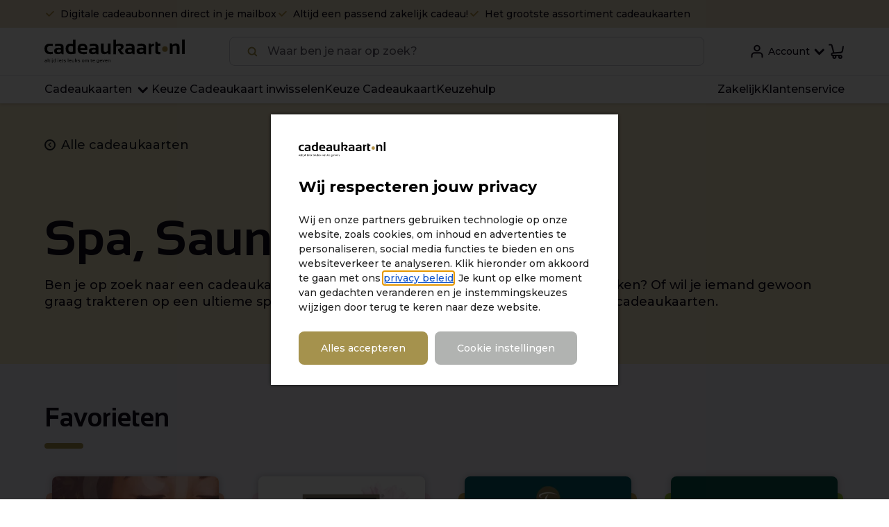

--- FILE ---
content_type: text/html; charset=utf-8
request_url: https://www.cadeaukaart.nl/categorie/spa-sauna-wellness/
body_size: 24951
content:
<!DOCTYPE html><html><head><meta charSet="UTF-8"/><meta name="viewport" content="width=device-width, initial-scale=1.0"/><meta http-equiv="X-UA-Compatible" content="IE=edge"/><script>window.dataLayer = window.dataLayer || [];</script><link rel="preconnect" href="https://fonts.googleapis.com"/><link rel="preconnect" href="https://fonts.gstatic.com" crossorigin=""/><link rel="preconnect" href="https://static.cbe.giftcardsgroup.com"/><link rel="icon" type="image/png" sizes="32x32" href="/_next/static/media/favicon-32x32.png"/><link rel="icon" type="image/png" sizes="16x16" href="/_next/static/media/favicon-16x16.png"/><link rel="icon" href="/_next/static/media/favicon.svg" type="image/svg+xml"/><link rel="icon" href="/_next/static/media/favicon.ico" type="image/x-icon"/><link rel="apple-touch-icon" href="/_next/static/media/apple-touch-icon.png"/><link rel="manifest" href="/_next/static/media/webmanifest.json"/><meta name="application-name" content="cadeaukaart.nl"/><meta name="google-site-verification" content="cpxSVwkkT4vhszqvzH2g9tz4L_D2bos1OKO-5tXq9Oc"/><script>
                window.dataLayer = window.dataLayer || [];
                window.dataLayer.push({
                  event: 'data_ready',
                  page: {
                    page_type: window.location.href,
                    page_country: 'nl',
                    page_language: 'nl-nl',
                  },
                });
                </script><script>
                window.dataLayer = window.dataLayer || [];
                window.dataLayer.push({
                  event: 'page_view',
                  page: {
                    page_location: window.location.href,
                    page_path: window.location.pathname,
                  },
                });
                </script><script id="gtm">
                    (function(w,d,s,l,i){w[l]=w[l]||[];w[l].push({'gtm.start':
                    new Date().getTime(),event:'gtm.js'});var f=d.getElementsByTagName(s)[0],
                    j=d.createElement(s),dl=l!='dataLayer'?'&l='+l:'';j.async=true;j.src=
                    'https://data.cadeaukaart.nl/gtm.js?id='
                    +i+dl;f.parentNode.insertBefore(j,f);
                    })(window,document,'script','dataLayer','GTM-T58BQFC');
                  </script><script src="https://checkoutshopper-live.adyen.com/checkoutshopper/assets/js/datacollection/datacollection.js"></script><script src="https://app.aiden.cx/webshop/build/aiden-embedded.min.js" async=""></script><title>Spa cadeaubon? | Ontdek sauna &amp; wellness kaarten | Cadeaukaart.nl</title><meta name="robots" content="index, follow"/><meta name="description" content="Bekijk alle sauna &amp; wellness cadeaukaarten ✓ E-voucher per mail ✓ Of cadeaukaart met verpakking &amp; boodschap ✓ ma-vr voor 17.00 uur besteld = vandaag verzonden "/><link rel="canonical" href="https://www.cadeaukaart.nl/categorie/spa-sauna-wellness/"/><meta name="twitter:card" content="summary"/><meta name="twitter:description" content="Bekijk alle sauna &amp; wellness cadeaukaarten ✓ E-voucher per mail ✓ Of cadeaukaart met verpakking &amp; boodschap ✓ ma-vr voor 17.00 uur besteld = vandaag verzonden "/><meta name="twitter:title" content="Spa cadeaubon? | Ontdek sauna &amp; wellness kaarten | Cadeaukaart.nl"/><meta property="og:title" content="Spa cadeaubon? | Ontdek sauna &amp; wellness kaarten | Cadeaukaart.nl"/><meta property="og:description" content="Bekijk alle sauna &amp; wellness cadeaukaarten ✓ E-voucher per mail ✓ Of cadeaukaart met verpakking &amp; boodschap ✓ ma-vr voor 17.00 uur besteld = vandaag verzonden "/><meta property="og:image" content="https://www.cadeaukaart.nl/sites/default/files/2023-10/ck_categorie-spa-sauna-wellness.png"/><meta property="og:url" content="https://www.cadeaukaart.nl/categorie/spa-sauna-wellness-cadeaukaarten/"/><meta http-equiv="content-language" content="nl-nl"/><link rel="alternate" hrefLang="nl-nl" href="https://www.cadeaukaart.nl/categorie/spa-sauna-wellness/"/><script type="application/ld+json">[{&quot;@context&quot;:&quot;https://schema.org&quot;,&quot;@type&quot;:&quot;FAQPage&quot;,&quot;mainEntity&quot;:[{&quot;@type&quot;:&quot;Question&quot;,&quot;name&quot;:&quot;Waarom een spa- en wellness cadeaukaart?&quot;,&quot;acceptedAnswer&quot;:{&quot;@type&quot;:&quot;Answer&quot;,&quot;text&quot;:&quot;Wie is er nou niet regelmatig toe aan een heerlijk ontspannen dagje? Door de hectiek van het dagelijkse leven en alle prikkels die er tegenwoordig zijn, is er vaak weinig ruimte voor échte rust. Met een dagje sauna of wellness breng je daar verandering in. Ken jij iemand die wel een momentje voor zichzelf verdient? Dan is een spa- en wellness cadeaukaart het ideale cadeau.&quot;}},{&quot;@type&quot;:&quot;Question&quot;,&quot;name&quot;:&quot;Hoe werkt het kopen van een spa- en wellness cadeaubon?&quot;,&quot;acceptedAnswer&quot;:{&quot;@type&quot;:&quot;Answer&quot;,&quot;text&quot;:&quot;Kies een spa, sauna en wellness cadeaukaart uit onze webshop. Met één van deze giftcards op zak kan de ontvanger zichzelf trakteren op een heerlijk ontspannen dag of avond bij talloze wellness locaties door heel Nederland. Bij Cadeaukaart.nl kies je tussen een digitale voucher of een fysieke cadeaukaart. De e-voucher ontvang je direct per mail. De cadeaukaart maak je extra leuk met een door jou gekozen, feestelijke cadeauverpakking en een persoonlijke boodschap. Klein of groot budget? Dat maakt niet uit. Bepaal zelf het gewenste bedrag tussen €10 en €150.&quot;}},{&quot;@type&quot;:&quot;Question&quot;,&quot;name&quot;:&quot;Kan ik het saldo van mijn spa cadeaubon online checken?&quot;,&quot;acceptedAnswer&quot;:{&quot;@type&quot;:&quot;Answer&quot;,&quot;text&quot;:&quot;Ja, dat kan zeker! Op de website van de uitgever kun je eenvoudig het saldo van jouw spa cadeaubon controleren. Voer hier het bonnummer en de pincode in die op de cadeaubon vermeld staan. Het saldo wordt dan direct getoond, zodat je precies weet hoeveel tegoed je nog hebt om te besteden aan je favoriete producten.&quot;}},{&quot;@type&quot;:&quot;Question&quot;,&quot;name&quot;:&quot;Waar zijn de spa cadeaubonnen te besteden?&quot;,&quot;acceptedAnswer&quot;:{&quot;@type&quot;:&quot;Answer&quot;,&quot;text&quot;:&quot;Dat verschilt per cadeaubon. Onze sauna &amp;amp; wellness gerelateerde cadeaubonnen zijn geldig bij diverse partners in Nederland. We hebben een uitgebreid netwerk van deelnemende spa&#x27;s en wellnesslocaties waar de cadeaubon te besteden is. Op de website van de uitgever van de cadeaubon vind je een volledig overzicht van alle partners waar de cadeaubon geldig is, zodat je gemakkelijk kunt zien waar je jouw cadeaubon kunt gebruiken.&amp;nbsp;&quot;}},{&quot;@type&quot;:&quot;Question&quot;,&quot;name&quot;:&quot;Welke cadeaukaart kiezen voor de meest ruime keuze?&quot;,&quot;acceptedAnswer&quot;:{&quot;@type&quot;:&quot;Answer&quot;,&quot;text&quot;:&quot;Voor de meest ruime keuze ga je voor de Keuze Cadeaukaart. Deze cadeaukaart is te besteden aan meer dan 200 cadeaukaarten, waaronder diverse wellness giftcards. Wist je dat we ook leuke thema’s hebben van de Keuze Cadeaukaart? Dat geeft nog leuker weg! Denk aan: Gefeliciteerd, Bedankt, Beterschap, Getrouwd, Liefde, Zomaar, Baby, Sinterklaas en Feestdagen!&quot;}}]}]</script><meta name="next-head-count" content="34"/><link data-next-font="" rel="preconnect" href="/" crossorigin="anonymous"/><link rel="preload" href="/_next/static/css/5d4427e69496ac74.css" as="style"/><link rel="stylesheet" href="/_next/static/css/5d4427e69496ac74.css" data-n-g=""/><link rel="preload" href="/_next/static/css/46c198e64309e6c3.css" as="style"/><link rel="stylesheet" href="/_next/static/css/46c198e64309e6c3.css" data-n-p=""/><link rel="preload" href="/_next/static/css/cc54048ccd00043e.css" as="style"/><link rel="stylesheet" href="/_next/static/css/cc54048ccd00043e.css" data-n-p=""/><noscript data-n-css=""></noscript><script defer="" nomodule="" src="/_next/static/chunks/polyfills-42372ed130431b0a.js"></script><script src="/_next/static/chunks/webpack-0289670c54e64e08.js" defer=""></script><script src="/_next/static/chunks/framework-9ed67935d46676ea.js" defer=""></script><script src="/_next/static/chunks/main-3cebe368a2ebc8a3.js" defer=""></script><script src="/_next/static/chunks/pages/_app-dc228dd4c67767ed.js" defer=""></script><script src="/_next/static/chunks/8648-98400d8286b3f657.js" defer=""></script><script src="/_next/static/chunks/1107-b2057b2a43291ab4.js" defer=""></script><script src="/_next/static/chunks/813-d43b366e42ef53bd.js" defer=""></script><script src="/_next/static/chunks/9594-63ce0e79886ca213.js" defer=""></script><script src="/_next/static/chunks/6973-a52d0e6e509745c0.js" defer=""></script><script src="/_next/static/chunks/7753-47017b7531b5bd9f.js" defer=""></script><script src="/_next/static/chunks/8478-eea1a725078fa6f2.js" defer=""></script><script src="/_next/static/chunks/4972-a5317621621fb142.js" defer=""></script><script src="/_next/static/chunks/pages/%5Blayout%5D/ck/nl-nl/categorie/%5B%5B...slug%5D%5D-1193e8ad81050a0b.js" defer=""></script><script src="/_next/static/ttSvq1Ww499kJIxid8xMf/_buildManifest.js" defer=""></script><script src="/_next/static/ttSvq1Ww499kJIxid8xMf/_ssgManifest.js" defer=""></script></head><body><noscript><iframe
                src='https://data.cadeaukaart.nl/ns.html?id=GTM-T58BQFC'
                height='0'
                width='0'
                style={{
                  display: 'none',
                  visibility: 'hidden'
                }}>
              </iframe></noscript><div id="__next"><div class="variables-CK_root__OqpLy"><div class=""><div class="Layout_layout__fvRCC"><style>
          .grecaptcha-badge {
            visibility: hidden;
          }
        </style><header class="HeaderV3_header__2odmC"><div><div class="HeaderV3Topbar_topbar__FYS_n"><div class="LayoutWrapper_layoutWrapper__Pj6G9"><div class="HeaderV3Topbar_topbarContent__ipVkR"><div class="HeaderV3Topbar_uspsWrap__8lSzO"><div class="HeaderV3Topbar_usps__qEQDH" style="transition:none"><div class="HeaderV3Topbar_uspItem__wgtVl"><div class="Usp_usp__jwzgB HeaderV3Topbar_usp__e9U1f"><svg width="24" height="24" class="HeaderV3Topbar_uspItemIcon__abiQK" style="height:auto" viewBox="0 0 24 24" fill="none"><g clip-path="url(#check_icon_clipId)"><path d="M20.5563 6.82767L10.6569 16.7272L5 11.0703" stroke="var(--navigation-topbar-usp-icon-color)" stroke-width="3" stroke-linecap="round" stroke-linejoin="round"></path></g><defs><clipPath id="check_icon_clipId"><rect width="24" height="24" fill="white"></rect></clipPath></defs></svg><div class="Usp_textContainer__FL0nt"><p class="Typography_root__0otb6 Typography_subText1__Mbv7b HeaderV3Topbar_uspItemText__Ipdeg Typography_primary__GXt_0">Digitale cadeaubonnen direct in je mailbox</p></div></div></div><div class="HeaderV3Topbar_uspItem__wgtVl"><div class="Usp_usp__jwzgB HeaderV3Topbar_usp__e9U1f"><svg width="24" height="24" class="HeaderV3Topbar_uspItemIcon__abiQK" style="height:auto" viewBox="0 0 24 24" fill="none"><g clip-path="url(#check_icon_clipId)"><path d="M20.5563 6.82767L10.6569 16.7272L5 11.0703" stroke="var(--navigation-topbar-usp-icon-color)" stroke-width="3" stroke-linecap="round" stroke-linejoin="round"></path></g><defs><clipPath id="check_icon_clipId"><rect width="24" height="24" fill="white"></rect></clipPath></defs></svg><div class="Usp_textContainer__FL0nt"><p class="Typography_root__0otb6 Typography_subText1__Mbv7b HeaderV3Topbar_uspItemText__Ipdeg Typography_primary__GXt_0">Altijd een passend zakelijk cadeau!</p></div></div></div><div class="HeaderV3Topbar_uspItem__wgtVl"><div class="Usp_usp__jwzgB HeaderV3Topbar_usp__e9U1f"><svg width="24" height="24" class="HeaderV3Topbar_uspItemIcon__abiQK" style="height:auto" viewBox="0 0 24 24" fill="none"><g clip-path="url(#check_icon_clipId)"><path d="M20.5563 6.82767L10.6569 16.7272L5 11.0703" stroke="var(--navigation-topbar-usp-icon-color)" stroke-width="3" stroke-linecap="round" stroke-linejoin="round"></path></g><defs><clipPath id="check_icon_clipId"><rect width="24" height="24" fill="white"></rect></clipPath></defs></svg><div class="Usp_textContainer__FL0nt"><p class="Typography_root__0otb6 Typography_subText1__Mbv7b HeaderV3Topbar_uspItemText__Ipdeg Typography_primary__GXt_0">Het grootste assortiment cadeaukaarten</p></div></div></div><div class="HeaderV3Topbar_uspItem__wgtVl"><div class="Usp_usp__jwzgB HeaderV3Topbar_usp__e9U1f"><svg width="24" height="24" class="HeaderV3Topbar_uspItemIcon__abiQK" style="height:auto" viewBox="0 0 24 24" fill="none"><g clip-path="url(#check_icon_clipId)"><path d="M20.5563 6.82767L10.6569 16.7272L5 11.0703" stroke="var(--navigation-topbar-usp-icon-color)" stroke-width="3" stroke-linecap="round" stroke-linejoin="round"></path></g><defs><clipPath id="check_icon_clipId"><rect width="24" height="24" fill="white"></rect></clipPath></defs></svg><div class="Usp_textContainer__FL0nt"><p class="Typography_root__0otb6 Typography_subText1__Mbv7b HeaderV3Topbar_uspItemText__Ipdeg Typography_primary__GXt_0">Digitale cadeaubonnen direct in je mailbox</p></div></div></div></div></div></div></div></div><div class="HeaderV3MainSection_rootContainer__x_Xa5"><div class="HeaderV3MainSection_headerMiddle__hcsgr" color="var(--header-text-color)"><div class="HeaderV3MainSection_content__xWzrH"><div class="HeaderV3MainSection_leftSide__q4C_g"><button class="HeaderV3MainSection_menuDropdownBtn__ii3v2"><svg width="24" height="24" class="HeaderV3MainSection_menuDropdownIconInvisible__9eK2l" viewBox="0 0 16 16"><path d="M12 12L4 4" stroke="var(--header-text-color)" stroke-width="3" stroke-linecap="round" stroke-linejoin="round"></path><path d="M4 12L12 4" stroke="var(--header-text-color)" stroke-width="3" stroke-linecap="round" stroke-linejoin="round"></path></svg><svg width="24" height="24" class="HeaderV3MainSection_menuDropdownIconVisible__AcY6c" viewBox="0 0 24 24" fill="none"><path d="M2 6H16" stroke="var(--header-text-color)" stroke-width="3" stroke-linecap="round"></path><path d="M2 12H20" stroke="var(--header-text-color)" stroke-width="3" stroke-linecap="round"></path><path d="M2 18H16" stroke="var(--header-text-color)" stroke-width="3" stroke-linecap="round"></path></svg></button><a class="Link_link__15_Y0 Link_tertiary__Fpsnl Link_hover__6x2ZL" href="/" target="_self"><img class="HeaderV3MainSection_logo__7DWTU" src="/_next/static/media/logo.c3901459.svg" alt="Logo" width="112" height="24" loading="eager"/></a></div><div class="HeaderV3MainSection_search__41uTA"><div class="SearchInput_searchInput__5BbRV SearchInput_whiteOutlined__G2UOx"><div data-tau="search-input" class="SearchInput_searchInputInner__fKnIA"><div class="SearchInput_iconAndInputWrapper__3ZAsS"><svg width="16" height="16" class="SearchInput_loupe__AbMdx" viewBox="0 0 16 16"><g fill="none"><circle cx="7.58578" cy="7.58582" r="5" transform="rotate(-45 7.58578 7.58582)" stroke="var(--search-input-icon-color)" stroke-width="2" stroke-linecap="round"></circle><path d="M11.8284 11.8284L14.2426 14.2426" stroke="var(--search-input-icon-color)" stroke-width="2" stroke-linecap="round"></path></g></svg><input class="SearchInput_input__dt360" placeholder="Waar ben je naar op zoek?" disabled="" value=""/></div></div></div></div><div class="HeaderV3MainSection_rightSide__Ieqmj"><div class="HeaderV3MainSection_rightNavIcons___7daY"><a class="Link_link__15_Y0 Link_tertiary__Fpsnl BasketNavigationWithCounter_basketLink__3l6Qo" href="/winkelmandje/" target="_self"><svg width="24" height="24" style="min-width:24px;min-height:24px" fill="none"><path d="M8.28957 13.5999L5.62957 3.35986C5.62957 3.35986 5.42957 2.60986 4.55957 2.60986H2.05957" stroke="var(--header-text-color)" stroke-width="2" stroke-linecap="round" stroke-linejoin="round"></path><path d="M17.8301 18.0298H7.10012C6.15012 18.0298 5.37012 17.2598 5.37012 16.2998C5.37012 15.3398 6.14012 14.5698 7.10012 14.5698L18.8101 13.6098C18.8101 13.6098 20.6701 13.3098 20.9901 11.2498C21.3101 9.18979 21.9901 5.27979 21.9901 5.27979" stroke="var(--header-text-color)" stroke-width="2" stroke-linecap="round" stroke-linejoin="round"></path><path d="M9.44047 21.9298C10.5229 21.9298 11.4005 21.0522 11.4005 19.9698C11.4005 18.8873 10.5229 18.0098 9.44047 18.0098C8.35799 18.0098 7.48047 18.8873 7.48047 19.9698C7.48047 21.0522 8.35799 21.9298 9.44047 21.9298Z" stroke="var(--header-text-color)" stroke-width="2" stroke-linecap="round" stroke-linejoin="round"></path><path d="M17.8204 21.9298C18.9028 21.9298 19.7804 21.0522 19.7804 19.9698C19.7804 18.8873 18.9028 18.0098 17.8204 18.0098C16.7379 18.0098 15.8604 18.8873 15.8604 19.9698C15.8604 21.0522 16.7379 21.9298 17.8204 21.9298Z" stroke="var(--header-text-color)" stroke-width="2" stroke-linecap="round" stroke-linejoin="round"></path></svg></a></div></div></div></div></div></div></header><div class="LoadingWrapper_loadingWrapper__BiuRg Layout_fullScreen__1Snsu"><div class="Layout_content__PrPCk Layout_visible__TZ_mp Layout_fullScreen__1Snsu"><div class="Layout_bottomWrapper__XtNlZ Layout_fullScreenInner__1QuFC"><div class="Layout_verticallyStretched__M4xsL"><div class="CategoryTopBlock_wrapper__TEb1c"><div class="CategoryTopBlock_categoryTopBlock__PqrYO"><div class="CategoryTopBlock_titleContainer__OK5Jl"><a class="Link_link__15_Y0 Link_backArrowLink__Lsqjq Link_hover__6x2ZL BackArrowLink_backArrowLink__m_K3U CategoryTopBlock_link__KYuyE" href="/cadeaukaarten/" target="_self"><div class="ChevronInACircle_circle__giMWA LinkContent_left__RnYr5" style="--color:var(--back-arrow-link-color);--size:16px;--border-size:2px"><svg width="12" height="12" class="Chevron_left__oD_9u" viewBox="0 0 24 24" fill="none" style="min-width:12px;min-height:12px;transition:transform 0.5s ease"><path d="M17.2862 10L11.7291 15.6569L6.17188 10" stroke="var(--back-arrow-link-color)" stroke-width="3" stroke-linecap="round" stroke-linejoin="round"></path></svg></div>Alle cadeaukaarten</a><h1 class="Typography_root__0otb6 Typography_h1__7ft6I CategoryTopBlock_title__ykJu0 Typography_primary__GXt_0">Spa, Sauna &amp; Wellness</h1><div class="Typography_root__0otb6 Typography_body1__9p0Mk DangerouslySetInnerHtml_dangerouslySetInnerHtml__BipGp CategoryTopBlock_description__y9yEZ CategoryTopBlock_underlinedLink__n9wnf Typography_primary__GXt_0"><div><p>Ben je op zoek naar een cadeaukaart voor iemand die wel wat ontspanning kan gebruiken? Of wil je iemand gewoon graag trakteren op een ultieme spa beleving? Bekijk dan hier al onze sauna &amp; wellness cadeaukaarten.</p></div></div></div></div></div><div class="FeaturedGiftcards_featuredGiftcardsWrapper__qOUaa"><div class="LayoutWrapper_layoutWrapper__Pj6G9"><div class="FeaturedGiftcards_featuredGiftcards__nz4bN"><div class="FeaturedGiftcards_titleWrapper__oYN6k"><div class=""><h2 class="Typography_root__0otb6 Typography_h2__JQ5Ik Title_title__rZh60 Typography_s__L_I_k Typography_primary__GXt_0">Favorieten</h2><div class="Title_seperator__M22JF"></div></div></div><div class="FeaturedGiftcards_products__C6pAq"><div class="FeaturedGiftcards_item__3vzCq"><div data-product-id="100"><a class="Link_link__15_Y0 Link_tertiary__Fpsnl Link_flex__Bs_5p Link_hover__6x2ZL ProductCard_productCard__b2gMB FeaturedGiftcards_productCard__iePZL" href="/cadeaukaarten/saunawellness-cadeaukaart/" target="_self"><div><div class="ProductCard_cardWithBackgroundColorContainer__16PEI"><div class="ProductCard_backgroundColor__RBUoJ" style="background-color:#E8AD94;opacity:1"></div><div class="ProductCard_label__unTyS ProductCard_primary__nCRMJ"><img class="ProductCard_labelIcon__dowqL" src="/_next/static/media/like.91dd741f.svg" alt="Label icon" width="14" loading="eager"/><span class="Typography_root__0otb6 Typography_body1__9p0Mk ProductCard_labelTitle__e0fAy Typography_primary__GXt_0">Cadeautip</span></div><div class="ProductCard_cardWithBackgroundColor__bCojN ProductCard_cardShadow__pYzPY" style="background-image:url(&quot;/sites/default/files/2022-09/saunawellnesscadeaukaart-1500px_0.png?v=w300&quot;)"></div></div><div class="ProductCard_infoContainer__ipoLD"><p class="Typography_root__0otb6 Typography_h4___4wR2 ProductCard_title__7VuuG Typography_primary__GXt_0">Nationale Sauna &amp; Wellness Cadeaukaart</p></div></div><div class="ProductCard_navButton__tUoqF"><svg width="15" height="15" class="Chevron_right__nWJtC ProductCard_navButtonIcon__EoF6F ProductCard_navButtonChevronIcon__Ib0Jy" viewBox="0 0 24 24" fill="none" style="min-width:15px;min-height:15px;transition:transform 0.5s ease"><path d="M17.2862 10L11.7291 15.6569L6.17188 10" stroke="var(--white)" stroke-width="3" stroke-linecap="round" stroke-linejoin="round"></path></svg></div></a></div></div><div class="FeaturedGiftcards_item__3vzCq"><div data-product-id="114"><a class="Link_link__15_Y0 Link_tertiary__Fpsnl Link_flex__Bs_5p Link_hover__6x2ZL ProductCard_productCard__b2gMB FeaturedGiftcards_productCard__iePZL" href="/cadeaukaarten/rituals-cadeaubon/" target="_self"><div><div class="ProductCard_cardWithBackgroundColorContainer__16PEI"><div class="ProductCard_backgroundColor__RBUoJ" style="background-color:#EED2E1;opacity:1"></div><div class="ProductCard_label__unTyS ProductCard_secondary__Qa4CR"><img class="ProductCard_labelIcon__dowqL" src="/_next/static/media/star.b1571ab9.svg" alt="Label icon" width="14" loading="eager"/><span class="Typography_root__0otb6 Typography_body1__9p0Mk ProductCard_labelTitle__e0fAy Typography_primary__GXt_0">Populair</span></div><div class="ProductCard_cardWithBackgroundColor__bCojN ProductCard_cardShadow__pYzPY" style="background-image:url(&quot;/sites/default/files/2023-06/rituals-cadeaukaart_1.jpg?v=w300&quot;)"></div></div><div class="ProductCard_infoContainer__ipoLD"><p class="Typography_root__0otb6 Typography_h4___4wR2 ProductCard_title__7VuuG Typography_primary__GXt_0">Rituals Cadeaukaart</p></div></div><div class="ProductCard_navButton__tUoqF"><svg width="15" height="15" class="Chevron_right__nWJtC ProductCard_navButtonIcon__EoF6F ProductCard_navButtonChevronIcon__Ib0Jy" viewBox="0 0 24 24" fill="none" style="min-width:15px;min-height:15px;transition:transform 0.5s ease"><path d="M17.2862 10L11.7291 15.6569L6.17188 10" stroke="var(--white)" stroke-width="3" stroke-linecap="round" stroke-linejoin="round"></path></svg></div></a></div></div><div class="FeaturedGiftcards_item__3vzCq"><div data-product-id="344"><a class="Link_link__15_Y0 Link_tertiary__Fpsnl Link_flex__Bs_5p Link_hover__6x2ZL ProductCard_productCard__b2gMB FeaturedGiftcards_productCard__iePZL" href="/cadeaukaarten/thermen-cadeau/" target="_self"><div><div class="ProductCard_cardWithBackgroundColorContainer__16PEI"><div class="ProductCard_backgroundColor__RBUoJ" style="background-color:#BF9F56;opacity:1"></div><div class="ProductCard_label__unTyS ProductCard_secondary__Qa4CR"><img class="ProductCard_labelIcon__dowqL" src="/_next/static/media/star.b1571ab9.svg" alt="Label icon" width="14" loading="eager"/><span class="Typography_root__0otb6 Typography_body1__9p0Mk ProductCard_labelTitle__e0fAy Typography_primary__GXt_0">Populair</span></div><div class="ProductCard_cardWithBackgroundColor__bCojN ProductCard_cardShadow__pYzPY" style="background-image:url(&quot;/sites/default/files/2025-01/Thermencadeau_2.jpg?v=w300&quot;)"></div></div><div class="ProductCard_infoContainer__ipoLD"><p class="Typography_root__0otb6 Typography_h4___4wR2 ProductCard_title__7VuuG Typography_primary__GXt_0">Thermen Cadeaubon</p></div></div><div class="ProductCard_navButton__tUoqF"><svg width="15" height="15" class="Chevron_right__nWJtC ProductCard_navButtonIcon__EoF6F ProductCard_navButtonChevronIcon__Ib0Jy" viewBox="0 0 24 24" fill="none" style="min-width:15px;min-height:15px;transition:transform 0.5s ease"><path d="M17.2862 10L11.7291 15.6569L6.17188 10" stroke="var(--white)" stroke-width="3" stroke-linecap="round" stroke-linejoin="round"></path></svg></div></a></div></div><div class="FeaturedGiftcards_item__3vzCq"><div data-product-id="372"><a class="Link_link__15_Y0 Link_tertiary__Fpsnl Link_flex__Bs_5p Link_hover__6x2ZL ProductCard_productCard__b2gMB FeaturedGiftcards_productCard__iePZL" href="/cadeaukaarten/holland-barrett-cadeaubon/" target="_self"><div><div class="ProductCard_cardWithBackgroundColorContainer__16PEI"><div class="ProductCard_backgroundColor__RBUoJ" style="background-color:#9AC435;opacity:1"></div><div class="ProductCard_label__unTyS ProductCard_secondary__Qa4CR"><img class="ProductCard_labelIcon__dowqL" src="/_next/static/media/star.b1571ab9.svg" alt="Label icon" width="14" loading="eager"/><span class="Typography_root__0otb6 Typography_body1__9p0Mk ProductCard_labelTitle__e0fAy Typography_primary__GXt_0">Populair</span></div><div class="ProductCard_cardWithBackgroundColor__bCojN ProductCard_cardShadow__pYzPY" style="background-image:url(&quot;/sites/default/files/2022-09/holland-barrett-1500px_0.jpg?v=w300&quot;)"></div></div><div class="ProductCard_infoContainer__ipoLD"><p class="Typography_root__0otb6 Typography_h4___4wR2 ProductCard_title__7VuuG Typography_primary__GXt_0">Holland &amp; Barrett Cadeaubon</p></div></div><div class="ProductCard_navButton__tUoqF"><svg width="15" height="15" class="Chevron_right__nWJtC ProductCard_navButtonIcon__EoF6F ProductCard_navButtonChevronIcon__Ib0Jy" viewBox="0 0 24 24" fill="none" style="min-width:15px;min-height:15px;transition:transform 0.5s ease"><path d="M17.2862 10L11.7291 15.6569L6.17188 10" stroke="var(--white)" stroke-width="3" stroke-linecap="round" stroke-linejoin="round"></path></svg></div></a></div></div></div></div></div></div><div class="PageFilterBlock_sortAndFilterBlock__oIrkD PageFilterBlock_filtersSection__G1tqn PageFilterBlock_mobileAndTablet__nYgLl"><button class="Button_button__exqP_ Button_tertiary__ze_KB Button_fill__Oc6x1 Button_disabled__8r9g4" disabled="" type="button"><div class="Button_content__odjnK"><div class="FilterButton_filterBtn__zKXpI"><p class="Typography_root__0otb6 Typography_body1__9p0Mk Typography_primary__GXt_0">Filters</p><svg width="24" height="24" class="FilterButton_filterIcon__W_Vne" viewBox="0 0 24 24" fill="none"><circle cx="6.5" cy="8" r="3" stroke="#0F0A1B" stroke-width="3" stroke-linecap="round"></circle><path d="M10.5 8H20.5" stroke="#0F0A1B" stroke-width="3" stroke-linecap="round"></path><circle r="3" transform="matrix(-1 0 0 1 17.5 16)" stroke="#0F0A1B" stroke-width="3" stroke-linecap="round"></circle><path d="M14 16H3.5" stroke="#0F0A1B" stroke-width="3" stroke-linecap="round"></path></svg></div></div></button></div><div class="ProductsOverviewPageProductsList_productsOverviewPageProductsList__plr7p"><div class="ProductsOverviewPageProductsList_products__D9HIt"><div class="ProductsListSection_item__PsKS_"><div data-product-id="419"><a class="Link_link__15_Y0 Link_tertiary__Fpsnl Link_flex__Bs_5p Link_hover__6x2ZL ProductCard_productCard__b2gMB ProductsListSection_card__jqTj4" href="/cadeaukaarten/wellness-giftcard/" target="_self"><div><div class="ProductCard_cardWithBackgroundColorContainer__16PEI"><div class="ProductCard_backgroundColor__RBUoJ" style="background-color:#ECD29D;opacity:1"></div><div class="ProductCard_cardWithBackgroundColor__bCojN ProductCard_cardShadow__pYzPY" style="background-image:url(&quot;/sites/default/files/2025-11/WGC-Rechtehoeken-Cadeaukaart kopie_2.webp?v=w300&quot;)"></div></div><div class="ProductCard_infoContainer__ipoLD"><p class="Typography_root__0otb6 Typography_h4___4wR2 ProductCard_title__7VuuG Typography_primary__GXt_0">Wellness Giftcard</p></div></div><div class="ProductCard_navButton__tUoqF"><svg width="15" height="15" class="Chevron_right__nWJtC ProductCard_navButtonIcon__EoF6F ProductCard_navButtonChevronIcon__Ib0Jy" viewBox="0 0 24 24" fill="none" style="min-width:15px;min-height:15px;transition:transform 0.5s ease"><path d="M17.2862 10L11.7291 15.6569L6.17188 10" stroke="var(--white)" stroke-width="3" stroke-linecap="round" stroke-linejoin="round"></path></svg></div></a></div></div><div class="ProductsListSection_item__PsKS_"><div data-product-id="354"><a class="Link_link__15_Y0 Link_tertiary__Fpsnl Link_flex__Bs_5p Link_hover__6x2ZL ProductCard_productCard__b2gMB ProductsListSection_card__jqTj4" href="/cadeaukaarten/bongo-luxe-wellnessweekend/" target="_self"><div><div class="ProductCard_cardWithBackgroundColorContainer__16PEI"><div class="ProductCard_backgroundColor__RBUoJ" style="background-color:#92C83E;opacity:1"></div><div class="ProductCard_cardWithBackgroundColor__bCojN" style="background-image:url(&quot;/sites/default/files/2022-12/bongo-wellnessweekend_0.png?v=w300&quot;)"></div></div><div class="ProductCard_infoContainer__ipoLD"><p class="Typography_root__0otb6 Typography_h4___4wR2 ProductCard_title__7VuuG Typography_primary__GXt_0">Bongo - Luxe wellnessweekend</p></div></div><div class="ProductCard_navButton__tUoqF"><svg width="15" height="15" class="Chevron_right__nWJtC ProductCard_navButtonIcon__EoF6F ProductCard_navButtonChevronIcon__Ib0Jy" viewBox="0 0 24 24" fill="none" style="min-width:15px;min-height:15px;transition:transform 0.5s ease"><path d="M17.2862 10L11.7291 15.6569L6.17188 10" stroke="var(--white)" stroke-width="3" stroke-linecap="round" stroke-linejoin="round"></path></svg></div></a></div></div><div class="ProductsListSection_item__PsKS_"><div data-product-id="573"><a class="Link_link__15_Y0 Link_tertiary__Fpsnl Link_flex__Bs_5p Link_hover__6x2ZL ProductCard_productCard__b2gMB ProductsListSection_card__jqTj4" href="/cadeaukaarten/blue-wellness-cadeaukaart/" target="_self"><div><div class="ProductCard_cardWithBackgroundColorContainer__16PEI"><div class="ProductCard_backgroundColor__RBUoJ" style="background-color:#006FBA;opacity:1"></div><div class="ProductCard_cardWithBackgroundColor__bCojN ProductCard_cardShadow__pYzPY" style="background-image:url(&quot;/sites/default/files/2023-01/fletcherhotels-blue-cadeaukaart-1500px_0.jpg?v=w300&quot;)"></div></div><div class="ProductCard_infoContainer__ipoLD"><p class="Typography_root__0otb6 Typography_h4___4wR2 ProductCard_title__7VuuG Typography_primary__GXt_0">Blue Wellness Cadeaukaart</p></div></div><div class="ProductCard_navButton__tUoqF"><svg width="15" height="15" class="Chevron_right__nWJtC ProductCard_navButtonIcon__EoF6F ProductCard_navButtonChevronIcon__Ib0Jy" viewBox="0 0 24 24" fill="none" style="min-width:15px;min-height:15px;transition:transform 0.5s ease"><path d="M17.2862 10L11.7291 15.6569L6.17188 10" stroke="var(--white)" stroke-width="3" stroke-linecap="round" stroke-linejoin="round"></path></svg></div></a></div></div><div class="ProductsListSection_item__PsKS_"><div data-product-id="785"><a class="Link_link__15_Y0 Link_tertiary__Fpsnl Link_flex__Bs_5p Link_hover__6x2ZL ProductCard_productCard__b2gMB ProductsListSection_card__jqTj4" href="/cadeaukaarten/wonderbox-cadeaubon-wellness-beauty/" target="_self"><div><div class="ProductCard_cardWithBackgroundColorContainer__16PEI"><div class="ProductCard_backgroundColor__RBUoJ" style="background-color:#F7CBDD;opacity:1"></div><div class="ProductCard_cardWithBackgroundColor__bCojN" style="background-image:url(&quot;/sites/default/files/2024-12/NLWO_DE02-Cadeaubon Wellness &amp; Beauty_2.png?v=w300&quot;)"></div></div><div class="ProductCard_infoContainer__ipoLD"><p class="Typography_root__0otb6 Typography_h4___4wR2 ProductCard_title__7VuuG Typography_primary__GXt_0">Wonderbox – Cadeaubon Wellness &amp; Beauty</p></div></div><div class="ProductCard_navButton__tUoqF"><svg width="15" height="15" class="Chevron_right__nWJtC ProductCard_navButtonIcon__EoF6F ProductCard_navButtonChevronIcon__Ib0Jy" viewBox="0 0 24 24" fill="none" style="min-width:15px;min-height:15px;transition:transform 0.5s ease"><path d="M17.2862 10L11.7291 15.6569L6.17188 10" stroke="var(--white)" stroke-width="3" stroke-linecap="round" stroke-linejoin="round"></path></svg></div></a></div></div><div class="ProductsListSection_item__PsKS_"><div data-product-id="418"><a class="Link_link__15_Y0 Link_tertiary__Fpsnl Link_flex__Bs_5p Link_hover__6x2ZL ProductCard_productCard__b2gMB ProductsListSection_card__jqTj4" href="/cadeaukaarten/vvv-lekker-weg-cadeaukaart/" target="_self"><div><div class="ProductCard_cardWithBackgroundColorContainer__16PEI"><div class="ProductCard_backgroundColor__RBUoJ" style="background-color:#88CDD3;opacity:1"></div><div class="ProductCard_cardWithBackgroundColor__bCojN ProductCard_cardShadow__pYzPY" style="background-image:url(&quot;/sites/default/files/2023-10/vvv-lekker-en-weg-cadeaukaart_0.jpg?v=w300&quot;)"></div></div><div class="ProductCard_infoContainer__ipoLD"><p class="Typography_root__0otb6 Typography_h4___4wR2 ProductCard_title__7VuuG Typography_primary__GXt_0">VVV Lekker en Weg Cadeaukaart</p></div></div><div class="ProductCard_navButton__tUoqF"><svg width="15" height="15" class="Chevron_right__nWJtC ProductCard_navButtonIcon__EoF6F ProductCard_navButtonChevronIcon__Ib0Jy" viewBox="0 0 24 24" fill="none" style="min-width:15px;min-height:15px;transition:transform 0.5s ease"><path d="M17.2862 10L11.7291 15.6569L6.17188 10" stroke="var(--white)" stroke-width="3" stroke-linecap="round" stroke-linejoin="round"></path></svg></div></a></div></div><div class="ProductsListSection_item__PsKS_"><div data-product-id="2044"><a class="Link_link__15_Y0 Link_tertiary__Fpsnl Link_flex__Bs_5p Link_hover__6x2ZL ProductCard_productCard__b2gMB ProductsListSection_card__jqTj4" href="/cadeaukaarten/avondje-uit-keuze-cadeaukaart/" target="_self"><div><div class="ProductCard_cardWithBackgroundColorContainer__16PEI"><div class="ProductCard_backgroundColor__RBUoJ" style="background-color:#EDDB9E;opacity:1"></div><div class="ProductCard_cardWithBackgroundColor__bCojN ProductCard_cardShadow__pYzPY" style="background-image:url(&quot;/sites/default/files/2025-04/AvondjeUit_Cadeaukaart online_1.png?v=w300&quot;)"></div></div><div class="ProductCard_infoContainer__ipoLD"><p class="Typography_root__0otb6 Typography_h4___4wR2 ProductCard_title__7VuuG Typography_primary__GXt_0">Avondje Uit! Keuze Cadeaukaart</p></div></div><div class="ProductCard_navButton__tUoqF"><svg width="15" height="15" class="Chevron_right__nWJtC ProductCard_navButtonIcon__EoF6F ProductCard_navButtonChevronIcon__Ib0Jy" viewBox="0 0 24 24" fill="none" style="min-width:15px;min-height:15px;transition:transform 0.5s ease"><path d="M17.2862 10L11.7291 15.6569L6.17188 10" stroke="var(--white)" stroke-width="3" stroke-linecap="round" stroke-linejoin="round"></path></svg></div></a></div></div><div class="ProductsListSection_item__PsKS_"><div data-product-id="372"><a class="Link_link__15_Y0 Link_tertiary__Fpsnl Link_flex__Bs_5p Link_hover__6x2ZL ProductCard_productCard__b2gMB ProductsListSection_card__jqTj4" href="/cadeaukaarten/holland-barrett-cadeaubon/" target="_self"><div><div class="ProductCard_cardWithBackgroundColorContainer__16PEI"><div class="ProductCard_backgroundColor__RBUoJ" style="background-color:#9AC435;opacity:1"></div><div class="ProductCard_cardWithBackgroundColor__bCojN ProductCard_cardShadow__pYzPY" style="background-image:url(&quot;/sites/default/files/2022-09/holland-barrett-1500px_0.jpg?v=w300&quot;)"></div></div><div class="ProductCard_infoContainer__ipoLD"><p class="Typography_root__0otb6 Typography_h4___4wR2 ProductCard_title__7VuuG Typography_primary__GXt_0">Holland &amp; Barrett Cadeaubon</p></div></div><div class="ProductCard_navButton__tUoqF"><svg width="15" height="15" class="Chevron_right__nWJtC ProductCard_navButtonIcon__EoF6F ProductCard_navButtonChevronIcon__Ib0Jy" viewBox="0 0 24 24" fill="none" style="min-width:15px;min-height:15px;transition:transform 0.5s ease"><path d="M17.2862 10L11.7291 15.6569L6.17188 10" stroke="var(--white)" stroke-width="3" stroke-linecap="round" stroke-linejoin="round"></path></svg></div></a></div></div><div class="ProductsListSection_item__PsKS_"><div data-product-id="100"><a class="Link_link__15_Y0 Link_tertiary__Fpsnl Link_flex__Bs_5p Link_hover__6x2ZL ProductCard_productCard__b2gMB ProductsListSection_card__jqTj4" href="/cadeaukaarten/saunawellness-cadeaukaart/" target="_self"><div><div class="ProductCard_cardWithBackgroundColorContainer__16PEI"><div class="ProductCard_backgroundColor__RBUoJ" style="background-color:#E8AD94;opacity:1"></div><div class="ProductCard_cardWithBackgroundColor__bCojN ProductCard_cardShadow__pYzPY" style="background-image:url(&quot;/sites/default/files/2022-09/saunawellnesscadeaukaart-1500px_0.png?v=w300&quot;)"></div></div><div class="ProductCard_infoContainer__ipoLD"><p class="Typography_root__0otb6 Typography_h4___4wR2 ProductCard_title__7VuuG Typography_primary__GXt_0">Nationale Sauna &amp; Wellness Cadeaukaart</p></div></div><div class="ProductCard_navButton__tUoqF"><svg width="15" height="15" class="Chevron_right__nWJtC ProductCard_navButtonIcon__EoF6F ProductCard_navButtonChevronIcon__Ib0Jy" viewBox="0 0 24 24" fill="none" style="min-width:15px;min-height:15px;transition:transform 0.5s ease"><path d="M17.2862 10L11.7291 15.6569L6.17188 10" stroke="var(--white)" stroke-width="3" stroke-linecap="round" stroke-linejoin="round"></path></svg></div></a></div></div><div class="ProductsListSection_item__PsKS_ ProductsListSection_product__W0k64"><div data-product-id="Nationale Sauna &amp; Wellness Cadeaukaart"><a class="Link_link__15_Y0 Link_tertiary__Fpsnl Link_flex__Bs_5p Link_hover__6x2ZL ProductCard_productCard__b2gMB ProductCard_withHand__A1ck2 ProductsListSection_card__jqTj4" href="/cadeaukaarten/saunawellness-cadeaukaart/" target="_self"><div><div class="ProductCard_backgroundImage__70Med" style="background-image:url(&quot;/sites/default/files/2023-11/saunawellness01-636x162-x2.jpg?v=w1000&quot;)"></div><div class="ProductCard_cardWithHandContainer__nLnuN"><div class="ProductCard_cardContainer__iL98X ProductCard_cardShadow__pYzPY" style="background-image:url(&quot;/sites/default/files/2023-11/saunawellness-1500px.jpg?v=w300&quot;)"></div></div><div class="ProductCard_infoContainer__ipoLD ProductCard_withHand__A1ck2"><p class="Typography_root__0otb6 Typography_h4___4wR2 ProductCard_title__7VuuG Typography_primary__GXt_0">Nationale Sauna &amp; Wellness Cadeaukaart</p><div class="Typography_root__0otb6 Typography_bodySubText1__4XVhg DangerouslySetInnerHtml_dangerouslySetInnerHtml__BipGp ProductCard_descriptionText__m0Cvu Typography_primary__GXt_0"><div><p>Geniet bij meer dan 210 sauna's in Nederland</p></div></div></div></div><div class="ProductCard_navButton__tUoqF"><svg width="15" height="15" class="Chevron_right__nWJtC ProductCard_navButtonIcon__EoF6F ProductCard_navButtonChevronIcon__Ib0Jy" viewBox="0 0 24 24" fill="none" style="min-width:15px;min-height:15px;transition:transform 0.5s ease"><path d="M17.2862 10L11.7291 15.6569L6.17188 10" stroke="var(--white)" stroke-width="3" stroke-linecap="round" stroke-linejoin="round"></path></svg></div></a></div></div><div class="ProductsListSection_item__PsKS_"><div data-product-id="114"><a class="Link_link__15_Y0 Link_tertiary__Fpsnl Link_flex__Bs_5p Link_hover__6x2ZL ProductCard_productCard__b2gMB ProductsListSection_card__jqTj4" href="/cadeaukaarten/rituals-cadeaubon/" target="_self"><div><div class="ProductCard_cardWithBackgroundColorContainer__16PEI"><div class="ProductCard_backgroundColor__RBUoJ" style="background-color:#EED2E1;opacity:1"></div><div class="ProductCard_cardWithBackgroundColor__bCojN ProductCard_cardShadow__pYzPY" style="background-image:url(&quot;/sites/default/files/2023-06/rituals-cadeaukaart_1.jpg?v=w300&quot;)"></div></div><div class="ProductCard_infoContainer__ipoLD"><p class="Typography_root__0otb6 Typography_h4___4wR2 ProductCard_title__7VuuG Typography_primary__GXt_0">Rituals Cadeaukaart</p></div></div><div class="ProductCard_navButton__tUoqF"><svg width="15" height="15" class="Chevron_right__nWJtC ProductCard_navButtonIcon__EoF6F ProductCard_navButtonChevronIcon__Ib0Jy" viewBox="0 0 24 24" fill="none" style="min-width:15px;min-height:15px;transition:transform 0.5s ease"><path d="M17.2862 10L11.7291 15.6569L6.17188 10" stroke="var(--white)" stroke-width="3" stroke-linecap="round" stroke-linejoin="round"></path></svg></div></a></div></div><div class="ProductsListSection_item__PsKS_"><div data-product-id="344"><a class="Link_link__15_Y0 Link_tertiary__Fpsnl Link_flex__Bs_5p Link_hover__6x2ZL ProductCard_productCard__b2gMB ProductsListSection_card__jqTj4" href="/cadeaukaarten/thermen-cadeau/" target="_self"><div><div class="ProductCard_cardWithBackgroundColorContainer__16PEI"><div class="ProductCard_backgroundColor__RBUoJ" style="background-color:#BF9F56;opacity:1"></div><div class="ProductCard_cardWithBackgroundColor__bCojN ProductCard_cardShadow__pYzPY" style="background-image:url(&quot;/sites/default/files/2025-01/Thermencadeau_2.jpg?v=w300&quot;)"></div></div><div class="ProductCard_infoContainer__ipoLD"><p class="Typography_root__0otb6 Typography_h4___4wR2 ProductCard_title__7VuuG Typography_primary__GXt_0">Thermen Cadeaubon</p></div></div><div class="ProductCard_navButton__tUoqF"><svg width="15" height="15" class="Chevron_right__nWJtC ProductCard_navButtonIcon__EoF6F ProductCard_navButtonChevronIcon__Ib0Jy" viewBox="0 0 24 24" fill="none" style="min-width:15px;min-height:15px;transition:transform 0.5s ease"><path d="M17.2862 10L11.7291 15.6569L6.17188 10" stroke="var(--white)" stroke-width="3" stroke-linecap="round" stroke-linejoin="round"></path></svg></div></a></div></div><div class="ProductsListSection_item__PsKS_ ProductsListSection_product__W0k64"><div data-product-id="Rituals Cadeaukaart"><a class="Link_link__15_Y0 Link_tertiary__Fpsnl Link_flex__Bs_5p Link_hover__6x2ZL ProductCard_productCard__b2gMB ProductCard_withHand__A1ck2 ProductsListSection_card__jqTj4" href="/cadeaukaarten/rituals-cadeaubon/" target="_self"><div><div class="ProductCard_backgroundImage__70Med" style="background-image:url(&quot;/sites/default/files/2023-11/rituals-636x162-x2_0.png?v=w1000&quot;)"></div><div class="ProductCard_cardWithHandContainer__nLnuN"><div class="ProductCard_cardContainer__iL98X ProductCard_cardShadow__pYzPY" style="background-image:url(&quot;/sites/default/files/2023-11/rituals-cadeaukaart.jpg?v=w300&quot;)"></div></div><div class="ProductCard_infoContainer__ipoLD ProductCard_withHand__A1ck2"><p class="Typography_root__0otb6 Typography_h4___4wR2 ProductCard_title__7VuuG Typography_primary__GXt_0">Rituals Cadeaukaart</p><div class="Typography_root__0otb6 Typography_bodySubText1__4XVhg DangerouslySetInnerHtml_dangerouslySetInnerHtml__BipGp ProductCard_descriptionText__m0Cvu Typography_primary__GXt_0"><div><p>Geef ultiem verwenmoment met producten van Rituals</p></div></div></div></div><div class="ProductCard_navButton__tUoqF"><svg width="15" height="15" class="Chevron_right__nWJtC ProductCard_navButtonIcon__EoF6F ProductCard_navButtonChevronIcon__Ib0Jy" viewBox="0 0 24 24" fill="none" style="min-width:15px;min-height:15px;transition:transform 0.5s ease"><path d="M17.2862 10L11.7291 15.6569L6.17188 10" stroke="var(--white)" stroke-width="3" stroke-linecap="round" stroke-linejoin="round"></path></svg></div></a></div></div></div><div id="pagination-link-wrapper"></div></div><div class="CategorySeoFaqBlock_fullWidthWrapperV2__QSw0h"><div class="LayoutWrapper_layoutWrapper__Pj6G9"><div class="CategorySeo_categoryWrapperV2__dLzZe"><div class="CategorySeo_categorySeo__laV_g CategorySeo_linksHoverOnly__gxE52"><div class=""><h2 class="Typography_root__0otb6 Typography_h2__JQ5Ik Title_title__rZh60 CategorySeo_title__bSsAv Typography_primary__GXt_0">Spa cadeaubon: ontspannen in sauna &amp; wellness</h2><div class="Title_seperator__M22JF"></div></div><div class="Typography_root__0otb6 Typography_body1__9p0Mk DangerouslySetInnerHtml_dangerouslySetInnerHtml__BipGp CategorySeo_body__OCOmp Typography_primary__GXt_0"><div><p>Van heerlijk bubbelen in het bubbelbad, ontspannen in de Finse sauna, afkoelen in het dompelbad tot een ontspannen massage. Ken jij iemand voor wie dit als muziek in de oren klinkt? Dan is een spa cadeaubon het ideale cadeau. Bij ons vind je diverse sauna &amp; wellness cadeaukaarten, waarmee je iemand trakteert op een heerlijke verwendag. De ontvanger kiest zelf de perfecte locatie én de perfecte timing uit. Zo weet je zeker dat jouw cadeau met een glimlach wordt ontvangen.&nbsp;<br>Onze spa cadeaukaarten zijn eigenlijk leuk voor iedereen, want wie kan er niet wat extra ontspanning gebruiken af en toe? Bovendien zijn ze extra leuk om te geven aan die uitgebluste vriend of vriendin.</p></div></div></div><div class="CategorySeo_categorySeo__laV_g CategorySeo_linksHoverOnly__gxE52"><div class=""><h2 class="Typography_root__0otb6 Typography_h2__JQ5Ik Title_title__rZh60 CategorySeo_title__bSsAv Typography_primary__GXt_0">Spa cadeaukaart kopen</h2><div class="Title_seperator__M22JF"></div></div><div class="Typography_root__0otb6 Typography_body1__9p0Mk DangerouslySetInnerHtml_dangerouslySetInnerHtml__BipGp CategorySeo_body__OCOmp Typography_primary__GXt_0"><div><p>Een spa cadeaukaart kopen doe je gemakkelijk en snel in onze webshop. Je vindt hier verschillende leuke cadeaukaarten Met één van deze giftcards op zak kan de ontvanger zichzelf trakteren op een geweldig cadeau bij talloze sauna- en wellness locaties. Hoe het werkt? Bij <a href="https://www.cadeaukaart.nl/">Cadeaukaart.nl</a> kies je tussen een digitale voucher of een fysieke cadeaukaart. De e-voucher ontvang je direct per mail. De cadeaukaart maak je extra leuk met een door jou gekozen, feestelijke cadeauverpakking en een persoonlijke boodschap. Klein of groot budget? Dat maakt niet uit. Bepaal zelf het gewenste bedrag tussen €10 en €150.&nbsp;</p></div></div></div><div class="CategorySeo_categorySeo__laV_g CategorySeo_linksHoverOnly__gxE52"><div class=""><h2 class="Typography_root__0otb6 Typography_h2__JQ5Ik Title_title__rZh60 CategorySeo_title__bSsAv Typography_primary__GXt_0">Waarom Cadeaukaart.nl?</h2><div class="Title_seperator__M22JF"></div></div><div class="Typography_root__0otb6 Typography_body1__9p0Mk DangerouslySetInnerHtml_dangerouslySetInnerHtml__BipGp CategorySeo_body__OCOmp Typography_primary__GXt_0"><div><p>✔️ Mega aanbod <a href="/cadeaukaarten/">cadeaukaarten</a><br>✔️ Waaronder de leukste spa giftcards<br>✔️ Veel aangesloten wellness locaties<br>✔️ Kies zelf het gewenste bedrag<br>✔️ E-voucher direct in jouw mailbox<br>✔️ Of kies een fysieke kaart<br>✔️ Besteld voor 17:00 = vandaag verzonden<br>✔️ Optioneel met verpakking en boodschap<br>✔️ Bedrijven bestellen op factuur</p></div></div></div></div></div><div class="CategorySeoFaqBlock_faqBlockWrapperV2__rP8uu"><div class="LayoutWrapper_layoutWrapper__Pj6G9"><div class="FaqBlock_wrapper__L0B0L CategorySeoFaqBlock_faqBlockV2__r2C_A"><div><div class="FaqBlock_title__fDcPH FaqBlock_titleV2__HkLRj"><h2 class="Typography_root__0otb6 Typography_h3__cyf5y Title_title__rZh60 CategorySeoFaqBlock_faqBlockTitleV2__kXFn6 Typography_primary__GXt_0">Veelgestelde vragen</h2><div class="Title_seperator__M22JF"></div></div></div></div></div></div></div><div class="LayoutWrapper_layoutWrapper__Pj6G9"><div class="Breadcrumbs_breadcrumbs__DGlh4"><div class="Breadcrumbs_breadcrumbsInnerWrapper__YAzD_"><a class="Link_link__15_Y0 Link_breadcrumbs__741sf Link_hover__6x2ZL Breadcrumbs_link__ge_Se" href="/" target="_self">Homepage</a><svg width="22" height="22" class="Chevron_right__nWJtC Breadcrumbs_chevron__x_HiN" viewBox="0 0 24 24" fill="none" style="min-width:22px;min-height:22px;transition:transform 0.5s ease"><path d="M17.2862 10L11.7291 15.6569L6.17188 10" stroke="var(--chevron-color)" stroke-width="3" stroke-linecap="round" stroke-linejoin="round"></path></svg><a class="Link_link__15_Y0 Link_breadcrumbs__741sf Link_hover__6x2ZL Breadcrumbs_link__ge_Se" href="/cadeaukaarten/" target="_self">Cadeaukaarten</a><svg width="22" height="22" class="Chevron_right__nWJtC Breadcrumbs_chevron__x_HiN" viewBox="0 0 24 24" fill="none" style="min-width:22px;min-height:22px;transition:transform 0.5s ease"><path d="M17.2862 10L11.7291 15.6569L6.17188 10" stroke="var(--chevron-color)" stroke-width="3" stroke-linecap="round" stroke-linejoin="round"></path></svg><span class="Link_link__15_Y0 Link_lastBreadcrumb__39try Link_hover__6x2ZL Breadcrumbs_link__ge_Se Link_span__RsC6s">Spa, Sauna &amp; Wellness</span></div></div></div></div><footer><section class="FooterTopPart_wrapper__spu27"><div class="FooterTopPart_footerTopPart__PIU4U"><img class="FooterTopPart_icon__Y4iS_" src="/_next/static/media/CKclock.a9e92064.svg" alt="Voettekstklokpictogram" width="50" loading="eager"/><p class="Typography_root__0otb6 Typography_body2__mRzNr FooterTopPart_text__VJ10w Typography_primary__GXt_0">Op werkdagen voor 17:00 uur besteld, dezelfde dag verstuurd.</p></div></section><section class="FooterMiddlePart_wrapper__O31Yt"><div class="FooterMiddlePart_footerMiddlePart__AQaeI"><div class="FooterMiddlePart_sectionWrapper__T5TJQ"><div class="FooterLinksSection_section__Z7oHm"><p class="Typography_root__0otb6 Typography_body2__mRzNr FooterLinksSection_title__ffl8N Typography_primary__GXt_0">Meest gekozen categorieën</p><div class="FooterLinksSection_links__Cmlgc"><a class="Link_link__15_Y0 Link_tertiary__Fpsnl Link_hover__6x2ZL FooterLinksSection_link__AfaOO" href="/cadeaukaarten/" target="_self">Alle cadeaukaarten</a><a class="Link_link__15_Y0 Link_tertiary__Fpsnl Link_hover__6x2ZL FooterLinksSection_link__AfaOO" href="/categorie/digitale-cadeaukaarten/" target="_self">Digitale cadeaubonnen</a><a class="Link_link__15_Y0 Link_tertiary__Fpsnl Link_hover__6x2ZL FooterLinksSection_link__AfaOO" href="/categorie/keuze-cadeaukaarten/" target="_self">Keuze cadeaukaarten</a><a class="Link_link__15_Y0 Link_tertiary__Fpsnl Link_hover__6x2ZL FooterLinksSection_link__AfaOO" href="/categorie/fashion/" target="_self">Kleding cadeaukaarten</a><a class="Link_link__15_Y0 Link_tertiary__Fpsnl Link_hover__6x2ZL FooterLinksSection_link__AfaOO" href="/categorie/game-cards/" target="_self">Game cadeaukaarten</a><a class="Link_link__15_Y0 Link_tertiary__Fpsnl Link_hover__6x2ZL FooterLinksSection_link__AfaOO" href="/categorie/belevenissen-uitjes/" target="_self">Uitjes cadeaukaarten</a><a class="Link_link__15_Y0 Link_tertiary__Fpsnl Link_hover__6x2ZL FooterLinksSection_link__AfaOO" href="/categorie/restaurant-uiteten/" target="_self">Restaurant cadeaukaarten</a><a class="Link_link__15_Y0 Link_tertiary__Fpsnl Link_hover__6x2ZL FooterLinksSection_link__AfaOO" href="/categorie/valentijnscadeaus/" target="_self">Valentijnscadeau</a><a class="Link_link__15_Y0 Link_tertiary__Fpsnl Link_hover__6x2ZL FooterLinksSection_link__AfaOO" href="/categorie/last-minute-valentijnscadeau/" target="_self">Last minute valentijnscadeau</a><a class="Link_link__15_Y0 Link_tertiary__Fpsnl Link_hover__6x2ZL FooterLinksSection_link__AfaOO" href="/categorie/eid-cadeaus/" target="_self">Eid cadeaus</a></div></div></div><div class="FooterMiddlePart_sectionWrapper__T5TJQ"><div class="FooterLinksSection_section__Z7oHm"><p class="Typography_root__0otb6 Typography_body2__mRzNr FooterLinksSection_title__ffl8N Typography_primary__GXt_0">Zakelijk</p><div class="FooterLinksSection_links__Cmlgc"><a class="Link_link__15_Y0 Link_tertiary__Fpsnl Link_hover__6x2ZL FooterLinksSection_link__AfaOO" href="/zakelijk/" target="_self">Zakelijke mogelijkheden</a><a class="Link_link__15_Y0 Link_tertiary__Fpsnl Link_hover__6x2ZL FooterLinksSection_link__AfaOO" href="/zakelijk/" target="_self">Vraag offerte aan</a><a class="Link_link__15_Y0 Link_tertiary__Fpsnl Link_hover__6x2ZL FooterLinksSection_link__AfaOO" href="/zakelijk/keuze-cadeaukaart/" target="_self">Keuze Cadeaukaart</a><a class="Link_link__15_Y0 Link_tertiary__Fpsnl Link_hover__6x2ZL FooterLinksSection_link__AfaOO" href="/zakelijk/gepersonaliseerde-cadeaus/" target="_self">Gepersonaliseerde cadeaus</a><a class="Link_link__15_Y0 Link_tertiary__Fpsnl Link_hover__6x2ZL FooterLinksSection_link__AfaOO" href="/zakelijk/feestdagen-geschenken/" target="_self">Feestdagen geschenk</a><a class="Link_link__15_Y0 Link_tertiary__Fpsnl Link_hover__6x2ZL FooterLinksSection_link__AfaOO" href="/zakelijk/luxe-zakelijke-cadeaupakketten/" target="_self">Luxe cadeaupakketten</a><a class="Link_link__15_Y0 Link_tertiary__Fpsnl Link_hover__6x2ZL FooterLinksSection_link__AfaOO" href="/zakelijk/internationale-cadeaukaarten/" target="_self">Internationale cadeaukaarten</a><a class="Link_link__15_Y0 Link_tertiary__Fpsnl Link_hover__6x2ZL FooterLinksSection_link__AfaOO" href="/zakelijk/cadeau-dag-van-de-zorg/" target="_self">Cadeau voor Dag van de Zorg</a><a class="Link_link__15_Y0 Link_tertiary__Fpsnl Link_hover__6x2ZL FooterLinksSection_link__AfaOO" href="/zakelijk/cadeau-dag-van-de-leraar/" target="_self">Dag van de Leraar cadeau</a><a class="Link_link__15_Y0 Link_tertiary__Fpsnl Link_hover__6x2ZL FooterLinksSection_link__AfaOO" href="/zakelijk/dag-van-de-vrachtwagenchauffeur-cadeau/" target="_self">Dag van de Vrachtwagenchauffeur cadeau</a><a class="Link_link__15_Y0 Link_tertiary__Fpsnl Link_hover__6x2ZL FooterLinksSection_link__AfaOO" href="/zakelijk/origineel-cadeau-personeel/" target="_self">Cadeau voor personeel</a></div></div></div><div class="FooterMiddlePart_sectionWrapper__T5TJQ"><div class="FooterLinksSection_section__Z7oHm"><p class="Typography_root__0otb6 Typography_body2__mRzNr FooterLinksSection_title__ffl8N Typography_primary__GXt_0">Informatie</p><div class="FooterLinksSection_links__Cmlgc"><a class="Link_link__15_Y0 Link_tertiary__Fpsnl Link_hover__6x2ZL FooterLinksSection_link__AfaOO" href="/blog/" target="_self">Blogs</a><a class="Link_link__15_Y0 Link_tertiary__Fpsnl Link_hover__6x2ZL FooterLinksSection_link__AfaOO" href="/klantenservice/contact/" target="_self">Contact</a><a class="Link_link__15_Y0 Link_tertiary__Fpsnl Link_hover__6x2ZL FooterLinksSection_link__AfaOO" href="/klantenservice/contact/" target="_self">Meest gestelde vragen</a><a class="Link_link__15_Y0 Link_tertiary__Fpsnl Link_hover__6x2ZL FooterLinksSection_link__AfaOO" href="/saldocheck/" target="_self">Keuze Cadeaukaart inwisselen</a></div></div></div><div class="FooterMiddlePart_sectionWrapper__T5TJQ"><div class="FooterLinksSection_section__Z7oHm FooterMiddlePart_lastColumn__woZAk"><p class="Typography_root__0otb6 Typography_body2__mRzNr FooterLinksSection_title__ffl8N Typography_primary__GXt_0">Meest gekozen cadeaukaarten</p><div class="FooterLinksSection_links__Cmlgc"><a class="Link_link__15_Y0 Link_tertiary__Fpsnl Link_hover__6x2ZL FooterLinksSection_link__AfaOO" href="/cadeaukaarten/cadeaukaartnl-keuze-cadeaukaart/" target="_self">Keuze Cadeaukaart</a><a class="Link_link__15_Y0 Link_tertiary__Fpsnl Link_hover__6x2ZL FooterLinksSection_link__AfaOO" href="/cadeaukaarten/douglas-giftcard/" target="_self">Douglas Cadeaubon</a><a class="Link_link__15_Y0 Link_tertiary__Fpsnl Link_hover__6x2ZL FooterLinksSection_link__AfaOO" href="/cadeaukaarten/lees-cadeaukaart/" target="_self">Lees! Cadeaukaart</a><a class="Link_link__15_Y0 Link_tertiary__Fpsnl Link_hover__6x2ZL FooterLinksSection_link__AfaOO" href="/cadeaukaarten/bolcom-cadeaukaart/" target="_self">bol cadeaukaart</a><a class="Link_link__15_Y0 Link_tertiary__Fpsnl Link_hover__6x2ZL FooterLinksSection_link__AfaOO" href="/cadeaukaarten/diner-cadeau/" target="_self">Diner Cadeau</a><a class="Link_link__15_Y0 Link_tertiary__Fpsnl Link_hover__6x2ZL FooterLinksSection_link__AfaOO" href="/cadeaukaarten/beauty-en-fashion-cadeaukaart/" target="_self">Beauty &amp; Fashion Cadeaukaart</a><a class="Link_link__15_Y0 Link_tertiary__Fpsnl Link_hover__6x2ZL FooterLinksSection_link__AfaOO" href="/cadeaukaarten/apple-gift-card/" target="_self">Apple Gift Card</a><a class="Link_link__15_Y0 Link_tertiary__Fpsnl Link_hover__6x2ZL FooterLinksSection_link__AfaOO" href="/cadeaukaarten/saunawellness-cadeaukaart/" target="_self">Nationale Sauna &amp; Wellness Cadeaukaart</a><a class="Link_link__15_Y0 Link_tertiary__Fpsnl Link_hover__6x2ZL FooterLinksSection_link__AfaOO" href="/cadeaukaarten/zalando-cadeaubon/" target="_self">Zalando Cadeaubon</a><a class="Link_link__15_Y0 Link_tertiary__Fpsnl Link_hover__6x2ZL FooterLinksSection_link__AfaOO" href="/cadeaukaarten/nationale-bioscoopbon/" target="_self">Nationale Bioscoopbon</a></div></div></div></div></section><div class="LayoutWrapper_layoutWrapper__Pj6G9"><section class="FooterLogos_footerLogos__vvMwA"><div class="FooterLogos_logosBlock__RHFz_"><img alt="Mastercard logo" src="/sites/default/files/2025-05/mc_0.svg" class="FooterLogos_image__O_MSe"/><img alt="Visa logo" src="/sites/default/files/2025-04/visa.svg" class="FooterLogos_image__O_MSe"/><img alt="amex" src="/sites/default/files/2025-12/amex (1)_0.svg" class="FooterLogos_image__O_MSe"/><img alt="paypal" src="/sites/default/files/2025-12/paypal.png" class="FooterLogos_image__O_MSe"/></div><div class="Trustmarks_trustmarksInnerWrapper__V_oaO FooterLogos_trustMarks__h3PpM"></div></section></div><section class="FooterBottomPart_wrapper__uQABC"><div class="FooterBottomPart_footerBottomPart__VUbtn"><div class="FooterBottomPart_footerBottomPartInnerWrapper__0Aq6L"><section class="FooterBottomPart_logoAndLinksContainer__ZWAVC"><img class="FooterBottomPart_logo__LS_DW" src="/_next/static/media/footerLogo.9b099ab0.svg" alt="Voettekst pictogram" width="48" height="48" loading="eager"/><div class="FooterBottomPart_linksContainer__1fuvd"><a class="Link_link__15_Y0 Link_tertiary__Fpsnl Link_uppercase__NXry1 Link_hover__6x2ZL FooterBottomPart_link__mT9PB" href="/algemene-voorwaarden/" target="_blank">Algemene voorwaarden</a><a class="Link_link__15_Y0 Link_tertiary__Fpsnl Link_uppercase__NXry1 Link_hover__6x2ZL FooterBottomPart_link__mT9PB" href="/privacy/" target="_blank">Privacy</a><span class="Link_link__15_Y0 Link_tertiary__Fpsnl Link_uppercase__NXry1 Link_hover__6x2ZL FooterBottomPart_link__mT9PB Link_span__RsC6s">Cookies</span><a class="Link_link__15_Y0 Link_tertiary__Fpsnl Link_uppercase__NXry1 Link_hover__6x2ZL FooterBottomPart_link__mT9PB FooterBottomPart_hiddenLink__eLS1U" href="#" target="_blank">Disclaimer</a></div><p class="FooterCopyright_footerCopyright__O9QjP FooterBottomPart_footerCopyright__nb3Vh">© Copyright 2026 Cadeaukaart.nl</p></section><section class="FooterBottomPart_socialIconsWithLinksContainer__eXnt_"></section></div></div></section></footer></div></div></div></div></div></div></div><script id="__NEXT_DATA__" type="application/json">{"props":{"pageProps":{"appData":{"categories":[{"id":"37104","title":"Alle Cadeaukaarten","icon":{"url":{"type":"RELATIVE","href":"/sites/default/files/2023-11/ck-iconen-categorieen-alle-cadeaukaarten_21.png","__typename":"Url"},"alt":"Alle Cadeaukaarten icoon","__typename":"Image"},"background":{"color":"#E5D7F1","opacity":1,"__typename":"Color"},"path":"/categorie/alle-cadeaukaarten/","url":null,"topList":[{"id":"664","productType":"GIFTCARD","isOwnBrand":true,"title":"Keuze Cadeaukaart","path":"/cadeaukaarten/cadeaukaartnl-keuze-cadeaukaart/","image":{"alt":"Cadeaukaart.nl Keuze Cadeaukaart","url":{"type":"RELATIVE","href":"/sites/default/files/2025-05/CK-KeuzeCadeaukaart-Online_1.png","__typename":"Url"},"__typename":"Image"},"backgroundColor":{"color":"#BDAD75","opacity":1,"__typename":"Color"},"showShadow":true,"__typename":"GiftcardProduct"},{"id":"137","productType":"GIFTCARD","isOwnBrand":false,"title":"ICI PARIS XL Gift Card","path":"/cadeaukaarten/ici-paris-xl-gift-card/","image":{"alt":"ICI PARIS XL Gift Card","url":{"type":"RELATIVE","href":"/sites/default/files/2022-09/iciparisxl-1500px_0.jpg","__typename":"Url"},"__typename":"Image"},"backgroundColor":{"color":"#D82B91","opacity":1,"__typename":"Color"},"showShadow":true,"__typename":"GiftcardProduct"},{"id":"107","productType":"GIFTCARD","isOwnBrand":false,"title":"Bol.com cadeaukaart","path":"/cadeaukaarten/bolcom-cadeaukaart/","image":{"alt":"bol cadeaukaart","url":{"type":"RELATIVE","href":"/sites/default/files/2025-03/Bol-Cadeaukaart_2.jpg","__typename":"Url"},"__typename":"Image"},"backgroundColor":{"color":"#50ACF8","opacity":1,"__typename":"Color"},"showShadow":true,"__typename":"GiftcardProduct"},{"id":"5635","productType":"GIFTCARD","isOwnBrand":true,"title":"BBQ Cadeaukaart","path":"/cadeaukaarten/bbq-cadeaukaart/","image":{"alt":"BBQ Cadeaukaart","url":{"type":"RELATIVE","href":"/sites/default/files/2025-06/BBQ_cadeaukaart-online1500px.jpg","__typename":"Url"},"__typename":"Image"},"backgroundColor":{"color":"#E27730","opacity":1,"__typename":"Color"},"showShadow":true,"__typename":"GiftcardProduct"},{"id":"19","productType":"GIFTCARD","isOwnBrand":true,"title":"Diner Cadeau","path":"/cadeaukaarten/diner-cadeau/","image":{"alt":"Diner Cadeau","url":{"type":"RELATIVE","href":"/sites/default/files/2024-05/dinercadeau-algemeen_1.jpg","__typename":"Url"},"__typename":"Image"},"backgroundColor":{"color":"#C9AE72","opacity":1,"__typename":"Color"},"showShadow":true,"__typename":"GiftcardProduct"},{"id":"130","productType":"GIFTCARD","isOwnBrand":false,"title":"Douglas Cadeaukaart","path":"/cadeaukaarten/douglas-giftcard/","image":{"alt":"Douglas Cadeaubon","url":{"type":"RELATIVE","href":"/sites/default/files/2022-09/douglas-1500px_0.jpg","__typename":"Url"},"__typename":"Image"},"backgroundColor":{"color":"#2BB59A","opacity":1,"__typename":"Color"},"showShadow":true,"__typename":"GiftcardProduct"}],"referencedEntitiesCount":0,"topProductsQueueId":"ck_nl_pop_top_page_blocks","__typename":"GiftcardCategory"},{"id":"36953","title":"Digitale cadeaukaarten","icon":{"url":{"type":"RELATIVE","href":"/sites/default/files/2023-11/ck-iconen-categorieen-digitale-cadeaukaarten.png","__typename":"Url"},"alt":"Digitale Cadeaukaarten - icoonafbeelding","__typename":"Image"},"background":{"color":"#D7EAFB","opacity":1,"__typename":"Color"},"path":"/categorie/digitale-cadeaukaarten/","url":null,"topList":[{"id":"664","productType":"GIFTCARD","isOwnBrand":true,"title":"Keuze Cadeaukaart","path":"/cadeaukaarten/cadeaukaartnl-keuze-cadeaukaart/","image":{"alt":"Cadeaukaart.nl Keuze Cadeaukaart","url":{"type":"RELATIVE","href":"/sites/default/files/2025-05/CK-KeuzeCadeaukaart-Online_1.png","__typename":"Url"},"__typename":"Image"},"backgroundColor":{"color":"#BDAD75","opacity":1,"__typename":"Color"},"showShadow":true,"__typename":"GiftcardProduct"},{"id":"19","productType":"GIFTCARD","isOwnBrand":true,"title":"Diner Cadeau","path":"/cadeaukaarten/diner-cadeau/","image":{"alt":"Diner Cadeau","url":{"type":"RELATIVE","href":"/sites/default/files/2024-05/dinercadeau-algemeen_1.jpg","__typename":"Url"},"__typename":"Image"},"backgroundColor":{"color":"#C9AE72","opacity":1,"__typename":"Color"},"showShadow":true,"__typename":"GiftcardProduct"},{"id":"107","productType":"GIFTCARD","isOwnBrand":false,"title":"Bol.com cadeaukaart","path":"/cadeaukaarten/bolcom-cadeaukaart/","image":{"alt":"bol cadeaukaart","url":{"type":"RELATIVE","href":"/sites/default/files/2025-03/Bol-Cadeaukaart_2.jpg","__typename":"Url"},"__typename":"Image"},"backgroundColor":{"color":"#50ACF8","opacity":1,"__typename":"Color"},"showShadow":true,"__typename":"GiftcardProduct"},{"id":"114","productType":"GIFTCARD","isOwnBrand":false,"title":"Rituals Cadeaukaart","path":"/cadeaukaarten/rituals-cadeaubon/","image":{"alt":"Rituals Cadeaukaart","url":{"type":"RELATIVE","href":"/sites/default/files/2023-06/rituals-cadeaukaart_1.jpg","__typename":"Url"},"__typename":"Image"},"backgroundColor":{"color":"#EED2E1","opacity":1,"__typename":"Color"},"showShadow":true,"__typename":"GiftcardProduct"},{"id":"854","productType":"GIFTCARD","isOwnBrand":false,"title":"Apple Gift Card - Levering per e-mail","path":"/cadeaukaarten/apple-gift-card/","image":{"alt":"Apple Gift Card","url":{"type":"RELATIVE","href":"/sites/default/files/2023-08/apple-giftcard_0.jpg","__typename":"Url"},"__typename":"Image"},"backgroundColor":{"color":"#CFDBE0","opacity":1,"__typename":"Color"},"showShadow":true,"__typename":"GiftcardProduct"},{"id":"340","productType":"GIFTCARD","isOwnBrand":true,"title":"Hotelgiftcard","path":"/cadeaukaarten/hotelgiftcard/","image":{"alt":"Hotelgiftcard","url":{"type":"RELATIVE","href":"/sites/default/files/2023-09/hotelgiftcard-4.jpg","__typename":"Url"},"__typename":"Image"},"backgroundColor":{"color":"#378BC9","opacity":1,"__typename":"Color"},"showShadow":true,"__typename":"GiftcardProduct"}],"referencedEntitiesCount":0,"topProductsQueueId":"ck_nl_pop_top_page_blocks","__typename":"GiftcardCategory"},{"id":"36957","title":"Keuze Cadeaukaarten","icon":{"url":{"type":"RELATIVE","href":"/sites/default/files/2023-11/ck-iconen-categorieen-keuze-cadeaukaarten.png","__typename":"Url"},"alt":"Keuze Cadeaukaarten - icoonafbeelding","__typename":"Image"},"background":{"color":"#FFFBB9","opacity":1,"__typename":"Color"},"path":"/categorie/keuze-cadeaukaarten/","url":null,"topList":[{"id":"664","productType":"GIFTCARD","isOwnBrand":true,"title":"Keuze Cadeaukaart","path":"/cadeaukaarten/cadeaukaartnl-keuze-cadeaukaart/","image":{"alt":"Cadeaukaart.nl Keuze Cadeaukaart","url":{"type":"RELATIVE","href":"/sites/default/files/2025-05/CK-KeuzeCadeaukaart-Online_1.png","__typename":"Url"},"__typename":"Image"},"backgroundColor":{"color":"#BDAD75","opacity":1,"__typename":"Color"},"showShadow":true,"__typename":"GiftcardProduct"},{"id":"841","productType":"GIFTCARD","isOwnBrand":true,"title":"Gaming Keuze Cadeaukaart","path":"/cadeaukaarten/gaming-keuze-cadeaukaart/","image":{"alt":"Gaming Keuze Cadeaukaart","url":{"type":"RELATIVE","href":"/sites/default/files/2024-11/thumbnail_Gaming-CadeuakaartNL.jpg","__typename":"Url"},"__typename":"Image"},"backgroundColor":{"color":"#96C5DB","opacity":1,"__typename":"Color"},"showShadow":true,"__typename":"GiftcardProduct"},{"id":"846","productType":"GIFTCARD","isOwnBrand":true,"title":"Shoppen Keuze Cadeaukaart","path":"/cadeaukaarten/shoppen-keuze-cadeaukaart/","image":{"alt":"Shoppen Keuze Cadeaukaart","url":{"type":"RELATIVE","href":"/sites/default/files/2025-07/Shoppen-KCK-online_1.png","__typename":"Url"},"__typename":"Image"},"backgroundColor":{"color":"#A7ADF5","opacity":1,"__typename":"Color"},"showShadow":true,"__typename":"GiftcardProduct"},{"id":"170","productType":"GIFTCARD","isOwnBrand":true,"title":"Gefeliciteerd Keuze Cadeaukaart","path":"/cadeaukaarten/gefeliciteerd-keuze-cadeaukaart/","image":{"alt":"Gefeliciteerd Keuze Cadeaukaart","url":{"type":"RELATIVE","href":"/sites/default/files/2023-03/Gefeliciteerd-CB-NL-Keuzecadeaukaart-thema_3.jpg","__typename":"Url"},"__typename":"Image"},"backgroundColor":{"color":"#FFC8AB","opacity":1,"__typename":"Color"},"showShadow":true,"__typename":"GiftcardProduct"},{"id":"390","productType":"GIFTCARD","isOwnBrand":true,"title":"Baby Keuze Cadeaukaart","path":"/cadeaukaarten/baby-keuze-cadeaukaart/","image":{"alt":"Baby Keuze Cadeaukaart","url":{"type":"RELATIVE","href":"/sites/default/files/2023-03/Baby-CB-NL-Keuzecadeaukaart-thema_4.jpg","__typename":"Url"},"__typename":"Image"},"backgroundColor":{"color":"#FDE5C9","opacity":1,"__typename":"Color"},"showShadow":true,"__typename":"GiftcardProduct"},{"id":"145","productType":"GIFTCARD","isOwnBrand":true,"title":"Bedankt Keuze Cadeaukaart","path":"/cadeaukaarten/bedankt-keuze-cadeaukaart/","image":{"alt":"Bedankt Keuze Cadeaukaart","url":{"type":"RELATIVE","href":"/sites/default/files/2023-03/Bedankt-CB-NL-Keuzecadeaukaart-thema_3.jpg","__typename":"Url"},"__typename":"Image"},"backgroundColor":{"color":"#FAD0CD","opacity":1,"__typename":"Color"},"showShadow":true,"__typename":"GiftcardProduct"}],"referencedEntitiesCount":0,"topProductsQueueId":"ck_nl_pop_top_page_blocks","__typename":"GiftcardCategory"},{"id":"37600","title":"Valentijnscadeaus","icon":{"url":{"type":"RELATIVE","href":"/sites/default/files/2024-12/CK ICONEN categorie_valentijn.png","__typename":"Url"},"alt":"Valentijnscadeau icoon","__typename":"Image"},"background":{"color":"#8DE4F8","opacity":1,"__typename":"Color"},"path":"/categorie/valentijnscadeaus/","url":null,"topList":[{"id":"94","productType":"GIFTCARD","isOwnBrand":true,"title":"Liefde Keuze Cadeaukaart","path":"/cadeaukaarten/liefde-keuze-cadeaukaart/","image":{"alt":"Liefde Keuze Cadeaukaart","url":{"type":"RELATIVE","href":"/sites/default/files/2023-01/Liefde-CB-NL-Keuzecadeaukaart-thema_2.jpg","__typename":"Url"},"__typename":"Image"},"backgroundColor":{"color":"#E3F1F0","opacity":1,"__typename":"Color"},"showShadow":true,"__typename":"GiftcardProduct"},{"id":"114","productType":"GIFTCARD","isOwnBrand":false,"title":"Rituals Cadeaukaart","path":"/cadeaukaarten/rituals-cadeaubon/","image":{"alt":"Rituals Cadeaukaart","url":{"type":"RELATIVE","href":"/sites/default/files/2023-06/rituals-cadeaukaart_1.jpg","__typename":"Url"},"__typename":"Image"},"backgroundColor":{"color":"#EED2E1","opacity":1,"__typename":"Color"},"showShadow":true,"__typename":"GiftcardProduct"},{"id":"100","productType":"GIFTCARD","isOwnBrand":true,"title":"Nationale Sauna \u0026 Wellness Cadeaukaart","path":"/cadeaukaarten/saunawellness-cadeaukaart/","image":{"alt":"Nationale Sauna \u0026 Wellness Cadeaukaart","url":{"type":"RELATIVE","href":"/sites/default/files/2022-09/saunawellnesscadeaukaart-1500px_0.png","__typename":"Url"},"__typename":"Image"},"backgroundColor":{"color":"#E8AD94","opacity":1,"__typename":"Color"},"showShadow":true,"__typename":"GiftcardProduct"},{"id":"19","productType":"GIFTCARD","isOwnBrand":true,"title":"Diner Cadeau","path":"/cadeaukaarten/diner-cadeau/","image":{"alt":"Diner Cadeau","url":{"type":"RELATIVE","href":"/sites/default/files/2024-05/dinercadeau-algemeen_1.jpg","__typename":"Url"},"__typename":"Image"},"backgroundColor":{"color":"#C9AE72","opacity":1,"__typename":"Color"},"showShadow":true,"__typename":"GiftcardProduct"},{"id":"111","productType":"GIFTCARD","isOwnBrand":false,"title":"Bloemen Cadeau","path":"/cadeaukaarten/bloemen-cadeau/","image":{"alt":"Bloemen Cadeau","url":{"type":"RELATIVE","href":"/sites/default/files/2022-09/bloemencadeau-1500px_0.jpg","__typename":"Url"},"__typename":"Image"},"backgroundColor":{"color":"#E3AFC8","opacity":1,"__typename":"Color"},"showShadow":true,"__typename":"GiftcardProduct"},{"id":"340","productType":"GIFTCARD","isOwnBrand":true,"title":"Hotelgiftcard","path":"/cadeaukaarten/hotelgiftcard/","image":{"alt":"Hotelgiftcard","url":{"type":"RELATIVE","href":"/sites/default/files/2023-09/hotelgiftcard-4.jpg","__typename":"Url"},"__typename":"Image"},"backgroundColor":{"color":"#378BC9","opacity":1,"__typename":"Color"},"showShadow":true,"__typename":"GiftcardProduct"}],"referencedEntitiesCount":0,"topProductsQueueId":"ck_nl_pop_top_page_blocks","__typename":"GiftcardCategory"},{"id":"37655","title":"Last minute valentijnscadeau","icon":{"url":{"type":"RELATIVE","href":"/sites/default/files/2025-01/Valentijn-CK-categorie-icoon_2.png","__typename":"Url"},"alt":"Last minute valentijnscadeau","__typename":"Image"},"background":{"color":"#8DE4F8","opacity":1,"__typename":"Color"},"path":"/categorie/last-minute-valentijnscadeau/","url":null,"topList":[{"id":"94","productType":"GIFTCARD","isOwnBrand":true,"title":"Liefde Keuze Cadeaukaart","path":"/cadeaukaarten/liefde-keuze-cadeaukaart/","image":{"alt":"Liefde Keuze Cadeaukaart","url":{"type":"RELATIVE","href":"/sites/default/files/2023-01/Liefde-CB-NL-Keuzecadeaukaart-thema_2.jpg","__typename":"Url"},"__typename":"Image"},"backgroundColor":{"color":"#E3F1F0","opacity":1,"__typename":"Color"},"showShadow":true,"__typename":"GiftcardProduct"},{"id":"19","productType":"GIFTCARD","isOwnBrand":true,"title":"Diner Cadeau","path":"/cadeaukaarten/diner-cadeau/","image":{"alt":"Diner Cadeau","url":{"type":"RELATIVE","href":"/sites/default/files/2024-05/dinercadeau-algemeen_1.jpg","__typename":"Url"},"__typename":"Image"},"backgroundColor":{"color":"#C9AE72","opacity":1,"__typename":"Color"},"showShadow":true,"__typename":"GiftcardProduct"},{"id":"2044","productType":"GIFTCARD","isOwnBrand":true,"title":"Avondje Uit! Keuze Cadeaukaart","path":"/cadeaukaarten/avondje-uit-keuze-cadeaukaart/","image":{"alt":"Avondje Uit! Keuze Cadeaukaart","url":{"type":"RELATIVE","href":"/sites/default/files/2025-04/AvondjeUit_Cadeaukaart online_1.png","__typename":"Url"},"__typename":"Image"},"backgroundColor":{"color":"#EDDB9E","opacity":1,"__typename":"Color"},"showShadow":true,"__typename":"GiftcardProduct"},{"id":"114","productType":"GIFTCARD","isOwnBrand":false,"title":"Rituals Cadeaukaart","path":"/cadeaukaarten/rituals-cadeaubon/","image":{"alt":"Rituals Cadeaukaart","url":{"type":"RELATIVE","href":"/sites/default/files/2023-06/rituals-cadeaukaart_1.jpg","__typename":"Url"},"__typename":"Image"},"backgroundColor":{"color":"#EED2E1","opacity":1,"__typename":"Color"},"showShadow":true,"__typename":"GiftcardProduct"},{"id":"140","productType":"GIFTCARD","isOwnBrand":false,"title":"Nationale Bioscoopbon","path":"/cadeaukaarten/nationale-bioscoopbon/","image":{"alt":"Nationale Bioscoopbon","url":{"type":"RELATIVE","href":"/sites/default/files/2022-09/nationalebioscoopbon-1500px_0.jpg","__typename":"Url"},"__typename":"Image"},"backgroundColor":{"color":"#FFE114","opacity":1,"__typename":"Color"},"showShadow":true,"__typename":"GiftcardProduct"},{"id":"130","productType":"GIFTCARD","isOwnBrand":false,"title":"Douglas Cadeaukaart","path":"/cadeaukaarten/douglas-giftcard/","image":{"alt":"Douglas Cadeaubon","url":{"type":"RELATIVE","href":"/sites/default/files/2022-09/douglas-1500px_0.jpg","__typename":"Url"},"__typename":"Image"},"backgroundColor":{"color":"#2BB59A","opacity":1,"__typename":"Color"},"showShadow":true,"__typename":"GiftcardProduct"}],"referencedEntitiesCount":0,"topProductsQueueId":"ck_nl_pop_top_page_blocks","__typename":"GiftcardCategory"},{"id":"37619","title":"Eid cadeaus","icon":{"url":{"type":"RELATIVE","href":"/sites/default/files/2025-01/CK iconen categorieen suikerfeest.png","__typename":"Url"},"alt":"Eid cadeaus","__typename":"Image"},"background":{"color":"#82A0D3","opacity":1,"__typename":"Color"},"path":"/categorie/eid-cadeaus/","url":null,"topList":[{"id":"664","productType":"GIFTCARD","isOwnBrand":true,"title":"Keuze Cadeaukaart","path":"/cadeaukaarten/cadeaukaartnl-keuze-cadeaukaart/","image":{"alt":"Cadeaukaart.nl Keuze Cadeaukaart","url":{"type":"RELATIVE","href":"/sites/default/files/2025-05/CK-KeuzeCadeaukaart-Online_1.png","__typename":"Url"},"__typename":"Image"},"backgroundColor":{"color":"#BDAD75","opacity":1,"__typename":"Color"},"showShadow":true,"__typename":"GiftcardProduct"},{"id":"19","productType":"GIFTCARD","isOwnBrand":true,"title":"Diner Cadeau","path":"/cadeaukaarten/diner-cadeau/","image":{"alt":"Diner Cadeau","url":{"type":"RELATIVE","href":"/sites/default/files/2024-05/dinercadeau-algemeen_1.jpg","__typename":"Url"},"__typename":"Image"},"backgroundColor":{"color":"#C9AE72","opacity":1,"__typename":"Color"},"showShadow":true,"__typename":"GiftcardProduct"},{"id":"340","productType":"GIFTCARD","isOwnBrand":true,"title":"Hotelgiftcard","path":"/cadeaukaarten/hotelgiftcard/","image":{"alt":"Hotelgiftcard","url":{"type":"RELATIVE","href":"/sites/default/files/2023-09/hotelgiftcard-4.jpg","__typename":"Url"},"__typename":"Image"},"backgroundColor":{"color":"#378BC9","opacity":1,"__typename":"Color"},"showShadow":true,"__typename":"GiftcardProduct"},{"id":"114","productType":"GIFTCARD","isOwnBrand":false,"title":"Rituals Cadeaukaart","path":"/cadeaukaarten/rituals-cadeaubon/","image":{"alt":"Rituals Cadeaukaart","url":{"type":"RELATIVE","href":"/sites/default/files/2023-06/rituals-cadeaukaart_1.jpg","__typename":"Url"},"__typename":"Image"},"backgroundColor":{"color":"#EED2E1","opacity":1,"__typename":"Color"},"showShadow":true,"__typename":"GiftcardProduct"},{"id":"130","productType":"GIFTCARD","isOwnBrand":false,"title":"Douglas Cadeaukaart","path":"/cadeaukaarten/douglas-giftcard/","image":{"alt":"Douglas Cadeaubon","url":{"type":"RELATIVE","href":"/sites/default/files/2022-09/douglas-1500px_0.jpg","__typename":"Url"},"__typename":"Image"},"backgroundColor":{"color":"#2BB59A","opacity":1,"__typename":"Color"},"showShadow":true,"__typename":"GiftcardProduct"},{"id":"153","productType":"GIFTCARD","isOwnBrand":false,"title":"Coolblue Cadeaukaart","path":"/cadeaukaarten/coolblue-cadeaubon/","image":{"alt":"Coolblue Cadeaukaart","url":{"type":"RELATIVE","href":"/sites/default/files/2022-09/coolblue-1500px_0.jpg","__typename":"Url"},"__typename":"Image"},"backgroundColor":{"color":"#CDEBFF","opacity":1,"__typename":"Color"},"showShadow":true,"__typename":"GiftcardProduct"}],"referencedEntitiesCount":0,"topProductsQueueId":"ck_nl_pop_top_page_blocks","__typename":"GiftcardCategory"},{"id":"36964","title":"Restaurant \u0026 Uiteten","icon":{"url":{"type":"RELATIVE","href":"/sites/default/files/2023-02/CK iconen categorieen culinair.png","__typename":"Url"},"alt":"Culinair","__typename":"Image"},"background":{"color":"#EBE0C9","opacity":1,"__typename":"Color"},"path":"/categorie/restaurant-uiteten/","url":null,"topList":[{"id":"664","productType":"GIFTCARD","isOwnBrand":true,"title":"Keuze Cadeaukaart","path":"/cadeaukaarten/cadeaukaartnl-keuze-cadeaukaart/","image":{"alt":"Cadeaukaart.nl Keuze Cadeaukaart","url":{"type":"RELATIVE","href":"/sites/default/files/2025-05/CK-KeuzeCadeaukaart-Online_1.png","__typename":"Url"},"__typename":"Image"},"backgroundColor":{"color":"#BDAD75","opacity":1,"__typename":"Color"},"showShadow":true,"__typename":"GiftcardProduct"},{"id":"19","productType":"GIFTCARD","isOwnBrand":true,"title":"Diner Cadeau","path":"/cadeaukaarten/diner-cadeau/","image":{"alt":"Diner Cadeau","url":{"type":"RELATIVE","href":"/sites/default/files/2024-05/dinercadeau-algemeen_1.jpg","__typename":"Url"},"__typename":"Image"},"backgroundColor":{"color":"#C9AE72","opacity":1,"__typename":"Color"},"showShadow":true,"__typename":"GiftcardProduct"},{"id":"568","productType":"GIFTCARD","isOwnBrand":false,"title":"Thuisbezorgd Cadeaubon","path":"/cadeaukaarten/thuisbezorgd-cadeaubon/","image":{"alt":"Thuisbezorgd Cadeaubon","url":{"type":"RELATIVE","href":"/sites/default/files/2024-12/thuisbezorgd-NL-cadeaubon_2.jpg","__typename":"Url"},"__typename":"Image"},"backgroundColor":{"color":"#DDDBDB","opacity":1,"__typename":"Color"},"showShadow":true,"__typename":"GiftcardProduct"},{"id":"408","productType":"GIFTCARD","isOwnBrand":false,"title":"Gall \u0026 Gall Cadeaukaart","path":"/cadeaukaarten/gall-en-gall-cadeaukaart/","image":{"alt":"Gall \u0026 Gall Cadeaukaart","url":{"type":"RELATIVE","href":"/sites/default/files/2022-09/gall-gall-1500px_1.jpg","__typename":"Url"},"__typename":"Image"},"backgroundColor":{"color":"#393536","opacity":1,"__typename":"Color"},"showShadow":true,"__typename":"GiftcardProduct"},{"id":"109","productType":"GIFTCARD","isOwnBrand":true,"title":"Nationale Horeca Cadeaukaart","path":"/cadeaukaarten/nationale-horeca-cadeaukaart/","image":{"alt":"Nationale Horeca Cadeaukaart","url":{"type":"RELATIVE","href":"/sites/default/files/2022-09/nationalehorecacadeaukaart-1500px_0.jpg","__typename":"Url"},"__typename":"Image"},"backgroundColor":{"color":"#EB987A","opacity":1,"__typename":"Color"},"showShadow":true,"__typename":"GiftcardProduct"},{"id":"5635","productType":"GIFTCARD","isOwnBrand":true,"title":"BBQ Cadeaukaart","path":"/cadeaukaarten/bbq-cadeaukaart/","image":{"alt":"BBQ Cadeaukaart","url":{"type":"RELATIVE","href":"/sites/default/files/2025-06/BBQ_cadeaukaart-online1500px.jpg","__typename":"Url"},"__typename":"Image"},"backgroundColor":{"color":"#E27730","opacity":1,"__typename":"Color"},"showShadow":true,"__typename":"GiftcardProduct"}],"referencedEntitiesCount":0,"topProductsQueueId":"ck_nl_pop_top_page_blocks","__typename":"GiftcardCategory"},{"id":"36967","title":"Fashion Cadeaukaarten","icon":{"url":{"type":"RELATIVE","href":"/sites/default/files/2023-10/ck-iconen-categorieen-fashion.png","__typename":"Url"},"alt":"Fashion icoon","__typename":"Image"},"background":{"color":"#AEEAD5","opacity":1,"__typename":"Color"},"path":"/categorie/fashion/","url":null,"topList":[{"id":"1651","productType":"GIFTCARD","isOwnBrand":true,"title":"Beauty \u0026 Fashion Cadeaukaart","path":"/cadeaukaarten/beauty-en-fashion-cadeaukaart/","image":{"alt":"Beauty \u0026 Fashion Cadeaukaart","url":{"type":"RELATIVE","href":"/sites/default/files/2024-07/beauty-fashion-cadeaukaart_4.jpg","__typename":"Url"},"__typename":"Image"},"backgroundColor":{"color":"#F5A3C7","opacity":1,"__typename":"Color"},"showShadow":true,"__typename":"GiftcardProduct"},{"id":"174","productType":"GIFTCARD","isOwnBrand":true,"title":"Fashion Giftcard","path":"/cadeaukaarten/fashion-giftcard/","image":{"alt":"Fashion Giftcard","url":{"type":"RELATIVE","href":"/sites/default/files/2024-07/fashiongiftcardcom_2.jpg","__typename":"Url"},"__typename":"Image"},"backgroundColor":{"color":"#B5CFE8","opacity":1,"__typename":"Color"},"showShadow":true,"__typename":"GiftcardProduct"},{"id":"434","productType":"GIFTCARD","isOwnBrand":true,"title":"Winkelcheque","path":"/cadeaukaarten/winkelcheque/","image":{"alt":"Winkelcheque","url":{"type":"RELATIVE","href":"/sites/default/files/2023-10/winkelcheque_2.jpg","__typename":"Url"},"__typename":"Image"},"backgroundColor":{"color":"#BCA969","opacity":1,"__typename":"Color"},"showShadow":true,"__typename":"GiftcardProduct"},{"id":"133","productType":"GIFTCARD","isOwnBrand":false,"title":"fashioncheque","path":"/cadeaukaarten/fashioncheque/","image":{"alt":"fashioncheque","url":{"type":"RELATIVE","href":"/sites/default/files/2025-07/Fashioncheque_3.jpg","__typename":"Url"},"__typename":"Image"},"backgroundColor":{"color":"#F297C8","opacity":1,"__typename":"Color"},"showShadow":true,"__typename":"GiftcardProduct"},{"id":"505","productType":"GIFTCARD","isOwnBrand":false,"title":"My Jewellery Giftcard","path":"/cadeaukaarten/my-jewellery-giftcard/","image":{"alt":"My Jewellery Giftcard","url":{"type":"RELATIVE","href":"/sites/default/files/2026-01/MyJewellery-Rechtehoeken-Cadeaukaart_2.webp","__typename":"Url"},"__typename":"Image"},"backgroundColor":{"color":"#F0ECE4","opacity":1,"__typename":"Color"},"showShadow":true,"__typename":"GiftcardProduct"},{"id":"843","productType":"GIFTCARD","isOwnBrand":true,"title":"Mode \u0026 Accessoires Keuze Cadeaukaart","path":"/cadeaukaarten/mode-accessoires-keuze-cadeaukaart/","image":{"alt":"Mode \u0026 Accessoires Keuze Cadeaukaart","url":{"type":"RELATIVE","href":"/sites/default/files/2025-07/Mode-\u0026-AccessoiresKCK-online_0.png","__typename":"Url"},"__typename":"Image"},"backgroundColor":{"color":"#C8C8C8","opacity":1,"__typename":"Color"},"showShadow":true,"__typename":"GiftcardProduct"}],"referencedEntitiesCount":0,"topProductsQueueId":"ck_nl_pop_top_page_blocks","__typename":"GiftcardCategory"},{"id":"37050","title":"Belevenissen \u0026 Uitjes","icon":{"url":{"type":"RELATIVE","href":"/sites/default/files/2023-10/ck-iconen-categorieen-belevenissen-uitjes.png","__typename":"Url"},"alt":"Belevenissen \u0026 Uitjes icoon","__typename":"Image"},"background":{"color":"#D5DEEF","opacity":1,"__typename":"Color"},"path":"/categorie/belevenissen-uitjes/","url":null,"topList":[{"id":"99","productType":"GIFTCARD","isOwnBrand":true,"title":"Nationale Theater \u003e Kunst \u0026 Cultuur Cadeaukaart","path":"/cadeaukaarten/nationale-theater-kunst-cultuur-cadeaukaart/","image":{"alt":"Nationale Theater \u003e Kunst \u0026 Cultuur Cadeaukaart","url":{"type":"RELATIVE","href":"/sites/default/files/2024-05/theaterkunstcultuurcadeaukaart_2.png","__typename":"Url"},"__typename":"Image"},"backgroundColor":{"color":"#E73445","opacity":1,"__typename":"Color"},"showShadow":true,"__typename":"GiftcardProduct"},{"id":"140","productType":"GIFTCARD","isOwnBrand":false,"title":"Nationale Bioscoopbon","path":"/cadeaukaarten/nationale-bioscoopbon/","image":{"alt":"Nationale Bioscoopbon","url":{"type":"RELATIVE","href":"/sites/default/files/2022-09/nationalebioscoopbon-1500px_0.jpg","__typename":"Url"},"__typename":"Image"},"backgroundColor":{"color":"#FFE114","opacity":1,"__typename":"Color"},"showShadow":true,"__typename":"GiftcardProduct"},{"id":"47","productType":"GIFTCARD","isOwnBrand":true,"title":"Dagje Uit Cadeaukaart","path":"/cadeaukaarten/dagjeuit-cadeaukaart/","image":{"alt":"Dagje Uit Cadeaukaart","url":{"type":"RELATIVE","href":"/sites/default/files/2024-07/dagje-uit-cadeaukaarten-merken_1.jpg","__typename":"Url"},"__typename":"Image"},"backgroundColor":{"color":"#F5BC07","opacity":1,"__typename":"Color"},"showShadow":true,"__typename":"GiftcardProduct"},{"id":"142","productType":"GIFTCARD","isOwnBrand":false,"title":"Efteling Giftcard","path":"/cadeaukaarten/efteling-giftcard/","image":{"alt":"Efteling Giftcard","url":{"type":"RELATIVE","href":"/sites/default/files/2024-06/efteling-cadeaukaart_1.jpg","__typename":"Url"},"__typename":"Image"},"backgroundColor":{"color":"#B71234","opacity":1,"__typename":"Color"},"showShadow":true,"__typename":"GiftcardProduct"},{"id":"159","productType":"GIFTCARD","isOwnBrand":false,"title":"Podium Cadeaukaart","path":"/cadeaukaarten/podium-cadeaukaart/","image":{"alt":"Podium Cadeaukaart","url":{"type":"RELATIVE","href":"/sites/default/files/2023-09/podium-cadeaukaart_2.jpg","__typename":"Url"},"__typename":"Image"},"backgroundColor":{"color":"#A81616","opacity":1,"__typename":"Color"},"showShadow":true,"__typename":"GiftcardProduct"},{"id":"477","productType":"GIFTCARD","isOwnBrand":false,"title":"Ticketmaster Cadeaukaart","path":"/cadeaukaarten/ticketmaster-cadeaukaart/","image":{"alt":"Ticketmaster Cadeaukaart","url":{"type":"RELATIVE","href":"/sites/default/files/2022-10/ticketmaster-nl-1500px_0.jpg","__typename":"Url"},"__typename":"Image"},"backgroundColor":{"color":"#026CDF","opacity":1,"__typename":"Color"},"showShadow":true,"__typename":"GiftcardProduct"}],"referencedEntitiesCount":0,"topProductsQueueId":"ck_nl_pop_top_page_blocks","__typename":"GiftcardCategory"},{"id":"37053","title":"Game Cards","icon":{"url":{"type":"RELATIVE","href":"/sites/default/files/2023-08/ck-iconen-categorieen-gaming_0.png","__typename":"Url"},"alt":"Game Cards","__typename":"Image"},"background":{"color":"#FFC29D","opacity":1,"__typename":"Color"},"path":"/categorie/game-cards/","url":null,"topList":[{"id":"841","productType":"GIFTCARD","isOwnBrand":true,"title":"Gaming Keuze Cadeaukaart","path":"/cadeaukaarten/gaming-keuze-cadeaukaart/","image":{"alt":"Gaming Keuze Cadeaukaart","url":{"type":"RELATIVE","href":"/sites/default/files/2024-11/thumbnail_Gaming-CadeuakaartNL.jpg","__typename":"Url"},"__typename":"Image"},"backgroundColor":{"color":"#96C5DB","opacity":1,"__typename":"Color"},"showShadow":true,"__typename":"GiftcardProduct"},{"id":"107","productType":"GIFTCARD","isOwnBrand":false,"title":"Bol.com cadeaukaart","path":"/cadeaukaarten/bolcom-cadeaukaart/","image":{"alt":"bol cadeaukaart","url":{"type":"RELATIVE","href":"/sites/default/files/2025-03/Bol-Cadeaukaart_2.jpg","__typename":"Url"},"__typename":"Image"},"backgroundColor":{"color":"#50ACF8","opacity":1,"__typename":"Color"},"showShadow":true,"__typename":"GiftcardProduct"},{"id":"153","productType":"GIFTCARD","isOwnBrand":false,"title":"Coolblue Cadeaukaart","path":"/cadeaukaarten/coolblue-cadeaubon/","image":{"alt":"Coolblue Cadeaukaart","url":{"type":"RELATIVE","href":"/sites/default/files/2022-09/coolblue-1500px_0.jpg","__typename":"Url"},"__typename":"Image"},"backgroundColor":{"color":"#CDEBFF","opacity":1,"__typename":"Color"},"showShadow":true,"__typename":"GiftcardProduct"},{"id":"445","productType":"GIFTCARD","isOwnBrand":false,"title":"Sony Playstation Cadeaukaart","path":"/cadeaukaarten/sony-playstation-cadeaubon/","image":{"alt":"Sony PlayStation Cadeaubon","url":{"type":"RELATIVE","href":"/sites/default/files/2023-03/Playstation-store2_2.png","__typename":"Url"},"__typename":"Image"},"backgroundColor":{"color":"#37A9D1","opacity":1,"__typename":"Color"},"showShadow":true,"__typename":"GiftcardProduct"},{"id":"854","productType":"GIFTCARD","isOwnBrand":false,"title":"Apple Gift Card - Levering per e-mail","path":"/cadeaukaarten/apple-gift-card/","image":{"alt":"Apple Gift Card","url":{"type":"RELATIVE","href":"/sites/default/files/2023-08/apple-giftcard_0.jpg","__typename":"Url"},"__typename":"Image"},"backgroundColor":{"color":"#CFDBE0","opacity":1,"__typename":"Color"},"showShadow":true,"__typename":"GiftcardProduct"},{"id":"566","productType":"GIFTCARD","isOwnBrand":false,"title":"Roblox Cadeaukaart","path":"/cadeaukaarten/roblox-cadeaukaart/","image":{"alt":"Roblox Cadeaukaart","url":{"type":"RELATIVE","href":"/sites/default/files/2023-11/roblox-cadeaukaart_0.jpg","__typename":"Url"},"__typename":"Image"},"backgroundColor":{"color":"#EA0000","opacity":1,"__typename":"Color"},"showShadow":true,"__typename":"GiftcardProduct"}],"referencedEntitiesCount":0,"topProductsQueueId":"ck_nl_pop_top_page_blocks","__typename":"GiftcardCategory"},{"id":"37667","title":"Brievenbus cadeau","icon":{"url":{"type":"RELATIVE","href":"/sites/default/files/2025-03/brievenbuscadeaus_CK_icoon.png","__typename":"Url"},"alt":"Brievenbus cadeau","__typename":"Image"},"background":{"color":"#CBFFAB","opacity":1,"__typename":"Color"},"path":"/categorie/brievenbus-cadeau/","url":null,"topList":[{"id":"664","productType":"GIFTCARD","isOwnBrand":true,"title":"Keuze Cadeaukaart","path":"/cadeaukaarten/cadeaukaartnl-keuze-cadeaukaart/","image":{"alt":"Cadeaukaart.nl Keuze Cadeaukaart","url":{"type":"RELATIVE","href":"/sites/default/files/2025-05/CK-KeuzeCadeaukaart-Online_1.png","__typename":"Url"},"__typename":"Image"},"backgroundColor":{"color":"#BDAD75","opacity":1,"__typename":"Color"},"showShadow":true,"__typename":"GiftcardProduct"},{"id":"140","productType":"GIFTCARD","isOwnBrand":false,"title":"Nationale Bioscoopbon","path":"/cadeaukaarten/nationale-bioscoopbon/","image":{"alt":"Nationale Bioscoopbon","url":{"type":"RELATIVE","href":"/sites/default/files/2022-09/nationalebioscoopbon-1500px_0.jpg","__typename":"Url"},"__typename":"Image"},"backgroundColor":{"color":"#FFE114","opacity":1,"__typename":"Color"},"showShadow":true,"__typename":"GiftcardProduct"},{"id":"107","productType":"GIFTCARD","isOwnBrand":false,"title":"Bol.com cadeaukaart","path":"/cadeaukaarten/bolcom-cadeaukaart/","image":{"alt":"bol cadeaukaart","url":{"type":"RELATIVE","href":"/sites/default/files/2025-03/Bol-Cadeaukaart_2.jpg","__typename":"Url"},"__typename":"Image"},"backgroundColor":{"color":"#50ACF8","opacity":1,"__typename":"Color"},"showShadow":true,"__typename":"GiftcardProduct"},{"id":"1651","productType":"GIFTCARD","isOwnBrand":true,"title":"Beauty \u0026 Fashion Cadeaukaart","path":"/cadeaukaarten/beauty-en-fashion-cadeaukaart/","image":{"alt":"Beauty \u0026 Fashion Cadeaukaart","url":{"type":"RELATIVE","href":"/sites/default/files/2024-07/beauty-fashion-cadeaukaart_4.jpg","__typename":"Url"},"__typename":"Image"},"backgroundColor":{"color":"#F5A3C7","opacity":1,"__typename":"Color"},"showShadow":true,"__typename":"GiftcardProduct"},{"id":"159","productType":"GIFTCARD","isOwnBrand":false,"title":"Podium Cadeaukaart","path":"/cadeaukaarten/podium-cadeaukaart/","image":{"alt":"Podium Cadeaukaart","url":{"type":"RELATIVE","href":"/sites/default/files/2023-09/podium-cadeaukaart_2.jpg","__typename":"Url"},"__typename":"Image"},"backgroundColor":{"color":"#A81616","opacity":1,"__typename":"Color"},"showShadow":true,"__typename":"GiftcardProduct"},{"id":"340","productType":"GIFTCARD","isOwnBrand":true,"title":"Hotelgiftcard","path":"/cadeaukaarten/hotelgiftcard/","image":{"alt":"Hotelgiftcard","url":{"type":"RELATIVE","href":"/sites/default/files/2023-09/hotelgiftcard-4.jpg","__typename":"Url"},"__typename":"Image"},"backgroundColor":{"color":"#378BC9","opacity":1,"__typename":"Color"},"showShadow":true,"__typename":"GiftcardProduct"}],"referencedEntitiesCount":0,"topProductsQueueId":"ck_nl_pop_top_page_blocks","__typename":"GiftcardCategory"},{"id":"37730","title":"Verjaardagscadeaus","icon":{"url":{"type":"RELATIVE","href":"/sites/default/files/2025-02/verjaardag_CK iconen categorieen groter.png","__typename":"Url"},"alt":"Verjaardagscadeaus icoon","__typename":"Image"},"background":{"color":"#A2A4E1","opacity":1,"__typename":"Color"},"path":"/categorie/verjaardagscadeaus/","url":null,"topList":[{"id":"13375","productType":"GIFTCARD","isOwnBrand":false,"title":"Verjaardag Keuze Cadeaukaart","path":"/cadeaukaarten/verjaardag/","image":{"alt":"Verjaardag Keuze Cadeaukaart","url":{"type":"RELATIVE","href":"/sites/default/files/2025-09/Fijne-Verjaardag-NL-KCK-online_1.jpg","__typename":"Url"},"__typename":"Image"},"backgroundColor":{"color":"#FDDE81","opacity":1,"__typename":"Color"},"showShadow":true,"__typename":"GiftcardProduct"},{"id":"434","productType":"GIFTCARD","isOwnBrand":true,"title":"Winkelcheque","path":"/cadeaukaarten/winkelcheque/","image":{"alt":"Winkelcheque","url":{"type":"RELATIVE","href":"/sites/default/files/2023-10/winkelcheque_2.jpg","__typename":"Url"},"__typename":"Image"},"backgroundColor":{"color":"#BCA969","opacity":1,"__typename":"Color"},"showShadow":true,"__typename":"GiftcardProduct"},{"id":"153","productType":"GIFTCARD","isOwnBrand":false,"title":"Coolblue Cadeaukaart","path":"/cadeaukaarten/coolblue-cadeaubon/","image":{"alt":"Coolblue Cadeaukaart","url":{"type":"RELATIVE","href":"/sites/default/files/2022-09/coolblue-1500px_0.jpg","__typename":"Url"},"__typename":"Image"},"backgroundColor":{"color":"#CDEBFF","opacity":1,"__typename":"Color"},"showShadow":true,"__typename":"GiftcardProduct"},{"id":"99","productType":"GIFTCARD","isOwnBrand":true,"title":"Nationale Theater \u003e Kunst \u0026 Cultuur Cadeaukaart","path":"/cadeaukaarten/nationale-theater-kunst-cultuur-cadeaukaart/","image":{"alt":"Nationale Theater \u003e Kunst \u0026 Cultuur Cadeaukaart","url":{"type":"RELATIVE","href":"/sites/default/files/2024-05/theaterkunstcultuurcadeaukaart_2.png","__typename":"Url"},"__typename":"Image"},"backgroundColor":{"color":"#E73445","opacity":1,"__typename":"Color"},"showShadow":true,"__typename":"GiftcardProduct"},{"id":"1651","productType":"GIFTCARD","isOwnBrand":true,"title":"Beauty \u0026 Fashion Cadeaukaart","path":"/cadeaukaarten/beauty-en-fashion-cadeaukaart/","image":{"alt":"Beauty \u0026 Fashion Cadeaukaart","url":{"type":"RELATIVE","href":"/sites/default/files/2024-07/beauty-fashion-cadeaukaart_4.jpg","__typename":"Url"},"__typename":"Image"},"backgroundColor":{"color":"#F5A3C7","opacity":1,"__typename":"Color"},"showShadow":true,"__typename":"GiftcardProduct"},{"id":"116","productType":"GIFTCARD","isOwnBrand":false,"title":"Huis \u0026 Tuin Cadeau","path":"/cadeaukaarten/huis-tuin-cadeau/","image":{"alt":"Huis \u0026 Tuin Cadeau","url":{"type":"RELATIVE","href":"/sites/default/files/2025-12/HTC-Rechtehoeken-Cadeaukaart_1.png","__typename":"Url"},"__typename":"Image"},"backgroundColor":{"color":"#E7D5AE","opacity":1,"__typename":"Color"},"showShadow":true,"__typename":"GiftcardProduct"}],"referencedEntitiesCount":0,"topProductsQueueId":"ck_nl_pop_top_page_blocks","__typename":"GiftcardCategory"},{"id":"37048","title":"Beauty cadeaukaarten","icon":{"url":{"type":"RELATIVE","href":"/sites/default/files/2023-08/ck-iconen-categorieen-beauty.png","__typename":"Url"},"alt":"Beauty","__typename":"Image"},"background":{"color":"#FBD9CE","opacity":1,"__typename":"Color"},"path":"/categorie/beauty/","url":null,"topList":[{"id":"1651","productType":"GIFTCARD","isOwnBrand":true,"title":"Beauty \u0026 Fashion Cadeaukaart","path":"/cadeaukaarten/beauty-en-fashion-cadeaukaart/","image":{"alt":"Beauty \u0026 Fashion Cadeaukaart","url":{"type":"RELATIVE","href":"/sites/default/files/2024-07/beauty-fashion-cadeaukaart_4.jpg","__typename":"Url"},"__typename":"Image"},"backgroundColor":{"color":"#F5A3C7","opacity":1,"__typename":"Color"},"showShadow":true,"__typename":"GiftcardProduct"},{"id":"130","productType":"GIFTCARD","isOwnBrand":false,"title":"Douglas Cadeaukaart","path":"/cadeaukaarten/douglas-giftcard/","image":{"alt":"Douglas Cadeaubon","url":{"type":"RELATIVE","href":"/sites/default/files/2022-09/douglas-1500px_0.jpg","__typename":"Url"},"__typename":"Image"},"backgroundColor":{"color":"#2BB59A","opacity":1,"__typename":"Color"},"showShadow":true,"__typename":"GiftcardProduct"},{"id":"114","productType":"GIFTCARD","isOwnBrand":false,"title":"Rituals Cadeaukaart","path":"/cadeaukaarten/rituals-cadeaubon/","image":{"alt":"Rituals Cadeaukaart","url":{"type":"RELATIVE","href":"/sites/default/files/2023-06/rituals-cadeaukaart_1.jpg","__typename":"Url"},"__typename":"Image"},"backgroundColor":{"color":"#EED2E1","opacity":1,"__typename":"Color"},"showShadow":true,"__typename":"GiftcardProduct"},{"id":"137","productType":"GIFTCARD","isOwnBrand":false,"title":"ICI PARIS XL Gift Card","path":"/cadeaukaarten/ici-paris-xl-gift-card/","image":{"alt":"ICI PARIS XL Gift Card","url":{"type":"RELATIVE","href":"/sites/default/files/2022-09/iciparisxl-1500px_0.jpg","__typename":"Url"},"__typename":"Image"},"backgroundColor":{"color":"#D82B91","opacity":1,"__typename":"Color"},"showShadow":true,"__typename":"GiftcardProduct"},{"id":"397","productType":"GIFTCARD","isOwnBrand":false,"title":"Etos Cadeaukaart","path":"/cadeaukaarten/etos-cadeaukaart/","image":{"alt":"Etos Cadeaukaart","url":{"type":"RELATIVE","href":"/sites/default/files/2025-11/Etos-cadeaukaart_1.jpg","__typename":"Url"},"__typename":"Image"},"backgroundColor":{"color":"#9DD4C5","opacity":1,"__typename":"Color"},"showShadow":true,"__typename":"GiftcardProduct"},{"id":"634","productType":"GIFTCARD","isOwnBrand":false,"title":"Boozyshop Cadeaubon","path":"/cadeaukaarten/boozyshop-cadeaubon/","image":{"alt":"Boozyshop Cadeaubon","url":{"type":"RELATIVE","href":"/sites/default/files/2023-01/boozyshop-1500px_2.jpg","__typename":"Url"},"__typename":"Image"},"backgroundColor":{"color":"#FF638F","opacity":1,"__typename":"Color"},"showShadow":true,"__typename":"GiftcardProduct"}],"referencedEntitiesCount":0,"topProductsQueueId":"ck_nl_pop_top_page_blocks","__typename":"GiftcardCategory"},{"id":"37049","title":"Vakantie \u0026 Nachtje weg","icon":{"url":{"type":"RELATIVE","href":"/sites/default/files/2023-08/ck-iconen-categorieen-vakantie-nachtje-weg.png","__typename":"Url"},"alt":"Vakantie \u0026 Nachtje weg icoon","__typename":"Image"},"background":{"color":"#FCE59D","opacity":1,"__typename":"Color"},"path":"/categorie/vakantie-nachtje-weg/","url":null,"topList":[{"id":"664","productType":"GIFTCARD","isOwnBrand":true,"title":"Keuze Cadeaukaart","path":"/cadeaukaarten/cadeaukaartnl-keuze-cadeaukaart/","image":{"alt":"Cadeaukaart.nl Keuze Cadeaukaart","url":{"type":"RELATIVE","href":"/sites/default/files/2025-05/CK-KeuzeCadeaukaart-Online_1.png","__typename":"Url"},"__typename":"Image"},"backgroundColor":{"color":"#BDAD75","opacity":1,"__typename":"Color"},"showShadow":true,"__typename":"GiftcardProduct"},{"id":"340","productType":"GIFTCARD","isOwnBrand":true,"title":"Hotelgiftcard","path":"/cadeaukaarten/hotelgiftcard/","image":{"alt":"Hotelgiftcard","url":{"type":"RELATIVE","href":"/sites/default/files/2023-09/hotelgiftcard-4.jpg","__typename":"Url"},"__typename":"Image"},"backgroundColor":{"color":"#378BC9","opacity":1,"__typename":"Color"},"showShadow":true,"__typename":"GiftcardProduct"},{"id":"820","productType":"GIFTCARD","isOwnBrand":false,"title":"lastminute.com Giftcard","path":"/cadeaukaarten/lastminutecom-giftcard/","image":{"alt":"lastminute.com Giftcard","url":{"type":"RELATIVE","href":"/sites/default/files/2023-09/lastminute.com_2.png","__typename":"Url"},"__typename":"Image"},"backgroundColor":{"color":"#442370","opacity":1,"__typename":"Color"},"showShadow":true,"__typename":"GiftcardProduct"},{"id":"171","productType":"GIFTCARD","isOwnBrand":false,"title":"Weekendjeweg.nl Cadeau Card","path":"/cadeaukaarten/weekendjewegnl-cadeau-card/","image":{"alt":"Weekendjeweg.nl Cadeau Card","url":{"type":"RELATIVE","href":"/sites/default/files/2023-05/weekendjeweg-cadeaukaart_2.png","__typename":"Url"},"__typename":"Image"},"backgroundColor":{"color":"#273C81","opacity":1,"__typename":"Color"},"showShadow":true,"__typename":"GiftcardProduct"},{"id":"162","productType":"GIFTCARD","isOwnBrand":false,"title":"Reis Cadeau","path":"/cadeaukaarten/reis-cadeau/","image":{"alt":"Reis Cadeau","url":{"type":"RELATIVE","href":"/sites/default/files/2023-05/reiscadeau_2.png","__typename":"Url"},"__typename":"Image"},"backgroundColor":{"color":"#D1403F","opacity":1,"__typename":"Color"},"showShadow":true,"__typename":"GiftcardProduct"},{"id":"575","productType":"GIFTCARD","isOwnBrand":false,"title":"Fletcher Hotels Cadeaukaart","path":"/cadeaukaarten/fletcher-hotels-cadeaukaart/","image":{"alt":"Fletcher Hotels Cadeaukaart","url":{"type":"RELATIVE","href":"/sites/default/files/2022-12/fletcherhotels-cadeaukaart_0.png","__typename":"Url"},"__typename":"Image"},"backgroundColor":{"color":"#E3EEF7","opacity":1,"__typename":"Color"},"showShadow":true,"__typename":"GiftcardProduct"}],"referencedEntitiesCount":0,"topProductsQueueId":"ck_nl_pop_top_page_blocks","__typename":"GiftcardCategory"},{"id":"37052","title":"Huis \u0026 Interieur","icon":{"url":{"type":"RELATIVE","href":"/sites/default/files/2023-08/ck-iconen-categorieen-huis-interieur_0.png","__typename":"Url"},"alt":"Huis \u0026 Interieur","__typename":"Image"},"background":{"color":"#D1F9FF","opacity":1,"__typename":"Color"},"path":"/categorie/huis-interieur/","url":null,"topList":[{"id":"664","productType":"GIFTCARD","isOwnBrand":true,"title":"Keuze Cadeaukaart","path":"/cadeaukaarten/cadeaukaartnl-keuze-cadeaukaart/","image":{"alt":"Cadeaukaart.nl Keuze Cadeaukaart","url":{"type":"RELATIVE","href":"/sites/default/files/2025-05/CK-KeuzeCadeaukaart-Online_1.png","__typename":"Url"},"__typename":"Image"},"backgroundColor":{"color":"#BDAD75","opacity":1,"__typename":"Color"},"showShadow":true,"__typename":"GiftcardProduct"},{"id":"733","productType":"GIFTCARD","isOwnBrand":false,"title":"IKEA Cadeaukaart","path":"/cadeaukaarten/ikea-cadeaukaart/","image":{"alt":"IKEA Cadeaukaart","url":{"type":"RELATIVE","href":"/sites/default/files/2023-02/IKEA-cadeaukaart_2.jpg","__typename":"Url"},"__typename":"Image"},"backgroundColor":{"color":"#FBD914","opacity":1,"__typename":"Color"},"showShadow":true,"__typename":"GiftcardProduct"},{"id":"136","productType":"GIFTCARD","isOwnBrand":false,"title":"HEMA Cadeaukaart","path":"/cadeaukaarten/hema-cadeaukaart/","image":{"alt":"HEMA Cadeaukaart","url":{"type":"RELATIVE","href":"/sites/default/files/2022-09/hema-1500px_0.jpg","__typename":"Url"},"__typename":"Image"},"backgroundColor":{"color":"#77C3DF","opacity":1,"__typename":"Color"},"showShadow":true,"__typename":"GiftcardProduct"},{"id":"374","productType":"GIFTCARD","isOwnBrand":false,"title":"GAMMA Cadeaukaart","path":"/cadeaukaarten/gamma-cadeaubon/","image":{"alt":"GAMMA Cadeaukaart","url":{"type":"RELATIVE","href":"/sites/default/files/2023-12/gamma-nl-cadeaukaart_2.jpg","__typename":"Url"},"__typename":"Image"},"backgroundColor":{"color":"#E55026","opacity":1,"__typename":"Color"},"showShadow":true,"__typename":"GiftcardProduct"},{"id":"163","productType":"GIFTCARD","isOwnBrand":false,"title":"Wehkamp Cadeaukaart","path":"/cadeaukaarten/wehkamp-cadeaukaart/","image":{"alt":"Wehkamp Cadeaukaart ","url":{"type":"RELATIVE","href":"/sites/default/files/2022-10/wehkamp-1500px_0.jpg","__typename":"Url"},"__typename":"Image"},"backgroundColor":{"color":"#EFAA81","opacity":1,"__typename":"Color"},"showShadow":true,"__typename":"GiftcardProduct"},{"id":"116","productType":"GIFTCARD","isOwnBrand":false,"title":"Huis \u0026 Tuin Cadeau","path":"/cadeaukaarten/huis-tuin-cadeau/","image":{"alt":"Huis \u0026 Tuin Cadeau","url":{"type":"RELATIVE","href":"/sites/default/files/2025-12/HTC-Rechtehoeken-Cadeaukaart_1.png","__typename":"Url"},"__typename":"Image"},"backgroundColor":{"color":"#E7D5AE","opacity":1,"__typename":"Color"},"showShadow":true,"__typename":"GiftcardProduct"}],"referencedEntitiesCount":0,"topProductsQueueId":"ck_nl_pop_top_page_blocks","__typename":"GiftcardCategory"},{"id":"37095","title":"Boeken \u0026 Lezen","icon":{"url":{"type":"RELATIVE","href":"/sites/default/files/2023-10/ck-iconen-categorieen-lezen_0.png","__typename":"Url"},"alt":"Boeken \u0026 Lezen icoon","__typename":"Image"},"background":{"color":"#FF9E9E","opacity":1,"__typename":"Color"},"path":"/categorie/boeken-lezen/","url":null,"topList":[{"id":"664","productType":"GIFTCARD","isOwnBrand":true,"title":"Keuze Cadeaukaart","path":"/cadeaukaarten/cadeaukaartnl-keuze-cadeaukaart/","image":{"alt":"Cadeaukaart.nl Keuze Cadeaukaart","url":{"type":"RELATIVE","href":"/sites/default/files/2025-05/CK-KeuzeCadeaukaart-Online_1.png","__typename":"Url"},"__typename":"Image"},"backgroundColor":{"color":"#BDAD75","opacity":1,"__typename":"Color"},"showShadow":true,"__typename":"GiftcardProduct"},{"id":"106","productType":"GIFTCARD","isOwnBrand":false,"title":"Nederlandse Boekenbon","path":"/cadeaukaarten/nederlandse-boekenbon/","image":{"alt":"Nederlandse Boekenbon","url":{"type":"RELATIVE","href":"/sites/default/files/2022-09/nederlandseboekenbon-1500px_0.jpg","__typename":"Url"},"__typename":"Image"},"backgroundColor":{"color":"#43A629","opacity":1,"__typename":"Color"},"showShadow":true,"__typename":"GiftcardProduct"},{"id":"80","productType":"GIFTCARD","isOwnBrand":true,"title":"Lees! Cadeaukaart","path":"/cadeaukaarten/lees-cadeaukaart/","image":{"alt":"Lees! Cadeaukaart","url":{"type":"RELATIVE","href":"/sites/default/files/2024-04/lees-cadeaukaart_12.jpg","__typename":"Url"},"__typename":"Image"},"backgroundColor":{"color":"#F28787","opacity":1,"__typename":"Color"},"showShadow":true,"__typename":"GiftcardProduct"},{"id":"108","productType":"GIFTCARD","isOwnBrand":true,"title":"Boeken cadeaubon","path":"/cadeaukaarten/boeken-cadeaubon/","image":{"alt":"Boeken Cadeaubon","url":{"type":"RELATIVE","href":"/sites/default/files/2023-05/boekencadeau-1500px_3.jpg","__typename":"Url"},"__typename":"Image"},"backgroundColor":{"color":"#D21414","opacity":1,"__typename":"Color"},"showShadow":true,"__typename":"GiftcardProduct"},{"id":"115","productType":"GIFTCARD","isOwnBrand":false,"title":"Bladcadeau","path":"/cadeaukaarten/bladcadeau/","image":{"alt":"Bladcadeau","url":{"type":"RELATIVE","href":"/sites/default/files/2022-09/bladcadeau-1500px_0.jpg","__typename":"Url"},"__typename":"Image"},"backgroundColor":{"color":"#FEEA0B","opacity":1,"__typename":"Color"},"showShadow":true,"__typename":"GiftcardProduct"},{"id":"1373","productType":"GIFTCARD","isOwnBrand":true,"title":"Tijdschriften Cadeaukaart","path":"/cadeaukaarten/tijdschriften-cadeaukaart/","image":{"alt":"Tijdschriften Cadeaukaart","url":{"type":"RELATIVE","href":"/sites/default/files/2024-06/tijdschriften-cadeaukaart_3.jpg","__typename":"Url"},"__typename":"Image"},"backgroundColor":{"color":"#474596","opacity":1,"__typename":"Color"},"showShadow":false,"__typename":"GiftcardProduct"}],"referencedEntitiesCount":0,"topProductsQueueId":"ck_nl_pop_top_page_blocks","__typename":"GiftcardCategory"},{"id":"37086","title":"Sportieve cadeaukaarten","icon":{"url":{"type":"RELATIVE","href":"/sites/default/files/2023-10/ck-iconen-categorieen-sport.png","__typename":"Url"},"alt":"Sport icoon","__typename":"Image"},"background":{"color":"#9FC9FF","opacity":1,"__typename":"Color"},"path":"/categorie/sport/","url":null,"topList":[{"id":"664","productType":"GIFTCARD","isOwnBrand":true,"title":"Keuze Cadeaukaart","path":"/cadeaukaarten/cadeaukaartnl-keuze-cadeaukaart/","image":{"alt":"Cadeaukaart.nl Keuze Cadeaukaart","url":{"type":"RELATIVE","href":"/sites/default/files/2025-05/CK-KeuzeCadeaukaart-Online_1.png","__typename":"Url"},"__typename":"Image"},"backgroundColor":{"color":"#BDAD75","opacity":1,"__typename":"Color"},"showShadow":true,"__typename":"GiftcardProduct"},{"id":"371","productType":"GIFTCARD","isOwnBrand":false,"title":"Decathlon Cadeaukaart","path":"/cadeaukaarten/decathlon-cadeaubon/","image":{"alt":"Decathlon Cadeaukaart","url":{"type":"RELATIVE","href":"/sites/default/files/2026-01/decathlon-nieuw_32.jpg","__typename":"Url"},"__typename":"Image"},"backgroundColor":{"color":"#62DAA9","opacity":1,"__typename":"Color"},"showShadow":true,"__typename":"GiftcardProduct"},{"id":"434","productType":"GIFTCARD","isOwnBrand":true,"title":"Winkelcheque","path":"/cadeaukaarten/winkelcheque/","image":{"alt":"Winkelcheque","url":{"type":"RELATIVE","href":"/sites/default/files/2023-10/winkelcheque_2.jpg","__typename":"Url"},"__typename":"Image"},"backgroundColor":{"color":"#BCA969","opacity":1,"__typename":"Color"},"showShadow":true,"__typename":"GiftcardProduct"},{"id":"845","productType":"GIFTCARD","isOwnBrand":true,"title":"Sportief \u0026 Lifestyle Keuze Cadeaukaart","path":"/cadeaukaarten/sportief-lifestyle-keuze-cadeaukaart/","image":{"alt":"Sportief \u0026 Lifestyle Keuze Cadeaukaart","url":{"type":"RELATIVE","href":"/sites/default/files/2025-03/Sportief\u0026Lifestyle-KCK_online_2.jpg","__typename":"Url"},"__typename":"Image"},"backgroundColor":{"color":"#5657A2","opacity":1,"__typename":"Color"},"showShadow":true,"__typename":"GiftcardProduct"},{"id":"378","productType":"GIFTCARD","isOwnBrand":false,"title":"adidas Cadeaukaart","path":"/cadeaukaarten/adidas-cadeaukaart/","image":{"alt":"adidas","url":{"type":"RELATIVE","href":"/sites/default/files/2025-12/adidas (002)_9.jpg","__typename":"Url"},"__typename":"Image"},"backgroundColor":{"color":"#007FC6","opacity":1,"__typename":"Color"},"showShadow":true,"__typename":"GiftcardProduct"},{"id":"158","productType":"GIFTCARD","isOwnBrand":false,"title":"Nike Cadeaubon","path":"/cadeaukaarten/nike-cadeaubon/","image":{"alt":"Nike Cadeaubon","url":{"type":"RELATIVE","href":"/sites/default/files/2025-06/nike_20.jpg","__typename":"Url"},"__typename":"Image"},"backgroundColor":{"color":"#FFBC85","opacity":1,"__typename":"Color"},"showShadow":true,"__typename":"GiftcardProduct"}],"referencedEntitiesCount":0,"topProductsQueueId":"ck_nl_pop_top_page_blocks","__typename":"GiftcardCategory"},{"id":"36965","title":"Kunst \u0026 Cultuur","icon":{"url":{"type":"RELATIVE","href":"/sites/default/files/2023-10/ck-iconen-categorieen-kunst-cultuur_0.png","__typename":"Url"},"alt":"Kunst \u0026 Cultuur icoon","__typename":"Image"},"background":{"color":"#FFFEEB","opacity":1,"__typename":"Color"},"path":"/categorie/kunst-cultuur/","url":null,"topList":[{"id":"664","productType":"GIFTCARD","isOwnBrand":true,"title":"Keuze Cadeaukaart","path":"/cadeaukaarten/cadeaukaartnl-keuze-cadeaukaart/","image":{"alt":"Cadeaukaart.nl Keuze Cadeaukaart","url":{"type":"RELATIVE","href":"/sites/default/files/2025-05/CK-KeuzeCadeaukaart-Online_1.png","__typename":"Url"},"__typename":"Image"},"backgroundColor":{"color":"#BDAD75","opacity":1,"__typename":"Color"},"showShadow":true,"__typename":"GiftcardProduct"},{"id":"99","productType":"GIFTCARD","isOwnBrand":true,"title":"Nationale Theater \u003e Kunst \u0026 Cultuur Cadeaukaart","path":"/cadeaukaarten/nationale-theater-kunst-cultuur-cadeaukaart/","image":{"alt":"Nationale Theater \u003e Kunst \u0026 Cultuur Cadeaukaart","url":{"type":"RELATIVE","href":"/sites/default/files/2024-05/theaterkunstcultuurcadeaukaart_2.png","__typename":"Url"},"__typename":"Image"},"backgroundColor":{"color":"#E73445","opacity":1,"__typename":"Color"},"showShadow":true,"__typename":"GiftcardProduct"},{"id":"47","productType":"GIFTCARD","isOwnBrand":true,"title":"Dagje Uit Cadeaukaart","path":"/cadeaukaarten/dagjeuit-cadeaukaart/","image":{"alt":"Dagje Uit Cadeaukaart","url":{"type":"RELATIVE","href":"/sites/default/files/2024-07/dagje-uit-cadeaukaarten-merken_1.jpg","__typename":"Url"},"__typename":"Image"},"backgroundColor":{"color":"#F5BC07","opacity":1,"__typename":"Color"},"showShadow":true,"__typename":"GiftcardProduct"},{"id":"151","productType":"GIFTCARD","isOwnBrand":false,"title":"Nationale EntertainmentCard","path":"/cadeaukaarten/nationale-entertainment-card/","image":{"alt":"Nationale EntertainmentCard","url":{"type":"RELATIVE","href":"/sites/default/files/2022-09/nationaleentertainment-cadeaukaart-1500px_0.jpg","__typename":"Url"},"__typename":"Image"},"backgroundColor":{"color":"#8DD6FF","opacity":1,"__typename":"Color"},"showShadow":true,"__typename":"GiftcardProduct"},{"id":"2044","productType":"GIFTCARD","isOwnBrand":true,"title":"Avondje Uit! Keuze Cadeaukaart","path":"/cadeaukaarten/avondje-uit-keuze-cadeaukaart/","image":{"alt":"Avondje Uit! Keuze Cadeaukaart","url":{"type":"RELATIVE","href":"/sites/default/files/2025-04/AvondjeUit_Cadeaukaart online_1.png","__typename":"Url"},"__typename":"Image"},"backgroundColor":{"color":"#EDDB9E","opacity":1,"__typename":"Color"},"showShadow":true,"__typename":"GiftcardProduct"},{"id":"159","productType":"GIFTCARD","isOwnBrand":false,"title":"Podium Cadeaukaart","path":"/cadeaukaarten/podium-cadeaukaart/","image":{"alt":"Podium Cadeaukaart","url":{"type":"RELATIVE","href":"/sites/default/files/2023-09/podium-cadeaukaart_2.jpg","__typename":"Url"},"__typename":"Image"},"backgroundColor":{"color":"#A81616","opacity":1,"__typename":"Color"},"showShadow":true,"__typename":"GiftcardProduct"}],"referencedEntitiesCount":0,"topProductsQueueId":"ck_nl_pop_top_page_blocks","__typename":"GiftcardCategory"},{"id":"36966","title":"Spa, Sauna \u0026 Wellness","icon":{"url":{"type":"RELATIVE","href":"/sites/default/files/2023-02/CK iconen categorieen ontspannen.png","__typename":"Url"},"alt":"Spa, Sauna \u0026 Wellness","__typename":"Image"},"background":{"color":"#EED7E3","opacity":1,"__typename":"Color"},"path":"/categorie/spa-sauna-wellness/","url":null,"topList":[{"id":"100","productType":"GIFTCARD","isOwnBrand":true,"title":"Nationale Sauna \u0026 Wellness Cadeaukaart","path":"/cadeaukaarten/saunawellness-cadeaukaart/","image":{"alt":"Nationale Sauna \u0026 Wellness Cadeaukaart","url":{"type":"RELATIVE","href":"/sites/default/files/2022-09/saunawellnesscadeaukaart-1500px_0.png","__typename":"Url"},"__typename":"Image"},"backgroundColor":{"color":"#E8AD94","opacity":1,"__typename":"Color"},"showShadow":true,"__typename":"GiftcardProduct"},{"id":"94","productType":"GIFTCARD","isOwnBrand":true,"title":"Liefde Keuze Cadeaukaart","path":"/cadeaukaarten/liefde-keuze-cadeaukaart/","image":{"alt":"Liefde Keuze Cadeaukaart","url":{"type":"RELATIVE","href":"/sites/default/files/2023-01/Liefde-CB-NL-Keuzecadeaukaart-thema_2.jpg","__typename":"Url"},"__typename":"Image"},"backgroundColor":{"color":"#E3F1F0","opacity":1,"__typename":"Color"},"showShadow":true,"__typename":"GiftcardProduct"},{"id":"114","productType":"GIFTCARD","isOwnBrand":false,"title":"Rituals Cadeaukaart","path":"/cadeaukaarten/rituals-cadeaubon/","image":{"alt":"Rituals Cadeaukaart","url":{"type":"RELATIVE","href":"/sites/default/files/2023-06/rituals-cadeaukaart_1.jpg","__typename":"Url"},"__typename":"Image"},"backgroundColor":{"color":"#EED2E1","opacity":1,"__typename":"Color"},"showShadow":true,"__typename":"GiftcardProduct"},{"id":"344","productType":"GIFTCARD","isOwnBrand":false,"title":"Thermen Cadeaubon","path":"/cadeaukaarten/thermen-cadeau/","image":{"alt":"Thermen Cadeaubon","url":{"type":"RELATIVE","href":"/sites/default/files/2025-01/Thermencadeau_2.jpg","__typename":"Url"},"__typename":"Image"},"backgroundColor":{"color":"#BF9F56","opacity":1,"__typename":"Color"},"showShadow":true,"__typename":"GiftcardProduct"},{"id":"419","productType":"GIFTCARD","isOwnBrand":false,"title":"Wellness Giftcard","path":"/cadeaukaarten/wellness-giftcard/","image":{"alt":"Wellness Giftcard","url":{"type":"RELATIVE","href":"/sites/default/files/2025-11/WGC-Rechtehoeken-Cadeaukaart kopie_2.webp","__typename":"Url"},"__typename":"Image"},"backgroundColor":{"color":"#ECD29D","opacity":1,"__typename":"Color"},"showShadow":true,"__typename":"GiftcardProduct"},{"id":"2416","productType":"GIFTCARD","isOwnBrand":true,"title":"NR1 Dagje Ontspanning","path":"/cadeaukaarten/nr1-dagje-ontspanning/","image":{"alt":"NR1 Dagje Ontspanning","url":{"type":"RELATIVE","href":"/sites/default/files/2024-11/dagje-ontspanning-nr1cadeau-mockup_3.png","__typename":"Url"},"__typename":"Image"},"backgroundColor":{"color":"#18B1E7","opacity":1,"__typename":"Color"},"showShadow":false,"__typename":"GiftcardProduct"}],"referencedEntitiesCount":0,"topProductsQueueId":"ck_nl_pop_top_page_blocks","__typename":"GiftcardCategory"},{"id":"37094","title":"Concert \u0026 Muziek","icon":{"url":{"type":"RELATIVE","href":"/sites/default/files/2023-10/ck-iconen-categorieen-muziek.png","__typename":"Url"},"alt":"Concert \u0026 Muziek icoon","__typename":"Image"},"background":{"color":"#CFA6FB","opacity":1,"__typename":"Color"},"path":"/categorie/concert-muziek/","url":null,"topList":[{"id":"2044","productType":"GIFTCARD","isOwnBrand":true,"title":"Avondje Uit! Keuze Cadeaukaart","path":"/cadeaukaarten/avondje-uit-keuze-cadeaukaart/","image":{"alt":"Avondje Uit! Keuze Cadeaukaart","url":{"type":"RELATIVE","href":"/sites/default/files/2025-04/AvondjeUit_Cadeaukaart online_1.png","__typename":"Url"},"__typename":"Image"},"backgroundColor":{"color":"#EDDB9E","opacity":1,"__typename":"Color"},"showShadow":true,"__typename":"GiftcardProduct"},{"id":"393","productType":"GIFTCARD","isOwnBrand":false,"title":"Platenbon","path":"/cadeaukaarten/platenbon/","image":{"alt":"Platenbon","url":{"type":"RELATIVE","href":"/sites/default/files/2022-09/platenbon-1500px_0.jpg","__typename":"Url"},"__typename":"Image"},"backgroundColor":{"color":"#F4BEA1","opacity":1,"__typename":"Color"},"showShadow":true,"__typename":"GiftcardProduct"},{"id":"159","productType":"GIFTCARD","isOwnBrand":false,"title":"Podium Cadeaukaart","path":"/cadeaukaarten/podium-cadeaukaart/","image":{"alt":"Podium Cadeaukaart","url":{"type":"RELATIVE","href":"/sites/default/files/2023-09/podium-cadeaukaart_2.jpg","__typename":"Url"},"__typename":"Image"},"backgroundColor":{"color":"#A81616","opacity":1,"__typename":"Color"},"showShadow":true,"__typename":"GiftcardProduct"},{"id":"477","productType":"GIFTCARD","isOwnBrand":false,"title":"Ticketmaster Cadeaukaart","path":"/cadeaukaarten/ticketmaster-cadeaukaart/","image":{"alt":"Ticketmaster Cadeaukaart","url":{"type":"RELATIVE","href":"/sites/default/files/2022-10/ticketmaster-nl-1500px_0.jpg","__typename":"Url"},"__typename":"Image"},"backgroundColor":{"color":"#026CDF","opacity":1,"__typename":"Color"},"showShadow":true,"__typename":"GiftcardProduct"},{"id":"99","productType":"GIFTCARD","isOwnBrand":true,"title":"Nationale Theater \u003e Kunst \u0026 Cultuur Cadeaukaart","path":"/cadeaukaarten/nationale-theater-kunst-cultuur-cadeaukaart/","image":{"alt":"Nationale Theater \u003e Kunst \u0026 Cultuur Cadeaukaart","url":{"type":"RELATIVE","href":"/sites/default/files/2024-05/theaterkunstcultuurcadeaukaart_2.png","__typename":"Url"},"__typename":"Image"},"backgroundColor":{"color":"#E73445","opacity":1,"__typename":"Color"},"showShadow":true,"__typename":"GiftcardProduct"},{"id":"406","productType":"GIFTCARD","isOwnBrand":false,"title":"Festival Cadeaukaart","path":"/cadeaukaarten/festival-cadeaukaart/","image":{"alt":"Festival Cadeaukaart","url":{"type":"RELATIVE","href":"/sites/default/files/2024-10/Festival-cadeaukaart_2.jpg","__typename":"Url"},"__typename":"Image"},"backgroundColor":{"color":"#FFBB89","opacity":1,"__typename":"Color"},"showShadow":false,"__typename":"GiftcardProduct"}],"referencedEntitiesCount":0,"topProductsQueueId":"ck_nl_pop_top_page_blocks","__typename":"GiftcardCategory"},{"id":"37051","title":"Tuin \u0026 Bloemen \u0026 Planten","icon":{"url":{"type":"RELATIVE","href":"/sites/default/files/2023-08/ck-iconen-categorieen-tuin-bloemen-planten_2.png","__typename":"Url"},"alt":"Tuin, Bloemen \u0026 Planten icoon","__typename":"Image"},"background":{"color":"#C8EAAE","opacity":1,"__typename":"Color"},"path":"/categorie/tuin-bloemen-planten/","url":null,"topList":[{"id":"664","productType":"GIFTCARD","isOwnBrand":true,"title":"Keuze Cadeaukaart","path":"/cadeaukaarten/cadeaukaartnl-keuze-cadeaukaart/","image":{"alt":"Cadeaukaart.nl Keuze Cadeaukaart","url":{"type":"RELATIVE","href":"/sites/default/files/2025-05/CK-KeuzeCadeaukaart-Online_1.png","__typename":"Url"},"__typename":"Image"},"backgroundColor":{"color":"#BDAD75","opacity":1,"__typename":"Color"},"showShadow":true,"__typename":"GiftcardProduct"},{"id":"111","productType":"GIFTCARD","isOwnBrand":false,"title":"Bloemen Cadeau","path":"/cadeaukaarten/bloemen-cadeau/","image":{"alt":"Bloemen Cadeau","url":{"type":"RELATIVE","href":"/sites/default/files/2022-09/bloemencadeau-1500px_0.jpg","__typename":"Url"},"__typename":"Image"},"backgroundColor":{"color":"#E3AFC8","opacity":1,"__typename":"Color"},"showShadow":true,"__typename":"GiftcardProduct"},{"id":"374","productType":"GIFTCARD","isOwnBrand":false,"title":"GAMMA Cadeaukaart","path":"/cadeaukaarten/gamma-cadeaubon/","image":{"alt":"GAMMA Cadeaukaart","url":{"type":"RELATIVE","href":"/sites/default/files/2023-12/gamma-nl-cadeaukaart_2.jpg","__typename":"Url"},"__typename":"Image"},"backgroundColor":{"color":"#E55026","opacity":1,"__typename":"Color"},"showShadow":true,"__typename":"GiftcardProduct"},{"id":"112","productType":"GIFTCARD","isOwnBrand":false,"title":"Nationale Tuinbon","path":"/cadeaukaarten/nationale-tuinbon/","image":{"alt":"Nationale Tuinbon","url":{"type":"RELATIVE","href":"/sites/default/files/2022-09/nationaletuinbon-1500px_0.jpg","__typename":"Url"},"__typename":"Image"},"backgroundColor":{"color":"#96C063","opacity":1,"__typename":"Color"},"showShadow":true,"__typename":"GiftcardProduct"},{"id":"123","productType":"GIFTCARD","isOwnBrand":false,"title":"Klus Cadeau","path":"/cadeaukaarten/klus-cadeau/","image":{"alt":"Klus Cadeau","url":{"type":"RELATIVE","href":"/sites/default/files/2023-07/kluscadeau_1.png","__typename":"Url"},"__typename":"Image"},"backgroundColor":{"color":"#FFE715","opacity":1,"__typename":"Color"},"showShadow":true,"__typename":"GiftcardProduct"},{"id":"116","productType":"GIFTCARD","isOwnBrand":false,"title":"Huis \u0026 Tuin Cadeau","path":"/cadeaukaarten/huis-tuin-cadeau/","image":{"alt":"Huis \u0026 Tuin Cadeau","url":{"type":"RELATIVE","href":"/sites/default/files/2025-12/HTC-Rechtehoeken-Cadeaukaart_1.png","__typename":"Url"},"__typename":"Image"},"backgroundColor":{"color":"#E7D5AE","opacity":1,"__typename":"Color"},"showShadow":true,"__typename":"GiftcardProduct"}],"referencedEntitiesCount":0,"topProductsQueueId":"ck_nl_pop_top_page_blocks","__typename":"GiftcardCategory"}],"searchResults":{"terms":[{"url":{"type":"RELATIVE","href":"/","__typename":"Url"},"title":"Home","__typename":"Link"},{"url":{"type":"RELATIVE","href":"/cadeaukaarten/","__typename":"Url"},"title":"Alle cadeaubonnen","__typename":"Link"},{"url":{"type":"RELATIVE","href":"/zakelijk/","__typename":"Url"},"title":"Zakelijke mogelijkheden","__typename":"Link"},{"url":{"type":"RELATIVE","href":"/saldocheck/","__typename":"Url"},"title":"Keuze Cadeaukaart inwisselen","__typename":"Link"},{"url":{"type":"RELATIVE","href":"/saldocheck/","__typename":"Url"},"title":"Saldo checken","__typename":"Link"},{"url":{"type":"RELATIVE","href":"/blog/","__typename":"Url"},"title":"Blog","__typename":"Link"}],"entities":[{"id":"19","path":"/cadeaukaarten/diner-cadeau/","title":"Diner Cadeau","description":"\u003cp\u003eDiner Cadeau is dé cadeaukaart voor een zorgeloos avondje genieten in één van de \u003ca href=\"https://www.diner-cadeau.nl/dinerbon-restaurants/\"\u003eaangesloten restaurants\u003c/a\u003e in Nederland of België. Iemand eens flink verrassen moet met deze dinerbon dan ook zeker lukken. Met de Diner Cadeau Giftcard trakteer je iemand eenvoudig, maar toch op een hele leuke manier, op bijvoorbeeld een lunch, diner of zelfs een high tea.\u003c/p\u003e\u003cp\u003eJe bestelt deze cadeaukaart gemakkelijk en snel in onze webshop. Je maakt 'm extra leuk met een door jou gekozen feestelijke cadeauverpakking. Wil je de dinerbon nóg specialer maken? Geef dan een persoonlijke boodschap mee en maak je cadeau helemaal compleet!\u003c/p\u003e\u003cp\u003e\u003cstrong\u003eDeze cadeaukaart is 2 jaar geldig na aankoop en te besteden bij alle aangesloten locaties in Nederland en België.\u003c/strong\u003e\u003c/p\u003e","image":{"alt":"Diner Cadeau","url":{"type":"RELATIVE","href":"/sites/default/files/2024-05/dinercadeau-algemeen_1.jpg","__typename":"Url"},"__typename":"Image"},"backgroundColor":{"color":"#C9AE72","opacity":1,"__typename":"Color"},"showShadow":true,"productType":"GIFTCARD","isOwnBrand":true,"__typename":"GiftcardProduct"},{"id":"107","path":"/cadeaukaarten/bolcom-cadeaukaart/","title":"Bol.com cadeaukaart","description":"\u003cp\u003eOp zoek naar een veelzijdig cadeau? Met een bol.com cadeaukaart zit je altijd goed! Met een bol.com cadeaubon geef je de ontvanger de vrijheid om zelf iets uit te zoeken uit het enorme aanbod van bol.com. Van elektronica en speelgoed tot boeken, woonaccessoires en kookgerei, de keuze is eindeloos.\u0026nbsp;\u003c/p\u003e\u003cp\u003eJe kiest zelf het bedrag tussen €5 en €150 en na aankoop wordt de bol.com bon direct geactiveerd. Daarmee is dit een ideaal cadeau voor verjaardagen, feestdagen, bedankjes en zakelijke gelegenheden. Je maakt de bol cadeaukaart bovendien nóg persoonlijker met een eigen boodschap.\u003c/p\u003e\u003cp\u003e\u003cstrong\u003eDe bol.com cadeaukaart is drie jaar geldig en te gebruiken voor vrijwel het hele assortiment.\u003c/strong\u003e\u003c/p\u003e","image":{"alt":"bol cadeaukaart","url":{"type":"RELATIVE","href":"/sites/default/files/2025-03/Bol-Cadeaukaart_2.jpg","__typename":"Url"},"__typename":"Image"},"backgroundColor":{"color":"#50ACF8","opacity":1,"__typename":"Color"},"showShadow":true,"productType":"GIFTCARD","isOwnBrand":false,"__typename":"GiftcardProduct"},{"id":"114","path":"/cadeaukaarten/rituals-cadeaubon/","title":"Rituals Cadeaukaart","description":"\u003cp\u003eWanneer je een luxe geschenk cadeau wil doen, denk je al gauw aan Rituals. En dat is niet voor niets. Bij Rituals shop je heerlijke wellness- en verzorgingsproducten. Met de Rituals giftcard kiest de ontvanger zelf een fijn cadeau uit bij één van de vele Rituals stores of online in de Rituals webshop. Deze cadeaukaart is als fysieke kaart en als digitale voucher beschikbaar. Het bestellen van een Rituals Cadeaukaart gaat heel gemakkelijk en snel in onze webshop. Maak een fysieke cadeaukaart extra leuk met een door jou gekozen, feestelijke cadeauverpakking. En wil je het cadeau nog net iets specialer maken? Voeg dan ook een persoonlijke boodschap toe.\u0026nbsp;\u003cbr\u003e\u003cbr\u003e\u003cstrong\u003eDe Rituals Cadeaukaart is in alle Rituals winkels en in de webshop te besteden en is onbeperkt geldig.\u0026nbsp;\u003c/strong\u003e\u003c/p\u003e","image":{"alt":"Rituals Cadeaukaart","url":{"type":"RELATIVE","href":"/sites/default/files/2023-06/rituals-cadeaukaart_1.jpg","__typename":"Url"},"__typename":"Image"},"backgroundColor":{"color":"#EED2E1","opacity":1,"__typename":"Color"},"showShadow":true,"productType":"GIFTCARD","isOwnBrand":false,"__typename":"GiftcardProduct"},{"id":"174","path":"/cadeaukaarten/fashion-giftcard/","title":"Fashion Giftcard","description":"\u003cp\u003eDe Fashion Giftcard is het perfecte geschenk voor fashionlovers, trendsetters en shopaholics. Deze mode cadeaukaart is namelijk door de ontvanger zelf in te wisselen voor een cadeaukaart van diverse fashion stores. Namelijk: Shoeby, Hunkemöller, Brandfield, Zalando, Foot Locker, Decathlon, Primark, My Jewellery, de Wehkamp, Rituals, Sustainable Fashion Giftcard, Only For Men en Plutosport. Het bestellen van Fashion Giftcard gaat heel gemakkelijk en snel in onze webshop. Verkrijgbaar als fysieke cadeaukaart en als digitale voucher. Een fysieke cadeaukaart maak je extra leuk met een door jou gekozen, feestelijke cadeauverpakking. En wil je het cadeau nog iets specialer maken? Voeg dan ook een leuke, persoonlijke boodschap toe.\u003c/p\u003e\u003cp\u003e\u003cstrong\u003eDe Fashion Giftcard is te besteden tot 2 jaar na uitgifte.\u0026nbsp;\u003c/strong\u003e\u003cbr\u003e\u003cstrong\u003eVanaf het moment van inwisseling (de keuze uit een van de aangesloten merken), gaat een nieuwe geldigheidstermijn in. De lengte van deze termijn is afhankelijk van de door de ontvanger gekozen cadeaubon.\u0026nbsp;\u003c/strong\u003e\u003c/p\u003e","image":{"alt":"Fashion Giftcard","url":{"type":"RELATIVE","href":"/sites/default/files/2024-07/fashiongiftcardcom_2.jpg","__typename":"Url"},"__typename":"Image"},"backgroundColor":{"color":"#B5CFE8","opacity":1,"__typename":"Color"},"showShadow":true,"productType":"GIFTCARD","isOwnBrand":true,"__typename":"GiftcardProduct"},{"id":"136","path":"/cadeaukaarten/hema-cadeaukaart/","title":"HEMA Cadeaukaart","description":"\u003cp\u003eWie kent HEMA niet? Verras iemand met een HEMA cadeaukaart: het ideale cadeau voor iedere gelegenheid. HEMA staat bekend om alles van overheerlijke rookworst tot een breed assortiment aan producten voor wonen, kantoor en persoonlijke verzorging. Met de HEMA Cadeaukaart geef je de ontvanger de vrijheid om zelf zijn favorieten uit te kiezen, zowel in de winkel als online in de HEMA webshop.\u003c/p\u003e\u003cp\u003eDe HEMA Cadeaukaart is eenvoudig te bestellen bij Cadeaukaart.nl, waarbij je kunt kiezen tussen een fysieke kaart en een digitale voucher. Een fysieke cadeaukaart maak je extra feestelijk met een leuke cadeauverpakking en je kunt ook een persoonlijke boodschap toevoegen. Of kies voor de digitale HEMA cadeaukaart, ideaal als last-minute cadeau dat direct per e-mail wordt bezorgd.\u003c/p\u003e\u003cp\u003e\u003cstrong\u003eDe HEMA Cadeaukaart is onbeperkt geldig en in alle Nederlandse HEMA winkels én online te besteden. Voor de Belgische Hema cadeaukaart kun je terecht op \u003c/strong\u003e\u003ca href=\"https://www.cadeaubon.be/\"\u003e\u003cstrong\u003ecadeaubon.be\u003c/strong\u003e\u003c/a\u003e\u003cstrong\u003e.\u003c/strong\u003e\u003c/p\u003e","image":{"alt":"HEMA Cadeaukaart","url":{"type":"RELATIVE","href":"/sites/default/files/2022-09/hema-1500px_0.jpg","__typename":"Url"},"__typename":"Image"},"backgroundColor":{"color":"#77C3DF","opacity":1,"__typename":"Color"},"showShadow":true,"productType":"GIFTCARD","isOwnBrand":false,"__typename":"GiftcardProduct"},{"id":"5635","path":"/cadeaukaarten/bbq-cadeaukaart/","title":"BBQ Cadeaukaart","description":"\u003cp\u003eHét cadeau voor een barbecue liefhebber? De BBQ Cadeaukaart! Deze unieke barbecue cadeaukaart kan door de ontvanger worden besteed bij maar liefst 19 verschillende inleverpunten zoals TheMeatlovers, Internetslagerij, Barbecueplein, Vleesch, Rookplankje, BBQ Outside en Visoptafel.nl. Vlees, vis, vegetarische gerechten van de beste kwaliteit en meer. Trakteer nu iemand op de BBQ Cadeaukaart!\u003c/p\u003e\u003cp\u003eBenieuwd waar je de BBQ Cadeaukaart kunt besteden? \u003ca href=\"https://www.cadeaukaart.nl/sites/default/files/flmngr/BBQ%20acceptanten%20overzicht.pdf\" target=\"_blank\"\u003eKlik hier\u003c/a\u003e voor een overzicht van alle acceptanten. Gebruik de BBQ Cadeaukaart als betaalmiddel in een van de webshops. Selecteer de BBQ Cadeaukaart als betaalmethode, vul vervolgens het 19-cijferige kaartnummer en de 6-cijferige veiligheidscode in. De code vind je onder de zilveren kraslaag.\u003c/p\u003e\u003cp\u003e\u003cstrong\u003eDeze cadeaukaart is 2 jaar geldig na aankoop.\u003c/strong\u003e\u003c/p\u003e","image":{"alt":"BBQ Cadeaukaart","url":{"type":"RELATIVE","href":"/sites/default/files/2025-06/BBQ_cadeaukaart-online1500px.jpg","__typename":"Url"},"__typename":"Image"},"backgroundColor":{"color":"#E27730","opacity":1,"__typename":"Color"},"showShadow":true,"productType":"GIFTCARD","isOwnBrand":true,"__typename":"GiftcardProduct"},{"id":"340","path":"/cadeaukaarten/hotelgiftcard/","title":"Hotelgiftcard","description":"\u003cp\u003eIemand verrassen met een écht onvergetelijk cadeau? Bestel dan gemakkelijk en snel een Hotelgiftcard! Met deze cadeaukaart, powered bij Expedia, boekt de ontvanger een hotel naar keuze uit meer dan 600.000 hotels en accommodaties wereldwijd. De cadeaukaart is als fysieke kaart en als digitale voucher beschikbaar. Het bestellen van een Hotelgiftcard gaat heel gemakkelijk en snel in onze webshop. Een fysieke cadeaukaart maak je extra leuk met een door jou gekozen, feestelijke cadeauverpakking. En wil je het cadeau nog iets specialer maken? Voeg dan ook een persoonlijke boodschap toe.\u003c/p\u003e\u003cp\u003e\u003cstrong\u003eDeze giftcard is te besteden tot 2 jaar na aankoop en is online in delen te besteden.\u003c/strong\u003e\u003c/p\u003e","image":{"alt":"Hotelgiftcard","url":{"type":"RELATIVE","href":"/sites/default/files/2023-09/hotelgiftcard-4.jpg","__typename":"Url"},"__typename":"Image"},"backgroundColor":{"color":"#378BC9","opacity":1,"__typename":"Color"},"showShadow":true,"productType":"GIFTCARD","isOwnBrand":true,"__typename":"GiftcardProduct"}],"highlightedBlocks":[{"blockType":"WITH_HAND","title":"Cadeaukaart.nl Keuze Cadeaukaart","description":"\u003cp\u003eKeuze uit 200+ cadeaukaarten\u003c/p\u003e","cardImage":{"alt":"Cadeaukaart.nl Keuze Cadeaukaart","url":{"type":"RELATIVE","href":"/sites/default/files/2025-05/CK-KeuzeCadeaukaart-Online_2.png","__typename":"Url"},"__typename":"Image"},"backgroundImage":{"alt":"Cadeaukaart.nl Keuze Cadeaukaart","url":{"type":"RELATIVE","href":"/sites/default/files/2023-02/CK KCK 636x162 x2_0.png","__typename":"Url"},"__typename":"Image"},"referencedPath":"/cadeaukaarten/cadeaukaartnl-keuze-cadeaukaart/","showHand":false,"showShadow":true,"__typename":"EntityReferenceBlockWithHand"},{"blockType":"WITH_HAND","title":"bol.com Cadeaukaart","description":"\u003cp\u003eDe grootste van Nederland.\u003c/p\u003e","cardImage":{"alt":"Bol.com Cadeaukaart","url":{"type":"RELATIVE","href":"/sites/default/files/2022-12/bol-1500px.jpg","__typename":"Url"},"__typename":"Image"},"backgroundImage":{"alt":"Bol.com Cadeaukaart","url":{"type":"RELATIVE","href":"/sites/default/files/2022-12/Bol 928x156 x2_0.png","__typename":"Url"},"__typename":"Image"},"referencedPath":"/cadeaukaarten/bolcom-cadeaukaart/","showHand":false,"showShadow":false,"__typename":"EntityReferenceBlockWithHand"},{"blockType":"WITH_HAND","title":"CoolBlue Cadeaukaart","description":"\u003cp\u003eAlles voor een glimlach.\u003c/p\u003e","cardImage":{"alt":"Coolblue Cadeaubon","url":{"type":"RELATIVE","href":"/sites/default/files/2022-12/coolblue-1500px.jpg","__typename":"Url"},"__typename":"Image"},"backgroundImage":{"alt":"Coolblue Cadeaubon","url":{"type":"RELATIVE","href":"/sites/default/files/2022-12/Coolblue 928x156 x2.png","__typename":"Url"},"__typename":"Image"},"referencedPath":"/cadeaukaarten/coolblue-cadeaubon/","showHand":false,"showShadow":true,"__typename":"EntityReferenceBlockWithHand"},{"blockType":"WITH_HAND","title":"Diner Cadeau","description":"\u003cp\u003eDe grootste dinercadeaukaart met meer dan 3000+ restuarants.\u003c/p\u003e","cardImage":{"alt":"DinerCadeau","url":{"type":"RELATIVE","href":"/sites/default/files/2022-12/dinercadeau-1500px.jpg","__typename":"Url"},"__typename":"Image"},"backgroundImage":{"alt":"Dinercadeau","url":{"type":"RELATIVE","href":"/sites/default/files/2022-12/DC 928x156 x2.png","__typename":"Url"},"__typename":"Image"},"referencedPath":"/cadeaukaarten/diner-cadeau/","showHand":false,"showShadow":true,"__typename":"EntityReferenceBlockWithHand"}],"__typename":"PopularSearchResults"},"storeData":{"favicon":null,"mainLogo":null,"modalLogo":null,"footerLogo":null,"menus":{"businessMenu":null,"footerMenu":{"id":"cadeaukaart-nl-footer-menu","title":"Cadeaukaart (nl) Footer Menu","menuItems":[{"path":null,"title":"Meest gekozen categorieën","menuItems":[{"title":"Alle cadeaukaarten","path":{"type":"RELATIVE","href":"/cadeaukaarten/","__typename":"Url"},"__typename":"MenuItem"},{"title":"Digitale cadeaubonnen","path":{"type":"RELATIVE","href":"/categorie/digitale-cadeaukaarten/","__typename":"Url"},"__typename":"MenuItem"},{"title":"Keuze cadeaukaarten","path":{"type":"RELATIVE","href":"/categorie/keuze-cadeaukaarten/","__typename":"Url"},"__typename":"MenuItem"},{"title":"Kleding cadeaukaarten","path":{"type":"RELATIVE","href":"/categorie/fashion/","__typename":"Url"},"__typename":"MenuItem"},{"title":"Game cadeaukaarten","path":{"type":"RELATIVE","href":"/categorie/game-cards/","__typename":"Url"},"__typename":"MenuItem"},{"title":"Uitjes cadeaukaarten","path":{"type":"RELATIVE","href":"/categorie/belevenissen-uitjes/","__typename":"Url"},"__typename":"MenuItem"},{"title":"Restaurant cadeaukaarten","path":{"type":"RELATIVE","href":"/categorie/restaurant-uiteten/","__typename":"Url"},"__typename":"MenuItem"},{"title":"Valentijnscadeau","path":{"type":"RELATIVE","href":"/categorie/valentijnscadeaus/","__typename":"Url"},"__typename":"MenuItem"},{"title":"Last minute valentijnscadeau","path":{"type":"RELATIVE","href":"/categorie/last-minute-valentijnscadeau/","__typename":"Url"},"__typename":"MenuItem"},{"title":"Eid cadeaus","path":{"type":"RELATIVE","href":"/categorie/eid-cadeaus/","__typename":"Url"},"__typename":"MenuItem"}],"__typename":"MenuItem"},{"path":null,"title":"Zakelijk","menuItems":[{"title":"Zakelijke mogelijkheden","path":{"type":"RELATIVE","href":"/zakelijk/","__typename":"Url"},"__typename":"MenuItem"},{"title":"Vraag offerte aan","path":{"type":"RELATIVE","href":"/zakelijk/","__typename":"Url"},"__typename":"MenuItem"},{"title":"Keuze Cadeaukaart","path":{"type":"RELATIVE","href":"/zakelijk/keuze-cadeaukaart/","__typename":"Url"},"__typename":"MenuItem"},{"title":"Gepersonaliseerde cadeaus","path":{"type":"RELATIVE","href":"/zakelijk/gepersonaliseerde-cadeaus/","__typename":"Url"},"__typename":"MenuItem"},{"title":"Feestdagen geschenk","path":{"type":"RELATIVE","href":"/zakelijk/feestdagen-geschenken/","__typename":"Url"},"__typename":"MenuItem"},{"title":"Luxe cadeaupakketten","path":{"type":"RELATIVE","href":"/zakelijk/luxe-zakelijke-cadeaupakketten/","__typename":"Url"},"__typename":"MenuItem"},{"title":"Internationale cadeaukaarten","path":{"type":"RELATIVE","href":"/zakelijk/internationale-cadeaukaarten/","__typename":"Url"},"__typename":"MenuItem"},{"title":"Cadeau voor Dag van de Zorg","path":{"type":"RELATIVE","href":"/zakelijk/cadeau-dag-van-de-zorg/","__typename":"Url"},"__typename":"MenuItem"},{"title":"Dag van de Leraar cadeau","path":{"type":"RELATIVE","href":"/zakelijk/cadeau-dag-van-de-leraar/","__typename":"Url"},"__typename":"MenuItem"},{"title":"Dag van de Vrachtwagenchauffeur cadeau","path":{"type":"RELATIVE","href":"/zakelijk/dag-van-de-vrachtwagenchauffeur-cadeau/","__typename":"Url"},"__typename":"MenuItem"},{"title":"Cadeau voor personeel","path":{"type":"RELATIVE","href":"/zakelijk/origineel-cadeau-personeel/","__typename":"Url"},"__typename":"MenuItem"}],"__typename":"MenuItem"},{"path":null,"title":"Informatie","menuItems":[{"title":"Blogs","path":{"type":"RELATIVE","href":"/blog/","__typename":"Url"},"__typename":"MenuItem"},{"title":"Contact","path":{"type":"RELATIVE","href":"/klantenservice/contact/","__typename":"Url"},"__typename":"MenuItem"},{"title":"Meest gestelde vragen","path":{"type":"RELATIVE","href":"/klantenservice/contact/","__typename":"Url"},"__typename":"MenuItem"},{"title":"Keuze Cadeaukaart inwisselen","path":{"type":"RELATIVE","href":"/saldocheck/","__typename":"Url"},"__typename":"MenuItem"}],"__typename":"MenuItem"},{"path":null,"title":"Meest gekozen cadeaukaarten","menuItems":[{"title":"Keuze Cadeaukaart","path":{"type":"RELATIVE","href":"/cadeaukaarten/cadeaukaartnl-keuze-cadeaukaart/","__typename":"Url"},"__typename":"MenuItem"},{"title":"Douglas Cadeaubon","path":{"type":"RELATIVE","href":"/cadeaukaarten/douglas-giftcard/","__typename":"Url"},"__typename":"MenuItem"},{"title":"Lees! Cadeaukaart","path":{"type":"RELATIVE","href":"/cadeaukaarten/lees-cadeaukaart/","__typename":"Url"},"__typename":"MenuItem"},{"title":"bol cadeaukaart","path":{"type":"RELATIVE","href":"/cadeaukaarten/bolcom-cadeaukaart/","__typename":"Url"},"__typename":"MenuItem"},{"title":"Diner Cadeau","path":{"type":"RELATIVE","href":"/cadeaukaarten/diner-cadeau/","__typename":"Url"},"__typename":"MenuItem"},{"title":"Beauty \u0026 Fashion Cadeaukaart","path":{"type":"RELATIVE","href":"/cadeaukaarten/beauty-en-fashion-cadeaukaart/","__typename":"Url"},"__typename":"MenuItem"},{"title":"Apple Gift Card","path":{"type":"RELATIVE","href":"/cadeaukaarten/apple-gift-card/","__typename":"Url"},"__typename":"MenuItem"},{"title":"Nationale Sauna \u0026 Wellness Cadeaukaart","path":{"type":"RELATIVE","href":"/cadeaukaarten/saunawellness-cadeaukaart/","__typename":"Url"},"__typename":"MenuItem"},{"title":"Zalando Cadeaubon","path":{"type":"RELATIVE","href":"/cadeaukaarten/zalando-cadeaubon/","__typename":"Url"},"__typename":"MenuItem"},{"title":"Nationale Bioscoopbon","path":{"type":"RELATIVE","href":"/cadeaukaarten/nationale-bioscoopbon/","__typename":"Url"},"__typename":"MenuItem"}],"__typename":"MenuItem"}],"__typename":"Menu"},"__typename":"StoreMenus"},"countriesCombinations":[{"country":"NL","url":"https://www.cadeaukaart.nl","languagesCombinations":[{"languageCode":"nl","currency":"EUR","isDefault":true,"__typename":"LanguageCombination"}],"__typename":"CountryCombination"},{"country":"FR","url":"https://www.cartescadeaux.com","languagesCombinations":[{"languageCode":"fr","currency":"EUR","isDefault":true,"__typename":"LanguageCombination"}],"__typename":"CountryCombination"}],"paymentIcons":[{"alt":"Mastercard logo","url":{"type":"RELATIVE","href":"/sites/default/files/2025-05/mc_0.svg","__typename":"Url"},"__typename":"Image"},{"alt":"Visa logo","url":{"type":"RELATIVE","href":"/sites/default/files/2025-04/visa.svg","__typename":"Url"},"__typename":"Image"},{"alt":"amex","url":{"type":"RELATIVE","href":"/sites/default/files/2025-12/amex (1)_0.svg","__typename":"Url"},"__typename":"Image"},{"alt":"paypal","url":{"type":"RELATIVE","href":"/sites/default/files/2025-12/paypal.png","__typename":"Url"},"__typename":"Image"},{"alt":"Google pay","url":{"type":"RELATIVE","href":"/sites/default/files/2025-12/google+pay+juiste_0.svg","__typename":"Url"},"__typename":"Image"},{"alt":"Google pay logo","url":{"type":"RELATIVE","href":"/sites/default/files/2025-05/applepay (1)_0.svg","__typename":"Url"},"__typename":"Image"},{"alt":"Ideal logo","url":{"type":"RELATIVE","href":"/sites/default/files/2025-04/ideal.svg","__typename":"Url"},"__typename":"Image"},{"alt":"Op factuur logo","url":{"type":"RELATIVE","href":"/sites/default/files/2025-05/factuur-icon_0.svg","__typename":"Url"},"__typename":"Image"}],"showTrustpilotWidget":false,"checkoutInfoBlocks":[],"__typename":"StoreData"}},"entity":{"data":{"id":"36966","path":"/categorie/spa-sauna-wellness/","__typename":"GiftcardCategory","metaData":{"title":"Spa cadeaubon? | Ontdek sauna \u0026 wellness kaarten | Cadeaukaart.nl","description":"Bekijk alle sauna \u0026 wellness cadeaukaarten ✓ E-voucher per mail ✓ Of cadeaukaart met verpakking \u0026 boodschap ✓ ma-vr voor 17.00 uur besteld = vandaag verzonden ","keywords":[],"canonical":{"type":"RELATIVE","href":"/categorie/spa-sauna-wellness/","__typename":"Url"},"noindex":false,"nofollow":false,"hreflangTags":[{"langCode":"nl","path":{"type":"RELATIVE","href":"/categorie/spa-sauna-wellness/","__typename":"Url"},"__typename":"HreflangTag"}],"twitter":{"card":"summary","title":"Spa cadeaubon? | Ontdek sauna \u0026 wellness kaarten | Cadeaukaart.nl","site":"","description":"Bekijk alle sauna \u0026 wellness cadeaukaarten ✓ E-voucher per mail ✓ Of cadeaukaart met verpakking \u0026 boodschap ✓ ma-vr voor 17.00 uur besteld = vandaag verzonden ","image":null,"__typename":"TwitterMeta"},"og":{"url":{"type":"RELATIVE","href":"/categorie/spa-sauna-wellness-cadeaukaarten","__typename":"Url"},"title":"Spa cadeaubon? | Ontdek sauna \u0026 wellness kaarten | Cadeaukaart.nl","description":"Bekijk alle sauna \u0026 wellness cadeaukaarten ✓ E-voucher per mail ✓ Of cadeaukaart met verpakking \u0026 boodschap ✓ ma-vr voor 17.00 uur besteld = vandaag verzonden ","image":{"type":"RELATIVE","href":"/sites/default/files/2023-10/ck_categorie-spa-sauna-wellness.png","__typename":"Url"},"__typename":"OpenGraphMeta"},"__typename":"MetaData"},"title":"Spa, Sauna \u0026 Wellness","description":"\u003cp\u003eBen je op zoek naar een cadeaukaart voor iemand die wel wat ontspanning kan gebruiken? Of wil je iemand gewoon graag trakteren op een ultieme spa beleving? Bekijk dan hier al onze sauna \u0026amp; wellness cadeaukaarten.\u003c/p\u003e","breadcrumbs":[{"title":"Homepage","url":{"type":"RELATIVE","href":"/","__typename":"Url"},"__typename":"Link"},{"title":"Cadeaukaarten","url":{"type":"RELATIVE","href":"/cadeaukaarten/","__typename":"Url"},"__typename":"Link"},{"title":"Spa, Sauna \u0026 Wellness","url":{"type":"RELATIVE","href":"/categorie/spa-sauna-wellness/","__typename":"Url"},"__typename":"Link"}],"heroImage":{"url":{"type":"RELATIVE","href":"/sites/default/files/2023-10/ck_categorie-spa-sauna-wellness_0.png","__typename":"Url"},"alt":"Spa, Sauna \u0026 Wellness","__typename":"Image"},"faqBlocks":[{"title":"Waarom een spa- en wellness cadeaukaart?","body":"\u003cp\u003eWie is er nou niet regelmatig toe aan een heerlijk ontspannen dagje? Door de hectiek van het dagelijkse leven en alle prikkels die er tegenwoordig zijn, is er vaak weinig ruimte voor échte rust. Met een dagje sauna of wellness breng je daar verandering in. Ken jij iemand die wel een momentje voor zichzelf verdient? Dan is een spa- en wellness cadeaukaart het ideale cadeau.\u003c/p\u003e","__typename":"TitleAndBodyBlock"},{"title":"Hoe werkt het kopen van een spa- en wellness cadeaubon?","body":"\u003cp\u003eKies een spa, sauna en wellness cadeaukaart uit onze webshop. Met één van deze giftcards op zak kan de ontvanger zichzelf trakteren op een heerlijk ontspannen dag of avond bij talloze wellness locaties door heel Nederland. Bij \u003ca href=\"https://www.cadeaukaart.nl/\"\u003eCadeaukaart.nl\u003c/a\u003e kies je tussen een digitale voucher of een fysieke cadeaukaart. De e-voucher ontvang je direct per mail. De cadeaukaart maak je extra leuk met een door jou gekozen, feestelijke cadeauverpakking en een persoonlijke boodschap. Klein of groot budget? Dat maakt niet uit. Bepaal zelf het gewenste bedrag tussen €10 en €150.\u003c/p\u003e","__typename":"TitleAndBodyBlock"},{"title":"Kan ik het saldo van mijn spa cadeaubon online checken?","body":"\u003cp\u003eJa, dat kan zeker! Op de website van de uitgever kun je eenvoudig het saldo van jouw spa cadeaubon controleren. Voer hier het bonnummer en de pincode in die op de cadeaubon vermeld staan. Het saldo wordt dan direct getoond, zodat je precies weet hoeveel tegoed je nog hebt om te besteden aan je favoriete producten.\u003c/p\u003e","__typename":"TitleAndBodyBlock"},{"title":"Waar zijn de spa cadeaubonnen te besteden?","body":"\u003cp\u003eDat verschilt per cadeaubon. Onze sauna \u0026amp; wellness gerelateerde cadeaubonnen zijn geldig bij diverse partners in Nederland. We hebben een uitgebreid netwerk van deelnemende spa's en wellnesslocaties waar de cadeaubon te besteden is. Op de website van de uitgever van de cadeaubon vind je een volledig overzicht van alle partners waar de cadeaubon geldig is, zodat je gemakkelijk kunt zien waar je jouw cadeaubon kunt gebruiken.\u0026nbsp;\u003c/p\u003e","__typename":"TitleAndBodyBlock"},{"title":"Welke cadeaukaart kiezen voor de meest ruime keuze?","body":"\u003cp\u003eVoor de meest ruime keuze ga je voor de \u003ca href=\"/cadeaukaarten/cadeaukaartnl-keuze-cadeaukaart/\"\u003eKeuze Cadeaukaart\u003c/a\u003e. Deze cadeaukaart is te besteden aan meer dan 200 cadeaukaarten, waaronder diverse wellness giftcards. Wist je dat we ook leuke thema’s hebben van de Keuze Cadeaukaart? Dat geeft nog leuker weg! Denk aan: \u003ca href=\"/cadeaukaarten/gefeliciteerd-keuze-cadeaukaart/\"\u003eGefeliciteerd\u003c/a\u003e, \u003ca href=\"/cadeaukaarten/bedankt-keuze-cadeaukaart/\"\u003eBedankt\u003c/a\u003e, \u003ca href=\"/cadeaukaarten/beterschap-keuze-cadeaukaart/\"\u003eBeterschap\u003c/a\u003e, \u003ca href=\"/cadeaukaarten/getrouwd-keuze-cadeaukaart/\"\u003eGetrouwd\u003c/a\u003e, \u003ca href=\"/cadeaukaarten/liefde-keuze-cadeaukaart/\"\u003eLiefde\u003c/a\u003e, \u003ca href=\"/cadeaukaarten/zomaar-keuze-cadeaukaart/\"\u003eZomaar\u003c/a\u003e, \u003ca href=\"/cadeaukaarten/baby-keuze-cadeaukaart/\"\u003eBaby\u003c/a\u003e, Sinterklaas en Feestdagen!\u003c/p\u003e","__typename":"TitleAndBodyBlock"}],"seoBlocks":[{"title":"Spa cadeaubon: ontspannen in sauna \u0026 wellness","body":"\u003cp\u003eVan heerlijk bubbelen in het bubbelbad, ontspannen in de Finse sauna, afkoelen in het dompelbad tot een ontspannen massage. Ken jij iemand voor wie dit als muziek in de oren klinkt? Dan is een spa cadeaubon het ideale cadeau. Bij ons vind je diverse sauna \u0026amp; wellness cadeaukaarten, waarmee je iemand trakteert op een heerlijke verwendag. De ontvanger kiest zelf de perfecte locatie én de perfecte timing uit. Zo weet je zeker dat jouw cadeau met een glimlach wordt ontvangen.\u0026nbsp;\u003cbr\u003eOnze spa cadeaukaarten zijn eigenlijk leuk voor iedereen, want wie kan er niet wat extra ontspanning gebruiken af en toe? Bovendien zijn ze extra leuk om te geven aan die uitgebluste vriend of vriendin.\u003c/p\u003e","__typename":"TitleAndBodyBlock"},{"title":"Spa cadeaukaart kopen","body":"\u003cp\u003eEen spa cadeaukaart kopen doe je gemakkelijk en snel in onze webshop. Je vindt hier verschillende leuke cadeaukaarten Met één van deze giftcards op zak kan de ontvanger zichzelf trakteren op een geweldig cadeau bij talloze sauna- en wellness locaties. Hoe het werkt? Bij \u003ca href=\"https://www.cadeaukaart.nl/\"\u003eCadeaukaart.nl\u003c/a\u003e kies je tussen een digitale voucher of een fysieke cadeaukaart. De e-voucher ontvang je direct per mail. De cadeaukaart maak je extra leuk met een door jou gekozen, feestelijke cadeauverpakking en een persoonlijke boodschap. Klein of groot budget? Dat maakt niet uit. Bepaal zelf het gewenste bedrag tussen €10 en €150.\u0026nbsp;\u003c/p\u003e","__typename":"TitleAndBodyBlock"},{"title":"Waarom Cadeaukaart.nl?","body":"\u003cp\u003e✔️ Mega aanbod \u003ca href=\"/cadeaukaarten/\"\u003ecadeaukaarten\u003c/a\u003e\u003cbr\u003e✔️ Waaronder de leukste spa giftcards\u003cbr\u003e✔️ Veel aangesloten wellness locaties\u003cbr\u003e✔️ Kies zelf het gewenste bedrag\u003cbr\u003e✔️ E-voucher direct in jouw mailbox\u003cbr\u003e✔️ Of kies een fysieke kaart\u003cbr\u003e✔️ Besteld voor 17:00 = vandaag verzonden\u003cbr\u003e✔️ Optioneel met verpakking en boodschap\u003cbr\u003e✔️ Bedrijven bestellen op factuur\u003c/p\u003e","__typename":"TitleAndBodyBlock"}],"topProductsQueueId":"ck_nl_pop_top_page_blocks","favoriteProducts":[{"backgroundColor":{"color":"#E8AD94","opacity":1,"__typename":"Color"},"description":"\u003cp\u003eDraag je iemand een warm hart toe? Wat is er leuker dan het cadeau doen van een heerlijke sauna belevenis? Perfect voor de sauna liefhebber en voor iedereen die wel wat ontspanning kan gebruiken. Met zoveel keuze aan sauna's en wellnesscentra in Nederland, doe je er goed aan om een Nationale Sauna \u0026amp; Wellness Cadeaukaart te kopen. Met deze cadeaukaart kiest de ontvanger namelijk uit ruim 210 aangesloten sauna's door heel Nederland.\u003c/p\u003e\u003cp\u003eHet bestellen van een Nationale Sauna \u0026amp; Wellness Cadeaukaart gaat heel gemakkelijk en snel in onze webshop. Maak het cadeau extra leuk met een door jou gekozen, feestelijke cadeauverpakking. En wil je het cadeau nog iets specialer maken? Voeg dan ook een persoonlijke boodschap toe.\u003c/p\u003e\u003cp\u003e\u003cstrong\u003eDe Nationale Sauna \u0026amp; Wellness Cadeaukaart is 2 jaar geldig en te besteden online of op locatie.\u003c/strong\u003e\u003c/p\u003e","id":"100","image":{"alt":"Nationale Sauna \u0026 Wellness Cadeaukaart","url":{"type":"RELATIVE","href":"/sites/default/files/2022-09/saunawellnesscadeaukaart-1500px_0.png","__typename":"Url"},"__typename":"Image"},"path":"/cadeaukaarten/saunawellness-cadeaukaart/","productType":"GIFTCARD","showHand":false,"showShadow":true,"title":"Nationale Sauna \u0026 Wellness Cadeaukaart","__typename":"GiftcardProduct"},{"backgroundColor":{"color":"#EED2E1","opacity":1,"__typename":"Color"},"description":"\u003cp\u003eWanneer je een luxe geschenk cadeau wil doen, denk je al gauw aan Rituals. En dat is niet voor niets. Bij Rituals shop je heerlijke wellness- en verzorgingsproducten. Met de Rituals giftcard kiest de ontvanger zelf een fijn cadeau uit bij één van de vele Rituals stores of online in de Rituals webshop. Deze cadeaukaart is als fysieke kaart en als digitale voucher beschikbaar. Het bestellen van een Rituals Cadeaukaart gaat heel gemakkelijk en snel in onze webshop. Maak een fysieke cadeaukaart extra leuk met een door jou gekozen, feestelijke cadeauverpakking. En wil je het cadeau nog net iets specialer maken? Voeg dan ook een persoonlijke boodschap toe.\u0026nbsp;\u003cbr\u003e\u003cbr\u003e\u003cstrong\u003eDe Rituals Cadeaukaart is in alle Rituals winkels en in de webshop te besteden en is onbeperkt geldig.\u0026nbsp;\u003c/strong\u003e\u003c/p\u003e","id":"114","image":{"alt":"Rituals Cadeaukaart","url":{"type":"RELATIVE","href":"/sites/default/files/2023-06/rituals-cadeaukaart_1.jpg","__typename":"Url"},"__typename":"Image"},"path":"/cadeaukaarten/rituals-cadeaubon/","productType":"GIFTCARD","showHand":false,"showShadow":true,"title":"Rituals Cadeaukaart","__typename":"GiftcardProduct"},{"backgroundColor":{"color":"#BF9F56","opacity":1,"__typename":"Color"},"description":"\u003cp\u003eTrakteer iemand op een dagje pure verwennerij met de Thermen Cadeau! De gelukkige kan deze digitale bon online inwisselen bij één van de zes luxe resorts: Thermen Bussloo, Thermen Soesterberg, Thermen Berendonck, Thermen Maastricht, Thermen Maarssen en Thermen Bad Nieuweschans. Of ze nu kiezen voor een ontspannende entree, een luxe beautyproduct of een volledig arrangement, er is voor elk wat wils. Gun iemand dit moment van rust en welzijn en bestel de Thermen Cadeau vandaag nog!\u003c/p\u003e\u003cp\u003e\u003cstrong\u003eThermen Cadeau kan in één keer of \u0026nbsp;in delen online of op locatie besteed worden. En is geldig tot 2 jaar na uitgifte.\u003c/strong\u003e\u003c/p\u003e","id":"344","image":{"alt":"Thermen Cadeaubon","url":{"type":"RELATIVE","href":"/sites/default/files/2025-01/Thermencadeau_2.jpg","__typename":"Url"},"__typename":"Image"},"path":"/cadeaukaarten/thermen-cadeau/","productType":"GIFTCARD","showHand":false,"showShadow":true,"title":"Thermen Cadeaubon","__typename":"GiftcardProduct"},{"backgroundColor":{"color":"#9AC435","opacity":1,"__typename":"Color"},"description":"\u003cp\u003eNatuurlijk uit de tuinen van Holland \u0026amp; Barrett! Met deze cadeaubon kun je terecht bij alle winkels van Holland \u0026amp; Barrett, specialist in natuurlijke gezondheid. Met ruim 1600 winkels wereldwijd mag deze bekende keten zich met recht een van de meest toonaangevende retailers noemen op het gebied van voedingssupplementen, natuurlijke beautyproducten en gezonde voeding.\u0026nbsp;Ook voor persoonlijk advies ben je bij Holland \u0026amp; Barrett aan het juiste adres. Verras een ander met deze cadeaubon die te besteden is aan prachtige, natuurlijke beauty- en gezondheidsproducten!\u003cbr\u003e\u003cbr\u003e\u003cstrong\u003eDe Holland \u0026amp; Barrett Cadeaukaart is 2 jaar geldig en te besteden in één van de 200 winkels van Holland \u0026amp; Barrett in Nederland.\u003c/strong\u003e\u003c/p\u003e","id":"372","image":{"alt":"Holland \u0026 Barrett Cadeaubon","url":{"type":"RELATIVE","href":"/sites/default/files/2022-09/holland-barrett-1500px_0.jpg","__typename":"Url"},"__typename":"Image"},"path":"/cadeaukaarten/holland-barrett-cadeaubon/","productType":"GIFTCARD","showHand":false,"showShadow":true,"title":"Holland \u0026 Barrett Cadeaubon","__typename":"GiftcardProduct"}],"vocabularyID":"cb_api_giftcard_categories","productsListField":"field_cop_giftcard_products"}},"hreflangTagsMapped":[{"countryCode":"NL","langCode":"nl-nl","origin":"https://www.cadeaukaart.nl","path":{"href":"https://www.cadeaukaart.nl/categorie/spa-sauna-wellness/","type":"ABSOLUTE"},"isDefault":true,"__typename":"HreflangTag_v1"}],"languageLinks":[{"countryCode":"NL","langCode":"nl","url":"https://www.cadeaukaart.nl/categorie/spa-sauna-wellness/"}],"renderingLayout":"desktop","url":"spa-sauna-wellness","page":null,"products":{"data":{"products":[{"id":"419","path":"/cadeaukaarten/wellness-giftcard/","productType":"GIFTCARD","__typename":"GiftcardProduct","image":{"url":{"type":"RELATIVE","href":"/sites/default/files/2025-11/WGC-Rechtehoeken-Cadeaukaart kopie_2.webp","__typename":"Url"},"alt":"Wellness Giftcard","__typename":"Image"},"title":"Wellness Giftcard","description":"\u003cp\u003eVoor velen is een massage, opwarmen in de sauna en genieten van heerlijk eten de ultieme manier om te ontspannen. Je zal de meeste mensen dan ook heel erg blij maken met de Wellness Giftcard! Deze giftcard is te besteden bij de mooiste en meest rustgevende wellnessresorts van Nederland en België, waaronder de Veluwse Bron, Elysium, de Zwaluwhoeve, SpaPuur, SpaWell, SpaWeesp,\u0026nbsp;Hezemeer (BE) en Wellness Landgoed De Valkenberg. Ken jij iemand die het wel verdiend heeft om eens lekker in de watten gelegd te worden? Geef dan nu de Wellness Giftcard cadeau en het optimale genieten kan beginnen!\u003c/p\u003e\u003cp\u003e\u003cstrong\u003eDe Wellness Giftcard is geldig tot 2 jaar na uitgifte en is in delen te besteden bij alle aangesloten wellnessresorts.\u003c/strong\u003e\u003c/p\u003e","fixedValues":false,"showShadow":true,"showHand":false,"backgroundColor":{"color":"#ECD29D","opacity":1,"__typename":"Color"},"variationsToShow":[{"id":"48102","title":"Wellness Giftcard NL € 25,00","sku":"WELLNS-002500-NL","price":{"value":25,"currency":"EUR","__typename":"Price"},"variationType":"PHYSICAL","__typename":"GiftcardProductVariation"},{"id":"48077","title":"Wellness Giftcard NL € 50,00","sku":"WELLNS-005000-NL","price":{"value":50,"currency":"EUR","__typename":"Price"},"variationType":"PHYSICAL","__typename":"GiftcardProductVariation"},{"id":"48027","title":"Wellness Giftcard NL € 100,00","sku":"WELLNS-010000-NL","price":{"value":100,"currency":"EUR","__typename":"Price"},"variationType":"PHYSICAL","__typename":"GiftcardProductVariation"}],"redeemData":null,"isOwnBrand":false},{"id":"354","path":"/cadeaukaarten/bongo-luxe-wellnessweekend/","productType":"GIFTCARD","__typename":"GiftcardProduct","image":{"url":{"type":"RELATIVE","href":"/sites/default/files/2022-12/bongo-wellnessweekend_0.png","__typename":"Url"},"alt":"BONGO Luxe Wellnessweekend ","__typename":"Image"},"title":"Bongo - Luxe wellnessweekend","description":"\u003cp\u003eIedereen kan wel een weekendje ontspannen gebruiken. Tijdens een weekendje weg in een hotel met een bezoek aan de sauna of een duik in het zwembad. De Bongo Luxe Wellnessweekend bevat hotels met\u0026nbsp;wellnessfaciliteiten, waarvan je gebruik kunt maken, inclusief één overnachting en ontbijt voor 2 personen.\u003c/p\u003e\u003cp\u003e\u003cstrong\u003eDeze cadeaubon is online te besteden tot 3 jaar en 3 maanden na uitgifte.\u003c/strong\u003e\u003c/p\u003e\u003cp\u003e\u003cstrong\u003eLet op: \u003c/strong\u003eBongo wordt standaard in een luxe cadeaubox geleverd, dus u kunt geen cadeauverpakking bestellen.\u003c/p\u003e","fixedValues":true,"showShadow":false,"showHand":false,"backgroundColor":{"color":"#92C83E","opacity":1,"__typename":"Color"},"variationsToShow":[{"id":"37461","title":"Bongo - Luxe Wellnessweekend € 139,90","sku":"BGLW-013990-NL","price":{"value":139.9,"currency":"EUR","__typename":"Price"},"variationType":"PHYSICAL","__typename":"GiftcardProductVariation"}],"redeemData":null,"isOwnBrand":false},{"id":"573","path":"/cadeaukaarten/blue-wellness-cadeaukaart/","productType":"GIFTCARD","__typename":"GiftcardProduct","image":{"url":{"type":"RELATIVE","href":"/sites/default/files/2023-01/fletcherhotels-blue-cadeaukaart-1500px_0.jpg","__typename":"Url"},"alt":"Blue Wellness Cadeaukaart","__typename":"Image"},"title":"Blue Wellness Cadeaukaart","description":"\u003cp style=\"margin-bottom:11px;\"\u003eZou je graag iemand een dagje ontspanning cadeau willen doen, omdat hij/zij dit echt verdient? Geef dan een BLUE Cadeaukaart. De ontvangen kan hiermee heerlijk genieten van alle luxe BLUE wellnessresorts, spa’s en beautysalons. Hij of zij heeft dus keuze uit een heerlijke dagje wellness, een verzorgende behandeling voor je gezicht, een fijne massage of een compleet wellness-arrangement met een overnachting en een lekker ontbijt. Bestel ‘m nu!\u003c/p\u003e\u003cp style=\"margin-bottom:11px;\"\u003e\u003cstrong\u003eDeze cadeaukaart is geldig tot 3 jaar na aankoop en zowel online als op locatie te besteden.\u0026nbsp;\u003c/strong\u003e\u003c/p\u003e","fixedValues":false,"showShadow":true,"showHand":false,"backgroundColor":{"color":"#006FBA","opacity":1,"__typename":"Color"},"variationsToShow":[{"id":"63721","title":"Blue Wellness Cadeaukaart € 25,00","sku":"BLUEWS-002500-NL","price":{"value":25,"currency":"EUR","__typename":"Price"},"variationType":"PHYSICAL","__typename":"GiftcardProductVariation"},{"id":"63696","title":"Blue Wellness Cadeaukaart € 50,00","sku":"BLUEWS-005000-NL","price":{"value":50,"currency":"EUR","__typename":"Price"},"variationType":"PHYSICAL","__typename":"GiftcardProductVariation"},{"id":"63646","title":"Blue Wellness Cadeaukaart € 100,00","sku":"BLUEWS-010000-NL","price":{"value":100,"currency":"EUR","__typename":"Price"},"variationType":"PHYSICAL","__typename":"GiftcardProductVariation"}],"redeemData":{"promotion":null,"minimumRemainingBalance":{"currency":"EUR","value":10,"__typename":"Price"},"minimumAvailableCustomAmount":{"currency":"EUR","value":15,"__typename":"Price"},"maximumAvailableCustomAmount":{"currency":"EUR","value":10000,"__typename":"Price"},"usps":["Te besteden aan een day pass, behandelingen, horeca en zelfs een overnachting","Geldig tot 3 jaar na uitgifte"],"description":"\u003cp\u003e\u003cstrong\u003eHoe werkt het?\u003c/strong\u003e\u003c/p\u003e\u003cp\u003e1) Je kunt met de BLUE Cadeaukaart alles rondom de wellness betalen. Je kunt hierbij denken aan de entree, het eten en drinken, een hotelovernachting of bijvoorbeeld de fietsverhuur.\u003c/p\u003e\u003cp\u003e2) Via bluewellness.nl kun je alvast een reservering plaatsen voor een dagje wellness.\u003c/p\u003e\u003cp\u003e3) Het tegoed dat op de BLUE Cadeaukaart staat, kan in delen worden besteed of in één keer.\u003c/p\u003e","extraDescription":"\u003cp\u003e\u003cstrong\u003eVoorwaarden\u003c/strong\u003e\u003c/p\u003e\u003cul\u003e\u003cli\u003eDeze cadeaukaart is geldig tot 3 jaar na aankoop, kan in delen worden besteed of in één keer en kan niet contant worden uitbetaald.\u003c/li\u003e\u003cli\u003eOp de BLUE Cadeaukaart kan een tegoed tussen de €15,- en €150,- worden gezet.\u003c/li\u003e\u003cli\u003eVia www.bluewellness.nl/cadeaukaart kun je het saldo, de geldigheid en de algemene voorwaarden vinden van de BLUE Cadeaukaart.\u003c/li\u003e\u003c/ul\u003e","showHand":false,"availableAsPhysical":true,"availableAsVoucher":false,"hasWrappers":true,"hasDigitalWrappers":false,"wrappers":[{"id":"748","title":"Cadeau Envelop Algemeen","backgroundColor":{"color":"#FFE5D6","opacity":1,"__typename":"Color"},"productType":"WRAPPER","image":{"url":{"href":"/sites/default/files/2023-03/ck-nl-algemeen-fliptop.png","type":"RELATIVE","__typename":"Url"},"alt":"Cadeau Envelop Algemeen","__typename":"Image"},"variations":[{"id":"89056","title":"Cadeau Envelop Algemeen","sku":"CEACK","price":{"currency":"EUR","value":0,"__typename":"Price"},"__typename":"WrapperProductVariation"}],"showGiftPackings":true,"gallery":[],"usps":["Vrolijke, stevige cadeau envelop","Ruimte voor een gezellig berichtje","Grootte (gesloten envelop) 13 x 10 cm"],"__typename":"WrapperProduct"},{"id":"522","title":"Cadeau Envelop Fijne Feestdagen - goud","backgroundColor":{"color":"#EADFC3","opacity":1,"__typename":"Color"},"productType":"WRAPPER","image":{"url":{"href":"/sites/default/files/2022-12/cb-nl-fijnefeestdagen_mockup-fliptop.png","type":"RELATIVE","__typename":"Url"},"alt":"Cadeau Envelop Fijne Feestdagen","__typename":"Image"},"variations":[{"id":"61551","title":"Cadeau Envelop Fijne Feestdagen","sku":"FLFIJNEF","price":{"currency":"EUR","value":0,"__typename":"Price"},"__typename":"WrapperProductVariation"}],"showGiftPackings":true,"gallery":[],"usps":["Luxe feestdagen envelop met gouden accenten","Ruimte voor een gezellig berichtje","Grootte (gesloten envelop) 13 x 9 cm"],"__typename":"WrapperProduct"},{"id":"122","title":"Cadeau Envelop Gefeliciteerd","backgroundColor":{"color":"#FFC8AB","opacity":1,"__typename":"Color"},"productType":"WRAPPER","image":{"url":{"href":"/sites/default/files/2023-10/cb-nl-gefeliciteerd-fliptop_4.png","type":"RELATIVE","__typename":"Url"},"alt":"Cadeau Envelop Gefeliciteerd","__typename":"Image"},"variations":[{"id":"14824","title":"Cadeau Envelop Gefeliciteerd","sku":"FLIP003","price":{"currency":"EUR","value":0.99,"__typename":"Price"},"__typename":"WrapperProductVariation"}],"showGiftPackings":true,"gallery":[],"usps":["Vrolijke, stevige cadeau envelop","Ruimte voor een gezellig berichtje","Grootte (gesloten envelop) 13 x 10 cm"],"__typename":"WrapperProduct"},{"id":"120","title":"Cadeau Envelop Bedankt","backgroundColor":{"color":"#FAD0CD","opacity":1,"__typename":"Color"},"productType":"WRAPPER","image":{"url":{"href":"/sites/default/files/2023-10/cb-nl-bedankt-fliptop_2.png","type":"RELATIVE","__typename":"Url"},"alt":"Cadeau Envelop Getrouwd","__typename":"Image"},"variations":[{"id":"14822","title":"Cadeau Envelop Bedankt","sku":"FLIP001","price":{"currency":"EUR","value":0.99,"__typename":"Price"},"__typename":"WrapperProductVariation"}],"showGiftPackings":true,"gallery":[],"usps":["Vrolijke, stevige cadeau envelop","Ruimte voor een gezellig berichtje","Grootte (gesloten envelop) 13 x 10 cm"],"__typename":"WrapperProduct"},{"id":"126","title":"Cadeau Envelop Getrouwd","backgroundColor":{"color":"#D9D3EA","opacity":1,"__typename":"Color"},"productType":"WRAPPER","image":{"url":{"href":"/sites/default/files/2023-10/cb-nl-getrouwd-fliptop_4.png","type":"RELATIVE","__typename":"Url"},"alt":"Cadeau Envelop Getrouwd","__typename":"Image"},"variations":[{"id":"15390","title":"Cadeau Envelop Getrouwd","sku":"GETR","price":{"currency":"EUR","value":0.99,"__typename":"Price"},"__typename":"WrapperProductVariation"}],"showGiftPackings":true,"gallery":[],"usps":["Vrolijke, stevige cadeau envelop","Ruimte voor een gezellig berichtje","Grootte (gesloten envelop) 13 x 10 cm"],"__typename":"WrapperProduct"},{"id":"924","title":"Cadeau Envelop Neutraal","backgroundColor":{"color":"#F8EE94","opacity":1,"__typename":"Color"},"productType":"WRAPPER","image":{"url":{"href":"/sites/default/files/2023-10/cb-nl-zomaar-fliptop_0.png","type":"RELATIVE","__typename":"Url"},"alt":"Cadeau Envelop Neutraal","__typename":"Image"},"variations":[{"id":"122726","title":"Cadeau Envelop Neutraal","sku":"CEZOM","price":{"currency":"EUR","value":0.99,"__typename":"Price"},"__typename":"WrapperProductVariation"}],"showGiftPackings":true,"gallery":[],"usps":["Vrolijke, stevige cadeau envelop","Ruimte voor een gezellig berichtje","Grootte (gesloten envelop) 13 x 10 cm"],"__typename":"WrapperProduct"},{"id":"127","title":"Cadeau Envelop Baby","backgroundColor":{"color":"#FDE5C9","opacity":1,"__typename":"Color"},"productType":"WRAPPER","image":{"url":{"href":"/sites/default/files/2023-10/cb-nl-geboren-fliptop_4.png","type":"RELATIVE","__typename":"Url"},"alt":"Cadeau Envelop Baby","__typename":"Image"},"variations":[{"id":"15391","title":"Cadeau Envelop Hoera een baby","sku":"HM","price":{"currency":"EUR","value":0.99,"__typename":"Price"},"__typename":"WrapperProductVariation"}],"showGiftPackings":true,"gallery":[],"usps":["Vrolijk cadeauboxjes van stevig karton","Ruimte voor een gezellig berichtje","Grootte (gesloten envelop) 13 x 10 cm"],"__typename":"WrapperProduct"},{"id":"1042","title":"Cadeau Envelop Liefde","backgroundColor":{"color":"#E3F1F0","opacity":1,"__typename":"Color"},"productType":"WRAPPER","image":{"url":{"href":"/sites/default/files/2023-10/cb-nl-liefde-fliptop_1.png","type":"RELATIVE","__typename":"Url"},"alt":"Cadeau Envelop Liefde","__typename":"Image"},"variations":[{"id":"129503","title":"Cadeau Envelop Liefde","sku":"CELIEF","price":{"currency":"EUR","value":0.99,"__typename":"Price"},"__typename":"WrapperProductVariation"}],"showGiftPackings":true,"gallery":[],"usps":["Vrolijke, stevige cadeau envelop","Ruimte voor een gezellig berichtje","Grootte (gesloten envelop) 13 x 10 cm"],"__typename":"WrapperProduct"},{"id":"121","title":"Cadeau Envelop Beterschap","backgroundColor":{"color":"#F9F4D9","opacity":1,"__typename":"Color"},"productType":"WRAPPER","image":{"url":{"href":"/sites/default/files/2023-10/cb-nl-beterschap-fliptop_4.png","type":"RELATIVE","__typename":"Url"},"alt":"Cadeau Envelop Beterschap","__typename":"Image"},"variations":[{"id":"14823","title":"Cadeau Envelop Beterschap","sku":"FLIP002","price":{"currency":"EUR","value":0.99,"__typename":"Price"},"__typename":"WrapperProductVariation"}],"showGiftPackings":true,"gallery":[],"usps":["Vrolijke, stevige cadeau envelop","Ruimte voor een gezellig berichtje","Grootte (gesloten envelop) 13 x 10 cm"],"__typename":"WrapperProduct"},{"id":"464","title":"Cadeaubox Hiep Hiep Hoera","backgroundColor":{"color":"#C7EEEC","opacity":1,"__typename":"Color"},"productType":"WRAPPER","image":{"url":{"href":"/sites/default/files/2022-12/HiepHiepHoera_mockup-cadeaubox.png","type":"RELATIVE","__typename":"Url"},"alt":"Cadeaubox Hiep Hiep Hoera","__typename":"Image"},"variations":[{"id":"53182","title":"Cadeaubox Hiep Hiep Hoera","sku":"HHB","price":{"currency":"EUR","value":1.99,"__typename":"Price"},"__typename":"WrapperProductVariation"}],"showGiftPackings":true,"gallery":[],"usps":["Vrolijk cadeauboxje van stevig karton","Ruimte voor een gezellig berichtje","Grootte 13 x 9 x 1,7 cm"],"__typename":"WrapperProduct"},{"id":"128","title":"Cadeaubox Goud Deluxe","backgroundColor":{"color":"#EADFC3","opacity":1,"__typename":"Color"},"productType":"WRAPPER","image":{"url":{"href":"/sites/default/files/2025-01/goud-deluxe-cadeaubox_4.png","type":"RELATIVE","__typename":"Url"},"alt":"Cadeaubox Goud Deluxe","__typename":"Image"},"variations":[{"id":"15392","title":"Cadeaubox Goud Deluxe","sku":"CBGDNLNL","price":{"currency":"EUR","value":1.99,"__typename":"Price"},"__typename":"WrapperProductVariation"}],"showGiftPackings":true,"gallery":[],"usps":["Luxe cadeauboxje met gouden accenten","Ruimte voor een gezellig berichtje","Grootte 13 x 9 x 1,7 cm"],"__typename":"WrapperProduct"},{"id":"462","title":"Cadeaubox Speciaal voor jou","backgroundColor":{"color":"#E9E5A8","opacity":1,"__typename":"Color"},"productType":"WRAPPER","image":{"url":{"href":"/sites/default/files/2022-10/SpeciaalVoorJou_mockup-cadeaubox.png","type":"RELATIVE","__typename":"Url"},"alt":"Cadeaubox Speciaal voor jou","__typename":"Image"},"variations":[{"id":"53180","title":"Cadeaubox Speciaal voor jou","sku":"SVJ","price":{"currency":"EUR","value":1.99,"__typename":"Price"},"__typename":"WrapperProductVariation"}],"showGiftPackings":true,"gallery":[],"usps":["Vrolijk cadeauboxje van stevig karton","Ruimte voor een gezellig berichtje","Grootte 13 x 9 x 1,7 cm"],"__typename":"WrapperProduct"},{"id":"83","title":"Cadeau Envelop Goud Deluxe","backgroundColor":{"color":"#EADFC3","opacity":1,"__typename":"Color"},"productType":"WRAPPER","image":{"url":{"href":"/sites/default/files/2024-07/goud-deluxe-cadeau-envelop_2.png","type":"RELATIVE","__typename":"Url"},"alt":"Cadeau Envelop Goud Deluxe","__typename":"Image"},"variations":[{"id":"27524","title":"Cadeau Envelop Goud Deluxe","sku":"CE","price":{"currency":"EUR","value":0.99,"__typename":"Price"},"__typename":"WrapperProductVariation"}],"showGiftPackings":true,"gallery":[],"usps":["Luxe envelop met gouden accenten","Ruimte voor een gezellig berichtje","Grootte (gesloten envelop) 13 x 10 cm"],"__typename":"WrapperProduct"}],"title":"Blue Wellness Cadeaukaart","digitalShippingCost":{"currency":"EUR","value":0,"__typename":"Price"},"physicalShippingCost":{"currency":"EUR","value":1.95,"__typename":"Price"},"__typename":"GiftCardRedeemData"},"isOwnBrand":false},{"id":"785","path":"/cadeaukaarten/wonderbox-cadeaubon-wellness-beauty/","productType":"GIFTCARD","__typename":"GiftcardProduct","image":{"url":{"type":"RELATIVE","href":"/sites/default/files/2024-12/NLWO_DE02-Cadeaubon Wellness \u0026 Beauty_2.png","__typename":"Url"},"alt":"Wonderbox - Cadeaubon Wellness \u0026 Beauty","__typename":"Image"},"title":"Wonderbox – Cadeaubon Wellness \u0026 Beauty","description":"\u003cp\u003eMet Cadeaubon Wellness \u0026amp; Beauty van Wonderbox geef je een heerlijk relaxt wellnessdagje cadeau! De ontvanger heeft de keuze uit talloze verschillende wellness ervaringen in Nederland, België en Frankrijk. Zo kan hij of zij bijvoorbeeld gaan genieten van een rustgevende beautybehandeling, een dagje sauna of een luxe overnachting in een wellnessresort. Bestel 'm nu!\u003c/p\u003e\u003cp\u003e\u003cstrong\u003eDeze cadeaukaart is geldig tot 3 jaar en 3 maanden na uitgifte en is online te besteden.\u003c/strong\u003e\u003c/p\u003e\u003cp\u003e\u003cstrong\u003eLET OP: \u003c/strong\u003eDeze cadeaukaart wordt standaard geleverd in bijbehorende feestelijke cadeaubox, het is dus niet nodig een extra cadeauverpakking te bestellen!\u003c/p\u003e","fixedValues":false,"showShadow":false,"showHand":false,"backgroundColor":{"color":"#F7CBDD","opacity":1,"__typename":"Color"},"variationsToShow":[{"id":"95211","title":"Wonderbox - Cadeaubon Wellness \u0026 Beauty € 25,00","sku":"WBBEW-002500-NL","price":{"value":25,"currency":"EUR","__typename":"Price"},"variationType":"PHYSICAL","__typename":"GiftcardProductVariation"},{"id":"95186","title":"Wonderbox - Cadeaubon Wellness \u0026 Beauty € 50,00","sku":"WBBEW-005000-NL","price":{"value":50,"currency":"EUR","__typename":"Price"},"variationType":"PHYSICAL","__typename":"GiftcardProductVariation"},{"id":"95136","title":"Wonderbox - Cadeaubon Wellness \u0026 Beauty € 100,00","sku":"WBBEW-010000-NL","price":{"value":100,"currency":"EUR","__typename":"Price"},"variationType":"PHYSICAL","__typename":"GiftcardProductVariation"}],"redeemData":{"promotion":null,"minimumRemainingBalance":{"currency":"EUR","value":10,"__typename":"Price"},"minimumAvailableCustomAmount":{"currency":"EUR","value":20,"__typename":"Price"},"maximumAvailableCustomAmount":{"currency":"EUR","value":10000,"__typename":"Price"},"usps":["Hét cadeau voor ultieme ontspanning en rust!","Keuze uit verschillende wellness belevenissen in Nederland, België en Frankrijk","Geldig tot 3 jaar en 3 maanden na uitgifte"],"description":"\u003cp\u003eCadeaubon Wellness \u0026amp; Beauty van Wonderbox is een geweldige wellness ervaring! Met deze cadeaubon heb je de keuze uit talloze verschillende wellness belevenissen in Nederland, België en Frankrijk. Zo kan je bijvoorbeeld genieten van een ontspannen beautybehandeling, een dagje naar de sauna of een luxe overnachting in een wellnessresort. Ga voor Cadeaubon Wellness \u0026amp; Beauty en het ontspannen kan beginnen!\u003c/p\u003e","extraDescription":null,"showHand":false,"availableAsPhysical":true,"availableAsVoucher":false,"hasWrappers":false,"hasDigitalWrappers":false,"wrappers":[],"title":"Wonderbox – Cadeaubon Wellness \u0026 Beauty","digitalShippingCost":{"currency":"EUR","value":0,"__typename":"Price"},"physicalShippingCost":{"currency":"EUR","value":1.95,"__typename":"Price"},"__typename":"GiftCardRedeemData"},"isOwnBrand":false},{"id":"418","path":"/cadeaukaarten/vvv-lekker-weg-cadeaukaart/","productType":"GIFTCARD","__typename":"GiftcardProduct","image":{"url":{"type":"RELATIVE","href":"/sites/default/files/2023-10/vvv-lekker-en-weg-cadeaukaart_0.jpg","__typename":"Url"},"alt":"VVV Lekker \u0026 Weg","__typename":"Image"},"title":"VVV Lekker en Weg Cadeaukaart","description":"\u003cp\u003eMet de VVV Lekker \u0026amp; Weg Cadeaukaart geef je iemand een onvergetelijke ervaring cadeau! De gelukkige ontvanger kiest zelf waar hij of zij de cadeaukaart aan besteed. Lekker eten in een goed restaurant, gezellig borrelen in een leuk café of heerlijk overnachten in een top hotel. Maar dat is nog niet alles, de VVV Lekker \u0026amp; Weg Cadeaukaart kan ook besteed worden aan een leuk dagje uit, zoals een museum, attractiepark, dierentuin of sauna. Met deze cadeaukaart zijn de mogelijkheden eindeloos! Bestel ‘m nu en je hebt gegarandeerd een geslaagd cadeau in huis!\u003c/p\u003e\u003cp\u003e\u003cstrong\u003eDeze cadeaubon is in delen te besteden tot 3 jaar na uitgifte. En is zowel fysiek als online te besteden.\u003c/strong\u003e\u003c/p\u003e","fixedValues":false,"showShadow":true,"showHand":false,"backgroundColor":{"color":"#88CDD3","opacity":1,"__typename":"Color"},"variationsToShow":[{"id":"47961","title":"VVV Lekker en Weg Cadeaukaart € 25,00","sku":"VVVL-002500-NL","price":{"value":25,"currency":"EUR","__typename":"Price"},"variationType":"PHYSICAL","__typename":"GiftcardProductVariation"},{"id":"47936","title":"VVV Lekker en Weg Cadeaukaart € 50,00","sku":"VVVL-005000-NL","price":{"value":50,"currency":"EUR","__typename":"Price"},"variationType":"PHYSICAL","__typename":"GiftcardProductVariation"},{"id":"47886","title":"VVV Lekker en Weg Cadeaukaart € 100,00","sku":"VVVL-010000-NL","price":{"value":100,"currency":"EUR","__typename":"Price"},"variationType":"PHYSICAL","__typename":"GiftcardProductVariation"}],"redeemData":null,"isOwnBrand":false},{"id":"2044","path":"/cadeaukaarten/avondje-uit-keuze-cadeaukaart/","productType":"GIFTCARD","__typename":"GiftcardProduct","image":{"url":{"type":"RELATIVE","href":"/sites/default/files/2025-04/AvondjeUit_Cadeaukaart online_1.png","__typename":"Url"},"alt":"Avondje Uit! Keuze Cadeaukaart","__typename":"Image"},"title":"Avondje Uit! Keuze Cadeaukaart","description":"\u003cp\u003eWil jij iemand verrassen met een perfect avondje uit? Doe dat dan met de Avondje Uit! Keuze Cadeaukaart. Met deze veelzijdige avondje uit bon kiest de ontvanger zelf een cadeaukaart uit ons assortiment. Tot de vele opties behoren bijvoorbeeld de \u003ca href=\"/cadeaukaarten/nationale-theater-kunst-cultuur-cadeaukaart/\"\u003eNationale Theater \u0026gt; Kunst \u0026amp; Cultuur Cadeaukaart\u003c/a\u003e, de \u003ca href=\"/cadeaukaarten/podium-cadeaukaart/\"\u003ePodium Cadeaukaart\u003c/a\u003e en de \u003ca href=\"/cadeaukaarten/ticketmaster-cadeaukaart/\"\u003eTicketmaster Cadeaukaart\u003c/a\u003e.\u003c/p\u003e\u003cp\u003e\u003cstrong\u003eDe Avondje Uit! Keuze Cadeaukaart is 2 jaar geldig na aankoop. Zodra de kaart wordt ingewisseld, geldt de geldigheidstermijn van de gekozen cadeaukaart.\u0026nbsp;\u003c/strong\u003e\u003c/p\u003e","fixedValues":false,"showShadow":true,"showHand":false,"backgroundColor":{"color":"#EDDB9E","opacity":1,"__typename":"Color"},"variationsToShow":[{"id":"309793","title":"Avondje Uit! Keuze Cadeaukaart NL € 25,00","sku":"AUKC-002500-NL","price":{"value":25,"currency":"EUR","__typename":"Price"},"variationType":"PHYSICAL","__typename":"GiftcardProductVariation"},{"id":"199993","title":"Avondje Uit! Keuze Cadeaukaart NL € 25,00 (e-voucher)","sku":"AUKCV-002500-NL","price":{"value":25,"currency":"EUR","__typename":"Price"},"variationType":"DIGITAL","__typename":"GiftcardProductVariation"},{"id":"309718","title":"Avondje Uit! Keuze Cadeaukaart NL € 50,00","sku":"AUKC-005000-NL","price":{"value":50,"currency":"EUR","__typename":"Price"},"variationType":"PHYSICAL","__typename":"GiftcardProductVariation"},{"id":"199918","title":"Avondje Uit! Keuze Cadeaukaart NL € 50,00 (e-voucher)","sku":"AUKCV-005000-NL","price":{"value":50,"currency":"EUR","__typename":"Price"},"variationType":"DIGITAL","__typename":"GiftcardProductVariation"},{"id":"309568","title":"Avondje Uit! Keuze Cadeaukaart NL € 100,00","sku":"AUKC-010000-NL","price":{"value":100,"currency":"EUR","__typename":"Price"},"variationType":"PHYSICAL","__typename":"GiftcardProductVariation"},{"id":"199768","title":"Avondje Uit! Keuze Cadeaukaart NL € 100,00 (e-voucher)","sku":"AUKCV-010000-NL","price":{"value":100,"currency":"EUR","__typename":"Price"},"variationType":"DIGITAL","__typename":"GiftcardProductVariation"}],"redeemData":null,"isOwnBrand":true},{"id":"372","path":"/cadeaukaarten/holland-barrett-cadeaubon/","productType":"GIFTCARD","__typename":"GiftcardProduct","image":{"url":{"type":"RELATIVE","href":"/sites/default/files/2022-09/holland-barrett-1500px_0.jpg","__typename":"Url"},"alt":"Holland \u0026 Barrett Cadeaubon","__typename":"Image"},"title":"Holland \u0026 Barrett Cadeaubon","description":"\u003cp\u003eNatuurlijk uit de tuinen van Holland \u0026amp; Barrett! Met deze cadeaubon kun je terecht bij alle winkels van Holland \u0026amp; Barrett, specialist in natuurlijke gezondheid. Met ruim 1600 winkels wereldwijd mag deze bekende keten zich met recht een van de meest toonaangevende retailers noemen op het gebied van voedingssupplementen, natuurlijke beautyproducten en gezonde voeding.\u0026nbsp;Ook voor persoonlijk advies ben je bij Holland \u0026amp; Barrett aan het juiste adres. Verras een ander met deze cadeaubon die te besteden is aan prachtige, natuurlijke beauty- en gezondheidsproducten!\u003cbr\u003e\u003cbr\u003e\u003cstrong\u003eDe Holland \u0026amp; Barrett Cadeaukaart is 2 jaar geldig en te besteden in één van de 200 winkels van Holland \u0026amp; Barrett in Nederland.\u003c/strong\u003e\u003c/p\u003e","fixedValues":false,"showShadow":true,"showHand":false,"backgroundColor":{"color":"#9AC435","opacity":1,"__typename":"Color"},"variationsToShow":[{"id":"39709","title":"Holland \u0026 Barrett Cadeaubon NL € 25,00","sku":"HOLBAR-002500-NL","price":{"value":25,"currency":"EUR","__typename":"Price"},"variationType":"PHYSICAL","__typename":"GiftcardProductVariation"},{"id":"390637","title":"Holland \u0026 Barrett Cadeaubon NL € 25,00 (e-voucher)","sku":"HOLBARVOU-002500-NL","price":{"value":25,"currency":"EUR","__typename":"Price"},"variationType":"DIGITAL","__typename":"GiftcardProductVariation"},{"id":"39684","title":"Holland \u0026 Barrett Cadeaubon NL € 50,00","sku":"HOLBAR-005000-NL","price":{"value":50,"currency":"EUR","__typename":"Price"},"variationType":"PHYSICAL","__typename":"GiftcardProductVariation"},{"id":"390562","title":"Holland \u0026 Barrett Cadeaubon NL € 50,00 (e-voucher)","sku":"HOLBARVOU-005000-NL","price":{"value":50,"currency":"EUR","__typename":"Price"},"variationType":"DIGITAL","__typename":"GiftcardProductVariation"},{"id":"39634","title":"Holland \u0026 Barrett Cadeaubon NL € 100,00","sku":"HOLBAR-010000-NL","price":{"value":100,"currency":"EUR","__typename":"Price"},"variationType":"PHYSICAL","__typename":"GiftcardProductVariation"},{"id":"390412","title":"Holland \u0026 Barrett Cadeaubon NL € 100,00 (e-voucher)","sku":"HOLBARVOU-010000-NL","price":{"value":100,"currency":"EUR","__typename":"Price"},"variationType":"DIGITAL","__typename":"GiftcardProductVariation"}],"redeemData":{"promotion":null,"minimumRemainingBalance":{"currency":"EUR","value":10,"__typename":"Price"},"minimumAvailableCustomAmount":{"currency":"EUR","value":10,"__typename":"Price"},"maximumAvailableCustomAmount":{"currency":"EUR","value":10000,"__typename":"Price"},"usps":["Supplementen, natuurlijke beauty en gezonde voeding","Te besteden aan het hele assortiment van Holland \u0026 Barrett","2 jaar geldig"],"description":"\u003cp\u003eAls je graag goed voor jezelf zorgt, is de Holland \u0026amp; Barrett Cadeaukaart letterlijk op jouw lijf geschreven. Hier vind je alles om je lichaam happy \u0026amp; healthy te houden. Voedingssupplementen, natuurlijke verzorgingsproducten, gezonde voeding en persoonlijk advies. Met deze cadeaukaart shop je in de winkel en natuurlijk online.\u003c/p\u003e","extraDescription":null,"showHand":false,"availableAsPhysical":true,"availableAsVoucher":true,"hasWrappers":true,"hasDigitalWrappers":false,"wrappers":[{"id":"748","title":"Cadeau Envelop Algemeen","backgroundColor":{"color":"#FFE5D6","opacity":1,"__typename":"Color"},"productType":"WRAPPER","image":{"url":{"href":"/sites/default/files/2023-03/ck-nl-algemeen-fliptop.png","type":"RELATIVE","__typename":"Url"},"alt":"Cadeau Envelop Algemeen","__typename":"Image"},"variations":[{"id":"89056","title":"Cadeau Envelop Algemeen","sku":"CEACK","price":{"currency":"EUR","value":0,"__typename":"Price"},"__typename":"WrapperProductVariation"}],"showGiftPackings":true,"gallery":[],"usps":["Vrolijke, stevige cadeau envelop","Ruimte voor een gezellig berichtje","Grootte (gesloten envelop) 13 x 10 cm"],"__typename":"WrapperProduct"},{"id":"522","title":"Cadeau Envelop Fijne Feestdagen - goud","backgroundColor":{"color":"#EADFC3","opacity":1,"__typename":"Color"},"productType":"WRAPPER","image":{"url":{"href":"/sites/default/files/2022-12/cb-nl-fijnefeestdagen_mockup-fliptop.png","type":"RELATIVE","__typename":"Url"},"alt":"Cadeau Envelop Fijne Feestdagen","__typename":"Image"},"variations":[{"id":"61551","title":"Cadeau Envelop Fijne Feestdagen","sku":"FLFIJNEF","price":{"currency":"EUR","value":0,"__typename":"Price"},"__typename":"WrapperProductVariation"}],"showGiftPackings":true,"gallery":[],"usps":["Luxe feestdagen envelop met gouden accenten","Ruimte voor een gezellig berichtje","Grootte (gesloten envelop) 13 x 9 cm"],"__typename":"WrapperProduct"},{"id":"122","title":"Cadeau Envelop Gefeliciteerd","backgroundColor":{"color":"#FFC8AB","opacity":1,"__typename":"Color"},"productType":"WRAPPER","image":{"url":{"href":"/sites/default/files/2023-10/cb-nl-gefeliciteerd-fliptop_4.png","type":"RELATIVE","__typename":"Url"},"alt":"Cadeau Envelop Gefeliciteerd","__typename":"Image"},"variations":[{"id":"14824","title":"Cadeau Envelop Gefeliciteerd","sku":"FLIP003","price":{"currency":"EUR","value":0.99,"__typename":"Price"},"__typename":"WrapperProductVariation"}],"showGiftPackings":true,"gallery":[],"usps":["Vrolijke, stevige cadeau envelop","Ruimte voor een gezellig berichtje","Grootte (gesloten envelop) 13 x 10 cm"],"__typename":"WrapperProduct"},{"id":"120","title":"Cadeau Envelop Bedankt","backgroundColor":{"color":"#FAD0CD","opacity":1,"__typename":"Color"},"productType":"WRAPPER","image":{"url":{"href":"/sites/default/files/2023-10/cb-nl-bedankt-fliptop_2.png","type":"RELATIVE","__typename":"Url"},"alt":"Cadeau Envelop Getrouwd","__typename":"Image"},"variations":[{"id":"14822","title":"Cadeau Envelop Bedankt","sku":"FLIP001","price":{"currency":"EUR","value":0.99,"__typename":"Price"},"__typename":"WrapperProductVariation"}],"showGiftPackings":true,"gallery":[],"usps":["Vrolijke, stevige cadeau envelop","Ruimte voor een gezellig berichtje","Grootte (gesloten envelop) 13 x 10 cm"],"__typename":"WrapperProduct"},{"id":"126","title":"Cadeau Envelop Getrouwd","backgroundColor":{"color":"#D9D3EA","opacity":1,"__typename":"Color"},"productType":"WRAPPER","image":{"url":{"href":"/sites/default/files/2023-10/cb-nl-getrouwd-fliptop_4.png","type":"RELATIVE","__typename":"Url"},"alt":"Cadeau Envelop Getrouwd","__typename":"Image"},"variations":[{"id":"15390","title":"Cadeau Envelop Getrouwd","sku":"GETR","price":{"currency":"EUR","value":0.99,"__typename":"Price"},"__typename":"WrapperProductVariation"}],"showGiftPackings":true,"gallery":[],"usps":["Vrolijke, stevige cadeau envelop","Ruimte voor een gezellig berichtje","Grootte (gesloten envelop) 13 x 10 cm"],"__typename":"WrapperProduct"},{"id":"924","title":"Cadeau Envelop Neutraal","backgroundColor":{"color":"#F8EE94","opacity":1,"__typename":"Color"},"productType":"WRAPPER","image":{"url":{"href":"/sites/default/files/2023-10/cb-nl-zomaar-fliptop_0.png","type":"RELATIVE","__typename":"Url"},"alt":"Cadeau Envelop Neutraal","__typename":"Image"},"variations":[{"id":"122726","title":"Cadeau Envelop Neutraal","sku":"CEZOM","price":{"currency":"EUR","value":0.99,"__typename":"Price"},"__typename":"WrapperProductVariation"}],"showGiftPackings":true,"gallery":[],"usps":["Vrolijke, stevige cadeau envelop","Ruimte voor een gezellig berichtje","Grootte (gesloten envelop) 13 x 10 cm"],"__typename":"WrapperProduct"},{"id":"127","title":"Cadeau Envelop Baby","backgroundColor":{"color":"#FDE5C9","opacity":1,"__typename":"Color"},"productType":"WRAPPER","image":{"url":{"href":"/sites/default/files/2023-10/cb-nl-geboren-fliptop_4.png","type":"RELATIVE","__typename":"Url"},"alt":"Cadeau Envelop Baby","__typename":"Image"},"variations":[{"id":"15391","title":"Cadeau Envelop Hoera een baby","sku":"HM","price":{"currency":"EUR","value":0.99,"__typename":"Price"},"__typename":"WrapperProductVariation"}],"showGiftPackings":true,"gallery":[],"usps":["Vrolijk cadeauboxjes van stevig karton","Ruimte voor een gezellig berichtje","Grootte (gesloten envelop) 13 x 10 cm"],"__typename":"WrapperProduct"},{"id":"1042","title":"Cadeau Envelop Liefde","backgroundColor":{"color":"#E3F1F0","opacity":1,"__typename":"Color"},"productType":"WRAPPER","image":{"url":{"href":"/sites/default/files/2023-10/cb-nl-liefde-fliptop_1.png","type":"RELATIVE","__typename":"Url"},"alt":"Cadeau Envelop Liefde","__typename":"Image"},"variations":[{"id":"129503","title":"Cadeau Envelop Liefde","sku":"CELIEF","price":{"currency":"EUR","value":0.99,"__typename":"Price"},"__typename":"WrapperProductVariation"}],"showGiftPackings":true,"gallery":[],"usps":["Vrolijke, stevige cadeau envelop","Ruimte voor een gezellig berichtje","Grootte (gesloten envelop) 13 x 10 cm"],"__typename":"WrapperProduct"},{"id":"121","title":"Cadeau Envelop Beterschap","backgroundColor":{"color":"#F9F4D9","opacity":1,"__typename":"Color"},"productType":"WRAPPER","image":{"url":{"href":"/sites/default/files/2023-10/cb-nl-beterschap-fliptop_4.png","type":"RELATIVE","__typename":"Url"},"alt":"Cadeau Envelop Beterschap","__typename":"Image"},"variations":[{"id":"14823","title":"Cadeau Envelop Beterschap","sku":"FLIP002","price":{"currency":"EUR","value":0.99,"__typename":"Price"},"__typename":"WrapperProductVariation"}],"showGiftPackings":true,"gallery":[],"usps":["Vrolijke, stevige cadeau envelop","Ruimte voor een gezellig berichtje","Grootte (gesloten envelop) 13 x 10 cm"],"__typename":"WrapperProduct"},{"id":"464","title":"Cadeaubox Hiep Hiep Hoera","backgroundColor":{"color":"#C7EEEC","opacity":1,"__typename":"Color"},"productType":"WRAPPER","image":{"url":{"href":"/sites/default/files/2022-12/HiepHiepHoera_mockup-cadeaubox.png","type":"RELATIVE","__typename":"Url"},"alt":"Cadeaubox Hiep Hiep Hoera","__typename":"Image"},"variations":[{"id":"53182","title":"Cadeaubox Hiep Hiep Hoera","sku":"HHB","price":{"currency":"EUR","value":1.99,"__typename":"Price"},"__typename":"WrapperProductVariation"}],"showGiftPackings":true,"gallery":[],"usps":["Vrolijk cadeauboxje van stevig karton","Ruimte voor een gezellig berichtje","Grootte 13 x 9 x 1,7 cm"],"__typename":"WrapperProduct"},{"id":"128","title":"Cadeaubox Goud Deluxe","backgroundColor":{"color":"#EADFC3","opacity":1,"__typename":"Color"},"productType":"WRAPPER","image":{"url":{"href":"/sites/default/files/2025-01/goud-deluxe-cadeaubox_4.png","type":"RELATIVE","__typename":"Url"},"alt":"Cadeaubox Goud Deluxe","__typename":"Image"},"variations":[{"id":"15392","title":"Cadeaubox Goud Deluxe","sku":"CBGDNLNL","price":{"currency":"EUR","value":1.99,"__typename":"Price"},"__typename":"WrapperProductVariation"}],"showGiftPackings":true,"gallery":[],"usps":["Luxe cadeauboxje met gouden accenten","Ruimte voor een gezellig berichtje","Grootte 13 x 9 x 1,7 cm"],"__typename":"WrapperProduct"},{"id":"462","title":"Cadeaubox Speciaal voor jou","backgroundColor":{"color":"#E9E5A8","opacity":1,"__typename":"Color"},"productType":"WRAPPER","image":{"url":{"href":"/sites/default/files/2022-10/SpeciaalVoorJou_mockup-cadeaubox.png","type":"RELATIVE","__typename":"Url"},"alt":"Cadeaubox Speciaal voor jou","__typename":"Image"},"variations":[{"id":"53180","title":"Cadeaubox Speciaal voor jou","sku":"SVJ","price":{"currency":"EUR","value":1.99,"__typename":"Price"},"__typename":"WrapperProductVariation"}],"showGiftPackings":true,"gallery":[],"usps":["Vrolijk cadeauboxje van stevig karton","Ruimte voor een gezellig berichtje","Grootte 13 x 9 x 1,7 cm"],"__typename":"WrapperProduct"},{"id":"83","title":"Cadeau Envelop Goud Deluxe","backgroundColor":{"color":"#EADFC3","opacity":1,"__typename":"Color"},"productType":"WRAPPER","image":{"url":{"href":"/sites/default/files/2024-07/goud-deluxe-cadeau-envelop_2.png","type":"RELATIVE","__typename":"Url"},"alt":"Cadeau Envelop Goud Deluxe","__typename":"Image"},"variations":[{"id":"27524","title":"Cadeau Envelop Goud Deluxe","sku":"CE","price":{"currency":"EUR","value":0.99,"__typename":"Price"},"__typename":"WrapperProductVariation"}],"showGiftPackings":true,"gallery":[],"usps":["Luxe envelop met gouden accenten","Ruimte voor een gezellig berichtje","Grootte (gesloten envelop) 13 x 10 cm"],"__typename":"WrapperProduct"}],"title":"Holland \u0026 Barrett Cadeaubon","digitalShippingCost":{"currency":"EUR","value":0,"__typename":"Price"},"physicalShippingCost":{"currency":"EUR","value":1.95,"__typename":"Price"},"__typename":"GiftCardRedeemData"},"isOwnBrand":false},{"id":"100","path":"/cadeaukaarten/saunawellness-cadeaukaart/","productType":"GIFTCARD","__typename":"GiftcardProduct","image":{"url":{"type":"RELATIVE","href":"/sites/default/files/2022-09/saunawellnesscadeaukaart-1500px_0.png","__typename":"Url"},"alt":"Nationale Sauna \u0026 Wellness Cadeaukaart","__typename":"Image"},"title":"Nationale Sauna \u0026 Wellness Cadeaukaart","description":"\u003cp\u003eDraag je iemand een warm hart toe? Wat is er leuker dan het cadeau doen van een heerlijke sauna belevenis? Perfect voor de sauna liefhebber en voor iedereen die wel wat ontspanning kan gebruiken. Met zoveel keuze aan sauna's en wellnesscentra in Nederland, doe je er goed aan om een Nationale Sauna \u0026amp; Wellness Cadeaukaart te kopen. Met deze cadeaukaart kiest de ontvanger namelijk uit ruim 210 aangesloten sauna's door heel Nederland.\u003c/p\u003e\u003cp\u003eHet bestellen van een Nationale Sauna \u0026amp; Wellness Cadeaukaart gaat heel gemakkelijk en snel in onze webshop. Maak het cadeau extra leuk met een door jou gekozen, feestelijke cadeauverpakking. En wil je het cadeau nog iets specialer maken? Voeg dan ook een persoonlijke boodschap toe.\u003c/p\u003e\u003cp\u003e\u003cstrong\u003eDe Nationale Sauna \u0026amp; Wellness Cadeaukaart is 2 jaar geldig en te besteden online of op locatie.\u003c/strong\u003e\u003c/p\u003e","fixedValues":false,"showShadow":true,"showHand":false,"backgroundColor":{"color":"#E8AD94","opacity":1,"__typename":"Color"},"variationsToShow":[{"id":"8621","title":"Nationale Sauna \u0026 Wellness Cadeaukaart NL € 25,00","sku":"SW-002500-NL","price":{"value":25,"currency":"EUR","__typename":"Price"},"variationType":"PHYSICAL","__typename":"GiftcardProductVariation"},{"id":"88601","title":"Nationale Sauna \u0026 Wellness Cadeaukaart NL € 25,00 (e-voucher)","sku":"SWV-002500-NL","price":{"value":25,"currency":"EUR","__typename":"Price"},"variationType":"DIGITAL","__typename":"GiftcardProductVariation"},{"id":"8646","title":"Nationale Sauna \u0026 Wellness Cadeaukaart NL € 50,00","sku":"SW-005000-NL","price":{"value":50,"currency":"EUR","__typename":"Price"},"variationType":"PHYSICAL","__typename":"GiftcardProductVariation"},{"id":"88576","title":"Nationale Sauna \u0026 Wellness Cadeaukaart NL € 50,00 (e-voucher)","sku":"SWV-005000-NL","price":{"value":50,"currency":"EUR","__typename":"Price"},"variationType":"DIGITAL","__typename":"GiftcardProductVariation"},{"id":"8696","title":"Nationale Sauna \u0026 Wellness Cadeaukaart NL € 100,00","sku":"SW-010000-NL","price":{"value":100,"currency":"EUR","__typename":"Price"},"variationType":"PHYSICAL","__typename":"GiftcardProductVariation"},{"id":"88526","title":"Nationale Sauna \u0026 Wellness Cadeaukaart NL € 100,00 (e-voucher)","sku":"SWV-010000-NL","price":{"value":100,"currency":"EUR","__typename":"Price"},"variationType":"DIGITAL","__typename":"GiftcardProductVariation"}],"redeemData":{"promotion":null,"minimumRemainingBalance":{"currency":"EUR","value":10,"__typename":"Price"},"minimumAvailableCustomAmount":{"currency":"EUR","value":5,"__typename":"Price"},"maximumAvailableCustomAmount":{"currency":"EUR","value":10000,"__typename":"Price"},"usps":["Geniet van een dagje ontspannen bij o.a. Sanadome, Spa Veluwe, Spa Bron","Het meest relaxte cadeau aan jezelf","Geldig tot 2 jaar na aankoop"],"description":"\u003cp\u003eGun jezelf de luxe en ontspanning van een dagje wellness. Laat je verwennen, verzorgen, vertroetelen en laad jezelf weer helemaal op. Met de Sauna en Wellness cadeaukaart ben je welkom op meer dan 210+ top locaties. Bezoek bijvoorbeeld Thermen Bussloo, Hotel \u0026amp; Wellness Zuiver, Thermen Berendonck, Thermen Soesterberg of Fort Resort Beemster! Waar kom jij helemaal tot rust?\u003c/p\u003e","extraDescription":null,"showHand":false,"availableAsPhysical":true,"availableAsVoucher":true,"hasWrappers":true,"hasDigitalWrappers":false,"wrappers":[{"id":"748","title":"Cadeau Envelop Algemeen","backgroundColor":{"color":"#FFE5D6","opacity":1,"__typename":"Color"},"productType":"WRAPPER","image":{"url":{"href":"/sites/default/files/2023-03/ck-nl-algemeen-fliptop.png","type":"RELATIVE","__typename":"Url"},"alt":"Cadeau Envelop Algemeen","__typename":"Image"},"variations":[{"id":"89056","title":"Cadeau Envelop Algemeen","sku":"CEACK","price":{"currency":"EUR","value":0,"__typename":"Price"},"__typename":"WrapperProductVariation"}],"showGiftPackings":true,"gallery":[],"usps":["Vrolijke, stevige cadeau envelop","Ruimte voor een gezellig berichtje","Grootte (gesloten envelop) 13 x 10 cm"],"__typename":"WrapperProduct"},{"id":"522","title":"Cadeau Envelop Fijne Feestdagen - goud","backgroundColor":{"color":"#EADFC3","opacity":1,"__typename":"Color"},"productType":"WRAPPER","image":{"url":{"href":"/sites/default/files/2022-12/cb-nl-fijnefeestdagen_mockup-fliptop.png","type":"RELATIVE","__typename":"Url"},"alt":"Cadeau Envelop Fijne Feestdagen","__typename":"Image"},"variations":[{"id":"61551","title":"Cadeau Envelop Fijne Feestdagen","sku":"FLFIJNEF","price":{"currency":"EUR","value":0,"__typename":"Price"},"__typename":"WrapperProductVariation"}],"showGiftPackings":true,"gallery":[],"usps":["Luxe feestdagen envelop met gouden accenten","Ruimte voor een gezellig berichtje","Grootte (gesloten envelop) 13 x 9 cm"],"__typename":"WrapperProduct"},{"id":"122","title":"Cadeau Envelop Gefeliciteerd","backgroundColor":{"color":"#FFC8AB","opacity":1,"__typename":"Color"},"productType":"WRAPPER","image":{"url":{"href":"/sites/default/files/2023-10/cb-nl-gefeliciteerd-fliptop_4.png","type":"RELATIVE","__typename":"Url"},"alt":"Cadeau Envelop Gefeliciteerd","__typename":"Image"},"variations":[{"id":"14824","title":"Cadeau Envelop Gefeliciteerd","sku":"FLIP003","price":{"currency":"EUR","value":0.99,"__typename":"Price"},"__typename":"WrapperProductVariation"}],"showGiftPackings":true,"gallery":[],"usps":["Vrolijke, stevige cadeau envelop","Ruimte voor een gezellig berichtje","Grootte (gesloten envelop) 13 x 10 cm"],"__typename":"WrapperProduct"},{"id":"120","title":"Cadeau Envelop Bedankt","backgroundColor":{"color":"#FAD0CD","opacity":1,"__typename":"Color"},"productType":"WRAPPER","image":{"url":{"href":"/sites/default/files/2023-10/cb-nl-bedankt-fliptop_2.png","type":"RELATIVE","__typename":"Url"},"alt":"Cadeau Envelop Getrouwd","__typename":"Image"},"variations":[{"id":"14822","title":"Cadeau Envelop Bedankt","sku":"FLIP001","price":{"currency":"EUR","value":0.99,"__typename":"Price"},"__typename":"WrapperProductVariation"}],"showGiftPackings":true,"gallery":[],"usps":["Vrolijke, stevige cadeau envelop","Ruimte voor een gezellig berichtje","Grootte (gesloten envelop) 13 x 10 cm"],"__typename":"WrapperProduct"},{"id":"126","title":"Cadeau Envelop Getrouwd","backgroundColor":{"color":"#D9D3EA","opacity":1,"__typename":"Color"},"productType":"WRAPPER","image":{"url":{"href":"/sites/default/files/2023-10/cb-nl-getrouwd-fliptop_4.png","type":"RELATIVE","__typename":"Url"},"alt":"Cadeau Envelop Getrouwd","__typename":"Image"},"variations":[{"id":"15390","title":"Cadeau Envelop Getrouwd","sku":"GETR","price":{"currency":"EUR","value":0.99,"__typename":"Price"},"__typename":"WrapperProductVariation"}],"showGiftPackings":true,"gallery":[],"usps":["Vrolijke, stevige cadeau envelop","Ruimte voor een gezellig berichtje","Grootte (gesloten envelop) 13 x 10 cm"],"__typename":"WrapperProduct"},{"id":"924","title":"Cadeau Envelop Neutraal","backgroundColor":{"color":"#F8EE94","opacity":1,"__typename":"Color"},"productType":"WRAPPER","image":{"url":{"href":"/sites/default/files/2023-10/cb-nl-zomaar-fliptop_0.png","type":"RELATIVE","__typename":"Url"},"alt":"Cadeau Envelop Neutraal","__typename":"Image"},"variations":[{"id":"122726","title":"Cadeau Envelop Neutraal","sku":"CEZOM","price":{"currency":"EUR","value":0.99,"__typename":"Price"},"__typename":"WrapperProductVariation"}],"showGiftPackings":true,"gallery":[],"usps":["Vrolijke, stevige cadeau envelop","Ruimte voor een gezellig berichtje","Grootte (gesloten envelop) 13 x 10 cm"],"__typename":"WrapperProduct"},{"id":"127","title":"Cadeau Envelop Baby","backgroundColor":{"color":"#FDE5C9","opacity":1,"__typename":"Color"},"productType":"WRAPPER","image":{"url":{"href":"/sites/default/files/2023-10/cb-nl-geboren-fliptop_4.png","type":"RELATIVE","__typename":"Url"},"alt":"Cadeau Envelop Baby","__typename":"Image"},"variations":[{"id":"15391","title":"Cadeau Envelop Hoera een baby","sku":"HM","price":{"currency":"EUR","value":0.99,"__typename":"Price"},"__typename":"WrapperProductVariation"}],"showGiftPackings":true,"gallery":[],"usps":["Vrolijk cadeauboxjes van stevig karton","Ruimte voor een gezellig berichtje","Grootte (gesloten envelop) 13 x 10 cm"],"__typename":"WrapperProduct"},{"id":"1042","title":"Cadeau Envelop Liefde","backgroundColor":{"color":"#E3F1F0","opacity":1,"__typename":"Color"},"productType":"WRAPPER","image":{"url":{"href":"/sites/default/files/2023-10/cb-nl-liefde-fliptop_1.png","type":"RELATIVE","__typename":"Url"},"alt":"Cadeau Envelop Liefde","__typename":"Image"},"variations":[{"id":"129503","title":"Cadeau Envelop Liefde","sku":"CELIEF","price":{"currency":"EUR","value":0.99,"__typename":"Price"},"__typename":"WrapperProductVariation"}],"showGiftPackings":true,"gallery":[],"usps":["Vrolijke, stevige cadeau envelop","Ruimte voor een gezellig berichtje","Grootte (gesloten envelop) 13 x 10 cm"],"__typename":"WrapperProduct"},{"id":"121","title":"Cadeau Envelop Beterschap","backgroundColor":{"color":"#F9F4D9","opacity":1,"__typename":"Color"},"productType":"WRAPPER","image":{"url":{"href":"/sites/default/files/2023-10/cb-nl-beterschap-fliptop_4.png","type":"RELATIVE","__typename":"Url"},"alt":"Cadeau Envelop Beterschap","__typename":"Image"},"variations":[{"id":"14823","title":"Cadeau Envelop Beterschap","sku":"FLIP002","price":{"currency":"EUR","value":0.99,"__typename":"Price"},"__typename":"WrapperProductVariation"}],"showGiftPackings":true,"gallery":[],"usps":["Vrolijke, stevige cadeau envelop","Ruimte voor een gezellig berichtje","Grootte (gesloten envelop) 13 x 10 cm"],"__typename":"WrapperProduct"},{"id":"464","title":"Cadeaubox Hiep Hiep Hoera","backgroundColor":{"color":"#C7EEEC","opacity":1,"__typename":"Color"},"productType":"WRAPPER","image":{"url":{"href":"/sites/default/files/2022-12/HiepHiepHoera_mockup-cadeaubox.png","type":"RELATIVE","__typename":"Url"},"alt":"Cadeaubox Hiep Hiep Hoera","__typename":"Image"},"variations":[{"id":"53182","title":"Cadeaubox Hiep Hiep Hoera","sku":"HHB","price":{"currency":"EUR","value":1.99,"__typename":"Price"},"__typename":"WrapperProductVariation"}],"showGiftPackings":true,"gallery":[],"usps":["Vrolijk cadeauboxje van stevig karton","Ruimte voor een gezellig berichtje","Grootte 13 x 9 x 1,7 cm"],"__typename":"WrapperProduct"},{"id":"128","title":"Cadeaubox Goud Deluxe","backgroundColor":{"color":"#EADFC3","opacity":1,"__typename":"Color"},"productType":"WRAPPER","image":{"url":{"href":"/sites/default/files/2025-01/goud-deluxe-cadeaubox_4.png","type":"RELATIVE","__typename":"Url"},"alt":"Cadeaubox Goud Deluxe","__typename":"Image"},"variations":[{"id":"15392","title":"Cadeaubox Goud Deluxe","sku":"CBGDNLNL","price":{"currency":"EUR","value":1.99,"__typename":"Price"},"__typename":"WrapperProductVariation"}],"showGiftPackings":true,"gallery":[],"usps":["Luxe cadeauboxje met gouden accenten","Ruimte voor een gezellig berichtje","Grootte 13 x 9 x 1,7 cm"],"__typename":"WrapperProduct"},{"id":"462","title":"Cadeaubox Speciaal voor jou","backgroundColor":{"color":"#E9E5A8","opacity":1,"__typename":"Color"},"productType":"WRAPPER","image":{"url":{"href":"/sites/default/files/2022-10/SpeciaalVoorJou_mockup-cadeaubox.png","type":"RELATIVE","__typename":"Url"},"alt":"Cadeaubox Speciaal voor jou","__typename":"Image"},"variations":[{"id":"53180","title":"Cadeaubox Speciaal voor jou","sku":"SVJ","price":{"currency":"EUR","value":1.99,"__typename":"Price"},"__typename":"WrapperProductVariation"}],"showGiftPackings":true,"gallery":[],"usps":["Vrolijk cadeauboxje van stevig karton","Ruimte voor een gezellig berichtje","Grootte 13 x 9 x 1,7 cm"],"__typename":"WrapperProduct"},{"id":"83","title":"Cadeau Envelop Goud Deluxe","backgroundColor":{"color":"#EADFC3","opacity":1,"__typename":"Color"},"productType":"WRAPPER","image":{"url":{"href":"/sites/default/files/2024-07/goud-deluxe-cadeau-envelop_2.png","type":"RELATIVE","__typename":"Url"},"alt":"Cadeau Envelop Goud Deluxe","__typename":"Image"},"variations":[{"id":"27524","title":"Cadeau Envelop Goud Deluxe","sku":"CE","price":{"currency":"EUR","value":0.99,"__typename":"Price"},"__typename":"WrapperProductVariation"}],"showGiftPackings":true,"gallery":[],"usps":["Luxe envelop met gouden accenten","Ruimte voor een gezellig berichtje","Grootte (gesloten envelop) 13 x 10 cm"],"__typename":"WrapperProduct"}],"title":"Nationale Sauna \u0026 Wellness Cadeaukaart","digitalShippingCost":{"currency":"EUR","value":0,"__typename":"Price"},"physicalShippingCost":{"currency":"EUR","value":1.95,"__typename":"Price"},"__typename":"GiftCardRedeemData"},"isOwnBrand":true},{"id":"114","path":"/cadeaukaarten/rituals-cadeaubon/","productType":"GIFTCARD","__typename":"GiftcardProduct","image":{"url":{"type":"RELATIVE","href":"/sites/default/files/2023-06/rituals-cadeaukaart_1.jpg","__typename":"Url"},"alt":"Rituals Cadeaukaart","__typename":"Image"},"title":"Rituals Cadeaukaart","description":"\u003cp\u003eWanneer je een luxe geschenk cadeau wil doen, denk je al gauw aan Rituals. En dat is niet voor niets. Bij Rituals shop je heerlijke wellness- en verzorgingsproducten. Met de Rituals giftcard kiest de ontvanger zelf een fijn cadeau uit bij één van de vele Rituals stores of online in de Rituals webshop. Deze cadeaukaart is als fysieke kaart en als digitale voucher beschikbaar. Het bestellen van een Rituals Cadeaukaart gaat heel gemakkelijk en snel in onze webshop. Maak een fysieke cadeaukaart extra leuk met een door jou gekozen, feestelijke cadeauverpakking. En wil je het cadeau nog net iets specialer maken? Voeg dan ook een persoonlijke boodschap toe.\u0026nbsp;\u003cbr\u003e\u003cbr\u003e\u003cstrong\u003eDe Rituals Cadeaukaart is in alle Rituals winkels en in de webshop te besteden en is onbeperkt geldig.\u0026nbsp;\u003c/strong\u003e\u003c/p\u003e","fixedValues":false,"showShadow":true,"showHand":false,"backgroundColor":{"color":"#EED2E1","opacity":1,"__typename":"Color"},"variationsToShow":[{"id":"12865","title":"Rituals Cadeaubon NL € 25,00","sku":"RITGI-002500-NL","price":{"value":25,"currency":"EUR","__typename":"Price"},"variationType":"PHYSICAL","__typename":"GiftcardProductVariation"},{"id":"13006","title":"Rituals Cadeaubon NL € 25,00 (e-voucher)","sku":"RITGIV-002500-NL","price":{"value":25,"currency":"EUR","__typename":"Price"},"variationType":"DIGITAL","__typename":"GiftcardProductVariation"},{"id":"12890","title":"Rituals Cadeaubon NL € 50,00","sku":"RITGI-005000-NL","price":{"value":50,"currency":"EUR","__typename":"Price"},"variationType":"PHYSICAL","__typename":"GiftcardProductVariation"},{"id":"13031","title":"Rituals Cadeaubon NL € 50,00 (e-voucher)","sku":"RITGIV-005000-NL","price":{"value":50,"currency":"EUR","__typename":"Price"},"variationType":"DIGITAL","__typename":"GiftcardProductVariation"},{"id":"12940","title":"Rituals Cadeaubon NL € 100,00","sku":"RITGI-010000-NL","price":{"value":100,"currency":"EUR","__typename":"Price"},"variationType":"PHYSICAL","__typename":"GiftcardProductVariation"},{"id":"13081","title":"Rituals Cadeaubon NL € 100,00 (e-voucher)","sku":"RITGIV-010000-NL","price":{"value":100,"currency":"EUR","__typename":"Price"},"variationType":"DIGITAL","__typename":"GiftcardProductVariation"}],"redeemData":{"promotion":null,"minimumRemainingBalance":{"currency":"EUR","value":10,"__typename":"Price"},"minimumAvailableCustomAmount":{"currency":"EUR","value":10,"__typename":"Price"},"maximumAvailableCustomAmount":{"currency":"EUR","value":10000,"__typename":"Price"},"usps":["Shop in de winkel en online","Luxe verzorging voor huid en huis","Onbeperkt geldig"],"description":"\u003cp\u003eZorg je graag goed voor jezelf en je interieur? De Rituals Cadeaubon is het ultieme verwencadeautje voor je huis en huid. Bij Rituals vind je een luxueuze collectie gezichtsverzorging en home \u0026amp; body-producten waarmee je iedere dag dat beetje extra's geeft.\u003c/p\u003e","extraDescription":null,"showHand":false,"availableAsPhysical":true,"availableAsVoucher":true,"hasWrappers":true,"hasDigitalWrappers":false,"wrappers":[{"id":"748","title":"Cadeau Envelop Algemeen","backgroundColor":{"color":"#FFE5D6","opacity":1,"__typename":"Color"},"productType":"WRAPPER","image":{"url":{"href":"/sites/default/files/2023-03/ck-nl-algemeen-fliptop.png","type":"RELATIVE","__typename":"Url"},"alt":"Cadeau Envelop Algemeen","__typename":"Image"},"variations":[{"id":"89056","title":"Cadeau Envelop Algemeen","sku":"CEACK","price":{"currency":"EUR","value":0,"__typename":"Price"},"__typename":"WrapperProductVariation"}],"showGiftPackings":true,"gallery":[],"usps":["Vrolijke, stevige cadeau envelop","Ruimte voor een gezellig berichtje","Grootte (gesloten envelop) 13 x 10 cm"],"__typename":"WrapperProduct"},{"id":"522","title":"Cadeau Envelop Fijne Feestdagen - goud","backgroundColor":{"color":"#EADFC3","opacity":1,"__typename":"Color"},"productType":"WRAPPER","image":{"url":{"href":"/sites/default/files/2022-12/cb-nl-fijnefeestdagen_mockup-fliptop.png","type":"RELATIVE","__typename":"Url"},"alt":"Cadeau Envelop Fijne Feestdagen","__typename":"Image"},"variations":[{"id":"61551","title":"Cadeau Envelop Fijne Feestdagen","sku":"FLFIJNEF","price":{"currency":"EUR","value":0,"__typename":"Price"},"__typename":"WrapperProductVariation"}],"showGiftPackings":true,"gallery":[],"usps":["Luxe feestdagen envelop met gouden accenten","Ruimte voor een gezellig berichtje","Grootte (gesloten envelop) 13 x 9 cm"],"__typename":"WrapperProduct"},{"id":"122","title":"Cadeau Envelop Gefeliciteerd","backgroundColor":{"color":"#FFC8AB","opacity":1,"__typename":"Color"},"productType":"WRAPPER","image":{"url":{"href":"/sites/default/files/2023-10/cb-nl-gefeliciteerd-fliptop_4.png","type":"RELATIVE","__typename":"Url"},"alt":"Cadeau Envelop Gefeliciteerd","__typename":"Image"},"variations":[{"id":"14824","title":"Cadeau Envelop Gefeliciteerd","sku":"FLIP003","price":{"currency":"EUR","value":0.99,"__typename":"Price"},"__typename":"WrapperProductVariation"}],"showGiftPackings":true,"gallery":[],"usps":["Vrolijke, stevige cadeau envelop","Ruimte voor een gezellig berichtje","Grootte (gesloten envelop) 13 x 10 cm"],"__typename":"WrapperProduct"},{"id":"120","title":"Cadeau Envelop Bedankt","backgroundColor":{"color":"#FAD0CD","opacity":1,"__typename":"Color"},"productType":"WRAPPER","image":{"url":{"href":"/sites/default/files/2023-10/cb-nl-bedankt-fliptop_2.png","type":"RELATIVE","__typename":"Url"},"alt":"Cadeau Envelop Getrouwd","__typename":"Image"},"variations":[{"id":"14822","title":"Cadeau Envelop Bedankt","sku":"FLIP001","price":{"currency":"EUR","value":0.99,"__typename":"Price"},"__typename":"WrapperProductVariation"}],"showGiftPackings":true,"gallery":[],"usps":["Vrolijke, stevige cadeau envelop","Ruimte voor een gezellig berichtje","Grootte (gesloten envelop) 13 x 10 cm"],"__typename":"WrapperProduct"},{"id":"126","title":"Cadeau Envelop Getrouwd","backgroundColor":{"color":"#D9D3EA","opacity":1,"__typename":"Color"},"productType":"WRAPPER","image":{"url":{"href":"/sites/default/files/2023-10/cb-nl-getrouwd-fliptop_4.png","type":"RELATIVE","__typename":"Url"},"alt":"Cadeau Envelop Getrouwd","__typename":"Image"},"variations":[{"id":"15390","title":"Cadeau Envelop Getrouwd","sku":"GETR","price":{"currency":"EUR","value":0.99,"__typename":"Price"},"__typename":"WrapperProductVariation"}],"showGiftPackings":true,"gallery":[],"usps":["Vrolijke, stevige cadeau envelop","Ruimte voor een gezellig berichtje","Grootte (gesloten envelop) 13 x 10 cm"],"__typename":"WrapperProduct"},{"id":"924","title":"Cadeau Envelop Neutraal","backgroundColor":{"color":"#F8EE94","opacity":1,"__typename":"Color"},"productType":"WRAPPER","image":{"url":{"href":"/sites/default/files/2023-10/cb-nl-zomaar-fliptop_0.png","type":"RELATIVE","__typename":"Url"},"alt":"Cadeau Envelop Neutraal","__typename":"Image"},"variations":[{"id":"122726","title":"Cadeau Envelop Neutraal","sku":"CEZOM","price":{"currency":"EUR","value":0.99,"__typename":"Price"},"__typename":"WrapperProductVariation"}],"showGiftPackings":true,"gallery":[],"usps":["Vrolijke, stevige cadeau envelop","Ruimte voor een gezellig berichtje","Grootte (gesloten envelop) 13 x 10 cm"],"__typename":"WrapperProduct"},{"id":"127","title":"Cadeau Envelop Baby","backgroundColor":{"color":"#FDE5C9","opacity":1,"__typename":"Color"},"productType":"WRAPPER","image":{"url":{"href":"/sites/default/files/2023-10/cb-nl-geboren-fliptop_4.png","type":"RELATIVE","__typename":"Url"},"alt":"Cadeau Envelop Baby","__typename":"Image"},"variations":[{"id":"15391","title":"Cadeau Envelop Hoera een baby","sku":"HM","price":{"currency":"EUR","value":0.99,"__typename":"Price"},"__typename":"WrapperProductVariation"}],"showGiftPackings":true,"gallery":[],"usps":["Vrolijk cadeauboxjes van stevig karton","Ruimte voor een gezellig berichtje","Grootte (gesloten envelop) 13 x 10 cm"],"__typename":"WrapperProduct"},{"id":"1042","title":"Cadeau Envelop Liefde","backgroundColor":{"color":"#E3F1F0","opacity":1,"__typename":"Color"},"productType":"WRAPPER","image":{"url":{"href":"/sites/default/files/2023-10/cb-nl-liefde-fliptop_1.png","type":"RELATIVE","__typename":"Url"},"alt":"Cadeau Envelop Liefde","__typename":"Image"},"variations":[{"id":"129503","title":"Cadeau Envelop Liefde","sku":"CELIEF","price":{"currency":"EUR","value":0.99,"__typename":"Price"},"__typename":"WrapperProductVariation"}],"showGiftPackings":true,"gallery":[],"usps":["Vrolijke, stevige cadeau envelop","Ruimte voor een gezellig berichtje","Grootte (gesloten envelop) 13 x 10 cm"],"__typename":"WrapperProduct"},{"id":"121","title":"Cadeau Envelop Beterschap","backgroundColor":{"color":"#F9F4D9","opacity":1,"__typename":"Color"},"productType":"WRAPPER","image":{"url":{"href":"/sites/default/files/2023-10/cb-nl-beterschap-fliptop_4.png","type":"RELATIVE","__typename":"Url"},"alt":"Cadeau Envelop Beterschap","__typename":"Image"},"variations":[{"id":"14823","title":"Cadeau Envelop Beterschap","sku":"FLIP002","price":{"currency":"EUR","value":0.99,"__typename":"Price"},"__typename":"WrapperProductVariation"}],"showGiftPackings":true,"gallery":[],"usps":["Vrolijke, stevige cadeau envelop","Ruimte voor een gezellig berichtje","Grootte (gesloten envelop) 13 x 10 cm"],"__typename":"WrapperProduct"},{"id":"464","title":"Cadeaubox Hiep Hiep Hoera","backgroundColor":{"color":"#C7EEEC","opacity":1,"__typename":"Color"},"productType":"WRAPPER","image":{"url":{"href":"/sites/default/files/2022-12/HiepHiepHoera_mockup-cadeaubox.png","type":"RELATIVE","__typename":"Url"},"alt":"Cadeaubox Hiep Hiep Hoera","__typename":"Image"},"variations":[{"id":"53182","title":"Cadeaubox Hiep Hiep Hoera","sku":"HHB","price":{"currency":"EUR","value":1.99,"__typename":"Price"},"__typename":"WrapperProductVariation"}],"showGiftPackings":true,"gallery":[],"usps":["Vrolijk cadeauboxje van stevig karton","Ruimte voor een gezellig berichtje","Grootte 13 x 9 x 1,7 cm"],"__typename":"WrapperProduct"},{"id":"128","title":"Cadeaubox Goud Deluxe","backgroundColor":{"color":"#EADFC3","opacity":1,"__typename":"Color"},"productType":"WRAPPER","image":{"url":{"href":"/sites/default/files/2025-01/goud-deluxe-cadeaubox_4.png","type":"RELATIVE","__typename":"Url"},"alt":"Cadeaubox Goud Deluxe","__typename":"Image"},"variations":[{"id":"15392","title":"Cadeaubox Goud Deluxe","sku":"CBGDNLNL","price":{"currency":"EUR","value":1.99,"__typename":"Price"},"__typename":"WrapperProductVariation"}],"showGiftPackings":true,"gallery":[],"usps":["Luxe cadeauboxje met gouden accenten","Ruimte voor een gezellig berichtje","Grootte 13 x 9 x 1,7 cm"],"__typename":"WrapperProduct"},{"id":"462","title":"Cadeaubox Speciaal voor jou","backgroundColor":{"color":"#E9E5A8","opacity":1,"__typename":"Color"},"productType":"WRAPPER","image":{"url":{"href":"/sites/default/files/2022-10/SpeciaalVoorJou_mockup-cadeaubox.png","type":"RELATIVE","__typename":"Url"},"alt":"Cadeaubox Speciaal voor jou","__typename":"Image"},"variations":[{"id":"53180","title":"Cadeaubox Speciaal voor jou","sku":"SVJ","price":{"currency":"EUR","value":1.99,"__typename":"Price"},"__typename":"WrapperProductVariation"}],"showGiftPackings":true,"gallery":[],"usps":["Vrolijk cadeauboxje van stevig karton","Ruimte voor een gezellig berichtje","Grootte 13 x 9 x 1,7 cm"],"__typename":"WrapperProduct"},{"id":"83","title":"Cadeau Envelop Goud Deluxe","backgroundColor":{"color":"#EADFC3","opacity":1,"__typename":"Color"},"productType":"WRAPPER","image":{"url":{"href":"/sites/default/files/2024-07/goud-deluxe-cadeau-envelop_2.png","type":"RELATIVE","__typename":"Url"},"alt":"Cadeau Envelop Goud Deluxe","__typename":"Image"},"variations":[{"id":"27524","title":"Cadeau Envelop Goud Deluxe","sku":"CE","price":{"currency":"EUR","value":0.99,"__typename":"Price"},"__typename":"WrapperProductVariation"}],"showGiftPackings":true,"gallery":[],"usps":["Luxe envelop met gouden accenten","Ruimte voor een gezellig berichtje","Grootte (gesloten envelop) 13 x 10 cm"],"__typename":"WrapperProduct"}],"title":"Rituals Cadeaukaart","digitalShippingCost":{"currency":"EUR","value":0,"__typename":"Price"},"physicalShippingCost":{"currency":"EUR","value":1.95,"__typename":"Price"},"__typename":"GiftCardRedeemData"},"isOwnBrand":false},{"id":"344","path":"/cadeaukaarten/thermen-cadeau/","productType":"GIFTCARD","__typename":"GiftcardProduct","image":{"url":{"type":"RELATIVE","href":"/sites/default/files/2025-01/Thermencadeau_2.jpg","__typename":"Url"},"alt":"Thermen Cadeaubon","__typename":"Image"},"title":"Thermen Cadeaubon","description":"\u003cp\u003eTrakteer iemand op een dagje pure verwennerij met de Thermen Cadeau! De gelukkige kan deze digitale bon online inwisselen bij één van de zes luxe resorts: Thermen Bussloo, Thermen Soesterberg, Thermen Berendonck, Thermen Maastricht, Thermen Maarssen en Thermen Bad Nieuweschans. Of ze nu kiezen voor een ontspannende entree, een luxe beautyproduct of een volledig arrangement, er is voor elk wat wils. Gun iemand dit moment van rust en welzijn en bestel de Thermen Cadeau vandaag nog!\u003c/p\u003e\u003cp\u003e\u003cstrong\u003eThermen Cadeau kan in één keer of \u0026nbsp;in delen online of op locatie besteed worden. En is geldig tot 2 jaar na uitgifte.\u003c/strong\u003e\u003c/p\u003e","fixedValues":false,"showShadow":true,"showHand":false,"backgroundColor":{"color":"#BF9F56","opacity":1,"__typename":"Color"},"variationsToShow":[{"id":"53973","title":"Thermen Cadeau NL € 25,00 (e-voucher)","sku":"QWRV-002500-NL","price":{"value":25,"currency":"EUR","__typename":"Price"},"variationType":"DIGITAL","__typename":"GiftcardProductVariation"},{"id":"67496","title":"Thermen Cadeau NL € 50,00 (e-voucher)","sku":"QWRV-005000-NL","price":{"value":50,"currency":"EUR","__typename":"Price"},"variationType":"DIGITAL","__typename":"GiftcardProductVariation"},{"id":"67582","title":"Thermen Cadeau NL € 100,00 (e-voucher)","sku":"QWRV-010000-NL","price":{"value":100,"currency":"EUR","__typename":"Price"},"variationType":"DIGITAL","__typename":"GiftcardProductVariation"}],"redeemData":{"promotion":null,"minimumRemainingBalance":{"currency":"EUR","value":10,"__typename":"Price"},"minimumAvailableCustomAmount":{"currency":"EUR","value":10,"__typename":"Price"},"maximumAvailableCustomAmount":{"currency":"EUR","value":10000,"__typename":"Price"},"usps":["Luxe wellness bij de beste resorts","Pure ontspanning bij één van de Thermen Resorts","Geldig tot 2 jaar na uitgifte"],"description":"\u003cp\u003eToe aan een dagje heerlijk ontspannen in een luxe wellness of sauna? In de Thermen Resorts vind je alles om eindeloos te genieten. Laat je verwennen in Thermen Bussloo, Thermen Soesterberg, Thermen Berendonck en Thermen Bad Nieuweschans. Waar kunnen we je verwelkomen?\u003c/p\u003e","extraDescription":null,"showHand":false,"availableAsPhysical":false,"availableAsVoucher":true,"hasWrappers":false,"hasDigitalWrappers":false,"wrappers":[],"title":"Thermen Cadeau","digitalShippingCost":{"currency":"EUR","value":0,"__typename":"Price"},"physicalShippingCost":{"currency":"EUR","value":1.95,"__typename":"Price"},"__typename":"GiftCardRedeemData"},"isOwnBrand":false}],"paging":{"totalItems":10,"currentPage":1,"itemsPerPage":16,"__typename":"Paging"},"errors":[],"__typename":"ProductsResponse"}},"blocksQueue":[{"blockType":"WITH_HAND","title":"Nationale Sauna \u0026 Wellness Cadeaukaart","description":"\u003cp\u003eGeniet bij meer dan 210 sauna's in Nederland\u003c/p\u003e","cardImage":{"url":{"type":"RELATIVE","href":"/sites/default/files/2023-11/saunawellness-1500px.jpg","__typename":"Url"},"alt":"Sauna \u0026 Wellness Cadeaukaart","__typename":"Image"},"backgroundImage":{"url":{"type":"RELATIVE","href":"/sites/default/files/2023-11/saunawellness01-636x162-x2.jpg","__typename":"Url"},"alt":"Sauna \u0026 Wellness Cadeaukaart","__typename":"Image"},"referencedPath":"/cadeaukaarten/saunawellness-cadeaukaart/","showHand":false,"showShadow":true,"__typename":"EntityReferenceBlockWithHand"},{"blockType":"WITH_HAND","title":"Rituals Cadeaukaart","description":"\u003cp\u003eGeef ultiem verwenmoment met producten van Rituals\u003c/p\u003e","cardImage":{"url":{"type":"RELATIVE","href":"/sites/default/files/2023-11/rituals-cadeaukaart.jpg","__typename":"Url"},"alt":"Rituals Cadeaubon","__typename":"Image"},"backgroundImage":{"url":{"type":"RELATIVE","href":"/sites/default/files/2023-11/rituals-636x162-x2_0.png","__typename":"Url"},"alt":"Rituals Cadeaubon","__typename":"Image"},"referencedPath":"/cadeaukaarten/rituals-cadeaubon/","showHand":false,"showShadow":true,"__typename":"EntityReferenceBlockWithHand"}],"language":"nl","featureToggles":{"hardcodeNoindexNofollow":false,"languageSwitcher":false,"isPhysicalOrderDescriptionOnThankYouPages":false,"isRedeemPhysicalShopBannerOn":false,"isRedeemLanguageSwitcher":false,"isShipmentMethodsEnabled":true,"promoPopup":false,"isCBBEFrench":false,"isFooterLogos":true,"isAnchorLink":false,"isDeliveryQuantity":false,"isCOPFilter":true,"isErrorMessages":false,"isHandV1":false,"isNewPaymentLogos":true,"isBusinessPageV3":true,"isBusinessPageV3TestimonialsImageOn":false,"isHiddenPhysicalDeliveryDate":false,"isActivationPageContentFromCBE":false,"isContactPageDynamically":true,"isAdyenApplePay":true,"isPDPButtonV1":true,"isPDPBusinessModalUsps":true,"isGoogleRecaptchaBadgeHidden":true,"isGCSOrangeColor":false,"isCheckOutButtonV2On":false,"isRedeemSpecificDoublerModalOn":false,"isAdyenBlikOn":false,"isEmblaSliderOn":false,"isPaymentIconsFromCBEOn":true,"isLangSwitcherFixOn":false,"isOrganizationStructuredDataOn":false,"isGooglePayOn":true,"isLogosFromCBEOn":true,"isCookiesFooterLinkOn":true,"isFeaturedBlockDataFromCBEOn":true,"isContactPageV2On":false,"checkoutV2":false,"isAidenDecisionSupportOn":true,"isAdyenCoBadgedCardOn":false,"isCBThemeV2On":false,"isHeaderV3On":true,"isServiceFeeOn":false,"isPayPalServiceFeeOn":false,"isExpressCheckoutOn":false,"isActivationVoucherOn":false,"isHiddenDeliveryDateForShipmentMethodOn":true,"isStateOrProvinceOn":false,"isConfirmEmailAutoCompleteDisabledOn":true,"isFallbackRedeemPhysicalProductsOn":false,"isStreetFieldsAutoCompleteDisabledOn":false,"isNavSectionKeuzehulpOn":true,"isAllowedActivationPricesFromCBEOn":false,"isCustomFieldHideCurrency":false,"isPayPalRedeemServiceFeeOn":false}},"__N_SSG":true},"page":"/[layout]/ck/nl-nl/categorie/[[...slug]]","query":{"layout":"desktop","slug":["spa-sauna-wellness"]},"buildId":"ttSvq1Ww499kJIxid8xMf","isFallback":false,"isExperimentalCompile":false,"gsp":true,"scriptLoader":[]}</script></body></html>

--- FILE ---
content_type: text/css;charset=UTF-8
request_url: https://www.cadeaukaart.nl/_next/static/css/46c198e64309e6c3.css
body_size: 14562
content:
.Arrow_root__Iy6V7{transition:transform .5s ease}.Arrow_down__fd_xP{transform:rotate(90deg)}.Arrow_up__Rbn0T{transform:rotate(270deg)}.Arrow_right__h7QzF{transform:rotate(0)}.Arrow_left__Xc5bx{transform:rotate(180deg)}.Chevron_down__lprht{transform:rotate(0)}.Chevron_up__EHDvC{transform:rotate(180deg)}.Chevron_right__nWJtC{transform:rotate(270deg)}.Chevron_left__oD_9u{transform:rotate(90deg)}.ChevronInACircle_circle__giMWA{height:var(--size);width:var(--size);min-width:var(--size);min-height:var(--size);border:var(--border-size) solid var(--color);border-radius:50%;display:flex;justify-content:center;align-items:center}.CircledArrows_rotating__ogrv3{animation:CircledArrows_rotateClockwise__Mtec9 1.5s linear infinite}@keyframes CircledArrows_rotateClockwise__Mtec9{0%{transform:rotate(1turn)}to{transform:rotate(0deg)}}.Close_plus__xuFzV{transform:rotate(45deg)}.InputWarning_reversedExclamationMark__meeRy{transform:rotate(180deg)}.Typography_root__0otb6{margin:0;padding:0}.Typography_primary__GXt_0{color:var(--primary-font-color)}.Typography_linkPrimary__VHlm3{color:var(--primary-link-color)}.Typography_secondary__YO9AJ{color:var(--secondary-font-color)}.Typography_tertiary__SiE6D{color:var(--tertiary-font-color)}.Typography_quaternary__h_p9w{color:var(--grey-300)}.Typography_quinary__JiKyi{color:var(--grey-400)}.Typography_contactTopBlock__Gy0rt{color:var(--contact-top-block-color)}.Typography_error__Ne4UM{color:var(--error-red)}.Typography_topBlock__WNebu{color:var(--top-block-font-color)}.Typography_topBlockDescription__jm9QO{color:var(--top-block-description-font-color)}.Typography_accent__NZy77{color:var(--accent-font-color)}.Typography_pink__HClYR{color:var(--classic-rose)}.Typography_white__MzFmm{color:var(--white)}.Typography_warning__mMZIB{color:var(--custom-paypal-warning-color)}.Typography_lightRuby__Qr2N2{color:var(--light-ruby)}.Typography_senary__F2Q13{color:var(--senary-font-color)}.Typography_linkSecondary__9BcbN{color:var(--link-secondary-font-color)}.Typography_confirmationWarning__90SeK{color:var(--checkout-confirmation-paypal-warning)}.Typography_checkoutWarning__vI_V3{color:var(--checkout-warning-color)}.Typography_h1__7ft6I,.Typography_h2__JQ5Ik,.Typography_h3__cyf5y,.Typography_h4___4wR2{font-family:var(--heading-font-family)}.Typography_h1__7ft6I{font-weight:900;font-size:4.5rem;line-height:4.75rem}.Typography_h2__JQ5Ik{font-weight:900;font-size:3rem;line-height:3.25rem}.Typography_h3__cyf5y{font-weight:var(--h3-font-weight);font-size:var(--h3-font-size);line-height:2rem}.Typography_h4___4wR2{font-weight:800;font-size:1.75rem;line-height:2rem}.Typography_body1__9p0Mk,.Typography_body2__mRzNr,.Typography_bodySubText1__4XVhg,.Typography_bodySubText2__FvjML,.Typography_subText1__Mbv7b{font-family:var(--body-font-family)}.Typography_body1__9p0Mk{font-weight:400;font-size:1.125rem;line-height:1.5rem}.Typography_body2__mRzNr{font-weight:var(--body2-font-weight);font-size:1.125rem;line-height:1.5rem}.Typography_bodySubText1__4XVhg{font-weight:var(--bodySubText1-font-weight);font-size:1rem;line-height:1.375rem}.Typography_bodySubText2__FvjML{font-weight:600;font-size:1rem;line-height:1.375rem}.Typography_subText1__Mbv7b{font-weight:400;font-size:.875rem;line-height:1.5rem}.Typography_noWrap__2bRH5{white-space:unset;-webkit-hyphens:auto;hyphens:auto;word-break:break-word}@media only screen and (min-width:640px) and (max-width:1023px){.Typography_h1__7ft6I{font-weight:900;font-size:3rem;line-height:3.25rem}.Typography_h2__JQ5Ik{font-weight:900;font-size:2.375rem;line-height:2.625rem}.Typography_h3__cyf5y{font-weight:var(--h3-font-weight);font-size:2rem;line-height:2.25rem}.Typography_h4___4wR2{font-weight:800;font-size:1.75rem;line-height:2rem}.Typography_body1__9p0Mk{font-weight:400;font-size:1.125rem;line-height:1.5rem}.Typography_body2__mRzNr{font-weight:var(--body2-font-weight);font-size:1.125rem;line-height:1.5rem}}@media only screen and (max-width:639px){.Typography_h1__7ft6I{font-weight:900;font-size:2rem;line-height:2.375rem}.Typography_h2__JQ5Ik{font-weight:900;font-size:1.75rem;line-height:2rem}.Typography_h3__cyf5y{font-weight:900;font-size:1.5rem;line-height:1.75rem}.Typography_h4___4wR2{font-weight:800;font-size:1.0625rem;line-height:1.3125rem}.Typography_body1__9p0Mk{font-weight:400;font-size:1rem;line-height:1.375rem}.Typography_body2__mRzNr{font-weight:var(--body2-font-weight);font-size:1rem;line-height:1.375rem}.Typography_bodySubText1__4XVhg{font-weight:var(--bodySubText1-font-weight);font-size:.875rem;line-height:1.25rem}.Typography_bodySubText2__FvjML{font-weight:600;font-size:.875rem;line-height:1.25rem}}.Typography_l__j0h_1.Typography_h1__7ft6I{font-weight:900;font-size:4.5rem;line-height:4.75rem}.Typography_l__j0h_1.Typography_h2__JQ5Ik{font-weight:900;font-size:3rem;line-height:3.25rem}.Typography_l__j0h_1.Typography_h3__cyf5y{font-weight:var(--h3-font-weight);font-size:var(--h3-font-size);line-height:2rem}.Typography_l__j0h_1.Typography_h4___4wR2{font-weight:800;font-size:1.75rem;line-height:2rem}.Typography_l__j0h_1.Typography_body1__9p0Mk{font-weight:400;font-size:1.125rem;line-height:1.5rem}.Typography_l__j0h_1.Typography_body2__mRzNr{font-weight:var(--body2-font-weight);font-size:1.125rem;line-height:1.5rem}.Typography_l__j0h_1.Typography_bodySubText1__4XVhg{font-weight:var(--bodySubText1-font-weight);font-size:1rem;line-height:1.375rem}.Typography_l__j0h_1.Typography_bodySubText2__FvjML{font-weight:600;font-size:1rem;line-height:1.375rem}.Typography_l__j0h_1.Typography_subText1__Mbv7b{font-weight:400;font-size:.875rem;line-height:1.5rem}.Typography_m__TJkhc.Typography_h1__7ft6I{font-weight:900;font-size:3rem;line-height:3.25rem}.Typography_m__TJkhc.Typography_h2__JQ5Ik{font-weight:900;font-size:2.375rem;line-height:2.625rem}.Typography_m__TJkhc.Typography_h3__cyf5y{font-weight:var(--h3-font-weight);font-size:var(--h3-font-size);line-height:2rem}.Typography_m__TJkhc.Typography_h4___4wR2{font-weight:800;font-size:1.75rem;line-height:2rem}.Typography_m__TJkhc.Typography_body1__9p0Mk{font-weight:400;font-size:1.125rem;line-height:1.5rem}.Typography_m__TJkhc.Typography_body2__mRzNr{font-weight:var(--body2-font-weight);font-size:1.125rem;line-height:1.5rem}.Typography_s__L_I_k.Typography_h1__7ft6I{font-weight:900;font-size:2rem;line-height:2.375rem}.Typography_s__L_I_k.Typography_h2__JQ5Ik{font-weight:900;font-size:1.75rem;line-height:2rem}.Typography_s__L_I_k.Typography_h3__cyf5y{font-weight:900;font-size:1.5rem;line-height:1.75rem}.Typography_s__L_I_k.Typography_h4___4wR2{font-weight:800;font-size:1.0625rem;line-height:1.3125rem}.Typography_s__L_I_k.Typography_body1__9p0Mk{font-weight:400;font-size:1rem;line-height:1.375rem}.Typography_s__L_I_k.Typography_body2__mRzNr{font-weight:var(--body2-font-weight);font-size:1rem;line-height:1.375rem}.Typography_s__L_I_k.Typography_bodySubText1__4XVhg{font-weight:var(--bodySubText1-font-weight);font-size:.875rem;line-height:1.25rem}.Typography_s__L_I_k.Typography_bodySubText2__FvjML{font-weight:600;font-size:.875rem;line-height:1.25rem}.LinkContent_left__RnYr5{margin-right:.5rem}.LinkContent_right__DvKza{margin-left:.5rem}.Link_link__15_Y0{font-family:var(--body-font-family);font-size:.875rem;line-height:1.5rem;text-decoration:none;letter-spacing:0;cursor:pointer;transition:all .3s ease-out;display:inline-flex;align-items:center}.Link_block__2tAIC{display:block}.Link_flex__Bs_5p{display:flex}.Link_hover__6x2ZL:hover,.Link_hover__6x2ZL:hover div,.Link_hover__6x2ZL:hover h1,.Link_hover__6x2ZL:hover h2,.Link_hover__6x2ZL:hover h3,.Link_hover__6x2ZL:hover h4,.Link_hover__6x2ZL:hover p{-webkit-text-decoration-line:underline;text-decoration-line:underline}.Link_quinary__d63Px,.Link_quinary__d63Px:active,.Link_quinary__d63Px:focus,.Link_quinary__d63Px:hover{color:var(--quinary-link-color)}.Link_quaternary__JLuV8,.Link_quaternary__JLuV8:active,.Link_quaternary__JLuV8:focus,.Link_quaternary__JLuV8:hover{color:var(--quaternary-link-color)}.Link_tertiary__Fpsnl,.Link_tertiary__Fpsnl:active,.Link_tertiary__Fpsnl:focus,.Link_tertiary__Fpsnl:hover{color:var(--teritiary-link-color)}.Link_primary__hBY90,.Link_primary__hBY90:active,.Link_primary__hBY90:focus,.Link_primary__hBY90:hover{color:var(--primary-link-color)}.Link_secondary___kIDv,.Link_secondary___kIDv:active,.Link_secondary___kIDv:focus,.Link_secondary___kIDv:hover{color:var(--secondary-link-color)}.Link_senary__6tL_g,.Link_senary__6tL_g:active,.Link_senary__6tL_g:focus,.Link_senary__6tL_g:hover{color:var(--senary-link-color)}.Link_breadcrumbs__741sf,.Link_breadcrumbs__741sf:active,.Link_breadcrumbs__741sf:focus,.Link_breadcrumbs__741sf:hover{color:var(--midnight-purple)}.Link_lastBreadcrumb__39try,.Link_lastBreadcrumb__39try:active,.Link_lastBreadcrumb__39try:focus,.Link_lastBreadcrumb__39try:hover{color:var(--grey-300)}.Link_backArrowLink__Lsqjq,.Link_backArrowLink__Lsqjq:active,.Link_backArrowLink__Lsqjq:focus,.Link_backArrowLink__Lsqjq:hover{color:var(--back-arrow-link-color)}.Link_uppercase__NXry1{text-transform:uppercase}.Link_lowercase__kA2wz{text-transform:lowercase}.Link_capitalize__vCZNN{text-transform:capitalize}.Link_span__RsC6s{cursor:default}.Link_span__RsC6s,.Link_span__RsC6s:hover{-webkit-text-decoration-line:none;text-decoration-line:none}.Link_noWrap__qD9UV{white-space:unset;-webkit-hyphens:auto;hyphens:auto;word-break:break-word}.FooterBottomPartSocialIcons_icon__BgpYK{cursor:pointer}.FooterBottomPartSocialIcons_footerBottomPartSocialIcons__BifEP{display:flex;grid-gap:.75rem;gap:.75rem}.FooterBottomPartSocialIcons_hiddenLink__F1Gk6{display:none}@media only screen and (max-width:639px){.FooterBottomPartSocialIcons_footerBottomPartSocialIcons__BifEP{grid-gap:.5rem;gap:.5rem}}.BackArrowLink_backArrowLink__m_K3U.BackArrowLink_backArrowLink__m_K3U{cursor:pointer}.BackArrowLink_backArrowLink__m_K3U.BackArrowLink_backArrowLink__m_K3U:hover{-webkit-text-decoration-line:underline;text-decoration-line:underline}@media only screen and (min-width:1280px){.BackArrowLink_backArrowLink__m_K3U{font-size:1.125rem;line-height:1.5rem}}@media only screen and (min-width:1024px) and (max-width:1279px){.BackArrowLink_backArrowLink__m_K3U{font-size:1.125rem;line-height:1.5rem}}.LayoutWrapper_layoutWrapper__Pj6G9{max-width:var(--content-column);margin:0 auto;width:100%}.LayoutWrapper_layoutWrapper__Pj6G9.LayoutWrapper_narrow__i6CDP{max-width:39.75rem}@media only screen and (min-width:1280px){.LayoutWrapper_layoutWrapper__Pj6G9{padding:0 var(--content-padding)}.LayoutWrapper_layoutWrapper__Pj6G9.LayoutWrapper_defaultVertical__8WQxc{padding:6rem var(--content-padding)}.LayoutWrapper_layoutWrapper__Pj6G9.LayoutWrapper_narrow__i6CDP{padding:0}}@media only screen and (min-width:1024px) and (max-width:1279px){.LayoutWrapper_layoutWrapper__Pj6G9{padding:0 var(--content-padding-desktop-small)}.LayoutWrapper_layoutWrapper__Pj6G9.LayoutWrapper_defaultVertical__8WQxc{padding:5rem var(--content-padding-desktop-small)}}@media only screen and (min-width:640px) and (max-width:1023px){.LayoutWrapper_layoutWrapper__Pj6G9{padding:0 var(--content-padding-tablet)}.LayoutWrapper_layoutWrapper__Pj6G9.LayoutWrapper_defaultVertical__8WQxc{padding:4rem var(--content-padding-tablet)}}@media only screen and (max-width:639px){.LayoutWrapper_layoutWrapper__Pj6G9{padding:0 var(--content-padding-mobile)}.LayoutWrapper_layoutWrapper__Pj6G9.LayoutWrapper_defaultVertical__8WQxc{padding:3rem var(--content-padding-mobile)}}.FooterCopyright_footerCopyright__O9QjP{color:var(--footer-copyright-text-color);font-family:var(--body-font-family);font-weight:600;font-size:.875rem;line-height:1.5rem;text-transform:uppercase;margin-top:0;margin-bottom:0}.Button_button__exqP_{height:4rem;display:flex;justify-content:center;align-items:center;cursor:pointer;transition:.3s;font-weight:var(--button-font-weight);font-size:1.125rem;line-height:1.375rem;border:none;outline:none;overflow:visible;padding:0 2.5rem;-webkit-user-select:none;user-select:none;position:relative}.Button_button__exqP_.Button_contentLineBreak__AdQ0t{height:unset;min-height:4rem;padding:0 1rem}.Button_withNormalWhiteSpace__gsMIR{white-space:normal}@media only screen and (max-width:639px){.Button_button__exqP_.Button_contentLineBreak__AdQ0t{padding:0 .5rem}}.Button_content__odjnK{white-space:nowrap;width:100%}.Button_content__odjnK.Button_contentLineBreakInner__JadwL{white-space:normal;padding:.75rem 0}.Button_content__odjnK.Button_hidden__E3fFO{visibility:hidden}.Button_noWrap__oydQ8{white-space:unset;-webkit-hyphens:auto;hyphens:auto;word-break:break-word}.Button_loaderContainer__fUN71{position:absolute;top:50%;left:50%;transform:translate(-50%,-50%) scale(.35)}.Button_primary__DEC_1{background:var(--primary-button-background);border-radius:2.5rem;color:var(--white)}.Button_primary__DEC_1:hover:not([disabled]){background:var(--primary-button-hover-background);transition:.3s}.Button_primary__DEC_1.Button_disabled__8r9g4{background:var(--primary-button-inactive-background);opacity:1}.Button_primaryAlt__d7FsW{background:var(--primary-button-background-alt)}.Button_primaryAlt__d7FsW:hover:not([disabled]){background:var(--primary-button-hover-background-alt)}.Button_primaryAlt__d7FsW.Button_disabled__8r9g4{background:var(--primary-button-inactive-background-alt)}.Button_secondary__9ex2D{background:var(--secondary-button-background);border:.125rem solid var(--secondary-button-border-color);box-sizing:border-box;border-radius:2.5rem;color:var(--secondary-button-text-color)}.Button_secondary__9ex2D:hover:not([disabled]){border:.125rem solid var(--secondary-button-hover-color);transition:.3s;color:var(--secondary-button-hover-color)}.Button_senary__gigER{background:var(--senary-button-background);border:.125rem solid var(--senary-button-border-color);box-sizing:border-box;border-radius:2.5rem;color:var(--senary-button-text-color)}.Button_senary__gigER:hover:not([disabled]){border:.125rem solid var(--senary-button-hover-color);transition:.3s;color:var(--senary-button-hover-color)}.Button_secondaryAlt__s9X9l{background:var(--secondary-button-background);border-color:var(--secondary-button-border-color-alt);color:var(--secondary-button-text-color-alt)}.Button_secondaryAlt__s9X9l:hover:not([disabled]){border-color:var(--secondary-button-hover-color-alt);color:var(--secondary-button-hover-color-alt)}.Button_secondaryWarning__vhzI4{background:var(--white);border:.125rem solid var(--secondaryWarning-button-color);box-sizing:border-box;border-radius:2.5rem;color:var(--secondaryWarning-button-color)}.Button_secondaryWarning__vhzI4:hover:not([disabled]){border:.125rem solid var(--action-CTA-secondaryWarning-tap);transition:.3s;color:var(--action-CTA-secondaryWarning-tap)}.Button_tertiary__ze_KB{background:var(--white);box-sizing:border-box;padding:0 1.5rem;color:var(--midnight-purple);border:.0625rem solid var(--grey-200);box-shadow:0 .25rem .75rem var(--black-012);border-radius:var(--panel-narrow-border-radius)}.Button_tertiary__ze_KB:hover:not([disabled]){transition:.3s;border:.0625rem solid var(--purple);box-shadow:0 .25rem .75rem var(--black-012)}.Button_quaternary__0zheK{background:var(--white);border-radius:2.5rem;color:var(--quaternary-button-background);border:.0625rem solid var(--quaternary-button-background)}.Button_quaternary__0zheK:hover:not([disabled]){color:var(--quaternary-button-hover-background);border-color:var(--quaternary-button-hover-background);transition:.3s}.Button_quaternary__0zheK.Button_disabled__8r9g4{color:var(--quaternary-button-inactive-background);border-color:var(--quaternary-button-inactive-background);opacity:1}.Button_quaternaryReversed__LazPp{background:var(--quaternary-button-reversed-background);border-radius:2.5rem;color:var(--white)}.Button_quaternaryReversed__LazPp:hover:not([disabled]){background:var(--quaternary-button-reversed-hover-background);transition:.3s}.Button_quaternaryReversed__LazPp.Button_disabled__8r9g4{background:var(--quaternary-button-reversed-inactive-background);opacity:1}.Button_quinary__a_YcE{background:var(--quinary-button-background);border:.125rem solid var(--quinary-button-border-color);box-sizing:border-box;border-radius:2.5rem;color:var(--quinary-button-text-color)}.Button_quinary__a_YcE:hover:not([disabled]){border:.125rem solid var(--quinary-button-hover-border-color);background:var(--quinary-button-hover-background);color:var(--quinary-button-hover-text-color);transition:.3s}.Button_primaryCheckOutV2__FN56q{background:var(--primary-button-background-alt);border-radius:2.5rem;color:var(--white)}.Button_primaryCheckOutV2__FN56q:hover:not([disabled]){background:var(--primary-button-hover-background-alt);transition:.3s}.Button_primaryCheckOutV2__FN56q.Button_disabled__8r9g4{background:var(--primary-button-inactive-background-alt)}.Button_secondaryCheckOutV2__Q05wC{background:var(--secondary-button-background-alt);border-radius:2.5rem;color:var(--white)}.Button_secondaryCheckOutV2__Q05wC:hover:not([disabled]){background:var(--secondary-button-hover-background-alt);transition:.3s}.Button_secondaryCheckOutV2__Q05wC.Button_disabled__8r9g4{background:var(--secondary-button-inactive-background-alt)}.Button_tertiaryCheckoutV2__9QZxE{background:var(--checkout-v2-button-background);border-radius:2.5rem;color:var(--white)}.Button_tertiaryCheckoutV2__9QZxE:hover:not([disabled]){background:var(--checkout-v2-button-hover-background);transition:.3s}.Button_tertiaryCheckoutV2__9QZxE.Button_disabled__8r9g4{background:var(--checkout-v2-button-inactive-background)}.Button_linkish__hJ7nl{height:auto;background:#0000;font-weight:var(--button-linkish-font-weight);color:var(--primary-link-color);padding:0}.Button_linkish__hJ7nl:hover:not([disabled]){transition:.3s}.Button_linkish__hJ7nl:hover:not([disabled]),.Button_linkish__hJ7nl:hover:not([disabled]) p{-webkit-text-decoration-line:underline;text-decoration-line:underline}.Button_linkishAlt__PFpHq{color:var(--primary-link-color)}.Button_withoutHoverStyles__0T1Mj:hover:not([disabled]),.Button_withoutHoverStyles__0T1Mj:hover:not([disabled]) p{-webkit-text-decoration-line:none;text-decoration-line:none}.Button_inline__5QO7Z{width:unset}.Button_fill__Oc6x1{width:100%}.Button_disabled__8r9g4{opacity:.4}.FooterBottomPart_wrapper__uQABC{width:100%;background-color:var(--footer-bottom-block-background)}.FooterBottomPart_link__mT9PB{cursor:pointer;color:var(--footer-bottom-link-color)}.FooterBottomPart_link__mT9PB:hover{-webkit-text-decoration-line:underline;text-decoration-line:underline;color:var(--footer-bottom-link-color)}.FooterBottomPart_footerBottomPart__VUbtn{--vertical-padding:1.5rem;--horizontal-padding:4rem;max-width:90rem;margin:0 auto;padding:var(--vertical-padding) var(--horizontal-padding)}.FooterBottomPart_footerBottomPart__VUbtn .FooterBottomPart_logoAndLinksContainer__ZWAVC{display:flex}.FooterBottomPart_footerBottomPart__VUbtn .FooterBottomPart_logoAndLinksContainer__ZWAVC .FooterBottomPart_logo__LS_DW{border-radius:var(--logo-border-radius)}.FooterBottomPart_footerBottomPart__VUbtn .FooterBottomPart_logoAndLinksContainer__ZWAVC .FooterBottomPart_linksContainer__1fuvd{display:flex}.FooterBottomPart_hiddenLink__eLS1U{display:none}@media only screen and (min-width:1280px){.FooterBottomPart_footerBottomPart__VUbtn .FooterBottomPart_footerBottomPartInnerWrapper__0Aq6L{display:flex;justify-content:space-between;align-items:center}.FooterBottomPart_footerBottomPart__VUbtn .FooterBottomPart_footerBottomPartInnerWrapper__0Aq6L .FooterBottomPart_logoAndLinksContainer__ZWAVC{align-items:center}.FooterBottomPart_footerBottomPart__VUbtn .FooterBottomPart_footerBottomPartInnerWrapper__0Aq6L .FooterBottomPart_logoAndLinksContainer__ZWAVC .FooterBottomPart_logo__LS_DW{margin-right:2rem}.FooterBottomPart_footerBottomPart__VUbtn .FooterBottomPart_footerBottomPartInnerWrapper__0Aq6L .FooterBottomPart_logoAndLinksContainer__ZWAVC .FooterBottomPart_linksContainer__1fuvd .FooterBottomPart_link__mT9PB{margin-right:1.5rem}.FooterBottomPart_footerBottomPart__VUbtn .FooterBottomPart_footerBottomPartInnerWrapper__0Aq6L .FooterBottomPart_logoAndLinksContainer__ZWAVC .FooterBottomPart_linksContainer__1fuvd .FooterBottomPart_link__mT9PB:last-of-type{margin-right:0}.FooterBottomPart_footerBottomPart__VUbtn .FooterBottomPart_footerBottomPartInnerWrapper__0Aq6L .FooterBottomPart_socialIconsWithLinksContainer__eXnt_{display:flex;align-items:center}.FooterBottomPart_footerBottomPart__VUbtn .FooterBottomPart_footerBottomPartInnerWrapper__0Aq6L .FooterBottomPart_socialIconsWithLinksContainer__eXnt_ .FooterBottomPart_footerCopyright__nb3Vh{padding-left:1.5rem}}@media only screen and (min-width:1024px) and (max-width:1279px){.FooterBottomPart_footerBottomPart__VUbtn{--horizontal-padding:3rem}.FooterBottomPart_footerBottomPart__VUbtn .FooterBottomPart_footerBottomPartInnerWrapper__0Aq6L{display:flex;justify-content:space-between;align-items:center}.FooterBottomPart_footerBottomPart__VUbtn .FooterBottomPart_footerBottomPartInnerWrapper__0Aq6L .FooterBottomPart_logoAndLinksContainer__ZWAVC{align-items:center}.FooterBottomPart_footerBottomPart__VUbtn .FooterBottomPart_footerBottomPartInnerWrapper__0Aq6L .FooterBottomPart_logoAndLinksContainer__ZWAVC .FooterBottomPart_logo__LS_DW{margin-right:2rem}.FooterBottomPart_footerBottomPart__VUbtn .FooterBottomPart_footerBottomPartInnerWrapper__0Aq6L .FooterBottomPart_logoAndLinksContainer__ZWAVC .FooterBottomPart_linksContainer__1fuvd .FooterBottomPart_link__mT9PB{margin-right:1.5rem}.FooterBottomPart_footerBottomPart__VUbtn .FooterBottomPart_footerBottomPartInnerWrapper__0Aq6L .FooterBottomPart_logoAndLinksContainer__ZWAVC .FooterBottomPart_linksContainer__1fuvd .FooterBottomPart_link__mT9PB:last-of-type{margin-right:0}.FooterBottomPart_footerBottomPart__VUbtn .FooterBottomPart_footerCopyright__nb3Vh{text-align:right;padding-top:1.5rem}}@media only screen and (min-width:640px) and (max-width:1023px){.FooterBottomPart_footerBottomPart__VUbtn{--horizontal-padding:2rem;position:relative}.FooterBottomPart_footerBottomPart__VUbtn .FooterBottomPart_logoAndLinksContainer__ZWAVC{flex-direction:column}.FooterBottomPart_footerBottomPart__VUbtn .FooterBottomPart_logoAndLinksContainer__ZWAVC .FooterBottomPart_logo__LS_DW{margin-bottom:1.25rem}.FooterBottomPart_footerBottomPart__VUbtn .FooterBottomPart_logoAndLinksContainer__ZWAVC .FooterBottomPart_linksContainer__1fuvd{flex-direction:column}.FooterBottomPart_footerBottomPart__VUbtn .FooterBottomPart_logoAndLinksContainer__ZWAVC .FooterBottomPart_linksContainer__1fuvd .FooterBottomPart_link__mT9PB{margin-top:.5rem}.FooterBottomPart_footerBottomPart__VUbtn .FooterBottomPart_logoAndLinksContainer__ZWAVC .FooterBottomPart_footerCopyright__nb3Vh{padding-top:1.5rem;padding-bottom:1rem}.FooterBottomPart_footerBottomPart__VUbtn .FooterBottomPart_socialIconsWithLinksContainer__eXnt_{position:absolute;top:1.75rem;right:var(--horizontal-padding)}}@media only screen and (max-width:639px){.FooterBottomPart_footerBottomPart__VUbtn{--horizontal-padding:1rem;position:relative}.FooterBottomPart_footerBottomPart__VUbtn .FooterBottomPart_logoAndLinksContainer__ZWAVC{flex-direction:column}.FooterBottomPart_footerBottomPart__VUbtn .FooterBottomPart_logoAndLinksContainer__ZWAVC .FooterBottomPart_logo__LS_DW{margin-bottom:1.25rem}.FooterBottomPart_footerBottomPart__VUbtn .FooterBottomPart_logoAndLinksContainer__ZWAVC .FooterBottomPart_linksContainer__1fuvd{flex-direction:column}.FooterBottomPart_footerBottomPart__VUbtn .FooterBottomPart_logoAndLinksContainer__ZWAVC .FooterBottomPart_linksContainer__1fuvd .FooterBottomPart_link__mT9PB{margin-top:.5rem}.FooterBottomPart_footerBottomPart__VUbtn .FooterBottomPart_logoAndLinksContainer__ZWAVC .FooterBottomPart_footerCopyright__nb3Vh{padding-top:1.5rem;padding-bottom:1rem}.FooterBottomPart_footerBottomPart__VUbtn .FooterBottomPart_socialIconsWithLinksContainer__eXnt_{position:absolute;top:1.75rem;right:var(--horizontal-padding)}}.Trustmarks_trustmarksWrapper__JKAZI{background-color:var(--home-page-top-background-v2)}.Trustmarks_trustmark__zz3HL{height:2.75rem}.Trustmarks_trustmarksInnerWrapper__V_oaO{display:flex;align-items:center;justify-content:flex-end;grid-gap:2rem;gap:2rem}.Trustmarks_trustmarksWrapperTopbar__85__N{background-color:initial;height:auto}.Trustmarks_trustmarksWrapperTopbar__85__N .Trustmarks_trustmarksInnerWrapper__V_oaO{padding:0;height:auto}.Trustmarks_trustmarksWrapperTopbar__85__N .Trustmarks_trustmark__zz3HL{height:auto}.Trustmarks_empty___Upl_{height:3.5rem;background-color:var(--home-page-top-background-v2)}.Trustmarks_emptyTopbar__RQdWP{display:none}@media only screen and (min-width:640px) and (max-width:1023px){.Trustmarks_trustmarksWrapperTopbar__85__N .Trustmarks_trustmark__zz3HL img{max-width:7.5rem}}@media only screen and (max-width:639px){.Trustmarks_trustmarksWrapperTopbar__85__N{position:absolute;right:var(--horizontal-padding);padding-top:.375rem;z-index:1}.Trustmarks_trustmarksWrapperTopbar__85__N .Trustmarks_trustmark__zz3HL img{max-width:6.25rem}}.FooterLogos_footerLogos__vvMwA{background-color:var(--white);display:flex;align-items:center;flex-wrap:wrap;width:100%;overflow:hidden;grid-column-gap:3.125rem;column-gap:3.125rem;grid-row-gap:1rem;row-gap:1rem;justify-content:space-between;padding:.5rem 0}.FooterLogos_logosBlock__RHFz_{display:flex;align-items:center;flex-wrap:wrap;flex:1 1 auto;grid-gap:1.125rem;gap:1.125rem}.FooterLogos_image__O_MSe{max-width:3.75rem}.FooterLogos_trustMarks__h3PpM{grid-gap:1.125rem;gap:1.125rem}@media only screen and (max-width:639px){.FooterLogos_footerLogos__vvMwA{grid-column-gap:.125rem;column-gap:.125rem}}.StoreSwitcherButton_storeSwitcherButton__D8n5a{color:var(--store-switcher-block-button-color);white-space:nowrap;width:100%;max-width:18.75rem;border:.125rem solid var(--store-switcher-block-button-color);border-radius:0;padding:.8125rem 1rem;background:var(--store-switcher-block-button-bg)}.StoreSwitcherButton_storeSwitcherButton__D8n5a:hover:not([disabled]){background:var(--store-switcher-block-button-bg-hover)}.StoreSwitcherButton_storeSwitcherButton__D8n5a.StoreSwitcherButton_disabled__zpgRo{background:var(--store-switcher-block-button-bg-disabled)}.StoreSwitcherButton_content__FLMI4{width:100%}.StoreSwitcherButton_storeSwitcherContent__7sT9J{display:flex;align-items:center;justify-content:space-between;width:100%}.StoreSwitcherButton_storeSwitcherContentLeft__nPRK_,.StoreSwitcherButton_storeSwitcherContentRight__l95zV{display:flex;align-items:center}.StoreSwitcherButton_storeSwitcherContentRight__l95zV{margin-left:.5rem}.StoreSwitcherButton_globeIcon__yIvr_{margin-right:.5625rem}.StoreSwitcherButton_text__FFOKm{color:var(--store-switcher-block-button-color);word-break:normal}.StoreSwitcherButton_underline__0kP_z{text-decoration:underline}.StoreSwitcherButton_linkButton__U4dhX{display:flex;align-items:center;justify-content:center;margin-left:1.0625rem}.StoreSwitcherButton_linkButton__U4dhX.StoreSwitcherButton_linkButtonHeaderV3__G7CZE{margin:0}.StoreSwitcherButton_flag__Y3hFU{height:1.375rem;width:1.375rem;border-radius:50%;border:.0625rem solid var(--header-flag-border-color);margin-right:.5rem}@media only screen and (max-width:639px){.StoreSwitcherButton_storeSwitcherButton__D8n5a{max-width:100%}}.FooterLinksSection_section__Z7oHm{margin-bottom:2.5rem}.FooterLinksSection_title__ffl8N{color:var(--footer-text-color);margin-bottom:1.5rem}.FooterLinksSection_links__Cmlgc{display:flex;flex-direction:column}.FooterLinksSection_link__AfaOO{font-size:1.125rem;margin-bottom:.5rem;color:var(--footer-link-color)}.FooterLinksSection_link__AfaOO:hover{color:var(--footer-link-color)}@media only screen and (max-width:639px){.FooterLinksSection_link__AfaOO{font-size:1rem}}.Hand_handContainer__7wR1f{position:absolute;width:12rem}.Hand_cropped__xsLn5{overflow-y:clip}.Hand_cropped__xsLn5.Hand_hand1Container__jXbrO{height:calc(100% - 8.25rem)}.Hand_cropped__xsLn5.Hand_hand2Container__815UD{height:calc(100% - 5.875rem)}.Hand_cropped__xsLn5.Hand_hand3Container__5hfx2{height:calc(100% - 4.125rem)}.Hand_hand1Container__jXbrO{right:4.125rem;top:8.25rem}.Hand_hand2Container__815UD{right:1.8125rem;top:5.875rem}.Hand_hand3Container__5hfx2{right:.9375rem;top:4.125rem}.Hand_tablet__HyGEV.Hand_handContainer__7wR1f{width:12.1875rem}.Hand_tablet__HyGEV.Hand_hand2Container__815UD{top:5.9375rem}.Hand_tablet__HyGEV.Hand_hand3Container__5hfx2{top:4.25rem}.Hand_tablet__HyGEV.Hand_cropped__xsLn5.Hand_hand2Container__815UD{height:calc(100% - 5.9375rem)}.Hand_tablet__HyGEV.Hand_cropped__xsLn5.Hand_hand3Container__5hfx2{height:calc(100% - 4.25rem)}.Hand_mobile__7ILLW.Hand_handContainer__7wR1f{width:7.5rem}.Hand_mobile__7ILLW.Hand_hand1Container__jXbrO{right:3.75rem;top:5.0625rem}.Hand_mobile__7ILLW.Hand_hand2Container__815UD{right:1.375rem;top:3.5625rem}.Hand_mobile__7ILLW.Hand_hand3Container__5hfx2{top:1.875rem;right:1.25rem}.Hand_mobile__7ILLW.Hand_cropped__xsLn5.Hand_hand1Container__jXbrO{height:calc(100% - 5.0625rem)}.Hand_mobile__7ILLW.Hand_cropped__xsLn5.Hand_hand2Container__815UD{height:calc(100% - 3.5625rem)}.Hand_mobile__7ILLW.Hand_cropped__xsLn5.Hand_hand3Container__5hfx2{height:calc(100% - 1.875rem)}.FooterMiddlePart_wrapper__O31Yt{width:100%;background-color:var(--footer-middle-block-background)}.FooterMiddlePart_footerMiddlePart__AQaeI{display:grid;grid-template-columns:1fr 1fr 1fr 1fr;grid-template-rows:1fr;max-width:90rem;padding:3rem 4rem;margin:0 auto}.FooterMiddlePart_footerMiddlePart__AQaeI .FooterMiddlePart_storeSwitcherButton__3_ACh{background:var(--store-switcher-block-footer-bg);border-color:var(--store-switcher-block-footer-color)}.FooterMiddlePart_footerMiddlePart__AQaeI .FooterMiddlePart_storeSwitcherButton__3_ACh.FooterMiddlePart_disabled__N7C8V,.FooterMiddlePart_footerMiddlePart__AQaeI .FooterMiddlePart_storeSwitcherButton__3_ACh:hover:not([disabled]){background:var(--store-switcher-block-footer-bg);color:var(--store-switcher-block-footer-color);border-color:var(--store-switcher-block-footer-color)}.FooterMiddlePart_footerMiddlePart__AQaeI .FooterMiddlePart_textClassName__LBeVl{color:var(--store-switcher-block-footer-color)}.FooterMiddlePart_sectionWrapper__T5TJQ{display:flex;flex-direction:column}.FooterMiddlePart_lastColumn__woZAk{margin-bottom:2rem}.FooterMiddlePart_text__ynSEi{margin-bottom:1rem}@media only screen and (min-width:1024px) and (max-width:1279px){.FooterMiddlePart_footerMiddlePart__AQaeI{padding:3rem}}@media only screen and (min-width:640px) and (max-width:1023px){.FooterMiddlePart_footerMiddlePart__AQaeI{grid-template-columns:1fr 1fr;grid-template-rows:1fr 1fr;padding:3.125rem 2rem 5.5rem}}@media only screen and (max-width:639px){.FooterMiddlePart_footerMiddlePart__AQaeI{display:flex;flex-direction:column;padding:3rem 1rem}}.FooterTopPart_wrapper__spu27{width:100%;background-color:var(--footer-top-block-background)}.FooterTopPart_footerTopPart__PIU4U{display:flex;max-width:var(--content-column);padding:1.75rem var(--content-padding);margin:0 auto;align-items:center;grid-gap:.5rem;gap:.5rem}.FooterTopPart_icon__Y4iS_{width:1.5rem;height:1.5rem;z-index:1}.FooterTopPart_text__VJ10w{color:var(--footer-text-color);font-weight:var(--footer-top-part-font-weight)}@media only screen and (min-width:1024px) and (max-width:1279px){.FooterTopPart_footerTopPart__PIU4U{padding:1.75rem var(--content-padding-desktop-small)}}@media only screen and (min-width:640px) and (max-width:1023px){.FooterTopPart_footerTopPart__PIU4U{padding:1.75rem var(--content-padding-tablet)}}@media only screen and (max-width:639px){.FooterTopPart_footerTopPart__PIU4U{padding:1.75rem var(--content-padding-mobile)}.FooterTopPart_icon__Y4iS_{margin-right:.75rem}}.DangerouslySetInnerHtml_dangerouslySetInnerHtml__BipGp a{color:var(--primary-link-color);text-decoration:unset}.DangerouslySetInnerHtml_dangerouslySetInnerHtml__BipGp a:hover{text-decoration:underline}.HandV1_handContainer__0_D16{position:absolute;width:100%;display:flex;justify-content:center}.HandV1_hand1Container__jMzrL{top:8.25rem}.HandV1_hand2Container__BBeSu{top:7.75rem}.HandV1_hand3Container__kcxzd{left:.9375rem;top:5.75rem}.HandV1_desktop-small__LsHd_.HandV1_hand3Container__kcxzd{top:5.875rem}.HandV1_tablet__Gfsc4.HandV1_hand1Container__jMzrL,.HandV1_tablet__Gfsc4.HandV1_handContainer__0_D16{width:12.1875rem}.HandV1_tablet__Gfsc4.HandV1_hand2Container__BBeSu{right:1.625rem;top:7.5rem}.HandV1_tablet__Gfsc4.HandV1_hand3Container__kcxzd{top:5.9375rem;left:3.125rem}.HandV1_mobile__eMcqE.HandV1_handContainer__0_D16{width:7.5rem}.HandV1_mobile__eMcqE.HandV1_hand1Container__jMzrL{right:.9375rem;top:5rem}.HandV1_mobile__eMcqE.HandV1_hand2Container__BBeSu{right:.9375rem;top:4.5625rem}.HandV1_mobile__eMcqE.HandV1_hand3Container__kcxzd{top:3.625rem;left:1.875rem}.AccountNavigation_navigation__ybRW_{position:relative}.AccountNavigation_link__f0gXY{cursor:pointer;display:flex;flex-direction:column}.AccountNavigation_link__f0gXY.AccountNavigation_linkRow___sBzY{flex-direction:row}.AccountNavigation_linkDisabled__r5OGx{cursor:not-allowed;opacity:.4}.AccountNavigation_navigationLink__VKkfC:not(:last-child){margin-bottom:1rem}.AccountNavigation_textActive__Y_cGg{color:var(--primary-link-color)}.AccountNavigation_accountIcon__qeuiu{margin-right:.25rem}.AccountNavigation_chevron__0infw{margin-left:.125rem}.AccountNavigation_dropdown__xkFP8{position:absolute;top:calc(100% + 1rem);right:0;display:flex;flex-direction:column;padding:1.5rem;border-radius:.5rem;background-color:var(--grey-100);box-shadow:0 .25rem .75rem var(--black-012)}.AccountNavigation_iconsLabelsV1__kqQEo{color:var(--secondary-link-color)}.AccountNavigation_iconsLabelsV3__JZX9I{color:var(--header-text-color)}@media only screen and (max-width:639px),only screen and (min-width:640px) and (max-width:1023px){.AccountNavigation_iconsLabels__KMY27{font-size:.625rem;line-height:.875rem}}.Title_title__rZh60{margin-bottom:1rem}.Title_title__rZh60.Title_withSubTitle__tUXhu{margin-bottom:.5rem}.Title_subTitle___1fL1{margin-bottom:1.5rem;color:var(--grey-400)}.Title_seperator__M22JF{width:3.5rem;height:.5rem;border-radius:.25rem;background-color:var(--title-horizontal-rule-color)}.Title_redeemWrapper___hmUN{margin-bottom:2.5rem}.Title_wrapper__ab54I{--bottom-padding:2.5rem;padding:var(--top-padding) var(--horizontal-padding) var(--bottom-padding)}.Title_verticalWrapper__8NvQz{--bottom-padding:2.5rem;padding-top:var(--top-padding);padding-bottom:var(--bottom-padding)}@media only screen and (min-width:1280px){.Title_wrapper__ab54I{--horizontal-padding:4rem;--top-padding:6rem}.Title_verticalWrapper__8NvQz{--top-padding:6rem}}@media only screen and (min-width:1024px) and (max-width:1279px){.Title_wrapper__ab54I{--horizontal-padding:3rem;--top-padding:5rem}.Title_verticalWrapper__8NvQz{--top-padding:5rem}}@media only screen and (min-width:640px) and (max-width:1023px){.Title_wrapper__ab54I{--horizontal-padding:2rem;--top-padding:4rem}.Title_verticalWrapper__8NvQz{--top-padding:4rem}}@media only screen and (max-width:639px){.Title_wrapper__ab54I{--horizontal-padding:1rem}.Title_verticalWrapper__8NvQz,.Title_wrapper__ab54I{--top-padding:3rem;--bottom-padding:1.5rem}.Title_title__rZh60{margin-bottom:.5rem}.Title_title__rZh60.Title_withSubTitle__tUXhu{margin-bottom:.25rem}.Title_redeemWrapper___hmUN{margin-bottom:1.5rem}.Title_subTitle___1fL1{margin-bottom:.75rem;color:var(--grey-400)}.Title_seperator__M22JF{width:2.5rem;height:.375rem;border-radius:.1875rem}}.ProductCard_navButton__tUoqF{position:absolute;bottom:0;right:0;width:2rem;height:2rem;background-color:var(--primary-button-background);border-bottom-right-radius:var(--card-chevron-border-radius-bottom);border-top-left-radius:var(--card-chevron-border-radius)}.ProductCard_navButtonAlt___RIpt{background-color:var(--primary-button-background-alt)}.ProductCard_label__unTyS{position:absolute;right:0;bottom:-.875rem;display:flex;align-items:center;justify-content:center;min-width:5.875rem;height:1.75rem;padding:0 .5rem;border-radius:.3125rem 0 0 .625rem}.ProductCard_label__unTyS.ProductCard_primary__nCRMJ{background-color:var(--card-label-color-primary)}.ProductCard_label__unTyS.ProductCard_secondary__Qa4CR{background-color:var(--card-label-color-secondary)}.ProductCard_labelIcon__dowqL{margin-right:.3125rem}.ProductCard_labelTitle__e0fAy{font-size:.75rem;font-weight:800;text-transform:capitalize;color:var(--white)}.ProductCard_productCard__b2gMB.ProductCard_productCard__b2gMB{position:relative;background-color:var(--white);border-radius:var(--panel-narrow-border-radius);border-bottom-right-radius:var(--card-chevron-border-radius-bottom);box-shadow:0 .25rem .75rem var(--black-012);transition:all .2s linear;display:block}.ProductCard_productCard__b2gMB.ProductCard_productCard__b2gMB .ProductCard_navButtonChevronIcon__Ib0Jy{display:block;top:var(--card-chevron-top);right:var(--card-chevron-right)}.ProductCard_productCard__b2gMB.ProductCard_productCard__b2gMB.ProductCard_withHandV1__vxqMh{overflow:hidden;border-bottom-right-radius:var(--panel-narrow-border-radius)}.ProductCard_productCard__b2gMB.ProductCard_productCard__b2gMB:hover{box-shadow:0 .75rem 1rem var(--black-012);cursor:pointer}.ProductCard_productCard__b2gMB.ProductCard_productCard__b2gMB:hover .ProductCard_navButton__tUoqF{background-color:var(--primary-button-hover-background)}.ProductCard_productCard__b2gMB.ProductCard_productCard__b2gMB:hover .ProductCard_navButtonAlt___RIpt{background-color:var(--primary-button-hover-background-alt)}.ProductCard_productCard__b2gMB.ProductCard_productCard__b2gMB:hover .ProductCard_label__unTyS{text-decoration:none}.ProductCard_backgroundColor__RBUoJ,.ProductCard_backgroundImage__70Med{border-radius:var(--panel-narrow-border-radius);border-bottom-left-radius:1.25rem;border-bottom-right-radius:0}.ProductCard_backgroundImage__70Med{height:10rem;background-size:cover}.ProductCard_cardWithHandContainer__nLnuN{position:absolute;top:-1.5rem;right:1.4375rem;height:calc(100% + 1.5rem)}.ProductCard_cardContainer__iL98X{width:15.0625rem;height:9.75rem;background-size:cover;border-radius:var(--panel-border-radius)}.ProductCard_title__7VuuG{overflow:hidden;text-overflow:ellipsis;-webkit-line-clamp:2}.ProductCard_freeLabel___0yHT{margin-bottom:1rem}.ProductCard_cardWithBackgroundColorContainer__16PEI{position:relative}.ProductCard_backgroundColor__RBUoJ{height:9.75rem}.ProductCard_cardWithBackgroundColor__bCojN{position:absolute;top:-1.5rem;left:50%;transform:translateX(-50%);width:15rem;height:9.6875rem;background-size:contain;background-repeat:no-repeat;background-position:50%;border-radius:var(--panel-narrow-border-radius)}.ProductCard_cardShadow__pYzPY{box-shadow:0 .0625rem .625rem .0625rem #3d3d3d4d}.ProductCard_navButtonIcon__EoF6F{position:absolute}.ProductCard_infoContainer__ipoLD{min-height:6.5rem;margin:1.5rem;overflow:hidden}.ProductCard_infoContainer__ipoLD.ProductCard_withHand__A1ck2{margin-right:12.5rem}.ProductCard_descriptionText__m0Cvu{margin-top:.5rem;margin-bottom:1rem;max-height:2.5rem;color:var(--grey-400);text-overflow:ellipsis;-webkit-line-clamp:1;-webkit-box-orient:vertical;display:-webkit-box;overflow:hidden;position:relative}@media only screen and (min-width:1280px){.ProductCard_productCard__b2gMB{width:18.625rem}.ProductCard_productCard__b2gMB.ProductCard_withHand__A1ck2{width:39.75rem}.ProductCard_productCard__b2gMB.ProductCard_withFreeLabel__E7j83{width:unset}}@media only screen and (min-width:1024px) and (max-width:1279px){.ProductCard_productCard__b2gMB{width:18rem}.ProductCard_productCard__b2gMB.ProductCard_withHand__A1ck2{width:38rem}.ProductCard_productCard__b2gMB.ProductCard_withFreeLabel__E7j83{width:unset}}@media only screen and (min-width:640px) and (max-width:1023px){.ProductCard_productCard__b2gMB{width:17.25rem}.ProductCard_productCard__b2gMB.ProductCard_withHand__A1ck2{width:36rem}.ProductCard_productCard__b2gMB.ProductCard_withFreeLabel__E7j83{width:unset}.ProductCard_cardWithHandContainer__nLnuN{top:-1rem;right:1rem;height:calc(100% + 1rem)}.ProductCard_cardContainer__iL98X{width:15.25rem;height:9.875rem}.ProductCard_infoContainer__ipoLD{min-height:6.5rem;margin:1rem}.ProductCard_backgroundColor__RBUoJ{height:9.9375rem}.ProductCard_cardWithBackgroundColor__bCojN{top:-1rem;width:15.3125rem;height:9.875rem}.ProductCard_label__unTyS{height:1.5rem;bottom:-.75rem}.ProductCard_labelTitle__e0fAy{font-size:.625rem}}@media only screen and (max-width:639px){.ProductCard_productCard__b2gMB{width:10.25rem}.ProductCard_productCard__b2gMB.ProductCard_withHand__A1ck2{width:21.4375rem}.ProductCard_productCard__b2gMB.ProductCard_withFreeLabel__E7j83{width:unset}.ProductCard_cardWithHandContainer__nLnuN{top:-.75rem;right:.75rem;height:calc(100% + .75rem)}.ProductCard_cardContainer__iL98X{width:9.25rem;height:6rem}.ProductCard_backgroundImage__70Med{height:6rem}.ProductCard_backgroundColor__RBUoJ,.ProductCard_backgroundImage__70Med{border-radius:var(--panel-narrow-border-radius);border-bottom-left-radius:.625rem;border-bottom-right-radius:0}.ProductCard_infoContainer__ipoLD{min-height:5.125rem;margin:1rem}.ProductCard_infoContainer__ipoLD.ProductCard_withHand__A1ck2{margin-right:9.375rem}.ProductCard_backgroundColor__RBUoJ{height:5.6875rem}.ProductCard_cardWithBackgroundColor__bCojN{top:-1rem;width:8.75rem;height:5.6875rem}.ProductCard_label__unTyS{height:1.5rem;bottom:-.75rem}.ProductCard_labelTitle__e0fAy{font-size:.625rem}}.CenterContentWrapper_centerContentWrapper__Tphvf{width:100%;background:var(--white);display:flex;align-items:center;justify-content:center;height:100%}.MostChosenProducts_mostChosenProducts__daQ13{max-width:90rem;padding:4rem 0 1.25rem}.MostChosenProducts_titleWrapper__P4SGl{margin-bottom:4rem}.MostChosenProducts_products__freIs{display:grid;grid-template-columns:repeat(4,min-content);grid-gap:2.5rem;gap:2.5rem;justify-content:center;margin-bottom:1rem}.MostChosenProducts_item__o7qUZ{margin:0 auto 1.5rem}.MostChosenProducts_item__o7qUZ.MostChosenProducts_product__OfJfs{grid-column-start:span 2}.MostChosenProducts_showMore___a6px{color:var(--primary-link-color);font-size:1.125rem;line-height:1.5rem}@media only screen and (min-width:1279px) and (max-width:1439px){.MostChosenProducts_item__o7qUZ .MostChosenProducts_productCard__O_Hnr{width:16.0625rem}.MostChosenProducts_item__o7qUZ .MostChosenProducts_productCard__O_Hnr.MostChosenProducts_withHand__4Deqx,.MostChosenProducts_item__o7qUZ.MostChosenProducts_product__OfJfs .MostChosenProducts_productCard__O_Hnr{width:34.6875rem}}@media only screen and (min-width:1024px) and (max-width:1279px){.MostChosenProducts_mostChosenProducts__daQ13{padding:1.25rem 3rem}.MostChosenProducts_products__freIs{grid-template-columns:repeat(3,min-content);grid-gap:2rem;gap:2rem;margin-bottom:1rem}.MostChosenProducts_item__o7qUZ{margin:0 auto 1.5rem}}@media only screen and (min-width:640px) and (max-width:1023px){.MostChosenProducts_mostChosenProducts__daQ13{padding:5rem 2rem 1.25rem}.MostChosenProducts_titleWrapper__P4SGl{margin-bottom:3.5rem}.MostChosenProducts_products__freIs{grid-template-columns:repeat(2,min-content);grid-gap:1.5rem;gap:1.5rem;margin-bottom:1.5rem}.MostChosenProducts_item__o7qUZ{margin:0 auto 1rem}}@media only screen and (max-width:639px){.MostChosenProducts_mostChosenProducts__daQ13{padding:3rem 1rem 1.25rem}.MostChosenProducts_titleWrapper__P4SGl{margin-bottom:2.25rem}.MostChosenProducts_products__freIs{grid-template-columns:repeat(2,min-content);grid-gap:1rem;gap:1rem;margin-bottom:.75rem}.MostChosenProducts_item__o7qUZ{margin:0 auto .75rem}.MostChosenProducts_showMore___a6px{font-size:1rem;line-height:1.375rem}}.HeaderMenuGiftCardsTabs_container__z5tWj{display:flex;height:100%;width:100%;max-width:var(--content-column);margin:0 auto}.HeaderMenuGiftCardsTabs_itemsContainer__Tix2U{flex:0 0 29.6875rem;padding-top:3rem;padding-bottom:.9375rem;padding-left:1.5rem;background-color:var(--grey-100)}.HeaderMenuGiftCardsTabs_menuItemIcon__xUJCy{width:2rem;height:2rem}.HeaderMenuGiftCardsTabs_menuItemTitle__bnUip{margin-left:1rem}.HeaderMenuGiftCardsTabs_menuItem__TG2Og{display:flex;align-items:center;height:4rem;padding-left:2.5rem;border-top-left-radius:4rem;border-bottom-left-radius:4rem;cursor:pointer}.HeaderMenuGiftCardsTabs_menuItem__TG2Og.HeaderMenuGiftCardsTabs_active__WHfRk{background-color:var(--white)}.HeaderMenuGiftCardsTabs_menuItem__TG2Og.HeaderMenuGiftCardsTabs_active__WHfRk .HeaderMenuGiftCardsTabs_menuItemTitle__bnUip{color:var(--category-highlight-color)}.HeaderMenuGiftCardsTabs_contentContainer__CZ4tZ{flex:1 1 auto;overflow:auto}.HeaderMenuGiftCardsTabs_contentWrapper__rDHn_{display:flex;flex-wrap:wrap;justify-content:space-between;max-width:39.75rem;margin:0 auto;padding:3.125rem 0 5.25rem}.HeaderMenuGiftCardsTabs_contentItem__zvJWF{flex:0 1 46%;margin-bottom:2.5rem}.HeaderMenuGiftCardsTabs_viewAllCategoriesBtn__woyWX{font-size:.875rem;line-height:1.5rem;justify-content:flex-start}.HeaderMenuGiftCardsTabs_viewAllCouponsContainer__reF2L{flex:0 0 100%;margin-bottom:5.5rem}@media only screen and (min-width:1024px) and (max-width:1279px){.HeaderMenuGiftCardsTabs_itemsContainer__Tix2U{flex:0 0 21rem}.HeaderMenuGiftCardsTabs_contentWrapper__rDHn_{max-width:38rem}}@media only screen and (min-width:640px) and (max-width:1023px){.HeaderMenuGiftCardsTabs_container__z5tWj{height:auto}.HeaderMenuGiftCardsTabs_menuItem__TG2Og{padding-left:0}.HeaderMenuGiftCardsTabs_menuItem__TG2Og.HeaderMenuGiftCardsTabs_active__WHfRk{background-color:initial;cursor:default}.HeaderMenuGiftCardsTabs_menuItemIcon__xUJCy{width:1.5rem;height:1.5rem}.HeaderMenuGiftCardsTabs_itemsContainer__Tix2U{overflow-y:auto;flex:0 0 100%;padding-left:2rem;padding-bottom:1.25rem}}@media only screen and (max-width:639px){.HeaderMenuGiftCardsTabs_container__z5tWj{height:auto}.HeaderMenuGiftCardsTabs_menuItem__TG2Og{padding-left:0}.HeaderMenuGiftCardsTabs_menuItemIcon__xUJCy{width:1.5rem;height:1.5rem}.HeaderMenuGiftCardsTabs_itemsContainer__Tix2U{overflow-y:auto;flex:0 0 100%;padding-bottom:1.25rem;padding-left:var(--content-padding-mobile)}}.DynamicalHeightFullScreenModalWindow_dynamicalHeightFullScreenModalWindow__J0bcG{max-width:90rem;max-height:calc(90vh - 5rem);height:auto;margin:0 auto;background-color:var(--white);overflow-y:auto}.DynamicalHeightFullScreenModalWindow_overlayClassName__EAC4f{position:fixed;width:100%;top:var(--offset);height:calc(100% - var(--offset));background-color:#0f0a1bb8;z-index:8}.DynamicalHeightFullScreenModalWindow_dynamicalHeightModalEmulator__ynHyF{background-color:var(--yellow);height:100vh}.DynamicalHeightFullScreenModalWindow_dynamicalHeightModalEmulator__ynHyF .DynamicalHeightFullScreenModalWindow_brightRubyBackground__k_UMC{background-color:var(--bright-ruby);height:var(--background-offset)}.DynamicalHeightFullScreenModalWindow_dynamicalHeightModalEmulator__ynHyF .DynamicalHeightFullScreenModalWindow_purpleBackground__9H_ag{background-color:var(--purple);height:var(--background-offset)}@media only screen and (min-width:640px) and (max-width:1023px){.DynamicalHeightFullScreenModalWindow_dynamicalHeightFullScreenModalWindow__J0bcG{height:100%;max-height:unset}}@media only screen and (max-width:639px){.DynamicalHeightFullScreenModalWindow_dynamicalHeightFullScreenModalWindow__J0bcG{height:100%;max-height:unset}}.TinyProductCard_tinyProductCard__269to{display:flex;justify-content:space-between;align-items:center;padding:1rem 1rem 1rem 1.5rem;background-color:var(--white);border-radius:var(--panel-narrow-border-radius);box-shadow:0 .25rem .75rem var(--black-012);border:.0625rem solid var(--grey-200);margin-bottom:1rem}.TinyProductCard_title__R5cxo{margin-right:.75rem}.TinyProductCard_cardContainer__2iVI_{flex:0 0 auto;width:4.875rem;height:3.1875rem;background-size:cover;background-position:50%}.SearchResults_searchResults__cz9DS{display:flex;flex-direction:column;overflow:auto}.SearchResults_title__v5sWH{margin-bottom:3rem}.SearchResults_productCardContainer__cTVEz{margin-bottom:4rem}.SearchResults_noResults__Qe1En{color:var(--grey-400)}.SearchResults_resultsContainer__Era6l{display:flex;flex-wrap:wrap;justify-content:space-evenly}.SearchResults_resultsContainer__Era6l>div{margin-top:4rem}@media only screen and (max-width:639px){.SearchResults_resultsContainer__Era6l{flex-direction:column}.SearchResults_resultsContainer__Era6l>div{margin-top:1rem;margin-bottom:0}.SearchResults_title__v5sWH{margin-bottom:1.5rem}}.SearchSuggestions_searchSuggestions__RWW3n{display:flex;flex-direction:column}.SearchSuggestions_title__dZSis{margin-bottom:3rem}.SearchSuggestions_productsContainer__f_eZj{display:grid;grid-template-columns:repeat(3,minmax(0,1fr));grid-gap:4rem 2.5rem;gap:4rem 2.5rem;justify-content:center}.SearchSuggestions_highlightedBlock__lNOGy{grid-column-start:span 2;justify-self:center}@media only screen and (min-width:1024px) and (max-width:1279px){.SearchSuggestions_productsContainer__f_eZj{grid-template-columns:repeat(2,min-content)}}@media only screen and (min-width:640px) and (max-width:1023px){.SearchSuggestions_productsContainer__f_eZj{grid-template-columns:repeat(2,min-content);grid-gap:2.5rem 1.25rem;gap:2.5rem 1.25rem}.SearchSuggestions_title__dZSis{margin-bottom:1rem}}@media only screen and (max-width:639px){.SearchSuggestions_productsContainer__f_eZj{display:flex;flex-direction:column;grid-gap:unset;gap:unset}.SearchSuggestions_title__dZSis{margin-bottom:1rem}}.SearchTerms_searchTerms__ZrzVh{display:flex;flex-direction:column}.SearchTerms_title__9nm6C{margin-bottom:3rem}@media only screen and (max-width:639px){.SearchTerms_searchTerms__ZrzVh,.SearchTerms_title__9nm6C{margin-bottom:1rem}}.Search_wrapper__pAEFA{width:100%;background:var(--white);z-index:2}.Search_wrapper__pAEFA.Search_loading__3LMmW{display:flex;align-items:center;justify-content:center;height:100%;min-height:7.5rem}.Search_searchContainer__40R2J{padding:4rem;max-width:90rem;margin:0 auto}.Search_search__y4cRQ{display:grid;grid-template-rows:1fr;grid-template-columns:1fr 3.5fr;grid-column-gap:2rem;column-gap:2rem}@media only screen and (min-width:1024px) and (max-width:1279px){.Search_searchContainer__40R2J{padding:4rem 3.125rem}}@media only screen and (min-width:640px) and (max-width:1023px){.Search_searchContainer__40R2J{padding:4rem 2.1875rem}.Search_search__y4cRQ{grid-column-gap:1.25rem;column-gap:1.25rem}}@media only screen and (max-width:639px){.Search_searchContainer__40R2J{padding:1.25rem}.Search_search__y4cRQ{display:flex;flex-direction:column}}.SearchInput_white__LGpUX{background-color:var(--search-input-wrapper-background)}.SearchInput_white__LGpUX .SearchInput_iconAndInputWrapper__3ZAsS{max-width:27rem;background-color:var(--search-input-background);padding:.875rem 1.375rem;border-radius:2rem}.SearchInput_white__LGpUX .SearchInput_input__dt360{background-color:var(--search-input-background);color:var(--search-input-font-color);caret-color:var(--search-input-font-color)}.SearchInput_white__LGpUX .SearchInput_input__dt360::placeholder{color:var(--search-input-placeholder-color)}.SearchInput_grey__JobDg{background-color:var(--grey-100)}.SearchInput_grey__JobDg .SearchInput_input__dt360{background-color:var(--grey-100);color:var(--midnight-purple);caret-color:var(--midnight-purple)}.SearchInput_grey__JobDg .SearchInput_input__dt360::placeholder{color:var(--midnight-purple);opacity:40%}.SearchInput_searchInput__5BbRV{width:100%}.SearchInput_searchInput__5BbRV .SearchInput_searchInputInner__fKnIA{display:flex;justify-content:space-between;align-items:center;max-width:90rem;margin:0 auto;padding:var(--vertical-padding) var(--horizontal-padding)}.SearchInput_searchInput__5BbRV .SearchInput_searchInputInner__fKnIA .SearchInput_iconAndInputWrapper__3ZAsS{display:flex;align-items:center;flex-grow:1}.SearchInput_searchInput__5BbRV .SearchInput_searchInputInner__fKnIA .SearchInput_iconAndInputWrapper__3ZAsS.SearchInput_active__D0e09{border-bottom:0}.SearchInput_searchInput__5BbRV .SearchInput_searchInputInner__fKnIA .SearchInput_iconAndInputWrapper__3ZAsS .SearchInput_loupe__AbMdx{margin-right:.875rem;flex-shrink:0}.SearchInput_searchInput__5BbRV .SearchInput_searchInputInner__fKnIA .SearchInput_iconAndInputWrapper__3ZAsS .SearchInput_circleAndLeftPointedArrow__sdb0u{margin-right:.84375rem;cursor:pointer}.SearchInput_searchInput__5BbRV .SearchInput_searchInputInner__fKnIA .SearchInput_iconAndInputWrapper__3ZAsS .SearchInput_input__dt360{margin:0;padding:0;border:0;width:100%;font-size:1.125rem;line-height:1.375rem;appearance:none;outline:none}.SearchInput_searchInput__5BbRV .SearchInput_searchInputInner__fKnIA .SearchInput_iconAndInputWrapper__3ZAsS .SearchInput_input__dt360:focus{outline:none}.SearchInput_searchInput__5BbRV .SearchInput_searchInputInner__fKnIA .SearchInput_iconAndInputWrapper__3ZAsS .SearchInput_input__dt360::placeholder{font-weight:400;line-height:1.375rem}.SearchInput_searchInput__5BbRV.SearchInput_whiteOutlined__G2UOx{background-color:var(--search-input-wrapper-background-v2)}.SearchInput_searchInput__5BbRV.SearchInput_whiteOutlined__G2UOx .SearchInput_searchInputInner__fKnIA{justify-content:center;--vertical-padding:0.5rem}.SearchInput_searchInput__5BbRV.SearchInput_whiteOutlined__G2UOx .SearchInput_searchInputInner__fKnIA .SearchInput_iconAndInputWrapper__3ZAsS{max-width:43.25rem;background-color:var(--search-input-background);padding:.5rem 1.5rem;border:.0625rem solid var(--search-input-border-color);border-radius:.5rem}.SearchInput_searchInput__5BbRV.SearchInput_whiteOutlined__G2UOx .SearchInput_searchInputInner__fKnIA .SearchInput_iconAndInputWrapper__3ZAsS .SearchInput_input__dt360{font-size:1rem;line-height:1.5rem;background-color:var(--search-input-background);color:var(--search-input-font-color-v2);caret-color:var(--search-input-font-color-v2)}.SearchInput_searchInput__5BbRV.SearchInput_whiteOutlined__G2UOx .SearchInput_searchInputInner__fKnIA .SearchInput_iconAndInputWrapper__3ZAsS .SearchInput_input__dt360::placeholder{color:var(--search-input-placeholder-color)}.SearchInput_clearIcon__w71eV{cursor:pointer}@media only screen and (min-width:1280px){.SearchInput_searchInput__5BbRV .SearchInput_searchInputInner__fKnIA{--vertical-padding:0.9375rem;--horizontal-padding:4rem}.SearchInput_searchInput__5BbRV.SearchInput_grey__JobDg .SearchInput_searchInputInner__fKnIA{--vertical-padding:1.8125rem}}@media only screen and (min-width:1024px) and (max-width:1279px){.SearchInput_searchInput__5BbRV .SearchInput_searchInputInner__fKnIA{--vertical-padding:0.9375rem;--horizontal-padding:3rem}.SearchInput_searchInput__5BbRV.SearchInput_grey__JobDg .SearchInput_searchInputInner__fKnIA{--vertical-padding:1.8125rem}.SearchInput_searchInput__5BbRV.SearchInput_whiteOutlined__G2UOx .SearchInput_searchInputInner__fKnIA .SearchInput_iconAndInputWrapper__3ZAsS{max-width:39.75rem}}@media only screen and (min-width:640px) and (max-width:1023px){.SearchInput_searchInput__5BbRV .SearchInput_searchInputInner__fKnIA{--vertical-padding:0.9375rem;--horizontal-padding:2rem}.SearchInput_searchInput__5BbRV.SearchInput_grey__JobDg .SearchInput_searchInputInner__fKnIA{--vertical-padding:1.5rem;padding-bottom:0}.SearchInput_searchInput__5BbRV.SearchInput_grey__JobDg .SearchInput_searchInputInner__fKnIA .SearchInput_iconAndInputWrapper__3ZAsS{border-bottom:.125rem solid var(--white-012);padding-bottom:1rem}.SearchInput_searchInput__5BbRV.SearchInput_whiteOutlined__G2UOx .SearchInput_searchInputInner__fKnIA .SearchInput_iconAndInputWrapper__3ZAsS{max-width:26.0625rem}.SearchInput_trustmarks__DW_vR a{max-width:7.5rem}}@media only screen and (max-width:639px){.SearchInput_iconAndInputWrapper__3ZAsS{max-width:100%}.SearchInput_searchInput__5BbRV .SearchInput_searchInputInner__fKnIA{display:block;--vertical-padding:0.9375rem;--horizontal-padding:1rem}.SearchInput_searchInput__5BbRV.SearchInput_grey__JobDg .SearchInput_searchInputInner__fKnIA{--vertical-padding:1.5rem;padding-bottom:0}.SearchInput_searchInput__5BbRV.SearchInput_grey__JobDg .SearchInput_searchInputInner__fKnIA .SearchInput_iconAndInputWrapper__3ZAsS{border-bottom:.125rem solid var(--white-012);padding-bottom:1rem}.SearchInput_searchInput__5BbRV.SearchInput_whiteOutlined__G2UOx .SearchInput_searchInputInner__fKnIA{padding:0}.SearchInput_searchInput__5BbRV.SearchInput_whiteOutlined__G2UOx .SearchInput_searchInputInner__fKnIA .SearchInput_iconAndInputWrapper__3ZAsS .SearchInput_input__dt360{line-height:1.375rem}.SearchInput_trustmarks__DW_vR a{max-width:6.25rem}}.BasketQuantity_basketQuantity__KwffR{display:flex;justify-content:center;align-items:center;min-width:1rem;font-size:.75rem;line-height:.875rem;font-weight:600;color:var(--white);background-color:var(--header-basket-badge-color);padding:.0625rem;border-radius:.5rem;position:absolute;top:.75rem;left:50%}.BasketQuantity_basketQuantityV2__odk2m{color:var(--header-basket-badge-color);background-color:var(--white);top:30%;left:45%}.BasketQuantity_basketQuantityV3Wrapper__IXYh7{min-width:1.25rem;height:1.25rem;display:flex;justify-content:center;align-items:center;position:absolute;top:-.46875rem;left:.40625rem}.BasketQuantity_basketQuantityV3Wrapper__IXYh7:before{position:absolute;top:0;left:0;width:1.0625rem;height:.75rem;border-radius:.09375rem;transform:rotate(-58deg) translate(-15%,30%);background-color:var(--header-basket-badge-color-v2);content:""}.BasketQuantity_basketQuantityV3__UvNWl{color:var(--white);font-size:.625rem;line-height:.875rem;font-weight:700;position:absolute}@media only screen and (max-width:639px){.BasketQuantity_basketQuantityV2__odk2m{top:.75rem;left:50%}}.BasketNavigationWithCounter_basketLink__3l6Qo{flex-direction:column;position:relative}.BasketNavigationWithCounter_iconsLabels__yoBsK{color:var(--secondary-link-color)}.BasketNavigationWithCounter_iconsLabelsWhite__T4STE{color:var(--header-text-color-v2)}@media only screen and (max-width:639px),only screen and (min-width:640px) and (max-width:1023px){.BasketNavigationWithCounter_iconsLabels__yoBsK{color:var(--secondary-link-color);font-size:.625rem;line-height:.875rem}.BasketNavigationWithCounter_iconsLabelsWhite__T4STE{color:var(--header-text-color-v2)}}.HeaderMenuContentFooterAccordionItem_wrapper__DEhLi{width:100%}.HeaderMenuContentFooterAccordionItem_collapsePanel__eIqoy{display:flex;align-items:center}.HeaderMenuContentFooterAccordionItem_itemContent__SyGd5{display:flex;justify-content:space-between}.HeaderMenuContentFooterAccordionItem_itemIcon__VGOJt{width:1.5rem;height:1.5rem;margin-right:.75rem}.HeaderMenuContentFooterAccordionItem_accordionItem__aJ7hD{font-size:1rem;padding:.5rem}.HeaderMenuContentFooterAccordionItem_accordionItems__rbfch{padding-top:.5rem;display:flex;flex-direction:column}.HeaderMenuContentFooterItem_menuItemContainer__SCKPU,.MenuItemWrapper_menuItemWrapper__XsHA8{display:flex;justify-content:space-between;margin-top:1.5rem}.HeaderMenuContentFooterItem_itemTitle__nSFmn{color:#fff}.HeaderMenuContentFooterItem_arrowIcon__noGIz{width:1.5rem;height:1.5rem}.HeaderMenuContentFooterItem_collapsePanel__1CT1n{display:flex;align-items:center}.HeaderMenuContentFooterItem_itemContent__Q7g3A{display:flex}.HeaderMenuContentFooterItem_itemIcon__9cAaw{width:1.5rem;height:1.5rem;margin-right:.75rem}.HeaderMenuContentFooterItem_accordionItem__OeIGu{font-size:1rem;padding:.5rem}.HeaderMenuContentFooterItem_accordionItems__2Gfe0{padding-top:.5rem;display:flex;flex-direction:column}.HeaderMenuContentFooter_headerMenuContentFooter__cyhaI{margin-top:auto;background-color:var(--header-menu-content-footer);padding:2rem 2rem 3rem}.HeaderMenuContentFooter_flagIcon__KNm49{width:auto;height:auto}.HeaderMenuContentFooter_itemContentFlag__zcPXS{cursor:pointer}.HeaderMenuContentFooter_itemContentFlag__zcPXS:hover{-webkit-text-decoration-line:underline;text-decoration-line:underline;-webkit-text-decoration-color:#fff;text-decoration-color:#fff}.HeaderMenuContentFooter_itemIcon__lJK8V{width:1.5rem;height:1.5rem;margin-right:.75rem}.HeaderMenuContentFooter_arrowIcon__zGZ00{width:1.5rem;height:1.5rem}@media only screen and (max-width:639px){.HeaderMenuContentFooter_headerMenuContentFooter__cyhaI{padding:2rem 1rem 3rem}}.Header_rootContainer__6I3ex{background-color:var(--purple)}.Header_header__AF_3G{position:relative;z-index:2;background-color:var(--header-background);box-shadow:0 .25rem .75rem var(--black-012)}.Header_headerContent__VSKiG{background:var(--header-background);height:5rem;max-width:var(--content-column);margin:0 auto;padding:.875rem var(--content-padding);width:100%;justify-content:space-between}.Header_headerContent__VSKiG,.Header_leftSide__tnN8Y,.Header_rightNavIcons__BZreq,.Header_rightNavLinks__NfSY7,.Header_rightSide__h2aSk{display:flex;align-items:center}.Header_rightNavIcons__BZreq{grid-gap:.9375rem;gap:.9375rem}.Header_rightNavIconsCheckoutV2__P7tsv{display:flex;align-items:center;grid-gap:1.875rem;gap:1.875rem}.Header_rightSideCheckoutV2__6ITco{display:flex;align-items:center}.Header_rightNavLinks__NfSY7{margin-right:3rem}.Header_businessPageLink__7l167{margin-right:1.5rem}.Header_logo__1FRrW{width:12.5rem;margin-top:.125rem}.Header_menuDropdownBtn__0KblU{align-items:center;border:none;outline:none;background-color:initial;margin-right:1.5rem;display:flex;flex-direction:column;padding:0}.Header_menuDropdownIconVisible__HAh8K{opacity:1;transition:opacity .3s ease}.Header_menuDropdownIconInvisible__CmB_z{opacity:0;height:0;width:0;transition:opacity .3s ease}.Header_menuDropdownLinkBtn__qAgDH{display:flex;align-items:center;cursor:pointer;margin:0 1.5rem 0 4rem}.Header_menuDropdownLinkBtn__qAgDH:hover p{-webkit-text-decoration-line:underline;text-decoration-line:underline}.Header_giftCardDropdownBtnTitle__wDtrD{margin-right:.5rem;color:var(--header-text-color)}.Header_headerMenuWrapper__F4zXG{display:flex;flex-direction:column;overflow-x:auto;height:100%;background-color:#fff}.Header_choiceGiftcardLink__w1Vot{margin-left:1.5rem}.Header_textClassName__zY1w4{color:var(--secondary-link-color)}.Header_rightNavLinksText__umQOD,.Header_text__z7x3x{color:var(--header-text-color)}.Header_activeNavItem__agtMf{color:var(--header-category-highlight-color)}.Header_iconsLabels__XUoEr{color:var(--secondary-link-color)}.Header_trustMarks__fDpff img{height:2.25rem}.Header_skipHyphenation__Cz__C{word-break:normal}@media only screen and (min-width:1024px) and (max-width:1279px){.Header_headerContent__VSKiG{padding:.75rem var(--content-padding-desktop-small)}}@media only screen and (min-width:1023px) and (max-width:1300px){.Header_text__z7x3x{font-size:.875rem}.Header_menuDropdownLinkBtn__qAgDH{margin-left:1.5rem}.Header_rightSide__h2aSk{margin-left:.625rem}}@media only screen and (min-width:640px) and (max-width:1023px){.Header_headerContent__VSKiG{padding:.75rem var(--content-padding-tablet)}.Header_iconsLabels__XUoEr{color:var(--secondary-link-color);font-size:.625rem;line-height:.875rem}.Header_logo__1FRrW{width:10.625rem}.Header_headerMenuWrapper__F4zXG{background-color:var(--grey-100)}.Header_menuDropdownLinkBtn__qAgDH{margin-left:3rem}}@media only screen and (max-width:639px){.Header_headerMenuWrapper__F4zXG{background-color:var(--grey-100)}.Header_iconsLabels__XUoEr{color:var(--secondary-link-color);font-size:.625rem;line-height:.875rem}.Header_headerContent__VSKiG{padding:.75rem var(--content-padding-mobile)}.Header_logo__1FRrW{width:10.625rem}.Header_rightSideCheckoutV2__6ITco{width:100%}.Header_rightNavIconsCheckoutV2__P7tsv{width:100%;justify-content:space-between;padding-left:1.5rem}.Header_trustMarks__fDpff img{height:1.25rem}}.HeaderV3MainSection_rootContainer__x_Xa5{background-color:var(--purple)}.HeaderV3MainSection_headerMiddle__hcsgr{position:relative;z-index:2;background-color:var(--header-background);border-bottom:.0625rem solid var(--header-main-section-border-color)}.HeaderV3MainSection_content__xWzrH{background:var(--header-background);height:4.25rem;max-width:var(--content-column);margin:0 auto;padding:.5rem var(--content-padding);width:100%;display:flex;align-items:center;justify-content:space-between}.HeaderV3MainSection_leftSide__q4C_g,.HeaderV3MainSection_rightNavIcons___7daY,.HeaderV3MainSection_rightSide__Ieqmj{display:flex;align-items:center}.HeaderV3MainSection_leftSide__q4C_g,.HeaderV3MainSection_rightSideCheckoutV2__KYSUE,.HeaderV3MainSection_rightSide__Ieqmj{order:0}.HeaderV3MainSection_rightNavIcons___7daY{grid-gap:2rem;gap:2rem}.HeaderV3MainSection_rightNavIconsCheckoutV2__MDjSy{display:flex;align-items:center;grid-gap:1.875rem;gap:1.875rem}.HeaderV3MainSection_rightSideCheckoutV2__KYSUE{display:flex;align-items:center}.HeaderV3MainSection_logo__7DWTU{width:12.625rem}.HeaderV3MainSection_menuDropdownBtn__ii3v2{align-items:center;border:none;outline:none;background-color:initial;margin-right:1.5rem;display:flex;flex-direction:column;padding:0}.HeaderV3MainSection_menuDropdownIconVisible__AcY6c{opacity:1;transition:opacity .3s ease}.HeaderV3MainSection_menuDropdownIconInvisible__9eK2l{opacity:0;height:0;width:0;transition:opacity .3s ease}.HeaderV3MainSection_headerMenuWrapper__fCPeW{display:flex;flex-direction:column;overflow-x:auto;height:100%;background-color:#fff}.HeaderV3MainSection_textClassName__EOCNg{color:var(--secondary-link-color)}.HeaderV3MainSection_text___j0NS{color:var(--header-text-color)}.HeaderV3MainSection_iconsLabels__HUrrg{color:var(--secondary-link-color)}.HeaderV3MainSection_search__41uTA{flex-grow:1}@media only screen and (min-width:1024px) and (max-width:1279px){.HeaderV3MainSection_content__xWzrH{padding:.75rem var(--content-padding-desktop-small)}}@media only screen and (min-width:640px) and (max-width:1023px){.HeaderV3MainSection_content__xWzrH{padding:.75rem var(--content-padding-tablet)}.HeaderV3MainSection_headerMenuWrapper__fCPeW{background-color:var(--grey-100)}}@media only screen and (max-width:639px){.HeaderV3MainSection_headerMenuWrapper__fCPeW{background-color:var(--grey-100)}.HeaderV3MainSection_content__xWzrH{height:6.5rem;flex-wrap:wrap;padding:.5rem var(--content-padding-mobile)}.HeaderV3MainSection_menuDropdownBtn__ii3v2{margin-right:1rem}.HeaderV3MainSection_logo__7DWTU{width:7rem}.HeaderV3MainSection_search__41uTA{order:1;width:100%}.HeaderV3MainSection_rightNavIcons___7daY{grid-gap:1.125rem;gap:1.125rem;.HeaderV3MainSection_textClassName__EOCNg{font-size:.75rem}}.HeaderV3MainSection_rightNavIconsCheckoutV2__MDjSy{width:100%;justify-content:space-between;padding-left:1.5rem}}.HeaderV3NavSection_headerNav__lW9S8{position:relative;z-index:2;background-color:var(--header-background)}.HeaderV3NavSection_content__2T7bb{background:var(--header-background);max-width:var(--content-column);margin:0 auto;padding:.5rem var(--content-padding);width:100%}.HeaderV3NavSection_content__2T7bb,.HeaderV3NavSection_navGroup__AsSQv{display:flex;align-items:center;justify-content:space-between;grid-gap:2rem;gap:2rem}.HeaderV3NavSection_navLink__PUoIx{.HeaderV3NavSection_text__XXLCu{line-height:1.5rem;color:var(--header-text-color)}.HeaderV3NavSection_text__XXLCu.HeaderV3NavSection_activeNavItem__jININ,.HeaderV3NavSection_text__XXLCu:hover{color:var(--header-text-active-color)}}.HeaderV3NavSection_navLink__PUoIx:hover{cursor:pointer}.HeaderV3NavSection_menuDropdownLinkBtn__X6wsE{display:flex;align-items:center;cursor:pointer}.HeaderV3NavSection_menuDropdownLinkBtn__X6wsE:hover{.HeaderV3NavSection_text__XXLCu{color:var(--header-text-active-color)}}.HeaderV3NavSection_menuDropdownLinkBtn__X6wsE:hover svg path{stroke:var(--header-text-active-color)}.HeaderV3NavSection_giftCardDropdownBtnTitle__MIJl_{margin-right:.25rem;color:var(--header-text-color)}.HeaderV3NavSection_skipHyphenation__kW7Lg{word-break:normal}@media only screen and (min-width:1024px) and (max-width:1279px){.HeaderV3NavSection_content__2T7bb{padding:.5rem var(--content-padding-desktop-small)}}.Usp_usp__jwzgB{display:flex;padding:.4375rem 0}.Usp_textContainer__FL0nt{display:flex;flex-direction:column;width:100%}.Usp_subTitle__iydfw{margin-top:.25rem;font-weight:400;font-size:1rem;color:var(--grey-400)}.Input_labelContainer__dTLi8{display:flex;align-items:center;justify-content:space-between}.Input_inputLabel__NHpzn{display:block;margin-bottom:1rem;white-space:nowrap}.Input_prefix__nM_BX{display:flex;align-items:center;padding:0 var(--form-input-prefix-padding);font-weight:700;font-size:1rem;line-height:1.875rem;height:100%;background-color:var(--grey-200);border-top-left-radius:var(--form-input-border-radius);border-bottom-left-radius:var(--form-input-border-radius)}.Input_inputWrapper__3_l0p{width:100%}.Input_inputWrapper__3_l0p .Input_inputInnerWrapper__dXUot{position:relative}.Input_inputWrapper__3_l0p .Input_input__cDdvD{--horizontal-padding:1.5rem;--height:4rem;padding-left:var(--horizontal-padding);padding-right:var(--horizontal-padding);background-color:var(--white);border:.0625rem solid var(--grey-200);color:var(--midnight-purple);caret-color:var(--midnight-purple);box-sizing:border-box;border-radius:var(--form-input-border-radius);width:100%;height:var(--height);font-style:normal;font-weight:400;font-size:1.125rem;line-height:1.5rem;appearance:none;outline:none}.Input_inputWrapper__3_l0p .Input_input__cDdvD.Input_inputWithPrefix__ja7mL{height:calc(var(--height) - .125rem);margin-top:0;border:none;border-top-right-radius:var(--form-input-border-radius);border-bottom-right-radius:var(--form-input-border-radius);flex-grow:1;padding-left:var(--form-input-prefix-padding)}.Input_inputWrapper__3_l0p .Input_input__cDdvD.Input_inputWithPrefix__ja7mL:focus{padding-left:var(--form-input-prefix-padding)}.Input_inputWrapper__3_l0p .Input_input__cDdvD[type=number]{-moz-appearance:textfield}.Input_inputWrapper__3_l0p .Input_input__cDdvD[type=number]::-webkit-inner-spin-button,.Input_inputWrapper__3_l0p .Input_input__cDdvD[type=number]::-webkit-outer-spin-button{-webkit-appearance:none;margin:0;opacity:1}.Input_inputWrapper__3_l0p .Input_input__cDdvD:focus{outline:none;padding-left:calc(var(--horizontal-padding) - .0625rem);padding-right:calc(var(--horizontal-padding) - .0625rem);border-width:.125rem;border-color:var(--primary-border-color)}.Input_inputWrapper__3_l0p .Input_input__cDdvD::placeholder{color:var(--grey-300)}.Input_inputWrapper__3_l0p .Input_input__cDdvD:hover{border-color:var(--primary-border-color)}.Input_inputWrapper__3_l0p .Input_inputWithRightIcon__eohzE{padding-right:calc(var(--horizontal-padding) * 2)}.Input_inputWrapper__3_l0p .Input_inputWithRightIcon__eohzE:focus{padding-left:calc(var(--horizontal-padding) - .0625rem);padding-right:calc(var(--horizontal-padding) * 2 - .0625rem)}.Input_inputWrapper__3_l0p .Input_inputWithLeftIcon__2KYaX{padding-left:calc(var(--horizontal-padding) * 2)}.Input_inputWrapper__3_l0p .Input_inputWithLeftIconLongCurrency__mPfst{padding-left:4.375rem}.Input_inputWrapper__3_l0p .Input_inputWithLeftIconLongCurrency__mPfst:focus{padding-left:4.3125rem}.Input_inputWrapper__3_l0p .Input_inputWithLeftIcon__2KYaX:focus{padding-left:calc(var(--horizontal-padding) * 2 - .0625rem)}.Input_inputWrapper__3_l0p .Input_textArea__DDNKS{--vertical-padding:1.25rem;height:10rem;resize:vertical;padding-top:var(--vertical-padding);padding-bottom:var(--vertical-padding)}.Input_inputWrapper__3_l0p .Input_textArea__DDNKS:focus{padding-top:calc(var(--vertical-padding) - .0625rem);padding-bottom:calc(var(--vertical-padding) - .0625rem)}.Input_inputWrapper__3_l0p .Input_textArea__DDNKS::-webkit-resizer{display:none}.Input_inputWrapper__3_l0p .Input_textArea__DDNKS::-webkit-scrollbar{display:none}.Input_inputWrapper__3_l0p .Input_textAreaWithMaxLength__040gD{padding-bottom:2.1875rem}.Input_inputWrapper__3_l0p .Input_textAreaWithMaxLength__040gD:focus{padding-bottom:2.125rem}.Input_inputWrapper__3_l0p .Input_startAdornment__u9tfw{cursor:pointer;position:absolute;font-size:1.125rem;top:1.3125rem;left:1.375rem}.Input_inputWrapper__3_l0p .Input_endAdornment__BqAUu{cursor:pointer;position:absolute;top:1.25rem;right:1.25rem}.Input_inputWrapper__3_l0p .Input_amountOfCharactersAllowed__WU0dh{color:var(--grey-300);position:absolute;bottom:1rem;right:1.25rem}.Input_inputWrapper__3_l0p .Input_messageWrapper__ggRYV{display:flex;align-items:center;padding-top:.75rem}.Input_inputWrapper__3_l0p .Input_messageWrapper__ggRYV .Input_message__KTaO_{margin-left:.5rem;margin-right:.5rem;line-height:1.25rem;font-size:.875rem;color:var(--grey-400);max-width:calc(100% - 2rem)}.Input_inputWrapper__3_l0p.Input_error__qaBX0 .Input_input__cDdvD{padding-left:calc(var(--horizontal-padding) - .125rem);padding-right:calc(var(--horizontal-padding) - .125rem);border-width:.125rem;border-color:var(--error-red)}.Input_inputWrapper__3_l0p.Input_error__qaBX0 .Input_input__cDdvD.Input_inputWithPrefix__ja7mL{height:calc(var(--height) - .25rem);padding-left:var(--form-input-prefix-padding)}.Input_inputWrapper__3_l0p.Input_error__qaBX0 .Input_input__cDdvD:focus,.Input_inputWrapper__3_l0p.Input_error__qaBX0 .Input_input__cDdvD:hover{border-color:var(--error-red)}.Input_inputWrapper__3_l0p.Input_error__qaBX0 .Input_inputWithRightIcon__eohzE{padding-right:calc(var(--horizontal-padding) * 2 - .0625rem)}.Input_inputWrapper__3_l0p.Input_error__qaBX0 .Input_inputWithLeftIcon__2KYaX{padding-left:calc(var(--horizontal-padding) * 2 - .0625rem)}.Input_inputWrapper__3_l0p.Input_error__qaBX0 .Input_inputWithLeftIconLongCurrency__mPfst{padding-left:4.3125rem}.Input_inputWrapper__3_l0p.Input_error__qaBX0 .Input_textArea__DDNKS{padding-top:calc(var(--vertical-padding) - .0625rem);padding-bottom:calc(var(--vertical-padding) - .0625rem)}.Input_inputWrapper__3_l0p.Input_error__qaBX0 .Input_messageWrapper__ggRYV .Input_message__KTaO_{color:var(--error-red)}.Input_inputWrapper__3_l0p.Input_disabled__UKIKE{opacity:.5}.Input_inputWrapper__3_l0p.Input_disabled__UKIKE .Input_input__cDdvD{border-color:var(--grey-200);color:var(--grey-300)}.Input_inputWrapper__3_l0p.Input_disabled__UKIKE .Input_input__cDdvD:focus{padding-left:var(--horizontal-padding);padding-right:var(--horizontal-padding);border-width:.0625rem}.Input_inputWrapper__3_l0p.Input_disabled__UKIKE .Input_input__cDdvD:hover{border-color:var(--grey-200)}.Input_inputWrapper__3_l0p.Input_disabled__UKIKE .Input_textArea__DDNKS{resize:none}.Input_inputWrapper__3_l0p .Input_inputInnerWrapperWithPrefix__JdSHz{display:flex;padding-left:0;padding-right:0}.Input_inputWrapper__3_l0p .Input_inputInnerWrapperWithPrefix__JdSHz.Input_input__cDdvD{padding:0}.Input_noWrap__JVeSP{white-space:unset;-webkit-hyphens:auto;hyphens:auto;word-break:break-word}.HeaderV3Topbar_topbar__FYS_n{background-color:var(--navigation-topbar-background)}.HeaderV3Topbar_topbarContent__ipVkR{min-height:2.5rem;width:100%;display:flex;align-items:center;justify-content:space-between}.HeaderV3Topbar_usps__qEQDH{display:flex;grid-gap:2rem;gap:2rem;justify-content:space-between}.HeaderV3Topbar_uspItem__wgtVl:last-child{display:none}.HeaderV3Topbar_uspItemIcon__abiQK{width:1rem;height:1rem;margin-right:.5rem}.HeaderV3Topbar_trustmarks___oOpO{height:1.5rem;max-height:1.5rem}.HeaderV3Topbar_trustmarks___oOpO img{max-height:1.5rem}@media only screen and (max-width:639px),only screen and (min-width:640px) and (max-width:1023px){.HeaderV3Topbar_topbarContent__ipVkR{height:auto}.HeaderV3Topbar_uspsWrap__8lSzO{overflow:hidden}.HeaderV3Topbar_usps__qEQDH{display:flex;flex-direction:column;grid-gap:0;gap:0;transition:transform .6s ease-in-out;will-change:transform}.HeaderV3Topbar_uspItem__wgtVl:last-child{display:flex}}@media only screen and (max-width:639px){.HeaderV3Topbar_topbarContent__ipVkR{justify-content:center}.HeaderV3Topbar_usp__e9U1f{padding:.4375rem 0}.HeaderV3Topbar_uspItem__wgtVl{display:flex;justify-content:center;align-items:center}.HeaderV3Topbar_uspItemText__Ipdeg{font-size:.75rem;line-height:1.125rem}}.CustomErrorMessage_container__64YL1{display:flex;align-items:flex-start}.CustomErrorMessage_icon__T5tnT{margin-top:.1875rem;margin-right:.5rem;min-width:1.25rem;min-height:1.25rem}.HeaderV3_header__2odmC{box-shadow:0 .125rem .25rem 0 var(--black-012);z-index:9}.HeaderV3_headerMenuWrapper__zqNBW{display:flex;flex-direction:column;overflow-x:auto;height:100%;background-color:#fff}@media only screen and (max-width:639px),only screen and (min-width:640px) and (max-width:1023px){.HeaderV3_headerMenuWrapper__zqNBW{background-color:var(--grey-100)}}.SelectHeaderValue_selectHeaderValueWithIcon__UZAfi{display:flex;align-items:center;justify-content:flex-start;white-space:inherit;text-overflow:inherit;overflow:inherit}.SelectHeaderValue_selectHeaderValueWithIcon__UZAfi>:first-child{margin-right:.75rem;max-width:1rem;min-width:1rem}.HeaderDecoration_headerDecoration__BT7cw{height:1.875rem;background-repeat:repeat-x;background-size:cover;background-color:var(--white)}@media only screen and (min-width:1280px){.HeaderDecoration_headerDecoration__BT7cw{background-size:contain}}.SelectItem_selectItem__tEufF{font-size:.9375rem;line-height:1.5rem;color:var(--midnight-purple);padding:.5rem 1.75rem}.SelectItem_selectItem__tEufF:hover{background:var(--grey-50)}.SelectItem_selectItemWithIcon__Ea43i{display:flex;align-items:center;justify-content:flex-start}.SelectItem_selectItemWithIcon__Ea43i>:first-child{margin-right:.75rem;max-width:1rem;min-width:1rem}.SelectItem_selectedItem__Cwyt1{background:var(--grey-50)}.SelectItem_highlighted__lYE_L,.SelectItem_selectedItem__Cwyt1.SelectItem_highlighted__lYE_L,.SelectItem_selectedItem__Cwyt1:hover{background:var(--grey-200)}.DisableBodyScroll_bodyWithoutOverflowY__N5E_V{overflow-y:hidden!important}.RedeemHeader_rootContainer__D7YVp{background-color:initial}.RedeemHeader_header__eLu4k{position:relative;z-index:1;background-color:var(--header-background);box-shadow:0 .25rem .75rem var(--black-012)}.RedeemHeader_delayWarning__8Z4ey{text-align:center;padding:.625rem 0}.RedeemHeader_headerContent__gGwPV{background:var(--header-background);height:5rem;max-width:var(--content-column);margin:0 auto;padding:.875rem var(--content-padding);width:100%;display:flex;align-items:center;justify-content:space-between}.RedeemHeader_leftSide__70NNU,.RedeemHeader_rightNavIcons__j3geR,.RedeemHeader_rightSide___wM7E{display:flex;align-items:center}.RedeemHeader_logo__OuNOH{width:12.5rem;margin-top:.125rem}.RedeemHeader_headerMenuWrapper__k7Pwx{display:flex;flex-direction:column;overflow-x:auto;height:100%;background-color:var(--header-background)}.RedeemHeader_icon__nUzR7{width:1.5rem;height:1.5rem;margin-left:.75rem}.RedeemHeader_link__O66Dq{cursor:pointer}.RedeemHeader_textClassName__ha9wQ{color:var(--secondary-link-color)}.RedeemHeader_customerSupport__AdNbt{color:var(--redeem-header-font-color)}@media only screen and (min-width:1024px) and (max-width:1279px){.RedeemHeader_headerContent__gGwPV{padding:.75rem var(--content-padding-desktop-small)}}@media only screen and (min-width:640px) and (max-width:1023px){.RedeemHeader_headerContent__gGwPV{padding:.75rem var(--content-padding-tablet)}.RedeemHeader_logo__OuNOH{width:10.625rem}.RedeemHeader_headerMenuWrapper__k7Pwx{background-color:var(--grey-100)}}@media only screen and (max-width:639px){.RedeemHeader_headerMenuWrapper__k7Pwx{background-color:var(--grey-100)}.RedeemHeader_headerContent__gGwPV{padding:.75rem var(--content-padding-mobile)}.RedeemHeader_logo__OuNOH{width:10.625rem}}.Select_select__DDKWV{position:relative}.Select_selectList__YqT8n{display:none;position:absolute;margin-top:.75rem;border-radius:.25rem;background-color:var(--white);border:.0625rem solid var(--grey-200);font-size:.9375rem;line-height:1.5rem;padding:.5rem 0;max-height:15.625rem;overflow:auto;max-width:100%;width:100%;box-shadow:0 .125rem .25rem 0 var(--black-012);cursor:pointer;z-index:2}.Select_selectListOpened__47h98{display:block}.Select_selectHeader__VrGYJ{height:4rem;background:var(--white);border:.0625rem solid var(--grey-200);border-radius:.25rem;line-height:4rem;color:var(--denim);cursor:pointer;display:flex;justify-content:space-between;align-items:center;position:relative}.Select_selectHeaderValue__whqmT,.Select_selectHeader__VrGYJ{width:100%;white-space:nowrap;text-overflow:ellipsis;overflow:hidden}.Select_selectHeaderValue__whqmT{line-height:inherit;color:inherit;height:100%;z-index:1;padding:0 1.5rem}.Select_selectInput__kKRzK{border:0;width:100%;font-size:inherit;line-height:inherit;color:inherit;background:#0000;z-index:1;padding:0 3.125rem 0 1.25rem}.Select_chevron__OreEa{margin-left:.5rem;position:absolute;right:1.25rem;top:50%;transform:translateY(-50%)}.Select_chevronUp__GZ6Sc{transform:translateY(-50%) rotate(180deg)}.Select_disabled__1GiTx{pointer-events:none}.Select_disabled__1GiTx .Select_selectHeaderValue__whqmT{color:var(--gray-200)}.Select_disabled__1GiTx .Select_selectHeaderValueWithIcon__noESM>:first-child{opacity:.8}.Select_disabled__1GiTx .Select_chevron__OreEa path{fill:var(--gray-200)}.Select_noSearchableInputDefaultState__Le0Nc{opacity:0;visibility:hidden;position:absolute}.Select_noSearchableInputOpenedListState__RseID{visibility:visible;cursor:default}.Select_selectLabel__GX0XQ{display:block;margin-bottom:1rem;white-space:nowrap}.Select_noWrap__nJCp8{white-space:unset;-webkit-hyphens:auto;hyphens:auto;word-break:break-word}.Modal_overlay__2Sh3U{position:fixed;top:0;left:0;right:0;bottom:0;z-index:100;display:flex}.Modal_backdrop__JxQ1v{position:absolute;top:0;left:0;right:0;bottom:0;background-color:var(--midnight-purple);opacity:0;transition:opacity .3s ease-in-out}.Modal_overlayAfterOpen__UIIpG .Modal_backdrop__JxQ1v{opacity:.72}.Modal_overlayBeforeClose__WqYeP .Modal_backdrop__JxQ1v{opacity:0}.Modal_modalContentWrapper__pdibW{position:relative;top:0;left:0;right:0;bottom:0;background-color:#fff;height:100%;width:100%;overflow:hidden;opacity:0}.Modal_modalContentWrapper__pdibW.Modal_animationFromLeftToRightBase__wocku{transition:all .5s ease-in-out;transform:translateY(-50%) translateX(0);opacity:.4}.Modal_modalContentWrapper__pdibW.Modal_animationFromLeftToRightShow__zTSM5{transform:translateY(-50%) translateX(-50%);opacity:1}.Modal_modalContentWrapper__pdibW.Modal_animationFromLeftToRightHide__xunvn{transform:translateY(-50%) translateX(0);opacity:0}.Modal_modalContentWrapper__pdibW.Modal_animationFromDownToTopBase__Gtml9{transition:all .5s ease-in-out;transform:translateY(100%)}.Modal_modalContentWrapper__pdibW.Modal_animationFromDownToTopShow__STmao{transform:translateY(0);opacity:1}.Modal_modalContentWrapper__pdibW.Modal_animationFromDownToTopHide__81Wi8{transform:translateY(100%);opacity:0}.Modal_modalContentWrapper__pdibW.Modal_animationFromOuterToRightBase__S53Wj{transition:all .5s ease-in-out;transform:translateX(100%)}.Modal_modalContentWrapper__pdibW.Modal_animationFromOuterToRightShow__9mZOH{transform:translateX(0);opacity:1}.Modal_modalContentWrapper__pdibW.Modal_animationFromOuterToRightHide__PkrBs{transform:translateX(100%);opacity:.4}.Modal_modalContentWrapper__pdibW.Modal_animationOpacityBase__QFoOf{transition:all .5s ease-in-out;opacity:.4}.Modal_modalContentWrapper__pdibW.Modal_animationOpacityShow__Va_NW{opacity:1}.Modal_modalContentWrapper__pdibW.Modal_animationOpacityHide__jebjH{opacity:0}.Modal_modalContentWrapper__pdibW.Modal_animationNoOpacityBase__LKb14{transform:translateY(100%);transition:transform .5s ease-in-out}.Modal_modalContentWrapper__pdibW.Modal_animationNoOpacityShow__MvR4L{transform:translateY(0)}.Modal_modalContentWrapper__pdibW.Modal_animationNoOpacityHide__Hu70S{transform:translateY(100%)}.Modal_header__Pfr2K{display:block}.Modal_content__PAI6v{overflow-y:auto;height:100%}.Modal_logo__AL8PS{position:absolute;top:1rem;left:1.125rem;border-radius:var(--logo-border-radius)}.Modal_backBtn__muTrz{position:absolute;top:1.25rem;left:1.125rem;cursor:pointer;width:1.25rem}.Modal_closeBtn__E9IOs{position:absolute;top:1.25rem;right:1.125rem;cursor:pointer;width:1.5rem}.Modal_fixedFooter__z4PiS{z-index:7;bottom:1.25rem}.Modal_fixedFooter__z4PiS,.Modal_modalDragHandle__oEDXE{display:flex;justify-content:center;position:absolute;width:100%}.Modal_modalDragHandle__oEDXE{height:.625rem;top:1rem}.Modal_modalDragHandleLine__Ajgdb{width:5rem;background-color:#4d338633;border-radius:.3125rem;cursor:grab;height:.25rem}@media only screen and (max-width:639px){.Modal_modalContentWrapper__pdibW{height:calc(100% - 1.5625rem);width:100%;margin-top:1.5625rem;border-radius:var(--panel-border-radius) var(--panel-border-radius) 0 0}.Modal_topShadow__uA0Sf:before{position:absolute;content:"";height:.75rem;top:.8125rem;left:4%;right:4%;border-top-left-radius:.75rem;border-top-right-radius:.75rem;background-color:var(--grey-200)}.Modal_fixedFooter__z4PiS{bottom:1.875rem}}.StoreSwitcherBlock_storeSwitcherBlock__y7Qh5{position:relative;overflow:hidden;padding:1.5rem 0;background-color:var(--store-switcher-block-bg);transition:max-height .2s linear}.StoreSwitcherBlock_storeSwitcherBlock__y7Qh5.StoreSwitcherBlock_hidden__lWGdf{visibility:hidden;opacity:0;max-height:0;padding:0}.StoreSwitcherBlock_bottomBlock__Q_uOw,.StoreSwitcherBlock_topBlock__3ABR3{width:100%;display:flex}.StoreSwitcherBlock_topBlock__3ABR3{justify-content:space-between}.StoreSwitcherBlock_bottomBlock__Q_uOw{margin-top:1rem;align-items:center}.StoreSwitcherBlock_continueBtn__tKqL3{padding:.8125rem 1rem;margin-left:1rem}.StoreSwitcherBlock_text__05nQv{color:var(--store-switcher-block-text)}.StoreSwitcherBlock_icon__INm90{cursor:pointer}@media only screen and (min-width:640px) and (max-width:1023px){.StoreSwitcherBlock_text__05nQv{width:100%;max-width:80%}}@media only screen and (max-width:639px){.StoreSwitcherBlock_storeSwitcherBlock__y7Qh5{position:relative;overflow:hidden}.StoreSwitcherBlock_text__05nQv{width:100%;max-width:95%}.StoreSwitcherBlock_bottomBlock__Q_uOw{flex-direction:column;justify-content:flex-start;align-items:center}.StoreSwitcherBlock_continueBtn__tKqL3{margin-top:1rem;margin-left:0;width:100%}}.FormInputPhoneNumber_labelContainer__gDUCV{display:flex;align-items:center;justify-content:space-between;margin-top:1rem}.FormInputPhoneNumber_inputLabel__JFVGx{display:block;margin-bottom:1rem;font-weight:700;white-space:nowrap}.FormInputPhoneNumber_phone__fWgpA{margin-top:1rem;font-size:2.5rem}.FormInputPhoneNumber_countryCode__p483C{word-break:normal}.FormInputPhoneNumber_formInputWrapper__4Ol_H{display:flex;justify-content:space-between;margin-bottom:1rem;align-items:flex-start}.FormInputPhoneNumber_leftLabelPosotion__ydJUn{display:flex}.FormInputPhoneNumber_topLabelPosition__H3EaN{flex-direction:column}.FormInputPhoneNumber_phoneInputGroup__Yy3pb{width:100%}.FormSelectPhoneCodeCountry_selectCountryHeader__eMBbn,.FormSelectPhoneCodeCountry_selectCountryList__GV7dL{border-radius:var(--form-input-border-radius)}.LanguageForm_languageForm__xItF2{position:relative;height:100%}.LanguageForm_languageFormContent__2GS12{padding:1.5rem 0 7.25rem;height:100%}.LanguageForm_languageFormTitle__DgNBj{margin-bottom:1.5rem}.LanguageForm_languageFormFooter__bhwUC{position:absolute;bottom:0;left:0;border-top:.0625rem solid var(--grey-200);display:flex;justify-content:space-between;align-items:center;padding:1.5rem 0;margin:0 auto;width:100%}.LanguageForm_languageFormCancelButton__oJeZ9{font-size:1rem;margin-right:.9375rem}.LanguageForm_languageFormApplyButton__pmXCp{min-width:8.375rem;font-size:.9375rem}.LanguageForm_inputWrapper__CCRaR{margin-bottom:1.5rem}.LanguageForm_inputLabel__0uVmv{display:block;margin-bottom:1rem}.LanguageForm_inputField__bgF_u:disabled{color:var(--grey-80)}.LanguageForm_inputField__bgF_u:disabled:focus,.LanguageForm_inputField__bgF_u:disabled:hover{border-color:var(--grey-200)}.LanguageForm_backButtonContent__zEqEO{display:flex;align-items:center}.LanguageForm_icon__z_ASS{margin-right:.5rem}@media only screen and (min-width:640px) and (max-width:1023px){.LanguageForm_languageFormContent__2GS12{padding:1rem 1.5rem 5.1875rem}.LanguageForm_languageFormTitle__DgNBj{position:relative;left:-1.5rem;width:calc(100% + 3rem);padding:0 1.5rem 1rem;margin-bottom:1.5rem;border-bottom:.0625rem solid var(--grey-200)}.LanguageForm_languageFormFooter__bhwUC{padding:1rem 0;margin:0 1.5rem;width:calc(100% - 3rem)}}@media only screen and (max-width:639px){.LanguageForm_languageFormContent__2GS12{padding:0;top:-2.25rem}.LanguageForm_languageFormTitle__DgNBj{position:relative;left:-1rem;width:calc(100% + 2rem);padding:0 2.625rem 1rem 1rem;margin-bottom:1.5rem;border-bottom:.0625rem solid var(--grey-200)}.LanguageForm_languageFormFooter__bhwUC{padding:1rem 0 2rem;margin:0 1rem;width:calc(100% - 2rem)}}.NarrowModal_modalHeader__VQCRg{--top-header-height:4.5rem;position:relative;min-height:var(--top-header-height);display:flex;justify-content:center;align-items:center;padding:2.5rem 4.0625rem 1rem}.NarrowModal_modalContentWrapper__QDb4H{--top-header-height:4.5rem;--top-margin:5vh;width:32.8125rem;height:auto;margin:auto;border-radius:.75rem;max-height:calc(100% - 2 * var(--top-margin))}.NarrowModal_modalContent__jilq7{max-height:75vh;padding:0 2.5rem}.NarrowModal_modalChildren__kNPTh{width:100%;height:100%}.NarrowModal_backBtn__2ugfL{width:1.5rem;height:1.5rem}@media only screen and (max-width:639px){.NarrowModal_modalContentWrapper__QDb4H{--top-header-height:4.0625rem;--top-margin:1.5rem;height:100%;max-height:unset;margin-top:1.5625rem;width:100%}.NarrowModal_modalHeader__VQCRg{--top-header-height:4.0625rem;padding:1.25rem 4.0625rem}.NarrowModal_modalContent__jilq7{height:calc(100% - var(--top-header-height));padding:0 1rem}}.StoreSwitcherModal_storeSwitcherModal__D5_dO{display:block}.StoreSwitcherModal_modalContentClassName__mNAy8{max-height:100%}.StoreSwitcherModal_modalHeaderClassName__pbIqs{padding:2.5rem 0 0 2.5rem;height:auto;justify-content:space-between}@media only screen and (min-width:640px) and (max-width:1023px){.StoreSwitcherModal_languageFormTitle___vHq1{position:relative;left:-1.5rem;width:calc(100% + 3rem);padding:0 1.5rem 1rem}}@media only screen and (max-width:639px){.StoreSwitcherModal_languageFormTitle___vHq1{position:relative;font-weight:800;font-size:1.0625rem;line-height:1.3125rem;font-family:var(--heading-font-family)}.StoreSwitcherModal_modalContentWrapperClassName__Fh5AX{margin-top:0;border-radius:0}.StoreSwitcherModal_modalHeaderClassName__pbIqs{padding:0;justify-content:center}.StoreSwitcherModal_closeBtnClassName__xoF2E{right:1rem}}.LoadingWrapper_loadingWrapper__BiuRg{flex:1 1 auto;width:100%;position:relative}.LoadingWrapper_overlay__y7taP{position:absolute;top:0;left:0;width:100%;height:100%;background-color:var(--loading-overlay-background);z-index:7}.LoadingWrapper_loadingBar__TrvBU{top:50%;left:50%;transform:translate(-50%,-50%);position:absolute;z-index:8}.LoadingWrapper_loadingBarFixed__sju5r{position:fixed}.ScrollUpButton_scrollUpButton__Afixf{display:flex;align-items:center;justify-content:center;position:fixed;bottom:4vw;right:4vw;width:3.75rem;height:3.75rem;border-radius:2.5rem;z-index:100;background:var(--white);border:.125rem solid var(--midnight-purple);cursor:pointer}@media only screen and (min-width:1024px) and (max-width:1279px){.ScrollUpButton_scrollUpButton__Afixf{bottom:12vw}}@media only screen and (max-width:639px){.ScrollUpButton_scrollUpButton__Afixf{width:2.5rem;height:2.5rem;bottom:15vw}}.Layout_layout__fvRCC{--header-height:5rem;display:flex;flex-direction:column;width:100%;min-height:100vh}.Layout_content__PrPCk{flex:1 1 auto;width:100%;transition:opacity .5s ease}.Layout_visible__TZ_mp{opacity:1}.Layout_invisible__3XNgD{opacity:0}.Layout_undisplayed__mVrzw{display:none}.Layout_fullScreen__1Snsu{flex:1 1 auto;display:flex;flex-direction:column;height:100%;min-height:100%}.Layout_fullScreenInner__1QuFC{flex:1 1 auto;display:flex;flex-direction:column;height:calc(100% - var(--footer-height));min-height:calc(100% - var(--footer-height))}.Layout_bottomWrapper__XtNlZ{display:flex;flex-direction:column;min-height:calc(100% - var(--header-height))}.Layout_verticallyStretched__M4xsL{flex:1 1 auto;display:flex;flex-direction:column}@media only screen and (min-width:1280px){.Layout_fullScreenInner__1QuFC{--footer-height:5.5rem}}@media only screen and (min-width:1024px) and (max-width:1279px){.Layout_fullScreenInner__1QuFC{--footer-height:8.5rem}}@media only screen and (min-width:640px) and (max-width:1023px){.Layout_fullScreenInner__1QuFC{--footer-height:14.75rem}}@media only screen and (max-width:639px){.Layout_fullScreenInner__1QuFC{--footer-height:14.75rem}}.ErrorModal_errorModalContent__wKfay,.ErrorModal_errorModalOverlay__gZo4z{z-index:101;display:flex;align-items:center;justify-content:center}.ErrorModal_modalContentWrapper__xDB_T{width:43.75rem;height:16.25rem;padding:0 3.125rem;border-radius:.3125rem}

--- FILE ---
content_type: text/css;charset=UTF-8
request_url: https://www.cadeaukaart.nl/_next/static/css/cc54048ccd00043e.css
body_size: 5249
content:
.errorBoundary{color:red}.Loader_loader__po0CV{display:inline-block;position:relative;width:5rem;height:5rem}.Loader_loaderItem__iIfHF{position:absolute;width:.5rem;height:.5rem;background:#0f0a1b;border-radius:50%;animation:Loader_loader__po0CV 1.2s linear infinite}.Loader_loaderItem__iIfHF:first-child{animation-delay:0s;top:2.3125rem;left:4.125rem}.Loader_loaderItem__iIfHF:nth-child(2){animation-delay:-.1s;top:1.375rem;left:3.875rem}.Loader_loaderItem__iIfHF:nth-child(3){animation-delay:-.2s;top:.6875rem;left:3.25rem}.Loader_loaderItem__iIfHF:nth-child(4){animation-delay:-.3s;top:.4375rem;left:2.3125rem}.Loader_loaderItem__iIfHF:nth-child(5){animation-delay:-.4s;top:.6875rem;left:1.375rem}.Loader_loaderItem__iIfHF:nth-child(6){animation-delay:-.5s;top:1.375rem;left:.6875rem}.Loader_loaderItem__iIfHF:nth-child(7){animation-delay:-.6s;top:2.3125rem;left:.4375rem}.Loader_loaderItem__iIfHF:nth-child(8){animation-delay:-.7s;top:3.25rem;left:.6875rem}.Loader_loaderItem__iIfHF:nth-child(9){animation-delay:-.8s;top:3.875rem;left:1.375rem}.Loader_loaderItem__iIfHF:nth-child(10){animation-delay:-.9s;top:4.125rem;left:2.3125rem}.Loader_loaderItem__iIfHF:nth-child(11){animation-delay:-1s;top:3.875rem;left:3.25rem}.Loader_loaderItem__iIfHF:nth-child(12){animation-delay:-1.1s;top:3.25rem;left:3.875rem}.Loader_smallSize__SVDoq.Loader_loader__po0CV{width:1.25rem;height:1.25rem}.Loader_smallSize__SVDoq .Loader_loaderItem__iIfHF{width:.11875rem;height:.11875rem}.Loader_smallSize__SVDoq .Loader_loaderItem__iIfHF:first-child{top:.57813rem;left:1.03125rem}.Loader_smallSize__SVDoq .Loader_loaderItem__iIfHF:nth-child(2){top:.34375rem;left:.96875rem}.Loader_smallSize__SVDoq .Loader_loaderItem__iIfHF:nth-child(3){top:.17188rem;left:.8125rem}.Loader_smallSize__SVDoq .Loader_loaderItem__iIfHF:nth-child(4){top:.10938rem;left:.57813rem}.Loader_smallSize__SVDoq .Loader_loaderItem__iIfHF:nth-child(5){top:.17188rem;left:.34375rem}.Loader_smallSize__SVDoq .Loader_loaderItem__iIfHF:nth-child(6){top:.34375rem;left:.17188rem}.Loader_smallSize__SVDoq .Loader_loaderItem__iIfHF:nth-child(7){top:.57813rem;left:.10938rem}.Loader_smallSize__SVDoq .Loader_loaderItem__iIfHF:nth-child(8){top:.8125rem;left:.17188rem}.Loader_smallSize__SVDoq .Loader_loaderItem__iIfHF:nth-child(9){top:.96875rem;left:.34375rem}.Loader_smallSize__SVDoq .Loader_loaderItem__iIfHF:nth-child(10){top:1.03125rem;left:.57813rem}.Loader_smallSize__SVDoq .Loader_loaderItem__iIfHF:nth-child(11){top:.96875rem;left:.8125rem}.Loader_smallSize__SVDoq .Loader_loaderItem__iIfHF:nth-child(12){top:.8125rem;left:.96875rem}@keyframes Loader_loader__po0CV{0%,20%,80%,to{transform:scale(1)}50%{transform:scale(1.5)}}.BusinessOfferForm_businessOfferBlock__7xPN8{display:block}.BusinessOfferForm_title__irTo4{padding-bottom:1rem}.BusinessOfferForm_subTitle___x6pR{font-size:1rem;font-weight:600;margin:1rem 0}.BusinessOfferForm_businessOfferForm__wJ91F{display:block}.BusinessOfferForm_inputLabel__egcjm,.BusinessOfferForm_submitButton__H_wD4{margin-top:1.5rem}@media only screen and (min-width:640px) and (max-width:1023px){.BusinessOfferForm_subTitle___x6pR{display:none}.BusinessOfferForm_businessOfferBlock__7xPN8,.BusinessOfferForm_title__irTo4{padding:0}.BusinessOfferForm_inputLabel__egcjm,.BusinessOfferForm_submitButton__H_wD4{margin-top:1rem}.BusinessOfferForm_submitButton__H_wD4{width:100%}.BusinessOfferForm_textarea__gsSYI{height:6rem}}@media only screen and (max-width:639px){.BusinessOfferForm_subTitle___x6pR{display:none}.BusinessOfferForm_businessOfferBlock__7xPN8,.BusinessOfferForm_title__irTo4{padding:0}.BusinessOfferForm_inputLabel__egcjm,.BusinessOfferForm_submitButton__H_wD4{margin-top:1rem}.BusinessOfferForm_submitButton__H_wD4{width:100%}.BusinessOfferForm_textarea__gsSYI{height:6rem}}.PdpUsps_pdpUsps__fuSml{margin-left:12.375rem;margin-top:1.875rem;list-style:none;padding:0}.PdpUsps_pdpUspsModal__A5Ox0{margin-left:0;margin-top:0;flex-shrink:0}.PdpUsps_pdpUspsItem__qe38y{padding:.125rem 0;grid-gap:.75rem;gap:.75rem}.PdpUsps_icon__iEa8B{margin-top:.125rem;width:1.25rem;height:1.25rem}@media only screen and (min-width:640px) and (max-width:1023px){.PdpUsps_pdpUsps__fuSml{margin-left:23rem}.PdpUsps_pdpUspsModal__A5Ox0{margin-left:0}}@media only screen and (max-width:639px){.PdpUsps_pdpUsps__fuSml{margin-left:0}}.BusinessOfferFormV1_businessOfferBlock__5zLK2{display:block}.BusinessOfferFormV1_title__z7CG0{padding-bottom:1rem}.BusinessOfferFormV1_subTitle__GBxX9{font-size:1rem;font-weight:600;margin:1rem 0}.BusinessOfferFormV1_businessOfferForm__NTSRS{display:block}.BusinessOfferFormV1_inputLabel__MOk04,.BusinessOfferFormV1_submitButton__DOMYN{margin-top:1.5rem}.BusinessOfferFormV1_inputs__Y7lPe{display:grid;grid-column-gap:1.25rem;column-gap:1.25rem;grid-row-gap:.9375rem;row-gap:.9375rem;grid-template-columns:repeat(2,calc(50% - .625rem))}.BusinessOfferFormV1_inputWrapper__JmPGu{display:block}.BusinessOfferFormV1_labelContainerClassname__w6SMC{margin-top:0}@media only screen and (min-width:640px) and (max-width:1023px){.BusinessOfferFormV1_subTitle__GBxX9{display:none}.BusinessOfferFormV1_businessOfferBlock__5zLK2,.BusinessOfferFormV1_title__z7CG0{padding:0}.BusinessOfferFormV1_inputLabel__MOk04,.BusinessOfferFormV1_submitButton__DOMYN{margin-top:1rem}.BusinessOfferFormV1_submitButton__DOMYN{width:100%}.BusinessOfferFormV1_textarea__M6ZtW{height:6rem}.BusinessOfferFormV1_inputs__Y7lPe{display:block}.BusinessOfferFormV1_inputWrapper__JmPGu{width:100%}}@media only screen and (max-width:639px){.BusinessOfferFormV1_subTitle__GBxX9{display:none}.BusinessOfferFormV1_businessOfferBlock__5zLK2,.BusinessOfferFormV1_title__z7CG0{padding:0}.BusinessOfferFormV1_inputLabel__MOk04,.BusinessOfferFormV1_submitButton__DOMYN{margin-top:1rem}.BusinessOfferFormV1_submitButton__DOMYN{width:100%}.BusinessOfferFormV1_textarea__M6ZtW{height:6rem}.BusinessOfferFormV1_inputs__Y7lPe{display:block}.BusinessOfferFormV1_inputWrapper__JmPGu{width:100%}}.SuccessModal_modalHeader__nfWCq{position:relative;height:4.5rem;display:flex;justify-content:flex-start;align-items:center;margin:.3125rem 1.25rem 0}.SuccessModal_modalContent__yNwLc{padding:0 1rem;display:flex;flex-direction:column;height:100%}.SuccessModal_modalContentWrapper__pwkqg{top:50%;right:unset;bottom:unset;left:50%;width:31.25rem;height:16.25rem;border-radius:var(--panel-border-radius)}.SuccessModal_button__0ebOC{margin-top:auto;margin-bottom:1rem}.SuccessModal_message__i3EQ3{margin-top:auto;text-align:center}@media only screen and (max-width:639px){.SuccessModal_modalContent__yNwLc{height:10.625rem}.SuccessModal_modalContentWrapper__pwkqg{position:absolute;top:unset;left:0;bottom:0;width:100%;height:auto;padding:0 1rem 1rem;border-radius:var(--panel-border-radius) var(--panel-border-radius) 0 0}}.BusinessPDPModalForm_modalContentWrapper__qdxWM{--top-header-height:4.5rem;--top-margin:1.5rem;width:100%;border-top-right-radius:1.25rem;border-top-left-radius:1.25rem;max-width:61.25rem;margin:var(--top-margin) auto 0}.BusinessPDPModalForm_modalContent__DsOkb{height:calc(100% - var(--top-margin) - var(--top-header-height) - 3.25rem);padding:2.6875rem 3.4375rem 4.375rem 3.25rem}.BusinessPDPModalForm_modalHeader__jhzSk{--top-header-height:4.5rem;position:relative;height:var(--top-header-height);display:flex;justify-content:space-between;align-items:center;margin-top:3.25rem;padding:0 4.0625rem}.BusinessPDPModalForm_modalHeader__jhzSk.BusinessPDPModalForm_withUsps__eg1oA{justify-content:start;align-items:start;grid-gap:1.25rem;gap:1.25rem;margin-bottom:2.6875rem}.BusinessPDPModalForm_closeButton__3tiQ3{color:#bdbdbd}@media only screen and (min-width:640px) and (max-width:1023px){.BusinessPDPModalForm_modalHeader__jhzSk{margin-top:1.5625rem;padding:0 4.0625rem 0 1.5625rem}.BusinessPDPModalForm_modalContent__DsOkb{padding:1.5625rem}.BusinessPDPModalForm_modalHeader__jhzSk.BusinessPDPModalForm_withUsps__eg1oA{flex-direction:column}}@media only screen and (max-width:639px){.BusinessPDPModalForm_modalHeader__jhzSk{margin-top:1.5625rem;padding:0 2.8125rem 0 .9375rem}.BusinessPDPModalForm_modalContent__DsOkb{padding:1.5625rem .9375rem}.BusinessPDPModalForm_modalHeader__jhzSk.BusinessPDPModalForm_withUsps__eg1oA{flex-direction:column}}.BusinessPDPOpenFormSection_button__m96vj{border:none;outline:none;padding:.5625rem .625rem;background-color:var(--pdp-business-form-button-background);border-radius:.625rem;cursor:pointer}.BusinessPDPOpenFormSection_image__0dCTK{cursor:pointer;max-width:100%}.BusinessPDPOpenFormSection_buttonText__UIvVt{color:var(--white)}.BusinessPDPOpenFormSection_businessPDPOpenFormSection__HvVHG{display:flex;align-items:center}.BusinessPDPOpenFormSection_pdpBusinessLogo__N1SbR{margin-right:.875rem}@media only screen and (min-width:640px) and (max-width:1023px){.BusinessPDPOpenFormSection_businessPDPOpenFormSection__HvVHG{margin-top:.75rem}}@media only screen and (max-width:639px){.BusinessPDPOpenFormSection_businessPDPOpenFormSection__HvVHG{margin-top:.75rem}}.Breadcrumbs_breadcrumbs__DGlh4{width:100%;background-color:var(--white)}.Breadcrumbs_breadcrumbsInnerWrapper__YAzD_{--vertical-padding:1.25rem;padding:var(--vertical-padding) 0;max-width:90rem;margin:0 auto;display:flex}.Breadcrumbs_withBusinessForm__kLygG{--vertical-padding:1.25rem;display:flex;justify-content:space-between;align-items:center}.Breadcrumbs_withBusinessForm__kLygG .Breadcrumbs_breadcrumbsInnerWrapper__YAzD_{margin:0}.Breadcrumbs_link__ge_Se{font-size:1rem;white-space:nowrap}.Breadcrumbs_chevron__x_HiN{margin-right:.625rem;margin-left:.625rem;min-width:1.375rem;min-height:1.375rem;color:var(--midnight-purple)}@media only screen and (min-width:1280px){.Breadcrumbs_breadcrumbsInnerWrapper__YAzD_{flex-wrap:wrap}}@media only screen and (min-width:1024px) and (max-width:1279px){.Breadcrumbs_breadcrumbsInnerWrapper__YAzD_{flex-wrap:wrap}}@media only screen and (min-width:640px) and (max-width:1023px){.Breadcrumbs_breadcrumbsInnerWrapper__YAzD_{overflow-x:auto}}@media only screen and (max-width:639px){.Breadcrumbs_breadcrumbsInnerWrapper__YAzD_{overflow-x:auto}}.CollapsePanel_collapsePanel__mViqj{overflow:hidden}.CollapsePanel_collapsePanel__mViqj .CollapsePanel_header__cSpfr{cursor:pointer;position:relative;z-index:1}.CollapsePanel_collapsePanel__mViqj .CollapsePanel_children__buPGn{transition:margin-top .2s}.CollapsePanel_collapsePanel__mViqj .CollapsePanel_children__buPGn.CollapsePanel_collapsed__08QyB{--children-height:unset;margin-top:calc(-1 * var(--children-height))}.CollapsePanel_header__R4ogE{display:flex;justify-content:space-between;align-items:center;cursor:pointer;background-color:var(--white);padding-bottom:1.5rem}.CollapsePanel_children__QkOeF{padding-bottom:1.5rem;display:grid;grid-auto-flow:row;grid-row-gap:1rem;row-gap:1rem}.CollapsePanel_headerTitle__cY_4F{flex:1 1 100%}.CollapsePanel_collapsePanel__5rm_1{overflow:hidden}.CollapsePanel_collapsePanel__5rm_1 .CollapsePanel_panelHeader__oOzS6{cursor:pointer;position:relative;z-index:1}.CollapsePanel_collapsePanel__5rm_1 .CollapsePanel_panelChildren__5CuZu{transition:margin-top .2s}.CollapsePanel_collapsePanel__5rm_1 .CollapsePanel_panelChildren__5CuZu.CollapsePanel_collapsed__xWNvQ{--children-height:unset;margin-top:calc(-1 * var(--children-height))}.Checkbox_checkbox__EPbUu{display:flex;flex-wrap:wrap;position:relative;padding-left:2.1875rem;cursor:pointer;-webkit-user-select:none;user-select:none;font-size:1rem;line-height:1.375rem;color:var(--midnight-purple)}.Checkbox_checkbox__EPbUu.Checkbox_disabled__1Az2I{opacity:40%;cursor:default}.Checkbox_checkbox__EPbUu .Checkbox_checkmark__I5cVm{position:absolute;top:0;left:0;height:1.5rem;width:1.5rem;border:.0625rem solid var(--checkbox-border-unchecked-color);border-radius:.25rem}.Checkbox_checkbox__EPbUu .Checkbox_checkmark__I5cVm:after{left:20.83%;right:20.84%;top:46.13%;bottom:20.54%;border:solid var(--checkbox-mark-color);border-width:0 0 .1875rem .1875rem;transform:rotate(-45deg) translateX(.1875rem) translateY(-.1875rem);content:"";position:absolute;display:none;border-bottom-left-radius:.0625rem}.Checkbox_checkbox__EPbUu .Checkbox_checkmark__I5cVm.Checkbox_checkmarkRadio___hUcZ{border-radius:50%}.Checkbox_checkbox__EPbUu .Checkbox_checkmark__I5cVm.Checkbox_checkmarkRadio___hUcZ:after{left:.125rem;right:.125rem;top:.125rem;bottom:.125rem;border:0;border-radius:50%;transform:none;background:var(--checkbox-mark-color)}.Checkbox_checkbox__EPbUu.Checkbox_checkboxOnRight__4oqHc{padding-left:0;padding-right:2.1875rem}.Checkbox_checkbox__EPbUu.Checkbox_checkboxOnRight__4oqHc .Checkbox_checkmark__I5cVm{right:0;left:auto}.Checkbox_checkbox__EPbUu input{position:absolute;opacity:0;cursor:pointer;height:0;width:0}.Checkbox_checkbox__EPbUu input:checked~.Checkbox_checkmark__I5cVm{background-color:var(--white)}.Checkbox_checkbox__EPbUu input:checked~.Checkbox_checkmark__I5cVm.Checkbox_checkmarkRadio___hUcZ{border:.0625rem solid var(--grey-200)}.Checkbox_checkbox__EPbUu input:checked~.Checkbox_checkmark__I5cVm:after{display:block}.Checkbox_checkbox__EPbUu:not(.Checkbox_disabled__1Az2I):hover input:not(:checked)~.Checkbox_checkmark__I5cVm{border:.0625rem solid var(--checkbox-mark-color)}.FilterTerm_filterTerm__jZrmj{display:flex;justify-content:space-between;align-items:center}.FilterTerm_count__4Pr65{color:var(--grey-300)}.FilterSection_collapsePanel__5DnQX{padding-bottom:3.0625rem}.FilterSection_collapsePanel__5DnQX>div:first-child>div{padding-bottom:0}.FilterSection_collapsePanel__5DnQX>div:last-child>div{padding-top:1.5rem;padding-bottom:0}.FilterSection_showMoreWrapper__3zSjP{margin-top:.5rem}.FilterSection_showMore__D0FWg{color:var(--primary-button-background);cursor:pointer}.FiltersHeader_filtersHeader__Gb0zc{padding:0 1rem;height:4rem;background:var(--grey-50);border-radius:.5rem;display:flex;justify-content:space-between;align-items:center;margin-bottom:1.5625rem}.FiltersHeader_totalSelectedFiltersAmount__F8WBe{display:flex;justify-content:flex-start;align-items:center}.FiltersHeader_totalNumber__yErTJ{margin-right:.5rem;width:1.5rem;height:1.5rem;background:var(--filters-accent-color);border-radius:50%;font-weight:600;color:var(--white);display:flex;justify-content:center;align-items:center}.FiltersHeader_totalText__1g3BA{color:var(--midnight-purple)}.FiltersHeader_resetFiltersWrapper__V3Cho{margin-left:.625rem;text-align:right;color:var(--filters-accent-color);cursor:pointer}.FiltersModal_filterModalContentWrapper__UQlSr{max-width:23.5rem;margin-left:auto}div.FiltersModal_filterModalContent__WeXoI{height:calc(100% - 10rem);padding:0 1rem}.FiltersModal_filterModalHeader__jJI99{padding:1.25rem 0}.FiltersModal_filterModalHeader__jJI99 h4{text-align:center;font-size:1.0625rem;line-height:1.3125rem}.FiltersModal_loadingOverlay__SVssz{position:fixed;width:100%;top:0;height:100%;z-index:10;background-color:#fff;visibility:hidden;opacity:.3;transition:visibility .2s linear .2s,opacity .2s}.FiltersModal_loadingOverlay__SVssz.FiltersModal_visibleOverlay__eG2TE{visibility:visible;transition:visibility .2s linear 0s,opacity .2s;opacity:.7}.FiltersModal_showResultsButton__lMG_D{width:calc(100% - 2rem)}.FiltersModal_showResultsButtonTitle__7dY3M{color:#fff}@media only screen and (max-width:639px){.FiltersModal_filterModalContentWrapper__UQlSr{max-width:unset;margin-left:unset}div.FiltersModal_filterModalContent__WeXoI{height:calc(100% - 12.5rem)}.FiltersModal_showResultsButton__lMG_D{bottom:1.875rem}}.QuickAccessFiltersItem_quickAccessFiltersItem__jhFid{display:flex;justify-content:space-between;align-items:center;padding:.5rem 1.5rem;border-radius:1.5rem;box-sizing:border-box;border:.125rem solid var(--quick-access-filter-color);background-color:var(--white);transition:all .3s ease-out;cursor:pointer}.QuickAccessFiltersItem_quickAccessFiltersItem__jhFid .QuickAccessFiltersItem_title__iugWS{color:var(--quick-access-filter-color);white-space:nowrap}.QuickAccessFiltersItem_quickAccessFiltersItem__jhFid:hover{border-color:var(--quick-access-filter-hover-color)}.QuickAccessFiltersItem_quickAccessFiltersItem__jhFid:hover .QuickAccessFiltersItem_title__iugWS{color:var(--quick-access-filter-hover-color)}.QuickAccessFiltersItem_quickAccessFiltersItem__jhFid.QuickAccessFiltersItem_isApplied__5dqJ7{background-color:var(--quick-access-filter-color)}.QuickAccessFiltersItem_quickAccessFiltersItem__jhFid.QuickAccessFiltersItem_isApplied__5dqJ7 .QuickAccessFiltersItem_title__iugWS{color:var(--white);font-weight:600}.QuickAccessFiltersItem_quickAccessFiltersItem__jhFid.QuickAccessFiltersItem_isApplied__5dqJ7:hover{background-color:var(--quick-access-filter-hover-color)}.QuickAccessFiltersItem_close__Sb3IH{margin-left:.625rem;min-height:1rem;min-width:1rem;cursor:pointer}.QuickAccessFilters_quickAccessFilters__2q4E_{display:flex;width:100%}.QuickAccessFilters_term__r0rjW{margin-right:.75rem}.QuickAccessFilters_button__v_XbX{margin-top:.75rem}@media only screen and (min-width:1280px){.QuickAccessFilters_quickAccessFilters__2q4E_{flex-wrap:wrap;align-items:center;transform:translateY(-.375rem)}.QuickAccessFilters_term__r0rjW{margin-top:.75rem}}@media only screen and (min-width:1024px) and (max-width:1279px){.QuickAccessFilters_quickAccessFilters__2q4E_{flex-wrap:wrap;align-items:center;transform:translateY(-.375rem)}.QuickAccessFilters_term__r0rjW{margin-top:.75rem}}@media only screen and (min-width:640px) and (max-width:1023px){.QuickAccessFilters_quickAccessFilters__2q4E_{overflow-x:auto;margin-top:1.5rem}}@media only screen and (max-width:639px){.QuickAccessFilters_quickAccessFilters__2q4E_{overflow-x:auto;margin-top:1.25rem}}.FilterButton_filterIcon__W_Vne{margin-left:.3125rem}div.FilterButton_filterBtn__zKXpI{width:100%;display:flex;align-items:center;justify-content:space-between}.PageFilterBlock_sortAndFilterBlock__oIrkD{max-width:90rem;margin:0 auto 2.75rem;padding:0 4rem;width:100%;display:flex;align-items:center;justify-content:flex-end}.PageFilterBlock_desktop__u53zm.PageFilterBlock_filtersSection__G1tqn{margin-top:3rem;margin-bottom:3rem}.PageFilterBlock_mobileAndTablet__nYgLl.PageFilterBlock_filtersSection__G1tqn{margin-top:1.5rem;margin-bottom:1.5rem}@media only screen and (min-width:1024px) and (max-width:1279px){.PageFilterBlock_sortAndFilterBlock__oIrkD{padding:0 3rem}}@media only screen and (min-width:640px) and (max-width:1023px){.PageFilterBlock_sortAndFilterBlock__oIrkD{flex-direction:column-reverse;align-items:flex-end;padding:2.1875rem 2rem 0}}@media only screen and (max-width:639px){.PageFilterBlock_sortAndFilterBlock__oIrkD{flex-direction:column-reverse;align-items:flex-end;padding:1.25rem 1rem 0;margin:0 auto 1.25rem}}.CategorySeo_categoryWrapper__GNQ7j{width:100%;background-color:var(--top-block-background);border-radius:var(--panel-border-radius);padding:2.5rem 0}.CategorySeo_categorySeo__laV_g{padding:0 3.8125rem}.CategorySeo_categorySeo__laV_g a,.CategorySeo_categorySeo__laV_g a:active,.CategorySeo_categorySeo__laV_g a:focus,.CategorySeo_categorySeo__laV_g a:hover{color:var(--quaternary-link-color)}.CategorySeo_categorySeo__laV_g.CategorySeo_underlinedLink__pjrcc a{text-decoration:underline;-webkit-text-decoration-color:var(--quaternary-link-color);text-decoration-color:var(--quaternary-link-color)}.CategorySeo_categoryWrapperV2__dLzZe .CategorySeo_categorySeo__laV_g a,.CategorySeo_categoryWrapperV2__dLzZe .CategorySeo_categorySeo__laV_g a:active,.CategorySeo_categoryWrapperV2__dLzZe .CategorySeo_categorySeo__laV_g a:focus,.CategorySeo_categoryWrapperV2__dLzZe .CategorySeo_categorySeo__laV_g a:hover{color:var(--primary-link-color)}.CategorySeo_categorySeo__laV_g.CategorySeo_underlinedLink__pjrcc a:active,.CategorySeo_categorySeo__laV_g.CategorySeo_underlinedLink__pjrcc a:focus,.CategorySeo_categorySeo__laV_g.CategorySeo_underlinedLink__pjrcc a:hover{text-decoration:underline;-webkit-text-decoration-color:var(--quaternary-link-color);text-decoration-color:var(--quaternary-link-color)}.CategorySeo_body__OCOmp,.CategorySeo_title__bSsAv{color:var(--top-block-font-color)}.CategorySeo_body__OCOmp{font-size:1.125rem}.CategorySeo_categoryWrapperV2__dLzZe{padding:1.5625rem 0}.CategorySeo_categoryWrapperV2__dLzZe .CategorySeo_title__bSsAv{color:var(--primary-font-color);font-size:1.5rem;line-height:2.25rem;font-weight:var(--seo-title-font-weight)}.CategorySeo_categoryWrapperV2__dLzZe .CategorySeo_body__OCOmp{font-size:1rem;font-style:normal;font-weight:400;line-height:1.375rem;color:var(--primary-font-color)}.CategorySeo_categoryWrapperV2__dLzZe .CategorySeo_categorySeo__laV_g{padding:0}.CategorySeo_categoryWrapperV2__dLzZe .CategorySeo_categorySeo__laV_g.CategorySeo_linksHoverOnly__gxE52 a{text-decoration:none}.CategorySeo_categoryWrapperV2__dLzZe .CategorySeo_categorySeo__laV_g.CategorySeo_linksHoverOnly__gxE52 a:active,.CategorySeo_categoryWrapperV2__dLzZe .CategorySeo_categorySeo__laV_g.CategorySeo_linksHoverOnly__gxE52 a:focus,.CategorySeo_categoryWrapperV2__dLzZe .CategorySeo_categorySeo__laV_g.CategorySeo_linksHoverOnly__gxE52 a:hover{text-decoration:underline;-webkit-text-decoration-color:var(--primary-link-color);text-decoration-color:var(--primary-link-color)}@media only screen and (min-width:1024px) and (max-width:1279px){.CategorySeo_categoryWrapper__GNQ7j{border-radius:0 var(--panel-border-radius) var(--panel-border-radius) 0;margin-left:-3rem;width:calc(100% + 3rem)}.CategorySeo_categorySeo__laV_g{padding:0 3.125rem}}@media only screen and (min-width:640px) and (max-width:1023px){.CategorySeo_categoryWrapper__GNQ7j{background-color:initial}.CategorySeo_categorySeo__laV_g{padding:0}.CategorySeo_categorySeo__laV_g a,.CategorySeo_categorySeo__laV_g a:active,.CategorySeo_categorySeo__laV_g a:focus,.CategorySeo_categorySeo__laV_g a:hover{color:var(--primary-link-color)}.CategorySeo_categorySeo__laV_g.CategorySeo_underlinedLink__pjrcc a{text-decoration:none}.CategorySeo_categorySeo__laV_g.CategorySeo_underlinedLink__pjrcc a:active,.CategorySeo_categorySeo__laV_g.CategorySeo_underlinedLink__pjrcc a:focus,.CategorySeo_categorySeo__laV_g.CategorySeo_underlinedLink__pjrcc a:hover{text-decoration:underline;-webkit-text-decoration-color:var(--primary-link-color);text-decoration-color:var(--primary-link-color);color:var(--primary-link-color)}.CategorySeo_title__bSsAv{font-size:1.75rem;color:var(--midnight-purple)}.CategorySeo_body__OCOmp{font-size:1rem;color:var(--grey-400)}.CategorySeo_categoryWrapperV2__dLzZe .CategorySeo_title__bSsAv{font-size:1.25rem;line-height:2.25rem;margin-bottom:.625rem}.CategorySeo_categoryWrapperV2__dLzZe .CategorySeo_body__OCOmp{font-size:1rem;line-height:1.375rem}}@media only screen and (max-width:639px){.CategorySeo_categoryWrapper__GNQ7j{background-color:initial}.CategorySeo_categorySeo__laV_g{padding:0}.CategorySeo_categorySeo__laV_g a,.CategorySeo_categorySeo__laV_g a:active,.CategorySeo_categorySeo__laV_g a:focus,.CategorySeo_categorySeo__laV_g a:hover{color:var(--primary-link-color)}.CategorySeo_categorySeo__laV_g.CategorySeo_underlinedLink__pjrcc a{text-decoration:none}.CategorySeo_categorySeo__laV_g.CategorySeo_underlinedLink__pjrcc a:active,.CategorySeo_categorySeo__laV_g.CategorySeo_underlinedLink__pjrcc a:focus,.CategorySeo_categorySeo__laV_g.CategorySeo_underlinedLink__pjrcc a:hover{text-decoration:underline;-webkit-text-decoration-color:var(--primary-link-color);text-decoration-color:var(--primary-link-color);color:var(--primary-link-color)}.CategorySeo_title__bSsAv{font-size:1.75rem;color:var(--midnight-purple)}.CategorySeo_body__OCOmp{font-size:1rem;color:var(--grey-400)}.CategorySeo_categoryWrapperV2__dLzZe{padding:0}.CategorySeo_categoryWrapperV2__dLzZe .CategorySeo_title__bSsAv{font-size:.8125rem;margin-bottom:.625rem;line-height:2.25rem}.CategorySeo_categoryWrapperV2__dLzZe .CategorySeo_body__OCOmp{font-size:.75rem;line-height:1.375rem}.CategorySeo_categoryWrapperV2__dLzZe .CategorySeo_categorySeo__laV_g{padding:0}}.TitleAndBodyBlocksCollapsePanels_accordionClassName__teRrV{background-color:var(--white);border:.0625rem solid var(--grey-200);box-shadow:0 .25rem .75rem var(--black-012);border-radius:.5rem;margin-bottom:1rem;padding:0 1.25rem;height:max-content}.TitleAndBodyBlocksCollapsePanels_highlighted__qNXgC{background:#e9dffd}.TitleAndBodyBlocksCollapsePanels_searchNode__dWyWB{position:relative}.TitleAndBodyBlocksCollapsePanels_accordionHeaderClassName__Qs2MG{padding:1.5rem 0}.TitleAndBodyBlocksCollapsePanels_accordionContent__Ihdog{margin:0;padding:0}@media only screen and (min-width:640px) and (max-width:1023px){.TitleAndBodyBlocksCollapsePanels_accordionClassName__teRrV{margin-bottom:1.25rem}}@media only screen and (max-width:639px){.TitleAndBodyBlocksCollapsePanels_accordionClassName__teRrV{margin-bottom:1.25rem}}.TitleAndBodyBlocksCollapsePanelsV2_accordionClassName__srxU6{background-color:var(--white);border:.0625rem solid var(--grey-200);box-shadow:0 .25rem .75rem var(--black-012);border-radius:.5rem;padding:0 1.25rem;height:max-content}.TitleAndBodyBlocksCollapsePanelsV2_highlighted__I4Jr_{background:#e9dffd}.TitleAndBodyBlocksCollapsePanelsV2_searchNode__4v2Jz{position:relative}.TitleAndBodyBlocksCollapsePanelsV2_accordionHeaderClassName__rFW1V{padding:1.5rem 0}.TitleAndBodyBlocksCollapsePanelsV2_accordionContent__l0us_{margin:0;padding:0}.TitleAndBodyBlocksCollapsePanelsV2_accordionHeaderClassNameExpanded__uFglF{height:max-content}.TitleAndBodyBlocksCollapsePanelsV2_titleAndBodyBlocksCollapsePanelsV2Wrapper__sge9Y{display:grid;grid-template-columns:1fr 1fr;grid-gap:1rem;gap:1rem}.TitleAndBodyBlocksCollapsePanelsV2_titleAndBodyBlocksCollapsePanelsV2Row__QKCng{display:flex;flex-direction:column;grid-gap:.5rem;gap:.5rem}.TitleAndBodyBlocksCollapsePanelsV2_titleAndBodyBlocksCollapsePanelsV2Item__r1vSs{width:100%;margin-bottom:0;padding:0 1.5rem;align-self:stretch;box-shadow:-3.3125rem 4.1875rem 1.5rem 0 #4d338500,-2.125rem 2.6875rem 1.375rem 0 #4d338503,-1.1875rem 1.5rem 1.125rem 0 #4d33850a,-.5rem .6875rem .875rem 0 #4d338512,-.125rem .1875rem .5rem 0 #4d338514}.TitleAndBodyBlocksCollapsePanelsV2_titleAndBodyBlocksCollapsePanelsV2Header__cDPz1{position:relative;padding:1.25rem 0}.TitleAndBodyBlocksCollapsePanelsV2_titleAndBodyBlocksCollapsePanelsV2Header__cDPz1>div{max-width:90%;font-size:1.125rem}.TitleAndBodyBlocksCollapsePanelsV2_titleAndBodyBlocksCollapsePanelsV2Header__cDPz1 svg{position:absolute;top:1.3125rem;right:0}@media only screen and (max-width:639px),only screen and (min-width:640px) and (max-width:1023px){.TitleAndBodyBlocksCollapsePanelsV2_titleAndBodyBlocksCollapsePanelsV2Wrapper__sge9Y{grid-template-columns:1fr;grid-row-gap:.5rem;row-gap:.5rem}.TitleAndBodyBlocksCollapsePanelsV2_titleAndBodyBlocksCollapsePanelsV2Header__cDPz1{padding:1rem 0}.TitleAndBodyBlocksCollapsePanelsV2_titleAndBodyBlocksCollapsePanelsV2Header__cDPz1>div{max-width:90%;font-size:1rem}.TitleAndBodyBlocksCollapsePanelsV2_titleAndBodyBlocksCollapsePanelsV2Item__r1vSs{padding:0 1rem}}@media only screen and (min-width:640px) and (max-width:1023px){.TitleAndBodyBlocksCollapsePanelsV2_titleAndBodyBlocksCollapsePanelsV2Item__r1vSs p{font-size:1rem}}@media only screen and (max-width:639px){.TitleAndBodyBlocksCollapsePanelsV2_titleAndBodyBlocksCollapsePanelsV2Header__cDPz1>div{max-width:90%;font-size:.75rem}.TitleAndBodyBlocksCollapsePanelsV2_titleAndBodyBlocksCollapsePanelsV2Item__r1vSs p{font-size:.75rem}}.FaqBlock_faqBlock__Rc0f0{padding:6rem 0}.FaqBlock_wrapper__L0B0L.FaqBlock_faqReorder__r7Zie{padding-top:3.9375rem;padding-bottom:7.5rem}.FaqBlock_image__eXnUJ{width:100%;height:auto;max-height:32.8125rem;object-fit:cover;box-shadow:var(--black-012);border-radius:.5rem 0 0 .5rem}.FaqBlock_title__fDcPH{margin-bottom:2.5rem}.FaqBlock_link__1zWa8{font-size:1.125rem;line-height:1.5rem;margin-top:1.5rem}.FaqBlock_titleAndBodyBlocksCollapsePanels__Kz6jO{display:grid;grid-template-columns:1fr 1fr;grid-column-gap:1rem;column-gap:1rem;grid-row-gap:.5rem;row-gap:.5rem}.FaqBlock_titleAndBodyBlocksCollapsePanelsItem__IOwd3{width:100%;margin-bottom:0}@media only screen and (min-width:640px) and (max-width:1023px){.FaqBlock_titleAndBodyBlocksCollapsePanels__Kz6jO{grid-template-columns:1fr}.FaqBlock_wrapper__L0B0L{width:100%;display:block}.FaqBlock_wrapper__L0B0L.FaqBlock_faqReorder__r7Zie{max-width:100%;padding-top:3.75rem}.FaqBlock_imageContainer__jL_oA{display:none}.FaqBlock_title__fDcPH{margin-bottom:1.5rem}}@media only screen and (max-width:639px){.FaqBlock_titleAndBodyBlocksCollapsePanels__Kz6jO{grid-template-columns:1fr}.FaqBlock_wrapper__L0B0L{width:100%;display:block}.FaqBlock_wrapper__L0B0L.FaqBlock_faqReorder__r7Zie{max-width:100%;padding-top:3.5rem;padding-bottom:2.5rem}.FaqBlock_imageContainer__jL_oA{display:none}.FaqBlock_title__fDcPH{margin-bottom:1.5rem}.FaqBlock_titleV2__HkLRj{margin:.875rem 0 .625rem;padding:.875rem 0}}.CategorySeoFaqBlock_fullWidthWrapperV2__QSw0h{background-color:var(--category-faq-seo-block-background)}.CategorySeoFaqBlock_faqBlockV2__r2C_A{padding:1.5625rem 0}.CategorySeoFaqBlock_faqBlockV2__r2C_A,.CategorySeoFaqBlock_faqBlockWrapperV2__rP8uu{background-color:var(--category-faq-block-background)}.CategorySeoFaqBlock_faqBlockTitleV2__kXFn6{font-size:1.5rem}@media only screen and (max-width:639px){.CategorySeoFaqBlock_faqBlockV2__r2C_A{padding:0 0 1.875rem}.CategorySeoFaqBlock_faqBlockTitleV2__kXFn6{font-size:1rem}}.CategoryTopBlock_wrapper__TEb1c{width:100%;background-color:var(--top-block-background)}.CategoryTopBlock_categoryTopBlock__PqrYO{display:flex;max-width:90rem;padding:3rem 4rem 0;margin:0 auto 3.75rem}.CategoryTopBlock_titleContainer__OK5Jl{width:100%}.CategoryTopBlock_title__ykJu0{color:var(--top-block-font-color);overflow-wrap:break-word}.CategoryTopBlock_description__y9yEZ{color:var(--top-block-font-color);margin-top:1rem}.CategoryTopBlock_description__y9yEZ.CategoryTopBlock_underlinedLink__n9wnf a,.CategoryTopBlock_description__y9yEZ.CategoryTopBlock_underlinedLink__n9wnf a:active,.CategoryTopBlock_description__y9yEZ.CategoryTopBlock_underlinedLink__n9wnf a:focus,.CategoryTopBlock_description__y9yEZ.CategoryTopBlock_underlinedLink__n9wnf a:hover{color:var(--top-block-font-color);text-decoration:underline;-webkit-text-decoration-color:var(--top-block-font-color);text-decoration-color:var(--top-block-font-color)}.CategoryTopBlock_link__KYuyE{margin-bottom:5.25rem}@media only screen and (min-width:1024px) and (max-width:1279px){.CategoryTopBlock_categoryTopBlock__PqrYO{padding:2rem 3rem 0}}@media only screen and (min-width:640px) and (max-width:1023px){.CategoryTopBlock_categoryTopBlock__PqrYO{display:flex;flex-direction:column;padding:1.5rem 2rem 0;margin-bottom:3.375rem;min-height:auto}.CategoryTopBlock_homeLink__S9woP{margin-bottom:2.5rem}}@media only screen and (max-width:639px){.CategoryTopBlock_categoryTopBlock__PqrYO{display:flex;flex-direction:column;padding:1.5rem 1rem 0;margin-bottom:3rem;min-height:auto}.CategoryTopBlock_description__y9yEZ{margin-top:.5rem}.CategoryTopBlock_titleContainer__OK5Jl{padding:1.5rem 1rem 0}.CategoryTopBlock_homeLink__S9woP{margin-bottom:2.5rem}}.FeaturedGiftcards_featuredGiftcardsWrapper__qOUaa{background-color:var(--featured-block-background)}.FeaturedGiftcards_featuredGiftcards__nz4bN{max-width:90rem;margin:0 auto;padding-top:3.5rem;padding-bottom:2rem}.FeaturedGiftcards_products__C6pAq{display:grid;grid-template-columns:repeat(4,min-content);grid-gap:2.5rem;gap:2.5rem;justify-content:center}.FeaturedGiftcards_titleWrapper__oYN6k{margin-bottom:4rem}.FeaturedGiftcards_item__3vzCq{margin:0 auto}.FeaturedGiftcards_item__3vzCq.FeaturedGiftcards_product__gT6eC{grid-column-start:span 2}@media only screen and (min-width:1279px) and (max-width:1439px){.FeaturedGiftcards_item__3vzCq .FeaturedGiftcards_productCard__iePZL{width:16.0625rem}.FeaturedGiftcards_item__3vzCq .FeaturedGiftcards_productCard__iePZL.FeaturedGiftcards_withHand___4IUl,.FeaturedGiftcards_item__3vzCq.FeaturedGiftcards_product__gT6eC .FeaturedGiftcards_productCard__iePZL{width:34.6875rem}}@media only screen and (min-width:1024px) and (max-width:1279px){.FeaturedGiftcards_products__C6pAq{grid-template-columns:repeat(3,min-content);grid-gap:2rem;gap:2rem}.FeaturedGiftcards_item__3vzCq{margin:0 auto}}@media only screen and (min-width:640px) and (max-width:1023px){.FeaturedGiftcards_featuredGiftcards__nz4bN{padding-top:1.5625rem;padding-bottom:0}.FeaturedGiftcards_products__C6pAq{grid-template-columns:repeat(2,min-content);grid-gap:1.5rem;gap:1.5rem}.FeaturedGiftcards_titleWrapper__oYN6k{margin-bottom:3.5rem}.FeaturedGiftcards_item__3vzCq{margin:0 auto .5625rem}}@media only screen and (max-width:639px){.FeaturedGiftcards_featuredGiftcards__nz4bN{padding-top:1.5625rem;padding-bottom:.0625rem}.FeaturedGiftcards_products__C6pAq{grid-template-columns:repeat(2,min-content);grid-gap:1rem;gap:1rem}.FeaturedGiftcards_item__3vzCq{margin:0 auto .5625rem}.FeaturedGiftcards_titleWrapper__oYN6k{margin-bottom:2.25rem}}.ProductsListSection_item__PsKS_{margin:0 auto 1.5rem}.ProductsListSection_item__PsKS_.ProductsListSection_product__W0k64{grid-column-start:span 2}@media only screen and (min-width:1279px) and (max-width:1439px){.ProductsListSection_card__jqTj4.ProductsListSection_card__jqTj4{width:100%}.ProductsListSection_item__PsKS_{margin:unset}}@media only screen and (min-width:1024px) and (max-width:1279px){.ProductsListSection_item__PsKS_{margin:0 auto 1.5rem}}@media only screen and (min-width:640px) and (max-width:1023px){.ProductsListSection_item__PsKS_{margin:0 auto 1rem}}@media only screen and (max-width:639px){.ProductsListSection_item__PsKS_{margin:0 auto .75rem}}.ProductsOverviewPageProductsList_productsOverviewPageProductsList__plr7p{max-width:90rem;margin:0 auto 3.75rem;padding:1.5rem 4rem 1.25rem}.ProductsOverviewPageProductsList_noFilters__vaGw0{margin-top:1.5rem}.ProductsOverviewPageProductsList_products__D9HIt{display:grid;grid-template-columns:repeat(4,1fr);grid-gap:2.5rem;gap:2.5rem;justify-content:center}.ProductsOverviewPageProductsList_link__i8_94.ProductsOverviewPageProductsList_link__i8_94{cursor:pointer}.ProductsOverviewPageProductsList_link__i8_94.ProductsOverviewPageProductsList_link__i8_94:hover{-webkit-text-decoration-line:underline;text-decoration-line:underline}@media only screen and (min-width:1280px){.ProductsOverviewPageProductsList_extraMarginTop__1MRLZ{margin-top:1.5rem}}@media only screen and (min-width:1279px) and (max-width:1439px){.ProductsOverviewPageProductsList_productsOverviewPageProductsList__plr7p{margin:0 auto;max-width:100%;padding:1.5rem 3rem 1.25rem}.ProductsOverviewPageProductsList_extraMarginTop__1MRLZ{margin-top:1.5rem}.ProductsOverviewPageProductsList_products__D9HIt{grid-gap:2rem;gap:2rem}}@media only screen and (min-width:1024px) and (max-width:1279px){.ProductsOverviewPageProductsList_productsOverviewPageProductsList__plr7p{padding:1.5rem 3rem 1.25rem}.ProductsOverviewPageProductsList_extraMarginTop__1MRLZ{margin-top:1.5rem}.ProductsOverviewPageProductsList_products__D9HIt{grid-template-columns:repeat(3,1fr);grid-gap:2rem;gap:2rem}}@media only screen and (min-width:640px) and (max-width:1023px){.ProductsOverviewPageProductsList_productsOverviewPageProductsList__plr7p{padding:1.5rem 2rem 1.25rem}.ProductsOverviewPageProductsList_products__D9HIt{grid-template-columns:repeat(2,1fr);grid-gap:1.5rem;gap:1.5rem}}@media only screen and (max-width:639px){.ProductsOverviewPageProductsList_productsOverviewPageProductsList__plr7p{padding:1.5rem 1rem 1.25rem;margin:0 auto 3rem}.ProductsOverviewPageProductsList_products__D9HIt{grid-template-columns:repeat(2,1fr);grid-gap:1rem;gap:1rem}}

--- FILE ---
content_type: text/javascript;charset=UTF-8
request_url: https://www.cadeaukaart.nl/_next/static/chunks/pages/%5Blayout%5D/ck/nl-nl/categorie/%5B%5B...slug%5D%5D-1193e8ad81050a0b.js
body_size: 8946
content:
!function(){try{var e="undefined"!=typeof window?window:"undefined"!=typeof global?global:"undefined"!=typeof self?self:{},t=Error().stack;t&&(e._sentryDebugIds=e._sentryDebugIds||{},e._sentryDebugIds[t]="edceb52c-297b-40e6-abac-37d43ab58ca8",e._sentryDebugIdIdentifier="sentry-dbid-edceb52c-297b-40e6-abac-37d43ab58ca8")}catch(e){}}(),(self.webpackChunk_N_E=self.webpackChunk_N_E||[]).push([[2377],{19122:function(e,t,a){var n={kind:"Document",definitions:[{kind:"OperationDefinition",operation:"query",name:{kind:"Name",value:"resolvePathGiftcardCategory"},variableDefinitions:[{kind:"VariableDefinition",variable:{kind:"Variable",name:{kind:"Name",value:"userData"}},type:{kind:"NonNullType",type:{kind:"NamedType",name:{kind:"Name",value:"UserData"}}},directives:[]},{kind:"VariableDefinition",variable:{kind:"Variable",name:{kind:"Name",value:"path"}},type:{kind:"NonNullType",type:{kind:"NamedType",name:{kind:"Name",value:"String"}}},directives:[]}],directives:[],selectionSet:{kind:"SelectionSet",selections:[{kind:"Field",alias:{kind:"Name",value:"data"},name:{kind:"Name",value:"resolvePath"},arguments:[{kind:"Argument",name:{kind:"Name",value:"userData"},value:{kind:"Variable",name:{kind:"Name",value:"userData"}}},{kind:"Argument",name:{kind:"Name",value:"path"},value:{kind:"Variable",name:{kind:"Name",value:"path"}}}],directives:[],selectionSet:{kind:"SelectionSet",selections:[{kind:"Field",name:{kind:"Name",value:"id"},arguments:[],directives:[]},{kind:"Field",name:{kind:"Name",value:"path"},arguments:[],directives:[]},{kind:"Field",name:{kind:"Name",value:"__typename"},arguments:[],directives:[]},{kind:"InlineFragment",typeCondition:{kind:"NamedType",name:{kind:"Name",value:"GiftcardCategory"}},directives:[],selectionSet:{kind:"SelectionSet",selections:[{kind:"Field",name:{kind:"Name",value:"metaData"},arguments:[],directives:[],selectionSet:{kind:"SelectionSet",selections:[{kind:"FragmentSpread",name:{kind:"Name",value:"MetaData"},directives:[]}]}},{kind:"Field",name:{kind:"Name",value:"id"},arguments:[],directives:[]},{kind:"Field",name:{kind:"Name",value:"title"},arguments:[],directives:[]},{kind:"Field",name:{kind:"Name",value:"description"},arguments:[],directives:[]},{kind:"Field",name:{kind:"Name",value:"breadcrumbs"},arguments:[],directives:[],selectionSet:{kind:"SelectionSet",selections:[{kind:"Field",name:{kind:"Name",value:"title"},arguments:[],directives:[]},{kind:"Field",name:{kind:"Name",value:"url"},arguments:[],directives:[],selectionSet:{kind:"SelectionSet",selections:[{kind:"Field",name:{kind:"Name",value:"type"},arguments:[],directives:[]},{kind:"Field",name:{kind:"Name",value:"href"},arguments:[],directives:[]}]}}]}},{kind:"Field",name:{kind:"Name",value:"heroImage"},arguments:[],directives:[],selectionSet:{kind:"SelectionSet",selections:[{kind:"Field",name:{kind:"Name",value:"url"},arguments:[],directives:[],selectionSet:{kind:"SelectionSet",selections:[{kind:"Field",name:{kind:"Name",value:"type"},arguments:[],directives:[]},{kind:"Field",name:{kind:"Name",value:"href"},arguments:[],directives:[]}]}},{kind:"Field",name:{kind:"Name",value:"alt"},arguments:[],directives:[]}]}},{kind:"Field",name:{kind:"Name",value:"faqBlocks"},arguments:[],directives:[],selectionSet:{kind:"SelectionSet",selections:[{kind:"Field",name:{kind:"Name",value:"title"},arguments:[],directives:[]},{kind:"Field",name:{kind:"Name",value:"body"},arguments:[],directives:[]}]}},{kind:"Field",name:{kind:"Name",value:"seoBlocks"},arguments:[],directives:[],selectionSet:{kind:"SelectionSet",selections:[{kind:"Field",name:{kind:"Name",value:"title"},arguments:[],directives:[]},{kind:"Field",name:{kind:"Name",value:"body"},arguments:[],directives:[]}]}},{kind:"Field",name:{kind:"Name",value:"topProductsQueueId"},arguments:[],directives:[]},{kind:"Field",name:{kind:"Name",value:"favoriteProducts"},arguments:[],directives:[],selectionSet:{kind:"SelectionSet",selections:[{kind:"Field",name:{kind:"Name",value:"backgroundColor"},arguments:[],directives:[],selectionSet:{kind:"SelectionSet",selections:[{kind:"Field",name:{kind:"Name",value:"color"},arguments:[],directives:[]},{kind:"Field",name:{kind:"Name",value:"opacity"},arguments:[],directives:[]}]}},{kind:"Field",name:{kind:"Name",value:"description"},arguments:[],directives:[]},{kind:"Field",name:{kind:"Name",value:"id"},arguments:[],directives:[]},{kind:"Field",name:{kind:"Name",value:"image"},arguments:[],directives:[],selectionSet:{kind:"SelectionSet",selections:[{kind:"Field",name:{kind:"Name",value:"alt"},arguments:[],directives:[]},{kind:"Field",name:{kind:"Name",value:"url"},arguments:[],directives:[],selectionSet:{kind:"SelectionSet",selections:[{kind:"Field",name:{kind:"Name",value:"type"},arguments:[],directives:[]},{kind:"Field",name:{kind:"Name",value:"href"},arguments:[],directives:[]}]}}]}},{kind:"Field",name:{kind:"Name",value:"path"},arguments:[],directives:[]},{kind:"Field",name:{kind:"Name",value:"productType"},arguments:[],directives:[]},{kind:"Field",name:{kind:"Name",value:"showHand"},arguments:[],directives:[]},{kind:"Field",name:{kind:"Name",value:"showShadow"},arguments:[],directives:[]},{kind:"Field",name:{kind:"Name",value:"title"},arguments:[],directives:[]}]}},{kind:"Field",name:{kind:"Name",value:"vocabularyID"},arguments:[],directives:[]},{kind:"Field",name:{kind:"Name",value:"productsListField"},arguments:[],directives:[]},{kind:"Field",name:{kind:"Name",value:"languageLinks"},arguments:[],directives:[],selectionSet:{kind:"SelectionSet",selections:[{kind:"FragmentSpread",name:{kind:"Name",value:"ResolvePathLangLinks"},directives:[]}]}}]}}]}}]}}],loc:{start:0,end:1138}};n.loc.source={body:'#import "../../fragments/metaData.gql"\n#import "../../fragments/resolvePathLangLinks.gql"\n\nquery resolvePathGiftcardCategory(\n  $userData: UserData!\n  $path: String!\n) {\n  data: resolvePath(\n    userData: $userData\n    path: $path\n  ) {\n    id\n    path\n    __typename\n    ... on GiftcardCategory {\n      metaData {\n        ... MetaData\n      }\n      id\n      title\n      description\n      breadcrumbs {\n        title\n        url {\n          type\n          href\n        }\n      }\n      heroImage {\n        url {\n          type\n          href\n        }\n        alt\n      }\n      faqBlocks {\n        title\n        body\n      }\n      seoBlocks {\n        title\n        body\n      }\n      topProductsQueueId\n      favoriteProducts {\n        backgroundColor {\n          color\n          opacity\n        }\n        description\n        id\n        image {\n          alt\n          url {\n            type\n            href\n          }\n        }\n        path\n        productType\n        showHand\n        showShadow\n        title\n      }\n      vocabularyID\n      productsListField\n      languageLinks {\n        ...ResolvePathLangLinks\n      }\n    }\n  }\n}\n',name:"GraphQL request",locationOffset:{line:1,column:1}};var l={};function i(e){return e.filter(function(e){if("FragmentDefinition"!==e.kind)return!0;var t=e.name.value;return!l[t]&&(l[t]=!0,!0)})}n.definitions=n.definitions.concat(i(a(14256).definitions)),n.definitions=n.definitions.concat(i(a(9083).definitions));var r={};function s(e,t){for(var a=0;a<e.definitions.length;a++){var n=e.definitions[a];if(n.name&&n.name.value==t)return n}}n.definitions.forEach(function(e){if(e.name){var t=new Set;(function e(t,a){if("FragmentSpread"===t.kind)a.add(t.name.value);else if("VariableDefinition"===t.kind){var n=t.type;"NamedType"===n.kind&&a.add(n.name.value)}t.selectionSet&&t.selectionSet.selections.forEach(function(t){e(t,a)}),t.variableDefinitions&&t.variableDefinitions.forEach(function(t){e(t,a)}),t.definitions&&t.definitions.forEach(function(t){e(t,a)})})(e,t),r[e.name.value]=t}}),e.exports=n,e.exports.resolvePathGiftcardCategory=function(e,t){var a={kind:e.kind,definitions:[s(e,t)]};e.hasOwnProperty("loc")&&(a.loc=e.loc);var n=r[t]||new Set,l=new Set,i=new Set;for(n.forEach(function(e){i.add(e)});i.size>0;){var o=i;i=new Set,o.forEach(function(e){l.has(e)||(l.add(e),(r[e]||new Set).forEach(function(e){i.add(e)}))})}return l.forEach(function(t){var n=s(e,t);n&&a.definitions.push(n)}),a}(n,"resolvePathGiftcardCategory")},6632:function(e,t,a){"use strict";a.d(t,{X:function(){return o}});var n=a(67294),l=a(93967),i=a.n(l),r=a(41507),s=a.n(r);let o=n.memo(n.forwardRef((e,t)=>{let{children:a,checked:l,disabled:r,onChange:o,className:d,checkMarkClassName:c,checkboxOnRight:u=!1,checkboxDataTau:m,isRadioView:p}=e;return n.createElement("label",{"data-tau":m,className:i()(s().checkbox,d,{[s().disabled]:r,[s().checkboxOnRight]:u})},a,n.createElement("input",{ref:t,type:"checkbox",checked:l,onChange:o}),n.createElement("span",{className:i()(s().checkmark,c,{[s().checkmarkRadio]:p})}))}));o.displayName="Checkbox"},10741:function(e,t,a){"use strict";a.d(t,{V:function(){return v}});var n=a(67294),l=a(85518),i=a(93967),r=a.n(i),s=a(80125),o=a(29395),d=a(23456),c=a(28573),u=a(96803),m=a(90990),p=a(31385),k=a.n(p);let g=/prerender/i,f={useIsPrerendering:e=>n.useMemo(()=>g.test(e),[e]),useHandleToggle:(e,t,a)=>s.Z.useWrapCallbacks([n.useCallback(t=>{e(t),a&&a(t)},[a,e]),null!=t?t:()=>void 0]),useGetStates(e){let[t,a]=n.useState(e),[l,i]=n.useState(!0);return{initStateValue:t,setInitStateValue:a,isFirstTime:l,setIsFirstTime:i}},useGetInitialCollapsedValue(e){let{title:t,body:a,initialValue:l,isFirefox:i,urlParam:r}=e,{initStateValue:s,setInitStateValue:o,isFirstTime:d,setIsFirstTime:c}=f.useGetStates(l);return n.useEffect(()=>{r&&i&&d&&(o(!!("string"==typeof t&&t.toLowerCase().includes(r.toLowerCase())||null!=a&&a.toLowerCase().includes(r.toLowerCase()))),c(!1))},[a,i,d,o,c,t,r]),s},useInitialExpandedState(e){let{isPrerendering:t,initStateValue:a,isSearchTextFragment:l}=e;return n.useMemo(()=>l?a:t||a,[a,t,l])}},v=n.memo(e=>{let{title:t,children:a,initialValue:i=!0,className:s,headerComponent:p="div",headerClassName:g,headerClassNameExpanded:v,headerIcon:y,childrenClassName:_,expandedClassName:h,isSkipChromeBrowser:C=!1,typographyVariant:N="body1",typographySize:b,isSearchTextFragment:S,body:B,urlParam:F,onToggle:P,setOpen:E}=e,A=f.useGetInitialCollapsedValue({title:t,body:B,urlParam:F,isFirefox:l.isFirefox,initialValue:i}),{value:T,setValue:x}=d.k.useBooleanState({initialState:A,isControlledState:!0}),V=f.useIsPrerendering(c.f.isNextBuild()?"":navigator.userAgent),I=f.useHandleToggle(x,P,E),L=f.useInitialExpandedState({isPrerendering:V,initStateValue:A,isSearchTextFragment:S}),D=n.useMemo(()=>S?T:T||V,[T,V,S]);return n.createElement(o.CollapsePanel,{className:r()(s,D&&h),initialExpandedState:L,title:n.createElement("div",{className:r()(k().header,g,T&&v?v:void 0)},n.createElement(u.Z,{component:p,className:r()("acordion-header-node",k().headerTitle),variant:N,size:b},t),y||n.createElement(m.Tt,{variant:D?"up":"down"})),onToggle:I,isSearchTextFragment:S,chevronState:T,isSkipChromeBrowser:C},n.createElement("div",{className:r()(k().children,_)},a))});v.displayName="CollapsePanel"},75988:function(e,t,a){"use strict";a.d(t,{r:function(){return _}});var n=a(67294),l=a(54490),i=a(44012),r=a(93967),s=a.n(r),o=a(80267),d=a(48689),c=a(74992),u=a(59239),m=a(87437),p=a(21199),k=a(34780),g=a(16187),f=a(14591),v=a.n(f);let y=(0,l.vU)({title:{id:"src.components.FaqBlock.title",defaultMessage:"Frequently Asked Questions"},titleLink:{id:"src.components.FaqBlock.titleLink",defaultMessage:"View all questions"}}),_=n.memo(e=>{let t=d.s.useCustomerSupportPageRedirect(),{title:a,link:l,withoutLink:r,blocks:f,className:_,titleVariant:h="h3",typographyVariant:C,titleComponent:N,isReorder:b=!1,isTwoColumnsForDesktop:S=!1,headerComponent:B,entityLoaded:F,isSearchTextFragment:P,titleClassName:E,isV2:A}=e,{isClient:T}=o.Z.useIsClient();return f.length?n.createElement("div",{className:s()([v().wrapper,_,{[v().faqReorder]:b}])},n.createElement("div",null,n.createElement(p.D,{className:s()(v().title,{[v().titleV2]:A}),title:a||n.createElement(i.Z,y.title),variant:h,component:N,titleClassName:E}),T&&(A?n.createElement(g.vC,{data:f,headerComponent:B,entityLoaded:F,isSearchTextFragment:P,typographyVariant:C}):n.createElement(k.ko,{data:f,className:s()({[v().titleAndBodyBlocksCollapsePanels]:S}),collapsePanelClassName:s()([{[v().titleAndBodyBlocksCollapsePanelsItem]:S}]),headerComponent:B,entityLoaded:F,isSearchTextFragment:P,typographyVariant:C})),!r&&l&&n.createElement(u.rU,{to:l.url.href,type:l.url.type===c.k2.ABSOLUTE?u.Un.ExternalHref:u.Un.Href,intent:u.NL.primary,iconPosition:u.xJ.Right,className:v().link},l.title),!r&&!l&&n.createElement(m.U,{to:t(),intent:u.NL.primary,iconPosition:u.xJ.Right,className:v().link},n.createElement(i.Z,y.titleLink)))):null});_.displayName="FaqBlock"},96176:function(e,t,a){"use strict";a.d(t,{F:function(){return g}});var n=a(67294),l=a(54490),i=a(44012),r=a(17563),s=a(19304),o=a(93522),d=a(77327),c=a(95010),u=a(21199),m=a(7908),p=a.n(m);let k=(0,l.vU)({title:{id:"src.components.FeaturedGiftcards.title",defaultMessage:"Favorites"},giftTip:{id:"src.components.FeaturedGiftcards.giftTip",defaultMessage:"Gift tip"},popular:{id:"src.components.FeaturedGiftcards.popular",defaultMessage:"Popular"}}),g=n.memo(e=>{let{productsList:t,isDesktop:a}=e;return n.createElement("div",{className:p().featuredGiftcardsWrapper},n.createElement(c.W,null,n.createElement("div",{className:p().featuredGiftcards},n.createElement("div",{className:p().titleWrapper},n.createElement(u.D,{title:n.createElement(i.Z,k.title),variant:"h2",variantSize:a?"m":"s"})),n.createElement("div",{className:p().products},t.map((e,t)=>n.createElement("div",{key:`featured_giftcards_block_${e.id}`,className:p().item},n.createElement(r.$,{id:e.id,position:t+s.ly,title:e.title,path:e.path,description:e.description,cardImage:e.image,backgroundColor:e.backgroundColor,className:p().productCard,showHand:!1,cardType:o.ZX.S,productType:e.productType,itemListID:d.nN.FEATURED_CATEGORY_OVERVIEW_PAGE,showShadow:e.showShadow,label:0===t?{color:o.NU.primary,icon:o.D2.like,title:n.createElement(i.Z,k.giftTip)}:{color:o.NU.secondary,icon:o.D2.star,title:n.createElement(i.Z,k.popular)},isOwnBrand:e.isOwnBrand})))))))});g.displayName="FeaturedGiftcards"},34780:function(e,t,a){"use strict";a.d(t,{af:function(){return g},ko:function(){return f}});var n=a(67294),l=a(85518),i=a(93967),r=a.n(i),s=a(36471),o=a(41212),d=a(28573),c=a(10741),u=a(2950),m=a(3661),p=a.n(m);let k={useGetStates(){let[e,t]=n.useState(!0);return{isFirstLoading:e,setIsFirstLoading:t}},useFindTextAndOpenPanels(e,t,a,l){let{isFirstLoading:i,setIsFirstLoading:r}=k.useGetStates(),s=!!d.f.isNextBuild()||l;n.useEffect(()=>{s&&i&&a.current&&e&&t&&(o.O.callback(a.current,e,p().highlighted),r(!1))},[s,t,i,a,r,e])}},g="accordion-node",f=n.memo(e=>{let{data:t,className:a,collapsePanelClassName:i,entityLoaded:o,headerComponent:d,isSearchTextFragment:m,typographyVariant:f}=e,{urlParam:v}=s.s6.useGetUrlParam(),y=n.useRef(null);return k.useFindTextAndOpenPanels(v,l.isFirefox,y,o),n.createElement("div",{ref:y,className:a},t.map((e,t)=>n.createElement(c.V,{key:`${t}_${e.title}`,title:e.title,initialValue:!1,className:r()(g,p().accordionClassName,i),headerClassName:p().accordionHeaderClassName,headerComponent:d,isSearchTextFragment:m,body:e.body,urlParam:v,typographyVariant:f},n.createElement(u.A,{className:p().accordionContent,dangerousHtml:e.body}))))});f.displayName="TitleAndBodyBlocksCollapsePanels"},16187:function(e,t,a){"use strict";a.d(t,{vC:function(){return f}});var n=a(67294),l=a(85518),i=a(93967),r=a.n(i),s=a(31175),o=a(36471),d=a(41212),c=a(28573),u=a(10741),m=a(2950),p=a(53192),k=a.n(p);let g={useGetStates(){let[e,t]=n.useState(!0);return{isFirstLoading:e,setIsFirstLoading:t}},useFindTextAndOpenPanels(e,t,a,l){let{isFirstLoading:i,setIsFirstLoading:r}=g.useGetStates(),s=!!c.f.isNextBuild()||l;n.useEffect(()=>{s&&i&&a.current&&e&&t&&(d.O.callback(a.current,e,k().highlighted),r(!1))},[s,t,i,a,r,e])}},f=n.memo(e=>{let{data:t,className:a,collapsePanelClassName:i,entityLoaded:d,headerComponent:c,isSearchTextFragment:p,typographyVariant:f,headerClassName:v,isSkipChromeBrowser:y=!1}=e,{urlParam:_}=o.s6.useGetUrlParam(),h=n.useRef(null);g.useFindTextAndOpenPanels(_,l.isFirefox,h,d);let C=s.K.useSplitIntoColumns(t);return n.createElement("div",{ref:h,className:r()(a,k().titleAndBodyBlocksCollapsePanelsV2Wrapper)},C.map(e=>n.createElement("div",{key:`${e.map(e=>e.title).join("_")}`,className:k().titleAndBodyBlocksCollapsePanelsV2Row},e.map(e=>n.createElement(u.V,{key:`${e.title}`,title:e.title,initialValue:!1,className:r()(k().titleAndBodyBlocksCollapsePanelsV2Item,"accordion-node",k().accordionClassName,i),headerClassName:r()(v,k().accordionHeaderClassName,k().titleAndBodyBlocksCollapsePanelsV2Header),headerComponent:c,isSearchTextFragment:p,body:e.body,urlParam:_,typographyVariant:f,isSkipChromeBrowser:y},n.createElement(m.A,{className:k().accordionContent,dangerousHtml:e.body}))))))});f.displayName="TitleAndBodyBlocksCollapsePanelsV2"},78702:function(e,t,a){"use strict";a.d(t,{c:function(){return d}});var n=a(67294),l=a(64593),i=a(9008),r=a.n(i),s=a(28573);let o={useGetStructuredData(e){let{breadcrumbs:t,faqs:a,organizationData:l}=e;return n.useMemo(()=>{if(!a&&!t&&!l)return null;let e=[];if(a&&a.length>0){let t={"@context":"https://schema.org","@type":"FAQPage",mainEntity:a.map(e=>({"@type":"Question",name:e.title,acceptedAnswer:{"@type":"Answer",text:e.body.replace(/(<([^>]+)>)/gi,"")}}))};e.push(t)}if(t){let a={"@context":"https://schema.org","@type":"BreadcrumbList",itemListElement:t.map((e,t)=>({"@type":"ListItem",position:t+1,name:e.title,item:"https://www.cadeaukaart.nl"+e.url.href}))};e.push(a)}if(l){let t={"@context":"https://schema.org","@type":"Organization",...l};e.push(t)}return e},[a,t,l])}},d=n.memo(e=>{let{faqItems:t,breadCrumbItems:a,organizationData:i}=e,d=o.useGetStructuredData({breadcrumbs:a,faqs:t,organizationData:i}),c=s.f.isNextBuild();return d&&d.length>0?c?n.createElement(r(),null,n.createElement("script",{type:"application/ld+json"},JSON.stringify(d))):n.createElement(l.q,null,n.createElement("script",{type:"application/ld+json"},JSON.stringify(d))):null});d.displayName="StructuredDataContainer"},31175:function(e,t,a){"use strict";a.d(t,{K:function(){return l}});var n=a(67294);let l={useSplitIntoColumns(e){let t=arguments.length>1&&void 0!==arguments[1]?arguments[1]:2;return n.useMemo(()=>{if(!e||0===e.length)return[];let a=Math.ceil(e.length/t);return Array.from({length:t},(t,n)=>{let l=n*a;return e.slice(l,l+a)})},[t,e])}}},62628:function(e,t,a){"use strict";a.d(t,{B:function(){return s}});var n=a(67294),l=a(80125),i=a(77866),r=a(73805);let s={useSetLoadingToMessage(e){let{loading:t,message:a}=e,n=r.b.useNextWithValue(a,t);l.Z.useEffectCallback(n)},usePageContentLoading(e){s.useSetLoadingToMessage({loading:e,message:i.p4.PageContentLoading})},useGlobalMutationLoading(e){s.useSetLoadingToMessage({loading:e,message:i.p4.MutationInProgress})},useGetEntityStates(){let e=r.b.useSubjectState(i.p4.PageEntityLoading),[t,a]=n.useState(!1),l=s.usePrevioustDataLoadedState(e);return{pageEntityLoading:e,entityLoaded:t,setEntityLoaded:a,previousEntityLoading:l}},useEntityLoaded(){let{pageEntityLoading:e,entityLoaded:t,setEntityLoaded:a,previousEntityLoading:l}=s.useGetEntityStates();return n.useEffect(()=>{l&&!e&&a(!0)},[e,l,a]),{entityLoaded:t,pageEntityLoading:e}},usePrevioustDataLoadedState(e){let t=n.useRef(e);return n.useEffect(()=>{t.current=e},[e]),t.current},useGetStatesForDataLoading(){let[e,t]=n.useState(!1);return{isDataLoaded:e,setIsDataLoaded:t}},useIsLoadedData(e){let{isDataLoaded:t,setIsDataLoaded:a}=s.useGetStatesForDataLoading(),l=s.usePrevioustDataLoadedState(e);return n.useEffect(()=>{l&&!e&&a(!0)},[e,l,a]),{isDataLoaded:t}}}},89654:function(e,t,a){"use strict";a.d(t,{A:function(){return l}});var n=a(25738);let l={usePageParam(){let e=n.cd.usePageParams();return e&&!isNaN(Number(e.page))&&e.page?parseInt(e.page):1}}},23898:function(e,t,a){"use strict";a.d(t,{$:function(){return i}});var n=a(77866),l=a(73805);let i={setCheckoutProductsQuantity:()=>({setCheckoutProductsQuantity:l.b.useNext(n.ZD.ProductsQuantity)}),setCheckoutSelectedAddingMode:()=>({setSelectedAddingMode:l.b.useNext(n.ZD.SelectedAddingMode)}),setDeliveryInfo:()=>({setDeliveryInfo:l.b.useNext(n.hg.DeliveryInfo)}),setSelectedDeliveryInfo:()=>({setSelectedDeliveryInfo:l.b.useNext(n.hg.SelectedDeliveryInfo)}),setGiftPacking:()=>({setGiftPacking:l.b.useNext(n.hg.GiftPackings)}),setSelectedGiftPacking:()=>({setSelectedGiftPacking:l.b.useNext(n.ZD.SelectedGiftPacking)}),setGlobalMessagesAPIErrorModal:()=>({setGlobalMessagesAPIErrorModal:l.b.useNext(n.p4.APIErrorModal)}),setAppliedFiltersAmount:()=>({setAppliedFiltersAmount:l.b.useNext(n.x$.AppliedFiltersAmount)}),setSelectedFilters:()=>({setSelectedFilters:l.b.useNext(n.x$.SelectedFilters)}),setShipmentMethods:()=>({setShipmentMethods:l.b.useNext(n.hg.ShipmentMethods)}),setCheckoutBillingInfo:()=>({setCheckoutBillingInfo:l.b.useNext(n.ZD.CheckoutBillingInfo)}),setAdyenBlikCode:()=>({setAdyenBlikCode:l.b.useNext(n.ZD.AdyenBlikFormData)}),setIsCheckoutBillingInfoValid:()=>({setIsCheckoutBillingInfoValid:l.b.useNext(n.ZD.isCheckoutBillingInfoValid)}),setIsAdyenBlikCodeValid:()=>({setIsAdyenBlikCodeValid:l.b.useNext(n.ZD.isAdyenBlikCodeValid)}),setAdyenMBWayPhoneNumber:()=>({setAdyenMBWayPhoneNumber:l.b.useNext(n.ZD.AdyenMBWayPhoneNumber)}),setIsAdyenMBWayPhoneNumberValid:()=>({setIsAdyenMBWayPhoneNumberValid:l.b.useNext(n.ZD.isAdyenMBWayPhoneNumberValid)})}},55374:function(e,t,a){"use strict";a.r(t),a.d(t,{__N_SSG:function(){return ec},default:function(){return eu}});var n=a(67294);a(30376),a(56541);var l=a(8478),i=a(54320),r=a(80125),s=a(3375),o=a(72873),d=a(49399),c=a(73805),u=a(89621),m=a(6592),p=a(23898),k=a(53740),g=a(77866),f=a(32728),v=a(62681);let y={useHandleFiltersResponse:(e,t)=>n.useCallback(a=>{let n=[],l=0;l=(n=a.data.availableFilters.filter(e=>"cb_api_giftcard_categories"!==e.id&&e.id!==v.R2.cb_api_giftcard_promotions,[])).reduce((e,t)=>e+t.terms.length,0),e(n),t(l)},[e,t]),useAvailableFiltersState(){let e=c.b.useSubjectState(g.x$.AvailableFilters);return{availableFilters:e,setAvailableFilters:c.b.useNext(g.x$.AvailableFilters),totalItems:c.b.useSubjectState(g.x$.TotalItems),setTotalItems:c.b.useNext(g.x$.TotalItems)}},useAvailableFilters(){let{availableFilters:e,setAvailableFilters:t,totalItems:a,setTotalItems:l}=y.useAvailableFiltersState(),r=y.useHandleFiltersResponse(t,l),[s,{loading:d}]=i.apolloHooks.useLazyQuery(k.getProductsAvailableFilters,{onCompleted:r}),c=o.q.useFilterEmptyFilters();return{loading:d,totalItems:a,availableFilters:e,loadAvailableFilters:n.useCallback(e=>{s({variables:{paging:{pageNumber:1},filters:{filterByProductType:[v.kv.GIFTCARD],filterByTaxonomy:c(e)}}})},[s,c])}},useOnFilterChanged:(e,t)=>r.Z.useWrapCallbacks([e,t]),useOnFilterChangedCallbacks(e,t){let a=y.useOnFilterChanged(e,t),l=n.useCallback(()=>{a([])},[a]);return{onFilteringChanged:a,onFilteringChangedCallback:l}},useUpdateAvaliableFilters(e,t){n.useEffect(()=>{e(t)},[t,e])}},_=n.memo(e=>{let{resetProducts:t,toLoadProductsOnHandler:a}=e,{isOpenModal:l}=u.C.useModal(f.Q.FilterModal),{onCloseAllModals:i}=u.C.useCloseAllModals(),o=m.rT.useProductsFilters(),[k,v]=n.useState([]),{loading:_,loadAvailableFilters:h}=y.useAvailableFilters();y.useUpdateAvaliableFilters(h,o);let C=c.b.useSubjectState(g.x$.AvailableFilters),N=c.b.useSubjectState(g.x$.TotalItems),b=d.Tw.useProductsRedirectWithQueryParams([],!0),S=d.Tw.useProductsRedirectWithQueryParams(k,!0),{onFilteringChanged:B,onFilteringChangedCallback:F}=y.useOnFilterChangedCallbacks(v,h),P=r.Z.useWrapCallbacks([F,b,t,a]),E=r.Z.useWrapCallbacks([S,t,a]),{setAppliedFiltersAmount:A}=p.$.setAppliedFiltersAmount();return n.createElement(s.F,{loading:_,selectedFilters:k,appliedFilters:o,setAppliedFiltersAmount:A,onFilteringChanged:B,applySelectedFilters:E,totalItems:N,availableFilters:C,isOpen:l(),onModalClose:i,onResetFilters:P})});_.displayName="FiltersModalContainerCop";var h=a(43868);let C=n.memo(e=>{let{resetProducts:t,toLoadProductsOnHandler:a}=e;return n.createElement(h.q,{filterModal:n.createElement(_,{resetProducts:t,toLoadProductsOnHandler:a}),toLoadProductsOnHandler:a})});C.displayName="CategoryBodyBlock";var N=a(93967),b=a.n(N),S=a(87313),B=a(2950),F=a(21199),P=a(97770),E=a.n(P);let A=n.memo(e=>{let{seoBlocks:t,isV2:a}=e;return n.createElement("div",{className:b()({[E().categoryWrapper]:!a,[E().categoryWrapperV2]:a})},n.createElement(S.S,null,t.map(e=>{let{title:t,body:l}=e;return n.createElement("div",{className:b()(E().categorySeo,{[E().underlinedLink]:!a,[E().linksHoverOnly]:a}),key:t},n.createElement(F.D,{titleClassName:E().title,title:t}),n.createElement(B.A,{className:E().body,dangerousHtml:l}))})))});A.displayName="CategorySeo";var T=a(75988),x=a(95010),V=a(62978),I=a.n(V);let L=n.memo(e=>{let{questions:t,seoBlocks:a}=e;return n.createElement("div",{className:I().fullWidthWrapperV2},(null==a?void 0:a.length)>0&&n.createElement(x.W,null,n.createElement(A,{seoBlocks:a,isV2:!0})),(null==t?void 0:t.length)>0&&n.createElement("div",{className:I().faqBlockWrapperV2},n.createElement(x.W,null,n.createElement(T.r,{blocks:t,className:I().faqBlockV2,titleComponent:"h2",withoutLink:!0,isTwoColumnsForDesktop:!0,titleClassName:I().faqBlockTitleV2,isV2:!0}))))});L.displayName="CategorySeoFaqBlock";var D=a(54490),w=a(44012),G=a(48689),q=a(95073),M=a(59239),W=a(96803),O=a(43528),R=a.n(O);let H=(0,D.vU)({link:{id:"src.components.CategoryTopBlock.link",defaultMessage:"Alle cadeaubonnen"}}),Z=n.memo(e=>{let{title:t,description:a,onBackLinkClick:l}=e,i=G.s.usePOPRedirect();return n.createElement("div",{className:R().wrapper},n.createElement("div",{className:R().categoryTopBlock},n.createElement("div",{className:R().titleContainer},n.createElement(q.Q,{onClick:l,redirect:i(),title:n.createElement(w.Z,H.link),className:R().link,linkIntent:M.NL.backArrowLink}),n.createElement(W.Z,{className:R().title,variant:"h1"},t),a?n.createElement(B.A,{variant:"body1",className:b()(R().description,R().underlinedLink),dangerousHtml:a}):null)))});Z.displayName="CategoryTopBlock";var Q=a(96176),z=a(87603),U=a(51318),$=a(78840),j=a(46317),J=a(68504);let X={useCopFilters(e,t){let a=J.S.useParsedQueryString();return n.useMemo(()=>e&&t?[...Object.entries(a).filter(e=>{let[t]=e;return"cb_api_giftcard_types"===t}).map(e=>{let[t,a]=e;return{vocabularyID:t,terms:a}}),{vocabularyID:t,terms:[e]}]:null,[a,e,t])}};var Y=a(62628),K=a(89654),ee=a(19304),et=a(73131),ea=a(77327),en=a(28573),el=a(78702);let ei={useFiltersWithoutCategory:e=>n.useMemo(()=>(e||[]).filter(e=>{let{vocabularyID:t}=e;return"cb_api_giftcard_categories"!==t}),[e]),useResetItems(e,t,a,l){let i=n.useRef(e||[]);n.useEffect(()=>{(i.current.length>1||!en.f.isServerSide())&&(t(),a(),l())},[a,t,l])}},er=n.memo(e=>{var t;let{isInitialLoad:a}=e,{toLoadProducts:i,toLoadProductsOnHandler:r}=m.rT.useToLoadProducts(!!a),s=U.O.useCategoryPage(),o=K.A.usePageParam(),d=G.s.useCOPRedirect(!0,o+1),u=c.b.useNextWithValue(g.iz.Products,null),p=c.b.useNextWithValue(g.iz.BlocksQueue,null),k=X.useCopFilters(null==s?void 0:s.id,null==s?void 0:s.vocabularyID);ei.useResetItems(k,u,p,r),m.rT.useBlocksQueue(k,null==s?void 0:s.topProductsQueueId,i);let f=c.b.useSubjectState(g.iz.BlocksQueue),v=c.b.useSubjectState(g.iz.BlocksQueueLoading);m.rT.useProducts({filters:k,page:o,toLoadProducts:i,isQuery_v1:!0,query:et.getProductsList});let y=c.b.useSubjectState(g.iz.Products),_=c.b.useSubjectState(g.iz.ProductsLoading)||v;Y.B.usePageContentLoading(_&&!y);let h=m.rT.useGiftcardProducts(null==y?void 0:y.data.products),N=m.rT.useProductsChunks(null!=f?f:[],h,o),b=m.rT.useShowMore(null==y?void 0:y.data.paging),{productsListChunks:S}=ee.f3.useRedeemProductsMapping(N),B=j.z.useLayoutExtension(),{isDesktop:F}=j.z.useDesktop(),{isCOPFilter:P}=$.z.useFeatureToggles(),E=m.rT.useMapFavoriteProducts(null==s?void 0:s.favoriteProducts);return s?n.createElement(n.Fragment,null,n.createElement(el.c,{faqItems:null==s?void 0:s.faqBlocks}),n.createElement(Z,{onBackLinkClick:u,title:s.title,description:null!==(t=s.description)&&void 0!==t?t:null}),E&&n.createElement(Q.F,{isDesktop:F,productsList:E}),P&&n.createElement(C,{resetProducts:u,toLoadProductsOnHandler:r}),n.createElement(z.Z,{products:S,showMore:b?d:null,layoutExtension:B,showMoreLoading:_,onShowMoreClick:r,itemListID:ea.nN.CATEGORY_OVERVIEW_PAGE}),n.createElement(L,{questions:(null==s?void 0:s.faqBlocks)||[],seoBlocks:(null==s?void 0:s.seoBlocks)||[]}),s.breadcrumbs&&n.createElement(l.O,{breadcrumbs:s.breadcrumbs})):null});er.displayName="CategoryContainer";var es=a(51087),eo=a(87741),ed=a(5608);a(19122),a(40579);var ec=!0,eu=e=>{let{appData:t,entity:a,renderingLayout:l,page:i,blocksQueue:r,products:s,featureToggles:o,language:d,hreflangTagsMapped:u,languageLinks:m}=e,p=c.b.useNext(g.p4.PageEntity),k=c.b.useNext(g.iz.BlocksQueue),f=c.b.useNext(g.iz.Products),v=c.b.useNext(g._B.LanguageLinks);en.f.useSetPageData([[a,p],[r,k],[s,f],[m,v]]),c.b.useNext(g._B.LanguageLinks)(m);let y=!!(i&&parseInt(i)>1);return n.createElement(eo.Q,{language:d,isNoIndexFollow:y,renderingLayout:l,hreflangTagsMapped:u},n.createElement(n.Fragment,null,n.createElement(ed.F,{appData:t,featureToggles:o}),n.createElement(es.k,null,n.createElement(er,{isInitialLoad:!0}))))}},41212:function(e,t,a){"use strict";a.d(t,{O:function(){return r}});var n=a(813),l=a.n(n),i=a(34780);let r={callback:(e,t,a)=>{let n=new(l())(e);n.unmark({done:function(){n.mark(t,{separateWordSearch:!1,className:a})}});let r=document.querySelectorAll(`.${i.af} mark`);if(r&&r.length>0){let e=r[0].closest(`.${i.af}`);e&&e.scrollIntoView()}}}},7291:function(e,t,a){(window.__NEXT_P=window.__NEXT_P||[]).push(["/[layout]/ck/nl-nl/categorie/[[...slug]]",function(){return a(55374)}])},97770:function(e){e.exports={categoryWrapper:"CategorySeo_categoryWrapper__GNQ7j",categorySeo:"CategorySeo_categorySeo__laV_g",underlinedLink:"CategorySeo_underlinedLink__pjrcc",categoryWrapperV2:"CategorySeo_categoryWrapperV2__dLzZe",title:"CategorySeo_title__bSsAv",body:"CategorySeo_body__OCOmp",linksHoverOnly:"CategorySeo_linksHoverOnly__gxE52"}},62978:function(e){e.exports={fullWidthWrapperV2:"CategorySeoFaqBlock_fullWidthWrapperV2__QSw0h",faqBlockV2:"CategorySeoFaqBlock_faqBlockV2__r2C_A",faqBlockWrapperV2:"CategorySeoFaqBlock_faqBlockWrapperV2__rP8uu",faqBlockTitleV2:"CategorySeoFaqBlock_faqBlockTitleV2__kXFn6"}},43528:function(e){e.exports={wrapper:"CategoryTopBlock_wrapper__TEb1c",categoryTopBlock:"CategoryTopBlock_categoryTopBlock__PqrYO",titleContainer:"CategoryTopBlock_titleContainer__OK5Jl",title:"CategoryTopBlock_title__ykJu0",description:"CategoryTopBlock_description__y9yEZ",underlinedLink:"CategoryTopBlock_underlinedLink__n9wnf",link:"CategoryTopBlock_link__KYuyE",homeLink:"CategoryTopBlock_homeLink__S9woP"}},41507:function(e){e.exports={checkbox:"Checkbox_checkbox__EPbUu",disabled:"Checkbox_disabled__1Az2I",checkmark:"Checkbox_checkmark__I5cVm",checkmarkRadio:"Checkbox_checkmarkRadio___hUcZ",checkboxOnRight:"Checkbox_checkboxOnRight__4oqHc"}},31385:function(e){e.exports={header:"CollapsePanel_header__R4ogE",children:"CollapsePanel_children__QkOeF",headerTitle:"CollapsePanel_headerTitle__cY_4F",collapsePanel:"CollapsePanel_collapsePanel__5rm_1",panelHeader:"CollapsePanel_panelHeader__oOzS6",panelChildren:"CollapsePanel_panelChildren__5CuZu",collapsed:"CollapsePanel_collapsed__xWNvQ"}},14591:function(e){e.exports={faqBlock:"FaqBlock_faqBlock__Rc0f0",wrapper:"FaqBlock_wrapper__L0B0L",faqReorder:"FaqBlock_faqReorder__r7Zie",image:"FaqBlock_image__eXnUJ",title:"FaqBlock_title__fDcPH",link:"FaqBlock_link__1zWa8",titleAndBodyBlocksCollapsePanels:"FaqBlock_titleAndBodyBlocksCollapsePanels__Kz6jO",titleAndBodyBlocksCollapsePanelsItem:"FaqBlock_titleAndBodyBlocksCollapsePanelsItem__IOwd3",imageContainer:"FaqBlock_imageContainer__jL_oA",titleV2:"FaqBlock_titleV2__HkLRj"}},7908:function(e){e.exports={featuredGiftcardsWrapper:"FeaturedGiftcards_featuredGiftcardsWrapper__qOUaa",featuredGiftcards:"FeaturedGiftcards_featuredGiftcards__nz4bN",products:"FeaturedGiftcards_products__C6pAq",titleWrapper:"FeaturedGiftcards_titleWrapper__oYN6k",item:"FeaturedGiftcards_item__3vzCq",product:"FeaturedGiftcards_product__gT6eC",productCard:"FeaturedGiftcards_productCard__iePZL",withHand:"FeaturedGiftcards_withHand___4IUl"}},3661:function(e){e.exports={accordionClassName:"TitleAndBodyBlocksCollapsePanels_accordionClassName__teRrV",highlighted:"TitleAndBodyBlocksCollapsePanels_highlighted__qNXgC",searchNode:"TitleAndBodyBlocksCollapsePanels_searchNode__dWyWB",accordionHeaderClassName:"TitleAndBodyBlocksCollapsePanels_accordionHeaderClassName__Qs2MG",accordionContent:"TitleAndBodyBlocksCollapsePanels_accordionContent__Ihdog"}},53192:function(e){e.exports={accordionClassName:"TitleAndBodyBlocksCollapsePanelsV2_accordionClassName__srxU6",highlighted:"TitleAndBodyBlocksCollapsePanelsV2_highlighted__I4Jr_",searchNode:"TitleAndBodyBlocksCollapsePanelsV2_searchNode__4v2Jz",accordionHeaderClassName:"TitleAndBodyBlocksCollapsePanelsV2_accordionHeaderClassName__rFW1V",accordionContent:"TitleAndBodyBlocksCollapsePanelsV2_accordionContent__l0us_",accordionHeaderClassNameExpanded:"TitleAndBodyBlocksCollapsePanelsV2_accordionHeaderClassNameExpanded__uFglF",titleAndBodyBlocksCollapsePanelsV2Wrapper:"TitleAndBodyBlocksCollapsePanelsV2_titleAndBodyBlocksCollapsePanelsV2Wrapper__sge9Y",titleAndBodyBlocksCollapsePanelsV2Row:"TitleAndBodyBlocksCollapsePanelsV2_titleAndBodyBlocksCollapsePanelsV2Row__QKCng",titleAndBodyBlocksCollapsePanelsV2Item:"TitleAndBodyBlocksCollapsePanelsV2_titleAndBodyBlocksCollapsePanelsV2Item__r1vSs",titleAndBodyBlocksCollapsePanelsV2Header:"TitleAndBodyBlocksCollapsePanelsV2_titleAndBodyBlocksCollapsePanelsV2Header__cDPz1"}}},function(e){e.O(0,[8648,1107,813,9594,6973,7753,8478,4972,2888,9774,179],function(){return e(e.s=7291)}),_N_E=e.O()}]);

--- FILE ---
content_type: image/svg+xml;charset=UTF-8
request_url: https://www.cadeaukaart.nl/_next/static/media/like.91dd741f.svg
body_size: -88
content:
<?xml version="1.0" encoding="utf-8"?>
<svg width="13" height="11" viewBox="0 0 13 11" fill="none" xmlns="http://www.w3.org/2000/svg">
<path d="M2.68182 4.5V10.5H0.5V4.5H2.68182ZM4.86364 10.5C4.57431 10.5 4.29683 10.3946 4.09225 10.2071C3.88766 10.0196 3.77273 9.76522 3.77273 9.5V4.5C3.77273 4.225 3.89273 3.975 4.09455 3.795L7.68364 0.5L8.26182 1.03C8.40909 1.165 8.50182 1.35 8.50182 1.555L8.48546 1.715L7.96727 4H11.4091C11.6984 4 11.9759 4.10536 12.1805 4.29289C12.3851 4.48043 12.5 4.73478 12.5 5V6C12.5 6.13 12.4727 6.25 12.4236 6.365L10.7764 9.89C10.6127 10.25 10.2255 10.5 9.77273 10.5H4.86364ZM4.86364 9.5H9.78909L11.4091 6V5H6.61455L7.23091 2.34L4.86364 4.515V9.5Z" fill="white"/>
</svg>


--- FILE ---
content_type: text/javascript;charset=UTF-8
request_url: https://www.cadeaukaart.nl/_next/static/ttSvq1Ww499kJIxid8xMf/_ssgManifest.js
body_size: 49
content:
self.__SSG_MANIFEST=new Set(["\u002F","\u002F404","\u002F[layout]\u002Fck\u002Fnl-nl","\u002F[layout]\u002Fck\u002Fnl-nl\u002F[slug]","\u002F[layout]\u002Fck\u002Fnl-nl\u002Fabout-us","\u002F[layout]\u002Fck\u002Fnl-nl\u002Faccount","\u002F[layout]\u002Fck\u002Fnl-nl\u002Faccount\u002Fbestellingen","\u002F[layout]\u002Fck\u002Fnl-nl\u002Faccount\u002Fgegevens","\u002F[layout]\u002Fck\u002Fnl-nl\u002Faccount\u002Flogin","\u002F[layout]\u002Fck\u002Fnl-nl\u002Faccount\u002Fnieuw-wachtwoord","\u002F[layout]\u002Fck\u002Fnl-nl\u002Faccount\u002Fnieuw-wachtwoord\u002Fsuccess","\u002F[layout]\u002Fck\u002Fnl-nl\u002Faccount\u002Foverzicht","\u002F[layout]\u002Fck\u002Fnl-nl\u002Faccount\u002Fregistreren","\u002F[layout]\u002Fck\u002Fnl-nl\u002Faccount\u002Fregistreren\u002Fsuccess","\u002F[layout]\u002Fck\u002Fnl-nl\u002Faccount\u002Fwachtwoord-vergeten","\u002F[layout]\u002Fck\u002Fnl-nl\u002Faccount\u002Fwachtwoord-vergeten\u002Fsuccess","\u002F[layout]\u002Fck\u002Fnl-nl\u002Factiveren","\u002F[layout]\u002Fck\u002Fnl-nl\u002Factiveren\u002Fgelukt","\u002F[layout]\u002Fck\u002Fnl-nl\u002Falgemene-voorwaarden","\u002F[layout]\u002Fck\u002Fnl-nl\u002Fbestellen","\u002F[layout]\u002Fck\u002Fnl-nl\u002Fbestellen\u002Fbetaling-verwerken","\u002F[layout]\u002Fck\u002Fnl-nl\u002Fbestellen\u002Fgelukt","\u002F[layout]\u002Fck\u002Fnl-nl\u002Fblog","\u002F[layout]\u002Fck\u002Fnl-nl\u002Fblog\u002F[slug]","\u002F[layout]\u002Fck\u002Fnl-nl\u002Fcadeaukaarten","\u002F[layout]\u002Fck\u002Fnl-nl\u002Fcadeaukaarten\u002F[slug]","\u002F[layout]\u002Fck\u002Fnl-nl\u002Fcadeaukaarten\u002F[slug]\u002Flocatie\u002F[id]","\u002F[layout]\u002Fck\u002Fnl-nl\u002Fcadeaukaarten\u002F[slug]\u002Flocaties","\u002F[layout]\u002Fck\u002Fnl-nl\u002Fcancelation-policy","\u002F[layout]\u002Fck\u002Fnl-nl\u002Fcategorie\u002F[[...slug]]","\u002F[layout]\u002Fck\u002Fnl-nl\u002Fcookieverklaring","\u002F[layout]\u002Fck\u002Fnl-nl\u002Fdelivery","\u002F[layout]\u002Fck\u002Fnl-nl\u002Fgeefmomenten","\u002F[layout]\u002Fck\u002Fnl-nl\u002Fgeefmomenten\u002F[slug]","\u002F[layout]\u002Fck\u002Fnl-nl\u002Fhelpdesk","\u002F[layout]\u002Fck\u002Fnl-nl\u002Fkaartgegevens","\u002F[layout]\u002Fck\u002Fnl-nl\u002Fklantenservice\u002Fcontact","\u002F[layout]\u002Fck\u002Fnl-nl\u002Fnabestellen","\u002F[layout]\u002Fck\u002Fnl-nl\u002Fprivacy","\u002F[layout]\u002Fck\u002Fnl-nl\u002Fsaldocheck","\u002F[layout]\u002Fck\u002Fnl-nl\u002Fsaldocheck\u002Fcheckout","\u002F[layout]\u002Fck\u002Fnl-nl\u002Fsaldocheck\u002Finfo\u002F[slug]","\u002F[layout]\u002Fck\u002Fnl-nl\u002Fsaldocheck\u002Finwisselen\u002F[[...slug]]","\u002F[layout]\u002Fck\u002Fnl-nl\u002Fverdubbelaar","\u002F[layout]\u002Fck\u002Fnl-nl\u002Fverdubbelaar\u002Fbedankt\u002F[[...slug]]","\u002F[layout]\u002Fck\u002Fnl-nl\u002Fvoucherlink","\u002F[layout]\u002Fck\u002Fnl-nl\u002Fwinkelmandje","\u002F[layout]\u002Fck\u002Fnl-nl\u002Fzakelijk\u002F[[...slug]]"]);self.__SSG_MANIFEST_CB&&self.__SSG_MANIFEST_CB()

--- FILE ---
content_type: text/javascript;charset=UTF-8
request_url: https://www.cadeaukaart.nl/_next/static/chunks/9594-63ce0e79886ca213.js
body_size: 81132
content:
!function(){try{var e="undefined"!=typeof window?window:"undefined"!=typeof global?global:"undefined"!=typeof self?self:{},t=Error().stack;t&&(e._sentryDebugIds=e._sentryDebugIds||{},e._sentryDebugIds[t]="6c898df3-7787-41c9-8bf1-c50c12c2f464",e._sentryDebugIdIdentifier="sentry-dbid-6c898df3-7787-41c9-8bf1-c50c12c2f464")}catch(e){}}(),(self.webpackChunk_N_E=self.webpackChunk_N_E||[]).push([[9594],{90085:function(e){var t={kind:"Document",definitions:[{kind:"FragmentDefinition",name:{kind:"Name",value:"CustomerProfile"},typeCondition:{kind:"NamedType",name:{kind:"Name",value:"CustomerProfile"}},directives:[],selectionSet:{kind:"SelectionSet",selections:[{kind:"Field",name:{kind:"Name",value:"firstName"},arguments:[],directives:[]},{kind:"Field",name:{kind:"Name",value:"lastName"},arguments:[],directives:[]},{kind:"Field",name:{kind:"Name",value:"email"},arguments:[],directives:[]},{kind:"Field",name:{kind:"Name",value:"invoiceEmail"},arguments:[],directives:[]},{kind:"Field",name:{kind:"Name",value:"phoneNumber"},arguments:[],directives:[]},{kind:"Field",name:{kind:"Name",value:"vatNumber"},arguments:[],directives:[]},{kind:"Field",name:{kind:"Name",value:"address"},arguments:[],directives:[],selectionSet:{kind:"SelectionSet",selections:[{kind:"Field",name:{kind:"Name",value:"postCode"},arguments:[],directives:[]},{kind:"Field",name:{kind:"Name",value:"houseNumber"},arguments:[],directives:[]},{kind:"Field",name:{kind:"Name",value:"suffix"},arguments:[],directives:[]},{kind:"Field",name:{kind:"Name",value:"street"},arguments:[],directives:[]},{kind:"Field",name:{kind:"Name",value:"city"},arguments:[],directives:[]},{kind:"Field",name:{kind:"Name",value:"administrativeArea"},arguments:[],directives:[]},{kind:"Field",name:{kind:"Name",value:"companyName"},arguments:[],directives:[]}]}}]}}],loc:{start:0,end:234}};t.loc.source={body:"fragment CustomerProfile on CustomerProfile {\n  firstName\n  lastName\n  email\n  invoiceEmail\n  phoneNumber\n  vatNumber\n  address {\n    postCode\n    houseNumber\n    suffix\n    street\n    city\n    administrativeArea\n    companyName\n  }\n}",name:"GraphQL request",locationOffset:{line:1,column:1}};var a={};function r(e,t){for(var a=0;a<e.definitions.length;a++){var r=e.definitions[a];if(r.name&&r.name.value==t)return r}}t.definitions.forEach(function(e){if(e.name){var t=new Set;(function e(t,a){if("FragmentSpread"===t.kind)a.add(t.name.value);else if("VariableDefinition"===t.kind){var r=t.type;"NamedType"===r.kind&&a.add(r.name.value)}t.selectionSet&&t.selectionSet.selections.forEach(function(t){e(t,a)}),t.variableDefinitions&&t.variableDefinitions.forEach(function(t){e(t,a)}),t.definitions&&t.definitions.forEach(function(t){e(t,a)})})(e,t),a[e.name.value]=t}}),e.exports=t,e.exports.CustomerProfile=function(e,t){var n={kind:e.kind,definitions:[r(e,t)]};e.hasOwnProperty("loc")&&(n.loc=e.loc);var o=a[t]||new Set,i=new Set,s=new Set;for(o.forEach(function(e){s.add(e)});s.size>0;){var c=s;s=new Set,c.forEach(function(e){i.has(e)||(i.add(e),(a[e]||new Set).forEach(function(e){s.add(e)}))})}return i.forEach(function(t){var a=r(e,t);a&&n.definitions.push(a)}),n}(t,"CustomerProfile")},62496:function(e){var t={kind:"Document",definitions:[{kind:"OperationDefinition",operation:"mutation",name:{kind:"Name",value:"applyPaymentMethodMutation"},variableDefinitions:[{kind:"VariableDefinition",variable:{kind:"Variable",name:{kind:"Name",value:"userData"}},type:{kind:"NonNullType",type:{kind:"NamedType",name:{kind:"Name",value:"UserData"}}},directives:[]},{kind:"VariableDefinition",variable:{kind:"Variable",name:{kind:"Name",value:"paymentGatewayId"}},type:{kind:"NonNullType",type:{kind:"NamedType",name:{kind:"Name",value:"String"}}},directives:[]},{kind:"VariableDefinition",variable:{kind:"Variable",name:{kind:"Name",value:"orderUuid"}},type:{kind:"NamedType",name:{kind:"Name",value:"ID"}},directives:[]}],directives:[],selectionSet:{kind:"SelectionSet",selections:[{kind:"Field",name:{kind:"Name",value:"applyPaymentMethod"},arguments:[{kind:"Argument",name:{kind:"Name",value:"userData"},value:{kind:"Variable",name:{kind:"Name",value:"userData"}}},{kind:"Argument",name:{kind:"Name",value:"paymentGatewayId"},value:{kind:"Variable",name:{kind:"Name",value:"paymentGatewayId"}}},{kind:"Argument",name:{kind:"Name",value:"orderUuid"},value:{kind:"Variable",name:{kind:"Name",value:"orderUuid"}}}],directives:[],selectionSet:{kind:"SelectionSet",selections:[{kind:"Field",name:{kind:"Name",value:"errors"},arguments:[],directives:[],selectionSet:{kind:"SelectionSet",selections:[{kind:"Field",name:{kind:"Name",value:"code"},arguments:[],directives:[]},{kind:"Field",name:{kind:"Name",value:"message"},arguments:[],directives:[]}]}},{kind:"Field",name:{kind:"Name",value:"body"},arguments:[],directives:[],selectionSet:{kind:"SelectionSet",selections:[{kind:"Field",name:{kind:"Name",value:"totals"},arguments:[],directives:[],selectionSet:{kind:"SelectionSet",selections:[{kind:"Field",name:{kind:"Name",value:"subTotal"},arguments:[],directives:[],selectionSet:{kind:"SelectionSet",selections:[{kind:"Field",name:{kind:"Name",value:"value"},arguments:[],directives:[]},{kind:"Field",name:{kind:"Name",value:"currency"},arguments:[],directives:[]}]}},{kind:"Field",name:{kind:"Name",value:"grandTotal"},arguments:[],directives:[],selectionSet:{kind:"SelectionSet",selections:[{kind:"Field",name:{kind:"Name",value:"value"},arguments:[],directives:[]},{kind:"Field",name:{kind:"Name",value:"currency"},arguments:[],directives:[]}]}},{kind:"Field",name:{kind:"Name",value:"grandTotalWithoutTax"},arguments:[],directives:[],selectionSet:{kind:"SelectionSet",selections:[{kind:"Field",name:{kind:"Name",value:"value"},arguments:[],directives:[]},{kind:"Field",name:{kind:"Name",value:"currency"},arguments:[],directives:[]}]}},{kind:"Field",name:{kind:"Name",value:"adjustments"},arguments:[],directives:[],selectionSet:{kind:"SelectionSet",selections:[{kind:"Field",name:{kind:"Name",value:"adjustmentType"},arguments:[],directives:[]},{kind:"Field",name:{kind:"Name",value:"title"},arguments:[],directives:[]},{kind:"Field",name:{kind:"Name",value:"price"},arguments:[],directives:[],selectionSet:{kind:"SelectionSet",selections:[{kind:"Field",name:{kind:"Name",value:"value"},arguments:[],directives:[]},{kind:"Field",name:{kind:"Name",value:"currency"},arguments:[],directives:[]}]}},{kind:"Field",name:{kind:"Name",value:"__typename"},arguments:[],directives:[]}]}}]}},{kind:"Field",name:{kind:"Name",value:"groupedTotals"},arguments:[],directives:[],selectionSet:{kind:"SelectionSet",selections:[{kind:"Field",name:{kind:"Name",value:"digitalTotal"},arguments:[],directives:[],selectionSet:{kind:"SelectionSet",selections:[{kind:"Field",name:{kind:"Name",value:"qty"},arguments:[],directives:[]},{kind:"Field",name:{kind:"Name",value:"price"},arguments:[],directives:[],selectionSet:{kind:"SelectionSet",selections:[{kind:"Field",name:{kind:"Name",value:"value"},arguments:[],directives:[]},{kind:"Field",name:{kind:"Name",value:"currency"},arguments:[],directives:[]}]}}]}},{kind:"Field",name:{kind:"Name",value:"physicalTotal"},arguments:[],directives:[],selectionSet:{kind:"SelectionSet",selections:[{kind:"Field",name:{kind:"Name",value:"qty"},arguments:[],directives:[]},{kind:"Field",name:{kind:"Name",value:"price"},arguments:[],directives:[],selectionSet:{kind:"SelectionSet",selections:[{kind:"Field",name:{kind:"Name",value:"value"},arguments:[],directives:[]},{kind:"Field",name:{kind:"Name",value:"currency"},arguments:[],directives:[]}]}}]}},{kind:"Field",name:{kind:"Name",value:"extra"},arguments:[],directives:[],selectionSet:{kind:"SelectionSet",selections:[{kind:"Field",name:{kind:"Name",value:"value"},arguments:[],directives:[]},{kind:"Field",name:{kind:"Name",value:"currency"},arguments:[],directives:[]}]}}]}}]}},{kind:"Field",name:{kind:"Name",value:"__typename"},arguments:[],directives:[]}]}}]}}],loc:{start:0,end:1026}};t.loc.source={body:"mutation applyPaymentMethodMutation(\n  $userData: UserData!\n  $paymentGatewayId: String!\n  $orderUuid: ID\n) {\n  applyPaymentMethod(\n    userData: $userData\n    paymentGatewayId: $paymentGatewayId\n    orderUuid: $orderUuid\n  ) {\n    errors {\n      code\n      message\n    }\n    body {\n      totals {\n        subTotal {\n          value\n          currency\n        }\n        grandTotal {\n          value\n          currency\n        }\n        grandTotalWithoutTax {\n          value\n          currency\n        }\n        adjustments {\n          adjustmentType\n          title\n          price {\n            value\n            currency\n          }\n          __typename\n        }\n      }\n      groupedTotals {\n        digitalTotal {\n          qty\n          price {\n            value\n            currency\n          }\n        }\n        physicalTotal {\n          qty\n          price {\n            value\n            currency\n          }\n        }\n        extra {\n          value\n          currency\n        }\n      }\n    }\n    __typename\n  }\n}\n",name:"GraphQL request",locationOffset:{line:1,column:1}};var a={};function r(e,t){for(var a=0;a<e.definitions.length;a++){var r=e.definitions[a];if(r.name&&r.name.value==t)return r}}t.definitions.forEach(function(e){if(e.name){var t=new Set;(function e(t,a){if("FragmentSpread"===t.kind)a.add(t.name.value);else if("VariableDefinition"===t.kind){var r=t.type;"NamedType"===r.kind&&a.add(r.name.value)}t.selectionSet&&t.selectionSet.selections.forEach(function(t){e(t,a)}),t.variableDefinitions&&t.variableDefinitions.forEach(function(t){e(t,a)}),t.definitions&&t.definitions.forEach(function(t){e(t,a)})})(e,t),a[e.name.value]=t}}),e.exports=t,e.exports.applyPaymentMethodMutation=function(e,t){var n={kind:e.kind,definitions:[r(e,t)]};e.hasOwnProperty("loc")&&(n.loc=e.loc);var o=a[t]||new Set,i=new Set,s=new Set;for(o.forEach(function(e){s.add(e)});s.size>0;){var c=s;s=new Set,c.forEach(function(e){i.has(e)||(i.add(e),(a[e]||new Set).forEach(function(e){s.add(e)}))})}return i.forEach(function(t){var a=r(e,t);a&&n.definitions.push(a)}),n}(t,"applyPaymentMethodMutation")},5281:function(e,t,a){var r={kind:"Document",definitions:[{kind:"OperationDefinition",operation:"query",name:{kind:"Name",value:"getUserInfo"},variableDefinitions:[{kind:"VariableDefinition",variable:{kind:"Variable",name:{kind:"Name",value:"userData"}},type:{kind:"NonNullType",type:{kind:"NamedType",name:{kind:"Name",value:"UserData"}}},directives:[]}],directives:[],selectionSet:{kind:"SelectionSet",selections:[{kind:"Field",alias:{kind:"Name",value:"data"},name:{kind:"Name",value:"getUserInfo"},arguments:[{kind:"Argument",name:{kind:"Name",value:"userData"},value:{kind:"Variable",name:{kind:"Name",value:"userData"}}}],directives:[],selectionSet:{kind:"SelectionSet",selections:[{kind:"Field",name:{kind:"Name",value:"user"},arguments:[],directives:[],selectionSet:{kind:"SelectionSet",selections:[{kind:"Field",name:{kind:"Name",value:"mainProfile"},arguments:[],directives:[],selectionSet:{kind:"SelectionSet",selections:[{kind:"FragmentSpread",name:{kind:"Name",value:"CustomerProfile"},directives:[]}]}},{kind:"Field",name:{kind:"Name",value:"subscribed"},arguments:[],directives:[]}]}}]}}]}}],loc:{start:0,end:237}};r.loc.source={body:'#import "../fragments/customerProfile.gql"\n\nquery getUserInfo (\n  $userData: UserData!\n) {\n  data: getUserInfo(\n    userData: $userData\n  ) {\n    user {\n      mainProfile {\n        ...CustomerProfile\n      }\n      subscribed\n    }\n  }\n}\n',name:"GraphQL request",locationOffset:{line:1,column:1}};var n={};r.definitions=r.definitions.concat(a(90085).definitions.filter(function(e){if("FragmentDefinition"!==e.kind)return!0;var t=e.name.value;return!n[t]&&(n[t]=!0,!0)}));var o={};function i(e,t){for(var a=0;a<e.definitions.length;a++){var r=e.definitions[a];if(r.name&&r.name.value==t)return r}}r.definitions.forEach(function(e){if(e.name){var t=new Set;(function e(t,a){if("FragmentSpread"===t.kind)a.add(t.name.value);else if("VariableDefinition"===t.kind){var r=t.type;"NamedType"===r.kind&&a.add(r.name.value)}t.selectionSet&&t.selectionSet.selections.forEach(function(t){e(t,a)}),t.variableDefinitions&&t.variableDefinitions.forEach(function(t){e(t,a)}),t.definitions&&t.definitions.forEach(function(t){e(t,a)})})(e,t),o[e.name.value]=t}}),e.exports=r,e.exports.getUserInfo=function(e,t){var a={kind:e.kind,definitions:[i(e,t)]};e.hasOwnProperty("loc")&&(a.loc=e.loc);var r=o[t]||new Set,n=new Set,s=new Set;for(r.forEach(function(e){s.add(e)});s.size>0;){var c=s;s=new Set,c.forEach(function(e){n.has(e)||(n.add(e),(o[e]||new Set).forEach(function(e){s.add(e)}))})}return n.forEach(function(t){var r=i(e,t);r&&a.definitions.push(r)}),a}(r,"getUserInfo")},7150:function(e){var t={kind:"Document",definitions:[{kind:"OperationDefinition",operation:"query",name:{kind:"Name",value:"redeemOrder"},variableDefinitions:[{kind:"VariableDefinition",variable:{kind:"Variable",name:{kind:"Name",value:"userData"}},type:{kind:"NonNullType",type:{kind:"NamedType",name:{kind:"Name",value:"UserData"}}},directives:[]},{kind:"VariableDefinition",variable:{kind:"Variable",name:{kind:"Name",value:"uuid"}},type:{kind:"NonNullType",type:{kind:"NamedType",name:{kind:"Name",value:"ID"}}},directives:[]}],directives:[],selectionSet:{kind:"SelectionSet",selections:[{kind:"Field",alias:{kind:"Name",value:"data"},name:{kind:"Name",value:"order"},arguments:[{kind:"Argument",name:{kind:"Name",value:"userData"},value:{kind:"Variable",name:{kind:"Name",value:"userData"}}},{kind:"Argument",name:{kind:"Name",value:"uuid"},value:{kind:"Variable",name:{kind:"Name",value:"uuid"}}}],directives:[],selectionSet:{kind:"SelectionSet",selections:[{kind:"InlineFragment",typeCondition:{kind:"NamedType",name:{kind:"Name",value:"RedeemOrder"}},directives:[],selectionSet:{kind:"SelectionSet",selections:[{kind:"Field",name:{kind:"Name",value:"id"},arguments:[],directives:[]},{kind:"Field",name:{kind:"Name",value:"shipments"},arguments:[],directives:[],selectionSet:{kind:"SelectionSet",selections:[{kind:"Field",name:{kind:"Name",value:"id"},arguments:[],directives:[]},{kind:"Field",name:{kind:"Name",value:"packages"},arguments:[],directives:[],selectionSet:{kind:"SelectionSet",selections:[{kind:"Field",name:{kind:"Name",value:"id"},arguments:[],directives:[]},{kind:"Field",name:{kind:"Name",value:"mainProduct"},arguments:[],directives:[],selectionSet:{kind:"SelectionSet",selections:[{kind:"InlineFragment",typeCondition:{kind:"NamedType",name:{kind:"Name",value:"GiftcardProduct"}},directives:[],selectionSet:{kind:"SelectionSet",selections:[{kind:"Field",name:{kind:"Name",value:"id"},arguments:[],directives:[]},{kind:"Field",name:{kind:"Name",value:"image"},arguments:[],directives:[],selectionSet:{kind:"SelectionSet",selections:[{kind:"Field",name:{kind:"Name",value:"url"},arguments:[],directives:[],selectionSet:{kind:"SelectionSet",selections:[{kind:"Field",name:{kind:"Name",value:"type"},arguments:[],directives:[]},{kind:"Field",name:{kind:"Name",value:"href"},arguments:[],directives:[]}]}},{kind:"Field",name:{kind:"Name",value:"alt"},arguments:[],directives:[]}]}},{kind:"Field",name:{kind:"Name",value:"backgroundColor"},arguments:[],directives:[],selectionSet:{kind:"SelectionSet",selections:[{kind:"Field",name:{kind:"Name",value:"color"},arguments:[],directives:[]},{kind:"Field",name:{kind:"Name",value:"opacity"},arguments:[],directives:[]}]}},{kind:"Field",name:{kind:"Name",value:"redeemData"},arguments:[],directives:[],selectionSet:{kind:"SelectionSet",selections:[{kind:"Field",name:{kind:"Name",value:"title"},arguments:[],directives:[]}]}},{kind:"Field",name:{kind:"Name",value:"giftCardBrand"},arguments:[],directives:[],selectionSet:{kind:"SelectionSet",selections:[{kind:"Field",name:{kind:"Name",value:"id"},arguments:[],directives:[]},{kind:"Field",name:{kind:"Name",value:"iframeUrl"},arguments:[],directives:[],selectionSet:{kind:"SelectionSet",selections:[{kind:"Field",name:{kind:"Name",value:"type"},arguments:[],directives:[]},{kind:"Field",name:{kind:"Name",value:"href"},arguments:[],directives:[]}]}},{kind:"Field",name:{kind:"Name",value:"giftomaticRedirect"},arguments:[],directives:[],selectionSet:{kind:"SelectionSet",selections:[{kind:"Field",name:{kind:"Name",value:"href"},arguments:[],directives:[]},{kind:"Field",name:{kind:"Name",value:"type"},arguments:[],directives:[]}]}},{kind:"Field",name:{kind:"Name",value:"giftomaticRedirectTime"},arguments:[],directives:[]},{kind:"Field",name:{kind:"Name",value:"productExternalLink"},arguments:[],directives:[],selectionSet:{kind:"SelectionSet",selections:[{kind:"Field",name:{kind:"Name",value:"title"},arguments:[],directives:[]},{kind:"Field",name:{kind:"Name",value:"url"},arguments:[],directives:[],selectionSet:{kind:"SelectionSet",selections:[{kind:"Field",name:{kind:"Name",value:"href"},arguments:[],directives:[]},{kind:"Field",name:{kind:"Name",value:"type"},arguments:[],directives:[]}]}}]}}]}},{kind:"Field",name:{kind:"Name",value:"isOwnBrand"},arguments:[],directives:[]}]}},{kind:"InlineFragment",typeCondition:{kind:"NamedType",name:{kind:"Name",value:"DonationProduct"}},directives:[],selectionSet:{kind:"SelectionSet",selections:[{kind:"Field",name:{kind:"Name",value:"id"},arguments:[],directives:[]},{kind:"Field",name:{kind:"Name",value:"image"},arguments:[],directives:[],selectionSet:{kind:"SelectionSet",selections:[{kind:"Field",name:{kind:"Name",value:"url"},arguments:[],directives:[],selectionSet:{kind:"SelectionSet",selections:[{kind:"Field",name:{kind:"Name",value:"type"},arguments:[],directives:[]},{kind:"Field",name:{kind:"Name",value:"href"},arguments:[],directives:[]}]}},{kind:"Field",name:{kind:"Name",value:"alt"},arguments:[],directives:[]}]}},{kind:"Field",name:{kind:"Name",value:"backgroundColor"},arguments:[],directives:[],selectionSet:{kind:"SelectionSet",selections:[{kind:"Field",name:{kind:"Name",value:"color"},arguments:[],directives:[]},{kind:"Field",name:{kind:"Name",value:"opacity"},arguments:[],directives:[]}]}},{kind:"Field",name:{kind:"Name",value:"redeemData"},arguments:[],directives:[],selectionSet:{kind:"SelectionSet",selections:[{kind:"Field",name:{kind:"Name",value:"title"},arguments:[],directives:[]}]}}]}}]}},{kind:"Field",name:{kind:"Name",value:"items"},arguments:[],directives:[],selectionSet:{kind:"SelectionSet",selections:[{kind:"Field",name:{kind:"Name",value:"qty"},arguments:[],directives:[]},{kind:"Field",name:{kind:"Name",value:"variation"},arguments:[],directives:[],selectionSet:{kind:"SelectionSet",selections:[{kind:"Field",name:{kind:"Name",value:"id"},arguments:[],directives:[]},{kind:"Field",name:{kind:"Name",value:"sku"},arguments:[],directives:[]},{kind:"Field",name:{kind:"Name",value:"price"},arguments:[],directives:[],selectionSet:{kind:"SelectionSet",selections:[{kind:"Field",name:{kind:"Name",value:"currency"},arguments:[],directives:[]},{kind:"Field",name:{kind:"Name",value:"value"},arguments:[],directives:[]}]}},{kind:"InlineFragment",typeCondition:{kind:"NamedType",name:{kind:"Name",value:"GiftcardProductVariation"}},directives:[],selectionSet:{kind:"SelectionSet",selections:[{kind:"Field",name:{kind:"Name",value:"title"},arguments:[],directives:[]},{kind:"Field",name:{kind:"Name",value:"variationType"},arguments:[],directives:[]}]}},{kind:"InlineFragment",typeCondition:{kind:"NamedType",name:{kind:"Name",value:"DonationProductVariation"}},directives:[],selectionSet:{kind:"SelectionSet",selections:[{kind:"Field",name:{kind:"Name",value:"title"},arguments:[],directives:[]}]}},{kind:"InlineFragment",typeCondition:{kind:"NamedType",name:{kind:"Name",value:"WrapperProductVariation"}},directives:[],selectionSet:{kind:"SelectionSet",selections:[{kind:"Field",name:{kind:"Name",value:"title"},arguments:[],directives:[]}]}},{kind:"InlineFragment",typeCondition:{kind:"NamedType",name:{kind:"Name",value:"PersonalMessageProductVariation"}},directives:[],selectionSet:{kind:"SelectionSet",selections:[{kind:"Field",name:{kind:"Name",value:"title"},arguments:[],directives:[]}]}}]}}]}},{kind:"Field",name:{kind:"Name",value:"packageTotals"},arguments:[],directives:[],selectionSet:{kind:"SelectionSet",selections:[{kind:"Field",name:{kind:"Name",value:"mainItemAmount"},arguments:[],directives:[],selectionSet:{kind:"SelectionSet",selections:[{kind:"Field",name:{kind:"Name",value:"currency"},arguments:[],directives:[]},{kind:"Field",name:{kind:"Name",value:"value"},arguments:[],directives:[]}]}},{kind:"Field",name:{kind:"Name",value:"mainItemEditable"},arguments:[],directives:[]},{kind:"Field",name:{kind:"Name",value:"promotionAmount"},arguments:[],directives:[],selectionSet:{kind:"SelectionSet",selections:[{kind:"Field",name:{kind:"Name",value:"currency"},arguments:[],directives:[]},{kind:"Field",name:{kind:"Name",value:"value"},arguments:[],directives:[]}]}}]}}]}},{kind:"Field",name:{kind:"Name",value:"deliveryDate"},arguments:[],directives:[]},{kind:"Field",name:{kind:"Name",value:"deliveryAddress"},arguments:[],directives:[],selectionSet:{kind:"SelectionSet",selections:[{kind:"Field",name:{kind:"Name",value:"firstName"},arguments:[],directives:[]},{kind:"Field",name:{kind:"Name",value:"lastName"},arguments:[],directives:[]},{kind:"Field",name:{kind:"Name",value:"customerType"},arguments:[],directives:[]},{kind:"Field",name:{kind:"Name",value:"companyName"},arguments:[],directives:[]},{kind:"Field",name:{kind:"Name",value:"countryCode"},arguments:[],directives:[]},{kind:"Field",name:{kind:"Name",value:"postCode"},arguments:[],directives:[]},{kind:"Field",name:{kind:"Name",value:"houseNumber"},arguments:[],directives:[]},{kind:"Field",name:{kind:"Name",value:"suffix"},arguments:[],directives:[]},{kind:"Field",name:{kind:"Name",value:"street"},arguments:[],directives:[]},{kind:"Field",name:{kind:"Name",value:"city"},arguments:[],directives:[]},{kind:"Field",name:{kind:"Name",value:"email"},arguments:[],directives:[]},{kind:"Field",name:{kind:"Name",value:"invoiceEmail"},arguments:[],directives:[]},{kind:"Field",name:{kind:"Name",value:"phoneNumber"},arguments:[],directives:[]},{kind:"Field",name:{kind:"Name",value:"referenceNumber"},arguments:[],directives:[]}]}},{kind:"Field",name:{kind:"Name",value:"formattedDeliveryDate"},arguments:[],directives:[]}]}},{kind:"Field",name:{kind:"Name",value:"billingAddress"},arguments:[],directives:[],selectionSet:{kind:"SelectionSet",selections:[{kind:"Field",name:{kind:"Name",value:"firstName"},arguments:[],directives:[]},{kind:"Field",name:{kind:"Name",value:"lastName"},arguments:[],directives:[]},{kind:"Field",name:{kind:"Name",value:"customerType"},arguments:[],directives:[]},{kind:"Field",name:{kind:"Name",value:"companyName"},arguments:[],directives:[]},{kind:"Field",name:{kind:"Name",value:"countryCode"},arguments:[],directives:[]},{kind:"Field",name:{kind:"Name",value:"postCode"},arguments:[],directives:[]},{kind:"Field",name:{kind:"Name",value:"houseNumber"},arguments:[],directives:[]},{kind:"Field",name:{kind:"Name",value:"suffix"},arguments:[],directives:[]},{kind:"Field",name:{kind:"Name",value:"street"},arguments:[],directives:[]},{kind:"Field",name:{kind:"Name",value:"email"},arguments:[],directives:[]},{kind:"Field",name:{kind:"Name",value:"invoiceEmail"},arguments:[],directives:[]},{kind:"Field",name:{kind:"Name",value:"phoneNumber"},arguments:[],directives:[]},{kind:"Field",name:{kind:"Name",value:"referenceNumber"},arguments:[],directives:[]}]}},{kind:"Field",name:{kind:"Name",value:"totals"},arguments:[],directives:[],selectionSet:{kind:"SelectionSet",selections:[{kind:"Field",name:{kind:"Name",value:"subTotal"},arguments:[],directives:[],selectionSet:{kind:"SelectionSet",selections:[{kind:"Field",name:{kind:"Name",value:"currency"},arguments:[],directives:[]},{kind:"Field",name:{kind:"Name",value:"value"},arguments:[],directives:[]}]}},{kind:"Field",name:{kind:"Name",value:"grandTotalWithoutTax"},arguments:[],directives:[],selectionSet:{kind:"SelectionSet",selections:[{kind:"Field",name:{kind:"Name",value:"currency"},arguments:[],directives:[]},{kind:"Field",name:{kind:"Name",value:"value"},arguments:[],directives:[]}]}},{kind:"Field",name:{kind:"Name",value:"grandTotal"},arguments:[],directives:[],selectionSet:{kind:"SelectionSet",selections:[{kind:"Field",name:{kind:"Name",value:"currency"},arguments:[],directives:[]},{kind:"Field",name:{kind:"Name",value:"value"},arguments:[],directives:[]}]}},{kind:"Field",name:{kind:"Name",value:"adjustments"},arguments:[],directives:[],selectionSet:{kind:"SelectionSet",selections:[{kind:"Field",name:{kind:"Name",value:"title"},arguments:[],directives:[]},{kind:"Field",name:{kind:"Name",value:"adjustmentType"},arguments:[],directives:[]},{kind:"Field",name:{kind:"Name",value:"price"},arguments:[],directives:[],selectionSet:{kind:"SelectionSet",selections:[{kind:"Field",name:{kind:"Name",value:"currency"},arguments:[],directives:[]},{kind:"Field",name:{kind:"Name",value:"value"},arguments:[],directives:[]}]}}]}}]}},{kind:"Field",name:{kind:"Name",value:"remainingBalance"},arguments:[],directives:[],selectionSet:{kind:"SelectionSet",selections:[{kind:"Field",name:{kind:"Name",value:"currency"},arguments:[],directives:[]},{kind:"Field",name:{kind:"Name",value:"value"},arguments:[],directives:[]}]}}]}}]}}]}}],loc:{start:0,end:3423}};t.loc.source={body:"query redeemOrder (\n  $userData: UserData!\n  $uuid: ID!\n) {\n  data: order(\n    userData: $userData\n    uuid: $uuid\n  ) {\n    ... on RedeemOrder {\n      id\n      shipments {\n        id\n        packages {\n          id\n          mainProduct {\n            ... on GiftcardProduct {\n              id\n              image {\n                url {\n                  type\n                  href\n                }\n                alt\n              }\n              backgroundColor {\n                color\n                opacity\n              }\n              redeemData {\n                title\n              }\n              giftCardBrand {\n                id\n                iframeUrl {\n                  type\n                  href\n                }\n                giftomaticRedirect {\n                  href\n                  type\n                }\n                giftomaticRedirectTime\n                productExternalLink {\n                  title\n                  url {\n                    href\n                    type\n                  }\n                }\n              }\n              isOwnBrand\n            }\n\n            ... on DonationProduct {\n              id\n              image {\n                url {\n                  type\n                  href\n                }\n                alt\n              }\n              backgroundColor {\n                color\n                opacity\n              }\n              redeemData {\n                title\n              }\n            }\n          }\n          items {\n            qty\n            variation {\n              id\n              sku\n              price {\n                currency\n                value\n              }\n              ... on GiftcardProductVariation {\n                title\n                variationType\n              }\n              ... on DonationProductVariation {\n                title\n              }\n              ... on WrapperProductVariation {\n                title\n              }\n              ... on PersonalMessageProductVariation {\n                title\n              }\n            }\n          }\n          packageTotals {\n            mainItemAmount {\n              currency\n              value\n            }\n            mainItemEditable\n            promotionAmount {\n              currency\n              value\n            }\n          }\n        }\n        deliveryDate\n        deliveryAddress {\n          firstName\n          lastName\n          customerType\n          companyName\n          countryCode\n          postCode\n          houseNumber\n          suffix\n          street\n          city\n          email\n          invoiceEmail\n          phoneNumber\n          referenceNumber\n        }\n        formattedDeliveryDate\n      }\n      billingAddress {\n        firstName\n        lastName\n        customerType\n        companyName\n        countryCode\n        postCode\n        houseNumber\n        suffix\n        street\n        email\n        invoiceEmail\n        phoneNumber\n        referenceNumber\n      }\n      totals {\n        subTotal {\n          currency\n          value\n        }\n        grandTotalWithoutTax {\n          currency\n          value\n        }\n        grandTotal {\n          currency\n          value\n        }\n        adjustments {\n          title\n          adjustmentType\n          price {\n            currency\n            value\n          }\n        }\n      }\n      remainingBalance {\n        currency\n        value\n      }\n    }\n  }\n}\n",name:"GraphQL request",locationOffset:{line:1,column:1}};var a={};function r(e,t){for(var a=0;a<e.definitions.length;a++){var r=e.definitions[a];if(r.name&&r.name.value==t)return r}}t.definitions.forEach(function(e){if(e.name){var t=new Set;(function e(t,a){if("FragmentSpread"===t.kind)a.add(t.name.value);else if("VariableDefinition"===t.kind){var r=t.type;"NamedType"===r.kind&&a.add(r.name.value)}t.selectionSet&&t.selectionSet.selections.forEach(function(t){e(t,a)}),t.variableDefinitions&&t.variableDefinitions.forEach(function(t){e(t,a)}),t.definitions&&t.definitions.forEach(function(t){e(t,a)})})(e,t),a[e.name.value]=t}}),e.exports=t,e.exports.redeemOrder=function(e,t){var n={kind:e.kind,definitions:[r(e,t)]};e.hasOwnProperty("loc")&&(n.loc=e.loc);var o=a[t]||new Set,i=new Set,s=new Set;for(o.forEach(function(e){s.add(e)});s.size>0;){var c=s;s=new Set,c.forEach(function(e){i.has(e)||(i.add(e),(a[e]||new Set).forEach(function(e){s.add(e)}))})}return i.forEach(function(t){var a=r(e,t);a&&n.definitions.push(a)}),n}(t,"redeemOrder")},30376:function(e,t,a){"use strict";a.d(t,{Wm:function(){return m}});var r=a(72198),n=a(48059),o=a(77243),i=a(48702),s=a(13440),c=a(28573);let l=null,d={path:null,language:"nl",redeemToken:null},u=()=>(e,t)=>{let{path:a,language:r,redeemToken:n,middleware:o}=d;return e.setContext(t=>{let{headers:n}=t,o={"x-store":"16","x-lang":r,"x-country":"NL",...n};c.f.isServerSide()&&(o["x-client-lambda-request"]=!0),a&&(o["x-pathname"]=a),r&&(o["x-lang"]=r),"mutation"===e.query.definitions.find(e=>"OperationDefinition"===e.kind).operation&&(o["x-bypass-mutations"]="1");let i="eDC5M6%3M6v62mu95q1E";return c.f.isServerSide()&&i&&(o["x-cf-auth"]=i),{headers:o}}),e.variables.userData={language:r,storeID:16,countryCode:"NL",redeemToken:n},t(e).map(t=>{let a=e.getContext();return a.middleware?a.middleware(t):a.ignoreError?t:(null==o?void 0:o(t))||t})},m={createClient:()=>{let e=new r.u({uri:"https://graphcdn.cadeaukaart.nl",credentials:"include"});return new n.f({link:(0,o.D)([new i.i(u()),e]),cache:new s.h,defaultOptions:{query:{fetchPolicy:"no-cache",errorPolicy:"all"}}})},getClient:(e,t,a,r)=>(d.path=e,d.language=t,d.redeemToken=null!=a?a:null,d.middleware=r,l||(l=m.createClient()),l)}},14538:function(e,t,a){"use strict";a.d(t,{bv:function(){return M},QZ:function(){return L}});var r,n=a(67294),o=a(54490),i=a(86896),s=a(93967),c=a.n(s),l=a(80267),d=a(11766),u=a(43964),m=a(59239),g=a(65593);let p=n.memo(e=>n.createElement("svg",{width:e.width||40,height:e.height||40,className:e.className,onClick:e.onClick,viewBox:"0 0 80 80"},n.createElement("circle",{cx:"40",cy:"40",r:"39.78",fill:"#fff"}),n.createElement("path",{d:"M40,10.23c-16.41,0-29.77,13.35-29.77,29.77s13.35,29.77,29.77,29.77,29.77-13.35,29.77-29.77-13.35-29.77-29.77-29.77ZM42.17,64.16v-15.27h6.78c.7,0,1.3-.53,1.38-1.23l.52-4.19c.1-.83-.54-1.57-1.38-1.57h-7.31v-6.11c0-1.93,1.56-3.49,3.48-3.49h4.35c.48,0,.87-.39.87-.87v-5.24c0-.48-.39-.87-.87-.87h-6.09c-4.8,0-8.7,3.91-8.7,8.73v7.86h-5.22c-.48,0-.87.39-.87.87v5.24c0,.48.39.87.87.87h5.22v14.89c-11.1-2.23-19.48-12.05-19.48-23.79,0-13.38,10.89-24.27,24.27-24.27s24.27,10.89,24.27,24.27c0,12.65-9.73,23.06-22.09,24.16Z",fill:"#4d3386"})));p.displayName="FacebookCircleV2";var A=a(5985);let h=n.memo(e=>n.createElement("svg",{width:e.width||40,height:e.height||40,className:e.className,onClick:e.onClick,viewBox:"0 0 80 80"},n.createElement("circle",{cx:"40",cy:"40",r:"39.78",fill:"#fff"}),n.createElement("path",{d:"M52.05,12.31h-24.1c-8.63,0-15.65,7.02-15.65,15.65v24.1c0,8.63,7.02,15.64,15.65,15.64h24.1c8.63,0,15.65-7.02,15.65-15.64v-24.1c0-8.63-7.02-15.65-15.65-15.65ZM62.19,52.05c0,5.59-4.55,10.14-10.15,10.14h-24.1c-5.59,0-10.15-4.55-10.15-10.14v-24.1c0-5.59,4.55-10.15,10.15-10.15h24.1c5.59,0,10.15,4.55,10.15,10.15v24.1Z",fill:"#4d3386"}),n.createElement("path",{d:"M40,25.07c-8.24,0-14.94,6.7-14.94,14.93s6.7,14.94,14.94,14.94,14.93-6.7,14.93-14.94-6.7-14.93-14.93-14.93ZM40,49.44c-5.2,0-9.44-4.23-9.44-9.44s4.23-9.43,9.44-9.43,9.43,4.23,9.43,9.43-4.23,9.44-9.43,9.44Z",fill:"#4d3386"}),n.createElement("path",{d:"M54.52,21.94c-1.76,0-3.19,1.43-3.19,3.19s1.43,3.19,3.19,3.19,3.19-1.43,3.19-3.19-1.43-3.19-3.19-3.19Z",fill:"#4d3386"})));h.displayName="InstagramCircleV2";let k=n.memo(e=>n.createElement("svg",{width:e.width||40,height:e.height||40,className:e.className,onClick:e.onClick,viewBox:"0 0 80 80"},n.createElement("circle",{cx:"40",cy:"40",r:"39.78",fill:"#fff"}),n.createElement("path",{d:"M40,10.23c-16.41,0-29.77,13.35-29.77,29.77s13.35,29.77,29.77,29.77,29.77-13.35,29.77-29.77-13.35-29.77-29.77-29.77ZM40,64.27c-13.38,0-24.27-10.89-24.27-24.27s10.89-24.27,24.27-24.27,24.27,10.89,24.27,24.27-10.89,24.27-24.27,24.27Z",fill:"#4d3386"}),n.createElement("circle",{cx:"29.53",cy:"27.98",r:"3.81",fill:"#4d3386"}),n.createElement("rect",{x:"26.35",y:"34.33",width:"6.35",height:"19.04",rx:"1.91",ry:"1.91",fill:"#4d3386"}),n.createElement("path",{d:"M47.3,33.69c-2.34,0-4.44,1.07-5.71,2.72v-.81c0-.7-.57-1.27-1.27-1.27h-3.81c-.7,0-1.27.57-1.27,1.27v16.5c0,.7.57,1.27,1.27,1.27h3.81c.7,0,1.27-.57,1.27-1.27v-8.89c0-1.75,1.42-3.17,3.17-3.17s3.17,1.42,3.17,3.17v8.89c0,.7.57,1.27,1.27,1.27h3.81c.7,0,1.27-.57,1.27-1.27v-10.79c0-5.08-3.48-7.62-6.98-7.62Z",fill:"#4d3386"})));k.displayName="LinkedInCircle";let b=n.memo(e=>n.createElement("svg",{width:e.width||40,height:e.height||40,className:e.className,onClick:e.onClick,viewBox:"0 0 80 80"},n.createElement("circle",{cx:"40",cy:"40",r:"39.78",fill:"#fff"}),n.createElement("path",{d:"M40,10.23c-16.41,0-29.77,13.35-29.77,29.77s13.35,29.77,29.77,29.77,29.77-13.35,29.77-29.77-13.35-29.77-29.77-29.77ZM40,64.27c-2.39,0-4.7-.35-6.88-1,1.12-1.49,2.64-4.05,3.59-7.94l1.1-4.52c1.03,1.07,2.46,1.79,3.98,2.16,6.11,1.5,12.02-5.02,13.56-11.3,2.16-8.78-2.32-16.53-9.75-18.35-8.55-2.1-18.64,2.08-21.11,12.12-.86,3.53-.58,8.87,4.21,11.41.49.26,1.09,0,1.22-.55l.67-2.72c.07-.31-.05-.64-.3-.86-1.7-1.55-2.1-4.07-1.52-6.44,1.67-6.79,8.65-9.58,14.59-8.12,5.15,1.27,8.29,6.53,6.83,12.47-1.04,4.25-3.98,8.92-8.23,7.88-2.54-.62-2.83-3.11-2.14-5.92l1.56-6.36c.4-1.64-.6-3.3-2.24-3.7-1.64-.4-4.24.76-5.07,4.16-.49,1.98-.09,3.57.66,4.62l-3.13,12.76c-.92,3.75-.81,6.64-.52,8.49-8.99-3.56-15.36-12.33-15.36-22.57,0-13.38,10.89-24.27,24.27-24.27s24.27,10.89,24.27,24.27-10.89,24.27-24.27,24.27Z",fill:"#4d3386"})));b.displayName="PinterestCircle";let v=n.memo(e=>n.createElement("svg",{width:e.width||40,height:e.height||40,className:e.className,onClick:e.onClick,viewBox:"0 0 40 40"},n.createElement("g",{fill:"none"},n.createElement("rect",{width:"40",height:"40",rx:"20",fill:"white"}),n.createElement("circle",{cx:"20",cy:"20",r:"12",fill:"var(--footer-social-icons-color)",strokeWidth:"0px"}),n.createElement("path",{d:"M27.39,18.47c-.14.01-.27.02-.41.02-.74,0-1.48-.19-2.13-.54-.65-.35-1.21-.86-1.62-1.49v6.9c0,1.01-.3,1.99-.86,2.83-.56.84-1.36,1.49-2.29,1.88-.93.39-1.96.49-2.95.29-.99-.2-1.9-.68-2.61-1.4-.71-.71-1.2-1.62-1.4-2.61-.2-.99-.1-2.01.29-2.95.39-.93,1.04-1.73,1.88-2.29.84-.56,1.82-.86,2.83-.86.11,0,.21,0,.32.02v2.51c-.1-.01-.21-.03-.32-.03-.69,0-1.35.27-1.84.76-.49.49-.76,1.15-.76,1.84s.27,1.35.76,1.84c.49.49,1.15.76,1.84.76,1.44,0,2.71-1.13,2.71-2.57l.03-11.72h2.4c.11,1.04.58,2.02,1.34,2.75.75.73,1.74,1.17,2.79,1.25v2.79",fill:"white",strokeWidth:"0px"}))));v.displayName="TiktokCircle";let C=n.memo(e=>n.createElement("svg",{width:e.width||40,height:e.height||40,className:e.className,onClick:e.onClick,viewBox:"0 0 80 80"},n.createElement("circle",{cx:"40",cy:"40",r:"39.78",fill:"#fff"}),n.createElement("path",{d:"M40,10.23c-16.41,0-29.77,13.35-29.77,29.77s13.35,29.77,29.77,29.77,29.77-13.35,29.77-29.77-13.35-29.77-29.77-29.77ZM40,64.27c-13.38,0-24.27-10.89-24.27-24.27s10.89-24.27,24.27-24.27,24.27,10.89,24.27,24.27-10.89,24.27-24.27,24.27Z",fill:"#4d3386"}),n.createElement("path",{d:"M53.95,30.07c-4.78-.27-7.05-3.94-7.28-7.3-.02-.31-.29-.55-.61-.55h-4.88c-.33,0-.59.26-.59.59v24.05c0,2.61-2,4.89-4.61,5.01-2.98.14-5.41-2.42-5.04-5.44.26-2.14,1.98-3.89,4.11-4.18.42-.06.84-.06,1.24-.02.35.04.67-.22.67-.58v-4.29c0-.3-.23-.57-.54-.59-.61-.04-1.24-.03-1.88.05-4.7.53-8.5,4.34-9.02,9.05-.69,6.21,4.15,11.46,10.22,11.46,5.68,0,10.29-4.61,10.29-10.29v-14.52s1.71,2.84,7.87,3.02c.33,0,.6-.26.6-.59v-4.28c0-.32-.25-.57-.57-.59Z",fill:"#4d3386"})));C.displayName="TiktokCircleV2";var f=a(69044),w=a(94744),P=a(28373),y=a.n(P);let B=(0,o.vU)({facebookLink:{id:"src.components.FooterBottomPartSocialIcons.facebookLink",defaultMessage:"https://www.facebook.com/cadeaubon.nl/"},twitterLink:{id:"src.components.FooterBottomPartSocialIcons.twitterLink",defaultMessage:"https://twitter.com/"},instagramLink:{id:"src.components.FooterBottomPartSocialIcons.instagramLink",defaultMessage:"https://www.instagram.com/cadeaubon.nl/"},youtubeLink:{id:"src.components.FooterBottomPartSocialIcons.youtubeLink",defaultMessage:"https://www.youtube.com/"},tiktokLink:{id:"src.components.FooterBottomPartSocialIcons.tiktokLink",defaultMessage:"https://www.tiktok.com/@cadeaubonnl"},linkedInLink:{id:"src.components.FooterBottomPartSocialIcons.linkedInLink",defaultMessage:"https://www.linkedin.com/company/cadeaubon-nl/"},pinterestLink:{id:"src.components.FooterBottomPartSocialIcons.pinterestLink",defaultMessage:"https://nl.pinterest.com/cadeaubon_NL/"}}),L=((r={}).facebook="facebook",r.facebookV2="facebookV2",r.instagram="instagram",r.instagramV2="instagramV2",r.linkedIn="linkedIn",r.pinterest="pinterest",r.tiktok="tiktok",r.tiktokV2="tiktokV2",r.twitter="twitter",r.youtube="youtube",r),R=e=>n.useMemo(()=>e===u.B.Mobile?36:void 0,[e]),M=n.memo(e=>{let{layoutExtension:t}=e,a=(0,i.Z)(),r=R(t),{isClient:o}=l.Z.useIsClient(),s=n.useMemo(()=>({facebook:{message:B.facebookLink,icon:n.createElement(g.x,null),isHidden:!1},facebookV2:{message:B.facebookLink,icon:n.createElement(p,{height:r,width:r}),isHidden:!1},twitter:{message:B.twitterLink,icon:n.createElement(f.c,null),isHidden:!0},instagram:{message:B.instagramLink,icon:n.createElement(A.I,null),isHidden:!1},instagramV2:{message:B.instagramLink,icon:n.createElement(h,{height:r,width:r}),isHidden:!1},youtube:{message:B.youtubeLink,icon:n.createElement(w.C,null),isHidden:!0},tiktok:{message:B.tiktokLink,icon:n.createElement(v,null),isHidden:!1},tiktokV2:{message:B.tiktokLink,icon:n.createElement(C,{height:r,width:r}),isHidden:!1},linkedIn:{message:B.linkedInLink,icon:n.createElement(k,{height:r,width:r}),isHidden:!1},pinterest:{message:B.pinterestLink,icon:n.createElement(b,{height:r,width:r}),isHidden:!1}}),[r]);return n.createElement("div",{className:y().footerBottomPartSocialIcons},o&&d.x.socialLinks.map(e=>{let t=s[e],r=a.formatMessage(t.message);return n.createElement(m.rU,{key:e,type:m.Un.ExternalHref,to:r,className:t.isHidden?c()(y().icon,y().hiddenLink):y().icon,target:m.el.Blank,children:t.icon})}))});M.displayName="FooterBottomPartSocialIcons"},59239:function(e,t,a){"use strict";a.d(t,{rU:function(){return S},xJ:function(){return D},NL:function(){return B},el:function(){return E},Bb:function(){return M},Un:function(){return R}});var r,n,o,i,s,c,l=a(67294),d=a(93967),u=a.n(d),m=a(73727),g=a(78840),p=a(61815),A=a(28573);function h(){return(h=Object.assign?Object.assign.bind():function(e){for(var t=1;t<arguments.length;t++){var a=arguments[t];for(var r in a)Object.prototype.hasOwnProperty.call(a,r)&&(e[r]=a[r])}return e}).apply(this,arguments)}let k=l.memo(e=>{let{children:t,className:a,dataAttributes:r,isAnchorLink:n,to:o,target:i,onClick:s}=e,c="string"==typeof o?o:o(),d=l.useRef(null),{isAnchorLink:u}=g.z.useFeatureToggles(),k=p.r.useGetLanguageLink(c);return n||u?l.createElement("a",h({className:a,href:k,target:i||E.Self,onClick:s,ref:d},r),t):A.f.isNextBuild()?l.createElement("a",h({className:a,href:k,target:i||E.Self,onClick:s,ref:d},r),t):l.createElement(m.rU,h({className:a,to:k,target:i||E.Self,onClick:s},r),t)});k.displayName="HrefLink";var b=a(90990),v=a(43178),C=a.n(v);let f=l.memo(e=>{let{children:t,color:a,icon:r,iconPosition:n}=e;return l.createElement(l.Fragment,null,n===D.Left?r||l.createElement(b.G7,{color:a,variant:"left",className:C().left}):null,t,n===D.Right?r||l.createElement(b.G7,{color:a,variant:"right",className:C().right}):null)});f.displayName="LinkContent";var w=a(76376),P=a.n(w);function y(){return(y=Object.assign?Object.assign.bind():function(e){for(var t=1;t<arguments.length;t++){var a=arguments[t];for(var r in a)Object.prototype.hasOwnProperty.call(a,r)&&(e[r]=a[r])}return e}).apply(this,arguments)}let B=((r={}).backArrowLink="backArrowLink",r.breadcrumbs="breadcrumbs",r.lastBreadcrumb="lastBreadcrumb",r.primary="primary",r.quaternary="quaternary",r.quinary="quinary",r.secondary="secondary",r.senary="senary",r.tertiary="tertiary",r),L=((n={}).backArrowLink="var(--back-arrow-link-color)",n.breadcrumbs="var(--midnight-purple)",n.lastBreadcrumb="var(--grey-300)",n.primary="var(--primary-link-color)",n.quaternary="var(--quaternary-link-color)",n.quinary="var(--quinary-link-color)",n.secondary="var(--secondary-link-color)",n.senary="var(--senary-link-color)",n.tertiary="var(--teritiary-link-color)",n),R=((o={}).ExternalHref="externalHref",o.Href="href",o.Span="span",o),M=((i={}).Capitalize="capitalize",i.Lowercase="lowercase",i.Uppercase="uppercase",i),E=((s={}).Blank="_blank",s.Parent="_parent",s.Self="_self",s.Top="_top",s),D=((c={}).Left="left",c.Right="right",c),S=l.memo(e=>{let{children:t,className:a,dataAttributes:r,intent:n=B.tertiary,textTransform:o,icon:i,iconColor:s,iconPosition:c,isAnchorLink:d,withoutHoverStyles:m,isBlock:g,isFlex:p,style:A}=e,h=u()(P().link,P()[n],o?P()[o]:void 0,{[P().block]:g},{[P().flex]:p},m?void 0:P().hover,a,{[P().noWrap]:!1});return e.type===R.ExternalHref?l.createElement("a",y({className:h,href:e.to,target:e.target||E.Self,onClick:e.onClick,style:A},r),l.createElement(f,{children:t,color:s||L[n],icon:i,iconPosition:c})):e.type===R.Href?l.createElement(k,{className:h,to:e.to,target:e.target||E.Self,onClick:e.onClick,dataAttributes:r,isAnchorLink:d},l.createElement(f,{children:t,color:s||L[n||B.tertiary],iconPosition:c,icon:i})):l.createElement("span",y({className:u()(h,P().span),onClick:e.onClick,style:A},r),l.createElement(f,{children:t,color:s||L[n||B.tertiary],iconPosition:c,icon:i}))})},59794:function(e,t,a){"use strict";a.d(t,{FK:function(){return R},u_:function(){return D}});var r=a(67294),n=a(54490),o=a(86896),i=a(83253),s=a.n(i),c=a(93967),l=a.n(c),d=a(39601),u=a(12116),m=a(78840),g=a(73805),p=a(11766),A=a(77866);let h=e=>{var t,a,n,o;let{alt:i,className:s}=e,c=g.b.useSubjectState(A.f$.StoreData),{isLogosFromCBEOn:l}=m.z.useFeatureToggles();return r.createElement(u.J,{className:s,src:l&&null!=c&&null!==(t=c.modalLogo)&&void 0!==t&&t.url.href?null==c||null===(a=c.modalLogo)||void 0===a?void 0:a.url.href:p.x.modalLogo.src,alt:l&&null!=c&&null!==(n=c.modalLogo)&&void 0!==n&&n.alt?null==c||null===(o=c.modalLogo)||void 0===o?void 0:o.alt:i,width:48,height:48})};h.displayName="ModalLogoContainer";var k=a(62966),b=a(26816),v=a.n(b);let C={useHandleBodyScroll(){r.useEffect(()=>(document.body.classList.add(v().bodyWithoutOverflowY),()=>document.body.classList.remove(v().bodyWithoutOverflowY)),[])}},f=r.memo(()=>(C.useHandleBodyScroll(),null));f.displayName="DisableBodyScroll";var w=a(90990),P=a(3275),y=a(85950),B=a.n(y);let L=(0,n.vU)({modalLogoAlt:{id:"src.components.Modal.modalLogoAlt",defaultMessage:"modal logo"}}),R={opacity:{base:B().animationOpacityBase,show:B().animationOpacityShow,hide:B().animationOpacityHide},fromOuterToRight:{base:B().animationFromOuterToRightBase,show:B().animationFromOuterToRightShow,hide:B().animationFromOuterToRightHide},fromLeftToRight:{base:B().animationFromLeftToRightBase,show:B().animationFromLeftToRightShow,hide:B().animationFromLeftToRightHide},fromDownToTop:{base:B().animationFromDownToTopBase,show:B().animationFromDownToTopShow,hide:B().animationFromDownToTopHide},noOpacity:{base:B().animationNoOpacityBase,show:B().animationNoOpacityShow,hide:B().animationNoOpacityHide}},M={desktop:R.fromLeftToRight,mobile:R.fromDownToTop},E=(e,t)=>r.useCallback(()=>{if(!t)return e()},[e,t]),D=r.memo(e=>{let{isOpen:t,animation:a=M,children:n,header:i,overlayClassName:c,closeBtnClassName:u,modalContentWrapperClassName:m,modalContentClassName:g,backBtnClassName:p,logoClassName:A,hasBackBtn:b,hasBackdrop:v=!0,hasLogo:C,hasTopShadow:y,fixedFooter:D,fixedFooterClassName:S,loading:I,onClose:T,onBack:x,isMobileLayout:F,shouldCloseOnEsc:N=!1,isHideCloseButton:_,modalContentStyle:O,closeBtnColor:H,dragHandle:W,noOpacityChange:j}=e,V=(0,o.Z)(),U=j?{desktop:R.noOpacity,mobile:R.noOpacity}:a,Q=E(T,!!I);return k.p.useEscape(N&&t,T),r.createElement(s(),{isOpen:t,closeTimeoutMS:300,onRequestClose:Q,shouldFocusAfterRender:N,overlayClassName:{base:l()(B().overlay,c,d.R.CK),afterOpen:B().overlayAfterOpen,beforeClose:B().overlayBeforeClose},className:{base:l()(B().modalContentWrapper,null==m?void 0:m.base,F?U.mobile.base:U.desktop.base),afterOpen:l()(F?U.mobile.show:U.desktop.show),beforeClose:l()(F?U.mobile.hide:U.desktop.hide)},style:{content:O},contentElement:(e,t)=>r.createElement(r.Fragment,null,r.createElement(f,null),v&&r.createElement("div",{className:B().backdrop}),y&&r.createElement("div",{className:l()({[B().topShadow]:y})}),r.createElement("div",e,r.createElement("header",{className:l()(B().header)},C&&!b&&r.createElement(h,{alt:V.formatMessage(L.modalLogoAlt),className:l()(B().logo,A)}),b&&r.createElement(w.Eh,{variant:"left",fill:"black",className:l()(B().backBtn,p),onClick:x}),i,!_&&!W&&r.createElement(w.x8,{className:l()(B().closeBtn,u),onClick:Q,thickness:P.oY.Thin,color:H}),W&&r.createElement("div",{className:B().modalDragHandle,onClick:Q},r.createElement("div",{className:B().modalDragHandleLine}))),r.createElement("div",{className:l()(B().content,g)},t),D&&r.createElement("footer",{className:l()(B().fixedFooter,S)},D)))},n)});D.displayName="Modal"},96803:function(e,t,a){"use strict";a.d(t,{Z:function(){return u},a:function(){return l}});var r,n=a(67294),o=a(93967),i=a.n(o),s=a(29811),c=a.n(s);let l=((r={}).Accent="accent",r.CheckoutWarning="checkoutWarning",r.ConfirmationWarning="confirmationWarning",r.ContactTopBlock="contactTopBlock",r.Error="error",r.LightRuby="lightRuby",r.LinkPrimary="linkPrimary",r.LinkSecondary="linkSecondary",r.Pink="pink",r.Primary="primary",r.Quaternary="quaternary",r.Quinary="quinary",r.Secondary="secondary",r.Senary="senary",r.Tertiary="tertiary",r.TopBlock="topBlock",r.TopBlockDescription="topBlockDescription",r.Warning="warning",r.White="white",r),d={h1:"h1",h2:"h2",h3:"h3",h4:"h4",body1:"p",body2:"p",bodySubText1:"p",bodySubText2:"p",subText1:"p"},u=n.memo(e=>{let{variant:t="body1",onClick:a,className:r,component:o,children:s,size:u,style:m,color:g=l.Primary,dataTau:p}=e,A=o||d[t];return n.createElement(A,{className:i()(c().root,c()[t],r,{[c().noWrap]:!1},u&&c()[u],c()[g]),style:m,onClick:a,"data-tau":p},s)});u.displayName="Typography"},64617:function(e,t,a){"use strict";a.d(t,{E:function(){return d},J:function(){return l}});var r,n=a(67294),o=a(93967),i=a.n(o),s=a(85907),c=a.n(s);let l=((r={}).disabled="var(--grey-300)",r.primary="var(--midnight-purple)",r),d=n.memo(e=>n.createElement("svg",{width:e.width||24,height:e.height||24,className:i()(c().root,c()[e.variant||"right"],e.className),onClick:e.onClick,viewBox:"0 0 24 24",fill:"none"},n.createElement("path",{d:"M13.2699 18.6698L20 11.9397L13.1514 5.33026",stroke:e.fill||"white",strokeWidth:"3",strokeLinecap:"round",strokeLinejoin:"round"}),n.createElement("line",{x1:"16.9816",y1:"12",x2:"5.98157",y2:"12",stroke:e.fill||"white",strokeWidth:"3",strokeLinecap:"round",strokeLinejoin:"round"})));d.displayName="Arrow"},80642:function(e,t,a){"use strict";a.d(t,{N:function(){return n}});var r=a(67294);let n=r.memo(e=>r.createElement("svg",{width:e.width||24,height:e.height||24,className:e.className,onClick:e.onClick,viewBox:"0 0 24 24",fill:"none"},r.createElement("path",{d:`M3.91732 10.9095C3.96415 10.3944 4.39601 10 4.91321 10H19.0868C19.604 10 20.0359 
        10.3944 20.0827 10.9095L20.9009 19.9095C20.9541 20.4951 20.493 21 19.905 21H4.09503C3.507 
        21 3.0459 20.4951 3.09914 19.9095L3.91732 10.9095Z`,stroke:e.fill||"#0F0A1B",strokeWidth:"3",strokeLinecap:"round"}),r.createElement("path",{d:"M16 13V7C16 4.79086 14.2091 3 12 3V3C9.79086 3 8 4.79086 8 7V13",stroke:e.fill||"#0F0A1B",strokeWidth:"3",strokeLinecap:"round"})));n.displayName="Bag"},78622:function(e,t,a){"use strict";a.d(t,{w:function(){return n}});var r=a(67294);let n=r.memo(e=>{let{width:t=24,height:a=24,className:n,color:o,onClick:i}=e;return r.createElement("svg",{width:t,height:a,className:n,onClick:i,style:{minWidth:t,minHeight:a},fill:"none"},r.createElement("path",{d:"M8.28957 13.5999L5.62957 3.35986C5.62957 3.35986 5.42957 2.60986 4.55957 2.60986H2.05957",stroke:o,strokeWidth:"2",strokeLinecap:"round",strokeLinejoin:"round"}),r.createElement("path",{d:"M17.8301 18.0298H7.10012C6.15012 18.0298 5.37012 17.2598 5.37012 16.2998C5.37012 15.3398 6.14012 14.5698 7.10012 14.5698L18.8101 13.6098C18.8101 13.6098 20.6701 13.3098 20.9901 11.2498C21.3101 9.18979 21.9901 5.27979 21.9901 5.27979",stroke:o,strokeWidth:"2",strokeLinecap:"round",strokeLinejoin:"round"}),r.createElement("path",{d:"M9.44047 21.9298C10.5229 21.9298 11.4005 21.0522 11.4005 19.9698C11.4005 18.8873 10.5229 18.0098 9.44047 18.0098C8.35799 18.0098 7.48047 18.8873 7.48047 19.9698C7.48047 21.0522 8.35799 21.9298 9.44047 21.9298Z",stroke:o,strokeWidth:"2",strokeLinecap:"round",strokeLinejoin:"round"}),r.createElement("path",{d:"M17.8204 21.9298C18.9028 21.9298 19.7804 21.0522 19.7804 19.9698C19.7804 18.8873 18.9028 18.0098 17.8204 18.0098C16.7379 18.0098 15.8604 18.8873 15.8604 19.9698C15.8604 21.0522 16.7379 21.9298 17.8204 21.9298Z",stroke:o,strokeWidth:"2",strokeLinecap:"round",strokeLinejoin:"round"}))});n.displayName="CartIcon"},53830:function(e,t,a){"use strict";a.d(t,{J:function(){return o}});var r=a(67294);let n="check_icon_clipId",o=r.memo(e=>{let{width:t=24,height:a=24,className:o,color:i="#0F0A1B",isResponsive:s,onClick:c}=e;return r.createElement("svg",{width:t,height:a,className:o,onClick:c,style:{minWidth:s?void 0:t,minHeight:s?void 0:a,height:s?"auto":void 0},viewBox:`0 0 ${t} ${a}`,fill:"none"},r.createElement("g",{clipPath:`url(#${n})`},r.createElement("path",{d:"M20.5563 6.82767L10.6569 16.7272L5 11.0703",stroke:i,strokeWidth:"3",strokeLinecap:"round",strokeLinejoin:"round"})),r.createElement("defs",null,r.createElement("clipPath",{id:n},r.createElement("rect",{width:t,height:a,fill:"white"}))))});o.displayName="Check"},44716:function(e,t,a){"use strict";a.d(t,{T:function(){return d},s:function(){return l}});var r,n=a(67294),o=a(93967),i=a.n(o),s=a(26117),c=a.n(s);let l=((r={}).accent="var(--grey-300)",r.accentLight="var(--grey-100)",r.accentLinkish="var(--chevron-accent-linkish-color)",r.accentWhite="var(--white)",r.primary="var(--chevron-color)",r.primaryHeader="var(--header-chevron-color)",r.primaryHeaderPurple="var(--midnight-purple)",r.ruby="var(--ruby)",r.secondaryHeader="var(--secondary-header-chevron)",r.secondaryHeaderActive="var(--secondary-header-chevron-active)",r.senary="var(--senary-font-color)",r),d=n.memo(e=>{let{fill:t=l.primary,background:a,variant:r="down",width:o=24,height:s=24,className:d,onClick:u,transitionDuration:m=.5}=e,g={minWidth:o,minHeight:s,background:a,transition:`transform ${m}s ease`};return n.createElement("svg",{width:o,height:s,className:i()(c()[r],d),onClick:u,viewBox:"0 0 24 24",fill:"none",style:g},n.createElement("path",{d:"M17.2862 10L11.7291 15.6569L6.17188 10",stroke:t,strokeWidth:"3",strokeLinecap:"round",strokeLinejoin:"round"}))})},94213:function(e,t,a){"use strict";a.d(t,{G:function(){return l}});var r=a(67294),n=a(93967),o=a.n(n),i=a(44716),s=a(53944),c=a.n(s);let l=r.memo(e=>{let{color:t="#0f0a1b",variant:a="left",circleSize:n=16,circleThickness:s=2,width:l=12,height:d=12,className:u,onClick:m,transitionDuration:g}=e,p=o()(c().circle,u),A={"--color":t,"--size":`${n}px`,"--border-size":`${s}px`};return r.createElement("div",{className:p,style:A,onClick:m},r.createElement(i.T,{variant:a,fill:t,width:l,height:d,transitionDuration:g}))});l.displayName="ChevronInACircle"},96293:function(e,t,a){"use strict";a.d(t,{Z:function(){return c}});var r=a(67294),n=a(93967),o=a.n(n),i=a(24207),s=a.n(i);let c=r.memo(e=>{let{width:t=24,height:a=24,className:n,color:i="#0f0a1b",onClick:c,isRotating:l=!1}=e;return r.createElement("svg",{width:t,height:a,className:o()({[s().rotating]:l},n),onClick:c},r.createElement("g",{viewBox:"0 0 24 24",fill:"none"},r.createElement("path",{d:"M6 3L3.70711 5.29287C3.31658 5.68339 3.31658 6.31656 3.7071 6.70708L6 9",stroke:i,strokeWidth:"3",strokeLinecap:"round"}),r.createElement("path",{d:"M18 21L20.2929 18.7071C20.6834 18.3166 20.6834 17.6834 20.2929 17.2929L18 15",stroke:i,strokeWidth:"3",strokeLinecap:"round"}),r.createElement("path",{d:"M5 6C5 6 13 6 16 6C19 6 20 7 20 10",stroke:i,strokeWidth:"3",strokeLinecap:"round"}),r.createElement("path",{d:"M20 18C20 18 11 18 8 18C5 18 4 17 4 14",stroke:i,strokeWidth:"3",strokeLinecap:"round"})))});c.displayName="CircledArrows"},3275:function(e,t,a){"use strict";a.d(t,{oY:function(){return d},ot:function(){return u},x8:function(){return m}});var r,n,o=a(67294),i=a(93967),s=a.n(i),c=a(78566),l=a.n(c);let d=((r={}).Bold="3",r.Thin="2",r),u=((n={}).Cross="cross",n.Plus="plus",n),m=o.memo(e=>{let{width:t=24,height:a=24,className:r,color:n="#0F0A1B",thickness:i=d.Bold,type:c=u.Cross,onClick:m}=e;return o.createElement("svg",{width:t,height:a,className:s()(c===u.Plus?l().plus:void 0,r),onClick:m,viewBox:"0 0 16 16"},o.createElement("path",{d:"M12 12L4 4",stroke:n,strokeWidth:i,strokeLinecap:"round",strokeLinejoin:"round"}),o.createElement("path",{d:"M4 12L12 4",stroke:n,strokeWidth:i,strokeLinecap:"round",strokeLinejoin:"round"}))})},96414:function(e,t,a){"use strict";a.d(t,{I:function(){return n}});var r=a(67294);let n=r.memo(e=>{let{width:t=24,height:a=24,className:n,color:o="#0F0A1B",onClick:i}=e;return r.createElement("svg",{width:t,height:a,className:n,onClick:i,viewBox:"0 0 24 24"},r.createElement("path",{d:"m14.62,4.55c1.32-1.32,3.46-1.32,4.78,0s1.34,3.48.02,4.81l-9.35,9.35-5.81,1,1-5.81S14.62,4.55,14.62,4.55Z",fill:"none",stroke:o,strokeLinecap:"round",strokeLinejoin:"round",strokeWidth:"3px"}),r.createElement("line",{x1:"13.15",y1:"6.05",x2:"17.76",y2:"10.66",fill:"none",stroke:o,strokeLinecap:"round",strokeWidth:"3px"}))});n.displayName="Edit"},65593:function(e,t,a){"use strict";a.d(t,{x:function(){return n}});var r=a(67294);let n=r.memo(e=>r.createElement("svg",{width:e.width||40,height:e.height||40,className:e.className,onClick:e.onClick,viewBox:"0 0 40 40"},r.createElement("g",{fill:"none"},r.createElement("rect",{width:"40",height:"40",rx:"20",fill:"white"}),r.createElement("path",{d:"M32 20.073C32 13.446 26.627 8.073 20 8.073C13.373 8.073 8 13.446 8 20.073C8 26.063 12.388 31.027 18.125 31.927V23.542H15.078V20.072H18.125V17.43C18.125 14.423 19.917 12.761 22.658 12.761C23.97 12.761 25.344 12.996 25.344 12.996V15.949H23.83C22.339 15.949 21.874 16.874 21.874 17.823V20.073H25.202L24.67 23.543H21.874V31.928C27.612 31.027 32 26.062 32 20.073Z",fill:"var(--footer-social-icons-color)"}))));n.displayName="FacebookCircle"},85841:function(e,t,a){"use strict";a.d(t,{F:function(){return d},Y:function(){return l}});var r,n=a(67294),o=a(93967),i=a.n(o),s=a(27746),c=a.n(s);let l=((r={}).checkoutWarning="var(--checkout-warning-color)",r.confirmationWarning="var(--checkout-confirmation-paypal-warning)",r.dark="var(--midnight-purple)",r.darkBlue="var(--dark-warning-blue)",r.freezeOrder="var(--freeze-order-error-red)",r.lightRuby="var(--light-ruby)",r.pink="var(--classic-rose)",r.primary="var(--error-red)",r.ruby="var(--ruby)",r.secondary="var(--primary-border-color)",r.warning="var(--custom-paypal-warning-color)",r),d=n.memo(e=>{let{width:t=16,height:a=16,className:r,reversedExclamationMark:o,color:s=l.primary,onClick:d}=e;return n.createElement("svg",{width:t,height:a,className:i()({[c().reversedExclamationMark]:o},r),style:{minWidth:t,minHeight:a},onClick:d,viewBox:"0 0 16 16",fill:"none"},n.createElement("g",{fill:"none"},n.createElement("circle",{cx:"8",cy:"8",r:"7",stroke:s,strokeWidth:"2"}),n.createElement("line",{x1:"8",y1:"5",x2:"8",y2:"8",stroke:s,strokeWidth:"2",strokeLinecap:"round",strokeLinejoin:"round"}),n.createElement("circle",{cx:"8",cy:"11",r:"1",fill:s})))});d.displayName="InputWarning"},5985:function(e,t,a){"use strict";a.d(t,{I:function(){return n}});var r=a(67294);let n=r.memo(e=>r.createElement("svg",{width:e.width||40,height:e.height||40,className:e.className,onClick:e.onClick,viewBox:"0 0 40 40"},r.createElement("g",{fill:"none"},r.createElement("rect",{width:"40",height:"40",rx:"20",fill:"white"}),r.createElement("path",{d:"M20 8C16.74 8 16.333 8.015 15.053 8.072C13.775 8.132 12.905 8.333 12.14 8.63C11.351 8.936 10.681 9.347 10.014 10.014C9.347 10.681 8.935 11.35 8.63 12.14C8.333 12.905 8.131 13.775 8.072 15.053C8.012 16.333 8 16.74 8 20C8 23.26 8.015 23.667 8.072 24.947C8.132 26.224 8.333 27.095 8.63 27.86C8.936 28.648 9.347 29.319 10.014 29.986C10.681 30.652 11.35 31.065 12.14 31.37C12.906 31.666 13.776 31.869 15.053 31.928C16.333 31.988 16.74 32 20 32C23.26 32 23.667 31.985 24.947 31.928C26.224 31.868 27.095 31.666 27.86 31.37C28.648 31.064 29.319 30.652 29.986 29.986C30.652 29.319 31.065 28.651 31.37 27.86C31.666 27.095 31.869 26.224 31.928 24.947C31.988 23.667 32 23.26 32 20C32 16.74 31.985 16.333 31.928 15.053C31.868 13.776 31.666 12.904 31.37 12.14C31.064 11.351 30.652 10.681 29.986 10.014C29.319 9.347 28.651 8.935 27.86 8.63C27.095 8.333 26.224 8.131 24.947 8.072C23.667 8.012 23.26 8 20 8ZM20 10.16C23.203 10.16 23.585 10.176 24.85 10.231C26.02 10.286 26.655 10.48 27.077 10.646C27.639 10.863 28.037 11.123 28.459 11.542C28.878 11.962 29.138 12.361 29.355 12.923C29.519 13.345 29.715 13.98 29.768 15.15C29.825 16.416 29.838 16.796 29.838 20C29.838 23.204 29.823 23.585 29.764 24.85C29.703 26.02 29.508 26.655 29.343 27.077C29.119 27.639 28.864 28.037 28.444 28.459C28.025 28.878 27.62 29.138 27.064 29.355C26.644 29.519 25.999 29.715 24.829 29.768C23.555 29.825 23.18 29.838 19.97 29.838C16.759 29.838 16.384 29.823 15.111 29.764C13.94 29.703 13.295 29.508 12.875 29.343C12.306 29.119 11.915 28.864 11.496 28.444C11.075 28.025 10.806 27.62 10.596 27.064C10.431 26.644 10.237 25.999 10.176 24.829C10.131 23.569 10.115 23.18 10.115 19.985C10.115 16.789 10.131 16.399 10.176 15.124C10.237 13.954 10.431 13.31 10.596 12.89C10.806 12.32 11.075 11.93 11.496 11.509C11.915 11.09 12.306 10.82 12.875 10.611C13.295 10.445 13.926 10.25 15.096 10.19C16.371 10.145 16.746 10.13 19.955 10.13L20 10.16ZM20 13.838C16.595 13.838 13.838 16.598 13.838 20C13.838 23.405 16.598 26.162 20 26.162C23.405 26.162 26.162 23.402 26.162 20C26.162 16.595 23.402 13.838 20 13.838ZM20 24C17.79 24 16 22.21 16 20C16 17.79 17.79 16 20 16C22.21 16 24 17.79 24 20C24 22.21 22.21 24 20 24ZM27.846 13.595C27.846 14.39 27.2 15.035 26.406 15.035C25.611 15.035 24.966 14.389 24.966 13.595C24.966 12.801 25.612 12.156 26.406 12.156C27.199 12.155 27.846 12.801 27.846 13.595Z",fill:"var(--footer-social-icons-color)"}))));n.displayName="InstagramCircle"},72383:function(e,t,a){"use strict";a.d(t,{o:function(){return n}});var r=a(67294);let n=r.memo(e=>r.createElement("svg",{width:e.width||16,height:e.height||16,className:e.className,onClick:e.onClick,viewBox:"0 0 16 16"},r.createElement("g",{fill:"none"},r.createElement("circle",{cx:"7.58578",cy:"7.58582",r:"5",transform:"rotate(-45 7.58578 7.58582)",stroke:e.color||"white",strokeWidth:"2",strokeLinecap:"round"}),r.createElement("path",{d:"M11.8284 11.8284L14.2426 14.2426",stroke:e.color||"white",strokeWidth:"2",strokeLinecap:"round"}))));n.displayName="SearchLoupe"},69044:function(e,t,a){"use strict";a.d(t,{c:function(){return n}});var r=a(67294);let n=r.memo(e=>r.createElement("svg",{width:e.width||40,height:e.height||40,className:e.className,onClick:e.onClick,viewBox:"0 0 40 40"},r.createElement("g",{fill:"none"},r.createElement("rect",{width:"40",height:"40",rx:"20",fill:"white"}),r.createElement("path",{d:"M31.953 12.57C31.0545 12.9656 30.1026 13.2267 29.128 13.345C30.1541 12.7282 30.9224 11.761 31.291 10.622C30.34 11.177 29.286 11.581 28.164 11.806C27.4238 11.0144 26.4429 10.4894 25.3736 10.3125C24.3044 10.1355 23.2067 10.3166 22.2509 10.8276C21.2952 11.3385 20.5349 12.1507 20.0881 13.1381C19.6412 14.1255 19.533 15.2327 19.78 16.288C15.69 16.095 12.067 14.13 9.64 11.162C9.19879 11.9118 8.96866 12.767 8.974 13.637C8.974 15.347 9.844 16.85 11.162 17.733C10.3809 17.7081 9.61697 17.4969 8.934 17.117V17.177C8.93356 18.3134 9.32627 19.4149 10.0455 20.2947C10.7647 21.1745 11.7662 21.7784 12.88 22.004C12.1583 22.1973 11.4024 22.2264 10.668 22.089C10.9841 23.067 11.5977 23.9219 12.423 24.5345C13.2484 25.147 14.2444 25.4867 15.272 25.506C13.5315 26.8719 11.3825 27.6133 9.17 27.611C8.78 27.611 8.391 27.588 8 27.544C10.2557 28.9883 12.8785 29.755 15.557 29.753C24.61 29.753 29.555 22.257 29.555 15.768C29.555 15.558 29.555 15.348 29.54 15.138C30.506 14.4428 31.3392 13.5798 32 12.59L31.953 12.57Z",fill:"var(--footer-social-icons-color)"}))));n.displayName="TwitterCircle"},94744:function(e,t,a){"use strict";a.d(t,{C:function(){return n}});var r=a(67294);let n=r.memo(e=>r.createElement("svg",{width:e.width||40,height:e.height||40,className:e.className,onClick:e.onClick,viewBox:"0 0 40 40"},r.createElement("g",{fill:"none"},r.createElement("rect",{width:"40",height:"40",rx:"20",fill:"white"}),r.createElement("path",{d:"M31.498 14.186C31.3624 13.6753 31.095 13.2092 30.7226 12.8343C30.3502 12.4594 29.8858 12.189 29.376 12.05C27.505 11.545 20 11.545 20 11.545C20 11.545 12.495 11.545 10.623 12.05C10.1134 12.1892 9.64929 12.4598 9.27708 12.8346C8.90486 13.2095 8.63759 13.6755 8.502 14.186C8 16.07 8 20 8 20C8 20 8 23.93 8.502 25.814C8.63759 26.3248 8.90498 26.7909 9.27739 27.1658C9.64981 27.5407 10.1142 27.8111 10.624 27.95C12.495 28.455 20 28.455 20 28.455C20 28.455 27.505 28.455 29.377 27.95C29.8869 27.8112 30.3513 27.5408 30.7237 27.1659C31.0961 26.791 31.3635 26.3248 31.499 25.814C32 23.93 32 20 32 20C32 20 32 16.07 31.498 14.186ZM17.545 23.568V16.432L23.818 20L17.545 23.568Z",fill:"var(--footer-social-icons-color)"}))));n.displayName="YoutubeCircle"},90990:function(e,t,a){"use strict";a.d(t,{fr:function(){return L},A_:function(){return R},Eh:function(){return r.E},Nh:function(){return n.N},NY:function(){return l},Jr:function(){return o.J},Tt:function(){return i.T},G7:function(){return s.G},Rw:function(){return d},x8:function(){return u.x8},HG:function(){return m},I8:function(){return g.I},wn:function(){return p},pr:function(){return A},cM:function(){return h},r4:function(){return k},Fg:function(){return b.F},mw:function(){return v},BS:function(){return C},WF:function(){return f},sh:function(){return B},v3:function(){return w},Ux:function(){return P},Xt:function(){return y}});var r=a(64617),n=a(80642),o=a(53830),i=a(44716),s=a(94213),c=a(67294);let l=c.memo(e=>{let{width:t,height:a,className:r,fill:n="var(--white)",onClick:o}=e;return c.createElement("svg",{className:r,width:t,height:a,viewBox:"0 0 92 52",onClick:o,style:{minWidth:t,minHeight:a}},c.createElement("path",{d:"M59.58,20.94l4.94-4.88c4.42-3.31,9.78,2.04,6.44,6.44l-11.36,11.39-.02,14.11c-.3,2.12-2.01,3.78-4.14,3.99h-31.14c-2.33-.16-4.06-1.94-4.31-4.23V4.46C20.14,2.06,21.83.26,24.23,0h26.85c1.21.13,2.07.6,2.96,1.38,1.22,1.07,4.65,4.39,5.2,5.72.09.21.34.88.34,1.06v12.77h0ZM47.42,3.03h-23.12c-.53,0-1.35.95-1.28,1.52v42.89c.06.8.61,1.47,1.44,1.52l31.02-.04c.35-.07,1.07-.73,1.07-1.07v-10.88l-.63.47-7,2.28c-.89,0-1.62-.65-1.57-1.57l2.4-7.3,6.8-6.83v-11.87h-8.01c-.36,0-1.11-.84-1.11-1.19V3.03h0ZM56.54,9.11c.02-.41,0-.83-.29-1.15-1.55-1.22-3.07-3.49-4.6-4.6-.35-.25-.76-.37-1.19-.33v6.08s6.08,0,6.08,0ZM68.5,18.5c-1.4-1.4-2.8.7-3.75,1.57l2.18,2.18c.87-.96,3-2.32,1.57-3.75ZM62.62,22.2l-7.36,7.36,2.18,2.18,7.36-7.36s-2.18-2.18-2.18-2.18ZM51.28,35.8c.89-.45,2.26-.6,3.1-1.05.33-.18.62-.64.93-.88l-2.16-2.09-.85.88-1,3.14h-.02ZM27.19,15.29l22-.02c1.89.4,1.56,2.97-.33,3.04h-20.94c-.56-.1-1.03-.07-1.44-.53-.73-.83-.33-2.16.72-2.49h0ZM27.28,21.37l15.75-.02c1.85.31,1.75,2.78-.08,3.04h-15.36c-1.85-.19-2-2.5-.31-3.02ZM27.44,33.53l15.42-.02c1.93.19,2.05,2.72.17,3.04h-15.61c-1.73-.28-1.78-2.76.02-3.02ZM39.41,43.13l11.42-.02c1.93.19,2.05,2.72.17,3.04h-11.61c-1.73-.28-1.78-2.76.02-3.02ZM43.94,30.03c-.26.28-.7.42-1.08.44h-15.36c-1.86-.28-1.86-2.77,0-3.04h15.44c1.27.12,1.9,1.63,1,2.6Z",fill:n}))});l.displayName="BusinessStickyButtonIcon",a(96293);let d=c.memo(e=>c.createElement("svg",{width:e.width||24,height:e.height||24,className:e.className,onClick:e.onClick,fill:"none"},c.createElement("circle",{cx:"12",cy:"12",r:"9",strokeWidth:"3",strokeLinecap:"round",stroke:e.fill||"white"}),c.createElement("path",{d:"M10 9C10 8 11 7.5 12 7.5C13.0213 7.5 14 8.5 14 9.5C14 10.2248 13.6747 10.9496 12.9699 11.2936C12.4736 11.5359 12 11.9477 12 12.5V13",stroke:e.fill||"white",strokeWidth:"2",strokeLinecap:"round"}),c.createElement("circle",{cx:"12",cy:"16.5",r:"1.5",fill:e.fill||"white"})));d.displayName="CircleWithQuestionMark";var u=a(3275);let m=c.memo(e=>{let{width:t=24,height:a=24,className:r,disabled:n,color:o=n?"#9f9da4":"#0F0A1B",onClick:i}=e;return c.createElement("svg",{width:t,height:a,className:r,onClick:n?void 0:i,style:{minWidth:t,minHeight:a},viewBox:`0 0 ${t} ${a}`},c.createElement("g",{fill:"none"},c.createElement("path",{d:"M5.10427 10.5948C5.04835 10.0077 5.51002 9.5 6.09976 9.5H17.9002C18.49 9.5 18.9516 10.0077 18.8957 10.5948L18.0862 19.0948C18.0373 19.608 17.6063 20 17.0907 20H6.90929C6.39373 20 5.96267 19.608 5.91379 19.0948L5.10427 10.5948Z",stroke:o,strokeWidth:"3",strokeLinecap:"round"}),c.createElement("line",{x1:"5.5",y1:"5",x2:"18.5",y2:"5",stroke:o,strokeWidth:"3",strokeLinecap:"round"}),c.createElement("circle",{cx:"12",cy:"3.5",r:"2",fill:o})))});m.displayName="Delete";var g=a(96414);a(65593);let p=c.memo(e=>c.createElement("svg",{width:e.width||24,height:e.height||24,className:e.className,viewBox:"0 0 24 24",fill:"none",onClick:e.onClick},c.createElement("circle",{cx:"6.5",cy:"8",r:"3",stroke:e.fill||"#0F0A1B",strokeWidth:"3",strokeLinecap:"round"}),c.createElement("path",{d:"M10.5 8H20.5",stroke:"#0F0A1B",strokeWidth:"3",strokeLinecap:"round"}),c.createElement("circle",{r:"3",transform:"matrix(-1 0 0 1 17.5 16)",stroke:e.fill||"#0F0A1B",strokeWidth:"3",strokeLinecap:"round"}),c.createElement("path",{d:"M14 16H3.5",stroke:e.fill||"#0F0A1B",strokeWidth:"3",strokeLinecap:"round"})));p.displayName="Filter";let A=c.memo(e=>c.createElement("svg",{width:e.width||24,height:e.height||24,className:e.className,onClick:e.onClick,viewBox:"0 0 24 24",fill:"none"},c.createElement("path",{d:"M2 6H16",stroke:e.color||"#0F0A1B",strokeWidth:"3",strokeLinecap:"round"}),c.createElement("path",{d:"M2 12H20",stroke:e.color||"#0F0A1B",strokeWidth:"3",strokeLinecap:"round"}),c.createElement("path",{d:"M2 18H16",stroke:e.color||"#0F0A1B",strokeWidth:"3",strokeLinecap:"round"}))),h=c.memo(e=>c.createElement("svg",{width:e.width||24,height:e.height||24,className:e.className,onClick:e.onClick,viewBox:"0 0 24 24",fill:"none"},c.createElement("path",{d:"M10 6H19",stroke:"#0F0A1B",strokeWidth:"3",strokeLinecap:"round"}),c.createElement("path",{d:"M10 12H19",stroke:"#0F0A1B",strokeWidth:"3",strokeLinecap:"round"}),c.createElement("path",{d:"M10 18H19",stroke:"#0F0A1B",strokeWidth:"3",strokeLinecap:"round"}),c.createElement("circle",{cx:"5.5",cy:"6",r:"1.5",fill:"#0F0A1B"}),c.createElement("circle",{cx:"5.5",cy:"12",r:"1.5",fill:"#0F0A1B"}),c.createElement("circle",{cx:"5.5",cy:"18",r:"1.5",fill:"#0F0A1B"}))),k=c.memo(e=>{let{width:t=26,height:a=23,className:r,onClick:n}=e;return c.createElement("svg",{width:t,height:a,className:r,onClick:n,viewBox:"0 0 26 23"},c.createElement("g",{id:"logo-/-payment-/-ideal",stroke:"none",strokeWidth:"1",fill:"none",fillRule:"evenodd"},c.createElement("g",{id:"ideal",fillRule:"nonzero"},c.createElement("path",{d:"M0.0890525357,0.0907986638 L0.0890525357,22.7475099 L13.2981628,22.7475099 C22.0116915,22.7475099 25.7903128,17.8677801 25.7903128,11.3969784 C25.7903128,4.95132098 22.0116915,0.0907986638 13.2981628,0.0907986638 L0.0890525357,0.0907986638 Z",id:"Path",fill:"#FFFFFF"}),c.createElement("path",{d:"M1.51668691,1.51982994 L13.2999089,1.51982994 C21.2975251,1.51982994 24.3630276,5.88724567 24.3630276,11.3966292 C24.3630276,18.0029305 20.0822199,21.3177801 13.2999089,21.3177801 L1.51668691,21.3177801 L1.51668691,1.51982994 Z M2.65900395,2.66214698 L2.65900395,20.1761616 L13.2999089,20.1761616 C19.7242636,20.1761616 23.2196629,17.1825995 23.2196629,11.3966292 C23.2196629,5.45036441 19.4305648,2.66179775 13.2999089,2.66179775 L2.65900395,2.66179775 L2.65900395,2.66214698 Z",id:"Shape",fill:"#000000"}),c.createElement("polygon",{id:"Path",fill:"#000000",points:"4.08663832 12.6845733 7.49298512 12.6845733 7.49298512 18.7471303 4.08663832 18.7471303"}),c.createElement("circle",{id:"Oval",fill:"#000000",cx:"5.7894625",cy:"9.62989675",r:"2.11700577"}),c.createElement("path",{d:"M14.6363954,10.6203006 L14.6363954,11.6019739 L12.2092773,11.6019739 L12.2092773,7.66270878 L14.5588673,7.66270878 L14.5588673,8.6440328 L13.1906013,8.6440328 L13.1906013,9.10012147 L14.4844822,9.10012147 L14.4844822,10.0817947 L13.1906013,10.0817947 L13.1906013,10.6206499 L14.6363954,10.6203006 Z M15.0610538,11.6026723 L16.2487701,7.66131187 L17.6449742,7.66131187 L18.8323413,11.6026723 L17.8108564,11.6026723 L17.5880504,10.8403128 L16.304297,10.8403128 L16.0811418,11.6026723 L15.0610538,11.6026723 L15.0610538,11.6026723 Z M16.5920589,9.85968722 L17.3023838,9.85968722 L16.9765563,8.74635591 L16.917188,8.74635591 L16.5920589,9.85968722 Z M19.3257971,7.6616611 L20.3078196,7.6616611 L20.3078196,10.6206499 L21.7612967,10.6206499 C21.362481,5.25165503 17.1396447,4.09152748 13.3002581,4.09152748 L9.20838142,4.09152748 L9.20838142,7.66375645 L9.81393866,7.66375645 C10.9181901,7.66375645 11.60372,8.4124962 11.60372,9.61732463 C11.60372,10.8605679 10.9346037,11.6026723 9.81393866,11.6026723 L9.20838142,11.6026723 L9.20838142,18.7499241 L13.3006073,18.7499241 C19.5398725,18.7499241 21.7127543,15.8520498 21.789584,11.6019739 L19.3257971,11.6019739 L19.3257971,7.6616611 L19.3257971,7.6616611 Z M9.20768296,8.64508047 L9.20768296,10.6206499 L9.81393866,10.6206499 C10.2340571,10.6206499 10.622396,10.4991193 10.622396,9.6169754 C10.622396,8.75543577 10.1904039,8.64508047 9.81393866,8.64508047 L9.20768296,8.64508047 L9.20768296,8.64508047 Z",id:"Shape",fill:"#D50072"}))))});k.displayName="IdealLogo";var b=a(85841);a(5985);let v=c.memo(e=>{let{width:t=16,height:a=16,className:r}=e;return c.createElement("svg",{width:t,height:a,className:r,style:{minWidth:t,minHeight:a},viewBox:"0 0 28.09 40.02"},c.createElement("path",{d:"m12.81,1.16h12.2c1.21,0,2.2.98,2.2,2.2v33.22c0,1.21-.98,2.2-2.2,2.2H2.98c-1.21,0-2.2-.98-2.2-2.2V13.22",fill:"#c7017f",strokeWidth:"0px"}),c.createElement("path",{d:"m12.81,1.16v9.34c0,1.51-1.22,2.73-2.73,2.73H.78L12.81,1.16Z",fill:"#821269",strokeWidth:"0px"}),c.createElement("rect",{x:"5.68",y:"17.27",width:"16.47",height:"1.92",rx:".94",ry:".94",fill:"#fff",strokeWidth:"0px"}),c.createElement("path",{d:"m21.22,19.26H6.62c-.55,0-1-.45-1-1v-.04c0-.55.45-1,1-1h14.59c.55,0,1,.45,1,1h0v.04c0,.55-.45,1-1,1h.01Zm-14.59-1.92c-.49,0-.88.39-.88.88h0v.04c0,.49.4.88.88.88h14.59c.48,0,.87-.4.87-.88v-.04c0-.49-.39-.88-.88-.88H6.62h0Z",fill:"#fff",strokeWidth:"0px"}),c.createElement("rect",{x:"5.68",y:"24.15",width:"16.47",height:"1.92",rx:".94",ry:".94",fill:"#fff",strokeWidth:"0px"}),c.createElement("path",{d:"m21.22,26.14H6.62c-.55,0-1-.45-1-1h0v-.04c0-.55.45-1,1-1h14.59c.55,0,1,.45,1,1v.04c0,.55-.45,1-1,1h.01Zm-14.59-1.92c-.49,0-.88.39-.88.88v.04c0,.49.39.88.88.88h14.59c.48,0,.87-.4.87-.88v-.04c0-.49-.39-.88-.88-.88H6.62h0Z",fill:"#fff",strokeWidth:"0px"}),c.createElement("rect",{x:"5.68",y:"31.03",width:"16.47",height:"1.92",rx:".94",ry:".94",fill:"#fff",strokeWidth:"0px"}),c.createElement("path",{d:"m21.22,33.01H6.62c-.55,0-1-.45-1-1h0v-.04c0-.55.45-1,1-1h14.59c.55,0,1,.45,1,1h0v.04c0,.55-.45,1-1,1h.01Zm-14.59-1.92c-.49,0-.88.39-.88.88v.04c0,.49.39.88.88.88h14.59c.48,0,.87-.4.87-.88v-.04c0-.49-.39-.88-.88-.88H6.62h0Z",fill:"#fff",strokeWidth:"0px"}))});v.displayName="Invoice";let C=c.memo(e=>{let{width:t=23,height:a=18,className:r,onClick:n}=e;return c.createElement("svg",{width:t,height:a,className:r,onClick:n,viewBox:"0 0 23 18"},c.createElement("g",{id:"logo-/-payment-/-mastercard",stroke:"none",strokeWidth:"1",fill:"none",fillRule:"evenodd"},c.createElement("g",{id:"mastercard-2",transform:"translate(0.000000, 0.000000)",fillRule:"nonzero"},c.createElement("path",{d:"M22.6657803,17.745077 L22.6657803,17.8439973 L22.7233272,17.8439973 C22.7341299,17.8442749 22.7447827,17.8399207 22.7541834,17.831385 C22.7618006,17.8227432 22.7661587,17.8084924 22.7657545,17.7935479 C22.76615,17.7788782 22.7617698,17.7649297 22.7541834,17.7567001 C22.74489,17.7477451 22.7341611,17.7433597 22.7233272,17.7440878 L22.6657803,17.7440878 L22.6657803,17.745077 Z M22.7093642,17.7117919 C22.7278472,17.7106563 22.7461518,17.7159679 22.7611561,17.7268208 C22.7733542,17.7368119 22.780089,17.7519975 22.7793064,17.7677457 C22.7798623,17.78127 22.7745525,17.7943759 22.7647399,17.8036994 C22.753167,17.8137612 22.7386469,17.8198045 22.7233526,17.8209249 L22.7811561,17.8868208 L22.7366474,17.8868208 L22.6834682,17.8213873 L22.6662428,17.8213873 L22.6662428,17.8868208 L22.6290173,17.8868208 L22.6290173,17.7119075 L22.7099422,17.7119075 L22.7093642,17.7117919 Z M22.6978035,17.9471676 C22.7173272,17.9473514 22.7366698,17.943412 22.7545665,17.9356069 C22.7718217,17.9281792 22.7875128,17.9175484 22.8008092,17.9042775 C22.8141309,17.8910229 22.8247687,17.8753214 22.8321387,17.8580347 C22.8473095,17.8213926 22.8473095,17.7802259 22.8321387,17.7435838 C22.8246602,17.7263565 22.8140355,17.7106743 22.8008092,17.697341 C22.7875075,17.6840765 22.7718177,17.6734467 22.7545665,17.6660116 C22.7365621,17.6586313 22.7172607,17.6549362 22.6978035,17.6551362 C22.6780112,17.6549606 22.6583742,17.6586523 22.64,17.6660116 C22.622362,17.6733003 22.6063046,17.6839398 22.5927168,17.697341 C22.5509106,17.7402239 22.5387607,17.8039314 22.5618497,17.8591908 C22.56889,17.8765421 22.5793928,17.8922765 22.5927168,17.9054335 C22.606312,17.9188256 22.6223675,17.9294639 22.64,17.936763 C22.6582639,17.9445632 22.6779444,17.9484993 22.6978035,17.9483237 M22.6978035,17.6130636 C22.7486116,17.6130121 22.7974021,17.6329435 22.8336416,17.6685549 C22.8511142,17.6856539 22.8650239,17.706047 22.8745665,17.7285549 C22.8945329,17.775258 22.8945329,17.8280946 22.8745665,17.8747977 C22.8647996,17.8971824 22.8509176,17.9175348 22.8336416,17.9347977 C22.8159045,17.9518051 22.7952722,17.9655077 22.7727168,17.9752601 C22.749031,17.9853234 22.7235379,17.9904377 22.6978035,17.990289 C22.6717663,17.9904761 22.6459634,17.9853627 22.6219653,17.9752601 C22.5991502,17.9657348 22.5783268,17.9520094 22.560578,17.9347977 C22.543303,17.9169026 22.5296082,17.89587 22.5202312,17.8728324 C22.5002648,17.8261293 22.5002648,17.7732927 22.5202312,17.7265896 C22.5297738,17.7040816 22.5436835,17.6836886 22.5611561,17.6665896 C22.5786645,17.6490808 22.5995499,17.6353145 22.6225434,17.6261272 C22.6465414,17.6160246 22.6723443,17.6109112 22.6983815,17.6110933 M4.99606936,16.9375723 C4.99606936,16.6040462 5.21456647,16.3300578 5.5716763,16.3300578 C5.91294798,16.3300578 6.14323699,16.5922543 6.14323699,16.9375723 C6.14323699,17.2828902 5.91294798,17.5450867 5.5716763,17.5450867 C5.21456647,17.5450867 4.99606936,17.2710983 4.99606936,16.9375723 M6.53225434,16.9375723 L6.53225434,15.9884393 L6.11965318,15.9884393 L6.11965318,16.2196532 C5.98878613,16.0487861 5.79028902,15.9416185 5.52034682,15.9416185 C4.98855491,15.9416185 4.57121387,16.3587283 4.57121387,16.9380347 C4.57121387,17.517341 4.9883237,17.9344509 5.52034682,17.9344509 C5.79017341,17.9344509 5.98878613,17.8271676 6.11965318,17.6564162 L6.11965318,17.8868208 L6.53179191,17.8868208 L6.53179191,16.9375723 L6.53225434,16.9375723 Z M20.473526,16.9375723 C20.473526,16.6040462 20.6920231,16.3300578 21.0492486,16.3300578 C21.3908671,16.3300578 21.6208092,16.5922543 21.6208092,16.9375723 C21.6208092,17.2828902 21.3908671,17.5450867 21.0492486,17.5450867 C20.6921387,17.5450867 20.473526,17.2710983 20.473526,16.9375723 M22.0101734,16.9375723 L22.0101734,15.2265896 L21.5972254,15.2265896 L21.5972254,16.2196532 C21.4663584,16.0487861 21.2678613,15.9416185 20.9979191,15.9416185 C20.4661272,15.9416185 20.0487861,16.3587283 20.0487861,16.9380347 C20.0487861,17.517341 20.465896,17.9344509 20.9979191,17.9344509 C21.2678613,17.9344509 21.4663584,17.8271676 21.5972254,17.6564162 L21.5972254,17.8868208 L22.0101734,17.8868208 L22.0101734,16.9375723 Z M11.6531792,16.3105202 C11.9190751,16.3105202 12.0898266,16.4772254 12.1334104,16.7707514 L11.1489017,16.7707514 C11.192948,16.496763 11.3593064,16.3105202 11.6532948,16.3105202 M11.6615029,15.940578 C11.1054335,15.940578 10.7164162,16.3452023 10.7164162,16.9369942 C10.7164162,17.5403468 11.1210405,17.9334104 11.6891329,17.9334104 C11.9749133,17.9334104 12.2366474,17.8620809 12.4669364,17.6675145 L12.2647399,17.3617341 C12.1056647,17.4889017 11.9031214,17.5602312 11.7127168,17.5602312 C11.4468208,17.5602312 11.2047399,17.4371098 11.1452023,17.0954913 L12.554104,17.0954913 C12.5581503,17.0441618 12.5623121,16.9923699 12.5623121,16.9368786 C12.5581503,16.3453179 12.1923699,15.9404624 11.6612717,15.9404624 M16.6427746,16.9368786 C16.6427746,16.6033526 16.8612717,16.3293642 17.2183815,16.3293642 C17.5596532,16.3293642 17.7899422,16.5915607 17.7899422,16.9368786 C17.7899422,17.2821965 17.5596532,17.5443931 17.2183815,17.5443931 C16.8612717,17.5443931 16.642659,17.2704046 16.642659,16.9368786 M18.1788439,16.9368786 L18.1788439,15.9884393 L17.766474,15.9884393 L17.766474,16.2196532 C17.6351445,16.0487861 17.4371098,15.9416185 17.1671676,15.9416185 C16.6353757,15.9416185 16.2180347,16.3587283 16.2180347,16.9380347 C16.2180347,17.517341 16.6351445,17.9344509 17.1671676,17.9344509 C17.4371098,17.9344509 17.6351445,17.8271676 17.766474,17.6564162 L17.766474,17.8868208 L18.1789595,17.8868208 L18.1789595,16.9375723 L18.1788439,16.9368786 Z M14.3127168,16.9368786 C14.3127168,17.5124855 14.7134104,17.9332948 15.3249711,17.9332948 C15.6107514,17.9332948 15.8011561,17.869711 16.007052,17.707052 L15.8089017,17.373526 C15.6539884,17.4848555 15.4913295,17.5443931 15.3117919,17.5443931 C14.9824277,17.5403468 14.7402312,17.3021965 14.7402312,16.9368786 C14.7402312,16.5715607 14.9824277,16.333526 15.3117919,16.3293642 C15.4908671,16.3293642 15.653526,16.3889017 15.8089017,16.5002312 L16.007052,16.1667052 C15.8008092,16.0040462 15.6104046,15.9404624 15.3249711,15.9404624 C14.7134104,15.9404624 14.3127168,16.3611561 14.3127168,16.9368786 M19.6317919,15.9404624 C19.3937572,15.9404624 19.2387283,16.0517919 19.1315607,16.2184971 L19.1315607,15.9884393 L18.722659,15.9884393 L18.722659,17.8857803 L19.1357225,17.8857803 L19.1357225,16.8221965 C19.1357225,16.5082081 19.2706358,16.3337572 19.5403468,16.3337572 C19.6286669,16.3324824 19.7163652,16.3487098 19.7983815,16.3815029 L19.9255491,15.9926012 C19.8342197,15.9566474 19.7151445,15.9408092 19.6315607,15.9408092 M8.57213873,16.1393064 C8.37364162,16.0084393 8.10011561,15.9408092 7.7983815,15.9408092 C7.31768786,15.9408092 7.00820809,16.1712139 7.00820809,16.5482081 C7.00820809,16.8575723 7.23861272,17.0484393 7.66289017,17.1079769 L7.85780347,17.1357225 C8.08404624,17.1675145 8.19086705,17.227052 8.19086705,17.3342197 C8.19086705,17.4809249 8.04057803,17.5646243 7.7583815,17.5646243 C7.47260116,17.5646243 7.26635838,17.4732948 7.12728324,17.3661272 L6.9334104,17.6878613 C7.15965318,17.8545665 7.44543353,17.934104 7.75491329,17.934104 C8.30289017,17.934104 8.62046243,17.6760694 8.62046243,17.3147977 C8.62046243,16.9812717 8.37052023,16.8068208 7.95757225,16.7472832 L7.76312139,16.7190751 C7.58450867,16.6959538 7.44138728,16.66 7.44138728,16.5328324 C7.44138728,16.394104 7.57630058,16.3106358 7.80265896,16.3106358 C8.04485549,16.3106358 8.27930636,16.4019653 8.39421965,16.4732948 L8.57283237,16.1397688 L8.57213873,16.1393064 Z M13.8959538,15.9411561 C13.6579191,15.9411561 13.5028902,16.0524855 13.396185,16.2191908 L13.396185,15.9884393 L12.9872832,15.9884393 L12.9872832,17.8857803 L13.3998844,17.8857803 L13.3998844,16.8221965 C13.3998844,16.5082081 13.5347977,16.3337572 13.8045087,16.3337572 C13.8928288,16.3324824 13.980527,16.3487098 14.0625434,16.3815029 L14.189711,15.9926012 C14.0983815,15.9566474 13.9793064,15.9408092 13.8957225,15.9408092 M10.3750289,15.9884393 L9.70034682,15.9884393 L9.70034682,15.4128324 L9.28323699,15.4128324 L9.28323699,15.9884393 L8.8983815,15.9884393 L8.8983815,16.3655491 L9.28323699,16.3655491 L9.28323699,17.2310983 C9.28323699,17.6713295 9.45410405,17.933526 9.94219653,17.933526 C10.1212717,17.933526 10.3275145,17.8780347 10.4583815,17.7868208 L10.3391908,17.433526 C10.2160694,17.5048555 10.0811561,17.5408092 9.97387283,17.5408092 C9.76763006,17.5408092 9.70034682,17.4136416 9.70034682,17.223237 L9.70034682,16.365896 L10.3750289,16.365896 L10.3750289,15.9884393 Z M4.20635838,17.8862428 L4.20635838,16.6954913 C4.20635838,16.247052 3.92057803,15.9453179 3.45988439,15.9412717 C3.21768786,15.9372254 2.96786127,16.0126012 2.79294798,16.2788439 C2.66208092,16.0684393 2.45583815,15.9412717 2.16589595,15.9412717 C1.96323699,15.9412717 1.76520231,16.0008092 1.61017341,16.2230058 L1.61017341,15.9884393 L1.19722543,15.9884393 L1.19722543,17.8857803 L1.6134104,17.8857803 L1.6134104,16.8337572 C1.6134104,16.5043931 1.79606936,16.3293642 2.07815029,16.3293642 C2.35213873,16.3293642 2.49075145,16.5079769 2.49075145,16.8295954 L2.49075145,17.8855491 L2.90786127,17.8855491 L2.90786127,16.833526 C2.90786127,16.5041618 3.0982659,16.3291329 3.37213873,16.3291329 C3.65387283,16.3291329 3.7883237,16.5077457 3.7883237,16.8293642 L3.7883237,17.8853179 L4.20635838,17.8862428 Z",id:"Shape",fill:"#231F20"}),c.createElement("path",{d:"M23.2984601,12.297341 L23.2984601,11.297341 L23.1785215,11.297341 L23.0397766,11.983591 L22.9017992,11.297341 L22.7814768,11.297341 L22.7814768,12.297341 L22.8666812,12.297341 L22.8666812,11.5440077 L22.9964068,12.1940077 L23.0846816,12.1940077 L23.2144072,11.542341 L23.2144072,12.297341 L23.2988439,12.297341 L23.2984601,12.297341 Z M22.5375697,12.297341 L22.5375697,11.468591 L22.6910911,11.468591 L22.6910911,11.299841 L22.2988439,11.299841 L22.2988439,11.468591 L22.4523653,11.468591 L22.4523653,12.297341 L22.5368021,12.297341 L22.5375697,12.297341 Z",id:"Shape",fill:"#F79410"}),c.createElement("polygon",{id:"Path",fill:"#FF5F00",points:"14.6886705 12.7647399 8.43595376 12.7647399 8.43595376 1.52774566 14.6887861 1.52774566"}),c.createElement("path",{d:"M8.83236994,7.14647399 C8.83236994,4.86705202 9.89965318,2.83653179 11.5617341,1.52797688 C10.3035963,0.536008219 8.7476153,-0.0023671609 7.14554913,-7.77279763e-06 C3.19907514,-7.77279763e-06 0,3.19953757 0,7.14647399 C0,11.0934104 3.19907514,14.2929559 7.14554913,14.2929559 C8.74765492,14.2953412 10.3036808,13.7569644 11.5617341,12.7649711 C9.89988439,11.4566474 8.83236994,9.42601156 8.83236994,7.14647399",id:"Path",fill:"#EB001B"}),c.createElement("path",{d:"M23.1242775,7.14647399 C23.1242775,11.0934104 19.9252023,14.2929556 15.9787283,14.2929556 C14.3764532,14.2952994 12.8202577,13.7569344 11.5619653,12.7649711 C13.2243931,11.4564162 14.2916763,9.42601156 14.2916763,7.14647399 C14.2916763,4.86693642 13.2243931,2.83653179 11.5619653,1.52797688 C12.8202266,0.536038188 14.3763772,-0.00232539793 15.9786127,-7.50167894e-06 C19.9250867,-7.50167894e-06 23.1242775,3.19953757 23.1242775,7.14647399",id:"Path",fill:"#F79E1B"}))))});C.displayName="MastercardLogo";let f=c.memo(e=>c.createElement("svg",{width:e.width||16,height:e.height||4,className:e.className,onClick:e.onClick},c.createElement("path",{d:"M14 2L2 2",stroke:e.disabled?"#c5c4c8":"#0F0A1B",strokeWidth:"3",strokeLinecap:"round",strokeLinejoin:"round"})));f.displayName="Minus";let w=c.memo(e=>c.createElement("svg",{width:e.width||24,height:e.height||24,className:e.className,onClick:e.onClick},c.createElement("path",{d:"M12 20L12 4",stroke:e.disabled?"#c5c4c8":"#0F0A1B",strokeWidth:"3",strokeLinecap:"round",strokeLinejoin:"round"}),c.createElement("path",{d:"M4 12L20 12",stroke:e.disabled?"#c5c4c8":"#0F0A1B",strokeWidth:"3",strokeLinecap:"round",strokeLinejoin:"round"})));w.displayName="Plus",a(72383);let P=c.memo(e=>c.createElement("svg",{width:e.width||24,height:e.height||24,className:e.className,onClick:e.onClick,viewBox:"0 0 24 24",fill:"none"},c.createElement("path",{fill:e.fill||"white",d:`M11.0456 3.05123C11.3382 2.11593 12.6618 2.11593 12.9544 3.05123L14.4019 
          7.67895C14.5337 8.10018 14.926 8.38522 15.3673 8.38036L20.2159 8.32699C21.1958 
          8.3162 21.6048 9.57511 20.8057 10.1424L16.8518 12.9491C16.4919 13.2046 16.342 13.6658 
          16.483 14.084L18.0321 18.6787C18.3452 19.6074 17.2743 20.3854 16.4878 19.8007L12.5967 
          16.9076C12.2425 16.6443 11.7575 16.6443 11.4033 16.9076L7.51217 19.8007C6.72574 20.3854 
          5.65485 19.6074 5.96792 18.6787L7.51696 14.084C7.65796 13.6658 7.5081 13.2046 7.14821 
          12.9491L3.19429 10.1424C2.39517 9.57511 2.80422 8.3162 3.78414 8.32699L8.63267 
          8.38036C9.074 8.38522 9.46632 8.10018 9.59808 7.67895L11.0456 3.05123Z`})));P.displayName="Star",c.memo(e=>c.createElement("svg",{width:e.width||20,height:e.height||14,className:e.className,onClick:e.onClick,viewBox:"0 0 20 14"},c.createElement("g",{fill:"none"},c.createElement("path",{d:"M17.5563 1.82767L7.65685 11.7272L2 6.07031",stroke:e.color||"#4D3386",strokeWidth:"3",strokeLinecap:"round",strokeLinejoin:"round"})))).displayName="Success",a(69044);let y=c.memo(e=>{let{width:t=38,height:a=13,className:r,onClick:n}=e;return c.createElement("svg",{width:t,height:a,className:r,onClick:n,viewBox:"0 0 38 13"},c.createElement("g",{id:"logo-/-payment-/-visa",stroke:"none",strokeWidth:"1",fill:"none",fillRule:"evenodd"},c.createElement("g",{id:"visa",transform:"translate(-1.000000, -1.000000)",fillRule:"nonzero"},c.createElement("path",{d:"M17.1462118,13.0108285 L14.0793354,13.0108285 L15.9960938,1.23109895 L19.0632853,1.23109895 L17.1462118,13.0108285 Z M11.4992898,1.23109895 L8.57546915,9.33328665 L8.22948844,7.58857334 L8.22980354,7.58920355 L7.19784831,2.29172835 C7.19784831,2.29172835 7.07306838,1.23109895 5.74302777,1.23109895 L0.909381002,1.23109895 L0.852662852,1.43055778 C0.852662852,1.43055778 2.33080086,1.73809619 4.06070443,2.77698363 L6.72519706,13.0111436 L9.9206346,13.0111436 L14.799971,1.23109895 L11.4992898,1.23109895 Z M35.621834,13.0108285 L38.4378901,13.0108285 L35.9826244,1.23078385 L33.5172755,1.23078385 C32.3788162,1.23078385 32.1015275,2.10865477 32.1015275,2.10865477 L27.5275238,13.0108285 L30.7245369,13.0108285 L31.3638764,11.2610735 L35.262619,11.2610735 L35.621834,13.0108285 Z M32.2471041,8.84393506 L33.8585297,4.43567442 L34.7650748,8.84393506 L32.2471041,8.84393506 Z M27.7673155,4.06385543 L28.2049906,1.53422595 C28.2049906,1.53422595 26.8544684,1.0206116 25.4465979,1.0206116 C23.9246609,1.0206116 20.3104543,1.68578945 20.3104543,4.9202995 C20.3104543,7.96354333 24.5523417,8.00135543 24.5523417,9.59986196 C24.5523417,11.1983685 20.7474992,10.9119418 19.4918224,9.90393426 L19.0358715,12.5488906 C19.0358715,12.5488906 20.4052997,13.2140685 22.4975692,13.2140685 C24.590469,13.2140685 27.7477793,12.1304367 27.7477793,9.18109295 C27.7477793,6.11831286 23.4677647,5.83314661 23.4677647,4.50153049 C23.4680798,3.16959927 26.4549206,3.34069902 27.7673155,4.06385543 L27.7673155,4.06385543 Z",id:"Shape",fill:"#2566AF"}),c.createElement("path",{d:"M8.22980354,7.58888844 L7.19784831,2.29141325 C7.19784831,2.29141325 7.07306838,1.23078385 5.74302777,1.23078385 L0.909381002,1.23078385 L0.852662852,1.43024268 C0.852662852,1.43024268 3.17590129,1.91171675 5.40429437,3.71566901 C7.5350062,5.43990077 8.22980354,7.58888844 8.22980354,7.58888844 Z",id:"Path",fill:"#E6A540"}))))});y.displayName="VisaLogo",a(94744),c.memo(e=>{let{width:t=56,height:a=36,className:r,onClick:n}=e;return c.createElement("svg",{width:t,height:a,className:r,onClick:n,viewBox:"0 0 56 36",fill:"none"},c.createElement("rect",{width:"56",height:"36",rx:"2",fill:"#F5F5F6"}),c.createElement("rect",{x:"17",y:"26",width:"21",height:"2",rx:"1",fill:"#E23378"}),c.createElement("rect",{x:"21.1819",y:"9",width:"1",height:"13",rx:"0.5",fill:"#0F0A1B"}),c.createElement("rect",{x:"23.1819",y:"9",width:"1",height:"13",rx:"0.5",fill:"#0F0A1B"}),c.createElement("rect",{x:"26.1819",y:"9",width:"1",height:"13",rx:"0.5",fill:"#0F0A1B"}),c.createElement("rect",{x:"28.1819",y:"9",width:"1",height:"13",rx:"0.5",fill:"#0F0A1B"}),c.createElement("rect",{x:"31.1819",y:"9",width:"1",height:"13",rx:"0.5",fill:"#0F0A1B"}),c.createElement("rect",{x:"33.1819",y:"9",width:"1",height:"13",rx:"0.5",fill:"#0F0A1B"}),c.createElement("rect",{x:"36.1819",y:"9",width:"2",height:"13",rx:"1",fill:"#0F0A1B"}),c.createElement("rect",{x:"17.1819",y:"9",width:"2",height:"13",rx:"1",fill:"#0F0A1B"}))}).displayName="BarCode";let B=c.memo(e=>{let{width:t=54,height:a=54,className:r,color:n="#0F0A1B",onClick:o}=e;return c.createElement("svg",{width:t,height:a,className:r,onClick:o,viewBox:"0 0 54 54",fill:"none"},c.createElement("path",{fillRule:"evenodd",clipRule:"evenodd",d:"M27 5.5C15.1259 5.5 5.5 15.1259 5.5 27C5.5 38.8741 15.1259 48.5 27 48.5C38.8741 48.5 48.5 38.8741 48.5 27C48.5 15.1259 38.8741 5.5 27 5.5ZM0.5 27C0.5 12.3645 12.3645 0.5 27 0.5C41.6355 0.5 53.5 12.3645 53.5 27C53.5 41.6355 41.6355 53.5 27 53.5C12.3645 53.5 0.5 41.6355 0.5 27Z",fill:n}),c.createElement("path",{d:"M21 21.4197V32.5803C21 34.11 22.6473 35.0734 23.9805 34.3235L33.9011 28.7432C35.2604 27.9785 35.2604 26.0215 33.9011 25.2568L23.9805 19.6765C22.6473 18.9266 21 19.89 21 21.4197Z",fill:n}),c.createElement("path",{fillRule:"evenodd",clipRule:"evenodd",d:"M23.7354 20.1123C22.7355 19.5499 21.5 20.2725 21.5 21.4197V32.5803C21.5 33.7275 22.7355 34.4501 23.7354 33.8877L33.6559 28.3074C34.6754 27.7339 34.6754 26.2661 33.6559 25.6926L23.7354 20.1123ZM20.5 21.4197C20.5 19.5076 22.5591 18.3033 24.2257 19.2408L34.1462 24.8211C35.8453 25.7768 35.8453 28.2232 34.1462 29.1789L24.2257 34.7592C22.5591 35.6967 20.5 34.4924 20.5 32.5803V21.4197Z",fill:n}))});B.displayName="Play";let L=c.memo(e=>{let{width:t=24,height:a=24,className:r,color:n="#0F0A1B",onClick:o}=e;return c.createElement("svg",{width:t,height:a,className:r,onClick:o,viewBox:"0 0 24 24",fill:"none"},c.createElement("circle",{cx:"12",cy:"8",r:"5",stroke:n,strokeWidth:"3",strokeLinecap:"round"}),c.createElement("path",{fillRule:"evenodd",clipRule:"evenodd",d:"M17.4347 11.5674C17.744 11.7796 18.0396 12.0143 18.3195 12.272C20.0295 13.8469 21 16.1456 21 19.0004V21.0004C21 21.8288 20.3284 22.5004 19.5 22.5004C18.6716 22.5004 18 21.8288 18 21.0004V19.0004C18 16.8551 17.2915 15.4038 16.2871 14.4787C15.9531 14.1711 15.5703 13.907 15.1443 13.6906C16.0691 13.1785 16.8559 12.4474 17.4347 11.5674ZM8.85573 13.6906C7.93088 13.1785 7.14409 12.4474 6.56531 11.5674C6.25604 11.7796 5.96039 12.0143 5.68052 12.272C3.97048 13.8469 3 16.1456 3 19.0004V21.0004C3 21.8288 3.67157 22.5004 4.5 22.5004C5.32843 22.5004 6 21.8288 6 21.0004V19.0004C6 16.8551 6.70845 15.4038 7.71288 14.4787C8.04687 14.1711 8.42975 13.907 8.85573 13.6906Z",fill:n}))});L.displayName="Account";let R=c.memo(e=>{let{width:t=24,height:a=24,className:r,color:n,onClick:o}=e;return c.createElement("svg",{width:t,height:a,className:r,onClick:o,viewBox:"0 0 24 24",fill:"none"},c.createElement("path",{d:"M12 3.75C9.93 3.75 8.25 5.43 8.25 7.5C8.25 9.57 9.93 11.25 12 11.25C14.07 11.25 15.75 9.57 15.75 7.5C15.75 5.43 14.07 3.75 12 3.75Z",stroke:n,strokeWidth:"2",strokeLinecap:"round",strokeLinejoin:"round"}),c.createElement("path",{d:"M19.5 20.25V18C19.5 15.93 17.82 14.25 15.75 14.25H8.25C6.18 14.25 4.5 15.93 4.5 18V20.25",stroke:n,strokeWidth:"2",strokeLinecap:"round",strokeLinejoin:"round"}))});R.displayName="AccountV2Icon",a(78622)},69244:function(e,t,a){"use strict";a.d(t,{Qj:function(){return d},SM:function(){return c},Tv:function(){return s},XA:function(){return i},m_:function(){return l}});var r,n,o=a(54490);let i=((r={}).placeOrderFraudError="placeOrderFraudError",r.placeOrderRejectError="placeOrderRejectError",r.placeOrderRetryLimitExceeded="placeOrderRetryLimitExceeded",r.productIsOutOfStock="productIsOutOfStock",r),s=2044,c=((n={})[n.ProductIsOutOfStock=2031]="ProductIsOutOfStock",n[n.PlaceOrderFraudError=2035]="PlaceOrderFraudError",n[n.PlaceOrderRetryLimitExceeded=2036]="PlaceOrderRetryLimitExceeded",n[n.PlaceOrderRejectError=2044]="PlaceOrderRejectError",n[n.CartNotFoundError=2014]="CartNotFoundError",n),l=[{referencedRequestParameter:"",code:c.ProductIsOutOfStock,intlMessageId:i.productIsOutOfStock},{referencedRequestParameter:"",code:c.PlaceOrderFraudError,intlMessageId:i.placeOrderFraudError},{referencedRequestParameter:"",code:c.PlaceOrderRetryLimitExceeded,intlMessageId:i.placeOrderRetryLimitExceeded},{referencedRequestParameter:"",code:c.PlaceOrderRejectError,intlMessageId:i.placeOrderRejectError}],d=(0,o.vU)({[i.productIsOutOfStock]:{id:"src.constants.AddOriginalPackageToCartAndPlaceOrderMutationsErrorMessages.productIsOutOfStock",defaultMessage:"Not possible to continue with this gift card because currently it is out the stock."},[i.placeOrderFraudError]:{id:"src.constants.AddOriginalPackageToCartAndPlaceOrderMutationsErrorMessages.placeOrderFraudError",defaultMessage:"We were unable to process your payment. Please try a different payment method or contact your bank for more information."},[i.placeOrderRetryLimitExceeded]:{id:"src.constants.AddOriginalPackageToCartAndPlaceOrderMutationsErrorMessages.placeOrderRetryLimitExceeded",defaultMessage:"Too many attempts have been made. Please try again later or use a different payment method."},[i.placeOrderRejectError]:{id:"src.constants.AddOriginalPackageToCartAndPlaceOrderMutationsErrorMessages.placeOrderRejectError",defaultMessage:"The transaction was refused. Please check if all fields are filled correctly or try with a different card or different method."}})},93513:function(e,t,a){"use strict";a.d(t,{Ao:function(){return _},BZ:function(){return D},G6:function(){return d},S6:function(){return A},SH:function(){return C},TK:function(){return h},UW:function(){return E},Uo:function(){return T},VF:function(){return R},X3:function(){return b},Z5:function(){return I},_9:function(){return x},aO:function(){return B},bZ:function(){return P},cX:function(){return p},dG:function(){return s},gh:function(){return L},gk:function(){return g},hi:function(){return S},hp:function(){return u},i9:function(){return M},mx:function(){return l},ot:function(){return v},rB:function(){return o},s2:function(){return w},s6:function(){return i},wE:function(){return y},xL:function(){return k},yb:function(){return m},z6:function(){return f},zl:function(){return c}});var r=a(28573),n=a(33613);let o=/^[\u0000-\u007f]*$/,i="#:~:text=",s=/\S/,c=/^(?:(?!\p{Extended_Pictographic}|$)[\s\S])*$/u,l=/^(\d|\d{1,9}|1\d{1,9}|20\d{8}|213\d{7}|2146\d{6}|21473\d{5}|214747\d{4}|2147482\d{3}|21474835\d{2}|214748364[0-7])*$/,d=!r.f.isServerSide()&&navigator.vendor&&navigator.vendor.indexOf("Apple")>-1&&navigator.userAgent&&-1==navigator.userAgent.indexOf("CriOS")&&-1==navigator.userAgent.indexOf("FxiOS"),u=/^[1-9][0-9]{3} ?(?!sa|sd|ss)[a-z]{2}$/i,m=/^[1-9]{1}[0-9]{3}$/,g=/^[a-zA-Z]{1,2}[0-9][a-zA-Z0-9]? ?[0-9][a-zA-Z]{2}$/,p=/^(?!01000|99999)(0[1-9]\d{3}|[1-9]\d{4})$/,A=/^\d{5}$/,h=/^\d{5}$/,k=/^[a-zA-Z][0-9]{2} ?[a-zA-Z0-9]{4}$/,b=/^[1-9]\d{3}$/,v=/^\d{5}/,C=/^[0-9]{2}-[0-9]{3}$/,f=/^[0-9]{4}$/,w=/^[0-9]{3} ?[0-9]{2}$/,P=/^\d{5}$/,y=/^\d{4}/,B=/^\d{4}/,L=/^(0[89]\d{2}|0[2]\d{2}|[1-9]\d{3})$/,R=/^[ABCEGHJ-NPRSTVXY]\d[ABCEGHJ-NPRSTV-Z][ ]?\d[ABCEGHJ-NPRSTV-Z]\d$/i,M=/^\d{5}-?\d{3}$/,E=/(^\d{4}-\d{3}?)(.*)/,D=/^\d{4}/,S=/^(?=.*\S).{1,20}$/,I=/^\d{5}(?:-\d{4})?$/,T=/^([(]?[0-9]{3}[)]?)([-]*[0-9]){5,8}$/,x=/^(tel:|mailto:|https?:).+/,F=RegExp(`${/^5[1-5][0-9]{14}$/.source}|${/^2(22[1-9][0-9]{12}|2[3-9][0-9]{13}|[3-6][0-9]{14})$/.source}|${/^2(7[0-1][0-9]{13}|720[0-9]{12})$/.source}`),N=RegExp(`${/^(5018|5020|5038|5612)\d+$/.source}|${/^(5893|6304|6759|6761)\d+$/.source}|${/^(6762|6763|0604|6390)\d+$/.source}`),_={[n.Oo.ELECTRON]:/^(4026|417500|4405|4508|4844|4913|4917)\d+$/,[n.Oo.MAESTRO]:N,[n.Oo.DANKORT]:/^(5019)\d+$/,[n.Oo.INTERPAYMENT]:/^(636)\d+$/,[n.Oo.UNIONPAY]:/^(62|88)\d+$/,[n.Oo.VISA]:/^4[0-9]{12}(?:[0-9]{3})?$/,[n.Oo.MASTERCARD]:F,[n.Oo.AMERICAN_EXPRESS]:/^3[47][0-9]{13}$/,[n.Oo.DINERS]:/^3(?:0[0-5]|[68][0-9])[0-9]{11}$/,[n.Oo.DISCOVER]:/^6(?:011|5[0-9]{2})[0-9]{12}$/,[n.Oo.JCB]:/^(?:2131|1800|35\d{3})\d{11}$/}},6957:function(e,t,a){"use strict";a.d(t,{r:function(){return u}});var r=a(67294),n=a(87313),o=a(78840),i=a(73805),s=a(26354);let c=e=>r.useCallback(()=>e&&(null==e?void 0:e.map(e=>({...e,langCode:`${e.langCode}-${e.countryCode.toLowerCase()}`,path:{href:e.isDefault?`${e.origin}${e.path}`:`${e.origin}/${e.langCode}${e.path}`,type:s.k2.ABSOLUTE}}))),[e]);var l=a(77866),d=a(60);let u=e=>{var t,a;let{isNoIndexFollow:s,hreflangTagsMapped:u}=e,m=i.b.useSubjectState(l.p4.PageEntity),{hardcodeNoindexNofollow:g,isCBBEFrench:p}=o.z.useFeatureToggles(),A=c(null==m||null===(t=m.data)||void 0===t||null===(t=t.metaData)||void 0===t?void 0:t.hreflangTags_v1),h=u||A(),k=i.b.useSubjectState(l.p4.Language),b=r.useMemo(()=>{var e;let t=null==m||null===(e=m.data)||void 0===e?void 0:e.metaData;return t?g?{...t,noindex:!0,nofollow:!0,hreflangTags:h,hreflangTags_v1:[]}:s?{...t,noindex:!0,nofollow:!1,hreflangTags:h,hreflangTags_v1:[]}:{...t,hreflangTags:h,hreflangTags_v1:[]}:{title:"",keywords:[],hreflangTags:[],hreflangTags_v1:[],nofollow:!0,noindex:!0}},[null==m||null===(a=m.data)||void 0===a?void 0:a.metaData,g,h,p,s,k]);return r.createElement(n.S,null,r.createElement(d.Q,{metaData:b}))};u.displayName="EntityMetadataContainer"},32352:function(e,t,a){"use strict";a.d(t,{S:function(){return i}});var r=a(67294),n=a(87313),o=a(46317);let i=r.memo(e=>{let{children:t}=e,a=o.z.useLayoutExtension(),{isDesktop:i}=o.z.useDesktop(),s=o.z.useMobileLayout();return r.createElement(n.S,null,t({layoutExtension:a,isDesktop:i,isMobileLayout:s}))});i.displayName="LayoutExtensionContainer"},60:function(e,t,a){"use strict";a.d(t,{Q:function(){return i}});var r=a(67294),n=a(87313),o=a(26354);let i=r.memo(e=>{let{metaData:t}=e;return r.createElement(n.S,null,r.createElement(o.Dg,{basePath:"https://www.cadeaukaart.nl",metaData:t,language:"nl-nl",defaultLanguage:"nl-nl",wrapperType:o.xA.Next,withoutXdefaultTag:!0}))});i.displayName="MetadataContainer"},87741:function(e,t,a){"use strict";a.d(t,{Q:function(){return eo}});var r,n=a(67294),o=a(60605),i=a(93967),s=a.n(i),c=a(39601),l=a(61815),d=a(73805),u=a(77866),m=a(99951),g=a(28573),p=a(53768),A=a(87313),h=a(30376),k=a(98833),b=a(30291),v=a(40579);let C=n.memo(e=>{let{children:t,language:a}=e,r=n.useMemo(()=>a||v.d.getDefaultLanguage(),[a]),o=g.f.isServerSide()?null:window.location.pathname,i=b.Z.useGetRedeemToken(),s=k._.useDefaultErrorMiddleware(),c=n.useMemo(()=>h.Wm.getClient(o,r,i,s),[o,r,i,s]);return n.createElement(p.e,{client:c},n.createElement(A.S,null,t))});C.displayName="ApolloServerContainer";var f=a(6957),w=a(54490),P=a(44012),y=a(69244),B=((r=B||{}).exceededAppleLimit="exceededAppleLimit",r.exceedingOrderGiftcardLimit="exceedingOrderGiftcardLimit",r);let L=[{referencedRequestParameter:"",code:2015,intlMessageId:B.exceededAppleLimit},{referencedRequestParameter:"",code:2030,intlMessageId:B.exceedingOrderGiftcardLimit}],R=(0,w.vU)({[B.exceededAppleLimit]:{id:"src.constants.AddOriginalPackageToCartMutationErrorMessages.exceededAppleLimit",defaultMessage:"Exceeded the Apple gift card sum limit in the order. The limit is 500 euro per order."},[B.exceedingOrderGiftcardLimit]:{id:"src.constants.AddOriginalPackageToCartMutationErrorMessages.exceedingOrderGiftcardLimit",defaultMessage:"Exceeding of giftcard limit in the order"}});var M=a(32352),E=a(14216),D=a(59794),S=a(96803),I=a(95022),T=a.n(I);let x=(0,w.vU)({errorMessage:{id:"src.components.ErrorModal.errorMessage",defaultMessage:"Oh oh, something went wrong. We are already working on a fix for this issue. Please try again at a later moment. Our apologies for the inconvenience."}}),F={useErrorMessage(e){let{apiError:t}=e,{translateErrorCallback:a}=E.k.useTranslateErrorCallback({ids:[...L,...y.m_],messages:{...R,...y.Qj}});return n.useMemo(()=>{let e=a(t);return(null==e?void 0:e.intlMessageFormatted)||n.createElement(P.Z,x.errorMessage)},[t,a])}},N=n.memo(e=>{let{apiError:t,onCloseModal:a,isDisableToOpen:r}=e,o=F.useErrorMessage({apiError:t});return n.createElement(M.S,null,e=>{let{isMobileLayout:i}=e;return n.createElement(D.u_,{isMobileLayout:i,isOpen:null!==t&&!r,overlayClassName:T().errorModalOverlay,animation:{desktop:D.FK.opacity,mobile:D.FK.fromDownToTop},modalContentWrapperClassName:{base:T().modalContentWrapper},modalContentClassName:T().errorModalContent,onClose:a},n.createElement("div",null,n.createElement(S.Z,{component:"h4",variant:"body1"},o)))})});N.displayName="ErrorModal";var _=a(40293);let O=()=>({apiErrorModal:d.b.useSubjectState(u.p4.APIErrorModal),resetAPIErrorModal:d.b.useNextWithValue(u.p4.APIErrorModal,null)}),H=()=>{let{apiErrorModal:e,resetAPIErrorModal:t}=O(),{rejectedPaymentMessage:a}=_.l.useRejectedPaymentMessage(e);return e&&n.createElement(N,{apiError:e,onCloseModal:t,isDisableToOpen:!!a})};H.displayName="ErrorModalConatiner";var W=a(73727);let j=e=>{let{children:t}=e;return g.f.isServerSide()?t:n.createElement(W.VK,null,t)};j.displayName="IsomorphicRoutingContainer";var V=a(54320),U=a(80125);let Q={useCachedData(e,t,a,r){let[o,i]=n.useState(null),s=r?U.Z.useResponseBody(t):U.Z.useResponseData(t),c=r?U.Z.useResponseBody(i):U.Z.useResponseData(i),l=U.Z.useWrapCallbacks([s,c]),{executeRequest:d,loading:u}=Q.useCacheQuery({handleResponse:l,query:e});n.useEffect(()=>{null===o&&d({})},[o,d]),n.useEffect(()=>{a(u)},[u,a])},useCacheQuery(e){let{handleResponse:t,query:a}=e,[r,{loading:n}]=V.apolloHooks.useLazyQuery(a,{onCompleted:t});return{executeRequest:r,loading:n}}};var G=a(5281);let z=()=>(Q.useCachedData(G.getUserInfo,d.b.useNext(u.ty.AccountUserInfo),d.b.useNext(u.ty.AccountUserInfoLoading)),null);z.displayName="LoadUserInfoContainer";var J=a(43964),K=a(91692);let Z={[K.i.Mobile]:J.B.Mobile,[K.i.Desktop]:J.B.DesktopLarge},q={[K.i.Mobile]:J.A.Mobile,[K.i.Desktop]:J.A.Desktop},Y={useSetLayout(e){let t=q[e],a=Z[e],r=d.b.useNext(u.p4.Layout),o=d.b.useNext(u.p4.LayoutExtension);n.useEffect(()=>{g.f.isServerSide()||(r(t),o(a))},[t,a,r,o])}},X=e=>{let{renderingLayout:t}=e;return Y.useSetLayout(t),null};X.displayName="RenderingLayoutContainer";var $=a(70729),ee=a(23244);let et=[J.A.Mobile,J.A.Desktop],ea=[J.B.Mobile,J.B.Tablet,J.B.DesktopSmall,J.B.DesktopLarge],er=n.memo(()=>{let e=d.b.useNext(u.p4.Layout),t=d.b.useNext(u.p4.LayoutExtension);return $.D.useResponsiveState(ee.zu,et,ea,e,t),null});er.displayName="ResponsiveStateContainer";let en={setLayout(e,t){let a=d.b.useNext(u.p4.LayoutExtension);!t&&e&&a(Z[e])}},eo=n.memo(e=>{let{children:t,hreflangTagsMapped:a,renderingLayout:r,withoutEntityMetadataContainer:i,isNoIndexFollow:p,language:A}=e,{isGCSOrangeColor:h,isCBThemeV2On:k,isHeaderV3On:b}=d.b.useSubjectState(u.p4.FeatureToggles),v=g.f.isServerSide(),w=l.r.useGetLanguage(A,"nl-nl","CK",["nl-nl"]),P=l.r.useGetLocaleAndMessage(w),y=d.b.useSubjectState(u.p4.LayoutExtension);if(en.setLayout(r,y),l.r.useSetLanguageInThePage(e.language),!P)return null;let{locale:B,messages:L}=P;return n.createElement("div",{className:s()("CK"===m.x.GCS&&h?c.R.GCSOrange:void 0,{[c.R.CBV2]:"CK"===m.x.CB&&k,[c.R.GCSWithHeaderV3]:"CK"===m.x.GCS&&b})},n.createElement(o.Z,{defaultLocale:"nl-nl",locale:B,messages:L},n.createElement(C,{language:A},n.createElement(n.Fragment,null,n.createElement(z,null),!i&&n.createElement(f.r,{isNoIndexFollow:p,hreflangTagsMapped:a}),r&&n.createElement(X,{renderingLayout:r}),n.createElement(j,null,n.createElement(n.Fragment,null,n.createElement(H,null),!v&&n.createElement(er,null),t))))))});eo.displayName="NextPageWrapper"},5608:function(e,t,a){"use strict";a.d(t,{F:function(){return i}});var r=a(73805),n=a(77866),o=a(28573);let i=e=>{let{categories:t,searchResults:a,storeData:i}=e.appData,{featureToggles:s}=e,c=r.b.useNext(n.g6.Categories),l=r.b.useNext(n.tW.PopularSearchResults),d=r.b.useNext(n.f$.StoreData),u=r.b.useNext(n.p4.FeatureToggles);return o.f.useSetPageData([[t,c],[a,l],[i,d],[s,u]]),null};i.displayName="ServerSideAppDataContainer"},98833:function(e,t,a){"use strict";a.d(t,{_:function(){return u}});var r=a(67294),n=a(69244),o=a(77866),i=a(28573),s=a(14216),c=a(78840),l=a(73805),d=a(48689);let u={useTranslateError(e,t){let{translateErrorCallback:a}=s.k.useTranslateErrorCallback(t);return{apiTranslatedError:r.useMemo(()=>{let t=a(e);if(null!=t&&t.intlMessageFormatted){let{intlMessageFormatted:e}=t;return e}return null!=e&&e.message?e.message:null},[a,e])}},useGetErrorMessage(e,t){let{isErrorMessages:a}=c.z.useFeatureToggles();return a?e:t},useDefaultErrorMiddleware(){let e=l.b.useNext(o.p4.APIErrorModal),t=d.s.useBasketPageRedirect(),a=r.useCallback(()=>{i.f.isServerSide()||(window.location.href=t())},[t]);return r.useCallback(t=>{var r;let o=t.errors,i=null===(r=t.data)||void 0===r?void 0:r.data,s="object"==typeof i&&null!==i&&"errors"in i&&i.errors;if(s&&s.length){let t=null==s?void 0:s[0];(null==t?void 0:t.code)===n.SM.CartNotFoundError&&a(),e({code:t.code||-1,message:t.message,referencedRequestParameter:t.referencedRequestParameter||null})}else o&&o.length&&e({code:-1,message:(null==o?void 0:o[0]).message,referencedRequestParameter:null});return t},[a,e])},useGetStatesForErrorCodeMiddleware(){let[e,t]=r.useState();return{errors:e,setErrors:t}},useErrorCodeMiddleware(){let{errors:e,setErrors:t}=u.useGetStatesForErrorCodeMiddleware(),a=r.useCallback(e=>{var a;let r=null===(a=e.data)||void 0===a?void 0:a.data,n="object"==typeof r&&null!==r&&"errors"in r&&r.errors;return n&&n.length&&t(n),e},[t]),n=r.useCallback(()=>{t([])},[t]);return{errors:e,setErrors:t,handleErrorCodeMiddleware:a,error:null==e?void 0:e[0],resetApiError:n}}}},59040:function(e,t,a){"use strict";a.d(t,{d:function(){return A}});var r=a(67294),n=a(77866),o=a(62681),i=a(71586),s=a(34142),c=a(78840),l=a(73805),d=a(54320),u=a(62496),m=a(98833);let g={useApplyPaymentMethodMutation(e){let t=m._.useDefaultErrorMiddleware(),[a,{loading:r}]=d.apolloHooks.useMutation(u.applyPaymentMethodMutation,{context:{middleware:t},onCompleted:e});return{executeRequest:a,loading:r}},useApplyPaymentMethod(e){var t;let{isRedeem:a}=e,o=l.b.useSubjectState(n.if.Cart),i=l.b.useNext(n.if.Cart),s=l.b.useSubjectState(n.XT.RedeemCart),c=l.b.useNext(n.XT.RedeemCart),d=r.useCallback(e=>{var t;let r=null==e||null===(t=e.applyPaymentMethod)||void 0===t?void 0:t.body;if(!r)return;if(a){s&&c({...s,totals:null==r?void 0:r.totals});return}let n={...null==o?void 0:o.data,groupedTotals:null==r?void 0:r.groupedTotals,totals:null==r?void 0:r.totals};i({...o,data:{...n}})},[o,a,s,i,c]),{executeRequest:u,loading:m}=g.useApplyPaymentMethodMutation(d);return{applyPaymentMethodMutate:r.useCallback(async e=>{var t;return a?u({variables:{paymentGatewayId:e}}):u({variables:{paymentGatewayId:e,orderUuid:(null==o||null===(t=o.data)||void 0===t?void 0:t.uuid)||null}})},[a,u,null==o||null===(t=o.data)||void 0===t?void 0:t.uuid]),loading:m}}};var p=a(25738);let A={usePaymentError(){let e=p.cd.useQueryParams();return{hasPaymentError:Object.prototype.hasOwnProperty.call(e,"error"),paymentErrorType:e.error}},useActivePaymentMethod(){let{isCheckoutV2:e=!1,isRedeem:t=!1}=arguments.length>0&&void 0!==arguments[0]?arguments[0]:{},[a,o]=r.useState(),[i,s]=r.useState(),[d,u]=r.useState(),[m,p]=r.useState(!1),A=l.b.useNext(n.ZD.CreditCardType),h=l.b.useSubjectState(n.ZD.CreditCardType),{isPayPalServiceFeeOn:k,isPayPalRedeemServiceFeeOn:b}=c.z.useFeatureToggles(),{applyPaymentMethodMutate:v}=g.useApplyPaymentMethod({isRedeem:t}),C=r.useCallback((r,n,i)=>{r!==a&&h&&A(null),o(r),s(n),p(i),(e&&k||t&&b)&&v(r)},[v,h,e,t,k,b,a,A]);return{paymentMethodId:a,onPaymentMethodChange:C,bankId:d,onBankChange:u,isBankIdRequired:m,gatewayId:i}},useDataLayerParams(e,t,a){let n=i.Z.useMapRedeemOrderToDataLayerCheckoutProduct(),o=i.Z.useMapOrderToDataLayerCheckoutProduct();return r.useMemo(()=>{if(!e)return null;let r=[];return a||(r=o(e)),a&&(r=n(e)),r.length>0?{products:r,paymentMethodId:t,isRedeem:a}:null},[e,a,t,o,n])},useDataLayerParamsV2(e){let{totalPrice:t,shipments:a,paymentMethodId:n}=e,i=s.N.useMapOrderToDataLayerCheckoutProduct();return r.useMemo(()=>{if(!a)return null;let e=i(a);return e.length>0?{items:e,payment_type:n||"",currency:(null==t?void 0:t.currency)||o.F.EUR,value:(null==t?void 0:t.value)||0}:null},[a,i,n,t])},useGetStates(){let e=l.b.useSubjectState(n.ZD.CreditCardFormData),t=l.b.useSubjectState(n.ZD.AdyenCardFormData),a=l.b.useSubjectState(n.ZD.CheckoutBillingInfo),o=l.b.useSubjectState(n.ZD.AdyenBlikFormData),i=l.b.useSubjectState(n.ZD.isCheckoutBillingInfoValid),s=l.b.useSubjectState(n.ZD.isAdyenBlikCodeValid),c=l.b.useSubjectState(n.ZD.isAdyenMBWayPhoneNumberValid);return r.useMemo(()=>({cardDataFormData:e,adyenCardFormData:t,checkoutBillingInfo:a,adyenBlikFormData:o,isCheckoutBillingInfoValid:i,isAdyenBlikCodeValid:s,isAdyenMBWayPhoneNumberValid:c}),[t,e,a,i,o,s,c])},useRedirectToBuckaroo(e){let t=r.useRef(null);return r.useEffect(()=>{t.current&&e&&t.current.submit()},[t,e]),t},useVariation:(e,t)=>r.useMemo(()=>void 0!==e?e:void 0!==t?t:null,[e,t]),useGetBankIssuer(e){let{bankId:t,paymentMethodId:a,paymentMethods:n}=e;return r.useMemo(()=>{var e,r;let o=null==n?void 0:n.filter(e=>e.id===a),i=null==o||null===(e=o[0])||void 0===e?void 0:e.banks;return(null==i||null===(r=i.filter(e=>e.id===t))||void 0===r||null===(r=r[0])||void 0===r?void 0:r.issuer)||null},[t,a,n])},useGetAdyenRawData(e){let{paymentMethodId:t,paymentMethods:a}=e;return r.useMemo(()=>{var e,r;let n=null==a?void 0:a.filter(e=>e.id===t);return null!=n&&null!==(e=n[0])&&void 0!==e&&e.adyenRawData?JSON.parse(JSON.stringify(null==n||null===(r=n[0])||void 0===r?void 0:r.adyenRawData)):void 0},[t,a])}}},71586:function(e,t,a){"use strict";a.d(t,{Z:function(){return c}});var r=a(67294),n=a(62681),o=a(77327),i=a(13865),s=a(30291);let c={useMapRedeemProductToDataLayerAddToCartProduct:()=>r.useCallback(e=>{let{selectedProduct:t,personalNoteProduct:a,wrapper:r,productPrice:i,category:s}=e,c=[];if(t){var l,d,u;"GiftcardProduct"===t.typename&&c.push({id:t.id,name:t.title,category:s,...i?{price:i}:null,currency:(null===(l=t.redeemData)||void 0===l?void 0:l.minimumRemainingBalance.currency)||n.F.EUR}),"DonationProduct"===t.typename&&c.push({id:t.id,name:(null===(d=t.redeemData)||void 0===d?void 0:d.title)||"",category:o.s.DIGITAL,...i?{price:i}:null,currency:(null===(u=t.redeemData)||void 0===u||null===(u=u.minimumRemainingBalance)||void 0===u?void 0:u.currency)||n.F.EUR}),r&&c.push({id:r.id,name:r.title,category:o.s.ADDITIONAL,price:r.price.value.toString(),currency:r.price.currency})}return a&&c.push({id:a.id,name:a.title,category:o.s.ADDITIONAL,price:a.price.value.toString(),currency:a.price.currency}),c},[]),useMapItemsToDataLayerCheckoutProduct:()=>r.useCallback(e=>{let t=[];return null==e||e.map(e=>{let a=null;"GiftcardOrderItem"===e.typename&&(a=e.variationType===n.Dr.DIGITAL?o.s.DIGITAL:o.s.PHYSICAL),"DonationOrderItem"===e.typename&&(a=o.s.DIGITAL),"WrapperOrderItem"===e.typename&&(a=o.s.ADDITIONAL),"PersonalMessageOrderItem"===e.typename&&(a=o.s.ADDITIONAL),e&&a&&t.push({id:e.variation.id,name:e.variation.title,quantity:e.qty,price:e.variation.price.value.toString(),category:a})}),t},[]),useMapGiftcardPackageToDataLayerCheckoutProduct:()=>r.useCallback(e=>{let t=[];return e.forEach(e=>{var a,r;let i=e.giftcard_v1,s=(null==i?void 0:i.__typename)==="GiftcardOrderItem"&&(null==i?void 0:i.variation.variationType)===n.Dr.DIGITAL?o.s.DIGITAL:o.s.PHYSICAL;t.push({id:null!==(a=null==i?void 0:i.variation.product.id)&&void 0!==a?a:"",name:null!==(r=null==i?void 0:i.variation.product.title)&&void 0!==r?r:"",quantity:null==i?void 0:i.qty,price:null==i?void 0:i.variation.price.value.toString(),category:s}),e.wrapper&&t.push({id:e.wrapper.variation.id,name:e.wrapper.variation.title,quantity:e.wrapper.qty,price:e.wrapper.variation.price.value.toString(),category:o.s.ADDITIONAL}),e.message&&t.push({id:e.message.variation.id,name:e.message.variation.title,quantity:e.message.qty,price:e.message.variation.price.value.toString(),category:o.s.ADDITIONAL})}),t},[]),useMapOrderToDataLayerCheckoutProduct(){let e=c.useMapGiftcardPackageToDataLayerCheckoutProduct(),t=s.Z.usePackagesToOneArray();return r.useCallback(a=>e(t(a)),[e,t])},useMapRedeemOrderToDataLayerCheckoutProduct(){let e=c.useMapItemsToDataLayerCheckoutProduct(),t=s.Z.usePackagesToOneArray(),a=i.p.useMapRedeemPackageSubItems();return r.useCallback(r=>{let n=t(r),o=null;return n&&(o=n.reduce((e,t)=>"RedeemPackage"===t.__typename&&t.items?[...e,...a(t.items)]:e,[])),e(o)},[e,t,a])},useMapToDataLayerParamsAddToCart:(e,t,a,i)=>r.useMemo(()=>{var r,s,c;if(!e||!e.id||!e.title||!e.price)return null;let l=[];if("variationType"in e){let r=e.variationType===n.Dr.DIGITAL?o.s.DIGITAL:o.s.PHYSICAL;l.push({id:e.id,name:e.title||"",price:null==e||null===(s=e.price)||void 0===s?void 0:s.value.toString(),quantity:a,category:r}),e.variationType===n.Dr.PHYSICAL&&t&&l.push({id:t.variations[0].id,name:t.variations[0].title,price:t.variations[0].price.value.toString(),quantity:a,category:o.s.ADDITIONAL}),e.variationType===n.Dr.PHYSICAL&&i&&l.push({id:i.id,name:i.title,price:i.price.value.toString(),quantity:a,category:o.s.ADDITIONAL})}return e.product&&e.product.productType===n.kv.BLANK_GIFT_CARD_PACK&&l.push({id:e.id,name:e.title||"",price:null==e||null===(c=e.price)||void 0===c?void 0:c.value.toString(),quantity:a,category:o.s.PHYSICAL}),{products:l,currencyCode:(null==e||null===(r=e.price)||void 0===r?void 0:r.currency)||n.F.EUR}},[e,a,t,i])}},34142:function(e,t,a){"use strict";a.d(t,{N:function(){return s}});var r=a(67294),n=a(62681),o=a(77327),i=a(30291);let s={useMapGiftcardPackageToDataLayerBasketProduct:()=>r.useCallback(e=>{let t=[];return null==e||e.forEach(e=>{let a=e.giftcard_v1;if(!a)return;let r="GiftcardOrderItem"===a.__typename&&(null==a?void 0:a.variation.variationType)===n.Dr.DIGITAL?o.Yf.DIGITAL:o.Yf.PHYSICAL,i="GiftcardOrderItem"===a.__typename&&a.variation.product.isOwnBrand?o.Vj.OWN:o.Vj.AFFILIATE;t.push({item_id:a.variation.product.id,item_name:a.variation.product.title,quantity:a.qty,price:a.variation.price.value,item_category:r,item_category2:i,item_category3:o.vR.GIFTCARD,currency:a.variation.price.currency}),e.wrapper&&t.push({item_id:e.wrapper.variation.id,item_name:e.wrapper.variation.title,quantity:e.wrapper.qty,price:e.wrapper.variation.price.value,item_category:o.Yf.ADDITIONAL,item_category2:i,item_category3:o.vR.ACCESSORY,currency:e.wrapper.variation.price.currency}),e.message&&t.push({item_id:e.message.variation.id,item_name:e.message.variation.title,quantity:e.message.qty,price:e.message.variation.price.value,item_category:o.Yf.ADDITIONAL,item_category2:i,item_category3:o.vR.ACCESSORY,currency:e.message.variation.price.currency})}),t},[]),useMapOrderToDataLayerCheckoutProduct(){let e=s.useMapGiftcardPackageToDataLayerBasketProduct(),t=i.Z.usePackagesToOneArray();return r.useCallback(a=>e(t(a)),[e,t])}}},14216:function(e,t,a){"use strict";a.d(t,{k:function(){return o}});var r=a(67294),n=a(86896);let o={useFindApiErrorTranslation:()=>({findApiErrorTranslation:r.useCallback(e=>{let{apiErrorMessage:t,messages:a}=e;if(null===t)return null;let r=a.filter(e=>e.code===t.code);return r.find(e=>e.referencedRequestParameter===t.referencedRequestParameter)||(0!==r.length?r[0]:null)},[])}),useErrorMessagesIntl(e){let{ids:t,messages:a}=e,o=(0,n.Z)();return r.useMemo(()=>t.map(e=>({referencedRequestParameter:e.referencedRequestParameter,code:e.code,intlMessageFormatted:o.formatMessage(a[e.intlMessageId])})),[t,o,a])},useTranslateErrorCallback(e){let{findApiErrorTranslation:t}=o.useFindApiErrorTranslation(),a=o.useErrorMessagesIntl(e);return{translateErrorCallback:r.useCallback(e=>t({apiErrorMessage:e,messages:a}),[a,t])}}}},78840:function(e,t,a){"use strict";a.d(t,{z:function(){return i}});var r=a(18707),n=a(77866),o=a(73805);let i={useFeatureToggles:()=>o.b.useSubjectState(n.p4.FeatureToggles)||r.Jf}},80267:function(e,t,a){"use strict";a.d(t,{Z:function(){return n}});var r=a(67294);let n={useIsClient(){let[e,t]=r.useState(!1);return r.useEffect(()=>{t(!0)},[]),{isClient:e}}}},62966:function(e,t,a){"use strict";a.d(t,{p:function(){return o}});var r=a(67294),n=a(23456);let o={useEscape(e,t){let{value:a,setTrue:o}=n.k.useBooleanState({initialState:!1}),i=r.useCallback(a=>{e&&"Escape"===a.key&&t()},[e,t]);return r.useEffect(()=>(e&&!a&&(window.addEventListener("keyup",i),o()),()=>window.removeEventListener("keyup",i)),[e,t,i,a,o]),{onKeydown:i}}}},61815:function(e,t,a){"use strict";a.d(t,{r:function(){return s}});var r=a(67294),n=a(77866),o=a(40579),i=a(73805);let s={useGetMessages:(e,t)=>r.useMemo(()=>{let r={},n="NL".toString().toLowerCase();for(let o of t)r[o]=a(67507)(`./${e}/${o.slice(0,2)}-${n}.json`);return r},[e,t]),useGetLocale(){let e=i.b.useSubjectState(n.p4.Language),t="NL".toString().toLowerCase();return r.useMemo(()=>null!=e&&e.length?`${e}-${t}`:null,[t,e])},useGetLanguage(e,t,a,n){let o=s.useGetMessages(a,n),i="NL".toString().toLowerCase();return r.useMemo(()=>t in o?e&&`${e}-${i}` in o?{[`${e}-${i}`]:o[`${e}-${i}`]}:{[t]:o[t]}:null,[i,t,o,e])},useGetLanguageParamRegex:()=>r.useMemo(()=>["nl-nl"].map(e=>e.slice(0,2)).join("|"),[]),useGetLocaleAndMessage:e=>r.useMemo(()=>{if(!e)return null;let[t,a]=Object.entries(e)[0];return{locale:t,messages:a}},[e]),useSetLanguageInThePage(e){let t=i.b.useNext(n.p4.Language);r.useEffect(()=>{t("nl-nl"===e?"":e)},[e,t])},useGetLanguageLink(e){let t=i.b.useSubjectState(n.p4.Language);return r.useMemo(()=>!t||t==="nl-nl".slice(0,2)||e.startsWith(`/${t}`)?e:`/${t}${e}`,[e,t])},useGetFlagCode:e=>r.useMemo(()=>{let t=e||o.d.getDefaultLanguage();return("en"===t?"gb":t).toUpperCase()},[e]),useGetTrustpilotLocale(){let e=s.useGetLocale();return r.useMemo(()=>({"en-nl":"en-gb"})[e]||e||"nl-nl",[e])},getNextPageLanguage(){let e=a(11163).useRouter(),t=o.d.getLanguageRegularExpression(),r=e.asPath.match(t);return r?o.d.getFullLanguageCodeByLangCode(r[0]).slice(0,2):o.d.getDefaultLanguage()}}},46317:function(e,t,a){"use strict";a.d(t,{z:function(){return s}});var r=a(67294),n=a(77866),o=a(43964),i=a(73805);let s={useDesktop(){let e=i.b.useSubjectState(n.p4.LayoutExtension);return{isDesktop:!!r.useMemo(()=>e&&[o.B.DesktopSmall,o.B.DesktopLarge].includes(e),[e])}},useDesktopLarge(){let e=i.b.useSubjectState(n.p4.LayoutExtension);return{isDesktopLarge:!!r.useMemo(()=>e&&o.B.DesktopLarge.includes(e),[e])}},useMobileLayout(){let e=i.b.useSubjectState(n.p4.LayoutExtension);return!!r.useMemo(()=>e&&e===o.B.Mobile,[e])},useLayout:()=>i.b.useSubjectState(n.p4.Layout),useLayoutExtension:()=>i.b.useSubjectState(n.p4.LayoutExtension)}},48689:function(e,t,a){"use strict";a.d(t,{s:function(){return m}});var r=a(67294),n=a(86896),o=a(16550),i=a(56874),s=a(77866),c=a(40579),l=a(73805),d=a(36471),u=a(25738);let m={useGetLanguage(e){let t=l.b.useSubjectState(s.p4.Language),a=c.d.getDefaultLanguage(),r=e&&t!==a?`/${a}`:`/${t}`;return t&&t!==a?r:""},useRedirectHandlerWithInnerParams(e){let t=(0,n.Z)(),a=m.useGetLanguage(e);return{handleRedirectWithInnerParams:r.useCallback(e=>{let{url:r,values:n,isGeneratePath:i}=e;return i?`${a}${(0,o.Gn)(t.formatMessage(r,n))}`:`${a}${t.formatMessage(r,n)}`},[t,a])}},useRedirectHandler(e){let{url:t,values:a,isGeneratePath:i,isRedeem:s}=e,c=(0,n.Z)(),l=m.useGetLanguage(s),d=r.useCallback(()=>i?`${l}${(0,o.Gn)(c.formatMessage(t,a))}`:`${l}${c.formatMessage(t,a)}`,[c,i,l,t,a]);return{redirectUrl:d(),handleRedirect:d}},useHomePageRedirect(e){let{handleRedirect:t}=m.useRedirectHandler({url:i.D.homePageRedirect,isRedeem:e});return r.useCallback(e=>{let a=t();return e&&(a+=e),a},[t])},useOldCBRedirect(){let{redirectUrl:e}=m.useRedirectHandler({url:i.D.redeemLogoRedirect});return r.useCallback(()=>e,[e])},useBasketPageRedirect(){let{redirectUrl:e}=m.useRedirectHandler({url:i.D.basketPageRedirect});return r.useCallback(()=>e,[e])},useBlogRedirect(){let{redirectUrl:e}=m.useRedirectHandler({url:i.D.blogPopRedirect});return r.useCallback(()=>e,[e])},useBusinessPageRedirect(){let{redirectUrl:e}=m.useRedirectHandler({url:i.D.businessPageRedirect});return r.useCallback(()=>e,[e])},useCheckoutPageRedirect(){let{redirectUrl:e}=m.useRedirectHandler({url:i.D.checkoutPageRedirect});return r.useMemo(()=>e,[e])},useRedeemCheckoutPageRedirect(){let{redirectUrl:e}=m.useRedirectHandler({url:i.D.redeemnCheckoutPageRedirect});return r.useMemo(()=>e,[e])},usePOPRedirect(e){let{preserveQueryParams:t,page:a}=e||{},n=u.cd.useGetQueryString(),{redirectUrl:o}=m.useRedirectHandler({url:i.D.popRedirect,values:{page:isNaN(Number(a))?1:a}});return r.useCallback(()=>t?o+n:o,[o,t,n])},useCOPRedirect(e,t){let a=u.cd.useGetQueryString(),n=d.s6.usePageParams(),o=d.s6.useCOPNextParams(),s=null!=o&&o.slug?o.slug[0]:n.url,{redirectUrl:c}=m.useRedirectHandler({url:i.D.copRedirect,values:{page:isNaN(Number(t))?1:t,url:s}});return r.useCallback(()=>e?c+a:c,[e,c,a])},useRedeemCheckBalanceRedirect(){let{redirectUrl:e}=m.useRedirectHandler({url:i.D.redeemPageRedirect});return r.useCallback(()=>e,[e])},useRedeemShopPageRedirect(e){let{redirectUrl:t}=m.useRedirectHandler({url:i.D.redeemShopPageRedirect,values:{page:e}}),a=u.cd.useSearch();return r.useCallback(()=>t+a,[t,a])},useRedeemB2bShopPageRedirect(e,t){let{redirectUrl:a}=m.useRedirectHandler({url:i.D.redeemB2BShopPageRedirect,values:{pageId:e,page:t}}),n=u.cd.useSearch();return r.useCallback(()=>a+n,[a,n])},usePrivacyPageRedirect(){let{redirectUrl:e}=m.useRedirectHandler({url:i.D.privacyPageRedirect});return r.useCallback(()=>e,[e])},useTermsAndConditionsPageRedirect(){let{redirectUrl:e}=m.useRedirectHandler({url:i.D.termsAndConditionsRedirect});return r.useCallback(()=>e,[e])},useFraudAndScamAwarenessPageRedirect(){let{redirectUrl:e}=m.useRedirectHandler({url:i.D.fraudAndScamAwarenessRedirect});return r.useCallback(()=>e,[e])},useRedeemPrivacyPageRedirect(e){let{redirectUrl:t}=m.useRedirectHandler({url:i.D.redeemPrivacyRedirect,isRedeem:e});return r.useCallback(()=>t,[t])},useRedeemTermsAndConditionsPageRedirect(e){let{redirectUrl:t}=m.useRedirectHandler({url:i.D.redeemTermsAndConditionsRedirect,isRedeem:e});return r.useCallback(()=>t,[t])},useDoublerPage(){let{redirectUrl:e}=m.useRedirectHandler({url:i.D.doublerHomePageRedirect});return r.useMemo(()=>e,[e])},useCustomerSupportPageRedirect(){let{redirectUrl:e}=m.useRedirectHandler({url:i.D.helpdeskRedirect});return r.useCallback(()=>e,[e])},useOldCustomerSupportPageRedirect(){let{redirectUrl:e}=m.useRedirectHandler({url:i.D.redeemClientServiceRedirect});return r.useCallback(()=>e,[e])},useNotFoundPageRedirect(){let{redirectUrl:e}=m.useRedirectHandler({url:i.D.notFoundPageRedirect});return r.useCallback(()=>e,[e])},useAccountIdentifyRedirect(){let{redirectUrl:e}=m.useRedirectHandler({url:i.D.accountIdentifyPageRedirect});return r.useMemo(()=>e,[e])},useAccountRegisterRedirect(){let{redirectUrl:e}=m.useRedirectHandler({url:i.D.accountRegisterPageRedirect});return r.useCallback(()=>e,[e])},useAccountRegisterSuccessRedirect(){let{redirectUrl:e}=m.useRedirectHandler({url:i.D.accountRegisterSuccessPageRedirect});return r.useCallback(()=>e,[e])},useAccountLoginRedirect(){let{redirectUrl:e}=m.useRedirectHandler({url:i.D.loginPageRedirect});return r.useCallback(()=>e,[e])},useAccountForgotPasswordRedirect(){let{redirectUrl:e}=m.useRedirectHandler({url:i.D.forgotPasswordPageRedirect});return r.useCallback(()=>e,[e])},useAccountForgotPasswordConfirmRedirect(){let{redirectUrl:e}=m.useRedirectHandler({url:i.D.forgotPasswordConfirmPageRedirect});return r.useCallback(()=>e,[e])},useAccountResetPasswordRedirect(){let{redirectUrl:e}=m.useRedirectHandler({url:i.D.newPasswordPageRedirect});return r.useCallback(()=>e,[e])},useAccountResetPasswordConfirmRedirect(){let{redirectUrl:e}=m.useRedirectHandler({url:i.D.newPasswordConfirmationPageRedirect});return r.useCallback(()=>e,[e])},useAccountDetailsRedirect(){let{redirectUrl:e}=m.useRedirectHandler({url:i.D.accountDataPageRedirect});return r.useCallback(()=>e,[e])},useAccountOverviewRedirect(){let{redirectUrl:e}=m.useRedirectHandler({url:i.D.accountOverviewPageRedirect});return r.useMemo(()=>e,[e])},useAccountOrdersPageRoute(){let{redirectUrl:e}=m.useRedirectHandler({url:i.D.accountOrdersPageRedirect});return r.useCallback(()=>e,[e])},useLocationsOverviewPageRedirect:e=>r.useCallback(()=>`${e}`,[e]),useCoordinateRectangle(){let e=u.cd.useQueryParams(),[t,a]=r.useState();return r.useEffect(()=>{a(e)},[e]),r.useMemo(()=>{if(t){let{latmax:e,latmin:a,lonmax:r,lonmin:n}=t;return e&&a&&r&&n?{latmax:parseFloat(e),latmin:parseFloat(a),lonmax:parseFloat(r),lonmin:parseFloat(n)}:null}return null},[t])},useSetCoordinateRectangle(){let e=u.cd.usePathName(),t=(0,o.k6)();return{setCoordinateRectangle:r.useCallback(a=>{let{latmax:r,latmin:n,lonmax:o,lonmin:i}=a,s=new URLSearchParams(e);s.has("page")&&s.delete("page"),s.has("s")&&s.delete("s"),r&&n&&o&&i&&(s.set("latmax",r.toFixed(5).toString()),s.set("latmin",n.toFixed(5).toString()),s.set("lonmax",o.toFixed(5).toString()),s.set("lonmin",i.toFixed(5).toString())),t.push({search:s.toString()})},[e,t])}},useLocationDetailsPageRedirect(e,t){let{redirectUrl:a}=m.useRedirectHandler({url:i.D.locationDetailsPageRedirect,values:{product:e,location:t},isGeneratePath:!0});return r.useCallback(()=>a,[a])},useReorderPageRoute(){let{redirectUrl:e}=m.useRedirectHandler({url:i.D.reorderPageRedirect});return r.useCallback(()=>e,[e])},useChoiceGiftcardRoute(){let{redirectUrl:e}=m.useRedirectHandler({url:i.D.choiceGiftcardRedirect});return r.useCallback(()=>e,[e])},useRedirectCallback(e){let t=(0,o.k6)(),a=m.useGetLanguage();return r.useCallback(()=>{let t=e();t.startsWith(a)||(t=`${a}${e()}`),location.href=t},[t,a,e])},usePromoPopUpRedirect(){let{redirectUrl:e}=m.useRedirectHandler({url:i.D.promoPopUpRedirect});return r.useCallback(()=>e,[e])}}},13865:function(e,t,a){"use strict";a.d(t,{p:function(){return o}});var r=a(67294),n=a(93522);let o={useMapOrderVariation:e=>r.useMemo(()=>e?{id:e.product.id,title:e.product.title,price:e.price,variationType:e.variationType,sku:e.sku,productType:e.product.productType,product:{id:e.product.id,title:e.product.title,isOwnBrand:e.product.isOwnBrand}}:null,[e]),useMapReorderVariation:e=>r.useMemo(()=>e?{id:e.id,title:e.title,price:e.price,sku:e.sku,productType:e.product.productType,product:{id:e.product.id,title:e.product.title,isOwnBrand:!0}}:null,[e]),useMappedGiftcardProducts(e){let t=o.useMapGiftCardProduct(),a=o.useMapDonationProduct();return{productsList:r.useMemo(()=>{let r=[];return void 0===e?null:(e.length>0&&e.forEach(e=>{"DonationProduct"===e.__typename&&r.push(a(e)),"GiftcardProduct"===e.__typename&&r.push(t(e))}),r)},[a,t,e])}},useMapDonationProduct:()=>r.useCallback(e=>{var t,a;return{id:e.id,type:n.rN.DonationProduct,title:(null===(t=e.redeemData)||void 0===t?void 0:t.title)||"",description:(null===(a=e.redeemData)||void 0===a?void 0:a.description)||null,path:null,cardImage:e.image,backgroundImage:null,showHand:!1,backgroundColor:e.backgroundColor,image:e.image,productType:e.productType,isOwnBrand:!0}},[]),useMapGiftCardProduct:()=>r.useCallback(e=>({id:e.id,type:n.rN.GiftcardProduct,title:e.title,description:e.description,path:e.path,cardImage:e.image,backgroundImage:null,showHand:e.showHand,backgroundColor:e.backgroundColor,image:e.image,productType:e.productType,showShadow:e.showShadow,isOwnBrand:e.isOwnBrand}),[]),useMapRedeemBasketItem:()=>e=>e?"GiftCardRedeemData"===e.__typename?{title:e.title,description:e.description,minimumAvailableCustomAmount:e.minimumAvailableCustomAmount,maximumAvailableCustomAmount:e.maximumAvailableCustomAmount,image:e.image}:{title:e.title,description:e.description,minimumAvailableCustomAmount:e.minimumAvailableCustomAmount,maximumAvailableCustomAmount:e.maximumAvailableCustomAmount}:null,useMapRedeemPackageSubItems:()=>e=>e.map(e=>({typename:e.__typename,..."GiftcardOrderItem"===e.__typename&&{variationType:e.variation.variationType},variation:{id:e.variation.id,title:e.variation.title,price:e.variation.price},qty:e.qty})),useMapRedeemPackageMainProduct(){let e=o.useMapRedeemBasketItem();return r.useCallback(t=>({productId:t.id,image:t.image,backgroundColor:t.backgroundColor,redeemData:e(t.redeemData)}),[e])},useMapRedeemCartPackages(e){let t=o.useMapRedeemPackageSubItems(),a=o.useMapRedeemPackageMainProduct();return r.useMemo(()=>e?e.map(e=>({id:e.id,packageTotals:e.packageTotals,items:t(e.items),mainProduct:a(e.mainProduct),mainProductType:e.mainProductType})):null,[e,t,a])},useMapRedeemCartPackageCallback(){let e=o.useMapRedeemPackageSubItems(),t=o.useMapRedeemPackageMainProduct();return r.useCallback(a=>({id:a.id,packageTotals:a.packageTotals,items:e(a.items),mainProduct:t(a.mainProduct),mainProductType:a.mainProductType}),[e,t])},useMapRedeemB2BVideo:e=>r.useMemo(()=>e?"EmbedVideo"===e.__typename?{provider:e.provider,url:e.url,typename:"EmbedVideo"}:"SelfHostedVideo"===e.__typename?{mimeType:e.mimeType,url:e.url,typename:"SelfHostedVideo"}:null:null,[e]),useMapDeliveryMethod:e=>r.useMemo(()=>{var t;return null!==(t=null==e?void 0:e.map(e=>{let{id:t}=e;return{id:t}}))&&void 0!==t?t:null},[e]),useMapEntityMedia:e=>r.useMemo(()=>{if(e)switch(null==e?void 0:e.__typename){case"Image":return{alt:e.alt,url:e.url,typename:"Image"};case"EmbedVideo":return{provider:e.provider,typename:"EmbedVideo",url:e.url};case"SelfHostedVideo":return{mimeType:e.mimeType,typename:"SelfHostedVideo",url:e.url};default:return}},[e]),useMapRedeemVideo:e=>r.useMemo(()=>{switch(null==e?void 0:e.__typename){case"EmbedVideo":return{provider:e.provider,typename:"EmbedVideo",url:e.url};case"SelfHostedVideo":return{mimeType:e.mimeType,typename:"SelfHostedVideo",url:e.url};default:return null}},[e])}},68504:function(e,t,a){"use strict";a.d(t,{S:function(){return s}});var r=a(67294),n=a(80129),o=a.n(n),i=a(25738);let s={useParsedQueryString(){let e=i.cd.useGetQueryString();return r.useMemo(()=>o().parse(e,{ignoreQueryPrefix:!0}),[e])},usePageQueryParam(){let{page:e}=s.useParsedQueryString();return e?parseInt(e):1},useQueryStringParams(e){let t=r.useMemo(()=>(e||[]).reduce((e,t)=>(e[t.vocabularyID]=t.terms,e),{}),[e]),a=r.useMemo(()=>({...t}),[t]);return o().stringify(a)},useQueryStringParamsCallBack:()=>r.useCallback(e=>{let t=(e||[]).reduce((e,t)=>(e[t.vocabularyID]=t.terms,e),{});return o().stringify(t)},[])}},30291:function(e,t,a){"use strict";a.d(t,{Z:function(){return p}});var r=a(67294),n=a(86896),o=a(54320);let i=(0,a(54490).vU)({warningBeforeClosingBrowserTab:{id:"src.constants.redeemTabWarningMessages.warningBeforeClosingBrowserTab",defaultMessage:"Leave site? Changes you made may not be saved."}});var s=a(7150),c=a(77866),l=a(62681),d=a(93522),u=a(47690),m=a(22127),g=a(73805);let p={useGetState(){let[e,t]=r.useState();return{response:e,setResponse:t}},useCalculatePriceToPay:(e,t)=>r.useMemo(()=>{var a;let r=null!==(a=null==e?void 0:e.reduce((e,t)=>e+t.value.value,0))&&void 0!==a?a:0,n={currency:(null==e?void 0:e[0].value.currency)||l.F.EUR,value:r};if(null!==t){let e=t.value-r;if(e>0)return{priceToPay:{currency:t.currency,value:+e.toFixed(2)},totalPayments:n}}return{priceToPay:{currency:(null==e?void 0:e[0].value.currency)||l.F.EUR,value:0},totalPayments:n}},[t,e]),useRedeemOrder(e,t){let{response:a,setResponse:n}=p.useGetState(),{loading:i}=o.apolloHooks.useQuery(s.redeemOrder,{variables:r.useMemo(()=>({uuid:e}),[e]),onCompleted:n,skip:!t});return{loading:i,redeemData:null==a?void 0:a.data}},useCalculateTotalCadeaubon:e=>r.useMemo(()=>{let t=null==e?void 0:e.reduce((e,t)=>e+t.packageTotals.mainItemAmount.value,0);return null!=e&&e.length?{currency:e[0].packageTotals.mainItemAmount.currency||l.F.EUR,value:t}:null},[e]),useResetRedeemData(){let e=p.useSetRedeemToken(),t=p.useSetRedeemCardData(),a=g.b.useNextWithValue(c.Hz.RedeemData,null),n=g.b.useNextWithValue(c.Hz.RedeemDoublerModalOpened,!1),o=g.b.useNextWithValue(c.Hz.ShouldAddDigitalAddress,!1),i=g.b.useNextWithValue(c.Hz.ShouldAddPhysicalAddress,!1);return r.useCallback(()=>{e(null),a(),t(null),n(),o(),i()},[t,a,e,n,o,i])},usePackagesToOneArray:()=>r.useCallback(e=>null!=e&&e.length?e.reduce((e,t)=>[...e,...t.packages],[]):null,[]),useRedeemGuestDeliveryModal(){let e=g.b.useNextSignal(c.kq.onRedeemGuestOrderModalOpen),t=g.b.useSubjectState(c.Hz.ShouldAddDigitalAddress),a=g.b.useSubjectState(c.Hz.ShouldAddPhysicalAddress);return{handleOpenGuestDeliveryModal:r.useCallback(()=>{if(a){e(d.IC.Physical);return}t&&e(d.IC.Digital)},[e,t,a])}},useSetShouldAddAddresses(){let e=g.b.useNext(c.Hz.ShouldAddDigitalAddress),t=g.b.useNext(c.Hz.ShouldAddPhysicalAddress);return r.useCallback(a=>{let r=!1,n=!1;null!==a&&a.length>0&&a.forEach(e=>{e.items.forEach(e=>{"GiftcardOrderItem"===e.__typename&&(e.variation.variationType===l.Dr.DIGITAL&&(r=!0),e.variation.variationType===l.Dr.PHYSICAL&&(n=!0)),"DonationOrderItem"===e.__typename&&(r=!0)})}),e(r),t(n)},[e,t])},useUpdateRedeemCartMessages(){let e=g.b.useNext(c.XT.RedeemCartPackages),t=g.b.useNext(c.XT.RedeemCart),a=p.usePackagesToOneArray(),n=p.useSetShouldAddAddresses();return r.useCallback(r=>{var o;let i=a(null===(o=r.data.order)||void 0===o?void 0:o.shipments);e(i),n(i),t(r.data.order)},[a,e,t,n])},useGetRedeemToken(){let e=g.b.useSubjectState(c.p4.RedeemToken);return r.useMemo(()=>e||m.N_.getRedeemToken(),[e])},useSetRedeemToken(){let e=g.b.useNext(c.p4.RedeemToken),t=m.N_.setRedeemToken;return r.useCallback(a=>{e(a),t(a)},[e,t])},useGetRedeemCardData(){let e=g.b.useSubjectState(c.Hz.RedeemCardData);return r.useMemo(()=>e||m.N_.getRedeemCardData(),[e])},useSetRedeemCardData(){let e=g.b.useNext(c.Hz.RedeemCardData),t=m.N_.setRedeemCardData;return r.useCallback(a=>{e(a),t(a)},[e,t])},useShowWarningBeforeClosingBrowserTab(){let e=(0,n.Z)().formatMessage(i.warningBeforeClosingBrowserTab),t=g.b.useSubjectState(c.p4.RedeemToken);return r.useEffect(()=>(u.j.detach(),null!==t&&(u.j.setMessage(e),u.j.attach()),()=>{u.j.detach()}),[t,e]),{removeClosingTabListener:u.j.detach}}}},40293:function(e,t,a){"use strict";a.d(t,{l:function(){return l}});var r=a(67294),n=a(86896),o=a(69244),i=a(93522),s=a(59040),c=a(58748);let l={useRejectedPaymentMessage(e){let t=c.p.useMatchPDPCheckout(),a=(0,n.Z)(),{paymentErrorType:l}=s.d.usePaymentError();return r.useMemo(()=>{let r=t&&((null==e?void 0:e.code)===o.Tv||l===i.wi.Reject)?a.formatMessage(o.Qj.placeOrderRejectError):void 0;return{isScrollToRejectedPaymentMessageEnabled:(null==e?void 0:e.code)===o.Tv,rejectedPaymentMessage:r}},[e,a,t,l])}}},58748:function(e,t,a){"use strict";a.d(t,{p:function(){return l}});var r=a(67294),n=a(86896),o=a(72692),i=a(59040),s=a(68504),c=a(25738);let l={useMatchPDPCheckout(){let e=(0,n.Z)(),t=c.cd.usePathName(),a=e.formatMessage(o._.checkoutPageRoute),{redeemToken:r}=s.S.useParsedQueryString();return!!c.cd.useMatch(a,t)&&!r},useIsRetryPayment(){let e=!(arguments.length>0)||void 0===arguments[0]||arguments[0],{hasPaymentError:t}=i.d.usePaymentError(),a=l.useMatchPDPCheckout();return r.useMemo(()=>t&&e&&a,[t,a,e])}}},36471:function(e,t,a){"use strict";a.d(t,{s6:function(){return i}});var r=a(67294),n=a(16550),o=a(93513);let i=a(28573).f.isNextBuild()?{usePageParams:()=>a(11163).useRouter().query,useCOPNextParams:()=>a(11163).useRouter().query,useGetUrlParam(){let e=a(11163).useRouter(),t=e.asPath.indexOf(o.s6);return r.useMemo(()=>({urlParam:-1!==t?decodeURI(e.asPath.slice(t).replace(o.s6,"")):""}),[t,e.asPath])},useRedirect(e){let t=a(11163).useRouter();return r.useCallback(()=>{t.push(e)},[e,t])},useRedirectCallback(){let e=a(11163).useRouter();return r.useCallback(t=>{e.push(t)},[e])},usePathName:()=>a(11163).useRouter().asPath,useLOPProductParams:()=>a(11163).useRouter().query.slug,useGoBack(){let e=a(11163).useRouter();return r.useCallback(()=>{e.back()},[e])}}:{usePageParams:()=>(0,n.UO)(),useGetUrlParam:()=>r.useMemo(()=>({urlParam:decodeURI(window.location.hash.replace(o.s6,""))}),[]),useRedirect(e){let t=(0,n.k6)();return r.useCallback(()=>{t.push(e)},[t,e])},useRedirectCallback(){let e=(0,n.k6)();return r.useCallback(t=>{e.push(t)},[e])},usePathName:()=>(0,n.TH)().pathname,useCOPNextParams:()=>null,useLOPProductParams:()=>(0,n.UO)().product,useGoBack(){let e=(0,n.k6)();return r.useCallback(()=>{e.goBack()},[e])}}},25738:function(e,t,a){"use strict";a.d(t,{JH:function(){return l},cd:function(){return d}});var r=a(67294),n=a(16550),o=a(77866),i=a(40579),s=a(28573),c=a(73805);let l={useGetQueryString(){let e=a(11163).useRouter(),t=String(e.asPath).indexOf("?");return -1!==t?String(e.asPath).slice(t):""},useQueryParams:()=>a(11163).useRouter().query,useSearch(){let e=a(11163).useRouter(),t=e.asPath.includes("?")?e.asPath.split("?")[1]:"";return t?"?"+t:""},usePathName:()=>a(11163).useRouter().asPath,useHash(){let{asPath:e}=a(11163).useRouter(),t=e.indexOf("#");if(-1===t)return"";let r=e.slice(t+1);return r?"#"+r:""},usePushQueryHandler(){let e=a(11163).useRouter();return r.useCallback(t=>{let{setParams:a}=t;e.push({query:a})},[e])},useListen:()=>r.useCallback(e=>e(),[]),useMatch:()=>null,useReplace(){let e=a(11163).useRouter();return t=>{let{pathname:a,search:r,hash:n}=t,o=`${a}${null!=r?r:""}${null!=n?n:""}`;return e.replace(a,o)}},useParams:()=>null,usePath:()=>null,usePageParams(e){let t=a(11163).useRouter();if(!e)return t.query;{let e=t.query.slug;return isNaN(Number(e[e.length-1]))?{page:void 0,pageId:e[e.length-1]}:{page:e[e.length-1],pageId:e[e.length-2]}}},useGoBack:()=>null,useSlugPathname(){var e;let t=a(11163).useRouter(),r=c.b.useSubjectState(o.p4.Language),n=!r||r.slice(0,2)===i.d.getDefaultLanguage(),l=s.f.buildPathFromSlug(null===(e=t.query)||void 0===e?void 0:e.slug);return n?l:`/${r}${l}`}},d=s.f.isServerSide()?l:{useGetQueryString(){let{search:e}=(0,n.TH)();return e},useQueryParams(){let e=(0,n.TH)(),t=r.useMemo(()=>new URLSearchParams(e.search),[e.search]);return r.useMemo(()=>[...t.entries()].reduce((e,t)=>{let[a,r]=t;return{...e,[a]:r}},{}),[t])},useSearch:()=>(0,n.TH)().search,usePathName:()=>(0,n.TH)().pathname,useSlugPathname:()=>(0,n.TH)().pathname,useHash:()=>(0,n.TH)().hash,usePushQueryHandler(){let e=(0,n.k6)(),{search:t}=(0,n.TH)(),a=r.useMemo(()=>new URLSearchParams(t),[t]),o=r.useCallback(e=>(Object.keys(e).forEach(t=>{a.set(t,e[t])}),a),[a]),i=r.useCallback(e=>(e.forEach(e=>{a.delete(e)}),a),[a]);return r.useCallback(t=>{let{setParams:a,deleteParams:r}=t;i(r);let n=o(a);e.push({search:n.toString()})},[i,e,o])},useListen(){let{listen:e}=(0,n.k6)();return e},useMatch(e,t){let{pathname:a}=(0,n.TH)();return(0,n.LX)(t||a,{path:e,exact:!0})},useReplace(){let{replace:e}=(0,n.k6)();return e},useParams:()=>(0,n.UO)(),usePath:()=>(0,n.$B)().path,usePageParams(e){let{pathname:t}=(0,n.TH)(),a=t.split("/").filter(e=>""!=e),r=!isNaN(Number(a[a.length-1]));return e?r?{page:a[a.length-1],pageId:a[a.length-2]}:{page:void 0,pageId:a[a.length-1]}:r?{page:a[a.length-1]}:null},useGoBack(){let{goBack:e}=(0,n.k6)();return e}}},11766:function(e,t,a){"use strict";a.d(t,{x:function(){return el}});var r,n={src:"/_next/static/media/pdpFeaturedBlock.c3fd0b0d.webp",height:95,width:149,blurDataURL:"[data-uri]",blurWidth:8,blurHeight:5},o={src:"/_next/static/media/modalLogo.50f2378b.svg",height:40,width:40,blurWidth:0,blurHeight:0},i={src:"/_next/static/media/thuiswinkel.61e13101.svg",height:187,width:610,blurWidth:0,blurHeight:0},s={src:"/_next/static/media/thuiswinkelV2.d91411e9.svg",height:60,width:60,blurWidth:0,blurHeight:0},c={src:"/_next/static/media/ecommerce.aa074d1b.svg",height:60,width:60,blurWidth:0,blurHeight:0},l={src:"/_next/static/media/GCVA_zwart.b46c0af1.svg",height:83,width:260,blurWidth:0,blurHeight:0},d={src:"/_next/static/media/IMAeurope_zwart.02c7fca9.png",height:500,width:500,blurDataURL:"[data-uri]",blurWidth:8,blurHeight:8},u={src:"/_next/static/media/404-cb-poppetje.417428d6.svg",height:495,width:439,blurWidth:0,blurHeight:0},m={src:"/_next/static/media/404-ck.01513154.webp",height:366,width:900,blurDataURL:"[data-uri]",blurWidth:8,blurHeight:3},g={src:"/_next/static/media/GCSDE-404.33032bf3.svg",height:300,width:600,blurWidth:0,blurHeight:0},p={src:"/_next/static/media/promotion_block.7d38cdf5.webp",height:88,width:149,blurDataURL:"[data-uri]",blurWidth:8,blurHeight:5},A={src:"/_next/static/media/promotion_block_pounds.007050b4.webp",height:865,width:1466,blurDataURL:"[data-uri]",blurWidth:8,blurHeight:5},h={src:"/_next/static/media/faq-bg-image.39a04ce3.webp",height:1052,width:995,blurDataURL:"[data-uri]",blurWidth:8,blurHeight:8},k={src:"/_next/static/media/faq-bg-image.cc739877.webp",height:900,width:900,blurDataURL:"[data-uri]",blurWidth:8,blurHeight:8},b={src:"/_next/static/media/doubler-modal-card.69aa924b.webp",height:728,width:767,blurDataURL:"[data-uri]",blurWidth:8,blurHeight:8},v={src:"/_next/static/media/doubler-modal-card.3a41dd68.webp",height:728,width:767,blurDataURL:"[data-uri]",blurWidth:8,blurHeight:8},C={src:"/_next/static/media/clock.a1e33c37.svg",height:24,width:24,blurWidth:0,blurHeight:0},f={src:"/_next/static/media/CKclock.a9e92064.svg",height:24,width:24,blurWidth:0,blurHeight:0},w={src:"/_next/static/media/GCSclock.a9e92064.svg",height:24,width:24,blurWidth:0,blurHeight:0},P=a(7267),y={src:"/_next/static/media/doubler-hero-card.cb505b8a.webp",height:496,width:622,blurDataURL:"[data-uri]",blurWidth:8,blurHeight:6},B={src:"/_next/static/media/CK-doubler-page-bg.7316f22f.webp",height:2520,width:2880,blurDataURL:"[data-uri]",blurWidth:8,blurHeight:7},L={src:"/_next/static/media/CK-doubler-hero-card.66af96e3.webp",height:750,width:1158,blurDataURL:"[data-uri]",blurWidth:8,blurHeight:5};let R=((r={}).AdyenEPS="adyenEPS",r.Amex="amex",r.Bancontact="bancontact",r.Belfius="belfius",r.CarteBancaire="carteBancaire",r.Ideal="ideal",r.Invoice="invoice",r.Kbccbc="kbccbc",r.Mastercard="mastercard",r.Paypal="paypal",r.Secure="secure",r.Visa="visa",r);var M={src:"/_next/static/media/pdpBusinessLogoEn.571d800a.svg",height:22,width:117,blurWidth:0,blurHeight:0},E={src:"/_next/static/media/pdpBusinessLogoMobileEn.1f9a1ec7.svg",height:22,width:117,blurWidth:0,blurHeight:0},D=a(14538);let S={logo:{src:{src:"/_next/static/media/logo.18454afe.svg",height:124,width:522,blurWidth:0,blurHeight:0}},logoV2:{src:{src:"/_next/static/media/logoV2.69a0a114.svg",height:83,width:260,blurWidth:0,blurHeight:0}},footerClockIcon:{src:C},footerLogo:{src:{src:"/_next/static/media/footerLogo.8180ffb1.svg",height:40,width:40,blurWidth:0,blurHeight:0}},modalLogo:{src:{src:"/_next/static/media/modalLogo.34d153f2.svg",height:32,width:32,blurWidth:0,blurHeight:0}},pdpFeaturedBlock:{src:{src:"/_next/static/media/pdpFeaturedBlock.dfa52002.webp",height:1063,width:1673,blurDataURL:"[data-uri]",blurWidth:8,blurHeight:5},link:"https://example-link.com"},pdpPromotionBlock:{src:p},trustMarks:[],trustMarksTopbar:[],notFoundImage:{src:u,width:200},headerDecoration:null,footerDecoration:null,faq:{src:h},doubler:{src:b},doublerPageBg:{src:P.Z},doublerHeroCardImage:{src:y},paymentLogos:[R.Mastercard,R.Visa,R.Amex],alternativeChoiceAllInOne:{src:"/_next/static/media/alternativeChoiceAllInOne.2d13c1fe.webp",height:1063,width:1673,blurDataURL:"[data-uri]",blurWidth:8,blurHeight:5},pdpBusinessLogo:{"nl-nl":{src:"/_next/static/media/pdpBusinessLogo.2c5d051c.svg",height:18,width:114,blurWidth:0,blurHeight:0}},pdpBusinessLogoWidth:null,mobilePdpBusinessLogo:{"nl-nl":{src:"/_next/static/media/pdpBusinessLogoMobile.2c5d051c.svg",height:18,width:114,blurWidth:0,blurHeight:0}},organizationStructuredData:null,socialLinks:[],trustMarksBottomBar:[],trustMarksHeader:[],redeemPhysicalProductsPopupImage:null,aidenDecisionSupportBannerLogo:null},I={logo:{src:{src:"/_next/static/media/logo.1b4a33e6.svg",height:42,width:160,blurWidth:0,blurHeight:0}},logoV2:{src:{src:"/_next/static/media/logoV2.d9a85365.svg",height:83,width:260,blurWidth:0,blurHeight:0}},footerClockIcon:{src:w},footerLogo:{src:{src:"/_next/static/media/footerLogo.28524618.svg",height:32,width:32,blurWidth:0,blurHeight:0}},modalLogo:{src:{src:"/_next/static/media/modalLogo.28524618.svg",height:32,width:32,blurWidth:0,blurHeight:0}},pdpFeaturedBlock:{src:{src:"/_next/static/media/pdpFeaturedBlock.0d98286f.webp",height:388,width:600,blurDataURL:"[data-uri]",blurWidth:8,blurHeight:5},link:"https://example-link.com"},pdpPromotionBlock:{src:p},trustMarks:[],trustMarksTopbar:[],notFoundImage:{src:u,width:200},headerDecoration:null,footerDecoration:null,faq:{src:h},doubler:{src:b},doublerPageBg:{src:P.Z},doublerHeroCardImage:{src:y},paymentLogos:[R.Mastercard,R.Visa,R.Amex],alternativeChoiceAllInOne:{src:"/_next/static/media/alternativeChoiceAllInOne.0d98286f.webp",height:388,width:600,blurDataURL:"[data-uri]",blurWidth:8,blurHeight:5},pdpBusinessLogo:{"nl-nl":{src:"/_next/static/media/pdpBusinessLogo.2c5d051c.svg",height:18,width:114,blurWidth:0,blurHeight:0}},pdpBusinessLogoWidth:null,mobilePdpBusinessLogo:{"nl-nl":{src:"/_next/static/media/pdpBusinessLogoMobile.4d680f29.svg",height:18,width:114,blurWidth:0,blurHeight:0}},organizationStructuredData:null,socialLinks:[],trustMarksBottomBar:[],trustMarksHeader:[],redeemPhysicalProductsPopupImage:null,aidenDecisionSupportBannerLogo:null},T={logo:{src:{src:"/_next/static/media/logo.061f250a.svg",height:89,width:606,blurWidth:0,blurHeight:0}},logoV2:{src:{src:"/_next/static/media/logoV2.8cd8c272.svg",height:83,width:260,blurWidth:0,blurHeight:0}},footerClockIcon:{src:C},footerLogo:{src:{src:"/_next/static/media/footerLogo.8180ffb1.svg",height:40,width:40,blurWidth:0,blurHeight:0}},modalLogo:{src:{src:"/_next/static/media/modalLogo.1aac7fce.svg",height:32,width:32,blurWidth:0,blurHeight:0}},pdpFeaturedBlock:{src:{src:"/_next/static/media/pdpFeaturedBlock.47d661d9.webp",height:388,width:600,blurDataURL:"[data-uri]",blurWidth:8,blurHeight:5},link:"/gutschein/all-in-1/"},pdpPromotionBlock:{src:p},trustMarks:[],trustMarksTopbar:[],notFoundImage:{src:u,width:200},headerDecoration:null,footerDecoration:null,faq:{src:h},doubler:{src:b},doublerPageBg:{src:P.Z},doublerHeroCardImage:{src:y},paymentLogos:[R.Mastercard,R.Visa,R.Amex],alternativeChoiceAllInOne:{src:"/_next/static/media/alternativeChoiceAllInOne.47d661d9.webp",height:388,width:600,blurDataURL:"[data-uri]",blurWidth:8,blurHeight:5},pdpBusinessLogo:{"nl-nl":{src:"/_next/static/media/pdpBusinessLogo.2014ef48.svg",height:22,width:155,blurWidth:0,blurHeight:0}},pdpBusinessLogoWidth:null,mobilePdpBusinessLogo:{"nl-nl":{src:"/_next/static/media/pdpBusinessLogoMobile.4aa4d51f.svg",height:29,width:165,blurWidth:0,blurHeight:0}},organizationStructuredData:null,socialLinks:[],trustMarksBottomBar:[],trustMarksHeader:[],redeemPhysicalProductsPopupImage:null,aidenDecisionSupportBannerLogo:null},x={logo:{src:{src:"/_next/static/media/logo.6b697b87.svg",height:42,width:158,blurWidth:0,blurHeight:0}},logoV2:{src:{src:"/_next/static/media/logoV2.2790d03c.svg",height:83,width:260,blurWidth:0,blurHeight:0}},footerClockIcon:{src:w},footerLogo:{src:{src:"/_next/static/media/footerLogo.523f158b.svg",height:41,width:41,blurWidth:0,blurHeight:0}},modalLogo:{src:{src:"/_next/static/media/modalLogo.523f158b.svg",height:41,width:41,blurWidth:0,blurHeight:0}},pdpFeaturedBlock:{src:{src:"/_next/static/media/pdpFeaturedBlock.e8e527de.webp",height:388,width:600,blurDataURL:"[data-uri]",blurWidth:8,blurHeight:5},link:"/gift-card/cartao-presente-multi/"},pdpPromotionBlock:{src:p},trustMarks:[],trustMarksTopbar:[],trustMarksBottomBar:[],notFoundImage:{src:u,width:200},headerDecoration:null,footerDecoration:null,faq:{src:h},doubler:{src:b},doublerPageBg:{src:P.Z},doublerHeroCardImage:{src:y},paymentLogos:[R.Mastercard,R.Visa,R.Amex],alternativeChoiceAllInOne:{src:"/_next/static/media/alternativeChoiceAllInOne.58dbf151.webp",height:971,width:1500,blurDataURL:"[data-uri]",blurWidth:8,blurHeight:5},pdpBusinessLogo:{"nl-nl":{src:"/_next/static/media/pdpBusinessLogo.a1e476f8.svg",height:20,width:69,blurWidth:0,blurHeight:0}},pdpBusinessLogoWidth:69,mobilePdpBusinessLogo:{"nl-nl":{src:"/_next/static/media/pdpBusinessLogoMobile.2b0305c9.svg",height:20,width:69,blurWidth:0,blurHeight:0}},organizationStructuredData:null,socialLinks:[],trustMarksHeader:[],redeemPhysicalProductsPopupImage:null,aidenDecisionSupportBannerLogo:null},F={logo:{src:{src:"/_next/static/media/logo.004b84eb.svg",height:61,width:284,blurWidth:0,blurHeight:0}},logoV2:{src:{src:"/_next/static/media/logoV2.797c31c2.svg",height:83,width:261,blurWidth:0,blurHeight:0}},footerClockIcon:{src:C},footerLogo:{src:{src:"/_next/static/media/footerLogo.71129e8c.svg",height:40,width:40,blurWidth:0,blurHeight:0}},modalLogo:{src:{src:"/_next/static/media/modalLogo.8c85227d.svg",height:40,width:40,blurWidth:0,blurHeight:0}},pdpFeaturedBlock:{src:{src:"/_next/static/media/pdpFeaturedBlock.fd6cbc93.webp",height:285,width:447,blurDataURL:"[data-uri]",blurWidth:8,blurHeight:5},link:"https://example-link.com"},pdpPromotionBlock:{src:p},trustMarks:[],trustMarksTopbar:[],trustMarksBottomBar:[],notFoundImage:{src:u,width:200},headerDecoration:null,footerDecoration:null,faq:{src:h},doubler:{src:b},doublerPageBg:{src:P.Z},doublerHeroCardImage:{src:y},paymentLogos:[R.Mastercard,R.Visa,R.Amex],alternativeChoiceAllInOne:{src:"/_next/static/media/alternativeChoiceAllInOne.79a17dab.webp",height:174,width:270,blurDataURL:"[data-uri]",blurWidth:8,blurHeight:5},pdpBusinessLogo:{"nl-nl":{src:"/_next/static/media/pdpBusinessLogo.5eadd96c.svg",height:22,width:138,blurWidth:0,blurHeight:0}},pdpBusinessLogoWidth:null,mobilePdpBusinessLogo:{"nl-nl":{src:"/_next/static/media/pdpBusinessLogoMobile.89c15908.svg",height:22,width:138,blurWidth:0,blurHeight:0}},organizationStructuredData:null,socialLinks:[],trustMarksHeader:[],redeemPhysicalProductsPopupImage:null,aidenDecisionSupportBannerLogo:null},N={logo:{src:{src:"/_next/static/media/logo.ae92fd2d.svg",height:97,width:353,blurWidth:0,blurHeight:0}},logoV2:{src:{src:"/_next/static/media/logoV2.69a0a114.svg",height:83,width:260,blurWidth:0,blurHeight:0}},footerClockIcon:{src:C},footerLogo:{src:{src:"/_next/static/media/footerLogo.8180ffb1.svg",height:40,width:40,blurWidth:0,blurHeight:0}},modalLogo:{src:{src:"/_next/static/media/modalLogo.1aac7fce.svg",height:32,width:32,blurWidth:0,blurHeight:0}},pdpFeaturedBlock:{src:{src:"/_next/static/media/pdpFeaturedBlock.6d06f466.webp",height:1063,width:1673,blurDataURL:"[data-uri]",blurWidth:8,blurHeight:5},link:"/au/gift-cards/choice/"},pdpPromotionBlock:{src:p},trustMarks:[],trustMarksTopbar:[],trustMarksBottomBar:[],notFoundImage:{src:u,width:200},headerDecoration:null,footerDecoration:null,faq:{src:h},doubler:{src:b},doublerPageBg:{src:P.Z},doublerHeroCardImage:{src:y},paymentLogos:[R.Mastercard,R.Visa,R.Amex],alternativeChoiceAllInOne:{src:"/_next/static/media/alternativeChoiceAllInOne.3c8be8e4.webp",height:1063,width:1673,blurDataURL:"[data-uri]",blurWidth:8,blurHeight:5},pdpBusinessLogo:{"nl-nl":{src:"/_next/static/media/pdpBusinessLogo.571d800a.svg",height:22,width:117,blurWidth:0,blurHeight:0}},pdpBusinessLogoWidth:null,mobilePdpBusinessLogo:{"nl-nl":{src:"/_next/static/media/pdpBusinessLogoMobile.1f9a1ec7.svg",height:22,width:117,blurWidth:0,blurHeight:0}},organizationStructuredData:null,socialLinks:[],trustMarksHeader:[],redeemPhysicalProductsPopupImage:null,aidenDecisionSupportBannerLogo:null},_={logo:{src:{src:"/_next/static/media/logo.84207fb3.svg",height:97,width:353,blurWidth:0,blurHeight:0}},logoV2:{src:{src:"/_next/static/media/logoV2.69a0a114.svg",height:83,width:260,blurWidth:0,blurHeight:0}},footerClockIcon:{src:C},footerLogo:{src:{src:"/_next/static/media/footerLogo.ba238fe5.svg",height:40,width:40,blurWidth:0,blurHeight:0}},modalLogo:{src:{src:"/_next/static/media/modalLogo.218518d2.svg",height:32,width:32,blurWidth:0,blurHeight:0}},pdpFeaturedBlock:{src:{src:"/_next/static/media/pdpFeaturedBlock.fd6cbc93.webp",height:285,width:447,blurDataURL:"[data-uri]",blurWidth:8,blurHeight:5},link:"/ca/gift-card/choice/"},pdpPromotionBlock:{src:p},trustMarks:[],trustMarksTopbar:[],trustMarksBottomBar:[],notFoundImage:{src:u,width:200},headerDecoration:null,footerDecoration:null,faq:{src:h},doubler:{src:b},doublerPageBg:{src:P.Z},doublerHeroCardImage:{src:y},paymentLogos:[R.Secure,R.Ideal,R.Mastercard,R.Visa,R.Invoice],alternativeChoiceAllInOne:{src:"/_next/static/media/alternativeChoiceAllInOne.112fdbf0.webp",height:388,width:600,blurDataURL:"[data-uri]",blurWidth:8,blurHeight:5},pdpBusinessLogo:{"nl-nl":{src:"/_next/static/media/pdpBusinessLogo.78d567f5.svg",height:18,width:114,blurWidth:0,blurHeight:0},"en-nl":M},pdpBusinessLogoWidth:null,mobilePdpBusinessLogo:{"nl-nl":{src:"/_next/static/media/pdpBusinessLogoMobile.09a989ac.svg",height:18,width:114,blurWidth:0,blurHeight:0},"en-nl":E},organizationStructuredData:{name:"Cadeaubon.nl",url:"https://www.cadeaubon.nl",logo:"https://www.cadeaubon.nl/_next/static/media/logo.004b84eb.svg",description:"Op Cadeaubon.nl vind je meer dan 200 verschillende cadeaubonnen. Voor 17 uur besteld, dezelfde dag verstuurd. Bestel dus snel en eenvoudig online!",contactPoint:{"@type":"ContactPoint",contactType:"Customer Service",email:"klantenservice@cadeaubon.nl",telephone:"+31-030-227-16-47"},address:{"@type":"PostalAddress",streetAddress:"Schaverijstraat 30",addressLocality:"Utrecht",postalCode:"3534 AS",addressCountry:{"@type":"Country",name:"NL"}},openingHours:["Mo-Fr 09:00-17:30"]},socialLinks:[],trustMarksHeader:[],redeemPhysicalProductsPopupImage:null,aidenDecisionSupportBannerLogo:null},O={logo:{src:{src:"/_next/static/media/logo.25b60f6f.svg",height:90,width:725,blurWidth:0,blurHeight:0}},logoV2:{src:{src:"/_next/static/media/logoV2.53dd8a7d.svg",height:83,width:260,blurWidth:0,blurHeight:0}},footerClockIcon:{src:f},footerLogo:{src:{src:"/_next/static/media/footerLogo.5cfc8e74.svg",height:32,width:32,blurWidth:0,blurHeight:0}},modalLogo:{src:{src:"/_next/static/media/modalLogo.50f2378b.svg",height:40,width:40,blurWidth:0,blurHeight:0}},pdpFeaturedBlock:{src:{src:"/_next/static/media/pdpFeaturedBlock.99b555d1.webp",height:388,width:600,blurDataURL:"[data-uri]",blurWidth:8,blurHeight:5},link:"/voucher/choice-gift/"},pdpPromotionBlock:{src:p},trustMarks:[{src:l},{src:d}],trustMarksTopbar:[],trustMarksBottomBar:[{src:l},{src:d}],notFoundImage:{src:u,width:200},headerDecoration:null,footerDecoration:null,faq:{src:h},doubler:{src:b},doublerPageBg:{src:P.Z},doublerHeroCardImage:{src:y},paymentLogos:[R.Mastercard,R.Visa,R.Amex],alternativeChoiceAllInOne:{src:"/_next/static/media/alternativeChoiceAllInOne.90087a3e.webp",height:971,width:1500,blurDataURL:"[data-uri]",blurWidth:8,blurHeight:5},pdpBusinessLogo:{"nl-nl":{src:"/_next/static/media/pdpBusinessLogo.571d800a.svg",height:22,width:117,blurWidth:0,blurHeight:0}},pdpBusinessLogoWidth:null,mobilePdpBusinessLogo:{"nl-nl":{src:"/_next/static/media/pdpBusinessLogoMobile.1f9a1ec7.svg",height:22,width:117,blurWidth:0,blurHeight:0}},organizationStructuredData:null,socialLinks:[],trustMarksHeader:[],redeemPhysicalProductsPopupImage:null,aidenDecisionSupportBannerLogo:{src:{src:"/_next/static/media/AidenDecisionSupportBannerLogo.5cffbfbb.webp",height:500,width:500,blurDataURL:"[data-uri]",blurWidth:8,blurHeight:8}}},H={logo:{src:{src:"/_next/static/media/logo.91df4736.svg",height:104,width:678,blurWidth:0,blurHeight:0}},logoV2:{src:{src:"/_next/static/media/logoV2.4897177b.svg",height:83,width:260,blurWidth:0,blurHeight:0}},footerClockIcon:{src:C},footerLogo:{src:{src:"/_next/static/media/footerLogo.ba9a8956.svg",height:40,width:40,blurWidth:0,blurHeight:0}},modalLogo:{src:{src:"/_next/static/media/modalLogo.140e7453.svg",height:32,width:32,blurWidth:0,blurHeight:0}},pdpFeaturedBlock:{src:{src:"/_next/static/media/pdpFeaturedBlock.347fa745.webp",height:1063,width:1673,blurDataURL:"[data-uri]",blurWidth:8,blurHeight:5},link:"https://www.tarjeta-de-regalo.com.mx/tarjetas-de-regalo/universal/"},pdpPromotionBlock:{src:p},trustMarks:[],trustMarksTopbar:[],trustMarksBottomBar:[],notFoundImage:{src:u,width:200},headerDecoration:null,footerDecoration:null,faq:{src:h},doubler:{src:b},doublerPageBg:{src:P.Z},doublerHeroCardImage:{src:y},paymentLogos:[R.Mastercard,R.Visa,R.Amex],alternativeChoiceAllInOne:{src:"/_next/static/media/alternativeChoiceAllInOne.79a17dab.webp",height:174,width:270,blurDataURL:"[data-uri]",blurWidth:8,blurHeight:5},pdpBusinessLogo:{"nl-nl":{src:"/_next/static/media/pdpBusinessLogo.5624bcb7.svg",height:21,width:134,blurWidth:0,blurHeight:0}},pdpBusinessLogoWidth:null,mobilePdpBusinessLogo:{"nl-nl":{src:"/_next/static/media/pdpBusinessLogoMobile.96a21a03.svg",height:21,width:134,blurWidth:0,blurHeight:0}},organizationStructuredData:null,socialLinks:[],trustMarksHeader:[],redeemPhysicalProductsPopupImage:null,aidenDecisionSupportBannerLogo:null},W={logo:{src:{src:"/_next/static/media/logo.8642f39e.svg",height:99,width:446,blurWidth:0,blurHeight:0}},logoV2:{src:{src:"/_next/static/media/logoV2.ada4b96e.svg",height:83,width:260,blurWidth:0,blurHeight:0}},footerClockIcon:{src:C},footerLogo:{src:{src:"/_next/static/media/footerLogo.52f66050.svg",height:40,width:40,blurWidth:0,blurHeight:0}},modalLogo:{src:{src:"/_next/static/media/modalLogo.8c85227d.svg",height:40,width:40,blurWidth:0,blurHeight:0}},pdpFeaturedBlock:{src:{src:"/_next/static/media/pdpFeaturedBlock.9d959793.webp",height:388,width:600,blurDataURL:"[data-uri]",blurWidth:8,blurHeight:5},link:"/presentkort/allt-i-ett/"},pdpPromotionBlock:{src:p},trustMarks:[],trustMarksTopbar:[],trustMarksBottomBar:[],notFoundImage:{src:u,width:200},headerDecoration:null,footerDecoration:null,faq:{src:h},doubler:{src:b},doublerPageBg:{src:P.Z},doublerHeroCardImage:{src:y},paymentLogos:[R.Mastercard,R.Visa,R.Amex],alternativeChoiceAllInOne:{src:"/_next/static/media/alternativeChoiceAllInOne.2df385b4.webp",height:971,width:1500,blurDataURL:"[data-uri]",blurWidth:8,blurHeight:5},pdpBusinessLogo:{"nl-nl":{src:"/_next/static/media/pdpBusinessLogo.b6f2f404.svg",height:21,width:134,blurWidth:0,blurHeight:0}},pdpBusinessLogoWidth:null,mobilePdpBusinessLogo:{"nl-nl":{src:"/_next/static/media/pdpBusinessLogoMobile.4c8c234c.svg",height:21,width:134,blurWidth:0,blurHeight:0}},organizationStructuredData:null,socialLinks:[],trustMarksHeader:[],redeemPhysicalProductsPopupImage:null,aidenDecisionSupportBannerLogo:null},j={logo:{src:{src:"/_next/static/media/logo.0b173c99.svg",height:89,width:353,blurWidth:0,blurHeight:0}},logoV2:{src:{src:"/_next/static/media/logoV2.a5285936.svg",height:83,width:260,blurWidth:0,blurHeight:0}},footerClockIcon:{src:C},footerLogo:{src:{src:"/_next/static/media/footerLogo.8180ffb1.svg",height:40,width:40,blurWidth:0,blurHeight:0}},modalLogo:{src:{src:"/_next/static/media/modalLogo.705ad424.svg",height:32,width:32,blurWidth:0,blurHeight:0}},pdpFeaturedBlock:{src:{src:"/_next/static/media/pdpFeaturedBlock.8ee656ad.webp",height:1063,width:1673,blurDataURL:"[data-uri]",blurWidth:8,blurHeight:5},link:"/dk/gavekort/universal"},pdpPromotionBlock:{src:p},trustMarks:[],trustMarksTopbar:[],trustMarksBottomBar:[],notFoundImage:{src:u,width:200},headerDecoration:null,footerDecoration:null,faq:{src:h},doubler:{src:b},doublerPageBg:{src:P.Z},doublerHeroCardImage:{src:y},paymentLogos:[R.Mastercard,R.Visa,R.Amex],alternativeChoiceAllInOne:{src:"/_next/static/media/alternativeChoiceAllInOne.17cc1a2c.webp",height:971,width:1500,blurDataURL:"[data-uri]",blurWidth:8,blurHeight:5},pdpBusinessLogo:{"nl-nl":{src:"/_next/static/media/pdpBusinessLogo.b80f5c1b.svg",height:14,width:118,blurWidth:0,blurHeight:0}},pdpBusinessLogoWidth:null,mobilePdpBusinessLogo:{"nl-nl":{src:"/_next/static/media/pdpBusinessLogoMobile.4b015fa6.svg",height:14,width:118,blurWidth:0,blurHeight:0}},organizationStructuredData:null,socialLinks:[],trustMarksHeader:[],redeemPhysicalProductsPopupImage:null,aidenDecisionSupportBannerLogo:null},V={logo:{src:{src:"/_next/static/media/logo.028ee231.svg",height:89,width:353,blurWidth:0,blurHeight:0}},logoV2:{src:{src:"/_next/static/media/logoV2.0dde4bbb.svg",height:83,width:260,blurWidth:0,blurHeight:0}},footerClockIcon:{src:C},footerLogo:{src:{src:"/_next/static/media/footerLogo.8180ffb1.svg",height:40,width:40,blurWidth:0,blurHeight:0}},modalLogo:{src:{src:"/_next/static/media/modalLogo.705ad424.svg",height:32,width:32,blurWidth:0,blurHeight:0}},pdpFeaturedBlock:{src:{src:"/_next/static/media/pdpFeaturedBlock.743a49a3.webp",height:1063,width:1673,blurDataURL:"[data-uri]",blurWidth:8,blurHeight:5},link:"/no/gavekort/universal/"},pdpPromotionBlock:{src:p},trustMarks:[],trustMarksTopbar:[],trustMarksBottomBar:[],notFoundImage:{src:u,width:200},headerDecoration:null,footerDecoration:null,faq:{src:h},doubler:{src:b},doublerPageBg:{src:P.Z},doublerHeroCardImage:{src:y},paymentLogos:[R.Mastercard,R.Visa,R.Amex],alternativeChoiceAllInOne:{src:"/_next/static/media/alternativeChoiceAllInOne.79a17dab.webp",height:174,width:270,blurDataURL:"[data-uri]",blurWidth:8,blurHeight:5},pdpBusinessLogo:{"nl-nl":{src:"/_next/static/media/pdpBusinessLogo.95f4e10f.svg",height:14,width:87,blurWidth:0,blurHeight:0}},pdpBusinessLogoWidth:null,mobilePdpBusinessLogo:{"nl-nl":{src:"/_next/static/media/pdpBusinessLogoMobile.96f275b9.svg",height:14,width:87,blurWidth:0,blurHeight:0}},organizationStructuredData:null,socialLinks:[],trustMarksHeader:[],redeemPhysicalProductsPopupImage:null,aidenDecisionSupportBannerLogo:null},U={logo:{src:{src:"/_next/static/media/logo.91bdcb35.svg",height:94,width:350,blurWidth:0,blurHeight:0}},logoV2:{src:{src:"/_next/static/media/logoV2.f0ed8035.svg",height:83,width:260,blurWidth:0,blurHeight:0}},footerClockIcon:{src:C},footerLogo:{src:{src:"/_next/static/media/footerLogo.8180ffb1.svg",height:40,width:40,blurWidth:0,blurHeight:0}},modalLogo:{src:{src:"/_next/static/media/modalLogo.8c85227d.svg",height:40,width:40,blurWidth:0,blurHeight:0}},pdpFeaturedBlock:{src:{src:"/_next/static/media/pdpFeaturedBlock.06afdd26.webp",height:388,width:600,blurDataURL:"[data-uri]",blurWidth:8,blurHeight:5},link:"/gift-cards/all-in-1-choice/"},pdpPromotionBlock:{src:p},trustMarks:[],trustMarksTopbar:[],trustMarksBottomBar:[],notFoundImage:{src:u,width:200},headerDecoration:null,footerDecoration:null,faq:{src:h},doubler:{src:b},doublerPageBg:{src:P.Z},doublerHeroCardImage:{src:y},paymentLogos:[R.Mastercard,R.Visa,R.Amex],alternativeChoiceAllInOne:{src:"/_next/static/media/alternativeChoiceAllInOne.06afdd26.webp",height:388,width:600,blurDataURL:"[data-uri]",blurWidth:8,blurHeight:5},pdpBusinessLogo:{"nl-nl":{src:"/_next/static/media/pdpBusinessLogo.571d800a.svg",height:22,width:117,blurWidth:0,blurHeight:0}},pdpBusinessLogoWidth:null,mobilePdpBusinessLogo:{"nl-nl":{src:"/_next/static/media/pdpBusinessLogoMobile.1f9a1ec7.svg",height:22,width:117,blurWidth:0,blurHeight:0}},organizationStructuredData:null,socialLinks:[],trustMarksHeader:[],redeemPhysicalProductsPopupImage:null,aidenDecisionSupportBannerLogo:null},Q={logo:{src:{src:"/_next/static/media/logo.004b84eb.svg",height:61,width:284,blurWidth:0,blurHeight:0}},logoV2:{src:{src:"/_next/static/media/logoV2.a49f237d.svg",height:83,width:260,blurWidth:0,blurHeight:0}},footerClockIcon:{src:C},footerLogo:{src:{src:"/_next/static/media/footerLogo.71129e8c.svg",height:40,width:40,blurWidth:0,blurHeight:0}},modalLogo:{src:{src:"/_next/static/media/modalLogo.8c85227d.svg",height:40,width:40,blurWidth:0,blurHeight:0}},pdpFeaturedBlock:{src:{src:"/_next/static/media/pdpFeaturedBlock.fd6cbc93.webp",height:285,width:447,blurDataURL:"[data-uri]",blurWidth:8,blurHeight:5},link:"https://www.cadeaubon.nl/cadeaubonnen/cadeaubonnl-keuze-cadeaukaart/"},pdpPromotionBlock:{src:p},trustMarks:[],trustMarksHeader:[{src:{src:"/_next/static/media/thuiswinkel_black.83c24d8d.svg",height:187,width:610,blurWidth:0,blurHeight:0}}],trustMarksTopbar:[{src:i,link:"https://www.thuiswinkel.org/leden/cadeaubon-nl/certificaat/",width:120}],trustMarksBottomBar:[{src:s,link:"https://www.thuiswinkel.org/leden/cadeaubon-nl/certificaat/",width:60},{src:c,width:60}],notFoundImage:{src:u,width:200},headerDecoration:null,footerDecoration:null,faq:{src:h},doubler:{src:b},doublerPageBg:{src:P.Z},doublerHeroCardImage:{src:y},paymentLogos:[R.Secure,R.Ideal,R.Mastercard,R.Visa,R.Invoice],alternativeChoiceAllInOne:{src:"/_next/static/media/alternativeChoiceAllInOne.c6299f99.webp",height:971,width:1500,blurDataURL:"[data-uri]",blurWidth:8,blurHeight:5},pdpBusinessLogo:{"nl-nl":{src:"/_next/static/media/pdpBusinessLogo.5eadd96c.svg",height:22,width:138,blurWidth:0,blurHeight:0},"en-nl":M},pdpBusinessLogoWidth:null,mobilePdpBusinessLogo:{"nl-nl":{src:"/_next/static/media/pdpBusinessLogoMobile.89c15908.svg",height:22,width:138,blurWidth:0,blurHeight:0},"en-nl":E},organizationStructuredData:{name:"Cadeaubon.nl",url:"https://www.cadeaubon.nl",logo:"https://www.cadeaubon.nl/_next/static/media/logo.004b84eb.svg",description:"Op Cadeaubon.nl vind je meer dan 200 verschillende cadeaubonnen. Voor 17 uur besteld, dezelfde dag verstuurd. Bestel dus snel en eenvoudig online!",contactPoint:{"@type":"ContactPoint",contactType:"Customer Service",email:"klantenservice@cadeaubon.nl",telephone:"+31-030-227-16-47"},address:{"@type":"PostalAddress",streetAddress:"Schaverijstraat 30",addressLocality:"Utrecht",postalCode:"3534 AS",addressCountry:{"@type":"Country",name:"NL"}},openingHours:["Mo-Fr 09:00-17:30"]},socialLinks:[D.QZ.pinterest,D.QZ.linkedIn,D.QZ.tiktokV2,D.QZ.facebookV2,D.QZ.instagramV2,D.QZ.twitter,D.QZ.youtube],redeemPhysicalProductsPopupImage:{src:{src:"/_next/static/media/redeemPhysicalProductsPopupImage.49626b55.webp",height:945,width:1578,blurDataURL:"[data-uri]",blurWidth:8,blurHeight:5}},aidenDecisionSupportBannerLogo:null},G={logo:{src:{src:"/_next/static/media/logo.729280dd.svg",height:94,width:439,blurWidth:0,blurHeight:0}},logoV2:{src:{src:"/_next/static/media/logoV2.e0fc8bc2.svg",height:83,width:260,blurWidth:0,blurHeight:0}},footerClockIcon:{src:C},footerLogo:{src:{src:"/_next/static/media/footerLogo.71129e8c.svg",height:40,width:40,blurWidth:0,blurHeight:0}},modalLogo:{src:{src:"/_next/static/media/modalLogo.8c85227d.svg",height:40,width:40,blurWidth:0,blurHeight:0}},pdpFeaturedBlock:{src:{src:"/_next/static/media/pdpFeaturedBlock.885b4bf9.webp",height:289,width:447,blurDataURL:"[data-uri]",blurWidth:8,blurHeight:5},link:"https://www.cadeaubon.be/cadeaubonnen/cadeaubonbe-keuze-cadeaubon/"},pdpPromotionBlock:{src:p},trustMarks:[],trustMarksTopbar:[{src:i,link:"https://www.thuiswinkel.org/leden-internationaal/cadeaubon-be/certificaat/",width:120}],trustMarksBottomBar:[{src:s,link:"https://www.thuiswinkel.org/leden-internationaal/cadeaubon-be/certificaat/",width:60},{src:c,width:60}],notFoundImage:{src:u,width:200},headerDecoration:null,footerDecoration:null,faq:{src:h},doubler:{src:b},doublerPageBg:{src:P.Z},doublerHeroCardImage:{src:y},paymentLogos:[R.Secure,R.Bancontact,R.Mastercard,R.Visa,R.Belfius,R.Kbccbc,R.Invoice],alternativeChoiceAllInOne:{src:"/_next/static/media/alternativeChoiceAllInOne.e7da2dc8.webp",height:174,width:270,blurDataURL:"[data-uri]",blurWidth:8,blurHeight:5},pdpBusinessLogo:{"nl-nl":{src:"/_next/static/media/pdpBusinessLogo.5eadd96c.svg",height:22,width:138,blurWidth:0,blurHeight:0},"fr-be":{src:"/_next/static/media/pdpBusinessLogoFr.40121161.svg",height:22,width:134,blurWidth:0,blurHeight:0}},pdpBusinessLogoWidth:null,mobilePdpBusinessLogo:{"nl-nl":{src:"/_next/static/media/pdpBusinessLogoMobile.89c15908.svg",height:22,width:138,blurWidth:0,blurHeight:0},"fr-be":{src:"/_next/static/media/pdpBusinessLogoMobileFr.7e389c6d.svg",height:22,width:134,blurWidth:0,blurHeight:0}},organizationStructuredData:{name:"Cadeaubon.be",url:"https://www.cadeaubon.be",logo:"https://www.cadeaubon.be/_next/static/media/logo.729280dd.svg",description:"Op Cadeaubon.be  vind je het grootste assortiment cadeaubonnen voor elke gelegenheid. Bestel op werkdagen v\xf3\xf3r 17:00 en wij versturen jouw cadeaubon nog dezelfde dag. Snel, eenvoudig en altijd een perfect cadeau!",contactPoint:{"@type":"ContactPoint",contactType:"Customer Service",email:"info@cadeaubon.be"},address:{"@type":"PostalAddress",streetAddress:"De Keyserlei 58-60/bus 19",addressLocality:"Antwerpen",postalCode:"2018",addressCountry:{"@type":"Country",name:"BE"}}},socialLinks:[],trustMarksHeader:[],redeemPhysicalProductsPopupImage:null,aidenDecisionSupportBannerLogo:null},z={logo:{src:{src:"/_next/static/media/logo.bc7cafdf.svg",height:114,width:536,blurWidth:0,blurHeight:0}},logoV2:{src:{src:"/_next/static/media/logoV2.442e3d15.svg",height:83,width:260,blurWidth:0,blurHeight:0}},footerClockIcon:{src:C},footerLogo:{src:{src:"/_next/static/media/footerLogo.746e0971.svg",height:32,width:32,blurWidth:0,blurHeight:0}},modalLogo:{src:{src:"/_next/static/media/modalLogo.746e0971.svg",height:32,width:32,blurWidth:0,blurHeight:0}},pdpFeaturedBlock:{src:{src:"/_next/static/media/pdpFeaturedBlock.60800216.webp",height:194,width:300,blurDataURL:"[data-uri]",blurWidth:8,blurHeight:5},link:"https://www.giftcard.co.uk/gift-cards/all-in-1-choice-gift-card/"},pdpPromotionBlock:{src:A},trustMarks:[{src:l},{src:d}],trustMarksTopbar:[],trustMarksBottomBar:[{src:l},{src:d}],notFoundImage:{src:u,width:200},headerDecoration:null,footerDecoration:null,faq:{src:h},doubler:{src:b},doublerPageBg:{src:P.Z},doublerHeroCardImage:{src:y},paymentLogos:[R.Secure,R.Mastercard,R.Visa],alternativeChoiceAllInOne:{src:"/_next/static/media/alternativeChoiceAllInOne.274cca2a.webp",height:971,width:1500,blurDataURL:"[data-uri]",blurWidth:8,blurHeight:5},pdpBusinessLogo:{"nl-nl":{src:"/_next/static/media/pdpBusinessLogo.571d800a.svg",height:22,width:117,blurWidth:0,blurHeight:0}},pdpBusinessLogoWidth:null,mobilePdpBusinessLogo:{"nl-nl":{src:"/_next/static/media/pdpBusinessLogoMobile.1f9a1ec7.svg",height:22,width:117,blurWidth:0,blurHeight:0}},organizationStructuredData:{name:"Giftcard.co.uk",url:"https://www.giftcard.co.uk",logo:"https://www.giftcard.co.uk/_next/static/media/logo.bc7cafdf.svg",description:"At Giftcard.co.uk  you will find more than 300 different gift cards. Ordered before 5pm, shipped the same day. So order online quickly and easily!",contactPoint:{"@type":"ContactPoint",contactType:"Customer Service",email:"support@giftcards.co.uk"},address:{"@type":"PostalAddress",streetAddress:"71-75 Shelton Street",addressLocality:"Covent Garden, London",postalCode:"WC2H 9JQ",addressCountry:{"@type":"Country",name:"UK"}}},socialLinks:[],trustMarksHeader:[],redeemPhysicalProductsPopupImage:null,aidenDecisionSupportBannerLogo:null},J={logo:{src:{src:"/_next/static/media/logo.c3901459.svg",height:100,width:593,blurWidth:0,blurHeight:0}},logoV2:{src:{src:"/_next/static/media/logoV2.e92c4936.svg",height:83,width:260,blurWidth:0,blurHeight:0}},footerClockIcon:{src:f},footerLogo:{src:{src:"/_next/static/media/footerLogo.9b099ab0.svg",height:32,width:32,blurWidth:0,blurHeight:0}},modalLogo:{src:o},pdpFeaturedBlock:{src:n,link:"https://www.cadeaukaart.nl/cadeaukaarten/cadeaukaartnl-keuze-cadeaukaart/"},pdpPromotionBlock:{src:p},trustMarks:[],trustMarksTopbar:[],trustMarksBottomBar:[],notFoundImage:{src:m,width:450},headerDecoration:null,footerDecoration:null,faq:{src:h},doubler:{src:b},doublerPageBg:{src:B},doublerHeroCardImage:{src:L},paymentLogos:[R.Secure,R.Ideal,R.Mastercard,R.Visa,R.Paypal],alternativeChoiceAllInOne:{src:"/_next/static/media/alternativeChoiceAllInOne.1c9e5f16.webp",height:971,width:1500,blurDataURL:"[data-uri]",blurWidth:8,blurHeight:5},pdpBusinessLogo:{"nl-nl":{src:"/_next/static/media/pdpBusinessLogo.5eadd96c.svg",height:22,width:138,blurWidth:0,blurHeight:0}},pdpBusinessLogoWidth:null,mobilePdpBusinessLogo:{"nl-nl":{src:"/_next/static/media/pdpBusinessLogoMobile.89c15908.svg",height:22,width:138,blurWidth:0,blurHeight:0}},organizationStructuredData:{name:"Cadeaukaart.nl",url:"https://www.cadeaukaart.nl",logo:"https://www.cadeaukaart.nl/_next/static/media/logo.c3901459.svg",description:"Meer dan 200 cadeaukaarten beschikbaar op Cadeaukaart kopen? De leukste cadeaukaarten vind je op cadeaukaart.nl! Bestel op werkdagen v\xf3\xf3r 17:00 en profiteer van snelle verzending op dezelfde dag. Online bestellen was nog nooit zo makkelijk!",contactPoint:{"@type":"ContactPoint",contactType:"Customer Service",email:"info@cadeaukaart.nl"},address:{"@type":"PostalAddress",streetAddress:"Ambachtsweg 6",addressLocality:"Oosthuizen",postalCode:"1474 HW",addressCountry:{"@type":"Country",name:"NL"}}},socialLinks:[],trustMarksHeader:[],redeemPhysicalProductsPopupImage:null,aidenDecisionSupportBannerLogo:{src:{src:"/_next/static/media/AidenDecisionSupportBannerLogo.76e5d4c5.webp",height:144,width:144,blurDataURL:"[data-uri]",blurWidth:8,blurHeight:8}}},K={logo:{src:{src:"/_next/static/media/logo.2855ea63.svg",height:39,width:191,blurWidth:0,blurHeight:0}},logoV2:{src:{src:"/_next/static/media/logoV2.242dbe47.svg",height:83,width:260,blurWidth:0,blurHeight:0}},footerClockIcon:{src:w},footerLogo:{src:{src:"/_next/static/media/footerLogo.c704fbbb.svg",height:41,width:41,blurWidth:0,blurHeight:0}},modalLogo:{src:{src:"/_next/static/media/modalLogo.c704fbbb.svg",height:41,width:41,blurWidth:0,blurHeight:0}},pdpFeaturedBlock:{src:{src:"/_next/static/media/pdpFeaturedBlock.b4fd26e6.svg",height:65,width:60,blurWidth:0,blurHeight:0},link:"/business/request-a-quote/"},pdpPromotionBlock:{src:A},trustMarks:[{src:{src:"/_next/static/media/GCVA_zwart_white.4bee415d.svg",height:31,width:97,blurWidth:0,blurHeight:0}},{src:{src:"/_next/static/media/IMAeurope_zwart_white.1ce83405.svg",height:41,width:41,blurWidth:0,blurHeight:0}}],trustMarksTopbar:[],trustMarksBottomBar:[{src:l},{src:d}],notFoundImage:{src:{src:"/_next/static/media/GCSUK-404.33032bf3.svg",height:300,width:600,blurWidth:0,blurHeight:0},width:200},headerDecoration:null,footerDecoration:null,faq:{src:{src:"/_next/static/media/faq-bg-image.cc739877.webp",height:900,width:900,blurDataURL:"[data-uri]",blurWidth:8,blurHeight:8}},doubler:{src:{src:"/_next/static/media/doubler-modal-card.3a41dd68.webp",height:728,width:767,blurDataURL:"[data-uri]",blurWidth:8,blurHeight:8}},doublerPageBg:{src:P.Z},doublerHeroCardImage:{src:y},paymentLogos:[R.Secure,R.Mastercard,R.Visa,R.Amex],alternativeChoiceAllInOne:{src:"/_next/static/media/alternativeChoiceAllInOne.e8083cd2.webp",height:971,width:1500,blurDataURL:"[data-uri]",blurWidth:8,blurHeight:5},pdpBusinessLogo:{"nl-nl":{src:"/_next/static/media/pdpBusinessLogo.571d800a.svg",height:22,width:117,blurWidth:0,blurHeight:0}},pdpBusinessLogoWidth:null,mobilePdpBusinessLogo:{"nl-nl":{src:"/_next/static/media/pdpBusinessLogoMobile.1f9a1ec7.svg",height:22,width:117,blurWidth:0,blurHeight:0}},organizationStructuredData:{name:"Giftcards.co.uk",url:"https://www.giftcards.co.uk",logo:"https://www.giftcards.co.uk/_next/static/media/logo.2855ea63.svg",description:"At Giftcards.co.uk you will find more than 300 different gift cards. Ordered before 5pm, shipped the same day. So order online quickly and easily!",contactPoint:{"@type":"ContactPoint",contactType:"Customer Service",email:"support@giftcard.co.uk"},address:{"@type":"PostalAddress",streetAddress:"71-75 Shelton Street",addressLocality:"Covent Garden, London",postalCode:"WC2H 9JQ",addressCountry:{"@type":"Country",name:"UK"}}},socialLinks:[D.QZ.facebook,D.QZ.twitter,D.QZ.instagram,D.QZ.youtube],trustMarksHeader:[],redeemPhysicalProductsPopupImage:null,aidenDecisionSupportBannerLogo:null},Z={logo:{src:{src:"/_next/static/media/logo.e06ae420.svg",height:41,width:284,blurWidth:0,blurHeight:0}},logoV2:{src:{src:"/_next/static/media/logoV2.d6b90675.svg",height:83,width:260,blurWidth:0,blurHeight:0}},footerClockIcon:{src:C},footerLogo:{src:{src:"/_next/static/media/footerLogo.004bbe94.svg",height:32,width:32,blurWidth:0,blurHeight:0}},modalLogo:{src:{src:"/_next/static/media/modalLogo.004bbe94.svg",height:32,width:32,blurWidth:0,blurHeight:0}},pdpFeaturedBlock:{src:{src:"/_next/static/media/pdpFeaturedBlock.d5248963.webp",height:191,width:300,blurDataURL:"[data-uri]",blurWidth:8,blurHeight:5},link:"https://www.geschenkkarten.de/geschenkkarten/all-in-1-geschenkkarte/"},pdpPromotionBlock:{src:{src:"/_next/static/media/promotionalBlock.6911280e.webp",height:971,width:1500,blurDataURL:"[data-uri]",blurWidth:8,blurHeight:5}},trustMarks:[],trustMarksTopbar:[],trustMarksBottomBar:[],notFoundImage:{src:u,width:200},headerDecoration:null,footerDecoration:null,faq:{src:h},doubler:{src:b},doublerPageBg:{src:P.Z},doublerHeroCardImage:{src:y},paymentLogos:[R.Mastercard,R.Visa,R.Amex,R.Paypal],alternativeChoiceAllInOne:{src:"/_next/static/media/alternativeChoiceAllInOne.5873b153.webp",height:971,width:1500,blurDataURL:"[data-uri]",blurWidth:8,blurHeight:5},pdpBusinessLogo:{"nl-nl":{src:"/_next/static/media/pdpBusinessLogo.2014ef48.svg",height:22,width:155,blurWidth:0,blurHeight:0}},pdpBusinessLogoWidth:null,mobilePdpBusinessLogo:{"nl-nl":{src:"/_next/static/media/pdpBusinessLogoMobile.271d95b4.svg",height:22,width:155,blurWidth:0,blurHeight:0}},organizationStructuredData:{name:"Geschenkkarten.de",url:"https://www.geschenkkarten.de",logo:"https://www.geschenkkarten.de/_next/static/media/logo.e06ae420.svg",description:"Entdecke \xfcber 150 verschiedene Geschenkkarten. Sofort digitale Geschenkgutscheine erhalten oder physische Karten nach Hause liefern lassen. Jetzt kaufen!",contactPoint:{"@type":"ContactPoint",contactType:"Customer Service",email:"kontakt@geschenkkarten.de"},address:{"@type":"PostalAddress",streetAddress:"Ambachtsweg 6",addressLocality:"Oosthuizen",postalCode:"1474 HW",addressCountry:{"@type":"Country",name:"NL"}}},socialLinks:[],trustMarksHeader:[],redeemPhysicalProductsPopupImage:null,aidenDecisionSupportBannerLogo:null},q={logo:{src:{src:"/_next/static/media/logo.0ac458e8.svg",height:47,width:217,blurWidth:0,blurHeight:0}},logoV2:{src:{src:"/_next/static/media/logoV2.449eda85.svg",height:83,width:260,blurWidth:0,blurHeight:0}},footerClockIcon:{src:C},footerLogo:{src:{src:"/_next/static/media/footerLogo.121c5d06.svg",height:40,width:40,blurWidth:0,blurHeight:0}},modalLogo:{src:{src:"/_next/static/media/modalLogo.004bbe94.svg",height:32,width:32,blurWidth:0,blurHeight:0}},pdpFeaturedBlock:{src:{src:"/_next/static/media/pdpFeaturedBlock.cc8a8e29.webp",height:388,width:600,blurDataURL:"[data-uri]",blurWidth:8,blurHeight:5},link:"https://www.cartaregalo.it/carte-regalo/gift-card-tutto-in-uno/"},pdpPromotionBlock:{src:p},trustMarks:[],trustMarksTopbar:[],trustMarksBottomBar:[],notFoundImage:{src:u,width:200},headerDecoration:null,footerDecoration:null,faq:{src:h},doubler:{src:b},doublerPageBg:{src:P.Z},doublerHeroCardImage:{src:y},paymentLogos:[R.Mastercard,R.Visa,R.Amex,R.Paypal],alternativeChoiceAllInOne:{src:"/_next/static/media/alternativeChoiceAllInOne.8425e8aa.webp",height:971,width:1500,blurDataURL:"[data-uri]",blurWidth:8,blurHeight:5},pdpBusinessLogo:{"nl-nl":{src:"/_next/static/media/pdpBusinessLogo.e02c4977.svg",height:22,width:148,blurWidth:0,blurHeight:0}},pdpBusinessLogoWidth:null,mobilePdpBusinessLogo:{"nl-nl":{src:"/_next/static/media/pdpBusinessLogoMobile.bb960408.svg",height:22,width:148,blurWidth:0,blurHeight:0}},organizationStructuredData:{name:"Cartaregalo.it",url:"https://www.cartaregalo.it",logo:"https://www.cartaregalo.it/_next/static/media/logo.0ac458e8.svg",description:"Scopri i migliori buoni regalo online su Gift card personalizzate | Buoni regalo online su Cartaregalo.it. Personalizza le gift card con un messaggio per gli amici o scegli le gift card aziendali per premiare il tuo team.",contactPoint:{"@type":"ContactPoint",contactType:"Customer Service",email:"supporto@cartaregalo.it"},address:{"@type":"PostalAddress",streetAddress:"Ambachtsweg 6",addressLocality:"Oosthuizen",postalCode:"1474 HW",addressCountry:{"@type":"Country",name:"NL"}}},socialLinks:[],trustMarksHeader:[],redeemPhysicalProductsPopupImage:null,aidenDecisionSupportBannerLogo:null},Y={logo:{src:{src:"/_next/static/media/logo.1d77e6f6.svg",height:95,width:317,blurWidth:0,blurHeight:0}},logoV2:{src:{src:"/_next/static/media/logoV2.78f00918.svg",height:83,width:260,blurWidth:0,blurHeight:0}},footerClockIcon:{src:C},footerLogo:{src:{src:"/_next/static/media/footerLogo.004bbe94.svg",height:32,width:32,blurWidth:0,blurHeight:0}},modalLogo:{src:{src:"/_next/static/media/modalLogo.004bbe94.svg",height:32,width:32,blurWidth:0,blurHeight:0}},pdpFeaturedBlock:{src:{src:"/_next/static/media/pdpFeaturedBlock.65962346.webp",height:191,width:300,blurDataURL:"[data-uri]",blurWidth:8,blurHeight:5},link:"https://www.giftcard.ie/gift-cards/all-in-1-choice-gift-card/"},pdpPromotionBlock:{src:p},trustMarks:[],trustMarksTopbar:[],trustMarksBottomBar:[],notFoundImage:{src:u,width:200},headerDecoration:null,footerDecoration:null,faq:{src:h},doubler:{src:b},doublerPageBg:{src:P.Z},doublerHeroCardImage:{src:y},paymentLogos:[R.Mastercard,R.Visa,R.Amex],alternativeChoiceAllInOne:{src:"/_next/static/media/alternativeChoiceAllInOne.b068f1c0.webp",height:971,width:1500,blurDataURL:"[data-uri]",blurWidth:8,blurHeight:5},pdpBusinessLogo:{"nl-nl":{src:"/_next/static/media/pdpBusinessLogo.571d800a.svg",height:22,width:117,blurWidth:0,blurHeight:0}},pdpBusinessLogoWidth:null,mobilePdpBusinessLogo:{"nl-nl":{src:"/_next/static/media/pdpBusinessLogoMobile.1f9a1ec7.svg",height:22,width:117,blurWidth:0,blurHeight:0}},organizationStructuredData:{name:"Giftcard.ie",url:"https://www.giftcard.ie",logo:"https://www.giftcard.ie/_next/static/media/logo.1d77e6f6.svg",description:"At Giftcard.ie you will find more than 50 different gift cards. Ordered before 5pm, shipped the same day. So order online quickly and easily!",contactPoint:{"@type":"ContactPoint",contactType:"Customer Service",email:"support@giftcard.ie"},address:{"@type":"PostalAddress",streetAddress:"Ambachtsweg 6",addressLocality:"Oosthuizen",postalCode:"1474 HW",addressCountry:{"@type":"Country",name:"NL"}}},socialLinks:[],trustMarksHeader:[],redeemPhysicalProductsPopupImage:null,aidenDecisionSupportBannerLogo:null},X={logo:{src:{src:"/_next/static/media/logo.e87f6a98.svg",height:101,width:504,blurWidth:0,blurHeight:0}},logoV2:{src:{src:"/_next/static/media/logoV2.67c6d305.svg",height:83,width:260,blurWidth:0,blurHeight:0}},footerClockIcon:{src:C},footerLogo:{src:{src:"/_next/static/media/footerLogo.dd803879.svg",height:40,width:40,blurWidth:0,blurHeight:0}},modalLogo:{src:{src:"/_next/static/media/modalLogo.004bbe94.svg",height:32,width:32,blurWidth:0,blurHeight:0}},pdpFeaturedBlock:{src:{src:"/_next/static/media/pdpFeaturedBlock.15c1af7f.webp",height:388,width:600,blurDataURL:"[data-uri]",blurWidth:8,blurHeight:5},link:"https://www.tarjetaregalo.com/tarjetas-regalo/universal/"},pdpPromotionBlock:{src:p},trustMarks:[],trustMarksTopbar:[],trustMarksBottomBar:[],notFoundImage:{src:u,width:200},headerDecoration:null,footerDecoration:null,faq:{src:h},doubler:{src:b},doublerPageBg:{src:P.Z},doublerHeroCardImage:{src:y},paymentLogos:[R.Mastercard,R.Visa,R.Amex],alternativeChoiceAllInOne:{src:"/_next/static/media/alternativeChoiceAllInOne.32f4b888.webp",height:971,width:1500,blurDataURL:"[data-uri]",blurWidth:8,blurHeight:5},pdpBusinessLogo:{"nl-nl":{src:"/_next/static/media/pdpBusinessLogo.5624bcb7.svg",height:21,width:134,blurWidth:0,blurHeight:0}},pdpBusinessLogoWidth:null,mobilePdpBusinessLogo:{"nl-nl":{src:"/_next/static/media/pdpBusinessLogoMobile.96a21a03.svg",height:21,width:134,blurWidth:0,blurHeight:0}},organizationStructuredData:{name:"Tarjetaregalo.com",url:"https://www.tarjetaregalo.com",logo:"https://www.tarjetaregalo.com/_next/static/media/logo.dc3bbf3a.svg",description:"\xa1Tu #1 para tarjetas regalo! Encuentra el regalo perfecto en nuestra colecci\xf3n de m\xe1s de 50 tarjetas regalo. Ofrecemos regalos corporativos c\xf3modos, r\xe1pidos y personalizados, ideales para cualquier ocasi\xf3n. Recibe tus tarjetas regalo digitales en minutos despu\xe9s de realizar tu pedido, y disfruta de una soluci\xf3n pr\xe1ctica y r\xe1pida.",contactPoint:{"@type":"ContactPoint",contactType:"Customer Service",email:"asistencia@tarjetaregalo.com"},address:{"@type":"PostalAddress",streetAddress:"Ambachtsweg 6",addressLocality:"Oosthuizen",postalCode:"1474 HW",addressCountry:{"@type":"Country",name:"NL"}}},socialLinks:[],trustMarksHeader:[],redeemPhysicalProductsPopupImage:null,aidenDecisionSupportBannerLogo:null},$={logo:{src:{src:"/_next/static/media/logo.0c0a4832.svg",height:109,width:423,blurWidth:0,blurHeight:0}},logoV2:{src:{src:"/_next/static/media/logoV2.4535a103.svg",height:83,width:260,blurWidth:0,blurHeight:0}},footerClockIcon:{src:w},footerLogo:{src:{src:"/_next/static/media/footerLogo.c704fbbb.svg",height:41,width:41,blurWidth:0,blurHeight:0}},modalLogo:{src:{src:"/_next/static/media/modalLogo.c704fbbb.svg",height:41,width:41,blurWidth:0,blurHeight:0}},pdpFeaturedBlock:{src:{src:"/_next/static/media/pdpFeaturedBlock.b4fd26e6.svg",height:65,width:60,blurWidth:0,blurHeight:0},link:"https://www.giftcard.de/unternehmen/"},pdpPromotionBlock:{src:{src:"/_next/static/media/promotionalBlock.6911280e.webp",height:971,width:1500,blurDataURL:"[data-uri]",blurWidth:8,blurHeight:5}},trustMarks:[],trustMarksTopbar:[],trustMarksBottomBar:[],notFoundImage:{src:g,width:200},headerDecoration:null,footerDecoration:null,faq:{src:k},doubler:{src:v},doublerPageBg:{src:P.Z},doublerHeroCardImage:{src:y},paymentLogos:[R.Mastercard,R.Visa,R.Amex,R.Paypal],alternativeChoiceAllInOne:{src:"/_next/static/media/alternativeChoiceAllInOne.def81caf.webp",height:971,width:1500,blurDataURL:"[data-uri]",blurWidth:8,blurHeight:5},pdpBusinessLogo:{"nl-nl":{src:"/_next/static/media/pdpBusinessLogo.2014ef48.svg",height:22,width:155,blurWidth:0,blurHeight:0}},pdpBusinessLogoWidth:null,mobilePdpBusinessLogo:{"nl-nl":{src:"/_next/static/media/pdpBusinessLogoMobile.271d95b4.svg",height:22,width:155,blurWidth:0,blurHeight:0}},organizationStructuredData:{name:"Giftcard.de",url:"https://www.giftcard.de",logo:"https://www.giftcard.de/_next/static/media/logo.0c0a4832.svg",description:"W\xe4hle aus \xfcber 150 Geschenkkarten und Gutscheinen – jetzt online kaufen, als digitale Gift Card f\xfcr sofortige Freude oder als physische Karte nach Hause.",contactPoint:{"@type":"ContactPoint",contactType:"Customer Service",email:"kontakt@giftcard.de"},address:{"@type":"PostalAddress",streetAddress:"Ambachtsweg 6",addressLocality:"Oosthuizen",postalCode:"1474 HW",addressCountry:{"@type":"Country",name:"NL"}}},socialLinks:[],trustMarksHeader:[],redeemPhysicalProductsPopupImage:null,aidenDecisionSupportBannerLogo:null},ee={logo:{src:{src:"/_next/static/media/logo.e12eaa35.svg",height:111,width:469,blurWidth:0,blurHeight:0}},logoV2:{src:{src:"/_next/static/media/logoV2.aaa9abc0.svg",height:83,width:260,blurWidth:0,blurHeight:0}},footerClockIcon:{src:w},footerLogo:{src:{src:"/_next/static/media/footerLogo.c704fbbb.svg",height:41,width:41,blurWidth:0,blurHeight:0}},modalLogo:{src:{src:"/_next/static/media/modalLogo.c704fbbb.svg",height:41,width:41,blurWidth:0,blurHeight:0}},pdpFeaturedBlock:{src:{src:"/_next/static/media/pdpFeaturedBlock.e5bf6e3b.webp",height:388,width:600,blurDataURL:"[data-uri]",blurWidth:8,blurHeight:5},link:"/cadeaukaarten/giftcardsbe-keuze-cadeaukaart/"},pdpPromotionBlock:{src:p},trustMarks:[],trustMarksTopbar:[],trustMarksBottomBar:[],notFoundImage:{src:g,width:200},headerDecoration:null,footerDecoration:null,faq:{src:{src:"/_next/static/media/faq-bg-image.cc739877.webp",height:900,width:900,blurDataURL:"[data-uri]",blurWidth:8,blurHeight:8}},doubler:{src:{src:"/_next/static/media/doubler-modal-card.3a41dd68.webp",height:728,width:767,blurDataURL:"[data-uri]",blurWidth:8,blurHeight:8}},doublerPageBg:{src:P.Z},doublerHeroCardImage:{src:y},paymentLogos:[R.Mastercard,R.Visa,R.Amex],alternativeChoiceAllInOne:{src:"/_next/static/media/alternativeChoiceAllInOne.e5bf6e3b.webp",height:388,width:600,blurDataURL:"[data-uri]",blurWidth:8,blurHeight:5},pdpBusinessLogo:{"nl-nl":{src:"/_next/static/media/pdpBusinessLogo.5eadd96c.svg",height:22,width:138,blurWidth:0,blurHeight:0}},pdpBusinessLogoWidth:null,mobilePdpBusinessLogo:{"nl-nl":{src:"/_next/static/media/pdpBusinessLogoMobile.89c15908.svg",height:22,width:138,blurWidth:0,blurHeight:0}},organizationStructuredData:null,socialLinks:[],trustMarksHeader:[],redeemPhysicalProductsPopupImage:null,aidenDecisionSupportBannerLogo:null},et={logo:{src:{src:"/_next/static/media/logo.0e7c9fc4.svg",height:95,width:489,blurWidth:0,blurHeight:0}},logoV2:{src:{src:"/_next/static/media/logoV2.bc44d254.svg",height:83,width:260,blurWidth:0,blurHeight:0}},footerClockIcon:{src:C},footerLogo:{src:{src:"/_next/static/media/footerLogo.71129e8c.svg",height:40,width:40,blurWidth:0,blurHeight:0}},modalLogo:{src:{src:"/_next/static/media/modalLogo.8c85227d.svg",height:40,width:40,blurWidth:0,blurHeight:0}},pdpFeaturedBlock:{src:{src:"/_next/static/media/pdpFeaturedBlock.320f614e.webp",height:191,width:300,blurDataURL:"[data-uri]",blurWidth:8,blurHeight:5},link:"https://www.cartecadeau.fr/cartes-cadeaux/carte-cadeau-multi-enseignes/"},pdpPromotionBlock:{src:p},trustMarks:[],trustMarksTopbar:[],trustMarksBottomBar:[],notFoundImage:{src:u,width:200},headerDecoration:null,footerDecoration:null,faq:{src:h},doubler:{src:b},doublerPageBg:{src:P.Z},doublerHeroCardImage:{src:y},paymentLogos:[R.Mastercard,R.Visa,R.Amex,R.CarteBancaire,R.Paypal],alternativeChoiceAllInOne:{src:"/_next/static/media/alternativeChoiceAllInOne.123e5867.webp",height:971,width:1500,blurDataURL:"[data-uri]",blurWidth:8,blurHeight:5},pdpBusinessLogo:{"nl-nl":{src:"/_next/static/media/pdpBusinessLogo.40121161.svg",height:22,width:134,blurWidth:0,blurHeight:0}},pdpBusinessLogoWidth:null,mobilePdpBusinessLogo:{"nl-nl":{src:"/_next/static/media/pdpBusinessLogoMobile.7e389c6d.svg",height:22,width:134,blurWidth:0,blurHeight:0}},organizationStructuredData:{name:"Cartecadeau.fr",url:"https://www.cartecadeau.fr",logo:"https://www.cartecadeau.fr/_next/static/media/logo.0e7c9fc4.svg",description:"Sur Cartecadeau.fr vous trouverez plus de 150 cartes cadeaux diff\xe9rentes. Command\xe9es avant 17h, elles sont exp\xe9di\xe9es le jour m\xeame. Alors commandez en ligne rapidement et facilement !",contactPoint:{"@type":"ContactPoint",contactType:"Customer Service",email:"support@cartecadeau.fr"},address:{"@type":"PostalAddress",streetAddress:"Ambachtsweg 6",addressLocality:"Oosthuizen",postalCode:"1474 HW",addressCountry:{"@type":"Country",name:"NL"}}},socialLinks:[],trustMarksHeader:[],redeemPhysicalProductsPopupImage:null,aidenDecisionSupportBannerLogo:null},ea={logo:{src:{src:"/_next/static/media/logo.454fe3ab.svg",height:39,width:168,blurWidth:0,blurHeight:0}},logoV2:{src:{src:"/_next/static/media/logoV2.189dabce.svg",height:83,width:260,blurWidth:0,blurHeight:0}},footerClockIcon:{src:w},footerLogo:{src:{src:"/_next/static/media/footerLogo.54cbf455.svg",height:41,width:41,blurWidth:0,blurHeight:0}},modalLogo:{src:{src:"/_next/static/media/modalLogo.54cbf455.svg",height:41,width:41,blurWidth:0,blurHeight:0}},pdpFeaturedBlock:{src:{src:"/_next/static/media/pdpFeaturedBlock.10007d13.webp",height:1063,width:1673,blurDataURL:"[data-uri]",blurWidth:8,blurHeight:5},link:"/cadeaukaarten/giftcardsnl-keuze-cadeaukaart-paars/"},pdpPromotionBlock:{src:p},trustMarks:[],trustMarksTopbar:[],trustMarksBottomBar:[],notFoundImage:{src:{src:"/_next/static/media/GCSNL-404.238e155a.svg",height:300,width:600,blurWidth:0,blurHeight:0},width:200},headerDecoration:null,footerDecoration:null,faq:{src:{src:"/_next/static/media/faq-bg-image.cc739877.webp",height:900,width:900,blurDataURL:"[data-uri]",blurWidth:8,blurHeight:8}},doubler:{src:{src:"/_next/static/media/doubler-modal-card.3a41dd68.webp",height:728,width:767,blurDataURL:"[data-uri]",blurWidth:8,blurHeight:8}},doublerPageBg:{src:P.Z},doublerHeroCardImage:{src:y},paymentLogos:[R.Secure,R.Ideal,R.Mastercard,R.Visa,R.Invoice],alternativeChoiceAllInOne:{src:"/_next/static/media/alternativeChoiceAllInOne.5b8a7d47.webp",height:638,width:1004,blurDataURL:"[data-uri]",blurWidth:8,blurHeight:5},pdpBusinessLogo:{"nl-nl":{src:"/_next/static/media/pdpBusinessLogo.5eadd96c.svg",height:22,width:138,blurWidth:0,blurHeight:0}},pdpBusinessLogoWidth:null,mobilePdpBusinessLogo:{"nl-nl":{src:"/_next/static/media/pdpBusinessLogoMobile.89c15908.svg",height:22,width:138,blurWidth:0,blurHeight:0}},organizationStructuredData:{name:"Giftcards.nl",url:"https://www.giftcards.nl",logo:"https://www.giftcards.nl/_next/static/media/logo.454fe3ab.svg",description:"Ontdek een uitgebreid aanbod van meer dan 200 cadeaukaarten op Cadeaukaart kopen doe je op Giftcards.nl. Bestel op werkdagen v\xf3\xf3r 17:00 en wij versturen jouw cadeaukaart nog dezelfde dag. Kies eenvoudig en snel online!",contactPoint:{"@type":"ContactPoint",contactType:"Customer Service",email:"info@giftcards.nl"},address:{"@type":"PostalAddress",streetAddress:"Ambachtsweg 6",addressLocality:"Oosthuizen",postalCode:"1474 HW",addressCountry:{"@type":"Country",name:"NL"}}},socialLinks:[],trustMarksHeader:[],redeemPhysicalProductsPopupImage:null,aidenDecisionSupportBannerLogo:null},er={logo:{src:{src:"/_next/static/media/logo.3acf24c7.svg",height:110,width:465,blurWidth:0,blurHeight:0}},logoV2:{src:{src:"/_next/static/media/logoV2.0c82736d.svg",height:83,width:260,blurWidth:0,blurHeight:0}},footerClockIcon:{src:w},footerLogo:{src:{src:"/_next/static/media/footerLogo.c704fbbb.svg",height:41,width:41,blurWidth:0,blurHeight:0}},modalLogo:{src:{src:"/_next/static/media/modalLogo.c704fbbb.svg",height:41,width:41,blurWidth:0,blurHeight:0}},pdpFeaturedBlock:{src:{src:"/_next/static/media/pdpFeaturedBlock.6281c3c8.webp",height:388,width:600,blurDataURL:"[data-uri]",blurWidth:8,blurHeight:5},link:"https://www.giftcards.fr/cartes-cadeaux/carte-cadeau-multi-enseignes/"},pdpPromotionBlock:{src:p},trustMarks:[],trustMarksTopbar:[],trustMarksBottomBar:[],notFoundImage:{src:{src:"/_next/static/media/GCSFR-404.33032bf3.svg",height:300,width:600,blurWidth:0,blurHeight:0},width:200},headerDecoration:null,footerDecoration:null,faq:{src:{src:"/_next/static/media/faq-bg-image.cc739877.webp",height:900,width:900,blurDataURL:"[data-uri]",blurWidth:8,blurHeight:8}},doubler:{src:{src:"/_next/static/media/doubler-modal-card.3a41dd68.webp",height:728,width:767,blurDataURL:"[data-uri]",blurWidth:8,blurHeight:8}},doublerPageBg:{src:P.Z},doublerHeroCardImage:{src:y},paymentLogos:[R.Mastercard,R.Visa,R.Amex,R.CarteBancaire,R.Paypal],alternativeChoiceAllInOne:{src:"/_next/static/media/alternativeChoiceAllInOne.5d5ad38a.webp",height:971,width:1500,blurDataURL:"[data-uri]",blurWidth:8,blurHeight:5},pdpBusinessLogo:{"nl-nl":{src:"/_next/static/media/pdpBusinessLogo.40121161.svg",height:22,width:134,blurWidth:0,blurHeight:0}},pdpBusinessLogoWidth:null,mobilePdpBusinessLogo:{"nl-nl":{src:"/_next/static/media/pdpBusinessLogoMobile.7e389c6d.svg",height:22,width:134,blurWidth:0,blurHeight:0}},organizationStructuredData:{name:"Giftcards.fr",url:"https://www.giftcards.fr",logo:"https://www.giftcards.fr/_next/static/media/logo.3acf24c7.svg",description:"Votre num\xe9ro 1 en cartes cadeaux! D\xe9couvrez notre large s\xe9lection de plus de 160 cartes cadeaux pourtrouver le cadeau id\xe9al. Offrez des solutions pratiques, rapides et personnalis\xe9es, que ce soit pour descadeaux d'entreprise ou des occasions sp\xe9ciales. Recevez vos e-cartes cadeaux en quelques minutes apr\xe8s commande et profitez de la livraison rapide de cartes cadeaux physiques directement chez vous.",contactPoint:{"@type":"ContactPoint",contactType:"Customer Service",email:"support@giftcards.fr"},address:{"@type":"PostalAddress",streetAddress:"Ambachtsweg 6",addressLocality:"Oosthuizen",postalCode:"1474 HW",addressCountry:{"@type":"Country",name:"NL"}}},socialLinks:[],trustMarksHeader:[],redeemPhysicalProductsPopupImage:null,aidenDecisionSupportBannerLogo:null},en={logo:{src:{src:"/_next/static/media/logo.de5df8e3.svg",height:70,width:284,blurWidth:0,blurHeight:0}},logoV2:{src:{src:"/_next/static/media/logoV2.46b4a6aa.svg",height:83,width:260,blurWidth:0,blurHeight:0}},footerClockIcon:{src:w},footerLogo:{src:{src:"/_next/static/media/footerLogo.c704fbbb.svg",height:41,width:41,blurWidth:0,blurHeight:0}},modalLogo:{src:{src:"/_next/static/media/modalLogo.c704fbbb.svg",height:41,width:41,blurWidth:0,blurHeight:0}},pdpFeaturedBlock:{src:{src:"/_next/static/media/pdpFeaturedBlock.35b16903.webp",height:388,width:600,blurDataURL:"[data-uri]",blurWidth:8,blurHeight:5},link:"https://www.giftcards.it/gift-cards/gift-card-tutto-in-uno/"},pdpPromotionBlock:{src:p},trustMarks:[],trustMarksTopbar:[],trustMarksBottomBar:[],notFoundImage:{src:g,width:200},headerDecoration:null,footerDecoration:null,faq:{src:k},doubler:{src:v},doublerPageBg:{src:P.Z},doublerHeroCardImage:{src:y},paymentLogos:[R.Mastercard,R.Visa,R.Amex,R.Paypal],alternativeChoiceAllInOne:{src:"/_next/static/media/alternativeChoiceAllInOne.dd431759.webp",height:971,width:1500,blurDataURL:"[data-uri]",blurWidth:8,blurHeight:5},pdpBusinessLogo:{"nl-nl":{src:"/_next/static/media/pdpBusinessLogo.e02c4977.svg",height:22,width:148,blurWidth:0,blurHeight:0}},pdpBusinessLogoWidth:null,mobilePdpBusinessLogo:{"nl-nl":{src:"/_next/static/media/pdpBusinessLogoMobile.bb960408.svg",height:22,width:148,blurWidth:0,blurHeight:0}},organizationStructuredData:{name:"Giftcards.it",url:"https://www.giftcards.it",logo:"https://www.giftcards.it/_next/static/media/logo.de5df8e3.svg",description:"Trova le migliori gift card online su Gift card online | Personalizza i buoni regalo su Giftcards.it. Personalizza ogni buono regalo per renderlo unico e perfetto per qualsiasi occasione.",contactPoint:{"@type":"ContactPoint",contactType:"Customer Service",email:"supporto@giftcards.it"},address:{"@type":"PostalAddress",streetAddress:"Ambachtsweg 6",addressLocality:"Oosthuizen",postalCode:"1474 HW",addressCountry:{"@type":"Country",name:"NL"}}},socialLinks:[],trustMarksHeader:[],redeemPhysicalProductsPopupImage:null,aidenDecisionSupportBannerLogo:null},eo={logo:{src:{src:"/_next/static/media/logo.276ab87e.svg",height:42,width:172,blurWidth:0,blurHeight:0}},logoV2:{src:{src:"/_next/static/media/logoV2.d1f8b1a2.svg",height:83,width:260,blurWidth:0,blurHeight:0}},footerClockIcon:{src:w},footerLogo:{src:{src:"/_next/static/media/footerLogo.c704fbbb.svg",height:41,width:41,blurWidth:0,blurHeight:0}},modalLogo:{src:{src:"/_next/static/media/modalLogo.c704fbbb.svg",height:41,width:41,blurWidth:0,blurHeight:0}},pdpFeaturedBlock:{src:{src:"/_next/static/media/pdpFeaturedBlock.27d84ded.webp",height:388,width:600,blurDataURL:"[data-uri]",blurWidth:8,blurHeight:5},link:"https://www.giftcards.ie/gift-cards/All-in-1-choice-gift-card/"},pdpPromotionBlock:{src:p},trustMarks:[],trustMarksTopbar:[],trustMarksBottomBar:[],notFoundImage:{src:g,width:200},headerDecoration:null,footerDecoration:null,faq:{src:k},doubler:{src:v},doublerPageBg:{src:P.Z},doublerHeroCardImage:{src:y},paymentLogos:[R.Mastercard,R.Visa,R.Amex],alternativeChoiceAllInOne:{src:"/_next/static/media/alternativeChoiceAllInOne.835bd9d8.webp",height:971,width:1500,blurDataURL:"[data-uri]",blurWidth:8,blurHeight:5},pdpBusinessLogo:{"nl-nl":{src:"/_next/static/media/pdpBusinessLogo.571d800a.svg",height:22,width:117,blurWidth:0,blurHeight:0}},pdpBusinessLogoWidth:null,mobilePdpBusinessLogo:{"nl-nl":{src:"/_next/static/media/pdpBusinessLogoMobile.1f9a1ec7.svg",height:22,width:117,blurWidth:0,blurHeight:0}},organizationStructuredData:{name:"Giftcards.ie",url:"https://www.giftcards.ie",logo:"https://www.giftcards.ie/_next/static/media/logo.276ab87e.svg",description:"At Giftcards.ie you will find more than 50 different gift cards. Ordered before 5pm, shipped the same day. So order online quickly and easily!",contactPoint:{"@type":"ContactPoint",contactType:"Customer Service",email:"support@giftcards.ie"},address:{"@type":"PostalAddress",streetAddress:"Ambachtsweg 6",addressLocality:"Oosthuizen",postalCode:"1474 HW",addressCountry:{"@type":"Country",name:"NL"}}},socialLinks:[],trustMarksHeader:[],redeemPhysicalProductsPopupImage:null,aidenDecisionSupportBannerLogo:null},ei={logo:{src:{src:"/_next/static/media/logo.0eeabca6.svg",height:79,width:538,blurWidth:0,blurHeight:0}},logoV2:{src:{src:"/_next/static/media/logoV2.0844a648.svg",height:83,width:260,blurWidth:0,blurHeight:0}},footerClockIcon:{src:C},footerLogo:{src:{src:"/_next/static/media/footerLogo.8180ffb1.svg",height:40,width:40,blurWidth:0,blurHeight:0}},modalLogo:{src:{src:"/_next/static/media/modalLogo.8c85227d.svg",height:40,width:40,blurWidth:0,blurHeight:0}},pdpFeaturedBlock:{src:{src:"/_next/static/media/pdpFeaturedBlock.e4233c2b.webp",height:191,width:300,blurDataURL:"[data-uri]",blurWidth:8,blurHeight:5},link:"https://www.geschenkkarten.at/geschenkkarten/all-in-1-geschenkkarte/"},pdpPromotionBlock:{src:p},trustMarks:[],trustMarksTopbar:[],trustMarksBottomBar:[],notFoundImage:{src:{src:"/_next/static/media/CBAT-404.417428d6.svg",height:495,width:439,blurWidth:0,blurHeight:0},width:200},headerDecoration:null,footerDecoration:null,faq:{src:h},doubler:{src:b},doublerPageBg:{src:P.Z},doublerHeroCardImage:{src:y},paymentLogos:[R.Mastercard,R.Visa,R.Amex,R.Paypal,R.AdyenEPS],alternativeChoiceAllInOne:{src:"/_next/static/media/alternativeChoiceAllInOne.b344cc59.webp",height:971,width:1500,blurDataURL:"[data-uri]",blurWidth:8,blurHeight:5},pdpBusinessLogo:{"nl-nl":{src:"/_next/static/media/pdpBusinessLogo.2014ef48.svg",height:22,width:155,blurWidth:0,blurHeight:0}},pdpBusinessLogoWidth:null,mobilePdpBusinessLogo:{"nl-nl":{src:"/_next/static/media/pdpBusinessLogoMobile.271d95b4.svg",height:22,width:155,blurWidth:0,blurHeight:0}},organizationStructuredData:{name:"Geschenkkarten.at",url:"https://www.geschenkkarten.at",logo:"https://www.geschenkkarten.at/_next/static/media/logo.0eeabca6.svg",description:"W\xe4hle aus \xfcber 60 Geschenkkarten. Erhalte digitale Gutscheine sofort oder bestelle physische Karten bequem nach Hause. Jetzt shoppen bei Geschenkkarten.at!",contactPoint:{"@type":"ContactPoint",contactType:"Customer Service",email:"kontakt@geschenkkarten.at"},address:{"@type":"PostalAddress",streetAddress:"Ambachtsweg 6",addressLocality:"Oosthuizen",postalCode:"1474 HW",addressCountry:{"@type":"Country",name:"NL"}}},socialLinks:[],trustMarksHeader:[],redeemPhysicalProductsPopupImage:null,aidenDecisionSupportBannerLogo:null},es={logo:{src:{src:"/_next/static/media/logo.81884694.svg",height:110,width:465,blurWidth:0,blurHeight:0}},logoV2:{src:{src:"/_next/static/media/logoV2.5a187f06.svg",height:83,width:260,blurWidth:0,blurHeight:0}},footerClockIcon:{src:w},footerLogo:{src:{src:"/_next/static/media/footerLogo.c704fbbb.svg",height:41,width:41,blurWidth:0,blurHeight:0}},modalLogo:{src:{src:"/_next/static/media/modalLogo.c704fbbb.svg",height:41,width:41,blurWidth:0,blurHeight:0}},pdpFeaturedBlock:{src:{src:"/_next/static/media/pdpFeaturedBlock.8576b8f2.webp",height:388,width:600,blurDataURL:"[data-uri]",blurWidth:8,blurHeight:5},link:"https://www.giftcards.at/geschenkkarten/all-in-1-geschenkkarte/"},pdpPromotionBlock:{src:p},trustMarks:[],trustMarksTopbar:[],trustMarksBottomBar:[],notFoundImage:{src:{src:"/_next/static/media/GCSAT-404.33032bf3.svg",height:300,width:600,blurWidth:0,blurHeight:0},width:200},headerDecoration:null,footerDecoration:null,faq:{src:{src:"/_next/static/media/faq-bg-image.cc739877.webp",height:900,width:900,blurDataURL:"[data-uri]",blurWidth:8,blurHeight:8}},doubler:{src:{src:"/_next/static/media/doubler-modal-card.3a41dd68.webp",height:728,width:767,blurDataURL:"[data-uri]",blurWidth:8,blurHeight:8}},doublerPageBg:{src:P.Z},doublerHeroCardImage:{src:y},paymentLogos:[R.Mastercard,R.Visa,R.Amex,R.Paypal,R.AdyenEPS],alternativeChoiceAllInOne:{src:"/_next/static/media/alternativeChoiceAllInOne.cb45675b.webp",height:971,width:1500,blurDataURL:"[data-uri]",blurWidth:8,blurHeight:5},pdpBusinessLogo:{"nl-nl":{src:"/_next/static/media/pdpBusinessLogo.2014ef48.svg",height:22,width:155,blurWidth:0,blurHeight:0}},pdpBusinessLogoWidth:null,mobilePdpBusinessLogo:{"nl-nl":{src:"/_next/static/media/pdpBusinessLogoMobile.271d95b4.svg",height:22,width:155,blurWidth:0,blurHeight:0}},organizationStructuredData:{name:"Giftcards.at",url:"https://www.giftcards.at",logo:"https://www.giftcards.at/_next/static/media/logo.81884694.svg",description:"OW\xe4hle das ideale Geschenk aus +60 Geschenkkarten. Erhalte sofort digitale Gutscheine oder physische Gift Cards nach Hause geliefert. Jetzt online shoppen!",contactPoint:{"@type":"ContactPoint",contactType:"Customer Service",email:"kontakt@giftcards.at"},address:{"@type":"PostalAddress",streetAddress:"Ambachtsweg 6",addressLocality:"Oosthuizen",postalCode:"1474 HW",addressCountry:{"@type":"Country",name:"NL"}}},socialLinks:[],trustMarksHeader:[],redeemPhysicalProductsPopupImage:null,aidenDecisionSupportBannerLogo:null},ec={logo:{src:{src:"/_next/static/media/logo.f444bbef.svg",height:99,width:731,blurWidth:0,blurHeight:0}},logoV2:{src:{src:"/_next/static/media/logoV2.57af228a.svg",height:83,width:260,blurWidth:0,blurHeight:0}},footerClockIcon:{src:C},footerLogo:{src:{src:"/_next/static/media/footerLogo.e223e29e.svg",height:40,width:40,blurWidth:0,blurHeight:0}},modalLogo:{src:{src:"/_next/static/media/modalLogo.8c85227d.svg",height:40,width:40,blurWidth:0,blurHeight:0}},pdpFeaturedBlock:{src:{src:"/_next/static/media/pdpFeaturedBlock.9d89a854.webp",height:388,width:600,blurDataURL:"[data-uri]",blurWidth:8,blurHeight:5},link:"https://www.kartapodarunkowa.pl/karty-podarunkowe/uniwersalna-karta-podarunkowa/"},pdpPromotionBlock:{src:p},trustMarks:[],trustMarksTopbar:[],trustMarksBottomBar:[],notFoundImage:{src:u,width:200},headerDecoration:null,footerDecoration:null,faq:{src:h},doubler:{src:b},doublerPageBg:{src:P.Z},doublerHeroCardImage:{src:y},paymentLogos:[R.Mastercard,R.Visa,R.Amex],alternativeChoiceAllInOne:{src:"/_next/static/media/alternativeChoiceAllInOne.08c3f149.webp",height:971,width:1500,blurDataURL:"[data-uri]",blurWidth:8,blurHeight:5},pdpBusinessLogo:{"nl-nl":{src:"/_next/static/media/pdpBusinessLogo.959decd3.svg",height:21,width:134,blurWidth:0,blurHeight:0},"en-nl":M},pdpBusinessLogoWidth:null,mobilePdpBusinessLogo:{"nl-nl":{src:"/_next/static/media/pdpBusinessLogoMobile.eb506da3.svg",height:21,width:134,blurWidth:0,blurHeight:0},"en-nl":E},organizationStructuredData:{name:"Kartapodarunkowa.pl",url:"https://www.kartapodarunkowa.pl",logo:"https://www.kartapodarunkowa.pl/_next/static/media/logo.fb423872.svg",description:"Twoja #1 dla kart podarunkowych! Wybierz idealny prezent z naszej kolekcji ponad 30 kart podarunkowych. Otrzymaj e-kartę podarunkową online w ciągu kilku minut od zam\xf3wienia! Doskonały prezent biznesowy – praktyczny, szybki i spersonalizowany! Firmowe karty podarunkowe idealne na każdą okazję, dostępne w przedziale od 50 zł do 2000 zł.",contactPoint:{"@type":"ContactPoint",contactType:"Customer Service",email:"wsparcie@kartapodarunkowa.pl"},address:{"@type":"PostalAddress",streetAddress:"Ambachtsweg 6",addressLocality:"Oosthuizen",postalCode:"1474 HW",addressCountry:{"@type":"Country",name:"NL"}}},socialLinks:[],trustMarksHeader:[],redeemPhysicalProductsPopupImage:null,aidenDecisionSupportBannerLogo:null},el={CB:Q,CK:J,CBBE:G,GCUK:z,GCSUK:K,CBDE:Z,CBIT:q,CBIE:Y,CBES:X,GCSDE:$,GCSBE:ee,CBFR:et,GCSFR:er,GCSNL:ea,GCSIT:en,GCSIE:eo,CBAT:ei,GCSAT:es,CKFR:{logo:{src:{src:"/_next/static/media/logo.1c628a49.svg",height:98,width:754,blurWidth:0,blurHeight:0}},logoV2:{src:{src:"/_next/static/media/logoV2.53f600ce.svg",height:83,width:260,blurWidth:0,blurHeight:0}},footerClockIcon:{src:f},footerLogo:{src:{src:"/_next/static/media/footerLogo.9b099ab0.svg",height:32,width:32,blurWidth:0,blurHeight:0}},modalLogo:{src:o},pdpFeaturedBlock:{src:n,link:"https://www.cartescadeaux.com/carte-cadeau/multi-enseignes/"},pdpPromotionBlock:{src:p},trustMarks:[],trustMarksTopbar:[],trustMarksBottomBar:[],notFoundImage:{src:m,width:450},headerDecoration:null,footerDecoration:null,faq:{src:h},doubler:{src:b},doublerPageBg:{src:B},doublerHeroCardImage:{src:L},paymentLogos:[R.Mastercard,R.Visa,R.Amex],alternativeChoiceAllInOne:{src:"/_next/static/media/alternativeChoiceAllInOne.e3f38cae.webp",height:971,width:1500,blurDataURL:"[data-uri]",blurWidth:8,blurHeight:5},pdpBusinessLogo:{"nl-nl":{src:"/_next/static/media/pdpBusinessLogo.40121161.svg",height:22,width:134,blurWidth:0,blurHeight:0}},pdpBusinessLogoWidth:null,mobilePdpBusinessLogo:{"nl-nl":{src:"/_next/static/media/pdpBusinessLogoMobile.8fe52b65.svg",height:23,width:141,blurWidth:0,blurHeight:0}},organizationStructuredData:{name:"Cartescadeaux.com",url:"https://www.cartescadeaux.com",logo:"https://www.cartescadeaux.com/_next/static/media/logo.f76d99e7.svg",description:"Choisissez parmi plus de 70 cartes cadeaux et trouvez celle qui correspond parfaitement \xe0 vos besoins. Offrir une carte cadeau, c’est offrir un cadeau flexible et id\xe9al, que ce soit pour des occasions personnelles ou professionnelles. Recevez votre carte cadeau imprimable en quelques minutes seulement et profitez d’une solution simple et rapide!",contactPoint:{"@type":"ContactPoint",contactType:"Customer Service",email:"support@cartescadeaux.com"},address:{"@type":"PostalAddress",streetAddress:"Ambachtsweg 6",addressLocality:"Oosthuizen",postalCode:"1474 HW",addressCountry:{"@type":"Country",name:"NL"}}},socialLinks:[],trustMarksHeader:[],redeemPhysicalProductsPopupImage:null,aidenDecisionSupportBannerLogo:{src:{src:"/_next/static/media/AidenDecisionSupportBannerLogo.caaf1fda.webp",height:500,width:500,blurDataURL:"[data-uri]",blurWidth:8,blurHeight:8}}},CBPL:ec,default:Q,CBNZ:U,CBSE:W,CBMX:H,CBDK:j,CBNO:V,CKUK:O,CBAU:N,CBCA:_,CBBR:F,GCSPT:x,CBCH:T,GCSAE:I,CBUS:S}.CK},43964:function(e,t,a){"use strict";var r,n;a.d(t,{A:function(){return o},B:function(){return i}});let o=((r={}).Desktop="--layout-desktop",r.Mobile="--layout-mobile",r),i=((n={}).DesktopLarge="--desktop-large",n.DesktopSmall="--desktop-small",n.Mobile="--mobile",n.Tablet="--tablet",n)},74992:function(e,t,a){"use strict";var r,n,o,i,s,c,l,d,u,m,g,p,A,h,k,b;a.d(t,{Cv:function(){return C},Dr:function(){return P},F:function(){return f},G6:function(){return I},Ky:function(){return R},R2:function(){return T},Th:function(){return M},Tp:function(){return D},Zm:function(){return L},Zp:function(){return y},d2:function(){return w},k2:function(){return S},kH:function(){return v},kv:function(){return E},mN:function(){return x},m_:function(){return B}});let v=((r={}).BLOG_BLOCK="BLOG_BLOCK",r.BODY_IMAGE_TITLE_SUBTITLE_LINK="BODY_IMAGE_TITLE_SUBTITLE_LINK",r.COLORED="COLORED",r.CONTACT="CONTACT",r.CONTACT_V1="CONTACT_V1",r.COUNTRY_CODE_TITLE_SUBTITLE_IMAGE_LINK="COUNTRY_CODE_TITLE_SUBTITLE_IMAGE_LINK",r.IMAGES_GRID="IMAGES_GRID",r.IMAGE_BODY="IMAGE_BODY",r.IMAGE_LINK_NULLABLE="IMAGE_LINK_NULLABLE",r.PHYSICAL_PRODUCT_BANNER="PHYSICAL_PRODUCT_BANNER",r.PRODUCT_REFERENCE_BLOCK="PRODUCT_REFERENCE_BLOCK",r.TESTIMONIAL_BLOCK="TESTIMONIAL_BLOCK",r.TITLE_AND_BODY="TITLE_AND_BODY",r.TITLE_BODY_IMAGE="TITLE_BODY_IMAGE",r.TITLE_BODY_IMAGE_LINK="TITLE_BODY_IMAGE_LINK",r.TITLE_BODY_IMAGE_LINK_V1="TITLE_BODY_IMAGE_LINK_V1",r.TITLE_BODY_IMAGE_OR_VIDEO="TITLE_BODY_IMAGE_OR_VIDEO",r.TITLE_BODY_LINK_IMAGE_POSITION="TITLE_BODY_LINK_IMAGE_POSITION",r.TITLE_IMAGE_LINK="TITLE_IMAGE_LINK",r.TITLE_LINK="TITLE_LINK",r.TITLE_SUBTITLE="TITLE_SUBTITLE",r.TITLE_SUBTITLE_IMAGE="TITLE_SUBTITLE_IMAGE",r.TITLE_SUBTITLE_LINK="TITLE_SUBTITLE_LINK",r.TITLE_USPS_IMAGE="TITLE_USPS_IMAGE",r.TITLE_WITH_IMAGES="TITLE_WITH_IMAGES",r.TOP_SUBTITLE_TITLE_SUBTITLE_IMAGE="TOP_SUBTITLE_TITLE_SUBTITLE_IMAGE",r.WITH_HAND="WITH_HAND",r.WITH_HAND_AND_LINK="WITH_HAND_AND_LINK",r.YEAR_TITLE_DESCRIPTION_IMAGE="YEAR_TITLE_DESCRIPTION_IMAGE",r),C=((n={}).AD="AD",n.AE="AE",n.AF="AF",n.AG="AG",n.AI="AI",n.AL="AL",n.AM="AM",n.AO="AO",n.AQ="AQ",n.AR="AR",n.AS="AS",n.AT="AT",n.AU="AU",n.AW="AW",n.AX="AX",n.AZ="AZ",n.BA="BA",n.BB="BB",n.BD="BD",n.BE="BE",n.BF="BF",n.BG="BG",n.BH="BH",n.BI="BI",n.BJ="BJ",n.BL="BL",n.BM="BM",n.BN="BN",n.BO="BO",n.BQ="BQ",n.BR="BR",n.BS="BS",n.BT="BT",n.BV="BV",n.BW="BW",n.BY="BY",n.BZ="BZ",n.CA="CA",n.CC="CC",n.CD="CD",n.CF="CF",n.CG="CG",n.CH="CH",n.CI="CI",n.CK="CK",n.CL="CL",n.CM="CM",n.CN="CN",n.CO="CO",n.CR="CR",n.CU="CU",n.CV="CV",n.CW="CW",n.CX="CX",n.CY="CY",n.CZ="CZ",n.DE="DE",n.DJ="DJ",n.DK="DK",n.DM="DM",n.DO="DO",n.DZ="DZ",n.EC="EC",n.EE="EE",n.EG="EG",n.EH="EH",n.ER="ER",n.ES="ES",n.ET="ET",n.FI="FI",n.FJ="FJ",n.FK="FK",n.FM="FM",n.FO="FO",n.FR="FR",n.GA="GA",n.GB="GB",n.GD="GD",n.GE="GE",n.GF="GF",n.GG="GG",n.GH="GH",n.GI="GI",n.GL="GL",n.GM="GM",n.GN="GN",n.GP="GP",n.GQ="GQ",n.GR="GR",n.GS="GS",n.GT="GT",n.GU="GU",n.GW="GW",n.GY="GY",n.HK="HK",n.HM="HM",n.HN="HN",n.HR="HR",n.HT="HT",n.HU="HU",n.ID="ID",n.IE="IE",n.IL="IL",n.IM="IM",n.IN="IN",n.IO="IO",n.IQ="IQ",n.IR="IR",n.IS="IS",n.IT="IT",n.JE="JE",n.JM="JM",n.JO="JO",n.JP="JP",n.KE="KE",n.KG="KG",n.KH="KH",n.KI="KI",n.KM="KM",n.KN="KN",n.KP="KP",n.KR="KR",n.KW="KW",n.KY="KY",n.KZ="KZ",n.LA="LA",n.LB="LB",n.LC="LC",n.LI="LI",n.LK="LK",n.LR="LR",n.LS="LS",n.LT="LT",n.LU="LU",n.LV="LV",n.LY="LY",n.MA="MA",n.MC="MC",n.MD="MD",n.ME="ME",n.MF="MF",n.MG="MG",n.MH="MH",n.MK="MK",n.ML="ML",n.MM="MM",n.MN="MN",n.MO="MO",n.MP="MP",n.MQ="MQ",n.MR="MR",n.MS="MS",n.MT="MT",n.MU="MU",n.MV="MV",n.MW="MW",n.MX="MX",n.MY="MY",n.MZ="MZ",n.NA="NA",n.NC="NC",n.NE="NE",n.NF="NF",n.NG="NG",n.NI="NI",n.NL="NL",n.NO="NO",n.NP="NP",n.NR="NR",n.NU="NU",n.NZ="NZ",n.OM="OM",n.PA="PA",n.PE="PE",n.PF="PF",n.PG="PG",n.PH="PH",n.PK="PK",n.PL="PL",n.PM="PM",n.PN="PN",n.PR="PR",n.PS="PS",n.PT="PT",n.PW="PW",n.PY="PY",n.QA="QA",n.RE="RE",n.RO="RO",n.RS="RS",n.RU="RU",n.RW="RW",n.SA="SA",n.SB="SB",n.SC="SC",n.SD="SD",n.SE="SE",n.SG="SG",n.SH="SH",n.SI="SI",n.SJ="SJ",n.SK="SK",n.SL="SL",n.SM="SM",n.SN="SN",n.SO="SO",n.SR="SR",n.SS="SS",n.ST="ST",n.SV="SV",n.SX="SX",n.SY="SY",n.SZ="SZ",n.TC="TC",n.TD="TD",n.TF="TF",n.TG="TG",n.TH="TH",n.TJ="TJ",n.TK="TK",n.TL="TL",n.TM="TM",n.TN="TN",n.TO="TO",n.TR="TR",n.TT="TT",n.TV="TV",n.TW="TW",n.TZ="TZ",n.UA="UA",n.UG="UG",n.UM="UM",n.US="US",n.UY="UY",n.UZ="UZ",n.VA="VA",n.VC="VC",n.VE="VE",n.VG="VG",n.VI="VI",n.VN="VN",n.VU="VU",n.WF="WF",n.WS="WS",n.YE="YE",n.YT="YT",n.ZA="ZA",n.ZM="ZM",n.ZW="ZW",n),f=((o={}).AED="AED",o.ARS="ARS",o.AUD="AUD",o.BRL="BRL",o.CAD="CAD",o.CHF="CHF",o.CNY="CNY",o.COP="COP",o.DKK="DKK",o.EGP="EGP",o.EUR="EUR",o.GBP="GBP",o.HKD="HKD",o.IDR="IDR",o.ILS="ILS",o.INR="INR",o.JPY="JPY",o.KRW="KRW",o.LBP="LBP",o.MAD="MAD",o.MXN="MXN",o.MYR="MYR",o.NOK="NOK",o.NZD="NZD",o.PHP="PHP",o.PLN="PLN",o.QAR="QAR",o.RUB="RUB",o.SAR="SAR",o.SEK="SEK",o.SGD="SGD",o.THB="THB",o.TRY="TRY",o.TWD="TWD",o.UAH="UAH",o.USD="USD",o.VND="VND",o.ZAR="ZAR",o),w=((i={}).BUSINESS="BUSINESS",i.PRIVATE="PRIVATE",i),P=((s={}).DIGITAL="DIGITAL",s.PHYSICAL="PHYSICAL",s),y=((c={}).DONATION="DONATION",c.GIFTCARD_BLANK="GIFTCARD_BLANK",c.GIFTCARD_DIGITAL="GIFTCARD_DIGITAL",c.GIFTCARD_PHYSICAL="GIFTCARD_PHYSICAL",c),B=((l={}).cb_api_giftcard_promotions="cb_api_giftcard_promotions",l),L=((d={}).DEFAULT="DEFAULT",d.SINGLE="SINGLE",d.SPLIT="SPLIT",d),R=((u={}).CANCELED="CANCELED",u.COMPLETED="COMPLETED",u.PENDING="PENDING",u),M=((m={}).DIGITAL="DIGITAL",m.PHYSICAL="PHYSICAL",m),E=((g={}).BLANK_GIFT_CARD_PACK="BLANK_GIFT_CARD_PACK",g.DIGITAL_WRAPPER="DIGITAL_WRAPPER",g.DONATION="DONATION",g.GIFTCARD="GIFTCARD",g.GIFT_PACKING="GIFT_PACKING",g.PERSONAL_MESSAGE="PERSONAL_MESSAGE",g.WRAPPER="WRAPPER",g),D=((p={}).AB="AB",p.AK="AK",p.AL="AL",p.AR="AR",p.AS="AS",p.AZ="AZ",p.BC="BC",p.CA="CA",p.CO="CO",p.CT="CT",p.DC="DC",p.DE="DE",p.FL="FL",p.GA="GA",p.GU="GU",p.HI="HI",p.IA="IA",p.ID="ID",p.IL="IL",p.IN="IN",p.KS="KS",p.KY="KY",p.LA="LA",p.MA="MA",p.MB="MB",p.MD="MD",p.ME="ME",p.MI="MI",p.MN="MN",p.MO="MO",p.MP="MP",p.MS="MS",p.MT="MT",p.NB="NB",p.NC="NC",p.ND="ND",p.NE="NE",p.NH="NH",p.NJ="NJ",p.NL="NL",p.NM="NM",p.NS="NS",p.NT="NT",p.NU="NU",p.NV="NV",p.NY="NY",p.OH="OH",p.OK="OK",p.ON="ON",p.OR="OR",p.PA="PA",p.PE="PE",p.PR="PR",p.QC="QC",p.RI="RI",p.SC="SC",p.SD="SD",p.SK="SK",p.TN="TN",p.TX="TX",p.UM="UM",p.UT="UT",p.VA="VA",p.VI="VI",p.VT="VT",p.WA="WA",p.WI="WI",p.WV="WV",p.WY="WY",p.YT="YT",p),S=((A={}).ABSOLUTE="ABSOLUTE",A.RELATIVE="RELATIVE",A),I=((h={}).VIMEO="VIMEO",h.YOUTUBE="YOUTUBE",h),T=((k={}).cb_api_giftcard_categories="cb_api_giftcard_categories",k.cb_api_giftcard_promotions="cb_api_giftcard_promotions",k.cb_api_giftcard_types="cb_api_giftcard_types",k),x=((b={}).AVAILABLE="AVAILABLE",b.EXPIRED="EXPIRED",b.FAILED="FAILED",b.ISSUED="ISSUED",b.PROCESSING="PROCESSING",b.REPLACED="REPLACED",b)},62681:function(e,t,a){"use strict";a.d(t,{Cv:function(){return r.Cv},Dr:function(){return r.Dr},F:function(){return r.F},Ky:function(){return r.Ky},R2:function(){return r.R2},Th:function(){return r.Th},Zm:function(){return r.Zm},Zp:function(){return r.Zp},d2:function(){return r.d2},k2:function(){return r.k2},kH:function(){return r.kH},kv:function(){return r.kv},mN:function(){return r.mN}});var r=a(74992)},99951:function(e,t,a){"use strict";var r,n;a.d(t,{G:function(){return i},x:function(){return o}});let o=((r={}).CB="CB",r.CK="CK",r.GCS="GCS",r),i=((n={}).CB_BlankGiftCardsPage="CB_BlankGiftCardsPage",n.CB_Blog="CB_Blog",n.CB_BlogArticle="CB_BlogArticle",n.CB_BusinessFormPage="CB_BusinessFormPage",n.CB_BusinessFormPage_v2="CB_BusinessFormPage_v2",n.CB_ContactsPage="CB_ContactsPage",n.CB_GiftCardActivationPage="CB_GiftCardActivationPage",n.CB_GiftCardActivationThankYouPage="CB_GiftCardActivationThankYouPage",n.CB_GivingMomentsOverviewPage="CB_GivingMomentsOverviewPage",n.CB_GivingMomentsPage="CB_GivingMomentsPage",n.CB_HomePage="CB_HomePage",n.CB_HomePage_v2="CB_HomePage_v2",n.CB_LandingPage="CB_LandingPage",n.CB_LocationsOverviewPage="CB_LocationsOverviewPage",n.CB_ProductsOverviewPage="CB_ProductsOverviewPage",n.CB_RedeemB2BResultPage="CB_RedeemB2BResultPage",n.CB_RedeemCheckPage="CB_RedeemCheckPage",n.CB_RedeemResultPage="CB_RedeemResultPage",n.CB_TermsConditionsPage="CB_TermsConditionsPage",n.CB_UserHomePage="CB_UserHomePage",n.ConfirmationPage="ConfirmationPage",n.DoublerThankYouPage="DoublerThankYouPage",n.GiftCardBrand="GiftCardBrand",n.GiftcardCategory="GiftcardCategory",n.GiftcardProduct="GiftcardProduct",n.Restaurant="Restaurant",n)},77327:function(e,t,a){"use strict";var r,n,o,i,s,c,l,d;a.d(t,{GM:function(){return k},H4:function(){return h},SZ:function(){return A},Vj:function(){return g},Yf:function(){return m},nN:function(){return b},s:function(){return u},vR:function(){return p}});let u=((r={}).ACTIVATION="activation",r.ADDITIONAL="bijproduct",r.DIGITAL="voucher",r.PHYSICAL="fysiek",r),m=((n={}).ADDITIONAL="bijproduct",n.DIGITAL="digitaal",n.PHYSICAL="fysiek",n),g=((o={}).AFFILIATE="affiliate",o.OWN="own",o),p=((i={}).ACCESSORY="accessory",i.GIFTCARD="giftcard",i),A=((s={}).ACTIVATION="activation",s.REGULAR="regular",s),h=((c={}).ACTIVATION="activation",c.REGULAR="regular",c.REORDER="reorder",c),k=((l={}).addPaymentInfo="add_payment_info",l.addShippingInfo="add_shipping_info",l.addToCart="addToCart",l.addToCart2="addToCart2",l.addToCartV2="add_to_cart",l.beginCheckout="begin_checkout",l.checkout="checkout",l.dataReady="data_ready",l.formSubmitQuotation="form_submit_quotation",l.login="login",l.onlineOrder="onlineOrder",l.pageView="page_view",l.productClick="productClick",l.productDetail="productDetail",l.purchase="purchase",l.redeemOnlineOrder="redeemOnlineOrder",l.removeFromCart="removeFromCart",l.removeFromCartV2="remove_from_cart",l.search="search",l.searchBoxClick="searchbox_click",l.selectItem="select_item",l.selectedItemVariantAmount="select_item_variant_amount",l.selectedItemVariantGiftPacking="select_item_variant_gift_packing",l.selectedItemVariantPackage="select_item_variant_package",l.selectedItemVariantShipping="select_item_variant_shipping",l.viewCart="view_cart",l.viewItem="view_item",l.viewItemList="view_item_list",l),b=((d={}).BLOG_ARTICLE_PAGE="blog_article",d.CATEGORY_OVERVIEW_PAGE="category_overview_page",d.FEATURED_CATEGORY_OVERVIEW_PAGE="featured_category_overview_page",d.GIVING_MOMENTS_PAGE="giving_moments_page",d.HEADER_MENU="header_menu",d.LANDING_PAGE="landing_page",d.MOST_CHOSEN_HOME_PAGE="most_chosen_home_page",d.PRODUCTS_OVERVIEW_PAGE="products_overview_page",d.PRODUCT_DETAILS_PAGE_RELATED_CARDS="product_details_page_related_cards",d.PRODUCT_DETAILS_PAGE_SIMILAR_PRODUCTS="product_details_page_similar_products",d.PROMOTED_GIFTCARDS_HOME_PAGE="promoted_giftcards_home_page",d.REDEEM_PRODUCTS_OVERVIEW_PAGE="redeem_products_overview_page",d.REORDER_PRODUCTS_OVERVIEW_PAGE="reorder_products_overview_page",d.SEARCH_RESULTS="search_results",d.SEARCH_SUGGESTIONS="search_suggestions",d)},47690:function(e,t,a){"use strict";a.d(t,{j:function(){return r}});let r=(()=>{let e="",t=()=>{e=""},r=t=>(t.preventDefault(),t.returnValue=e);return{setMessage:t=>{e=t},clearMessage:t,handler:r,attach:()=>{window.addEventListener("beforeunload",r)},detach:()=>{var e;(null===(e=a.g)||void 0===e?void 0:e.window)&&window.removeEventListener("beforeunload",r),t()}}})()},40579:function(e,t,a){"use strict";a.d(t,{d:function(){return r}});let r={getLanguageRegularExpression:()=>new RegExp(["nl-nl"].map(e=>`^/${e.slice(0,2)}/`).join("|")),getPathWithSlashInTheEnd:e=>null!=e&&e.endsWith("/")?e:`${e}/`,getDefaultLanguage:()=>"nl-nl".slice(0,2),getCountryCode:()=>"nl-nl".slice(3).toUpperCase(),getLanguageCode:e=>e?e.slice(0,2):"nl-nl".slice(0,2),getFullLanguageCodeByLangCode(e){let t=e.replace(/\//g,"");return["nl-nl"].find(e=>e.startsWith(t))||"nl-nl"},findLanguage(e){let{languageData:t,language:a}=e;return null==t?void 0:t.find(e=>e.id.toLowerCase()===a)}}},7267:function(e,t){"use strict";t.Z={src:"/_next/static/media/doubler-page-bg.467bcf07.webp",height:2520,width:2880,blurDataURL:"[data-uri]",blurWidth:8,blurHeight:7}},26816:function(e){e.exports={bodyWithoutOverflowY:"DisableBodyScroll_bodyWithoutOverflowY__N5E_V"}},95022:function(e){e.exports={errorModalOverlay:"ErrorModal_errorModalOverlay__gZo4z",errorModalContent:"ErrorModal_errorModalContent__wKfay",modalContentWrapper:"ErrorModal_modalContentWrapper__xDB_T"}},28373:function(e){e.exports={icon:"FooterBottomPartSocialIcons_icon__BgpYK",footerBottomPartSocialIcons:"FooterBottomPartSocialIcons_footerBottomPartSocialIcons__BifEP",hiddenLink:"FooterBottomPartSocialIcons_hiddenLink__F1Gk6"}},76376:function(e){e.exports={link:"Link_link__15_Y0",block:"Link_block__2tAIC",flex:"Link_flex__Bs_5p",hover:"Link_hover__6x2ZL",quinary:"Link_quinary__d63Px",quaternary:"Link_quaternary__JLuV8",tertiary:"Link_tertiary__Fpsnl",primary:"Link_primary__hBY90",secondary:"Link_secondary___kIDv",senary:"Link_senary__6tL_g",breadcrumbs:"Link_breadcrumbs__741sf",lastBreadcrumb:"Link_lastBreadcrumb__39try",backArrowLink:"Link_backArrowLink__Lsqjq",uppercase:"Link_uppercase__NXry1",lowercase:"Link_lowercase__kA2wz",capitalize:"Link_capitalize__vCZNN",span:"Link_span__RsC6s",noWrap:"Link_noWrap__qD9UV"}},43178:function(e){e.exports={left:"LinkContent_left__RnYr5",right:"LinkContent_right__DvKza"}},85950:function(e){e.exports={overlay:"Modal_overlay__2Sh3U",backdrop:"Modal_backdrop__JxQ1v",overlayAfterOpen:"Modal_overlayAfterOpen__UIIpG",overlayBeforeClose:"Modal_overlayBeforeClose__WqYeP",modalContentWrapper:"Modal_modalContentWrapper__pdibW",animationFromLeftToRightBase:"Modal_animationFromLeftToRightBase__wocku",animationFromLeftToRightShow:"Modal_animationFromLeftToRightShow__zTSM5",animationFromLeftToRightHide:"Modal_animationFromLeftToRightHide__xunvn",animationFromDownToTopBase:"Modal_animationFromDownToTopBase__Gtml9",animationFromDownToTopShow:"Modal_animationFromDownToTopShow__STmao",animationFromDownToTopHide:"Modal_animationFromDownToTopHide__81Wi8",animationFromOuterToRightBase:"Modal_animationFromOuterToRightBase__S53Wj",animationFromOuterToRightShow:"Modal_animationFromOuterToRightShow__9mZOH",animationFromOuterToRightHide:"Modal_animationFromOuterToRightHide__PkrBs",animationOpacityBase:"Modal_animationOpacityBase__QFoOf",animationOpacityShow:"Modal_animationOpacityShow__Va_NW",animationOpacityHide:"Modal_animationOpacityHide__jebjH",animationNoOpacityBase:"Modal_animationNoOpacityBase__LKb14",animationNoOpacityShow:"Modal_animationNoOpacityShow__MvR4L",animationNoOpacityHide:"Modal_animationNoOpacityHide__Hu70S",header:"Modal_header__Pfr2K",content:"Modal_content__PAI6v",logo:"Modal_logo__AL8PS",backBtn:"Modal_backBtn__muTrz",closeBtn:"Modal_closeBtn__E9IOs",fixedFooter:"Modal_fixedFooter__z4PiS",modalDragHandle:"Modal_modalDragHandle__oEDXE",modalDragHandleLine:"Modal_modalDragHandleLine__Ajgdb",topShadow:"Modal_topShadow__uA0Sf"}},29811:function(e){e.exports={root:"Typography_root__0otb6",primary:"Typography_primary__GXt_0",linkPrimary:"Typography_linkPrimary__VHlm3",secondary:"Typography_secondary__YO9AJ",tertiary:"Typography_tertiary__SiE6D",quaternary:"Typography_quaternary__h_p9w",quinary:"Typography_quinary__JiKyi",contactTopBlock:"Typography_contactTopBlock__Gy0rt",error:"Typography_error__Ne4UM",topBlock:"Typography_topBlock__WNebu",topBlockDescription:"Typography_topBlockDescription__jm9QO",accent:"Typography_accent__NZy77",pink:"Typography_pink__HClYR",white:"Typography_white__MzFmm",warning:"Typography_warning__mMZIB",lightRuby:"Typography_lightRuby__Qr2N2",senary:"Typography_senary__F2Q13",linkSecondary:"Typography_linkSecondary__9BcbN",confirmationWarning:"Typography_confirmationWarning__90SeK",checkoutWarning:"Typography_checkoutWarning__vI_V3",h1:"Typography_h1__7ft6I",h2:"Typography_h2__JQ5Ik",h3:"Typography_h3__cyf5y",h4:"Typography_h4___4wR2",body1:"Typography_body1__9p0Mk",body2:"Typography_body2__mRzNr",bodySubText1:"Typography_bodySubText1__4XVhg",bodySubText2:"Typography_bodySubText2__FvjML",subText1:"Typography_subText1__Mbv7b",noWrap:"Typography_noWrap__2bRH5",l:"Typography_l__j0h_1",m:"Typography_m__TJkhc",s:"Typography_s__L_I_k"}},85907:function(e){e.exports={root:"Arrow_root__Iy6V7",down:"Arrow_down__fd_xP",up:"Arrow_up__Rbn0T",right:"Arrow_right__h7QzF",left:"Arrow_left__Xc5bx"}},26117:function(e){e.exports={down:"Chevron_down__lprht",up:"Chevron_up__EHDvC",right:"Chevron_right__nWJtC",left:"Chevron_left__oD_9u"}},53944:function(e){e.exports={circle:"ChevronInACircle_circle__giMWA"}},24207:function(e){e.exports={rotating:"CircledArrows_rotating__ogrv3",rotateClockwise:"CircledArrows_rotateClockwise__Mtec9"}},78566:function(e){e.exports={plus:"Close_plus__xuFzV"}},27746:function(e){e.exports={reversedExclamationMark:"InputWarning_reversedExclamationMark__meeRy"}},67507:function(e,t,a){var r={"./CK/nl-nl.json":41171};function n(e){return a(o(e))}function o(e){if(!a.o(r,e)){var t=Error("Cannot find module '"+e+"'");throw t.code="MODULE_NOT_FOUND",t}return r[e]}n.keys=function(){return Object.keys(r)},n.resolve=o,e.exports=n,n.id=67507},47165:function(){},23244:function(e){"use strict";e.exports=JSON.parse('{"zu":{"--mobile":"only screen and\\n  (max-width: 639px)","--tablet":"only screen and\\n  (min-width: 640px) and\\n  (max-width: 1023px)","--desktop-small":"only screen and\\n  (min-width: 1024px) and\\n  (max-width: 1279px)","--desktop-medium":"only screen and\\n  (min-width: 1279px) and\\n  (max-width: 1439px)","--desktop-large":"only screen and\\n  (min-width: 1280px)","--layout-mobile":"only screen and\\n  (max-width: 639px)","--layout-desktop":"only screen and\\n  (min-width: 640px)"}}')},41171:function(e){"use strict";e.exports=JSON.parse('{"src.components.AccountDetailsForm.accountTitle":"Account","src.components.AccountDetailsForm.billingAddressTitle":"Factuuradres","src.components.AccountDetailsForm.changePassword":"Wachtwoord wijzigen","src.components.AccountDetailsForm.deleteAccount":"Account verwijderen","src.components.AccountDetailsForm.notificationTitle":"Meldingen","src.components.AccountDetailsForm.save":"Opslaan","src.components.AccountDetailsMetaDataContainer.description":"Bekijk hier alle persoonlijke gegevens in jouw Cadeaukaart.nl account","src.components.AccountDetailsMetaDataContainer.title":"Mijn Gegevens | Cadeaukaart.nl","src.components.AccountDetailsPageBody.heroBackArrowLink":"Overzicht","src.components.AccountDetailsPageBody.heroTitle":"Mijn gegevens","src.components.AccountForgotPasswordConfirmPage.description":"Yes, gelukt! Je ontvangt binnen enkele minuten een e-mail op {email} met daarin een persoonlijke link, waarmee je een nieuw wachtwoord kunt instellen.","src.components.AccountForgotPasswordConfirmPage.title":"Wachtwoord vergeten","src.components.AccountForgotPasswordForm.description":"Wachtwoord vergeten? Geen probleem! Vul hieronder je e-mailadres in. Je ontvangt binnen enkele minuten een e-mail om een nieuw wachtwoord in te stellen.","src.components.AccountForgotPasswordForm.requestNewPassword":"Nieuw wachtwoord aanvragen","src.components.AccountForgotPasswordForm.title":"Wachtwoord vergeten","src.components.AccountForgotPasswordMetaDataContainer.description":"Ben je je wachtwoord vergeten? Vraag snel een nieuw wachtwoord aan op Cadeaukaart.nl.","src.components.AccountForgotPasswordMetaDataContainer.title":"Wachtwoord vergeten | Cadeaukaart.nl","src.components.AccountForgotResetPasswordWrapper.backButtonTitle":"Terug","src.components.AccountGiftCardEmptyOrder.button":"Kies uit 250+ cadeaukaarten","src.components.AccountGiftCardEmptyOrder.description":"Je hebt nog geen bestellingen geplaatst","src.components.AccountGiftCardOrder.showDetails":"Bekijk de details van je bestelling","src.components.AccountGiftCardOrder.title":"Laatste bestelling","src.components.AccountIdentifyForm.continue":"Ga verder","src.components.AccountIdentifyMetaDataContainer.description":"Login op jouw Cadeaukaart-account | Voor iedereen hebben we een persoonlijk cadeau!","src.components.AccountIdentifyMetaDataContainer.title":"Account login | Cadeaukaart.nl","src.components.AccountIdentifyModal.buttonOrderAsGuest":"Bestellen als gast","src.components.AccountLoginMetaDataContainer.description":"Login of cre\xeber jouw Cadeaukaart account | Ontdek alle voordelen van een persoonlijk Cadeaukaart-account","src.components.AccountLoginMetaDataContainer.title":"Account | Cadeaukaart.nl","src.components.AccountLoginPageContainer.title":"Inloggen","src.components.AccountManage.button":"Maak je account compleet","src.components.AccountManage.caption":"De voordelen van een Cadeaukaart-account ","src.components.AccountManage.firstItem":"Gemakkelijk je bestellingen beheren en opnieuw plaatsen","src.components.AccountManage.secondItem":"E\xe9n overzicht voor al je bestellingen","src.components.AccountManage.title":"Je bestelling inzien en beheren?","src.components.AccountNavigation.accountLabelText":"Account","src.components.AccountNavigation.logout":"Uitloggen","src.components.AccountOrdersPageBody.heroBackArrowLink":"Overzicht","src.components.AccountOrdersPageBody.heroTitle":"Mijn bestellingen","src.components.AccountOrdersPageMetaDataContainer.description":"Bekijk hier alle bestellingen die je op Cadeaukaart.nl hebt geplaatst.","src.components.AccountOrdersPageMetaDataContainer.title":"Mijn bestellingen | Cadeaukaart.nl","src.components.AccountOverviewPageBody.heroDescription":"In je Cadeaukaart.nl account vind je een overzicht van al je bestellingen.","src.components.AccountOverviewPageBody.heroTitle":"Hi {firstName}!","src.components.AccountRegisterConfirmPage.chooseFromCards":"Kies uit 250+ cadeaukaarten","src.components.AccountRegisterConfirmPage.description":"Je kunt nu je bestellingen beheren en gemakkelijk eerdere bestellingen opnieuw plaatsen.","src.components.AccountRegisterConfirmPage.title":"Yes, gelukt!","src.components.AccountRegisterConfirmPage.toYourAccount":"Naar je account","src.components.AccountRegisterMetaDataContainer.description":"Maak een account aan op Cadeaukaart.nl | 250+ cadeaukaarten | Bedrijven bestellen op factuur","src.components.AccountRegisterMetaDataContainer.title":"Registreren | Cadeaukaart.nl","src.components.AccountRegisterPageForm.buttonToRegister":"Registreren","src.components.AccountRegisterPageForm.buttonToReturnToPreviousPage":"Terug","src.components.AccountRegisterPageForm.title":"Registreren","src.components.AccountResetPasswordConfirmMetaDataContainer.description":"Je wachtwoord is succesvol gewijzigd!","src.components.AccountResetPasswordConfirmMetaDataContainer.title":"Wachtwoord ingesteld | Cadeaukaart.nl","src.components.AccountResetPasswordConfirmPage.chooseFromCards":"Kies uit 250+ cadeaukaarten","src.components.AccountResetPasswordConfirmPage.description":"Vanaf nu ben je ingelogd met je nieuwe wachtwoord.","src.components.AccountResetPasswordConfirmPage.title":"Yes, gelukt!","src.components.AccountResetPasswordConfirmPage.toYourAccount":"Naar je account","src.components.AccountResetPasswordMetaDataContainer.description":"Stel snel en gemakkelijk je nieuwe wachtwoord in voor je cadeaukaart.nl account.","src.components.AccountResetPasswordMetaDataContainer.title":"Wachtwoord instellen | Cadeaukaart.nl","src.components.AccountResetPasswordPage.description":"Vul je nieuwe wachtwoord hieronder in.","src.components.AccountResetPasswordPage.saveAndSet":"Opslaan & instellen","src.components.AccountResetPasswordPage.title":"Nieuw wachtwoord instellen","src.components.ActivationConfirmationCard.cardNumberTitle":"Card number","src.components.ActivationConfirmationCard.priceTitle":"Amount","src.components.ActivationExplanation.description1":"Erg handig, een voorraad cadeautjes! Omdat het ook nog eens voor iedereen een geschikt cadeau is.","src.components.ActivationExplanation.description2":"Nooit meer stress als je een verjaardag vergeten bent, want gelukkig heb je nu altijd een cadeau.","src.components.ActivationExplanation.description3":"Al vele mensen verrast met een Keuze Cadeaukaart? Bestel hier eenvoudig een nieuwe voorraad.","src.components.ActivationExplanation.description3withLink":"Al vele mensen verrast met een Keuze Cadeaukaart? Bestel {link} eenvoudig een nieuwe voorraad.","src.components.ActivationExplanation.here":"hier","src.components.ActivationExplanation.mainTitle":"Altijd een cadeau in huis","src.components.ActivationExplanation.title1":"Altijd een cadeau in huis","src.components.ActivationExplanation.title2":"Geen last-minute stress","src.components.ActivationExplanation.title3":"Snel online bestellen","src.components.ActivationLogos.title":"De ontvanger heeft meer dan 250 cadeaukaarten om uit te kiezen","src.components.ActivationPage.activateBtn":"Activeer direct","src.components.ActivationPage.activationErrorDescription":"Er is iets mis gegaan bij onze partner tijdens de activatie van de cadeaukaart","src.components.ActivationPage.activationErrorTitle":"De activatie is mislukt","src.components.ActivationPage.activationSubtitle":"Het activeren van je Keuze Cadeaukaart doe je heel gemakkelijk in 4 stappen","src.components.ActivationPage.activationTitle":"Activeren","src.components.ActivationPage.emailPlaceholder":"Vul hier je e-mailadres in","src.components.ActivationPage.inputPricePlaceholder":"Ander bedrag, namelijk €...","src.components.ActivationPage.paymentErrorDescription":"De betaling is niet gelukt, er is geen geld van je rekening afgetrokkken. Probeer de betaling opnieuw.","src.components.ActivationPage.paymentErrorTitle":"Betaling mislukt","src.components.ActivationPage.step2Title":"Kies het gewenste bedrag","src.components.ActivationPage.stepFourDescription":"Kies je betaalmethode ","src.components.ActivationPage.stepFourTitle":"Te betalen","src.components.ActivationPage.stepOneTitle":"Vul het nummer aan de achterzijde in","src.components.ActivationPage.stepThreeDescription":"Je ontvangt een bevestiging op dit e-mailadres","src.components.ActivationPage.stepThreeTitle":"Stuur een bevestiging naar","src.components.ActivationPage.usps":"<usp>Keuze cadeaukaart is meteen geactiveerd.</usp> <usp>Bestel op factuur voor bedrijven.</usp> <usp>Klantendienst bereikbaar via telefoon en e-mail.</usp>","src.components.ActivationThankYouPage.cardsTitle":"Je Keuze Cadeaukaart","src.components.ActivationThankYouPage.descriptionEmail":"Je ontvangt een bevestiging van je bestelling op: ","src.components.ActivationThankYouPage.descriptionTime":"Nog even dit: de cadeaukaart is binnen 24 uur geactiveerd. Vanaf dan kan de ontvanger de cadeaukaart omwisselen voor \xe9\xe9n of meer van de 150+ cadeaukaarten op cadeaukaart.nl.","src.components.ActivationThankYouPage.descriptionTitle":"Geweldig dat je hebt gekozen voor de Keuze Cadeaukaart. Daar gaat de ontvanger veel plezier aan beleven!","src.components.ActivationThankYouPage.title":"Activering is gelukt!","src.components.ActivationTopSectionV2.link":"Home","src.components.ActivationTopSectionV2.readMoreLink":"Lees meer over de Keuze Cadeaukaart","src.components.ActivationVoucherActivatedBlock.cardNumber":"Kaartnummer","src.components.ActivationVoucherActivatedBlock.expiredText":"Wij hebben de kaartgegevens al verstuurd naar {mail} op {date}","src.components.ActivationVoucherActivatedBlock.expiredTitle":"Check je mail","src.components.ActivationVoucherActivatedBlock.pincode":"Pincode","src.components.ActivationVoucherActivatedBlock.priceText":"{price},-","src.components.ActivationVoucherActivatedBlock.replacedSubtitle":"[[Instead, you will receive a choice of gift cards, which you can exchange for more than 250 different gift cards!]]","src.components.ActivationVoucherActivatedBlock.replacedText":"[[The card details have just been sent to your email address]]","src.components.ActivationVoucherActivatedBlock.replacedTitle":"[[But don\'t worry]]","src.components.ActivationVoucherActivatedBlock.submit":"Verzilver {title} cadeaukaart","src.components.ActivationVoucherActivatedBlock.subtitle":"De kaartgegevens zijn ook naar jouw zojuist opgegeven e-mailadres gestuurd.","src.components.ActivationVoucherActivatedBlock.title":"Jouw {title} cadeaubon","src.components.ActivationVoucherForm.activateBtn":"Activeer cadeaukaart","src.components.ActivationVoucherForm.emailPlaceholder":"voorbeeld@email.com","src.components.ActivationVoucherForm.firstDescriptionText":"Je bent nog \xe9\xe9n stap verwijderd van jouw {title} ter waarde van {amount}.","src.components.ActivationVoucherForm.secondDescriptionText":"Vul onderstaande velden in om jouw kaartnummer op te halen.","src.components.ActivationVoucherForm.title":"Gegevens invoeren","src.components.ActivationVoucherForm.tooltipText":"Je krijgt je kaartnummer direct te zien, maar voor de zekerheid sturen we het ook per e-mail toe. Zo kun je het altijd terugvinden in je inbox.","src.components.ActivationVoucherForm.tooltipTitle":"Waarom moet ik mijn e-mailadres invullen?","src.components.ActivationVoucherLoadingBlock.firstPhaseText":"Jouw kaartgegevens worden opgehaald, nog even geduld!","src.components.ActivationVoucherLoadingBlock.secondPhaseText":"We werken er hard aan om je gegevens zo snel mogelijk beschikbaar te stellen. Onze excuses voor het ongemak.We nemen zo snel mogelijk contact met je op via e-mail.","src.components.ActivationVoucherLoadingBlock.secondPhaseTitle":"Het ophalen van je vouchergegevens duurt iets langer dan verwacht","src.components.ActivationVoucherTopSection.expiredTitle":"[[Your gift card has already been activated]]","src.components.ActivationVoucherTopSection.issuedTitle":"[[Your gift card has been activated]]","src.components.ActivationVoucherTopSection.replacedTitle":"[[A {title} gift card is currently no longer available]]","src.components.ActivationVoucherTopSection.title":"Activeer jouw {title} cadeaubon","src.components.AddressContainer.selectCountry":"Kies uw land*","src.components.AddressContainer.selectCountryEmptyError":"Het veld \'Land\' is verplicht*","src.components.AddressPreviewBlock.editLinkTitle":"Aanpassen","src.components.AddressStep.continueBtnTitle":"Doorgaan","src.components.AddressStep.deliveryTitle":"Verzendmogelijkheden","src.components.AddressStep.differentMailProviderTitle":"Let op: je bestelling bevat een of meer producten die door verschillende verzendpartners worden verzonden. Daardoor kunnen de levertijden per product lichtjes verschillen.","src.components.AddressStep.digitalDeliveryFormTitle":"Waar kan de <b>digitale cadeaubon</b> naartoe?","src.components.AddressStep.digitalDeliveryInfo":"De bestelling wordt verzonden naar {userEmail}.","src.components.AddressStep.digitalSubtitle":"Verstuur digitaal","src.components.AddressStep.physicalDeliveryFormTitle":"Waar mag de <b>fysieke cadeaubon</b> naartoe?","src.components.AddressStep.physicalSubtitle":"Fysieke verzendoptie","src.components.AddressStep.prevBtnTitle":"Terug naar je gegevens","src.components.AdyenCheckoutBillingForm.billingWarningMessage":"We vragen het factuuradres om je betaling veilig te verwerken en te controleren of deze overeenkomt met de gegevens van je creditcard.","src.components.AdyenCreditCardForm.CVCOptionalLabel":"[[CVC (optional)]]","src.components.AdyenCreditCardForm.CVCRequiredError":"CVC is verplicht.","src.components.AdyenCreditCardForm.CVCRequiredLabel":"CVC*","src.components.AdyenCreditCardForm.bancontactBrandsClickableInfo":"[[This card supports multiple brands. Select a brand by clicking its logo.]]","src.components.AdyenCreditCardForm.cardNumberIncompleteError":"[[Enter the complete card number]]","src.components.AdyenCreditCardForm.cardNumberInvalidError":"[[Enter a valid card number]]","src.components.AdyenCreditCardForm.cardNumberRequiredError":"Kaartnummer is verplicht.","src.components.AdyenCreditCardForm.cardNumberRequiredLabel":"Kaartnummer*","src.components.AdyenCreditCardForm.cardNumberUnsupportedError":"[[This card type is not supported]]","src.components.AdyenCreditCardForm.expiryDateRequiredError":"Vervaldatum vereist","src.components.AdyenCreditCardForm.expiryDateRequiredLabel":"Vervaldatum*","src.components.AdyenMBWayPaymentMethod.phoneNumberLabel":"Contactnummer","src.components.AdyenProcessingPage.blikSubTitle":"Start de Adyen BLIK-app op je telefoon en bevestig je betaling","src.components.AdyenProcessingPage.blikTitleProcessing":"BLIK-betaling wordt verwerkt...","src.components.AdyenProcessingPage.mbWaySubTitle":"Start de Adyen-app op je mobiel en keur je betaling goed","src.components.AdyenProcessingPage.mbWayTitleProcessing":"Adyen-betaling wordt verwerkt...","src.components.AdyenProcessingPage.subTitle":"Wacht alsjeblieft, en sluit dit scherm niet.","src.components.AdyenProcessingPage.titleProcessing":"Betaling wordt verwerkt...","src.components.AdyenQrProcessingPage.adyenBancontactPaymentText":"Start de Adyen Bancontact-app op je telefoon en bevestig je betaling met BankID","src.components.AdyenQrProcessingPage.adyenBancontactProcessingText":"Bezig met het verwerken van Adyen Bancontact-betaling...","src.components.AdyenQrProcessingPage.adyenSwishPaymentText":"Open de Swish-app op je telefoon en bevestig je betaling met BankID.","src.components.AdyenQrProcessingPage.adyenSwishProcessingText":"Bezig met de verwerking van Adyen Swish-betaling...","src.components.AdyenQrProcessingPage.buttonToAppText":"App-knoptekst","src.components.AidenDecisionSupportBanner.description":"Beantwoord enkele vragen en ontdek de ideale match!","src.components.AidenDecisionSupportBanner.imageAltText":"Aiden decision support banner logo","src.components.AidenDecisionSupportBanner.keuzehulpButtonText":"Start Keuzehulp","src.components.AidenDecisionSupportBanner.title":"Twijfel je welke cadeaukaart het beste past?","src.components.AlternativeChoiceModal.allInOneButtonText":"Bestel de fysieke Keuze Cadeaukaart","src.components.AlternativeChoiceModal.backLink":"Bestel je digitale {productTitle}","src.components.AlternativeChoiceModal.backLinkText":"Of {link}","src.components.AlternativeChoiceModal.imageAltText":"[[Alternative gift card]]","src.components.AlternativeChoiceModal.leftText":"De Keuze Cadeaukaart kan worden ingewisseld bij meer dan 250+ partners en biedt een ruime keuze!","src.components.AlternativeChoiceModal.rightMobileTitle":"Physische Karte?","src.components.AlternativeChoiceModal.rightText":"De Keuze Cadeaukaart kan voor 250+ cadeaukaarten ingewisseld worden!","src.components.AlternativeChoiceModal.rightTitle":"Wil je liever een fysieke cadeaukaart?","src.components.AvailableCards.giftCards":"01 — Cadeaukaart","src.components.AvailableCards.otherCards":"Resterende kaarten","src.components.BankPaymentOptionsModal.title":"Kies je bank","src.components.Basket.continueShoppingButtonTitle":"Verder winkelen","src.components.Basket.guestOrderButtonTitle":"Volgende stap","src.components.Basket.title":"Je winkelmandje","src.components.BasketDeleteItemModal.noGoBack":"Nee, ga terug","src.components.BasketDeleteItemModal.title":"Item verwijderen?","src.components.BasketDeleteItemModal.yesDelete":"Ja, verwijderen","src.components.BasketGuestOrderForm.businessOrder":"Dit is een zakelijke bestelling","src.components.BasketGuestOrderForm.continueBtnTitle":"Ga verder","src.components.BasketGuestOrderModal.modalTitle":"Bestellen","src.components.BasketMetaDataContainer.description":"Bekijk hier alle producten die je in je winkelmandje gestopt hebt. Voor 17:00 uur besteld = vandaag verzonden. Gemakkelijk en snel.","src.components.BasketMetaDataContainer.title":"Winkelmandje - Cadeaukaart.nl","src.components.BasketNavigationWithCounter.cartLabelText":"Winkelmand","src.components.BasketPrice.gratisPrice":"Gratis","src.components.BasketPrice.serviceFee":"Servicekosten","src.components.BasketPrice.shippingCosts":"Verzendkosten","src.components.BasketPrice.totalExclVat":"Totaal excl. btw","src.components.BasketPrice.totalWithVat":"Totaal incl. btw","src.components.BasketUsps.orderOnInvoice":"Bedrijven bestellen gemakkelijk op factuur","src.components.BasketUsps.orderService":"Klantenservice telefonisch en per e-mail bereikbaar","src.components.BasketUsps.orderTime":"Op werkdagen voor 17.00 uur besteld = vandaag verzonden","src.components.BasketV2.continueShoppingButtonTitle":"Verder winkelen","src.components.BasketV2.guestOrderButtonTitle":"Naar bestellen","src.components.BasketV2.title":"Je winkelmandje","src.components.BlogArticleBody.backLink":"Blog","src.components.BlogArticleBody.updatedAt":"Laatste update:","src.components.BusinessBenefitsSection.title":"Zakelijke voordelen","src.components.BusinessContactBlock.title":"Ik wil graag contact via","src.components.BusinessFormV3.leftAlt":"[[form left]]","src.components.BusinessFormV3.rightAlt":"[[form right]]","src.components.BusinessFormV3.title":"Binnen 1 uur jouw offerte op maat!","src.components.BusinessHeroBlock.backArrowLink":"Home","src.components.BusinessHeroBlockV3.backArrowLink":"Home","src.components.BusinessHeroBlockV3.buttonTitle":"Een offerte op maat","src.components.BusinessOfferContainer.buttonTitle":"Ok","src.components.BusinessOfferContainer.successMessage":"Bedankt voor je offerte aanvraag! Wij nemen zo snel mogelijk contact met je op om al je wensen te bespreken.","src.components.BusinessOfferForm.submit":"Versturen","src.components.BusinessOfferFormV1.submit":"Versturen","src.components.BusinessOfferFormV3.contactsLink":"085 208 70 18","src.components.BusinessOfferFormV3.contactsText":"Bel ons op {link}","src.components.BusinessOfferFormV3.contactsTitle":"Direct contact met een persoonlijke accountmanager","src.components.BusinessOfferFormV3.firstStepButton":"Volgende","src.components.BusinessOfferFormV3.firstStepTitle":"Wat is uw aanvraag?","src.components.BusinessOfferFormV3.messagePlaceholder":"10 x Keuze Cadeaukaart t.w.v. €25,-","src.components.BusinessOfferFormV3.remarkPlaceholder":"Typ hier je bericht","src.components.BusinessOfferFormV3.secondStepTitle":"Uw bedrijfsgegevens","src.components.BusinessOfferFormV3.submit":"Vraag een offerte aan","src.components.BusinessOfferFormV3.successText":"Bedankt voor je aanvraag! Wij nemen zo snel mogelijk contact met je op!","src.components.BusinessPDPModalForm.modalTitle":"Vraag een vrijblijvende offerte aan!","src.components.BusinessPDPOpenFormSection.button":"Offerte aanvragen","src.components.BusinessPDPOpenFormSection.imageAltText":"[[Business order?]]","src.components.BusinessPageV1.contentPagesSectionTitle":"Een oplossing voor elke gelegenheid.","src.components.BusinessPageV1.moreInfoSectionTitle":"Meer informatie","src.components.BusinessPageV2.moreInfoSectionTitle":"Meer informatie","src.components.BusinessPossibilitiesSection.title":"Alle onze zakelijke mogelijkheden","src.components.BusinessStickyButton.BusinessStickyButton.text":"Vraag een offerte aan","src.components.ButtonWithLinkToAccountOrdersPage.button":"Alle bestellingen","src.components.CardDeliveryReceiverBlock.":"Voor- en achternaam","src.components.CardDeliveryReceiverBlock.firstNameLabel":"Voornaam*","src.components.CardDeliveryReceiverBlock.firstNamePlaceholder":"Voornaam","src.components.CardDeliveryReceiverBlock.lastNameEmpty":"Achternaam is verplicht","src.components.CardDeliveryReceiverBlock.lastNameLabel":"Achternaam*","src.components.CardDeliveryReceiverBlock.lastNameMaximumLengthExceededError":"De achternaam mag niet langer zijn dan {maximumNameLength} tekens","src.components.CardDeliveryReceiverBlock.lastNamePlaceholder":"Achternaam","src.components.CardDeliveryReceiverBlock.nameEmpty":"Het invullen van je naam is verplicht","src.components.CardDeliveryReceiverBlock.nameLabel":"Naam *","src.components.CardDeliveryReceiverBlock.nameMaximumLengthExceededError":"De naam mag niet meer dan {maximumNameLength} tekens lang zijn","src.components.CardDeliveryReceiverDigitalAddress.confirmEmailComparison":"De ingevulde e-mailadressen komen niet overeen","src.components.CardDeliveryReceiverDigitalAddress.confirmEmailEmpty":"Het invullen van het herhaal e-mailadres is verplicht","src.components.CardDeliveryReceiverDigitalAddress.confirmEmailLabel":"Herhaal e-mailadres *","src.components.CardDeliveryReceiverDigitalAddress.emailEmpty":"Het invullen van je e-mailadres is verplicht","src.components.CardDeliveryReceiverDigitalAddress.emailLabel":"E-mailadres *","src.components.CardDeliveryReceiverDigitalAddress.emailNotCorrect":"Het ingevulde e-mailadres is onjuist","src.components.CardDeliveryReceiverDigitalAddress.placeHolder":"E-mail","src.components.CardNumberActivationStep.buttonToShowModal":"Hulp nodig?","src.components.CardNumberActivationStep.receiptNumberLabel":"19-cijferig kaartnummer","src.components.CardPricing.gratisPrice":"Gratis","src.components.CategoryTopBlock.link":"Alle cadeaukaarten","src.components.ChangePasswordModal.submitButton":"Bevestigen","src.components.ChangePasswordModal.title":"Wachtwoord wijzigen","src.components.Checkout.checkout":"Afrekenen","src.components.Checkout.completePayment":"Bestellen en betalen","src.components.Checkout.disclaimer":"Met het klikken op de knop \'Bestellen en betalen\' ga ik akkoord met de {link} en (bij digitale cadeaubonnen) met directe levering. Met het plaatsen van de bestelling zie ik bij digitale cadeaubonnen af van het herroepingsrecht en weet ik dat ik de digitale cadeaubon niet kan retourneren.","src.components.Checkout.emptyOrderError":"Er is een probleem met het laden van de bestelling!","src.components.Checkout.shoppingBasket":"Winkelmandje","src.components.Checkout.termsAndConditionsLink":"algemene voorwaarden","src.components.CheckoutAddress.businessOrder":"Dit is een zakelijke bestelling","src.components.CheckoutAddress.edit":"Aanpassen","src.components.CheckoutAddress.reference":"Referentie: {referenceNumber}","src.components.CheckoutAddress.yourDataTitle":"Je gegevens","src.components.CheckoutOrderOverview.title":"Bestelgegevens","src.components.CheckoutOrderOverviewDeliveryInfo.digitalDeliveryInfo":"Binnen 1 uur in je mailbox!","src.components.CheckoutOrderOverviewItem.deliveryTitle":"Geschatte levertijd","src.components.CheckoutOrderOverviewItem.gratisPrice":"Gratis","src.components.CheckoutOrderOverviewItem.receivers":"Ontvanger(s)","src.components.CheckoutOrderOverviewItem.seeDetailsLink":"Bekijk details","src.components.CheckoutOrderOverviewItem.totalWithVat":"Totaal incl. btw","src.components.CheckoutOrderOverviewModal.continueToCheckout":"Verder met bestellen","src.components.CheckoutOrderOverviewModal.modalTitle":"Je winkelmandje","src.components.CheckoutPaymentError.defaultPaymentErrorMessage":"Er is iets mis gegaan met de betaling, probeer het opnieuw of kies een andere betaalmethode.","src.components.CheckoutPaymentError.paymentErrorTitle":"Betaling mislukt","src.components.CheckoutPaymentMethods.howWouldYouLikeToPay":"Kies je betaalmethode","src.components.CheckoutPaymentMethods.paypalEmailWarning":"De bevestigingsmail en e-voucher(s) ontvang je op het e-mailadres dat gekoppeld is aan je PayPal account. Het e-mailadres aanpassen is niet mogelijk.","src.components.CheckoutPaymentMethods.retryPaymentErrorTitle":"Je betaling is geannuleerd. Om je bestelling te bevestigen, rond je de betaling af. Als je deze pagina verlaat, wordt je huidige bestelling verwijderd. Lukt de betaling opnieuw niet, neem dan gerust contact met ons op—wij helpen je graag!","src.components.CheckoutPaymentMethods.selectedBank":"Geselecteerde bank: {bank}","src.components.CheckoutPaymentMethods.toPay":"Te betalen","src.components.CheckoutPaymentMethodsV2.Pay":"3. Betalen","src.components.CheckoutPaymentMethodsV2.choosePaymentMethod":"Selecteer uw betaalmethode","src.components.CheckoutPaymentMethodsV2.paypalEmailWarning":"De bevestigingsmail en e-voucher(s) worden verzonden naar het e-mailadres dat gekoppeld is aan je PayPal-account.","src.components.CheckoutPaymentMethodsV2.retryPaymentErrorTitle":"Uw betalingsproces is geannuleerd. Rond de betaling af om je bestelling te bevestigen. Verlaat je deze pagina, dan wordt je huidige bestelling verwijderd. Lukt betalen opnieuw niet, neem dan contact met ons op. We helpen je graag!","src.components.CheckoutPaymentMethodsV2.selectedBank":"Geselecteerde bank: {bank}","src.components.CheckoutStepsNavigation.step1Title":"Uw gegevens","src.components.CheckoutStepsNavigation.step2Title":"Verzenden","src.components.CheckoutStepsNavigation.step3Title":"Betalen","src.components.CheckoutStepsNavigation.step4Title":"Geslaagd","src.components.CheckoutV2.step1Title":"Je gegevens","src.components.CheckoutV2.step2Title":"Verzenden","src.components.CheckoutV2.step3Title":"Betalen","src.components.CheckoutV2.step4Title":"Geslaagd","src.components.CollapseText.showLess":"Lees minder","src.components.CollapseText.showMore":"Lees meer","src.components.Confirmation.accountNavigationTitle":"Mijn besteloverzicht","src.components.Confirmation.faqAnswerFirst":"Standaard verzending (zonder Track & Trace): Als je hebt gekozen voor standaard verzending, wordt je bestelling verzonden als brievenbuspost. Het is daarom niet mogelijk om je bestelling te volgen. PostNL geeft ons een garantie van 98% dat de brievenbuspost de volgende bezorgdag wordt afgeleverd (dinsdag tot en met zaterdag). Als je je bestelling na 5 werkdagen niet heeft ontvangen, neem dan contact met ons op. Helaas is het niet mogelijk om te controleren waar deze bestelling zich bevindt. Aangetekende verzending: Als je ervoor hebt gekozen om je bestelling per aangetekende post te laten versturen, ontvangt je na het bestellen een e-mail met de Track & Trace-gegevens van uw bestelling. Let op: de Track & Trace wordt bijgewerkt nadat je pakket is gescand bij een PostNL-depot. Vanaf dat moment kun je jouw bestelling volgen. Bestellingen met een waarde van meer dan €300 of bestellingen waarbij een fles wijn is besteld, worden standaard per aangetekende post verzonden. Na het bestellen ontvang je een e-mail met de Track & Trace-gegevens van jouw bestelling. Let op: de Track & Trace wordt bijgewerkt nadat je pakket is gescand bij een PostNL-depot. Vanaf dat moment kun je jouw bestelling volgen.","src.components.Confirmation.faqAnswerSecond":"Maak je geen zorgen, de meeste bestellingen passen gewoon door de brievenbus. Als het pakket groter is dan de brievenbus, zorgt PostNL altijd voor een correcte afhandeling. Dit betekent dat ze je pakket opnieuw zullen aanbieden of het naar het dichtstbijzijnde ophaalpunt zullen brengen.","src.components.Confirmation.faqAnswerThird":"Ja, dat klopt helemaal, omdat cadeaubonnen vrijgesteld zijn van BTW.","src.components.Confirmation.faqQuestionFirst":"Wanneer wordt mijn bestelling geleverd?","src.components.Confirmation.faqQuestionSecond":"Mijn bestelling is afgeleverd, maar er is niemand thuis. Wat nu?","src.components.Confirmation.faqQuestionThird":"Er staat geen BTW op mijn factuur. Klopt dat?","src.components.ConfirmationExplanation.description":"[[Have you already surprised many people with a Keuze Gift Card? Simply order a new stock {link}.]]","src.components.ConfirmationExplanation.here":"[[here]]","src.components.ConfirmationExplanation.mainTitle":"[[Order new gift cards]]","src.components.ConfirmationGiftcard.deliveryTimeLabel":"Morgen, {date} tussen 10:00 - 17:30 uur","src.components.ConfirmationGiftcard.deliveryTimeTitle":"Verwacht bezorgmoment:","src.components.ConfirmationGiftcardV2.deliveryTimeLabel":"Binnen een uur in je mailbox!","src.components.ConfirmationGiftcardV2.deliveryTimeTitle":"Verwachte levertijd","src.components.ConfirmationMetaDataContainer.description":"Bevestigingsbeschrijving","src.components.ConfirmationMetaDataContainer.title":"Bedankt voor uw bestelling - Cadeaukaart.nl","src.components.ConfirmationOrderInfo.activationCardTitle":"{count, plural, =1 {Set Keuze Cadeaukaarten} other {Set Keuze Cadeaukaarten}}","src.components.ConfirmationOrderInfo.description":"Je ontvangt een bevestiging van je bestelling op:","src.components.ConfirmationOrderInfo.descriptionPhysicalCardWarning":"Je bestelling kan vertraagd zijn. We verzenden alle bestellingen die op werkdagen v\xf3\xf3r 17:00 uur worden geplaatst op dezelfde dag via PostNL.","src.components.ConfirmationOrderInfo.digitalCardTitle":"{count, plural, =1 {Je digitale cadeaubon} other {Je digitale cadeaubonnen}}","src.components.ConfirmationOrderInfo.donationCardTitle":"{count, plural, =1 {Je donatie} other {Je donaties}}","src.components.ConfirmationOrderInfo.orderIdInfo":"Wij zijn jouw order met ordernummer {orderId} aan het verwerken!","src.components.ConfirmationOrderInfo.paypalEmailWarning":"De bevestigingsmail en e-voucher(s) ontvang je op het e-mailadres dat gekoppeld is aan je PayPal account. Het e-mailadres aanpassen is niet mogelijk.","src.components.ConfirmationOrderInfo.pendingDescription":"Na bevestiging van de betaling ontvang je een bevestiging van je bestelling op","src.components.ConfirmationOrderInfo.pendingOrderIdInfo":"We verwerken je bestelling met ordernummer {orderId} en wachten op de bevestiging van je betaling via overschrijving.","src.components.ConfirmationOrderInfo.pendingSubtitle":"We verwerken je betaling","src.components.ConfirmationOrderInfo.physicalCardTitle":"{count, plural, =1 {Je fysieke cadeaubon} other {Je fysieke cadeaubonnen}}","src.components.ConfirmationOrderInfo.subtitle":"Yes, gelukt! Je cadeau is onderweg.","src.components.ConfirmationOrderInfo.title":"Bedankt voor je bestelling!","src.components.ConfirmationOrderInfo.titlePhysicalCardWarning":"Let op! Druk bij PostNL.","src.components.ConfirmationOrderInfoV2.activationCardTitle":"{count, plural, one {Set keuze-cadeaubon} other {Sets keuze-cadeaubonnen}}","src.components.ConfirmationOrderInfoV2.description":"Je ontvangt een bevestiging van je bestelling op","src.components.ConfirmationOrderInfoV2.descriptionPhysicalCardWarning":"Je bestelling kan vertraging oplopen. Bestellingen die op werkdagen v\xf3\xf3r 17.00 uur worden geplaatst, verzenden we dezelfde dag via PostNL.","src.components.ConfirmationOrderInfoV2.digitalCardTitle":"{count, plural, one {Je digitale cadeaubon} other {Je digitale cadeaubonnen}}","src.components.ConfirmationOrderInfoV2.donationCardTitle":"[[{count, plural, one {Je donatie} other {Je donaties}}]]","src.components.ConfirmationOrderInfoV2.giftcardsInfoTitle":"Je bestelling","src.components.ConfirmationOrderInfoV2.orderIdInfo":"[[We are processing your order with order number #{orderId}!]]","src.components.ConfirmationOrderInfoV2.paypalEmailWarning":"De e‑voucher(s) worden verzonden naar het e-mailadres dat aan je PayPal-account is gekoppeld.","src.components.ConfirmationOrderInfoV2.pendingDescription":"Zodra je betaling is bevestigd, ontvang je een orderbevestiging op","src.components.ConfirmationOrderInfoV2.pendingOrderIdInfo":"We verwerken je bestelling met bestelnummer #{orderId} en wachten op de bevestiging van je betaling via overschrijving.","src.components.ConfirmationOrderInfoV2.pendingSubtitle":"Je betaling wordt verwerkt","src.components.ConfirmationOrderInfoV2.physicalCardTitle":"{count, plural, one {Je fysieke cadeaubon} other {Je fysieke cadeaubonnen}}","src.components.ConfirmationOrderInfoV2.subtitle":"Je cadeau is onderweg!","src.components.ConfirmationOrderInfoV2.title":"Jazeker, je bestelling is geplaatst!","src.components.ConfirmationOrderInfoV2.titlePhysicalCardWarning":"Let op! Drukte bij PostNL","src.components.ConfirmationQuantityPriceText.gratisPrice":"Gratis","src.components.ConfirmationV2.faqAnswerFirst":"Standaardverzending (zonder Track & Trace): Kies je voor een gewone verzending, dan wordt je bestelling als brievenbuspost verstuurd. Je kunt je bestelling dan niet volgen. PostNL garandeert voor 98% dat brievenbuspost de volgende bezorgdag (dinsdag t.e.m. zaterdag) geleverd wordt. Heb je je bestelling na 5 werkdagen nog niet ontvangen, neem dan contact met ons op. Het is helaas niet mogelijk na te gaan waar deze bestelling zich bevindt. Aangetekende verzending: Kies je voor aangetekende verzending, dan ontvang je na je bestelling een e-mail met de Track & Trace-gegevens van je order. Let op: de Track & Trace wordt pas bijgewerkt nadat je pakket in een PostNL-depot is gescand. Vanaf dat moment kun je je bestelling volgen. Bestellingen met een waarde boven €300 of bestellingen met een fles wijn worden standaard aangetekend verzonden. Na je bestelling ontvang je een e-mail met de Track & Trace-gegevens van je order. Let op: de Track & Trace wordt pas ge\xfcpdatet nadat je pakket in een PostNL-depot is gescand. Vanaf dan kun je je bestelling volgen.","src.components.ConfirmationV2.faqAnswerSecond":"Maak je geen zorgen: de meeste bestellingen passen gewoon in de brievenbus. Is het pakket groter dan de brievenbus, dan zorgt PostNL altijd voor een correcte afhandeling. Ze bieden het pakket opnieuw aan of brengen het naar het dichtstbijzijnde afhaalpunt.","src.components.ConfirmationV2.faqAnswerThird":"Klopt helemaal, want cadeaubonnen zijn vrijgesteld van btw.","src.components.ConfirmationV2.faqQuestionFirst":"Wanneer wordt mijn bestelling geleverd?","src.components.ConfirmationV2.faqQuestionSecond":"Mijn bestelling is geleverd, maar er is niemand thuis. Wat nu?","src.components.ConfirmationV2.faqQuestionThird":"Mijn factuur vermeldt geen btw. Klopt dat?","src.components.ContactDropoutSection.contactDropoutBlockTitle":"Ik wil graag contact via","src.components.ContactTopBlockV2.contactsBlockDescription":"op werkdagen van 9.00 - 17.00 uur","src.components.ContactTopBlockV2.contactsBlockTitle":"Snel geholpen worden?","src.components.ContentPagesSection.showMore":"Bekijk alle blogs","src.components.CountOfProductsModal.chooseAndSave":"Kiezen & opslaan","src.components.CountOfProductsModal.title":"Kies een aantal","src.components.CouponsCategories.title":"Cadeaukaarten per categorie","src.components.CouponsCategories.viewAll":"Bekijk alle 250+ cadeaukaarten","src.components.CustomerSupportMetaDataContainer.description":"Hier vind je de helpdesk van Cadeaukaart.nl","src.components.CustomerSupportMetaDataContainer.ogDescription":"Heb je nog een onbeantwoorde vraag? Vind hier je antwoord.","src.components.CustomerSupportMetaDataContainer.ogTitle":"Veel gestelde vragen- Cadeaukaart.nl","src.components.CustomerSupportMetaDataContainer.title":"Veel gestelde vragen- Cadeaukaart.nl","src.components.CustomerSupportMetaDataContainer.twitterCard":"summary","src.components.CustomerSupportMetaDataContainer.twitterDescription":"Bekijk hier alle Veelgestelde Vragen van Cadeaukaart.nl. Wij helpen je graag verder met al je vragen en wensen omtrent onze cadeaukaarten.","src.components.CustomerSupportMetaDataContainer.twitterTitle":"Veel gestelde vragen - Cadeaukaart.nl","src.components.DeleteAccountModalContainer.deleteAccountButton":"Account verwijderen","src.components.DeleteAccountModalContainer.description":"Weet je zeker dat je het account van {firstName} wil verwijderen? Deze stap kan niet ongedaan worden gemaakt.","src.components.DeleteAccountModalContainer.saveButton":"Terug","src.components.DeleteAccountModalContainer.title":"Account verwijderen","src.components.DeliveryDateTimeModal.anotherDate":"Andere datum","src.components.DeliveryDateTimeModal.chooseAndSave":"Bezorgmoment kiezen","src.components.DeliveryDateTimeModal.choseYourDate":"Kies je datum","src.components.DeliveryDateTimeModal.listTitle":"Kies een bezorgmoment","src.components.DeliveryDateTimeModal.modalTitleDesktop":"Kies een bezorgmoment","src.components.DeliveryDateTimeModal.modalTitleMobile":"Verwacht bezorgmoment","src.components.DeliveryPhysicalForm.changeAddressWarningMessage":"Aanpassingen in het adres worden op al je cadeaukaarten toegepast.","src.components.DeliveryPhysicalForm.streetPlaceholder":"Straatnaam","src.components.DeliveryPhysicalForm.title":"Waar mag het cadeau naartoe?","src.components.DeliveryReceiverModal.addToBasket":"In m’n winkelmandje","src.components.DeliveryReceiverModal.changeOrder":"Wijzig bestelling","src.components.DeliveryReceiverModal.deliveryTimeTitle":"Verwacht bezorgmoment","src.components.DeliveryReceiverModal.modalTitle":"Bezorging","src.components.DeliveryReceiverModal.save":"Opslaan","src.components.DeliveryReceiverModal.shipmentMethodsTitle":"Verzendopties","src.components.DeliveryReceiverModal.toOverview":"Naar overzicht","src.components.DeliveryReceiverModal.yourOrderTitle":"Je bestelling","src.components.DeliveryShippingOptions.deliveryTimeTitle":"Levertijd","src.components.DeliveryTimeWarning.afterTimeMessage":"Let op, het bezorgmoment van je bestelling is gewijzigd naar {time}.","src.components.DeliveryTimeWarning.almostTimeMessage":"Bestel voor {time} dan wordt je cadeaukaart vandaag nog verstuurd!","src.components.DeliveryWarning.deliveryWarningMessage":"Bestel je fysieke kaarten v\xf3\xf3r dinsdag 23 december om ze nog voor Kerst te ontvangen! Digitaal is direct leverbaar.","src.components.DoublerExplanationBlock.explanation1Text":"Vul je naam en e-mailadres in, dan weten we hoe we je moeten bereiken als je gewonnen hebt.","src.components.DoublerExplanationBlock.explanation1Title":"Vul hier je gegevens in","src.components.DoublerExplanationBlock.explanation2Text":"Kies je type kaart en vul het nummer in dat achterop je cadeaukaart staat. Zo weten we hoeveel saldo je hebt en waar je kans op maakt.","src.components.DoublerExplanationBlock.explanation2Title":"Vul het kaartnummer in","src.components.DoublerExplanationBlock.explanation3Text":"Elke eerste maandag van de maand wordt er een winnaar getrokken. De winnaar ontvangt een e-mail over de uitslag en ontvangt de kaart waarde nog een keer!","src.components.DoublerExplanationBlock.explanation3Title":"Maak kans op verdubbeling","src.components.DoublerExplanationBlock.title":"Hoe werkt dit precies?","src.components.DoublerForm.buttonToJoin":"Doe mee","src.components.DoublerForm.buttonToShowModal":"Hulp nodig?","src.components.DoublerForm.receiptNumberLabel":"Kaartnummer*","src.components.DoublerMetaDataContainer.description":"De Cadeaukaart Verdubbelaar. Maak nu elke maandag kans op een verdubbeling van je saldo!","src.components.DoublerMetaDataContainer.title":"Verdubbelaar - Cadeaukaart.nl","src.components.DoublerMetaDataContainer.twitterCard":"De Cadeaukaart Verdubbelaar. Maak nu elke maandag kans op een verdubbeling van je saldo!","src.components.DoublerMetaDataContainer.twitterDescription":"De Cadeaukaart Verdubbelaar. Maak nu elke maandag kans op een verdubbeling van je saldo!","src.components.DoublerMetaDataContainer.twitterSite":"Verdubbelaar - Cadeaukaart.nl","src.components.DoublerShopTopBlock.backLink":"Saldo verdubbelaar","src.components.DoublerTopBlock.cardImageAlt":"Saldo verdubbelaar","src.components.DoublerTopBlock.description":"Maak nu kans op een verdubbeling van je saldo! Vul onderstaande gegevens in. Wij trekken elke eerste maandag van de maand een winnaar, die per e-mail zal worden ge\xefnformeerd.","src.components.DoublerTopBlock.title":"Saldo verdubbelaar","src.components.EmblaSlider.slideSelector":"{activeSlide} van {totalSlides}","src.components.EmptyBasket.button":"Bekijk ons aanbod","src.components.EmptyBasket.description":"Je mandje is nog helemaal leeg.","src.components.EmptyBasketV2.button":"Bekijk ons aanbod","src.components.EmptyBasketV2.description":"Je mandje is nog helemaal leeg.","src.components.EmptyBasketV2.title":"Je winkelmandje","src.components.ErrorCodeMessage.ProductIsOutOfStock":"Niet mogelijk om verder te gaan met deze cadeaukaart, omdat deze momenteel niet op voorraad is.","src.components.ErrorCodeMessage.cantAddItemToCartForTestGiftCard":"Kan item niet toevoegen aan winkelwagen voor testcadeaubon.","src.components.ErrorCodeMessage.exceedingOrderGiftcardLimit":"Overschrijding van het limiet voor de cadeaubon in de bestelling.","src.components.ErrorModal.errorMessage":"Oh oh, er is helaas iets mis gegaan. We zijn al aan het werk voor een oplossing van dit probleem. We verzoeken het je op een later moment nog eens te proberen. Onze excuses voor het ongemak.","src.components.ExpirationDate.giftCardExpirationDate":"Geldig tot {time}","src.components.ExpressCheckout.title":"[[Express checkout]]","src.components.FaqBlock.title":"Veelgestelde vragen","src.components.FaqBlock.titleLink":"Bekijk alle vragen","src.components.FeaturedGiftcards.giftTip":"Cadeautip","src.components.FeaturedGiftcards.popular":"Populair","src.components.FeaturedGiftcards.title":"Favorieten","src.components.FilterButton.chosenFilters":"{filtersCounter, plural, =1 {{filtersCounter} Filter gekozen} other {{filtersCounter} Filters gekozen}}","src.components.FilterButton.filters":"Filters","src.components.FilterSection.showMore":"Laat meer zien","src.components.FiltersHeader.filtersTotalText":"filters","src.components.FiltersHeader.resetFilters":"Verwijder filters","src.components.FiltersModal.filters":"Filters","src.components.FiltersModal.showResultsButton":"Toon alle resultaten","src.components.FooterBottomPart.disclaimer":"Disclaimer","src.components.FooterBottomPart.footerLogoAlt":"Voettekst pictogram","src.components.FooterBottomPart.privacy":"Privacy","src.components.FooterBottomPart.termsAndConditions":"Algemene voorwaarden","src.components.FooterBottomPartSocialIcons.facebookLink":"https://www.facebook.com/cadeaubon.nl/","src.components.FooterBottomPartSocialIcons.instagramLink":"https://www.instagram.com/cadeaubon.nl/","src.components.FooterBottomPartSocialIcons.linkedInLink":"https://www.linkedin.com/company/cadeaubon-nl/","src.components.FooterBottomPartSocialIcons.pinterestLink":"https://nl.pinterest.com/cadeaubon_NL/","src.components.FooterBottomPartSocialIcons.tiktokLink":"https://www.tiktok.com/@cadeaubonnl","src.components.FooterBottomPartSocialIcons.twitterLink":"https://twitter.com/","src.components.FooterBottomPartSocialIcons.youtubeLink":"https://www.youtube.com/","src.components.FooterCopyright.footerCopyright":"\xa9 Copyright {year} Cadeaukaart.nl","src.components.FooterMiddlePart.text":"Land en taal","src.components.FooterTopPart.footerClockIconAlt":"Voettekstklokpictogram","src.components.FooterTopPart.footerTopPartText":"Op werkdagen voor 17:00 uur besteld, dezelfde dag verstuurd.","src.components.FormCheckboxSubscribeToNewsletter.activationNewsLetter":"Ik meld me aan voor de verrassende nieuwsbrief van cadeaukaart.nl","src.components.FormCheckboxSubscribeToNewsletter.receiveMonthlyNewsLetter":"Ik wil de nieuwsbrief van Cadeaukaart.nl ontvangen voor de leukste cadeautips!","src.components.FormCheckboxSubscribeToNewsletter.subscribeToNewsletterCheckbox":"Ja, ik wil de nieuwsbrief van Cadeaukaart.nl ontvangen met de leukste cadeautips!","src.components.FormCheckboxTermsAndConditionsAndPrivacyAgreement.privacyStatementLink":"Privacy statement","src.components.FormCheckboxTermsAndConditionsAndPrivacyAgreement.termsAndConditionsAndPrivacyCheckbox":"Ik ga akkoord met de {termsAndConditions} en de {privacyStatement}","src.components.FormCheckboxTermsAndConditionsAndPrivacyAgreement.termsAndConditionsLink":"Algemene Voorwaarden","src.components.FormInputAddressLine.addressLineLabel":"Adresregel {number}","src.components.FormInputAddressLine.addressLineRequiredError":"Adresregel {number} is een verplicht veld.","src.components.FormInputAddressLine.addressLineRequiredLabel":"Adresregel {number} *","src.components.FormInputBlikCode.blikCodeLengthError":"De code moet uit zes cijfers bestaan","src.components.FormInputBlikCode.blikCodePlaceholder":"Blik Code","src.components.FormInputBlikCode.blikCodeRequiredError":"Blik-code is verplicht","src.components.FormInputBlikCode.blikCodeRequiredLabel":"Blik Code*","src.components.FormInputCardholderName.cardholderNameRequiredError":"De naam van de kaarthouder is een verplicht veld.","src.components.FormInputCardholderName.cardholderRequiredNameLabel":"Naam van kaarthouder*","src.components.FormInputCity.cityEmptyError":"Het invullen van je woonplaats is verplicht","src.components.FormInputCity.cityLabel":"Woonplaats","src.components.FormInputCity.cityRequiredLabel":"Woonplaats *","src.components.FormInputCompanyName.companyNameEmptyError":"Het invullen van de bedrijfsnaam is verplicht","src.components.FormInputCompanyName.companyNameLabel":"Bedrijfsnaam","src.components.FormInputCompanyName.companyNameMaximumLengthExceededError":"[[Company name must be less then {maximumCompanyNameLength} symbols long]]","src.components.FormInputCompanyName.companyNameRequiredLabel":"Bedrijfsnaam *","src.components.FormInputConfirmEmail.confirmEmailDoNotMatchError":"De ingevulde e-mailadressen komen niet overeen","src.components.FormInputConfirmEmail.confirmEmailEmpty":"Je wachtwoord herhalen is verplicht","src.components.FormInputConfirmEmail.confirmEmailLabel":"Herhaal je e-mailadres","src.components.FormInputConfirmEmail.confirmEmailRequiredLabel":"Herhaal je e-mailadres *","src.components.FormInputConfirmPassword.confirmPasswordEmptyError":"Het is verplicht je wachtwoord te bevestigen.","src.components.FormInputConfirmPassword.confirmPasswordLabel":"Herhaal wachtwoord","src.components.FormInputConfirmPassword.confirmPasswordRequiredLabel":"Herhaal wachtwoord *","src.components.FormInputConfirmPassword.passwordIncorrectError":"Je wachtwoord moet bestaan uit minimaal {minimumPasswordLength} en maximaal {maximumPasswordLength} tekens en mag naast letters alleen cijfers en symbolen bevatten.","src.components.FormInputConfirmPassword.passwordMaximumLengthExceededError":"Je wachtwoord kan uit maximaal {maximumPasswordLength} tekens bestaan.","src.components.FormInputConfirmPassword.passwordShortError":"Je wachtwoord moet bestaan uit ten minste {minimumPasswordLength} tekens.","src.components.FormInputConfirmPassword.passwordsDoNotMatchError":"De ingevulde wachtwoorden komen niet overeen","src.components.FormInputConfirmPassword.repeatNewPasswordRequiredLabel":"Herhaal nieuw wachtwoord *","src.components.FormInputCreditCard.cardNumberNotSupportedError":"Deze creditcard ondersteunen wij niet.","src.components.FormInputCreditCard.cardNumberRequiredError":"Creditcard nummer is een verplicht veld.","src.components.FormInputCreditCard.cardNumberRequiredLabel":"Kaart nummer*","src.components.FormInputCurrency.currency":"Valuta","src.components.FormInputCurrency.currencyEmptyError":"Valuta is een verplicht veld.","src.components.FormInputCvv.CVVPlaceholder":"CVC","src.components.FormInputCvv.CVVRequiredError":"CVC is een verplicht veld.","src.components.FormInputCvv.CVVRequiredLabel":"CVC*","src.components.FormInputEmail.billingEmailBasketGuestOrderForm":"E-mailadres","src.components.FormInputEmail.billingEmailLabel":"Factuur e-mailadres","src.components.FormInputEmail.emailEmptyError":"Het invullen van je e-mailadres is verplicht","src.components.FormInputEmail.emailInvalidError":"Het ingevulde e-mailadres is onjuist","src.components.FormInputEmail.emailLabel":"E-mailadres","src.components.FormInputEmail.emailRequiredLabel":"E-mailadres *","src.components.FormInputEmail.invoiceEmailLabel":"Factuur e-mailadres","src.components.FormInputEmail.invoiceEmailRequiredLabel":"Factuur e-mailadres *","src.components.FormInputExpirationMonth.expirationMonthPlaceholder":"MM","src.components.FormInputExpirationMonth.expirationMonthRequiredError":"Vervaldatum is vereist.","src.components.FormInputExpirationMonth.expirationMonthRequiredLabel":"Vervaldatum*","src.components.FormInputExpirationYear.expirationYearPlaceholder":"JJ","src.components.FormInputExpirationYear.expirationYearRequiredError":"Vervaldatum is vereist.","src.components.FormInputExpirationYear.expirationYearRequiredLabel":"Vervaldatum*","src.components.FormInputFirstName.firstNameEmptyError":"Het invullen van je voornaam is verplicht","src.components.FormInputFirstName.firstNameLabel":"Voornaam","src.components.FormInputFirstName.firstNameMaximumLengthExceededError":"De voornaam mag niet meer dan {maximumNameLength} tekens lang zijn","src.components.FormInputFirstName.firstNameRequiredLabel":"Voornaam *","src.components.FormInputFirstNameBusinessFormV1.firstNameEmptyError":"Het invullen van je naam is verplicht.","src.components.FormInputFirstNameBusinessFormV1.firstNameLabel":"Naam","src.components.FormInputFirstNameBusinessFormV1.firstNameMaximumLengthExceededError":"De naam kan niet langer zijn dan {maximumNameLength} tekens.","src.components.FormInputFirstNameBusinessFormV1.firstNameRequiredLabel":"Naam *","src.components.FormInputHouseNumber.houseNumberEmptyError":"Het invullen van je huisnummer is verplicht","src.components.FormInputHouseNumber.houseNumberLabel":"Huisnr.","src.components.FormInputHouseNumber.houseNumberMustBePositiveNumberError":"Het huisnummer kan alleen cijfers bevatten.","src.components.FormInputHouseNumber.houseNumberOrNameRequiredLabel":"Huisnummer / naam*","src.components.FormInputHouseNumber.houseNumberRequiredLabel":"Huisnr. *","src.components.FormInputKvkNumber.kvkNumberEmptyError":"KVK-nummer is een verplicht veld","src.components.FormInputKvkNumber.kvkNumberLabel":"KVK nummer","src.components.FormInputKvkNumber.kvkNumberRequiredLabel":"KVK nummer*","src.components.FormInputLastName.lastNameEmptyError":"Het invullen van je achternaam is verplicht","src.components.FormInputLastName.lastNameLabel":"Achternaam","src.components.FormInputLastName.lastNameMaximumLengthExceededError":"De achternaam mag niet meer dan {maximumNameLength} tekens lang zijn","src.components.FormInputLastName.lastNameRequiredLabel":"Achternaam *","src.components.FormInputMessage.messageEmptyError":"Bericht is een verplicht veld.","src.components.FormInputMessage.messageLabel":"Bericht","src.components.FormInputMessage.messageRequiredLabel":"Bericht *","src.components.FormInputPassword.currentPasswordRequiredLabel":"Huidig wachtwoord *","src.components.FormInputPassword.newPasswordRequiredLabel":"Nieuw wachtwoord *","src.components.FormInputPassword.passwordEmptyError":"Je wachtwoord invullen is verplicht.","src.components.FormInputPassword.passwordIncorrectError":"Kies een wachtwoord dat bestaat uit minimaal {minimumPasswordLength} en maximaal {maximumPasswordLength} tekens. Je mag gebruik maken van letters, cijfers en symbolen.","src.components.FormInputPassword.passwordLabel":"Wachtwoord","src.components.FormInputPassword.passwordMaximumLengthExceededError":"Je wachtwoord kan maximaal uit {maximumPasswordLength} tekens bestaan.","src.components.FormInputPassword.passwordRequiredLabel":"Wachtwoord *","src.components.FormInputPassword.passwordRequirementsInformation":"Je wachtwoord moet bestaan uit minimaal {minimumPasswordLength} en maximaal {maximumPasswordLength} tekens en mag naast letters alleen cijfers en symbolen bevatten.","src.components.FormInputPassword.passwordShortError":"Je wachtwoord kan uit maximaal {minimumPasswordLength} tekens bestaan.","src.components.FormInputPhoneNumber.invalidPhoneNumber":"Het ingevulde telefoonnummer is niet juist.","src.components.FormInputPhoneNumber.phoneNumberEmpty":"Het invullen van je telefoonnummer is verplicht","src.components.FormInputPhoneNumber.phoneNumberLabel":"Telefoonnummer","src.components.FormInputPhoneNumber.phoneNumberRequiredLabel":"Telefoonnummer *","src.components.FormInputPostCode.postCodeEmptyError":"Het invullen van je postcode is verplicht","src.components.FormInputPostCode.postCodeIncorrect":"Postcode moet in het juiste formaat zijn","src.components.FormInputPostCode.postCodeLabel":"Postcode","src.components.FormInputPostCode.postCodeRequiredLabel":"Postcode *","src.components.FormInputPrice.priceLabel":"Prijs","src.components.FormInputPrice.priceRequiredLabel":"Prijs *","src.components.FormInputPrice.priceValueHigherThanMax":"De maximum waarde is {maximum}","src.components.FormInputPrice.priceValueLowerThanMin":"De minimum waarde is {minimum}","src.components.FormInputPrice.priceValueNegative":"Vul een waarde boven de 0 in","src.components.FormInputReference.referenceEmptyError":"Referentie is een verplicht veld.","src.components.FormInputReference.referenceLabel":"Kostenplaats/referentie","src.components.FormInputReference.referenceRequiredLabel":"Kostenplaats/referentie *","src.components.FormInputRemark.remarkEmptyError":"Opmerking is een verplicht veld.","src.components.FormInputRemark.remarkLabel":"Opmerking","src.components.FormInputRemark.remarkRequiredLabel":"Opmerking","src.components.FormInputStreet.streetEmptyError":"Het invullen van je straatnaam is verplicht","src.components.FormInputStreet.streetLabel":"Straatnaam","src.components.FormInputStreet.streetMinimumCharactersError":"De straatnaam moet minstens {minimumAdyenStreetLength} tekens bevatten","src.components.FormInputStreet.streetRequiredLabel":"Straatnaam *","src.components.FormInputSuffix.suffixEmptyError":"Toevoeging is een verplicht veld.","src.components.FormInputSuffix.suffixLabel":"Toev.","src.components.FormInputSuffix.suffixRequiredLabel":"Toev. *","src.components.FormInputVatNumber.btwNumberLabel":"BTW nummer","src.components.FormInputVatNumber.vatNumberEmptyError":"Het BTW-nummer is een verplicht veld.","src.components.FormInputVatNumber.vatNumberLabel":"BTW nummer","src.components.FormInputVatNumber.vatNumberRequiredLabel":"BTW nummer","src.components.FormSelectAdministrativeArea.selectAdministrativeArea":"[[State / Province]]","src.components.FormSelectAdministrativeArea.selectAdministrativeAreaEmptyError":"[[State / Province is a required field]]","src.components.FormSelectAdministrativeArea.selectAdministrativeAreaLabel":"[[Select state / province *]]","src.components.FormSelectCountry.selectCountry":"Selecteer je land","src.components.FormSelectCountry.selectCountryEmptyError":"Land is een verplicht veld.","src.components.FormSelectLanguage.selectLanguage":"Selecteer je taal","src.components.FormSelectLanguage.selectLanguageEmptyError":"Taal is een verplicht veld.","src.components.GeoSuggestionsDropDown.noSuggestionsResults":"Er zijn geen resultaten gevonden voor  \\"{searchText}\\" ","src.components.GeoSuggestionsSearch.mapApeaValue":"Locatie omgeving","src.components.GeoSuggestionsSearch.searchPlaceholder":"Zoek op plaats of postcode","src.components.GiftCardExplanation.explanation":"Met de Keuze Cadeaukaart kiest de ontvanger z\xe9lf zijn/haar perfecte cadeau. De Keuze Cadeaukaart wissel je namelijk in voor een cadeaukaart naar keuze. Op cadeaukaart.nl kan je kiezen uit meer dan 150 cadeaukaarten van topmerken! Het saldo kan ook verdeeld worden over meerdere cadeaukaarten.","src.components.GiftCardExplanation.title":"Wat is een Keuze Cadeaukaart?","src.components.GiftCardItemInsideTheBasket.gratisPrice":"Gratis","src.components.GiftCardItemInsideTheBasket.seeDetailsLink":"Bekijk details","src.components.GiftCardItemInsideTheBasketV2.digitalDeliveryType":"Per e-mail","src.components.GiftCardItemInsideTheBasketV2.editOrder":"Wijzig cadeaukaart","src.components.GiftCardItemInsideTheBasketV2.extraPacking":"Extra inpakken:","src.components.GiftCardItemInsideTheBasketV2.gratisPrice":"Gratis","src.components.GiftCardItemInsideTheBasketV2.packing":"Verpakking:","src.components.GiftCardItemInsideTheBasketV2.personalNote":"Persoonlijk bericht:","src.components.GiftCardItemInsideTheBasketV2.physicalDeliveryType":"Cadeaukaarten per post","src.components.GiftCardOrderItem.gratisPrice":"Gratis","src.components.GiftCardOrderItem.seeDetailsButton":"Bekijk details","src.components.GiftPackingItem.gratisPrice":"Gratis","src.components.GiftPackingItemList.gratisPrice":"Gratis","src.components.GiftPackingItemList.title":"Laat het ook inpakken","src.components.Hand.hand1Alt":"Hand 1","src.components.Hand.hand2Alt":"Hand 2","src.components.Hand.hand3Alt":"Hand 3","src.components.Header.basketLink":"Winkelmand","src.components.Header.businessPageLink":"Zakelijk","src.components.Header.checkBalanceLink":"Keuze Cadeaukaart inwisselen","src.components.Header.choiceGiftcardLink":"Keuze Cadeaukaart","src.components.Header.customerSupportLink":"Klantenservice","src.components.Header.giftCardsNavItem":"Cadeaukaarten","src.components.Header.logoImageAlt":"Logo","src.components.Header.menuLabelText":"Menu","src.components.HeaderDropDown.businessHeaderDropdownText":"Zakelijk","src.components.HeaderMenuContentFooter.businessPageLink":"Zakelijk","src.components.HeaderMenuContentFooter.choiceGiftcardLink":"Keuze Cadeaukaart","src.components.HeaderMenuContentFooter.customerSupportLink":"Klantenservice","src.components.HeaderMenuContentFooter.keuzehulpLink":"Keuzehulp","src.components.HeaderMenuContentFooter.language":"Taal","src.components.HeaderMenuContentFooter.redeemPageLink":"Keuze Cadeaukaart inwisselen","src.components.HeaderMenuGiftCardsTabs.giftCards":"Cadeaukaarten","src.components.HeaderMenuGiftCardsTabs.viewAllCategories":"Bekijk alle categorie\xebn","src.components.HeaderMenuGiftCardsTabs.viewAllCoupons":"Bekijk alle cadeaukaarten in deze categorie","src.components.HeaderV2.menuLabelText":"Menu","src.components.HeaderV3MainSection.logoImageAlt":"Logo","src.components.HeaderV3NavSection.businessPageLink":"Zakelijk","src.components.HeaderV3NavSection.checkBalanceLink":"Keuze Cadeaukaart inwisselen","src.components.HeaderV3NavSection.choiceGiftcardLink":"Keuze Cadeaukaart","src.components.HeaderV3NavSection.customerSupportLink":"Klantenservice","src.components.HeaderV3NavSection.giftCardsNavItem":"Cadeaukaarten","src.components.HeaderV3NavSection.keuzehulpLink":"Keuzehulp","src.components.HeaderV3Topbar.usp1":"Digitale cadeaubonnen direct in je mailbox","src.components.HeaderV3Topbar.usp2":"Altijd een passend zakelijk cadeau!","src.components.HeaderV3Topbar.usp3":"Het grootste assortiment cadeaukaarten","src.components.HomeArrowLink.link":"Home","src.components.HomePageTopBlockV2.checkBalance":"Start de keuzehulp","src.components.HomePageTopBlockV2.viewCard":"Bekijk 250+ cadeaukaarten","src.components.LanguageForm.buttonApply":"Toepassen","src.components.LanguageForm.buttonCancel":"Annuleren","src.components.LanguageForm.formattedCurrency":"{currencySymbol} ({currency})","src.components.LanguageForm.title":"Selecteer je land en taal","src.components.LanguageSwitcher.LanguageSwitcher":"Kies je taal","src.components.LocationOverviewTotalLocations.totalLocations":"{totalAmount} resultaten","src.components.LocationsList.showMore":"Laat meer zien","src.components.LocationsOverviewPage":"Filter resultaten","src.components.LocationsOverviewPage.faqImageAlt":"FAQ-afbeelding","src.components.LoginForm.backButtonTitle":"Terug","src.components.LoginForm.continue":"Ga verder","src.components.LoginForm.forgotPassword":"Wachtwoord vergeten","src.components.LoginModal.title":"Bestellen","src.components.Map.errorLoadingMap":"De kaart kan op dit moment niet geladen worden.","src.components.Modal.modalLogoAlt":"Modal logo","src.components.MostChosenProducts.showMore":"Bekijk alle 250+ cadeaukaarten","src.components.MostChosenProducts.title":"Meest gekozen","src.components.NewsletterSubscriptionSection.emailInputPlaceholder":"E-mailadres","src.components.NewsletterSubscriptionSection.formSubmitButton":"Aanmelden","src.components.NewsletterSubscriptionSection.subscribeText":"[[Schrijf je in!]]","src.components.NewsletterSubscriptionSection.successSubscribedText":"Je bent al geabonneerd!","src.components.NotFoundMetaDataContainer.description":"Oeps! Je probeert een pagina te bereiken die niet (meer) bestaat. Ga terug naar de homepage en bekijk ons aanbod van 250+ cadeaukaarten.","src.components.NotFoundMetaDataContainer.title":"404, deze pagina werd niet gevonden","src.components.NotFoundPageBody.description":" Helaas bestaat de pagina die u zocht niet meer of is deze verplaatst. Wij helpen je graag verder zoeken. Ga terug naar de {link} of gebruik de zoekbalk bovenaan de website.","src.components.NotFoundPageBody.homePageLink":"homepage","src.components.NotFoundPageBody.imageAlt":"Error 404","src.components.NotFoundPageBody.title":"Oeps...","src.components.OrderDetailModalCardPreview.reorderTitle":"Opnieuw bestellen","src.components.OrderDetailsModal.contactPerson":"Contactpersoon","src.components.OrderDetailsModal.downloadInvoice":"Download factuur","src.components.OrderDetailsModal.orderDetails":"Mijn bestelling {id}","src.components.OrderDetailsModal.orderedOn":"Besteld op","src.components.OrderDetailsModal.overview":"Mijn overzicht","src.components.OrderDetailsModal.paymentMethod":"Betaalmethode","src.components.OrderDetailsModal.receiverCountTitle":"{count, plural, =1 {{count} Ontvanger} other {{count} Ontvangers}}","src.components.OrderDetailsModal.showMoreCardsPricingButton":"Toon alle kaartprijzen","src.components.OrderDetailsModal.showMoreReceiversButton":"Toon alle ontvangers","src.components.OrderDetailsModal.title":"Jouw bestelling","src.components.OrderDetailsModal.totalExlVat":"Totaal excl. btw","src.components.OrderDetailsModal.totalInclVat":"Totaal incl. btw","src.components.OrderId.orderId":"Bestelnr: {orderId}","src.components.OrderOverviewCollapse.gratisPrice":"Gratis","src.components.OrderOverviewCollapse.hideText":"Verberg winkelwagen ({quantity})","src.components.OrderOverviewCollapse.show":"Toon winkelwagen({quantity})","src.components.OrderOverviewPrice.gratisPrice":"Gratis","src.components.OrderOverviewPrice.serviceFee":"Servicekosten","src.components.OrderOverviewPrice.shippingCosts":"Verzendkosten","src.components.OrderOverviewPrice.totalExclVat":"Totaal excl. BTW","src.components.OrderOverviewPrice.totalWithVat":"Totaal incl. BTW","src.components.OrderRecipientSelector.title":"Waar moet het cadeau naartoe?","src.components.OrderRecipientSelector.toMe":"Voor mij","src.components.OrderRecipientSelector.toSomeoneElse":"Naar iemand anders","src.components.OrderRecipientSelector.tooltipText":"Vul de gegevens van de ontvanger in en verras iemand met een cadeaubon.","src.components.OrderRecipientSelector.tooltipTitle":"Stuur je cadeaubon direct naar de ontvanger","src.components.OrderSendingDate.today":"Vandaag","src.components.OrderSendingDate.yesterday":"Gisteren","src.components.OrdersPerYear.showMoreButton":"Toon meer","src.components.PackageItem.free":"Gratis","src.components.PackageItemsList.title":"Wat voor verpakking wil je?","src.components.PasswordSwitcher.checkbox":"Ja, ik wil een Cadeaukaart.nl account","src.components.PasswordSwitcher.firstItem":"Gemakkelijk je bestellingen beheren en opnieuw plaatsen","src.components.PasswordSwitcher.secondItem":"E\xe9n overzicht voor al je bestellingen","src.components.PasswordSwitcher.title":"De voordelen van een cadeaukaart.nl account","src.components.PaymentLogosNederland.invoiceTitle":"Factuur","src.components.PaymentStep.backToDelivery":"Terug naar Verzenden","src.components.PaymentStep.completePayment":"Rond betaling af","src.components.PaymentStep.disclaimer":"Door op de knop \'Bestelling afronden\' te klikken, ga ik akkoord met de {link} en, voor digitale cadeaubonnen, met onmiddellijke levering. Met het plaatsen van de bestelling doe ik afstand van het herroepingsrecht voor digitale cadeaubonnen en besef ik dat ik de digitale cadeaubon niet kan retourneren.","src.components.PaymentStep.termsAndConditionsLink":"Algemene voorwaarden","src.components.PdpUsps.modalFirst":"Offerte binnen \xe9\xe9n uur","src.components.PdpUsps.modalFours":"Gepersonaliseerde cadeaukaarten & verpakkingen","src.components.PdpUsps.modalSecond":"Bestellen op factuur","src.components.PdpUsps.modalThird":"Direct contact met je persoonlijke accountmanager","src.components.PdpUsps.pdpFirst":"Veilige betaling & verzending","src.components.PdpUsps.pdpFours":"Klantenservice telefonisch & per mail","src.components.PdpUsps.pdpSecond":"Voor 17:00 uur besteld, vandaag verstuurd","src.components.PdpUsps.pdpThird":"Bedrijven bestellen op factuur","src.components.PersonalInfoStep.btwNumberPlaceholder":"BTW nummer","src.components.PersonalInfoStep.businessOrder":"Dit betreft een zakelijke bestelling","src.components.PersonalInfoStep.companyNamePlaceholder":"Bedrijfsnaam","src.components.PersonalInfoStep.continueBtnTitle":"Doorgaan","src.components.PersonalInfoStep.emailPlaceholder":"E-mailadres","src.components.PersonalInfoStep.firstNamePlaceholder":"Voornaam","src.components.PersonalInfoStep.houseNumberPlaceholder":"Huisnummer","src.components.PersonalInfoStep.kvkNumberPlaceholder":"KVK nummer","src.components.PersonalInfoStep.lastNamePlaceholder":"Achternaam","src.components.PersonalInfoStep.referencePlaceholder":"Referentienummer","src.components.PersonalInfoStep.streetPlaceholder":"Straatnaam","src.components.PersonalInfoStep.suffixPlaceholder":"Toevoeging","src.components.PersonalNote.addMessageLabel":"Voeg een persoonlijke boodschap toe","src.components.PersonalNote.emojisNotAllowedError":"Emoji\'s zijn niet toegestaan","src.components.PersonalNote.inputPlaceholder":"Begin met typen...","src.components.PersonalNote.personalNoteEmptyError":"Persoonlijke notitie is leeg","src.components.PersonalNote.personalNoteMaxCharacterError":"Persoonlijke opmerking moet minder dan 150 tekens bevatten","src.components.PersonalNote.personalNotePlaceholderDigital":"Type hier je persoonlijke boodschap","src.components.PersonalNote.personalNotePlaceholderPhysical":"Type hier je persoonlijke boodschap","src.components.PersonalNote.title":"Persoonlijk berichtje","src.components.PhysicalDeliveryAddressForm.continueBtnTitle":"Doorgaan","src.components.PhysicalDeliveryAddressForm.firstNamePlaceholder":"Voornaam","src.components.PhysicalDeliveryAddressForm.houseNumberPlaceholder":"Huisnummer + toevoeging","src.components.PhysicalDeliveryAddressForm.lastNamePlaceholder":"Achternaam","src.components.PhysicalDeliveryAddressForm.streetPlaceholder":"Straatnaam","src.components.PhysicalDeliveryAddressForm.suffixPlaceholder":"Toevoeging","src.components.PreviewNameAndAddressBlock.changeAddress":"Aanpassen","src.components.PreviewNameAndAddressBlock.deliveryAddress":"Bezorgadres","src.components.ProductCard.freeLabel":"Gratis","src.components.ProductCard.labelIconAlt":"Label icon","src.components.ProductDetailsBrandsBlock.brandsLinkText":"Bekijk hier een selectie van de keuzes","src.components.ProductDetailsBrandsBlock.modalTitle":"Een selectie van de keuzes","src.components.ProductDetailsBrandsBlock.partnersTitle":"O.a. in te wisselen voor:","src.components.ProductDetailsDeliveryMethod.byMail":"Per post","src.components.ProductDetailsDeliveryMethod.chooseAllInOne":"Dit is een \'Keuze Cadeaukaart\'","src.components.ProductDetailsDeliveryMethod.digital":"Digitaal","src.components.ProductDetailsDeliveryMethod.digitalOrByMail":"Verzendmethode","src.components.ProductDetailsDeliveryMethod.freeAndSustainable":"Gratis en duurzaam","src.components.ProductDetailsDeliveryMethod.from":"Vanaf","src.components.ProductDetailsDeliveryMethod.shippedViaPostNL":"Verzonden via PostNL","src.components.ProductDetailsFeaturedBlock.getQuote":"Grote bestelling? Ontvang binnen \xe9\xe9n uur een offerte","src.components.ProductDetailsFeaturedBlock.link":"Keuze Cadeaukaart","src.components.ProductDetailsFeaturedBlock.pdpFeaturedBlockImageAlt":"Productpagina aanbevolen blokafbeelding","src.components.ProductDetailsFeaturedBlock.textAsLink":"Zakelijke bestelling? Ontvang een offerte binnen 1 uur.","src.components.ProductDetailsFeaturedBlock.title":"Keuzestress? Ga voor de {link} en geef 250 cadeaukaarten in 1!","src.components.ProductDetailsOrderForm.getQuote":"Grote bestelling? Ontvang binnen \xe9\xe9n uur een offerte","src.components.ProductDetailsOrderForm.inMyShoppingBasket":"In m\'n winkelmandje","src.components.ProductDetailsOrderForm.paymentMethods":"Veilig betalen met:","src.components.ProductDetailsOrderForm.priceUnderText":"inkl. MwST","src.components.ProductDetailsOrderForm.productOutOfStock":"Momenteel niet leverbaar","src.components.ProductDetailsOrderForm.totalCost":"Totaal","src.components.ProductDetailsPageCardPreviewHand.handAlt":"Hand","src.components.ProductDetailsPromotionBlock.imageAlt":"Productpagina promotieblok","src.components.ProductDetailsPromotionBlock.title":"Bij elke fysieke cadeaukaart een gratis* Hotelgiftcard voucher t.w.v. {price}! *zolang de voorraad strekt","src.components.ProductOrderOverviewModal.addToBasket":"In m’n winkelmandje","src.components.ProductOrderOverviewModal.deliveryTimeTitle":"Verwacht bezorgmoment","src.components.ProductOrderOverviewModal.save":"Opslaan","src.components.ProductOrderOverviewModal.shipmentMethodsTitle":"Verzendopties","src.components.ProductOrderOverviewModal.title":"Je bestelling","src.components.ProductOrderPriceBreakdown.free":"Gratis","src.components.ProductOrderPriceBreakdown.gratisPrice":"Gratis","src.components.ProductOrderPriceBreakdown.overview":"Overzicht","src.components.ProductOrderPriceBreakdown.totalExcludeVAT":"Totaal excl. btw","src.components.ProductOrderPriceBreakdown.totalIncludeVAT":"Totaal incl. btw","src.components.ProductOrderRelatedCardsSection.title":"Anderen bestelden ook","src.components.ProductsOverviewPageProductsList.showMore":"Laat meer zien","src.components.ProductsOverviewPageProductsList.showMoreRedeem":"Laat meer kaarten zien","src.components.PromoPopUp.buttonText":"Ja ik stem op de Keuze Cadeaukaart","src.components.PromoPopUp.cardImageAlt":"Kaart","src.components.PromoPopUp.description":"Stem nu op de Keuze Cadeaukaart en maak kans op leuke prijzen!","src.components.PromoPopUp.textImageAlt":"Giftcard van het jaar","src.components.PromotedGiftcards.showMore":"Bekijk alle 250+ cadeaukaarten","src.components.PromotedGiftcards.title":"Kies uit 250+ cadeaukaarten","src.components.ProposalSection.title":"Voor elke gelegenheid een oplossing","src.components.QuestionListSection.title":"Veelgestelde vragen","src.components.QuickAccessFilters.showAllFiltersButton":"+ {additionalFiltersLength} meer","src.components.ReadTestimonialsSliderButton.leftModeText":"Terug","src.components.ReadTestimonialsSliderButton.rightModeText":"Lees de ervaringen","src.components.RedeemAddExtraCardModal.addButtonText":"Voeg toe","src.components.RedeemAddExtraCardModal.plusBlockText":"Nog een toevoegen","src.components.RedeemAddExtraCardModal.title":"Toegevoegde cadeaukaarten","src.components.RedeemB2bShopMedia.logoImageAlt":"Logo","src.components.RedeemBalanceCheckArrowLink.link":"Saldo checken & inwisselen","src.components.RedeemBalanceCheckContent.checkBalanceButtonText":"Check je saldo","src.components.RedeemBalanceCheckForm.buttonToShowModal":"Hulp nodig?","src.components.RedeemBalanceCheckForm.inputLabel":"Nummer op je cadeaukaart","src.components.RedeemBasketItem.digitalCardType":"Digitale cadeaukaart","src.components.RedeemBasketItem.donationCardType":"Donatie","src.components.RedeemBasketItem.physicalCardType":"Fysieke cadeaukaart","src.components.RedeemBasketItem.promotionPriceDescription":"+ {promotionPrice} gratis","src.components.RedeemBasketItem.saveButton":"Opslaan","src.components.RedeemBasketModal.addMoreItems":"Nog een item kiezen","src.components.RedeemBasketModal.giftcardMessage":"Cadeaukaart","src.components.RedeemBasketModal.grandTotalMessage":"Totaal","src.components.RedeemBasketModal.remainingBalanceMessage":"Resterend","src.components.RedeemBasketModal.title":"Gekozen items","src.components.RedeemBasketModal.toBePaidMessage":"Bijbetalen","src.components.RedeemBasketModal.toOrder":"Ik ga bestellen","src.components.RedeemBasketPriceBreakdown.gratisPrice":"Gratis","src.components.RedeemBasketPriceBreakdown.serviceFee":"Servicekosten","src.components.RedeemCardNumberModal.title":"Hoe het werkt","src.components.RedeemCheckout.back":"Afrekenen","src.components.RedeemCheckout.completePayment":"Bestellen en betalen","src.components.RedeemCheckout.paymentErrorDescription":"De betaling is niet gelukt. We storten je saldo weer terug op je cadeaukaart. Dit duurt ongeveer 20 minuten.","src.components.RedeemCheckout.paymentErrorTitle":"Je betaling is geannuleerd","src.components.RedeemCheckoutCard.expired":"Geldig tot {time}","src.components.RedeemCheckoutCard.saldo":"Resterende saldo","src.components.RedeemCheckoutOrderDetails.yourShoppingBasket":"Je winkelmandje","src.components.RedeemCheckoutPage.metaTitle":"Verzilver je cadeaukaart | Cadeaukaart.nl","src.components.RedeemCheckoutPaymentMethods.toPay":"02 — Te betalen","src.components.RedeemChoosePriceBlock.chooseAmountText":"Kies zelf een bedrag","src.components.RedeemChoosePriceBlock.priceLessThenMinAvailableAmount":"De minimum waarde is {price}","src.components.RedeemChoosePriceBlock.priceLessThenMinRemainingBalance":"De resterende waarde van je cadeaukaart kan niet minder zijn dan {price} ","src.components.RedeemChoosePriceBlock.priceMoreThenMaxAvailableAmount":"De maximale waarde is {price}","src.components.RedeemChoosePriceBlock.priceText":"inkl. MwST","src.components.RedeemChoosePriceBlock.promotionOffer":"+ {promotionOfferValue} gratis","src.components.RedeemChoosePriceBlock.remainingBalanceText":"Je resterende saldo","src.components.RedeemChoosePriceBlock.title":"Hoeveel wil je erop zetten?","src.components.RedeemChoosePriceBlock.valueWillBeDividedAcrossCards":"Bij cadeaubonnen met een waarde hoger dan € 150, wordt het saldo verdeeld over meerdere bonnen.","src.components.RedeemDeliveryModal.continueBtnTitle":"Ga verder","src.components.RedeemDeliveryModal.modalTitle":"Bestellen","src.components.RedeemDoublerModal.description":"Elke eerste maandag van de maand verdubbelen we het saldo van een gelukkige winnaar. Wil je ook kans maken? Vul dan hier je e-mailadres in.","src.components.RedeemDoublerModal.formDescription":"Door mee te doen ga je akkoord met {terms} en {privacy} en schrijf je jezelf in voor de nieuwsbrief van Giftcards Group B.V.","src.components.RedeemDoublerModal.imageAlt":"Saldo verdubbelaar","src.components.RedeemDoublerModal.privacyStatement":"Privacyverklaring","src.components.RedeemDoublerModal.submitButtonTitle":"Ik doe mee!","src.components.RedeemDoublerModal.termsAndConditions":"De algemene voorwaarden","src.components.RedeemDoublerModal.title":"Wow! Je maakt kans op verdubbeling van je saldo","src.components.RedeemEmptyBasket.buttonToGiftcardSpecificPage":"Bekijk 250+ cadeaukaarten","src.components.RedeemEmptyBasket.description":"Je hebt nog geen cadeaukaarten of producten gekozen.","src.components.RedeemGiftCardCoupon.defaultButtonTitle":"+ Nog een kaart toevoegen","src.components.RedeemGiftCardCoupon.defaultTitle":"Jouw saldo is","src.components.RedeemGiftCardCoupon.description":"{cartPaymentsLength, plural, =1 {1 cadeaukaart toegevoegd} other {{cartPaymentsLength} cadeaukaarten toegevoegd}}","src.components.RedeemGiftCardModal.ProductIsOutOfStockError":"Niet mogelijk om verder te gaan met deze cadeaukaart, omdat deze momenteel niet op voorraad is.","src.components.RedeemGiftCardModal.addToBasketButton":"In m’n winkelmandje","src.components.RedeemGiftCardModal.deliveryMethodsExtras":"De verzendkosten en eventuele extra’s worden met je resterende saldo verrekend ","src.components.RedeemGiftCardModal.emojisNotAllowedError":"Emoji\'s zijn niet toegestaan","src.components.RedeemGiftCardModal.exceedingOrderGiftcardLimit":"Overschrijding van het limiet voor de cadeaubon in de bestelling.","src.components.RedeemGiftCardModal.noRedeemData":"Het lijkt erop dat deze kaart momenteel niet beschikbaar is om in te wisselen. Probeer het later opnieuw of neem contact op met onze klantenservice.","src.components.RedeemGiftCardModal.personalNoteEmptyError":"Persoonlijke notitie is leeg","src.components.RedeemGiftCardModal.personalNoteMaxCharacterError":"Een persoonlijke boodschap kan maximaal 150 karakters bevatten.","src.components.RedeemGiftCardModal.productOutOfStock":"Momenteel niet leverbaar","src.components.RedeemGiftcardSpecificTopBlock.backLinkTitle":"Saldo verdubbelaar","src.components.RedeemGiftcardSpecificTopBlock.balanceCheckButtonText":"Check je saldo","src.components.RedeemGiftcardSpecificTopBlock.redeemVoucherButtonText":"Cadeaukaart verzilveren","src.components.RedeemGuestOrderFormModal.continueBtnTitle":"Ga verder","src.components.RedeemGuestOrderFormModal.titleForLoggedInUser":"Je bestelling","src.components.RedeemGuestOrderFormModal.titleForLoggedOutUser":"Bestellen","src.components.RedeemHeader.customerSupportLink":"Klantenservice","src.components.RedeemHeader.delayWarning":"Let op, digitale cadeaukaarten worden momenteel vertraagd verstuurd. Onze excuses voor het ongemak.","src.components.RedeemHeader.logoImageAlt":"Logo","src.components.RedeemNiceToKnowInformationModal.paragraph1":"De meeste cadeaukaarten zijn zowel digitaal als per post in te wisselen.","src.components.RedeemNiceToKnowInformationModal.paragraph2":"Maar het kan voorkomen dat een cadeaukaart alleen digitaal of alleen per post in te wisselen is, dit is afhankelijk van het type en de aanbieder.","src.components.RedeemNiceToKnowInformationModal.paragraph3":"Als bij een cadeaukaart alleen digitaal ter keuze staat, dan houdt dit in dat deze kaart alleen in te wisselen is voor een digitale kaart in de vorm van een e-voucher.","src.components.RedeemNiceToKnowInformationModal.paragraph4":"Een voorbeeld hiervan is Spotify. Hetzelfde geldt als je bij een cadeaukaart alleen kan kiezen voor per post gekozen.","src.components.RedeemNiceToKnowInformationModal.title":"Handig om te weten","src.components.RedeemPersonalNote.addMessageLabel":"Voeg een persoonlijke boodschap toe","src.components.RedeemPersonalNote.inputPlaceholder":"Begin met typen...","src.components.RedeemPersonalNote.title":"Persoonlijk berichtje","src.components.RedeemPhysicalProductsFallbackModal.imageAlt":"[[Shop producten met je saldo]]","src.components.RedeemPhysicalProductsFallbackModal.linkText":"[[Bekijk alle producten]]","src.components.RedeemPhysicalProductsFallbackModal.linkUrl":"[[http://www.voordeelshop.cadeaubon.nl/]]","src.components.RedeemPhysicalProductsFallbackModal.subLine":"[[Profiteer van producten met veel voordeel]]","src.components.RedeemPhysicalProductsFallbackModal.subTitle":"[[Shop producten met je saldo]]","src.components.RedeemPhysicalProductsFallbackModal.text":"[[Ontdek een ruime selectie producten die je direct met jouw keuzekaart kunt bestellen. Extra voordeel, razendsnel geleverd.]]","src.components.RedeemPhysicalProductsFallbackModal.title":"[[Nieuw!]]","src.components.RedeemPhysicalShopBannerCoupon.defaultTitle":"[[Jouw saldo]]","src.components.RedeemPhysicalShopBannerCoupon.description":"[[[[ {cartPaymentsLength, plural, one {1 voucher added} other {{cartPaymentsLength} vouchers added}} ]]]]","src.components.RedeemPinCode.infoMessage":"Deze 6-cijferige code vind je onder het krasvlakje op de achterkant van je kaart.","src.components.RedeemPinCode.pin":"Pin","src.components.RedeemPinCode.redeemButton":"Kaart inwisselen","src.components.RedeemResetProcessModal.no":"Nee","src.components.RedeemResetProcessModal.resetTitle":"Je staat op het punt het verzilverproces te verlaten. Hierbij worden alle stappen ongedaan gemaakt. Wil je het verzilverproces verlaten?","src.components.RedeemResetProcessModal.yes":"Ja","src.components.RedeemShopContainer.titleProductsOverview":"Populaire cadeaukaarten","src.components.RedeemShopMoreInformationModal.howRedemptionWork":"Hoe werkt het inwisselen?","src.components.RedeemShopMoreInformationModal.paragraph1":"De Keuze Cadeaukaart wissel je snel en eenvoudig in voor \xe9\xe9n of meerdere cadeaukaarten, maar ook voor verschillende producten. ","src.components.RedeemShopMoreInformationModal.paragraph4":"Heb je de nieuwe kaarten of producten ontvangen? Bewaar wel altijd je Keuze Cadeaukaart, zo kunnen we je beter helpen als een kaart bijvoorbeeld niet aankomt.","src.components.RedeemShopMoreInformationModal.redeemInfo1":"1) Selecteer de cadeaukaart of cadeaukaarten die je graag wilt hebben","src.components.RedeemShopMoreInformationModal.redeemInfo2":"2) Vul je adresgegevens in.","src.components.RedeemShopMoreInformationModal.redeemInfo3":"3) Vul op het nieuw geopende scherm het nummer op je kaart en de pin (rechtsonder op de kaart) in.","src.components.RedeemShopMoreInformationModal.redeemInfo4":"4) Je ontvangt een e-mail ter bevestiging van het inwisselen.","src.components.RedeemShopMoreInformationModal.title":"Hoe het werkt","src.components.RedeemShopTopBlock.link":"Hoe werkt het?","src.components.RedeemShopTopBlockGiftomaticLink.link":"Op zoek naar winkelinspiratie?","src.components.RedeemShopTopBlockNiceToKnowLink.link":"Handig om te weten","src.components.RedeemStickyBottomBar.description":"Resterende waarde {balance}","src.components.RedeemStickyBottomBar.descriptionForNoRemainingBalance":"Er staat geen waarde meet op deze kaart","src.components.RedeemStickyBottomBar.emptyBasketText":"Nog niks gekozen","src.components.RedeemStickyBottomBar.filledBasketText":"{cartCount} gekozen item(s)","src.components.RedeemStickyBottomBar.orderButton":"Ik ga bestellen","src.components.ReorderProductModal.cardType":"Fysieke cadeaukaarten","src.components.ReorderProductModal.costTitle":"Totaal","src.components.ReorderProductModal.gratisPrice":"Gratis","src.components.ReorderProductModal.inMyShoppingBasket":"In m’n winkelmandje","src.components.ReorderProductsBlock.description":"Is je voorraad op? Bestel een set lege cadeaukaarten zodat je nooit zonder een voorraad thuis zit. Deze sets zijn verpakt per 3 kaarten in een luxe cadeauverpakking. Vergeet de cadeaukaarten niet te activeren door er een bedrag op te zetten voordat je ze cadeau geeft.","src.components.ReorderProductsBlock.title":"Lege cadeaukaarten","src.components.RestaurantDetails.address":"{street} {houseNumber}, {city}","src.components.RestaurantDetails.website":"Bezoek website","src.components.SearchInput.searchPlaceholder":"Waar ben je naar op zoek?","src.components.SearchResults.noResults":"Oh nee! Geen resultaten gevonden. Check de spelling of probeer een andere zoekterm.","src.components.SearchResults.results":"{count, plural, =1 {1 resultaat} other {{count} resultaten}}","src.components.SearchSuggestions.title":"Populaire cadeaukaarten","src.components.SearchTerms.title":"Populaire zoektermen","src.components.SelectPriceActivationStep.other":"Anders","src.components.SelectPriceActivationStep.title":"Welk bedrag wil je op de Keuze Cadeaukaart zetten?","src.components.SelectPriceFormV1.error":"Kies een waarde van minimaal {min} en maximaal {max} zonder cijfers achter de komma.","src.components.SelectPriceFormV1.other":"Anders","src.components.SelectPriceFormV1.otherNamely":"Anders, namelijk...","src.components.SelectPriceFormV1.title":"Hoeveel wil je erop zetten?","src.components.SelectPriceFormV2.error":"Kies een waarde van minimaal {min},- en maximaal {max},-, zonder cijfers achter de komma.","src.components.SelectPriceFormV2.other":"Anders","src.components.SelectPriceFormV2.otherNamely":"Anders, namelijk ...","src.components.SelectPriceFormV2.title":"Hoeveel wil je erop zetten?","src.components.SelectedWrapperPreview.changeWrapperButtonText":"Bekijk alle verpakkingen","src.components.SelectedWrapperPreview.wrapperFreeText":"Gratis","src.components.ServiceFeeTooltip.bodyText":"Bij sommige cadeaukaarten rekenen we servicekosten om een breed aanbod, veilige verwerking en hoog serviceniveau te garanderen.","src.components.ServiceFeeTooltip.title":"Waarom rekenen we servicekosten?","src.components.ShipmentNotice.shipmentNoticeText":"Op werkdagen voor 17.00 uur besteld, dezelfde dag verstuurd","src.components.SimilarProducts.title":"Anderen bestelden ook","src.components.StoreSwitcherBlock.continueButton":"Ga verder","src.components.StoreSwitcherBlock.topText":"Je bezoekt een website die niet bezorgt in het land waar je nu bent. Wil je wisselen naar je lokale winkel?","src.components.StoreSwitcherButton.changeButton":"Wijzig","src.components.StoreSwitcherModal.title":"Selecteer je land en taal","src.components.SubscriptionToNewsletterField.subscribeToNewsletter":"Ja, ik wil de nieuwsbrief van Cadeaukaart.nl ontvangen met de leukste cadeautips!","src.components.TermsAndConditionsCheckBox.label":"Ik ga akkoord met de {link} en heb mijn bestelling en gegevens gecontroleerd.","src.components.TermsAndConditionsCheckBox.termsAndConditionsLink":"algemene voorwaarden","src.components.TestimonialsMobileModal.title":"[[Dit vinden onze klanten]]","src.components.TestimonialsMobileModalFooter.cancel":"[[Sluiten]]","src.components.TestimonialsSlider.slideSelector":"{activeSlide} van {totalSlides}","src.components.TestimonialsSlider.title":"Onze klanten vertellen","src.components.TestimonialsWidget.buttonText":"Ook jouw logo op een cadeaukaart?","src.components.TestimonialsWidget.footerClockIconAlt":"[[Footer clock icon]]","src.components.TestimonialsWidget.mobileReadTestimonialsButtonText":"Lees de ervaringen","src.components.TestimonialsWidget.title":"Deze bedrijven gingen jou voor","src.components.TitleAndContactsDropouts.title":"Ik wil graag contact via","src.components.TopBrandsSection.buttonText":"Vraag een offerte aan","src.components.TotalOrderAmount.deliveryCosts":"Verzendkosten","src.components.TotalOrderAmount.digitalCards":"Digitale Cadeaukaarten","src.components.TotalOrderAmount.extras":"Extra\'s","src.components.TotalOrderAmount.gratisPrice":"Gratis","src.components.TotalOrderAmount.payPalServiceFee":"PayPal-servicekosten","src.components.TotalOrderAmount.physicalCards":"Fysiek Cadeaukaarten","src.components.TotalOrderAmount.serviceFee":"Servicekosten","src.components.TotalOrderAmount.title":"Je bestelling","src.components.TotalOrderAmount.totalWithVAT":"Totaal incl. btw","src.components.TotalOrderAmount.totalWithoutVAT":"Totaal excl. btw","src.components.TrustInfoSection.usps":"<usp>Op werkdagen voor 17:00 besteld = vandaag verzonden</usp> <usp>Bestellen op factuur voor bedrijven</usp> {lastTerm, select,\\n        true {<usp>Klantenservice per {lastTerm} bereikbaar</usp>}\\n        other {}\\n      }","src.components.Trustmarks.trustmarkImageAlt":"Trustmark","src.components.TypographyTextWithReadMoreButton.readMoreButton":"lees meer","src.components.WrapperOverlayModalFooter.cancel":"Terug","src.components.WrapperOverlayModalFooter.confirm":"Bevestigen","src.components.WrapperOverlayModalFooter.wrapperFreeText":"Gratis","src.components.WrapperOverlayRightTitle.options":"{count, plural, =1 {1 optie} other {{count} opties}}","src.components.WrapperOverlayRightTitle.title":"Kies je verpakking","src.components.WrapperPreview.title":"Wat voor verpakking wil je?","src.components.WrapperPreview.wrapperCountMessage":"Kies uit {wrappersCount} opties","src.components.icons.AdyenEPSLogo.adyenEPSLogoAlt":"AdyenEPS","src.components.icons.AdyenSwishLogo.adyenSwishLogoAlt":"AdyenSwish","src.components.icons.BancontactLogo.bancontactLogoAlt":"Bancontact","src.components.icons.BelfiusLogo.belfiusLogoAlt":"Belfius","src.components.icons.BusinessHeroBlockV3.leftArrowText":"Keuze uit\\n250+ cadeaukaarten","src.components.icons.BusinessHeroBlockV3.rightArrowText":"Ook met eigen logo & huisstijl","src.components.icons.KbcCbcLogo.kbcCbcLogoAlt":"KBC-CBC","src.components.icons.PayconiqLogo.payconiqLogoAlt":"Payconiq","src.components.icons.PaypalLogo.paypalLogoAlt":"Paypal","src.components.icons.PaypalLogoBasket.paypalLogoBasketAlt":"Paypal","src.constants.AddOriginalPackageToCartAndPlaceOrderMutationsErrorMessages.placeOrderFraudError":"We konden je betaling niet verwerken. Probeer een andere betaalmethode of neem contact op met je bank voor meer informatie.","src.constants.AddOriginalPackageToCartAndPlaceOrderMutationsErrorMessages.placeOrderRejectError":"De transactie is geweigerd. Controleer of alle velden correct zijn ingevuld of probeer het met een andere kaart of een andere betaalmethode.","src.constants.AddOriginalPackageToCartAndPlaceOrderMutationsErrorMessages.placeOrderRetryLimitExceeded":"Er zijn te veel pogingen gedaan. Probeer het later opnieuw of gebruik een andere betaalmethode.","src.constants.AddOriginalPackageToCartAndPlaceOrderMutationsErrorMessages.productIsOutOfStock":"Niet mogelijk om verder te gaan met deze cadeaukaart, omdat deze momenteel niet op voorraad is.","src.constants.AddOriginalPackageToCartMutationErrorMessages.exceededAppleLimit":"Kies een waarde van minimaal € 10,00 en maximaal € 250,00, zonder cijfers achter de komma.","src.constants.AddOriginalPackageToCartMutationErrorMessages.exceedingOrderGiftcardLimit":"Overschrijding van het limiet voor de cadeaubon in de bestelling.","src.constants.CreateAccountOnOrderMutationErrorMessages.alreadyExistErrorFromCreateAccountOnOrderMutation":"Gebruiker bestaat al.","src.constants.CreateAccountOnOrderMutationErrorMessages.alreadyLoggedErrorFromCreateAccountOnOrderMutation":"Gebruiker is al ingelogd.","src.constants.CreateAccountOnOrderMutationErrorMessages.passwordHasWrongCharactersErrorFromCreateAccountOnOrderMutation":"Het wachtwoord mag alleen bestaan uit de volgende tekens: A-Z, 0-9 en speciale tekens.","src.constants.CreateAccountOnOrderMutationErrorMessages.passwordIsTooShortErrorFromCreateAccountOnOrderMutation":"Het wachtwoord moet minimaal 8 tekens lang zijn.","src.constants.CreateAccountOnOrderMutationErrorMessages.undefinedErrorCreateAccountOnOrderMutation":"Iets is misgegaan.","src.constants.UpdateRedeemPackageMutationErrorMessages.exceededAppleLimit":"De limiet voor de Apple Gift Card is overschreden in de bestelling. De limiet is 500 euro per bestelling.","src.constants.UpdateRedeemPackageMutationErrorMessages.exceedingOrderGiftcardLimit":"Overschrijding van het limiet voor de cadeaubon in de bestelling.","src.constants.UpdateRedeemPackageMutationErrorMessages.undefinedError":"Iets is misgegaan.","src.constants.UserLoginMutationErrorMessages.alreadyLoggedErrorFromUserLoginMutation":"Gebruiker is al ingelogd.","src.constants.UserLoginMutationErrorMessages.captchaErrorFromUserLoginMutation":"Validatie van captcha mislukt.","src.constants.UserLoginMutationErrorMessages.invalidEmailErrorFromUserLoginMutation":"Ongeldig e-mailadres opgegeven.","src.constants.UserLoginMutationErrorMessages.nonRegisteredEmailErrorFromUserLoginMutation":"De gebruiker met dit e-mailadres bestaat niet.","src.constants.UserLoginMutationErrorMessages.undefinedErrorFromUserLoginMutation":"Iets is misgegaan.","src.constants.UserLoginMutationErrorMessages.wrongEmailAndLoginCombinationErrorFromUserLoginMutation":"De combinatie van dit e-mailadres en wachtwoord is niet bekend. Probeer het nog eens of wijzig je wachtwoord.","src.constants.account.detailsTitle":"Mijn gegevens","src.constants.account.ordersTitle":"Mijn bestellingen","src.constants.account.overviewTitle":"Mijn overzicht","src.constants.apiErrorMessages.AddGiftCardPaymentMutationErrorMessages.cardAlreadyAdded":"Deze kaart is al toegevoegd.","src.constants.apiErrorMessages.AddGiftCardPaymentMutationErrorMessages.cardBlocked":"Deze cadeaukaart is geblokkeerd.","src.constants.apiErrorMessages.AddGiftCardPaymentMutationErrorMessages.cardExpired":"Helaas is deze cadeaubon verlopen .","src.constants.apiErrorMessages.AddGiftCardPaymentMutationErrorMessages.cardHasNoBalance":"Deze cadeaukaart is al ingewisseld en heeft helaas geen saldo meer.","src.constants.apiErrorMessages.AddGiftCardPaymentMutationErrorMessages.cardNotActivated":"Deze cadeaukaart is nog niet geactiveerd.","src.constants.apiErrorMessages.AddGiftCardPaymentMutationErrorMessages.cardNotAllowed":"Kaart niet toegestaan voor het inwisselproces.","src.constants.apiErrorMessages.AddGiftCardPaymentMutationErrorMessages.cardUnknown":"Cadeaukaartcode niet gevonden.","src.constants.apiErrorMessages.AddGiftCardPaymentMutationErrorMessages.cardsWithDifferentTypes":"Alle kaarten moeten van hetzelfde type zijn.","src.constants.apiErrorMessages.AddGiftCardPaymentMutationErrorMessages.undefinedError":"Er is iets misgegaan,","src.constants.apiErrorMessages.AddRedeemPackageMutationErrorMessages.addItemForTestGiftCardError":"Kan item niet aan winkelwagentje toevoegen voor testcadeaubon","src.constants.apiErrorMessages.AddRedeemPackageMutationErrorMessages.appleGiftCardLimitExceed":"Overschrijding van de cadeaubonlimiet in de bestelling","src.constants.apiErrorMessages.AddRedeemPackageMutationErrorMessages.creatingCartWithZeroBalance":"Het is niet mogelijk om een winkelwagentje met een saldo van nul te cre\xebren","src.constants.apiErrorMessages.AddRedeemPackageMutationErrorMessages.invalidUserInput":"Het persoonlijke bericht is niet tussen de 1 en 150 tekens lang","src.constants.apiErrorMessages.AddRedeemPackageMutationErrorMessages.undefinedError":"Er is iets misgegaan","src.constants.apiErrorMessages.CheckGiftCardPaymentMutationErrorMessages.captchaError":"Validatie van captcha mislukt.","src.constants.apiErrorMessages.CheckGiftCardPaymentMutationErrorMessages.undefinedError":"Er is iets misgegaan.","src.constants.apiErrorMessages.CreateActivationOrderMutationErrorMessages.activationFailed":"De simulatie van activatie is mislukt voor de opgegeven cadeaubon.","src.constants.apiErrorMessages.CreateActivationOrderMutationErrorMessages.giftCardNotMatchPrefixes":"De opgegeven cadeaubon komt niet overeen met de toegestane voorvoegsels.","src.constants.apiErrorMessages.CreateActivationOrderMutationErrorMessages.ivalidEmail":"Ongeldig e-mailadres opgegeven","src.constants.apiErrorMessages.CreateActivationOrderMutationErrorMessages.undefinedError":"Er is iets misgegaan","src.constants.apiErrorMessages.GiftCardInfoQueryErrorMessages.captchaError":"Validatie van captcha mislukt.","src.constants.apiErrorMessages.GiftCardInfoQueryErrorMessages.giftCardBlockedError":"Deze cadeaubon is geblokkeerd.","src.constants.apiErrorMessages.GiftCardInfoQueryErrorMessages.giftCardExpiredError":"Helaas is deze cadeaubon verlopen op @date.","src.constants.apiErrorMessages.GiftCardInfoQueryErrorMessages.giftCardHasNotEnoughBalanceError":"Deze cadeaukaart is al ingewisseld en heeft helaas geen saldo meer.","src.constants.apiErrorMessages.GiftCardInfoQueryErrorMessages.giftCardNotActivatedError":"Deze cadeaukaart is nog niet geactiveerd.","src.constants.apiErrorMessages.GiftCardInfoQueryErrorMessages.invalidOrEmptyUserInputError":"Helaas kunnen we dit kaartnummer niet vinden.","src.constants.apiErrorMessages.GiftCardInfoQueryErrorMessages.undefinedError":"Er is iets misgegaan.","src.constants.apiErrorMessages.GiftCardInfoQueryErrorMessages.wrongStoreError":"Cadeaukaart behoort tot een andere winkel.","src.constants.apiErrorMessages.UserChangePasswordMutationErrorMessages.captchaValidationFailed":"Validatie van captcha mislukt","src.constants.apiErrorMessages.UserChangePasswordMutationErrorMessages.passwordCharactersError":"Wachtwoord moet alleen bestaan uit de volgende tekens - A-z, 0-9, speciale tekens","src.constants.apiErrorMessages.UserChangePasswordMutationErrorMessages.passwordDidNotMatch":"Wachtwoorden komen niet overeen","src.constants.apiErrorMessages.UserChangePasswordMutationErrorMessages.passwordIncorrect":"Ongeldig huidig wachtwoord","src.constants.apiErrorMessages.UserChangePasswordMutationErrorMessages.passwordLengthError":"De lengte van het wachtwoord moet minstens 8 tekens zijn.","src.constants.apiErrorMessages.UserChangePasswordMutationErrorMessages.undefinedError":"Er is iets misgegaan","src.constants.apiErrorMessages.UserChangePasswordMutationErrorMessages.userNotLogged":"Gebruiker is niet ingelogd","src.constants.apiErrorMessages.UserForgotPasswordMutationErrorMessages.captchaValidationFailed":"Validatie van captcha mislukt","src.constants.apiErrorMessages.UserForgotPasswordMutationErrorMessages.couldNotSendEmail":"E-mail kon niet worden verzonden","src.constants.apiErrorMessages.UserForgotPasswordMutationErrorMessages.invalidEmail":"Ongeldig e-mailadres opgegeven","src.constants.apiErrorMessages.UserForgotPasswordMutationErrorMessages.noUsersWithEmail":"Geen gebruikers met dit e-mailadres","src.constants.apiErrorMessages.UserForgotPasswordMutationErrorMessages.undefinedError":"Er is iets misgegaan","src.constants.apiErrorMessages.UserForgotPasswordMutationErrorMessages.userAlreadyLogged":"Gebruiker is al ingelogd.","src.constants.countryAdministrativeAreas.ab":"[[Alberta]]","src.constants.countryAdministrativeAreas.ak":"[[Alaska]]","src.constants.countryAdministrativeAreas.al":"[[Alabama]]","src.constants.countryAdministrativeAreas.ar":"[[Arkansas]]","src.constants.countryAdministrativeAreas.as":"[[American Samoa]]","src.constants.countryAdministrativeAreas.az":"[[Arizona]]","src.constants.countryAdministrativeAreas.bc":"[[British Columbia]]","src.constants.countryAdministrativeAreas.ca":"[[California]]","src.constants.countryAdministrativeAreas.co":"[[Colorado]]","src.constants.countryAdministrativeAreas.ct":"[[Connecticut]]","src.constants.countryAdministrativeAreas.dc":"[[District of Columbia]]","src.constants.countryAdministrativeAreas.de":"[[Delaware]]","src.constants.countryAdministrativeAreas.fl":"[[Florida]]","src.constants.countryAdministrativeAreas.ga":"[[Georgia]]","src.constants.countryAdministrativeAreas.gu":"[[Guam]]","src.constants.countryAdministrativeAreas.hi":"[[Hawaii]]","src.constants.countryAdministrativeAreas.ia":"[[Iowa]]","src.constants.countryAdministrativeAreas.id":"[[Idaho]]","src.constants.countryAdministrativeAreas.il":"[[Illinois]]","src.constants.countryAdministrativeAreas.in":"[[Indiana]]","src.constants.countryAdministrativeAreas.ks":"[[Kansas]]","src.constants.countryAdministrativeAreas.ky":"[[Kentucky]]","src.constants.countryAdministrativeAreas.la":"[[Louisiana]]","src.constants.countryAdministrativeAreas.ma":"[[Massachusetts]]","src.constants.countryAdministrativeAreas.mb":"[[Manitoba]]","src.constants.countryAdministrativeAreas.md":"[[Maryland]]","src.constants.countryAdministrativeAreas.me":"[[Maine]]","src.constants.countryAdministrativeAreas.mi":"[[Michigan]]","src.constants.countryAdministrativeAreas.mn":"[[Minnesota]]","src.constants.countryAdministrativeAreas.mo":"[[Missouri]]","src.constants.countryAdministrativeAreas.mp":"[[Northern Mariana Islands]]","src.constants.countryAdministrativeAreas.ms":"[[Mississippi]]","src.constants.countryAdministrativeAreas.mt":"[[Montana]]","src.constants.countryAdministrativeAreas.nb":"[[New Brunswick]]","src.constants.countryAdministrativeAreas.nc":"[[North Carolina]]","src.constants.countryAdministrativeAreas.nd":"[[North Dakota]]","src.constants.countryAdministrativeAreas.ne":"[[Nebraska]]","src.constants.countryAdministrativeAreas.nh":"[[New Hampshire]]","src.constants.countryAdministrativeAreas.nj":"[[New Jersey]]","src.constants.countryAdministrativeAreas.nl":"[[Newfoundland and Labrador]]","src.constants.countryAdministrativeAreas.nm":"[[New Mexico]]","src.constants.countryAdministrativeAreas.ns":"[[Nova Scotia]]","src.constants.countryAdministrativeAreas.nt":"[[Northwest Territories]]","src.constants.countryAdministrativeAreas.nu":"[[Nunavut]]","src.constants.countryAdministrativeAreas.nv":"[[Nevada]]","src.constants.countryAdministrativeAreas.ny":"[[New York]]","src.constants.countryAdministrativeAreas.oh":"[[Ohio]]","src.constants.countryAdministrativeAreas.ok":"[[Oklahoma]]","src.constants.countryAdministrativeAreas.on":"[[Ontario]]","src.constants.countryAdministrativeAreas.or":"[[Oregon]]","src.constants.countryAdministrativeAreas.pa":"[[Pennsylvania]]","src.constants.countryAdministrativeAreas.pe":"[[Prince Edward Island]]","src.constants.countryAdministrativeAreas.pr":"[[Puerto Rico]]","src.constants.countryAdministrativeAreas.qc":"[[Quebec]]","src.constants.countryAdministrativeAreas.ri":"[[Rhode Island]]","src.constants.countryAdministrativeAreas.sc":"[[South Carolina]]","src.constants.countryAdministrativeAreas.sd":"[[South Dakota]]","src.constants.countryAdministrativeAreas.sk":"[[Saskatchewan]]","src.constants.countryAdministrativeAreas.tn":"[[Tennessee]]","src.constants.countryAdministrativeAreas.tx":"[[Texas]]","src.constants.countryAdministrativeAreas.um":"[[United States Minor Outlying Islands]]","src.constants.countryAdministrativeAreas.ut":"[[Utah]]","src.constants.countryAdministrativeAreas.va":"[[Virginia]]","src.constants.countryAdministrativeAreas.vi":"[[Virgin Islands, U.S.]]","src.constants.countryAdministrativeAreas.vt":"[[Vermont]]","src.constants.countryAdministrativeAreas.wa":"[[Washington]]","src.constants.countryAdministrativeAreas.wi":"[[Wisconsin]]","src.constants.countryAdministrativeAreas.wv":"[[West Virginia]]","src.constants.countryAdministrativeAreas.wy":"[[Wyoming]]","src.constants.countryAdministrativeAreas.yt":"[[Yukon]]","src.constants.entityPaths.activationConfirmationPagePath":"/activeren/gelukt/","src.constants.entityPaths.categoryPath":"/categorie/:url/","src.constants.entityPaths.popPath":"/cadeaukaarten/","src.constants.entityPaths.redeemB2BShopPagePath":"/saldocheck/inwisselen/:pageId/","src.constants.entityPaths.redeemShopPagePath":"/saldocheck/inwisselen/","src.constants.nextRouting.accountAddressBookPageRoute":"/account/adresboek/","src.constants.nextRouting.accountDataPageRoute":"/account/gegevens/","src.constants.nextRouting.accountIdentifyPageRoute":"/account/","src.constants.nextRouting.accountOrdersPageRoute":"/account/bestellingen/","src.constants.nextRouting.accountOverviewPageRoute":"/account/overzicht/","src.constants.nextRouting.accountRegisterPageRoute":"/account/registreren/","src.constants.nextRouting.accountRegisterSuccessPageRoute":"/account/registreren/success/","src.constants.nextRouting.activationConfirmationPageRoute":"/activeren/gelukt/","src.constants.nextRouting.activationPageRoute":"/activeren/","src.constants.nextRouting.adyenProcessingPageRoute":"/bestellen/betaling-verwerken/","src.constants.nextRouting.allCategoriesPageRoute":"/categorie/alle-cadeaubonnen/","src.constants.nextRouting.basketPageRoute":"/winkelmandje/","src.constants.nextRouting.blogPdpRoute":"/blog/:path/","src.constants.nextRouting.blogPopRoute":"/blog/","src.constants.nextRouting.businessPageRoute":"/zakelijk/:product?","src.constants.nextRouting.cancelationPolicyPageRoute":"/cancelation-policy/","src.constants.nextRouting.categoryPageRoute":"/categorie/:url/:page(\\\\d+)?/","src.constants.nextRouting.checkoutPageRoute":"/bestellen/","src.constants.nextRouting.choiceGiftcardRoute":"/cadeaukaarten/cadeaukaartnl-keuze-cadeaukaart/","src.constants.nextRouting.confirmationPageRouteV2":"/bestellen/gelukt/","src.constants.nextRouting.contactPageRoute":"/klantenservice/contact/","src.constants.nextRouting.cookiesPageRoute":"/cookieverklaring/","src.constants.nextRouting.deliveryPageRoute":"/delivery/","src.constants.nextRouting.doublerConfirmationPageRoute":"/verdubbelaar/bedankt/:product?/","src.constants.nextRouting.doublerHomePageRoute":"/verdubbelaar/","src.constants.nextRouting.forgotPasswordConfirmPageRoute":"/account/wachtwoord-vergeten/success/","src.constants.nextRouting.forgotPasswordPageRoute":"/account/wachtwoord-vergeten/","src.constants.nextRouting.givingMomentsPdpRoute":"/geefmomenten/:product/","src.constants.nextRouting.givingMomentsPopRoute":"/geefmomenten/","src.constants.nextRouting.helpdeskRoute":"/helpdesk/","src.constants.nextRouting.homePageRoute":"/","src.constants.nextRouting.landingPageRoute":"/:path/","src.constants.nextRouting.locationDetailsPageRoute":"/cadeaukaarten/:product/locatie/:location/","src.constants.nextRouting.locationsOverviewPageRoute":"/cadeaukaarten/:product/locaties/","src.constants.nextRouting.loginPageRoute":"/account/login/","src.constants.nextRouting.newPasswordConfirmationPageRoute":"/account/nieuw-wachtwoord/succes/","src.constants.nextRouting.newPasswordPageRoute":"/account/nieuw-wachtwoord/","src.constants.nextRouting.notFoundPageRoute":"/404/","src.constants.nextRouting.pdpRoute":"/cadeaukaarten/:product/","src.constants.nextRouting.popRoute":"/cadeaukaarten/:page(\\\\d+)?/","src.constants.nextRouting.privacy":"/privacy/","src.constants.nextRouting.redeemB2BShopPageRoute":"/saldocheck/inwisselen/:pageId/:page(\\\\d+)?/","src.constants.nextRouting.redeemGiftcardPageRoute":"/saldocheck/info/:pageId/","src.constants.nextRouting.redeemPageRoute":"/saldocheck/","src.constants.nextRouting.redeemShopPageRoute":"/saldocheck/inwisselen/:page(\\\\d+)?/","src.constants.nextRouting.redeemnCheckoutPageRoute":"/saldocheck/checkout/","src.constants.nextRouting.reorderPageRoute":"/nabestellen/","src.constants.nextRouting.termsAndConditionsRoute":"/algemene-voorwaarden/","src.constants.redeemTabWarningMessages.warningBeforeClosingBrowserTab":"Wil je de site verlaten? Wijzigingen die je hebt aangebracht, worden mogelijk niet opgeslagen.","src.constants.redirects.accountDataPageRedirect":"/account/gegevens/","src.constants.redirects.accountIdentifyPageRedirect":"/account/","src.constants.redirects.accountOrdersPageRedirect":"/account/bestellingen/","src.constants.redirects.accountOverviewPageRedirect":"/account/overzicht/","src.constants.redirects.accountRegisterPageRedirect":"/account/registreren/","src.constants.redirects.accountRegisterSuccessPageRedirect":"/account/registreren/success/","src.constants.redirects.basketPageRedirect":"/winkelmandje/","src.constants.redirects.blogPopRedirect":"/blog/","src.constants.redirects.businessPageRedirect":"/zakelijk/","src.constants.redirects.checkoutPageRedirect":"/bestellen/","src.constants.redirects.choiceGiftcardRedirect":"/cadeaukaarten/cadeaukaartnl-keuze-cadeaukaart/","src.constants.redirects.choiseExplanationPdfRedirect":"","src.constants.redirects.copRedirect":"{page, plural, =1 {/categorie/{url}/} other {/categorie/{url}/{page}/}}","src.constants.redirects.doublerHomePageRedirect":"/verdubbelaar/","src.constants.redirects.forgotPasswordConfirmPageRedirect":"/account/wachtwoord-vergeten/success/","src.constants.redirects.forgotPasswordPageRedirect":"/account/wachtwoord-vergeten/","src.constants.redirects.fraudAndScamAwarenessRedirect":"[[https://www.gift-card.com/us/fraud-and-scam-awareness/]]","src.constants.redirects.helpdeskRedirect":"/klantenservice/contact/","src.constants.redirects.homePageRedirect":"/","src.constants.redirects.locationDetailsPageRedirect":"/cadeaukaarten/{product}/locatie/{location}/","src.constants.redirects.loginPageRedirect":"/account/login/","src.constants.redirects.newPasswordConfirmationPageRedirect":"/account/nieuw-wachtwoord/success/","src.constants.redirects.newPasswordPageRedirect":"/account/nieuw-wachtwoord/","src.constants.redirects.notFoundPageRedirect":"/404/","src.constants.redirects.popRedirect":"{page, plural, =1 {/cadeaukaarten/} other {/cadeaukaarten/{page}/}}","src.constants.redirects.privacyPageRedirect":"/privacy/","src.constants.redirects.promoPopUpRedirect":"https://www.onderzoekdoen.nl/enq/?f=rm6o4xus1f","src.constants.redirects.redeemB2BShopPageRedirect":"{page, plural, =1 {/saldocheck/inwisselen/{pageId}/} other {/saldocheck/inwisselen/{pageId}/{page}/}}","src.constants.redirects.redeemClientServiceRedirect":"/klantenservice/contact/","src.constants.redirects.redeemLogoRedirect":"/","src.constants.redirects.redeemPageRedirect":"/saldocheck/","src.constants.redirects.redeemPrivacyRedirect":"/privacy/","src.constants.redirects.redeemShopPageRedirect":"{page, plural, =1 {/saldocheck/inwisselen/} other {/saldocheck/inwisselen/{page}/}}","src.constants.redirects.redeemTermsAndConditionsRedirect":"/algemene-voorwaarden/","src.constants.redirects.redeemnCheckoutPageRedirect":"/saldocheck/checkout/","src.constants.redirects.reorderPageRedirect":"/nabestellen/","src.constants.redirects.termsAndConditionsRedirect":"/algemene-voorwaarden/","src.constants.routing.aboustUsPageRoute":"/:language({languageParamRegex})?/about-us/","src.constants.routing.accountAddressBookPageRoute":"/:language({languageParamRegex})?/account/adresboek/","src.constants.routing.accountDataPageRoute":"/:language({languageParamRegex})?/account/gegevens/","src.constants.routing.accountIdentifyPageRoute":"/:language({languageParamRegex})?/account/","src.constants.routing.accountOrdersPageRoute":"/:language({languageParamRegex})?/account/bestellingen/","src.constants.routing.accountOverviewPageRoute":"/:language({languageParamRegex})?/account/overzicht/","src.constants.routing.accountRegisterPageRoute":"/:language({languageParamRegex})?/account/registreren/","src.constants.routing.accountRegisterSuccessPageRoute":"/:language({languageParamRegex})?/account/registreren/success/","src.constants.routing.activationConfirmationPageRoute":"/:language({languageParamRegex})?/activeren/gelukt/","src.constants.routing.activationPageRoute":"/:language({languageParamRegex})?/activeren/","src.constants.routing.activationVoucherPageRoute":"/:language({languageParamRegex})?/kaartgegevens/","src.constants.routing.adyenProcessingPageRoute":"/:language({languageParamRegex})?/bestellen/betaling-verwerken/","src.constants.routing.allCategoriesPageRoute":"/:language({languageParamRegex})?/categorie/alle-cadeaubonnen/","src.constants.routing.basketPageRoute":"/:language({languageParamRegex})?/winkelmandje/","src.constants.routing.blogPdpRoute":"/:language({languageParamRegex})?/blog/:path/","src.constants.routing.blogPopRoute":"/:language({languageParamRegex})?/blog/","src.constants.routing.businessPageRoute":"/:language({languageParamRegex})?/zakelijk/:product?","src.constants.routing.cancelationPolicyPageRoute":"/:language({languageParamRegex})?/cancelation-policy/","src.constants.routing.categoryPageRoute":"/:language({languageParamRegex})?/categorie/:url/:page(\\\\d+)?/","src.constants.routing.checkoutPageRoute":"/:language({languageParamRegex})?/bestellen/","src.constants.routing.choiceGiftcardRoute":"/:language({languageParamRegex})?/cadeaukaarten/cadeaukaartnl-keuze-cadeaukaart/","src.constants.routing.confirmationPageRouteV2":"/:language({languageParamRegex})?/bestellen/gelukt/","src.constants.routing.contactPageRoute":"/:language({languageParamRegex})?/klantenservice/contact/","src.constants.routing.contactPageRouteV2":"/:language({languageParamRegex})?/contact-page-2","src.constants.routing.cookiesPageRoute":"/:language({languageParamRegex})?/cookieverklaring/","src.constants.routing.deliveryPageRoute":"/:language({languageParamRegex})?/delivery/","src.constants.routing.doublerConfirmationPageRoute":"/:language({languageParamRegex})?/verdubbelaar/bedankt/:product?/","src.constants.routing.doublerHomePageRoute":"/:language({languageParamRegex})?/verdubbelaar/","src.constants.routing.forgotPasswordConfirmPageRoute":"/:language({languageParamRegex})?/account/wachtwoord-vergeten/success/","src.constants.routing.forgotPasswordPageRoute":"/:language({languageParamRegex})?/account/wachtwoord-vergeten/","src.constants.routing.givingMomentsPdpRoute":"/:language({languageParamRegex})?/geefmomenten/:product/","src.constants.routing.givingMomentsPopRoute":"/:language({languageParamRegex})?/geefmomenten/","src.constants.routing.helpdeskRoute":"/:language({languageParamRegex})?/helpdesk/","src.constants.routing.homePageRoute":"/:language({languageParamRegex})?/","src.constants.routing.landingPageRoute":"/:language({languageParamRegex})?/:path/","src.constants.routing.locationDetailsPageRoute":"/:language({languageParamRegex})?/cadeaukaarten/:product/locatie/:location/","src.constants.routing.locationsOverviewPageRoute":"/:language({languageParamRegex})?/cadeaukaarten/:product/locaties/","src.constants.routing.loginPageRoute":"/:language({languageParamRegex})?/account/login/","src.constants.routing.newPasswordConfirmationPageRoute":"/:language({languageParamRegex})?/account/nieuw-wachtwoord/success/","src.constants.routing.newPasswordPageRoute":"/:language({languageParamRegex})?/account/nieuw-wachtwoord/","src.constants.routing.notFoundPageRoute":"/:language({languageParamRegex})?/404/","src.constants.routing.pdpRoute":"/:language({languageParamRegex})?/cadeaukaarten/:product/","src.constants.routing.popRoute":"/:language({languageParamRegex})?/cadeaukaarten/:page(\\\\d+)?/","src.constants.routing.privacy":"/:language({languageParamRegex})?/privacy/","src.constants.routing.redeemB2BShopPageRoute":"/:language({languageParamRegex})?/saldocheck/inwisselen/:pageId/:page(\\\\d+)?/","src.constants.routing.redeemGiftcardPageRoute":"/:language({languageParamRegex})?/saldocheck/info/:pageId/","src.constants.routing.redeemPageRoute":"/:language({languageParamRegex})?/saldocheck/","src.constants.routing.redeemShopPageRoute":"/:language({languageParamRegex})?/saldocheck/inwisselen/:page(\\\\d+)?/","src.constants.routing.redeemnCheckoutPageRoute":"/:language({languageParamRegex})?/saldocheck/checkout/","src.constants.routing.reorderPageRoute":"/:language({languageParamRegex})?/nabestellen/","src.constants.routing.termsAndConditionsRoute":"/:language({languageParamRegex})?/algemene-voorwaarden/","src.constants.routing.voucherLinkPageRoute":"/:language({languageParamRegex})?/voucherlink/","src.containers.AccountIdentifyContainer.subTitle":"Vul je e-mailadres in om in te loggen of een account aan te maken.","src.containers.AccountIdentifyContainer.title":"Inloggen of account aanmaken","src.containers.AccountIdentifyModal.title":"Inloggen of account aanmaken","src.containers.ActivationFormContainer.paymentMethodCreditCardDescription":"Betaal met Visa of MasterCard.","src.containers.ActivationFormContainer.paymentMethodCreditCardTitle":"Creditcard","src.containers.ActivationPageContainer.moreHash":"Meer","src.containers.ActivationPagePrerenderContainer.moreHash":"Meer","src.containers.AddressContainer.addressLine1Placeholder":"Straatnaam en huisnummer","src.containers.AddressContainer.addressLine2Placeholder":"Appartement","src.containers.AddressContainer.cityPlaceholder":"bijv. Amsterdam","src.containers.AddressContainer.postCodePlaceholder":"bijv. 1234 AB","src.containers.AvailableCardsContainer.unusedCards":"Niet alle cadeaubonnen zijn gebruikt voor deze aankoop. Het saldo van de kaart(en) blijft ongewijzigd.","src.containers.CardNumberActivationStep.bottomDescription":"Wilt je jouw saldo controleren en zien wanneer je voucher vervalt? Klik dan op \'Controleer je saldo\'.","src.containers.CardNumberActivationStep.giftCardNumberEmptyError":"Vul hier je kaartnummer in.","src.containers.CardNumberActivationStep.giftCardNumberLengthError":"Het kaartnummer moet 19 cijfers lang zijn.","src.containers.CardNumberActivationStep.giftCardNumberPrefixError":"Dit nummer kennen we niet. Controleer het nummer en probeer het opnieuw.","src.containers.CardNumberActivationStep.topDescription":"Voer het nummer op je bon in. Dit staat op de achterkant van je cadeaubon (onder de streepjescode), of in de e-mail als je een digitale cadeaubon heeft. Dit nummer bestaat uit een reeks cijfers.","src.containers.CheckoutContainer.paymentMethodCreditCardDescription":"Betaal met Visa of Mastercard.","src.containers.CheckoutContainer.paymentMethodCreditCardTitle":"Creditcard","src.containers.CheckoutPageContainer.description":"Bekijk de cadeaukaarten die je hebt gekozen in je winkelwagen!","src.containers.CheckoutPageContainer.title":"Kies je betaalwijze - Checkout stap 3","src.containers.CheckoutV2Container.paymentMethodCreditCardDescription":"Betaal met Visa of Mastercard.","src.containers.CheckoutV2Container.paymentMethodCreditCardTitle":"Creditcard","src.containers.DoublerFormContainer.bottomDescription":"Wil je je saldo checken en bekijken tot wanneer jouw cadeaukaart geldig is? Klik dan op \'check je saldo\'.","src.containers.DoublerFormContainer.topDescription":"Vul het kaartnummer in. Dit nummer vind je op de achterkant van je cadeaukaart (onder de barcode) of op de digitale cadeaubon die je per e-mail hebt ontvangen.","src.containers.FormInputEmail.userAlreadyExists":"Deze gebruiker bestaat al","src.containers.LocationDetailsPageContainer.FAQimageAlt":"Afbeelding met veelgestelde vragen over locatiedetails.","src.containers.RedeemAddExtraCardFormContainer.bottomDescription":"Wil je je saldo checken en bekijken tot wanneer jouw cadeaukaart geldig is? Klik dan op \'check je saldo\'.","src.containers.RedeemAddExtraCardFormContainer.cardAlreadyAddedError":"Deze cadeaukaart is al toegevoegd.","src.containers.RedeemAddExtraCardFormContainer.cardBlocked":"Deze cadeaukaart is geblokkeerd.","src.containers.RedeemAddExtraCardFormContainer.cardExpired":"De geldigheidstermijn van deze cadeaukaart is helaas verlopen.","src.containers.RedeemAddExtraCardFormContainer.cardHasNoBalance":"Deze cadeaukaart is al ingewisseld en heeft helaas geen saldo meer.","src.containers.RedeemAddExtraCardFormContainer.cardNotActivated":"Deze cadeaukaart is nog niet geactiveerd.","src.containers.RedeemAddExtraCardFormContainer.cardNotAllowed":"Deze cadeaukaart kun je hier helaas niet inwisselen.","src.containers.RedeemAddExtraCardFormContainer.cardTypeError":"Deze cadeaukaart kun je hier helaas niet inwisselen.","src.containers.RedeemAddExtraCardFormContainer.cardUnknown":"We kunnen dit kaartnummer helaas niet vinden.","src.containers.RedeemAddExtraCardFormContainer.connectionFailedError":"Oh oh, er is een storing. Probeer het later nog eens.","src.containers.RedeemAddExtraCardFormContainer.topDescription":"Vul het kaartnummer in. Dit nummer vind je op de achterkant van je cadeaukaart (onder de barcode) of op de digitale cadeaubon die je per e-mail hebt ontvangen.","src.containers.RedeemBalanceCheckFormContainer.bottomDescription":"Wil je je saldo checken en bekijken tot wanneer jouw cadeaukaart geldig is? Klik dan op \'check je saldo\'.","src.containers.RedeemBalanceCheckFormContainer.captchaError":"De CAPTCHA-verificatie is mislukt. Probeer het opnieuw.","src.containers.RedeemBalanceCheckFormContainer.cardAlreadyAddedError":"Deze cadeaukaart is al toegevoegd","src.containers.RedeemBalanceCheckFormContainer.cardBlocked":"Deze cadeaukaart is geblokkeerd.","src.containers.RedeemBalanceCheckFormContainer.cardBrandDataNotAddedError":"We kunnen helaas geen informatie vinden over deze kaart, zie achterzijde van de pas voor meer informatie.","src.containers.RedeemBalanceCheckFormContainer.cardExpired":"De geldigheidstermijn van deze cadeaukaart is helaas verlopen.","src.containers.RedeemBalanceCheckFormContainer.cardFromAnotherStore":"Deze cadeaukaart kun je hier helaas niet inwisselen.","src.containers.RedeemBalanceCheckFormContainer.cardHasNoBalance":"Deze cadeaukaart is al ingewisseld en heeft helaas geen saldo meer.","src.containers.RedeemBalanceCheckFormContainer.cardNotActivated":"Deze cadeaukaart is nog niet geactiveerd.","src.containers.RedeemBalanceCheckFormContainer.cardUnknown":"We kunnen dit kaartnummer helaas niet vinden.","src.containers.RedeemBalanceCheckFormContainer.connectionFailedError":"Oh oh, er is een storing. Probeer het later nog eens.","src.containers.RedeemBalanceCheckFormContainer.explanationLink":"","src.containers.RedeemBalanceCheckFormContainer.topDescription":"Vul het nummer van je cadeaukaart in. Deze staat op de achterkant van je cadeaukaart (onder de barcode), of in de mail als je een digitale cadeaukaart hebt. Dit nummer bestaat uit een reeks cijfers. ","src.containers.RedeemCheckoutContainer.paymentMethodCreditCardDescription":"Betaal met Visa of Mastercard.","src.containers.RedeemCheckoutContainer.paymentMethodCreditCardTitle":"Creditcard","src.containers.RedeemPinCodeContainer.rateLimitErrorMessage":"Sorry, je hebt het maximale aantal pogingen bereikt. Probeer het later nog eens.","src.hooks.accountOrderHooks.digitalTimingDetailsTitle":"Verzonden per email","src.hooks.accountOrderHooks.orderDescriptionTypeActivation":"Deze Keuze Cadeaukaart heb je geactiveerd.","src.hooks.accountOrderHooks.orderDescriptionTypeMultiAddress":"Dit is een bestelling met verschillende verzendadressen.","src.hooks.accountOrderHooks.orderDescriptionTypeRedeem":"Je hebt met je Keuze Cadeaukaart afgerekend.","src.hooks.accountOrderHooks.orderDescriptionTypeRegular":"Deze bestelling had \xe9\xe9n verzendadres.","src.hooks.accountOrderHooks.physicalEstimatedTimingDetailsTitle":"Verwacht bezorgmoment:","src.hooks.orderItemHooks.receiverSplitDescription":"Meerdere bezorgadressen","src.hooks.orderItemHooks.receiverSplitTitle":"{splitCount} ontvangers","src.hooks.orderItemHooks.receiverSplitTitleAndDescription":"Meerdere afleveradressen ({splitCount} ontvangers"}')}}]);

--- FILE ---
content_type: image/svg+xml;charset=UTF-8
request_url: https://www.cadeaukaart.nl/_next/static/media/logo.c3901459.svg
body_size: 2197
content:
<svg id="Laag_1" data-name="Laag 1" xmlns="http://www.w3.org/2000/svg" viewBox="0 0 593 99.62"><path d="M35.55,60.83A51.07,51.07,0,0,1,24,62.11q-24,0-24-23.34Q0,17.14,24,17.14a51.08,51.08,0,0,1,11.56,1.29v9a47.37,47.37,0,0,0-10.71-1.28q-13.48,0-13.49,12.63,0,14.35,13.49,14.35a48,48,0,0,0,10.71-1.28Z"/><path d="M40.9,48.11q0-13.41,19.54-13.41a49.9,49.9,0,0,1,9.16.86V32.17q0-6-8.69-6a71,71,0,0,0-16.36,2.14v-9a71,71,0,0,1,16.36-2.14q20,0,20,14.82V62.11H74.36l-4-4a22.39,22.39,0,0,1-12.94,4Q40.91,62.11,40.9,48.11Zm19.54-5.7q-8.19,0-8.18,5.57,0,6,6.85,6A17.51,17.51,0,0,0,69.6,50.47v-7.2A46.72,46.72,0,0,0,60.44,42.41Z"/><path d="M131.5,59.42a80.06,80.06,0,0,1-20.18,2.69q-21.79,0-21.8-23.38,0-21.58,21.33-21.59a22.47,22.47,0,0,1,9.29,2.14V.86H131.5ZM120.14,28.88a15.65,15.65,0,0,0-8.82-2.32q-10.57,0-10.58,11.87,0,14.09,11,14.09a27.64,27.64,0,0,0,8.39-1.24Z"/><path d="M161.17,17.14q20.47,0,20.48,20.9a40,40,0,0,1-.39,5.57H151.41q0,9.51,14,9.51A73.87,73.87,0,0,0,179,51.84v9a69.53,69.53,0,0,1-14.47,1.28q-24.47,0-24.46-23Q140.06,17.15,161.17,17.14Zm-9.76,18.59H170.6v-.34q0-9.34-9.43-9.34Q152.19,26.05,151.41,35.73Z"/><path d="M188,48.11q0-13.41,19.53-13.41a49.93,49.93,0,0,1,9.17.86V32.17q0-6-8.7-6a71.09,71.09,0,0,0-16.36,2.14v-9A71.09,71.09,0,0,1,208,17.14q20.06,0,20.05,14.82V62.11h-6.6l-4-4a22.43,22.43,0,0,1-12.94,4Q188,62.11,188,48.11Zm19.53-5.7q-8.17,0-8.18,5.57,0,6,6.85,6a17.54,17.54,0,0,0,10.5-3.51v-7.2A46.83,46.83,0,0,0,207.56,42.41Z"/><path d="M279.26,17.14v45H270.4L269,56.38a27.23,27.23,0,0,1-16.45,5.73q-13.8,0-13.79-16.32V17.14h11.35V45.5q0,7.45,6.51,7.45,5.52,0,11.26-4.41V17.14Z"/><path d="M291.29,62V.76h11.35V20.54A32.33,32.33,0,0,1,317.33,17q17.22,0,17.22,13,0,9.42-12,14.73l14,17.27H322.64L310.91,45.94V40.68q12.3-2.62,12.29-8.57T315.06,26q-5.69,0-12.42,3.6V62Z"/><path d="M340.81,48q0-13.41,19.53-13.41a49.82,49.82,0,0,1,9.16.86V32.07q0-6-8.69-6a71,71,0,0,0-16.36,2.14v-9A71.57,71.57,0,0,1,360.81,17q20,0,20,14.82V62h-6.59l-4-4a22.32,22.32,0,0,1-12.94,4Q340.81,62,340.81,48Zm19.53-5.7q-8.19,0-8.18,5.57,0,6,6.85,6a17.51,17.51,0,0,0,10.49-3.51v-7.2A46.72,46.72,0,0,0,360.34,42.3Z"/><path d="M389.42,48q0-13.41,19.53-13.41a49.93,49.93,0,0,1,9.17.86V32.07q0-6-8.7-6a71.09,71.09,0,0,0-16.36,2.14v-9A71.64,71.64,0,0,1,409.42,17q20,0,20.05,14.82V62h-6.6l-4-4a22.31,22.31,0,0,1-12.93,4Q389.41,62,389.42,48ZM409,42.3q-8.18,0-8.18,5.57,0,6,6.85,6a17.54,17.54,0,0,0,10.5-3.51v-7.2A46.9,46.9,0,0,0,409,42.3Z"/><path d="M440.17,62V17H449l1.41,5.74Q456.28,17,462.88,17V26.2q-6.35,0-11.35,5.27V62Z"/><path d="M468.66,9.75h8.39L478.77,17h11.3v9H480V46.71q0,6.3,5.44,6.3h4.62v9H480q-11.31,0-11.31-12.12Z"/><path d="M530,61.25v-45h8.78l1.41,6.59q6.46-6.59,14.74-6.59,16,0,16,16.62V61.25H559.59V32.9q0-7.45-7.41-7.46-5.52,0-10.79,4.41v31.4Z"/><path d="M593,0V61.25H581.65V0Z"/><circle cx="509.32" cy="40.33" r="11.7" style="fill:#b29146"/><path d="M1,92.24C1,90,2.5,88.91,5.42,88.91a19.15,19.15,0,0,1,2.83.21v-1c0-1.25-1-1.87-2.92-1.87a11.89,11.89,0,0,0-3.42.52V85.2a11.89,11.89,0,0,1,3.42-.52q4.83,0,4.83,3.37v7.47H9.09l-.66-1.08A6.24,6.24,0,0,1,4.9,95.52C2.32,95.52,1,94.42,1,92.24Zm4.39-1.78c-1.65,0-2.48.58-2.48,1.75S3.59,94,4.9,94a5.34,5.34,0,0,0,3.35-1V90.67A19.15,19.15,0,0,0,5.42,90.46Z"/><path d="M15.69,80.76V95.52H13.78V80.76Z"/><path d="M19.31,82.93h1.2l.41,1.75h2.93v1.55H21.22v6.22c0,1,.44,1.52,1.31,1.52h1.32v1.55H22c-1.81,0-2.72-1-2.72-2.92Z"/><path d="M28.81,80.76v1.81H26.9V80.76Zm0,3.92V95.52H26.9V84.68Z"/><path d="M34.65,84.68v10a6.8,6.8,0,0,1-1.6,4.93l-1.6-1.08a5.45,5.45,0,0,0,1.29-3.85v-10Zm0-3.92v1.81H32.74V80.76Z"/><path d="M47.56,94.87a15.83,15.83,0,0,1-4.86.65q-4.85,0-4.84-5.64c0-3.46,1.71-5.2,5.14-5.2a6.77,6.77,0,0,1,2.65.52V80.76h1.91Zm-1.91-8A6,6,0,0,0,43,86.33q-3.27,0-3.27,3.48c0,2.74,1.09,4.12,3.27,4.12a8,8,0,0,0,2.64-.41Z"/><path d="M58.77,80.76v1.81H56.86V80.76Zm0,3.92V95.52H56.86V84.68Z"/><path d="M67,84.68c3.08,0,4.62,1.53,4.62,4.57a11.71,11.71,0,0,1-.09,1.4h-7.6q0,3.31,3.88,3.32a12.11,12.11,0,0,0,3.28-.41V95.1a12.58,12.58,0,0,1-3.49.42Q62,95.52,62,90,62,84.69,67,84.68Zm-3.07,4.38h5.86q-.06-2.85-2.79-2.85A2.73,2.73,0,0,0,63.89,89.06Z"/><path d="M74.58,82.93h1.19l.41,1.75h2.94v1.55H76.48v6.22c0,1,.44,1.52,1.31,1.52h1.33v1.55H77.3c-1.82,0-2.72-1-2.72-2.92Z"/><path d="M81.86,95V93.35a12.52,12.52,0,0,0,3.86.62c1.72,0,2.58-.52,2.58-1.55S87.7,91,86.5,91H85c-2.34,0-3.5-1.07-3.5-3.2s1.5-3.1,4.5-3.1a14.4,14.4,0,0,1,3.85.52v1.65A12.45,12.45,0,0,0,86,86.23c-1.8,0-2.7.52-2.7,1.55s.57,1.44,1.7,1.44H86.5c2.48,0,3.71,1.07,3.71,3.2s-1.5,3.1-4.49,3.1A14.89,14.89,0,0,1,81.86,95Z"/><path d="M100.81,80.76V95.52H98.9V80.76Z"/><path d="M108.9,84.68c3.08,0,4.62,1.53,4.62,4.57a11.71,11.71,0,0,1-.09,1.4h-7.61c0,2.21,1.3,3.32,3.88,3.32a12.05,12.05,0,0,0,3.28-.41V95.1a12.5,12.5,0,0,1-3.48.42c-3.72,0-5.59-1.85-5.59-5.54C103.91,86.45,105.58,84.68,108.9,84.68Zm-3.08,4.38h5.86c0-1.9-1-2.85-2.78-2.85A2.73,2.73,0,0,0,105.82,89.06Z"/><path d="M125.85,84.68V95.52h-1.31l-.33-1.39a6.91,6.91,0,0,1-4,1.39c-2.5,0-3.74-1.35-3.74-4v-6.8h1.91v6.83a2.13,2.13,0,0,0,2.39,2.42,4.55,4.55,0,0,0,3.13-1.38V84.68Z"/><path d="M129.37,95.52V80.76h1.9v4.77a7.67,7.67,0,0,1,3.64-.85c2.7,0,4.05,1,4.05,3.13,0,1.51-1,2.56-3.1,3.13l3.47,4.58h-2.41l-3.45-4.6v-.85c2.39-.21,3.58-1,3.58-2.27,0-1-.76-1.57-2.27-1.57a7.05,7.05,0,0,0-3.51,1v8.32Z"/><path d="M141.87,95V93.35a12.52,12.52,0,0,0,3.86.62c1.72,0,2.58-.52,2.58-1.55s-.6-1.44-1.8-1.44H145c-2.34,0-3.5-1.07-3.5-3.2s1.5-3.1,4.5-3.1a14.4,14.4,0,0,1,3.85.52v1.65a12.45,12.45,0,0,0-3.85-.62c-1.8,0-2.7.52-2.7,1.55s.57,1.44,1.7,1.44h1.55c2.48,0,3.71,1.07,3.71,3.2s-1.5,3.1-4.49,3.1A14.89,14.89,0,0,1,141.87,95Z"/><path d="M158.29,90.1q0-5.41,5.16-5.42t5.16,5.42c0,3.6-1.72,5.41-5.16,5.41S158.31,93.7,158.29,90.1ZM163.45,94c2.17,0,3.25-1.31,3.25-3.91s-1.08-3.83-3.25-3.83-3.25,1.28-3.25,3.83S161.28,94,163.45,94Z"/><path d="M171.61,95.52V84.68h1.29l.32,1.36a5.09,5.09,0,0,1,3.39-1.36,3.38,3.38,0,0,1,3.21,1.49,5.57,5.57,0,0,1,3.58-1.49q3.73,0,3.74,4.12v6.72h-1.91V88.7c0-1.62-.68-2.43-2-2.43a3.94,3.94,0,0,0-2.85,1.4v7.85h-1.91V88.73c0-1.64-.68-2.46-2-2.46a3.8,3.8,0,0,0-2.88,1.4v7.85Z"/><path d="M196.24,82.93h1.19l.41,1.75h2.94v1.55h-2.63v6.22c0,1,.43,1.52,1.31,1.52h1.32v1.55H199c-1.82,0-2.72-1-2.72-2.92Z"/><path d="M208.09,84.68c3.08,0,4.62,1.53,4.62,4.57a11.71,11.71,0,0,1-.09,1.4H205c0,2.21,1.3,3.32,3.88,3.32a12.05,12.05,0,0,0,3.28-.41V95.1a12.45,12.45,0,0,1-3.48.42q-5.58,0-5.58-5.54Q203.11,84.69,208.09,84.68ZM205,89.06h5.86c0-1.9-1-2.85-2.78-2.85A2.73,2.73,0,0,0,205,89.06Z"/><path d="M230.43,95.52q0,3.92-5,3.92a11.34,11.34,0,0,1-3.55-.52V97.37a11.27,11.27,0,0,0,3.57.52q3.06,0,3.06-2.37V95a6.77,6.77,0,0,1-2.62.52q-5.15,0-5.14-5.48t5.41-5.36a19.7,19.7,0,0,1,4.25.45Zm-1.9-9a9.92,9.92,0,0,0-2.43-.25c-2.3,0-3.46,1.25-3.46,3.75s1.09,3.84,3.28,3.84a5.83,5.83,0,0,0,2.61-.55Z"/><path d="M238.42,84.68c3.08,0,4.62,1.53,4.62,4.57a11.71,11.71,0,0,1-.09,1.4h-7.6q0,3.31,3.87,3.32a12.13,12.13,0,0,0,3.29-.41V95.1a12.58,12.58,0,0,1-3.49.42q-5.58,0-5.58-5.54Q233.44,84.69,238.42,84.68Zm-3.07,4.38h5.85c0-1.9-1-2.85-2.78-2.85A2.72,2.72,0,0,0,235.35,89.06Z"/><path d="M244.48,84.68h2.07l3.1,8.49,3.09-8.49h2.06l-4.4,10.84h-1.78Z"/><path d="M261.24,84.68c3.08,0,4.62,1.53,4.62,4.57a11.71,11.71,0,0,1-.09,1.4h-7.6Q258.17,94,262,94a12,12,0,0,0,3.28-.41V95.1a12.45,12.45,0,0,1-3.48.42q-5.58,0-5.58-5.54Q256.26,84.69,261.24,84.68Zm-3.07,4.38H264c0-1.9-1-2.85-2.78-2.85A2.72,2.72,0,0,0,258.17,89.06Z"/><path d="M268.85,95.52V84.68h1.29l.34,1.38a5.6,5.6,0,0,1,3.65-1.38q4.06,0,4.06,4v6.8h-1.91V88.69a2.13,2.13,0,0,0-2.4-2.42,4.56,4.56,0,0,0-3.12,1.37v7.88Z"/></svg>

--- FILE ---
content_type: text/javascript;charset=UTF-8
request_url: https://www.cadeaukaart.nl/_next/static/chunks/8478-eea1a725078fa6f2.js
body_size: 7666
content:
!function(){try{var e="undefined"!=typeof window?window:"undefined"!=typeof global?global:"undefined"!=typeof self?self:{},a=Error().stack;a&&(e._sentryDebugIds=e._sentryDebugIds||{},e._sentryDebugIds[a]="7ef13346-4745-44f3-a490-99ea476e212b",e._sentryDebugIdIdentifier="sentry-dbid-7ef13346-4745-44f3-a490-99ea476e212b")}catch(e){}}(),(self.webpackChunk_N_E=self.webpackChunk_N_E||[]).push([[8478],{29637:function(e){var a={kind:"Document",definitions:[{kind:"OperationDefinition",operation:"mutation",name:{kind:"Name",value:"sendProposalRequestMutation"},variableDefinitions:[{kind:"VariableDefinition",variable:{kind:"Variable",name:{kind:"Name",value:"userData"}},type:{kind:"NonNullType",type:{kind:"NamedType",name:{kind:"Name",value:"UserData"}}},directives:[]},{kind:"VariableDefinition",variable:{kind:"Variable",name:{kind:"Name",value:"companyName"}},type:{kind:"NonNullType",type:{kind:"NamedType",name:{kind:"Name",value:"String"}}},directives:[]},{kind:"VariableDefinition",variable:{kind:"Variable",name:{kind:"Name",value:"firstName"}},type:{kind:"NonNullType",type:{kind:"NamedType",name:{kind:"Name",value:"String"}}},directives:[]},{kind:"VariableDefinition",variable:{kind:"Variable",name:{kind:"Name",value:"email"}},type:{kind:"NonNullType",type:{kind:"NamedType",name:{kind:"Name",value:"String"}}},directives:[]},{kind:"VariableDefinition",variable:{kind:"Variable",name:{kind:"Name",value:"phone"}},type:{kind:"NamedType",name:{kind:"Name",value:"String"}},directives:[]},{kind:"VariableDefinition",variable:{kind:"Variable",name:{kind:"Name",value:"message"}},type:{kind:"NonNullType",type:{kind:"NamedType",name:{kind:"Name",value:"String"}}},directives:[]},{kind:"VariableDefinition",variable:{kind:"Variable",name:{kind:"Name",value:"captchaToken"}},type:{kind:"NonNullType",type:{kind:"NamedType",name:{kind:"Name",value:"String"}}},directives:[]},{kind:"VariableDefinition",variable:{kind:"Variable",name:{kind:"Name",value:"googleClickId"}},type:{kind:"NamedType",name:{kind:"Name",value:"String"}},directives:[]}],directives:[],selectionSet:{kind:"SelectionSet",selections:[{kind:"Field",alias:{kind:"Name",value:"data"},name:{kind:"Name",value:"sendProposalRequest"},arguments:[{kind:"Argument",name:{kind:"Name",value:"userData"},value:{kind:"Variable",name:{kind:"Name",value:"userData"}}},{kind:"Argument",name:{kind:"Name",value:"companyName"},value:{kind:"Variable",name:{kind:"Name",value:"companyName"}}},{kind:"Argument",name:{kind:"Name",value:"firstName"},value:{kind:"Variable",name:{kind:"Name",value:"firstName"}}},{kind:"Argument",name:{kind:"Name",value:"email"},value:{kind:"Variable",name:{kind:"Name",value:"email"}}},{kind:"Argument",name:{kind:"Name",value:"phone"},value:{kind:"Variable",name:{kind:"Name",value:"phone"}}},{kind:"Argument",name:{kind:"Name",value:"message"},value:{kind:"Variable",name:{kind:"Name",value:"message"}}},{kind:"Argument",name:{kind:"Name",value:"captchaToken"},value:{kind:"Variable",name:{kind:"Name",value:"captchaToken"}}},{kind:"Argument",name:{kind:"Name",value:"googleClickId"},value:{kind:"Variable",name:{kind:"Name",value:"googleClickId"}}}],directives:[],selectionSet:{kind:"SelectionSet",selections:[{kind:"Field",name:{kind:"Name",value:"data"},arguments:[],directives:[],selectionSet:{kind:"SelectionSet",selections:[{kind:"Field",name:{kind:"Name",value:"companyName"},arguments:[],directives:[]},{kind:"Field",name:{kind:"Name",value:"firstName"},arguments:[],directives:[]},{kind:"Field",name:{kind:"Name",value:"email"},arguments:[],directives:[]},{kind:"Field",name:{kind:"Name",value:"phone"},arguments:[],directives:[]},{kind:"Field",name:{kind:"Name",value:"message"},arguments:[],directives:[]}]}},{kind:"Field",name:{kind:"Name",value:"errors"},arguments:[],directives:[],selectionSet:{kind:"SelectionSet",selections:[{kind:"Field",name:{kind:"Name",value:"message"},arguments:[],directives:[]},{kind:"Field",name:{kind:"Name",value:"code"},arguments:[],directives:[]},{kind:"Field",name:{kind:"Name",value:"referencedRequestParameter"},arguments:[],directives:[]}]}}]}}]}}],loc:{start:0,end:627}};a.loc.source={body:"mutation sendProposalRequestMutation(\n  $userData: UserData!\n  $companyName: String!\n  $firstName: String!\n  $email: String!\n  $phone: String\n  $message: String!\n  $captchaToken: String!\n  $googleClickId: String\n) {\n  data: sendProposalRequest(\n    userData: $userData\n    companyName: $companyName\n    firstName: $firstName\n    email: $email\n    phone: $phone\n    message: $message\n    captchaToken: $captchaToken\n    googleClickId: $googleClickId\n  ) {\n    data {\n      companyName\n      firstName\n      email\n      phone\n      message\n    }\n    errors {\n      message\n      code\n      referencedRequestParameter\n    }\n  }\n}\n",name:"GraphQL request",locationOffset:{line:1,column:1}};var n={};function t(e,a){for(var n=0;n<e.definitions.length;n++){var t=e.definitions[n];if(t.name&&t.name.value==a)return t}}a.definitions.forEach(function(e){if(e.name){var a=new Set;(function e(a,n){if("FragmentSpread"===a.kind)n.add(a.name.value);else if("VariableDefinition"===a.kind){var t=a.type;"NamedType"===t.kind&&n.add(t.name.value)}a.selectionSet&&a.selectionSet.selections.forEach(function(a){e(a,n)}),a.variableDefinitions&&a.variableDefinitions.forEach(function(a){e(a,n)}),a.definitions&&a.definitions.forEach(function(a){e(a,n)})})(e,a),n[e.name.value]=a}}),e.exports=a,e.exports.sendProposalRequestMutation=function(e,a){var s={kind:e.kind,definitions:[t(e,a)]};e.hasOwnProperty("loc")&&(s.loc=e.loc);var r=n[a]||new Set,i=new Set,l=new Set;for(r.forEach(function(e){l.add(e)});l.size>0;){var o=l;l=new Set,o.forEach(function(e){i.has(e)||(i.add(e),(n[e]||new Set).forEach(function(e){l.add(e)}))})}return i.forEach(function(a){var n=t(e,a);n&&s.definitions.push(n)}),s}(a,"sendProposalRequestMutation")},8478:function(e,a,n){"use strict";n.d(a,{O:function(){return p}});var t=n(67294),s=n(93967),r=n.n(s),i=n(69189),l=n(74992),o=n(95010),m=n(59239),u=n(90990),d=n(84551),c=n.n(d);let p=t.memo(e=>{let{breadcrumbs:a,isShowBusinessForm:n}=e,s=null==a?void 0:a.length;return a&&s?t.createElement(o.W,null,t.createElement("div",{className:r()(c().breadcrumbs,{[c().withBusinessForm]:n})},t.createElement("div",{className:c().breadcrumbsInnerWrapper},a.map((e,a)=>{let n=a===s-1,r=n?m.NL.lastBreadcrumb:m.NL.breadcrumbs,i=n?m.Un.Span:e.url.type===l.k2.ABSOLUTE?m.Un.ExternalHref:m.Un.Href;return t.createElement(t.Fragment,{key:a},t.createElement(m.rU,{type:i,to:e.url.href,intent:r,className:c().link},e.title),!n&&t.createElement(u.Tt,{variant:"right",className:c().chevron,width:22,height:22}))})),n&&t.createElement(i.i,null))):null});p.displayName="Breadcrumbs"},47901:function(e,a,n){"use strict";n.d(a,{K:function(){return g}});var t=n(67294),s=n(54490),r=n(44012),i=n(93967),l=n.n(i),o=n(29862),m=n(2279),u=n(59794),d=n(13629),c=n(21199),p=n(82754),f=n.n(p);let b=(0,s.vU)({modalTitle:{id:"src.components.BusinessPDPModalForm.modalTitle",defaultMessage:"Request a no-obligation quote!"}}),g=t.memo(e=>{let{isDesktop:a,isMobileLayout:n,isOpen:s,onClose:i,isPDPBusinessModalUsps:p}=e;return t.createElement(u.u_,{shouldCloseOnEsc:!0,isMobileLayout:n,isOpen:s,onClose:i,animation:{desktop:u.FK.opacity,mobile:u.FK.fromDownToTop},modalContentWrapperClassName:{base:f().modalContentWrapper},modalContentClassName:f().modalContent,closeBtnColor:"var(--light-grey)",header:t.createElement("div",{className:l()(f().modalHeader,{[f().withUsps]:p&&a})},t.createElement(c.D,{variant:"h4",title:t.createElement(r.Z,b.modalTitle)}),p&&a&&t.createElement(d.O,null))},t.createElement(o.m,{offerBlockTitle:null,offerBlockSubtitle:null,onCloseCallback:i,isTwoColumnsLayout:!0,formLocation:m.r.pdpBusinessButton}))});g.displayName="BusinessPDPModalForm"},17535:function(e,a,n){"use strict";n.d(a,{Pv:function(){return b},Rh:function(){return f},VJ:function(){return v},cg:function(){return E},fk:function(){return c},rw:function(){return g}});var t,s=n(67294),r=n(54490),i=n(44012),l=n(74231),o=n(33613),m=n(80232),u=n(42881);function d(){return(d=Object.assign?Object.assign.bind():function(e){for(var a=1;a<arguments.length;a++){var n=arguments[a];for(var t in n)Object.prototype.hasOwnProperty.call(n,t)&&(e[t]=n[t])}return e}).apply(this,arguments)}let c=((t={}).companyNameLabel="companyNameLabel",t.companyNameRequiredLabel="companyNameRequiredLabel",t),p=(0,r.vU)({companyNameLabel:{id:"src.components.FormInputCompanyName.companyNameLabel",defaultMessage:"Company name"},companyNameRequiredLabel:{id:"src.components.FormInputCompanyName.companyNameRequiredLabel",defaultMessage:"Company name *"},companyNameEmptyError:{id:"src.components.FormInputCompanyName.companyNameEmptyError",defaultMessage:"Company name is a required field"},companyNameMaximumLengthExceededError:{id:"src.components.FormInputCompanyName.companyNameMaximumLengthExceededError",defaultMessage:"Company name must be less then {maximumCompanyNameLength} symbols long"}}),f="companyName",b=l.Z_().trim().max(o.ev,"companyNameMaximumLengthExceededError"),g=l.Z_().trim().required("companyNameEmptyError").max(o.ev,"companyNameMaximumLengthExceededError"),N={maximumCompanyNameLength:o.ev},v={[f]:""},E=s.memo(s.forwardRef((e,a)=>{let{error:n,labelName:t=c.companyNameRequiredLabel,isDisabled:r=!1,...l}=e;return s.createElement(u.II,d({inputType:u.n$.Input,state:r&&u.I1.Disabled||n&&u.I1.Error||void 0,label:s.createElement(i.Z,p[t]),errorMessage:m.t.convertErrorMessage({messages:p,error:n,values:N}),type:"text"},l,{ref:a}))}));E.displayName="FormInputCompanyName"},84718:function(e,a,n){"use strict";n.d(a,{Dp:function(){return f},Hf:function(){return N},Ol:function(){return b},P:function(){return p},YH:function(){return d},ir:function(){return g},uD:function(){return v}});var t,s=n(67294),r=n(54490),i=n(44012),l=n(74231),o=n(80232),m=n(42881);function u(){return(u=Object.assign?Object.assign.bind():function(e){for(var a=1;a<arguments.length;a++){var n=arguments[a];for(var t in n)Object.prototype.hasOwnProperty.call(n,t)&&(e[t]=n[t])}return e}).apply(this,arguments)}let d=((t={}).billingEmailBasketGuestOrderForm="billingEmailBasketGuestOrderForm",t.billingEmailLabel="billingEmailLabel",t.emailLabel="emailLabel",t.emailRequiredLabel="emailRequiredLabel",t.invoiceEmailLabel="invoiceEmailLabel",t.invoiceEmailRequiredLabel="invoiceEmailRequiredLabel",t),c=(0,r.vU)({emailLabel:{id:"src.components.FormInputEmail.emailLabel",defaultMessage:"Email address"},emailRequiredLabel:{id:"src.components.FormInputEmail.emailRequiredLabel",defaultMessage:"Email address *"},invoiceEmailLabel:{id:"src.components.FormInputEmail.invoiceEmailLabel",defaultMessage:"Invoice email address"},invoiceEmailRequiredLabel:{id:"src.components.FormInputEmail.invoiceEmailRequiredLabel",defaultMessage:"Invoice email address *"},billingEmailLabel:{id:"src.components.FormInputEmail.billingEmailLabel",defaultMessage:"Invoice email address"},emailEmptyError:{id:"src.components.FormInputEmail.emailEmptyError",defaultMessage:"Email address is a required field"},emailInvalidError:{id:"src.components.FormInputEmail.emailInvalidError",defaultMessage:"Please enter valid email"},userAlreadyExists:{id:"src.containers.FormInputEmail.userAlreadyExists",defaultMessage:"User already exists"},billingEmailBasketGuestOrderForm:{id:"src.components.FormInputEmail.billingEmailBasketGuestOrderForm",defaultMessage:"Email address"}}),p="email",f=l.Z_().email("emailInvalidError"),b=l.Z_().required("emailEmptyError").email("emailInvalidError"),g={[p]:""},N={billingEmail:""},v=s.memo(s.forwardRef((e,a)=>{let{error:n,labelName:t=d.emailRequiredLabel,isDisabled:r=!1,onFocus:l,additionalLabelContent:p,...f}=e;return s.createElement(m.II,u({inputType:m.n$.Input,state:r&&m.I1.Disabled||n&&m.I1.Error||void 0,label:s.createElement(s.Fragment,null,s.createElement(i.Z,c[t]),p),errorMessage:o.t.convertErrorMessage({messages:c,error:n}),type:"text",onFocus:l},f,{ref:a}))}));v.displayName="FormInputEmail"},18023:function(e,a,n){"use strict";n.d(a,{M_:function(){return v},bJ:function(){return b},qK:function(){return f},qi:function(){return g}});var t,s=n(67294),r=n(54490),i=n(44012),l=n(74231),o=n(33613),m=n(80232),u=n(42881);function d(){return(d=Object.assign?Object.assign.bind():function(e){for(var a=1;a<arguments.length;a++){var n=arguments[a];for(var t in n)Object.prototype.hasOwnProperty.call(n,t)&&(e[t]=n[t])}return e}).apply(this,arguments)}let c=((t={}).firstNameLabel="firstNameLabel",t.firstNameRequiredLabel="firstNameRequiredLabel",t),p=(0,r.vU)({firstNameLabel:{id:"src.components.FormInputFirstName.firstNameLabel",defaultMessage:"First name"},firstNameRequiredLabel:{id:"src.components.FormInputFirstName.firstNameRequiredLabel",defaultMessage:"First name *"},firstNameEmptyError:{id:"src.components.FormInputFirstName.firstNameEmptyError",defaultMessage:"First name is a required field"},firstNameMaximumLengthExceededError:{id:"src.components.FormInputFirstName.firstNameMaximumLengthExceededError",defaultMessage:"The first name can not be more than {maximumNameLength} characters long"}}),f=l.Z_().trim().max(o.Az,"firstNameMaximumLengthExceededError"),b=l.Z_().trim().required("firstNameEmptyError").max(o.Az,"firstNameMaximumLengthExceededError"),g={firstName:""},N={maximumNameLength:o.Az},v=s.memo(s.forwardRef((e,a)=>{let{error:n,labelName:t=c.firstNameRequiredLabel,isDisabled:r=!1,...l}=e;return s.createElement(u.II,d({inputType:u.n$.Input,state:r&&u.I1.Disabled||n&&u.I1.Error||void 0,label:s.createElement(i.Z,p[t]),errorMessage:m.t.convertErrorMessage({messages:p,error:n,values:N}),type:"text"},l,{ref:a}))}));v.displayName="FormInputFirstName"},13281:function(e,a,n){"use strict";n.d(a,{B3:function(){return p},oE:function(){return c},xA:function(){return f}});var t,s=n(67294),r=n(54490),i=n(44012),l=n(74231),o=n(42881);function m(){return(m=Object.assign?Object.assign.bind():function(e){for(var a=1;a<arguments.length;a++){var n=arguments[a];for(var t in n)Object.prototype.hasOwnProperty.call(n,t)&&(e[t]=n[t])}return e}).apply(this,arguments)}let u=((t={}).messageLabel="messageLabel",t.messageRequiredLabel="messageRequiredLabel",t),d=(0,r.vU)({messageLabel:{id:"src.components.FormInputMessage.messageLabel",defaultMessage:"Message"},messageRequiredLabel:{id:"src.components.FormInputMessage.messageRequiredLabel",defaultMessage:"Message *"},messageEmptyError:{id:"src.components.FormInputMessage.messageEmptyError",defaultMessage:"Message is a required field"}});l.Z_().trim();let c=l.Z_().required("messageEmptyError").trim(),p={message:""},f=s.memo(s.forwardRef((e,a)=>{let{error:n,labelName:t=u.messageRequiredLabel,isDisabled:r=!1,isNoLabel:l,...c}=e;return s.createElement(o.II,m({inputType:o.n$.TextArea,state:r&&o.I1.Disabled||n&&o.I1.Error||void 0,label:l?void 0:s.createElement(i.Z,d[t]),errorMessage:n&&s.createElement(i.Z,d[null==n?void 0:n.message]),type:"text"},c,{ref:a}))}));f.displayName="FormInputMessage"},13629:function(e,a,n){"use strict";n.d(a,{O:function(){return f}});var t=n(67294),s=n(54490),r=n(44012),i=n(93967),l=n.n(i),o=n(56446),m=n(9858),u=n.n(m);let d=(0,s.vU)({pdpFirst:{id:"src.components.PdpUsps.pdpFirst",defaultMessage:"Home shopping guarantee"},pdpSecond:{id:"src.components.PdpUsps.pdpSecond",defaultMessage:"Ordered before 17:00, delivered tomorrow"},pdpThird:{id:"src.components.PdpUsps.pdpThird",defaultMessage:"Companies order on invoice"},pdpFours:{id:"src.components.PdpUsps.pdpFours",defaultMessage:"Customer service available by phone and email"},modalFirst:{id:"src.components.PdpUsps.modalFirst",defaultMessage:"Quote within one hour"},modalSecond:{id:"src.components.PdpUsps.modalSecond",defaultMessage:"Companies order on invoice"},modalThird:{id:"src.components.PdpUsps.modalThird",defaultMessage:"Direct contact with your personal account manager"},modalFours:{id:"src.components.PdpUsps.modalFours",defaultMessage:"Personalized Gift Cards & Packaging"}}),c=["pdpFirst","pdpSecond","pdpThird","pdpFours"],p=["modalFirst","modalSecond","modalThird","modalFours"],f=t.memo(e=>{let{isToBasketUsps:a}=e;return t.createElement("ul",{className:l()(u().pdpUsps,{[u().pdpUspsModal]:!a})},a?c.map((e,a)=>t.createElement("li",{key:`pdp-usp_${a}`},t.createElement(o.D,{className:u().pdpUspsItem,iconClassName:u().icon,variant:"bodySubText1",iconVariant:o.A.Guard},t.createElement(r.Z,d[e])))):p.map((e,a)=>t.createElement("li",{key:`pdp-usp_${a}`},t.createElement(o.D,{className:u().pdpUspsItem,iconClassName:u().icon,variant:"bodySubText1",iconVariant:o.A.Guard},t.createElement(r.Z,d[e])))))});f.displayName="PdpUsps"},29862:function(e,a,n){"use strict";n.d(a,{m:function(){return er}});var t=n(67294),s=n(50259),r=n(54490),i=n(44012),l=n(80125),o=n(23456),m=n(87536),u=n(47533),d=n(74231),c=n(17535),p=n(84718),f=n(18023),b=n(13281),g=n(21971),N=n(33613),v=n(12406),E=n(50831),y=n(21199),k=n(99255),h=n.n(k);function _(){return(_=Object.assign?Object.assign.bind():function(e){for(var a=1;a<arguments.length;a++){var n=arguments[a];for(var t in n)Object.prototype.hasOwnProperty.call(n,t)&&(e[t]=n[t])}return e}).apply(this,arguments)}let F={...c.VJ,...f.qi,...p.ir,...g.tN,...b.B3},C=e=>({businessOfferValidationSchema:d.Ry().shape({companyName:c.rw,firstName:f.bJ,email:p.Ol,phoneNumber:"CBBE"===e?g.Oc:g.v6,message:b.oE}),phoneNumberLabel:"CBBE"===e?g.UU.phoneNumberRequiredLabel:g.UU.phoneNumberLabel}),O={useBusinessOfferValidationSchemaAndLabels:e=>t.useMemo(()=>C(e),[e]),useBusinessOfferForm(e){let{businessOfferValidationSchema:a,onSubmit:n,isFocusToTheFirstField:s,countryCode:r,phoneCode:i}=e,{register:l,formState:{isValid:o,errors:d,isDirty:p},handleSubmit:f,reset:b,setFocus:g,trigger:v}=(0,m.cI)({context:{countryCode:r,phoneCode:i},resolver:(0,u.X)(a),mode:"all",delayError:N.Vk,defaultValues:F}),E=t.useCallback(()=>{g(c.Rh)},[g]),y=t.useCallback(async e=>{let{companyName:a,firstName:t,email:s,message:r}=e;a&&t&&s&&r&&o&&(n(e,i),b())},[o,n,b,i]);return t.useEffect(()=>{s&&E()},[E,s]),{register:l,errors:d,handleSubmitData:y,handleSubmit:f(y),isSubmitButtonDisabled:!o,setFocusToTheFirstField:E,trigger:v,isDirty:p}},useHandleFirstFieldBlur(e){let{isFocusToTheFirstField:a,resetFocusToTheFirstField:n}=e;return t.useCallback(()=>{a&&n&&n()},[a,n])}},B=(0,r.vU)({submit:{id:"src.components.BusinessOfferForm.submit",defaultMessage:"Send"}}),S=t.memo(e=>{let{onSubmit:a,resetFocusToTheFirstField:n,submitInProgress:s,isFocusToTheFirstField:r=!1,title:l,subtitle:o,isPDPBusinessModalUsps:m}=e,{phoneCode:u,countryCode:d,handleCountryChange:N}=v.j.useHandleCountryChange(),{businessOfferValidationSchema:k,phoneNumberLabel:F}=O.useBusinessOfferValidationSchemaAndLabels("CK"),{register:C,errors:S,handleSubmit:M,isSubmitButtonDisabled:L,trigger:P,isDirty:I}=O.useBusinessOfferForm({onSubmit:a,businessOfferValidationSchema:k,isFocusToTheFirstField:r,countryCode:d,phoneCode:u}),T=O.useHandleFirstFieldBlur({isFocusToTheFirstField:r,resetFocusToTheFirstField:n});return t.createElement("div",{className:h().businessOfferBlock},l?t.createElement(y.D,{title:l,subTitle:o,className:h().title,subTitleClassName:h().subTitle}):null,t.createElement("form",{id:"business-offer-form",onSubmit:M,className:h().businessOfferForm},t.createElement(c.cg,_({},C(c.Rh,{onBlur:T}),{error:S.companyName,labelClassName:h().inputLabel})),t.createElement(f.M_,_({},C("firstName"),{error:S.firstName,labelClassName:h().inputLabel})),t.createElement(p.uD,_({},C("email"),{error:S.email,labelClassName:h().inputLabel})),t.createElement(g.nu,_({},C(g.IT),{error:S.phoneNumber,labelClassName:h().inputLabel,labelName:F,phoneCode:u,onCountryChange:N,prefillCountryCode:d,trigger:P,isFormDirty:I})),t.createElement(b.xA,_({},C("message"),{error:S.message,labelClassName:h().inputLabel,inputClassName:h().textarea})),t.createElement(E.zx,{className:h().submitButton,intent:m?E.wg.primaryCheckOutV2:E.wg.primary,type:E.L$.Submit,fit:E._Q.Inline,loading:s,disabled:L},t.createElement(i.Z,B.submit))))});S.displayName="BusinessOfferForm";var M=n(13629),L=n(27287),P=n.n(L);function I(){return(I=Object.assign?Object.assign.bind():function(e){for(var a=1;a<arguments.length;a++){var n=arguments[a];for(var t in n)Object.prototype.hasOwnProperty.call(n,t)&&(e[t]=n[t])}return e}).apply(this,arguments)}let T={...c.VJ,...f.qi,...p.ir,...g.tN,...b.B3},D=e=>({businessOfferValidationSchema:d.Ry().shape({companyName:c.rw,firstName:f.bJ,email:p.Ol,phoneNumber:"CBBE"===e?g.Oc:g.v6,message:b.oE}),phoneNumberLabel:"CBBE"===e?g.UU.phoneNumberRequiredLabel:g.UU.phoneNumberLabel}),x={useBusinessOfferValidationSchemaAndLabels:e=>t.useMemo(()=>D(e),[e]),useBusinessOfferFormV1(e){let{businessOfferValidationSchema:a,onSubmit:n,isFocusToTheFirstField:s,countryCode:r,phoneCode:i}=e,{register:l,formState:{isValid:o,errors:d,isDirty:p},handleSubmit:f,reset:b,setFocus:g,trigger:v}=(0,m.cI)({context:{countryCode:r,phoneCode:i},resolver:(0,u.X)(a),mode:"all",delayError:N.Vk,defaultValues:T}),E=t.useCallback(()=>{g(c.Rh)},[g]),y=t.useCallback(async e=>{let{companyName:a,firstName:t,email:s,message:r}=e;a&&t&&s&&r&&o&&(n(e,i),b())},[o,n,b,i]);return t.useEffect(()=>{s&&E()},[E,s]),{register:l,errors:d,handleSubmitData:y,handleSubmit:f(y),isSubmitButtonDisabled:!o,setFocusToTheFirstField:E,trigger:v,isDirty:p}},useHandleFirstFieldBlur(e){let{isFocusToTheFirstField:a,resetFocusToTheFirstField:n}=e;return t.useCallback(()=>{a&&n&&n()},[a,n])}},w=(0,r.vU)({submit:{id:"src.components.BusinessOfferFormV1.submit",defaultMessage:"Send"}}),V=t.memo(e=>{let{onSubmit:a,resetFocusToTheFirstField:n,submitInProgress:s,isFocusToTheFirstField:r=!1,title:l,subtitle:o,isDesktop:m,isPDPBusinessModalUsps:u}=e,{phoneCode:d,countryCode:N,handleCountryChange:k}=v.j.useHandleCountryChange(),{businessOfferValidationSchema:h,phoneNumberLabel:_}=x.useBusinessOfferValidationSchemaAndLabels("CK"),{register:F,errors:C,handleSubmit:O,isSubmitButtonDisabled:B,trigger:S,isDirty:L}=x.useBusinessOfferFormV1({onSubmit:a,businessOfferValidationSchema:h,isFocusToTheFirstField:r,countryCode:N,phoneCode:d}),T=x.useHandleFirstFieldBlur({isFocusToTheFirstField:r,resetFocusToTheFirstField:n});return t.createElement("div",{className:P().businessOfferBlock},l?t.createElement(y.D,{title:l,subTitle:o,className:P().title,subTitleClassName:P().subTitle}):null,u&&!m&&t.createElement(M.O,null),t.createElement("form",{id:"business-offer-form",onSubmit:O,className:P().businessOfferForm},t.createElement("div",{className:P().inputs},t.createElement("div",{className:P().inputWrapper},t.createElement(c.cg,I({},F(c.Rh,{onBlur:T}),{error:C.companyName,labelClassName:P().inputLabel}))),t.createElement("div",{className:P().inputWrapper},t.createElement(f.M_,I({},F("firstName"),{error:C.firstName,labelClassName:P().inputLabel}))),t.createElement("div",{className:P().inputWrapper},t.createElement(p.uD,I({},F("email"),{error:C.email,labelClassName:P().inputLabel}))),t.createElement("div",{className:P().inputWrapper},t.createElement(g.nu,I({},F(g.IT),{error:C.phoneNumber,labelContainerClassname:P().labelContainerClassname,labelClassName:P().inputLabel,labelName:_,phoneCode:d,onCountryChange:k,prefillCountryCode:N,trigger:S,isFormDirty:L})))),t.createElement(b.xA,I({},F("message"),{error:C.message,labelClassName:P().inputLabel,inputClassName:P().textarea})),t.createElement(E.zx,{className:P().submitButton,intent:u?E.wg.primaryCheckOutV2:E.wg.primary,type:E.L$.Submit,fit:E._Q.Inline,loading:s,disabled:B},t.createElement(i.Z,w.submit))))});V.displayName="BusinessOfferFormV1";var q=n(32352),U=n(59794),R=n(96803),A=n(39016),j=n.n(A);let H=t.memo(e=>{let{isOpen:a,onClose:n,onButtonClick:s,message:r,buttonText:i}=e;return t.createElement(q.S,null,e=>{let{isMobileLayout:l}=e;return t.createElement(U.u_,{isMobileLayout:l,isOpen:a,onClose:n,modalContentWrapperClassName:{base:j().modalContentWrapper}},t.createElement("div",{className:j().modalContent},t.createElement("div",{className:j().message},t.createElement(R.Z,{variant:"body1"},r)),t.createElement(E.zx,{className:j().button,onClick:s,intent:E.wg.primary,fit:E._Q.Fill},i)))})});H.displayName="SuccessModal";var Z=n(29433),W=n(2279),$=n(78840),z=n(46317),G=n(73805),K=n(54320),J=n(29637),Q=n(98833),Y=n(74021);let X={useSendProposalRequestMutation(e){let a=Q._.useDefaultErrorMiddleware(),n=Y.w.useHandleResponseWithoutData(e),[t,{loading:s}]=K.apolloHooks.useMutation(J.sendProposalRequestMutation,{onCompleted:n,context:{middleware:a}});return{loading:s,mutate:t}}};var ee=n(77866),ea=n(65384),en=n(81188);let et=(0,r.vU)({buttonTitle:{id:"src.components.BusinessOfferContainer.buttonTitle",defaultMessage:"Ok"},successMessage:{id:"src.components.BusinessOfferContainer.successMessage",defaultMessage:"[[Thank you for your application. We have received this in good order and will send the quotation by email within 1 hour.]]"}}),es={useSubmitForm(e){let{executeRecaptcha:a}=(0,s.xX)(),{value:n,setTrue:r,setFalse:i}=o.k.useBooleanState(),{mutate:m,loading:u}=X.useSendProposalRequestMutation(r),d=W.j.useTrackFormSubmitQuotation(),c=G.b.useNextWithValue(ee.p4.MutationInProgress,u);l.Z.useEffectCallback(c);let p=Z.B.useIsLocalEnv();return{onSubmit:t.useCallback(async(n,t)=>{if(a){let s=p?N.Kw:await a("common");s&&(m({variables:{captchaVersion:null,companyName:n.companyName,firstName:n.firstName,email:n.email,phone:t+n.phoneNumber,message:n.message,captchaToken:s,googleClickId:localStorage.getItem(en._J)||null}}),d({formLocation:e,email:await ea.Y.sha256(n.email),phoneNumber:await ea.Y.sha256(`${t}${n.phoneNumber}`)}))}},[a,e,p,m,d]),isOpenSuccessModal:n,onCloseSuccessModal:i}},useHandleCloseSuccessModal(e){let{onCloseSuccessModal:a,onCloseCallback:n}=e;return{handleCloseSuccessModal:t.useCallback(()=>{a(),null==n||n()},[n,a])}}},er=t.memo(e=>{let{offerBlockTitle:a,offerBlockSubtitle:n,resetFocusToTheFirstField:s,isFocusToTheFirstField:r,onCloseCallback:l,isTwoColumnsLayout:o,formLocation:m}=e,{onSubmit:u,isOpenSuccessModal:d,onCloseSuccessModal:c}=es.useSubmitForm(m),{handleCloseSuccessModal:p}=es.useHandleCloseSuccessModal({onCloseSuccessModal:c,onCloseCallback:l}),f=G.b.useSubjectState(ee.p4.MutationInProgress),{isDesktop:b}=z.z.useDesktop(),{isPDPBusinessModalUsps:g}=$.z.useFeatureToggles();return t.createElement(t.Fragment,null,t.createElement(H,{isOpen:d,onClose:p,onButtonClick:p,buttonText:t.createElement(i.Z,et.buttonTitle),message:t.createElement(i.Z,et.successMessage)}),o?t.createElement(V,{isDesktop:b,isPDPBusinessModalUsps:g,onSubmit:u,submitInProgress:f,title:a,subtitle:n,isFocusToTheFirstField:r,resetFocusToTheFirstField:s}):t.createElement(S,{isPDPBusinessModalUsps:g,onSubmit:u,submitInProgress:f,title:a,subtitle:n,isFocusToTheFirstField:r,resetFocusToTheFirstField:s}))});er.displayName="BusinessOfferContainer"},69189:function(e,a,n){"use strict";n.d(a,{i:function(){return F}});var t=n(67294),s=n(87313),r=n(47901),i=n(54490),l=n(86896),o=n(44012),m=n(12116),u=n(11766),d=n(96803),c=n(81044),p=n.n(c);let f=(0,i.vU)({button:{id:"src.components.BusinessPDPOpenFormSection.button",defaultMessage:"Announce offer"},imageAltText:{id:"src.components.BusinessPDPOpenFormSection.imageAltText",defaultMessage:"Business order?"}}),b=t.memo(e=>{let{onModalOpen:a,isDesktop:n,locale:s}=e,r=(0,l.Z)();return s?t.createElement("div",{className:p().businessPDPOpenFormSection},t.createElement(m.J,{width:u.x.pdpBusinessLogoWidth||142,alt:r.formatMessage(f.imageAltText),src:u.x[n?"pdpBusinessLogo":"mobilePdpBusinessLogo"][s],className:p().pdpBusinessLogo}),t.createElement("button",{className:p().button,onClick:a},t.createElement(d.Z,{className:p().buttonText,variant:"bodySubText1"},t.createElement(o.Z,f.button)))):null});b.displayName="BusinessPDPOpenFormSection";var g=n(78840),N=n(61815),v=n(46317),E=n(73805),y=n(89621),k=n(77866),h=n(32728);let _=()=>({language:E.b.useSubjectState(k.p4.Language)}),F=()=>{let{isOpenModal:e,onModalClose:a,onModalOpen:n}=y.C.useModal(h.Q.BusinessPDPModalForm),i=v.z.useMobileLayout(),{isDesktop:l}=v.z.useDesktop(),{language:o}=_(),m=N.r.useGetLanguage(o,"nl-nl","CK",["nl-nl"]),u=N.r.useGetLocaleAndMessage(m),{isPDPBusinessModalUsps:d}=g.z.useFeatureToggles();return t.createElement(s.S,null,t.createElement(b,{onModalOpen:n,isDesktop:l,locale:null==u?void 0:u.locale}),t.createElement(r.K,{isOpen:e(),onClose:a,isMobileLayout:i,isDesktop:l,isPDPBusinessModalUsps:d}))};F.displayName="BusinessPDPOpenFormSectionContainer"},74021:function(e,a,n){"use strict";n.d(a,{w:function(){return s}});var t=n(67294);let s={useHandleResponse:e=>t.useCallback(a=>{var n;let t=null!==(n=a.data.errors)&&void 0!==n&&n.length?void 0:e;null==t||t(a)},[e]),useHandleResponseWithoutData:e=>t.useCallback(a=>{var n;let t=null!==(n=a.data.errors)&&void 0!==n&&n.length?void 0:e;null==t||t()},[e]),useBaseResponseData:e=>t.useMemo(()=>{var a;return null==e||null===(a=e.data)||void 0===a?void 0:a.data},[e])}},80232:function(e,a,n){"use strict";n.d(a,{t:function(){return o}});var t=n(67294),s=n(44012),r=n(33613),i=n(93513);function l(){return(l=Object.assign?Object.assign.bind():function(e){for(var a=1;a<arguments.length;a++){var n=arguments[a];for(var t in n)Object.prototype.hasOwnProperty.call(n,t)&&(e[t]=n[t])}return e}).apply(this,arguments)}let o={convertErrorMessage:e=>{let{messages:a,error:n,values:r}=e;return"string"==typeof n?n:n&&n.message?a[n.message]?t.createElement(s.Z,l({},a[n.message],{values:r})):n.message:null},setCardIsNotSupportedError:function(e){let{path:a,createError:n}=this,t=null,s=e.replaceAll(" ","");if(!s)return!0;for(let[e,a]of Object.entries(i.Ao))if(a.test(s)){t=e;break}return!!(t&&Object.values(r.dp).includes(t))||n({path:a,message:"cardNumberNotSupportedError"})}}},65384:function(e,a,n){"use strict";n.d(a,{Y:function(){return t}});let t={sha256:async e=>{let a=new TextEncoder().encode(e);return Array.from(new Uint8Array(await crypto.subtle.digest("SHA-256",a))).map(e=>e.toString(16).padStart(2,"0")).join("")}}},84551:function(e){e.exports={breadcrumbs:"Breadcrumbs_breadcrumbs__DGlh4",breadcrumbsInnerWrapper:"Breadcrumbs_breadcrumbsInnerWrapper__YAzD_",withBusinessForm:"Breadcrumbs_withBusinessForm__kLygG",link:"Breadcrumbs_link__ge_Se",chevron:"Breadcrumbs_chevron__x_HiN"}},99255:function(e){e.exports={businessOfferBlock:"BusinessOfferForm_businessOfferBlock__7xPN8",title:"BusinessOfferForm_title__irTo4",subTitle:"BusinessOfferForm_subTitle___x6pR",businessOfferForm:"BusinessOfferForm_businessOfferForm__wJ91F",inputLabel:"BusinessOfferForm_inputLabel__egcjm",submitButton:"BusinessOfferForm_submitButton__H_wD4",textarea:"BusinessOfferForm_textarea__gsSYI"}},27287:function(e){e.exports={businessOfferBlock:"BusinessOfferFormV1_businessOfferBlock__5zLK2",title:"BusinessOfferFormV1_title__z7CG0",subTitle:"BusinessOfferFormV1_subTitle__GBxX9",businessOfferForm:"BusinessOfferFormV1_businessOfferForm__NTSRS",inputLabel:"BusinessOfferFormV1_inputLabel__MOk04",submitButton:"BusinessOfferFormV1_submitButton__DOMYN",inputs:"BusinessOfferFormV1_inputs__Y7lPe",inputWrapper:"BusinessOfferFormV1_inputWrapper__JmPGu",labelContainerClassname:"BusinessOfferFormV1_labelContainerClassname__w6SMC",textarea:"BusinessOfferFormV1_textarea__M6ZtW"}},82754:function(e){e.exports={modalContentWrapper:"BusinessPDPModalForm_modalContentWrapper__qdxWM",modalContent:"BusinessPDPModalForm_modalContent__DsOkb",modalHeader:"BusinessPDPModalForm_modalHeader__jhzSk",withUsps:"BusinessPDPModalForm_withUsps__eg1oA",closeButton:"BusinessPDPModalForm_closeButton__3tiQ3"}},81044:function(e){e.exports={button:"BusinessPDPOpenFormSection_button__m96vj",image:"BusinessPDPOpenFormSection_image__0dCTK",buttonText:"BusinessPDPOpenFormSection_buttonText__UIvVt",businessPDPOpenFormSection:"BusinessPDPOpenFormSection_businessPDPOpenFormSection__HvVHG",pdpBusinessLogo:"BusinessPDPOpenFormSection_pdpBusinessLogo__N1SbR"}},9858:function(e){e.exports={pdpUsps:"PdpUsps_pdpUsps__fuSml",pdpUspsModal:"PdpUsps_pdpUspsModal__A5Ox0",pdpUspsItem:"PdpUsps_pdpUspsItem__qe38y",icon:"PdpUsps_icon__iEa8B"}},39016:function(e){e.exports={modalHeader:"SuccessModal_modalHeader__nfWCq",modalContent:"SuccessModal_modalContent__yNwLc",modalContentWrapper:"SuccessModal_modalContentWrapper__pwkqg",button:"SuccessModal_button__0ebOC",message:"SuccessModal_message__i3EQ3"}}}]);

--- FILE ---
content_type: image/svg+xml;charset=UTF-8
request_url: https://www.cadeaukaart.nl/_next/static/media/star.b1571ab9.svg
body_size: -22
content:
<?xml version="1.0" encoding="utf-8"?>
<svg width="15" height="13" viewBox="0 0 15 13" fill="none" xmlns="http://www.w3.org/2000/svg">
<path d="M0.5 5.03817C0.5 5.159 0.573124 5.28847 0.719373 5.43087L3.77287 8.33079L3.05049 12.4261C3.04384 12.4649 3.04163 12.5188 3.04163 12.59C3.04163 12.8641 3.15685 13 3.38731 13C3.49367 13 3.60668 12.9676 3.72412 12.9007L7.50222 10.9675L11.2803 12.9007C11.4044 12.9655 11.5152 13 11.6171 13C11.7346 13 11.8232 12.9612 11.883 12.8813C11.9429 12.8015 11.9717 12.7044 11.9717 12.59C11.9717 12.5577 11.965 12.5016 11.9539 12.4261L11.2293 8.33079L14.2895 5.43087C14.4291 5.28415 14.5 5.15253 14.5 5.03817C14.5 4.83535 14.3427 4.71021 14.028 4.66058L9.80453 4.0629L7.91216 0.336597C7.80579 0.112199 7.66841 0 7.5 0C7.33159 0 7.19421 0.112199 7.08784 0.336597L5.19547 4.0629L0.971985 4.66058C0.657328 4.71021 0.5 4.83535 0.5 5.03817ZM4.934 7.96183L2.35913 5.52797L5.90899 5.02091L7.5 1.89228L9.09101 5.02091L12.6409 5.52797L10.066 7.96183L10.6798 11.4098L7.5 9.77859L4.32906 11.4098L4.934 7.96183Z" fill="white"/>
</svg>

--- FILE ---
content_type: text/javascript;charset=UTF-8
request_url: https://www.cadeaukaart.nl/_next/static/chunks/4972-a5317621621fb142.js
body_size: 6042
content:
!function(){try{var e="undefined"!=typeof window?window:"undefined"!=typeof global?global:"undefined"!=typeof self?self:{},t=Error().stack;t&&(e._sentryDebugIds=e._sentryDebugIds||{},e._sentryDebugIds[t]="61b19581-4a80-4e02-8abf-4923b7ca928c",e._sentryDebugIdIdentifier="sentry-dbid-61b19581-4a80-4e02-8abf-4923b7ca928c")}catch(e){}}(),(self.webpackChunk_N_E=self.webpackChunk_N_E||[]).push([[4972],{3375:function(e,t,r){"use strict";r.d(t,{F:function(){return I}});var l=r(67294),s=r(54490),a=r(44012),i=r(93967),n=r.n(i),o=r(32352),c=r(50831),u=r(31544),d=r(6592),m=r(10741),p=r(6632),f=r(96803),h=r(87564),F=r.n(h);let _=(e,t)=>l.useCallback(r=>{t({term:e,selected:r.target.checked})},[e,t]),g=l.memo(e=>{let{term:t,isChecked:r,onSelectionChanged:s,dataTau:a}=e,i=_(t,s);return l.createElement("div",{"data-tau":a,className:F().filterTerm},l.createElement(p.X,{checked:!!r,onChange:i},l.createElement(f.Z,{variant:"body1"},t.title)))});g.displayName="FilterTerm";var b=r(94013),v=r.n(b);let S=(0,s.vU)({showMore:{id:"src.components.FilterSection.showMore",defaultMessage:"Show more"}}),k={useOnFilterSelectionChanged:(e,t,r)=>l.useCallback(t=>r(t,e),[e,r]),useGetStates(){let[e,t]=l.useState(!0);return{isFirstTime:e,setIsFirstTime:t}},useUpdateVisibleItems(e){let{isFirstTime:t,setIsFirstTime:r,terms:s,previewLength:a}=e,i=k.useGetPreviousFilters();l.useEffect(()=>{let e=new Set(i.map(e=>e.terms).flat());i.length>0&&t&&s.slice(a).map(e=>e.id).find(t=>e.has(t))&&r(!1)},[t,a,i,r,s])},useGetPreviousFilters(){let e=d.rT.useProductsFilters();return l.useRef(e).current},useHandleShowMoreClick:(e,t)=>({handleShowMoreClick:l.useCallback(()=>{e&&(e(),t(!1))},[e,t])}),useGetData(e){let{isFirstTime:t,visibleTerms:r,terms:s}=e;return l.useMemo(()=>t?r:s,[t,s,r])}},y=l.memo(e=>{let{vocabulary:{id:t,title:r,terms:s},selectedTerms:i,onSelectionChanged:n}=e,o=k.useOnFilterSelectionChanged(t,r,n),{visibleData:c,handleShowMoreData:d}=u.Z.useVisibleDataFilterSection({data:s,previewLength:5}),{isFirstTime:p,setIsFirstTime:h}=k.useGetStates();k.useUpdateVisibleItems({isFirstTime:p,setIsFirstTime:h,terms:s,previewLength:5});let{handleShowMoreClick:F}=k.useHandleShowMoreClick(d,h),_=k.useGetData({isFirstTime:p,visibleTerms:c,terms:s});return l.createElement(m.V,{title:r,typographyVariant:"h4",typographySize:"s",className:v().collapsePanel},_.map(e=>l.createElement(g,{dataTau:"filter-value",term:e,key:e.id,isChecked:i&&i.has(e.id),onSelectionChanged:o})),d&&p?l.createElement(f.Z,{variant:"body1",className:v().showMoreWrapper},l.createElement("span",{className:v().showMore,onClick:F},l.createElement(a.Z,S.showMore))):null)});y.displayName="FilterSection";var M=r(28388),P=r.n(M);let w=(0,s.vU)({resetFilters:{id:"src.components.FiltersHeader.resetFilters",defaultMessage:"Verwijder filters"},filtersTotalText:{id:"src.components.FiltersHeader.filtersTotalText",defaultMessage:"filters"}}),E=l.memo(e=>{let{selectedFiltersAmount:t,onResetFilters:r}=e;return l.createElement("div",{className:P().filtersHeader},l.createElement("div",{className:P().totalSelectedFiltersAmount},l.createElement(f.Z,{variant:"subText1",className:P().totalNumber},t),l.createElement(f.Z,{variant:"body1",className:P().totalText},l.createElement(a.Z,w.filtersTotalText))),t?l.createElement("div",{onClick:r},l.createElement(f.Z,{variant:"body1",className:P().resetFiltersWrapper},l.createElement(a.Z,w.resetFilters))):null)});E.displayName="FiltersHeader";var C=r(59794),A=r(65529),N=r.n(A);let T=(0,s.vU)({filters:{id:"src.components.FiltersModal.filters",defaultMessage:"Filters"},showResultsButton:{id:"src.components.FiltersModal.showResultsButton",defaultMessage:"Show all results"}}),D={useApplyFilter:(e,t)=>l.useCallback(()=>{e(),t()},[e,t]),useSelectedFiltersMap:(e,t,r)=>l.useMemo(()=>{let l={};for(let e of t)l[e.vocabularyID]=new Set(e.terms);for(let t of e)l[t.vocabularyID]=new Set(t.terms);return e&&e.length&&r(e.reduce((e,t)=>e+t.terms.length,0)),l},[t,e,r]),useOnSelectedFilter:(e,t)=>l.useCallback((r,l)=>{let s=new Set(e[l]);r.selected?s.add(r.term.id):s.delete(r.term.id),t(Object.entries({...e,[l]:s}).map(e=>{let[t,r]=e;return{vocabularyID:t,terms:[...r]}}))},[t,e]),useOnResetFilters:(e,t)=>l.useCallback(()=>{t(0),e()},[e,t]),useAppliedFiltersAmount(e){let{setAppliedFiltersAmount:t,appliedFilters:r}=e,s=l.useMemo(()=>{let e=0;return r.forEach(t=>{e+=t.terms.length}),e},[r]);return(0,l.useEffect)(()=>{t(s)},[s,t]),s},useFiltersAsSet:e=>l.useMemo(()=>{let t=[];return e.forEach(e=>{e.terms.forEach(e=>{t.push(e)})}),new Set(t)},[e]),useDisableButtonByTrackingTheDifferenceBetweenAppliedAndSelectedFilters(e,t){let r=D.useFiltersAsSet(e),s=D.useFiltersAsSet(t);return l.useMemo(()=>!t.length||[...r].sort().join()===[...s].sort().join(),[r,s,t])}},I=l.memo(e=>{let{availableFilters:t,loading:r,selectedFilters:s,appliedFilters:i,setAppliedFiltersAmount:u,onFilteringChanged:d,applySelectedFilters:m,totalItems:p,onModalClose:h,isOpen:F,onResetFilters:_}=e,g=D.useAppliedFiltersAmount({setAppliedFiltersAmount:u,appliedFilters:i}),[b,v]=l.useState(g),S=D.useApplyFilter(h,m),k=D.useSelectedFiltersMap(s,i,v),M=D.useOnSelectedFilter(k,d),P=D.useOnResetFilters(_,v),w=D.useDisableButtonByTrackingTheDifferenceBetweenAppliedAndSelectedFilters(i,s);return l.createElement(o.S,null,e=>{let{isMobileLayout:s}=e;return l.createElement(C.u_,{isMobileLayout:s,isOpen:F,animation:{desktop:C.FK.fromOuterToRight,mobile:C.FK.fromDownToTop},modalContentWrapperClassName:{base:N().filterModalContentWrapper},modalContentClassName:N().filterModalContent,shouldCloseOnEsc:!0,header:l.createElement("div",{className:N().filterModalHeader},l.createElement(f.Z,{variant:"h4"},l.createElement(a.Z,T.filters))),fixedFooter:null!==p?l.createElement(c.zx,{dataTau:"apply-filters",intent:c.wg.primary,fit:c._Q.Fill,className:N().showResultsButton,onClick:S,disabled:w},l.createElement(f.Z,{variant:"body2",className:N().showResultsButtonTitle},l.createElement(a.Z,T.showResultsButton))):void 0,onClose:h},l.createElement(l.Fragment,null,l.createElement("div",{className:n()(N().loadingOverlay,{[N().visibleOverlay]:r})}),l.createElement(E,{selectedFiltersAmount:b,onResetFilters:P}),t.map(e=>e.terms.length>0&&l.createElement(y,{key:e.id,vocabulary:e,onSelectionChanged:M,selectedTerms:k[e.id]}))))})});I.displayName="FiltersModal"},14745:function(e,t,r){"use strict";r.d(t,{E:function(){return O}});var l=r(67294),s=r(93967),a=r.n(s),i=r(32352),n=r(54490),o=r(44012),c=r(31544),u=r(50831),d=r(59194),m=r(81170),p=r.n(m);function f(){return(f=Object.assign?Object.assign.bind():function(e){for(var t=1;t<arguments.length;t++){var r=arguments[t];for(var l in r)Object.prototype.hasOwnProperty.call(r,l)&&(e[l]=r[l])}return e}).apply(this,arguments)}let h=(0,n.vU)({showAllFiltersButton:{id:"src.components.QuickAccessFilters.showAllFiltersButton",defaultMessage:"[[ + {additionalFiltersLength} more ]]"}}),F={useSortFilters(e){let{filters:t}=e;return{allTerms:l.useMemo(()=>{let e=t.filter(e=>e.isApplied),r=t.filter(e=>!e.isApplied);return e.concat(r)},[t])}},useQuickAccessFilters(e){let{filters:t,isDesktop:r}=e,{allTerms:l}=F.useSortFilters({filters:t}),{visibleData:s,handleShowMoreData:a}=c.Z.useVisibleData({data:l,previewLength:r?5:l.length});return{allTerms:l,visibleTerms:s,handleShowAllTerms:a}}},_=l.memo(e=>{let{filters:t,isDesktop:r}=e,{allTerms:s,visibleTerms:a,handleShowAllTerms:i}=F.useQuickAccessFilters({filters:t,isDesktop:r});return l.createElement(l.Fragment,null,a.length?l.createElement("div",{className:p().quickAccessFilters},a.map(e=>l.createElement("div",{key:e.id,className:p().term},l.createElement(d.e,{isApplied:e.isApplied,term:e,onClick:e.onClick}))),i&&l.createElement(u.zx,{type:u.L$.Button,intent:u.wg.linkish,fit:u._Q.Inline,onClick:i,className:p().button},l.createElement(o.Z,f({},h.showAllFiltersButton,{values:{additionalFiltersLength:s.length-5}})))):null)});_.displayName="QuickAccessFilters";var g=r(49399),b=r(46317),v=r(73805),S=r(6592),k=r(77866);let y={useRemoveFilter(e){let{appliedFilters:t,item:r}=e,l=null;return t.length&&(l=t.map(e=>({...e,terms:e.terms.filter(e=>e!==r.id)}))),l},useAddFilter(e){let{appliedFilters:t,item:r,vocabularyId:l}=e;return t.find(e=>e.vocabularyID===l)?t.map(e=>({...e,terms:e.vocabularyID===l?[...e.terms,r.id]:[...e.terms]})):[...t,{vocabularyID:l,terms:[r.id]}]},useCreateOnClick:e=>l.useCallback(t=>{let{isApplied:r,appliedFilters:l,toLoadProductsOnHandler:s,vocabularyId:a,redirectHandler:i}=t;return t=>{e(),s();let n=y.useRemoveFilter({appliedFilters:l,item:t}),o=y.useAddFilter({appliedFilters:l,item:t,vocabularyId:a});i(r?n:o)}},[e]),useMapQuickAccessFilters(e){let{availableFilters:t,appliedFilters:r,toLoadProductsOnHandler:l}=e,s=g.Tw.useProductsFiltersRedirect(),a=v.b.useNextWithValue(k.iz.Products,null),i=y.useCreateOnClick(a);return t.map(e=>e.terms.map(t=>{let a=!!r.find(r=>r.vocabularyID===e.id&&r.terms.find(e=>e===t.id)),n=i({isApplied:a,appliedFilters:r,toLoadProductsOnHandler:l,vocabularyId:e.id,redirectHandler:s});return{...t,isApplied:a,onClick:n}})).flat()}},M=e=>{let{toLoadProductsOnHandler:t}=e,{isDesktop:r}=b.z.useDesktop(),s=v.b.useSubjectState(k.x$.AvailableFilters),a=S.rT.useProductsFilters(),i=y.useMapQuickAccessFilters({appliedFilters:a,availableFilters:s,toLoadProductsOnHandler:t});return l.createElement(_,{filters:i,isDesktop:r})};M.displayName="QuickAccessFiltersContainer";var P=r(43964),w=r(96803),E=r(90990),C=r(29974),A=r.n(C);function N(){return(N=Object.assign?Object.assign.bind():function(e){for(var t=1;t<arguments.length;t++){var r=arguments[t];for(var l in r)Object.prototype.hasOwnProperty.call(r,l)&&(e[l]=r[l])}return e}).apply(this,arguments)}let T=(0,n.vU)({filters:{id:"src.components.FilterButton.filters",defaultMessage:"Filters"},chosenFilters:{id:"src.components.FilterButton.chosenFilters",defaultMessage:"{filtersCounter, plural, one {{filtersCounter} Filter chosen} other {{filtersCounter} Filters chosen}}"}}),D=l.memo(e=>{let{onClick:t,layoutExtension:r,filtersCounter:s}=e;return l.createElement(u.zx,{intent:u.wg.tertiary,onClick:t,fit:r===P.B.Mobile?u._Q.Fill:u._Q.Inline},l.createElement("div",{className:A().filterBtn},l.createElement(w.Z,{variant:"body1"},l.createElement(o.Z,N({},null!==s&&0!==s?T.chosenFilters:T.filters,{values:{filtersCounter:s}}))),l.createElement(E.wn,{className:A().filterIcon})))});D.displayName="FilterButton";var I=r(26291),B=r.n(I);let O=l.memo(e=>{let{filterModal:t,className:r,onModalShow:s,isRedeem:n,isDesktop:o,filtersCounter:c,isActiveFiltersShown:u,toLoadProductsOnHandler:d}=e;return l.createElement(l.Fragment,null,t,l.createElement("div",{className:a()(B().sortAndFilterBlock,r,{[B().filtersSection]:n,[B().mobileAndTablet]:n&&!o,[B().desktop]:n&&o})},l.createElement(i.S,null,e=>{let{layoutExtension:t}=e;return l.createElement(l.Fragment,null,u?l.createElement(M,{toLoadProductsOnHandler:d}):null,l.createElement(D,{onClick:s,layoutExtension:t,filtersCounter:c}))})))});O.displayName="PageFilterBlock"},87603:function(e,t,r){"use strict";r.d(t,{Z:function(){return w}});var l=r(67294),s=r(54490),a=r(44012),i=r(16550),n=r(93967),o=r.n(n),c=r(87313),u=r(43964),d=r(93522),m=r(50831),p=r(59239),f=r(17563),h=r(19304),F=r(16276),_=r.n(F);function g(){return(g=Object.assign?Object.assign.bind():function(e){for(var t=1;t<arguments.length;t++){var r=arguments[t];for(var l in r)Object.prototype.hasOwnProperty.call(r,l)&&(e[l]=r[l])}return e}).apply(this,arguments)}let b=e=>l.useMemo(()=>({topProducts:e.filter(e=>e.type===d.rN.TopProduct),productsItems:e.filter(e=>e.type!==d.rN.TopProduct)}),[e]),v=(e,t,r)=>l.useMemo(()=>{let l,s;switch(r){case u.B.DesktopLarge:l=8,s=2;break;case u.B.DesktopSmall:l=9,s=1;break;default:l=8,s=1}return[...t.slice(0,l),...e.slice(0,s),...t.slice(l),...e.slice(s)].filter(Boolean)},[r,t,e]),S=l.memo(e=>{let{products:t,onProductClick:r,disableProductPath:s,isRedeem:a,layoutExtension:i,page:n,itemListID:c}=e,{topProducts:u,productsItems:m}=b(t),p=v(u,m,i),F=h.f3.useCalculateItemPosition({page:n});return l.createElement(l.Fragment,null,p.map((e,t)=>l.createElement("div",{key:`filtered_${e.type===d.rN.TopProduct?"featured_":""}product_${t}`,className:o()(_().item,e.type===d.rN.TopProduct?_().product:"")},l.createElement(f.$,g({className:_().card,position:F(t)},e,{onClick:r,disablePath:s,isRedeem:a,cardType:e.backgroundImage?d.ZX.L:d.ZX.S,isTopProduct:e.type===d.rN.TopProduct,itemListID:c,showShadow:e.showShadow})))))});S.displayName="ProductsListSection";var k=r(36580),y=r.n(k);let M=(0,s.vU)({showMore:{id:"src.components.ProductsOverviewPageProductsList.showMore",defaultMessage:"Show more"},showMoreRedeem:{id:"src.components.ProductsOverviewPageProductsList.showMoreRedeem",defaultMessage:"[[ Show all receipts ]]"}}),P={useHandleShowMore(e,t,r){let s=(0,i.k6)();return{handleShowMore:l.useCallback(()=>{let l=e?e():t?t():"";r&&r(),s.push(l)},[s,r,e,t])}},useHasTopProducts:e=>l.useMemo(()=>0!==e.length&&e[0].some(e=>e.type===d.rN.TopProduct),[e])},w=l.memo(e=>{let{layoutExtension:t,products:r,onProductClick:s,disableProductPath:i,showMore:n,onShowMoreClick:d,showMoreRedeem:f,showMoreLoading:h,isRedeem:F,itemListID:_}=e,g=l.useRef(null),{handleShowMore:b}=P.useHandleShowMore(n,f,d),v=P.useHasTopProducts(r);return l.createElement("div",{className:o()(y().productsOverviewPageProductsList,{[y().noFilters]:!1,[y().extraMarginTop]:!v})},l.createElement("div",{className:y().products},r.map((e,r)=>l.createElement(c.S,{key:`products_section_${r}`},l.createElement(S,{products:e,onProductClick:s,disableProductPath:i,isRedeem:F,layoutExtension:t,page:r+1,itemListID:_})))),l.createElement("div",{id:"pagination-link-wrapper",ref:g},(n||f)&&l.createElement(p.rU,{type:p.Un.Span,isFlex:!0,onClick:b},l.createElement(m.zx,{intent:m.wg.secondary,fit:t===u.B.Mobile?m._Q.Fill:m._Q.Inline,loading:h,isLink:!0},l.createElement(l.Fragment,null,n?l.createElement(a.Z,M.showMore):l.createElement(a.Z,M.showMoreRedeem))))))});w.displayName="ProductsOverviewPageProductsList"},59194:function(e,t,r){"use strict";r.d(t,{e:function(){return d}});var l=r(67294),s=r(93967),a=r.n(s),i=r(96803),n=r(90990),o=r(26800),c=r.n(o);let u={useHandleClickItem(e){let{term:t,onClick:r}=e;return{handleItemClick:l.useCallback(()=>{r&&r(t)},[r,t])}}},d=l.memo(function(e){let{className:t,term:r,onClick:s,displayCloseButton:o=!0,isApplied:d}=e,{title:m}=r,{handleItemClick:p}=u.useHandleClickItem({term:r,onClick:s});return l.createElement("label",{className:a()(c().quickAccessFiltersItem,{[c().isApplied]:d,className:t}),onClick:p},l.createElement(i.Z,{variant:"body1",className:c().title},m),d&&o&&l.createElement(n.x8,{width:16,height:16,color:"var(--white)",className:c().close}))});d.displayName="QuickAccessFiltersItem"},43868:function(e,t,r){"use strict";r.d(t,{q:function(){return d}});var l=r(67294),s=r(14745),a=r(38901),i=r(73805),n=r(89621),o=r(77866),c=r(32728);let u={useOpenFilterModalHandler(){let{onModalOpen:e}=n.C.useModal(c.Q.FilterModal);return{onFilterModalShow:l.useCallback(()=>{e()},[e])}}},d=e=>{var t;let{filterModal:r,className:n,isDesktop:c,toLoadProductsOnHandler:d}=e,{onFilterModalShow:m}=u.useOpenFilterModalHandler(),{appliedFiltersAmount:p}=a.X.getAppliedFiltersAmount(),f=i.b.useSubjectState(o.p4.PageEntity);return l.createElement(s.E,{filterModal:r,className:n,onModalShow:m,isDesktop:c,isRedeem:!0,filtersCounter:p,isActiveFiltersShown:(null==f||null===(t=f.data)||void 0===t?void 0:t.__typename)==="CB_RedeemResultPage",toLoadProductsOnHandler:d})};d.displayName="PageFilterBlockContainer"},31544:function(e,t,r){"use strict";r.d(t,{Z:function(){return n}});var l=r(67294),s=r(23456),a=r(77866),i=r(73805);let n={useGetStates:()=>({selectedFilters:i.b.useSubjectState(a.x$.SelectedFilters)}),useVisibleData(e){let{data:t,previewLength:r}=e,{value:a,setTrue:i}=s.k.useBooleanState({initialState:!1}),n=!a&&t.length>r;return{visibleData:l.useMemo(()=>n?t.slice(0,r):t,[t,n,r]),handleShowMoreData:l.useMemo(()=>n?i:null,[n,i])}},useVisibleDataFilterSection(e){let{data:t,previewLength:r}=e,{value:a,setTrue:i}=s.k.useBooleanState({initialState:!1}),o=!a&&t.length>r,c=l.useMemo(()=>o?t.slice(0,r):t,[t,o,r]),u=n.useIsHiddenSelectedFilters({visibleData:c,data:t,previewLength:r});return l.useMemo(()=>({visibleData:u?t:c,handleShowMoreData:o&&!u?i:null,isHiddenSelectedFilters:u}),[t,u,o,i,c])},useIsHiddenSelectedFilters(e){let{visibleData:t,data:r,previewLength:s}=e,{selectedFilters:a}=n.useGetStates();return l.useMemo(()=>{let e=!1,l=new Set([...a.map(e=>e.terms).flat()]);if(t.length<r.length){for(let t of r.slice(s))if(l.has(t.id)){e=!0;break}}return e},[r,s,a,t.length])}}},49399:function(e,t,r){"use strict";r.d(t,{Tw:function(){return c}});var l=r(67294),s=r(16550),a=r(56874),i=r(28573),n=r(48689),o=r(68504);let c=i.f.isServerSide()?{useProductsRedirectWithQueryParams(e,t){let s=r(11163).useRouter(),i=o.S.useQueryStringParams(e),{redirectUrl:c}=n.s.useRedirectHandler({url:a.D.copRedirect,values:{page:1,url:s.query.url}}),{redirectUrl:u}=n.s.useRedirectHandler({url:a.D.popRedirect,values:{page:1}}),d=t?c:u;return l.useCallback(()=>{s.push({pathname:d,search:i},void 0,{scroll:!1})},[d,i,s])},useProductsFiltersRedirect(){let e=r(11163).useRouter(),t=e.pathname,s=o.S.useQueryStringParamsCallBack();return l.useCallback(r=>{let l=s(r);e.push({pathname:t,search:l},void 0,{scroll:!1})},[t,s,e])}}:{useProductsRedirectWithQueryParams(e){let t=(0,s.k6)(),{pathname:r}=(0,s.TH)(),a=r.split("/").filter(e=>""!=e);isNaN(Number(a[a.length-1]))||a.pop();let i=o.S.useQueryStringParams(e);return l.useCallback(()=>{t.push({pathname:`/${a.join("/")}/`,search:i})},[t,a,i])},useProductsFiltersRedirect(){let e=(0,s.k6)(),{pathname:t}=(0,s.TH)(),r=t.split("/").filter(e=>""!=e);isNaN(Number(r[r.length-1]))||r.pop();let a=o.S.useQueryStringParamsCallBack();return l.useCallback(t=>{let l=a(t);e.push({pathname:`/${r.join("/")}/`,search:l})},[e,r,a])}}},38901:function(e,t,r){"use strict";r.d(t,{X:function(){return a}});var l=r(77866),s=r(73805);let a={getCheckoutProductsQuantity:()=>({quantity:s.b.useSubjectState(l.ZD.ProductsQuantity)}),getCheckoutSelectedAddingMode:()=>({selectedAddingMode:s.b.useSubjectState(l.ZD.SelectedAddingMode)}),getPersonalNoteProduct:()=>({personalNoteProduct:s.b.useSubjectState(l.hg.PersonalNoteProduct)}),getGiftPacking:()=>({giftPacking:s.b.useSubjectState(l.hg.GiftPackings)}),getSelectedGiftPacking:()=>({selectedGiftPacking:s.b.useSubjectState(l.ZD.SelectedGiftPacking)}),getAppliedFiltersAmount:()=>({appliedFiltersAmount:s.b.useSubjectState(l.x$.AppliedFiltersAmount)}),getSelectedFilters:()=>({selectedFilters:s.b.useSubjectState(l.x$.SelectedFilters)}),getSelectedDeliveryInfo:()=>({selectedDeliveryInfo:s.b.useSubjectState(l.hg.SelectedDeliveryInfo)}),getShipmentMethods:()=>({shipmentMethods:s.b.useSubjectState(l.hg.ShipmentMethods)}),getDeliveryMethod:()=>({deliveryMethod:s.b.useSubjectState(l.ZD.DeliveryMethod)}),getItemToEdit:()=>s.b.useSubjectState(l.xF.ItemToEdit)}},29974:function(e){e.exports={filterIcon:"FilterButton_filterIcon__W_Vne",filterBtn:"FilterButton_filterBtn__zKXpI"}},94013:function(e){e.exports={collapsePanel:"FilterSection_collapsePanel__5DnQX",showMoreWrapper:"FilterSection_showMoreWrapper__3zSjP",showMore:"FilterSection_showMore__D0FWg"}},87564:function(e){e.exports={filterTerm:"FilterTerm_filterTerm__jZrmj",count:"FilterTerm_count__4Pr65"}},28388:function(e){e.exports={filtersHeader:"FiltersHeader_filtersHeader__Gb0zc",totalSelectedFiltersAmount:"FiltersHeader_totalSelectedFiltersAmount__F8WBe",totalNumber:"FiltersHeader_totalNumber__yErTJ",totalText:"FiltersHeader_totalText__1g3BA",resetFiltersWrapper:"FiltersHeader_resetFiltersWrapper__V3Cho"}},65529:function(e){e.exports={filterModalContentWrapper:"FiltersModal_filterModalContentWrapper__UQlSr",filterModalContent:"FiltersModal_filterModalContent__WeXoI",filterModalHeader:"FiltersModal_filterModalHeader__jJI99",loadingOverlay:"FiltersModal_loadingOverlay__SVssz",visibleOverlay:"FiltersModal_visibleOverlay__eG2TE",showResultsButton:"FiltersModal_showResultsButton__lMG_D",showResultsButtonTitle:"FiltersModal_showResultsButtonTitle__7dY3M"}},26291:function(e){e.exports={sortAndFilterBlock:"PageFilterBlock_sortAndFilterBlock__oIrkD",desktop:"PageFilterBlock_desktop__u53zm",filtersSection:"PageFilterBlock_filtersSection__G1tqn",mobileAndTablet:"PageFilterBlock_mobileAndTablet__nYgLl"}},16276:function(e){e.exports={item:"ProductsListSection_item__PsKS_",product:"ProductsListSection_product__W0k64",card:"ProductsListSection_card__jqTj4"}},36580:function(e){e.exports={productsOverviewPageProductsList:"ProductsOverviewPageProductsList_productsOverviewPageProductsList__plr7p",noFilters:"ProductsOverviewPageProductsList_noFilters__vaGw0",products:"ProductsOverviewPageProductsList_products__D9HIt",link:"ProductsOverviewPageProductsList_link__i8_94",extraMarginTop:"ProductsOverviewPageProductsList_extraMarginTop__1MRLZ"}},81170:function(e){e.exports={quickAccessFilters:"QuickAccessFilters_quickAccessFilters__2q4E_",term:"QuickAccessFilters_term__r0rjW",button:"QuickAccessFilters_button__v_XbX"}},26800:function(e){e.exports={quickAccessFiltersItem:"QuickAccessFiltersItem_quickAccessFiltersItem__jhFid",title:"QuickAccessFiltersItem_title__iugWS",isApplied:"QuickAccessFiltersItem_isApplied__5dqJ7",close:"QuickAccessFiltersItem_close__Sb3IH"}}}]);

--- FILE ---
content_type: text/javascript;charset=UTF-8
request_url: https://www.cadeaukaart.nl/_next/static/chunks/pages/_app-dc228dd4c67767ed.js
body_size: 119600
content:
!function(){try{var e="undefined"!=typeof window?window:"undefined"!=typeof global?global:"undefined"!=typeof self?self:{},t=Error().stack;t&&(e._sentryDebugIds=e._sentryDebugIds||{},e._sentryDebugIds[t]="20c26df8-3209-47d5-bfad-c6cf279d4517",e._sentryDebugIdIdentifier="sentry-dbid-20c26df8-3209-47d5-bfad-c6cf279d4517")}catch(e){}}(),(self.webpackChunk_N_E=self.webpackChunk_N_E||[]).push([[2888],{39813:function(e,t,n){"use strict";var r=this&&this.__awaiter||function(e,t,n,r){return new(n||(n=Promise))(function(i,a){function o(e){try{l(r.next(e))}catch(e){a(e)}}function s(e){try{l(r.throw(e))}catch(e){a(e)}}function l(e){var t;e.done?i(e.value):((t=e.value)instanceof n?t:new n(function(e){e(t)})).then(o,s)}l((r=r.apply(e,t||[])).next())})},i=this&&this.__generator||function(e,t){var n,r,i,a,o={label:0,sent:function(){if(1&i[0])throw i[1];return i[1]},trys:[],ops:[]};return a={next:s(0),throw:s(1),return:s(2)},"function"==typeof Symbol&&(a[Symbol.iterator]=function(){return this}),a;function s(s){return function(l){return function(s){if(n)throw TypeError("Generator is already executing.");for(;a&&(a=0,s[0]&&(o=0)),o;)try{if(n=1,r&&(i=2&s[0]?r.return:s[0]?r.throw||((i=r.return)&&i.call(r),0):r.next)&&!(i=i.call(r,s[1])).done)return i;switch(r=0,i&&(s=[2&s[0],i.value]),s[0]){case 0:case 1:i=s;break;case 4:return o.label++,{value:s[1],done:!1};case 5:o.label++,r=s[1],s=[0];continue;case 7:s=o.ops.pop(),o.trys.pop();continue;default:if(!(i=(i=o.trys).length>0&&i[i.length-1])&&(6===s[0]||2===s[0])){o=0;continue}if(3===s[0]&&(!i||s[1]>i[0]&&s[1]<i[3])){o.label=s[1];break}if(6===s[0]&&o.label<i[1]){o.label=i[1],i=s;break}if(i&&o.label<i[2]){o.label=i[2],o.ops.push(s);break}i[2]&&o.ops.pop(),o.trys.pop();continue}s=t.call(e,o)}catch(e){s=[6,e],r=0}finally{n=i=0}if(5&s[0])throw s[1];return{value:s[0]?s[1]:void 0,done:!0}}([s,l])}}};Object.defineProperty(t,"__esModule",{value:!0}),t.common=void 0,t.common={fetchJson:function(e){var t=e.url;return r(this,void 0,void 0,function(){var e,r;return i(this,function(i){switch(i.label){case 0:if(i.trys.push([0,6,,7]),e=void 0,!("undefined"!=typeof window&&window.fetch))return[3,2];return[4,window.fetch(t)];case 1:return e=i.sent(),[3,4];case 2:return[4,n(83300)(t)];case 3:e=i.sent(),i.label=4;case 4:if(!e.ok)throw Error("Failed to fetch data from ".concat(t));return[4,e.json()];case 5:return[2,i.sent()];case 6:throw r=i.sent(),Error("Failed to fetch data from ".concat(t,": ").concat(r.message));case 7:return[2]}})})},generateStoryblokUrl:function(e){var t=e.environmentFolder,n=e.token,r=e.packageFolder;return n&&t&&r?"https://api.storyblok.com/v2/cdn/stories/?token=".concat(n,"&version=published&per_page=100&starts_with=").concat(r,"/").concat(t,"/"):null},createClient:function(e){var n=this,a=t.common.generateStoryblokUrl(e);return{getValues:function(){return r(n,void 0,void 0,function(){return i(this,function(e){switch(e.label){case 0:if(!a)return[2,null];return[4,t.common.fetchJson({url:a})];case 1:return[2,e.sent()||null]}})})}}}}},58875:function(e,t,n){var r,i,a;a={canUseDOM:i=!!("undefined"!=typeof window&&window.document&&window.document.createElement),canUseWorkers:"undefined"!=typeof Worker,canUseEventListeners:i&&!!(window.addEventListener||window.attachEvent),canUseViewport:i&&!!window.screen},void 0!==(r=(function(){return a}).call(t,n,t,e))&&(e.exports=r)},66350:function(e){var t={kind:"Document",definitions:[{kind:"OperationDefinition",operation:"query",name:{kind:"Name",value:"getBlocksQueue"},variableDefinitions:[{kind:"VariableDefinition",variable:{kind:"Variable",name:{kind:"Name",value:"userData"}},type:{kind:"NonNullType",type:{kind:"NamedType",name:{kind:"Name",value:"UserData"}}},directives:[]},{kind:"VariableDefinition",variable:{kind:"Variable",name:{kind:"Name",value:"queueID"}},type:{kind:"NonNullType",type:{kind:"NamedType",name:{kind:"Name",value:"ID"}}},directives:[]},{kind:"VariableDefinition",variable:{kind:"Variable",name:{kind:"Name",value:"filters"}},type:{kind:"NamedType",name:{kind:"Name",value:"BlocksQueueFilters"}},directives:[]}],directives:[],selectionSet:{kind:"SelectionSet",selections:[{kind:"Field",alias:{kind:"Name",value:"data"},name:{kind:"Name",value:"getBlocksQueue"},arguments:[{kind:"Argument",name:{kind:"Name",value:"userData"},value:{kind:"Variable",name:{kind:"Name",value:"userData"}}},{kind:"Argument",name:{kind:"Name",value:"queueID"},value:{kind:"Variable",name:{kind:"Name",value:"queueID"}}},{kind:"Argument",name:{kind:"Name",value:"filters"},value:{kind:"Variable",name:{kind:"Name",value:"filters"}}}],directives:[],selectionSet:{kind:"SelectionSet",selections:[{kind:"InlineFragment",typeCondition:{kind:"NamedType",name:{kind:"Name",value:"EntityReferenceBlockWithHand"}},directives:[],selectionSet:{kind:"SelectionSet",selections:[{kind:"Field",name:{kind:"Name",value:"blockType"},arguments:[],directives:[]},{kind:"Field",name:{kind:"Name",value:"title"},arguments:[],directives:[]},{kind:"Field",name:{kind:"Name",value:"description"},arguments:[],directives:[]},{kind:"Field",name:{kind:"Name",value:"cardImage"},arguments:[],directives:[],selectionSet:{kind:"SelectionSet",selections:[{kind:"Field",name:{kind:"Name",value:"url"},arguments:[],directives:[],selectionSet:{kind:"SelectionSet",selections:[{kind:"Field",name:{kind:"Name",value:"type"},arguments:[],directives:[]},{kind:"Field",name:{kind:"Name",value:"href"},arguments:[],directives:[]}]}},{kind:"Field",name:{kind:"Name",value:"alt"},arguments:[],directives:[]}]}},{kind:"Field",name:{kind:"Name",value:"backgroundImage"},arguments:[],directives:[],selectionSet:{kind:"SelectionSet",selections:[{kind:"Field",name:{kind:"Name",value:"url"},arguments:[],directives:[],selectionSet:{kind:"SelectionSet",selections:[{kind:"Field",name:{kind:"Name",value:"type"},arguments:[],directives:[]},{kind:"Field",name:{kind:"Name",value:"href"},arguments:[],directives:[]}]}},{kind:"Field",name:{kind:"Name",value:"alt"},arguments:[],directives:[]}]}},{kind:"Field",name:{kind:"Name",value:"referencedPath"},arguments:[],directives:[]},{kind:"Field",name:{kind:"Name",value:"showHand"},arguments:[],directives:[]},{kind:"Field",name:{kind:"Name",value:"showShadow"},arguments:[],directives:[]},{kind:"Field",name:{kind:"Name",value:"__typename"},arguments:[],directives:[]}]}},{kind:"InlineFragment",typeCondition:{kind:"NamedType",name:{kind:"Name",value:"ProductReferenceBlock"}},directives:[],selectionSet:{kind:"SelectionSet",selections:[{kind:"Field",name:{kind:"Name",value:"productReference"},arguments:[],directives:[],selectionSet:{kind:"SelectionSet",selections:[{kind:"Field",name:{kind:"Name",value:"id"},arguments:[],directives:[]},{kind:"Field",name:{kind:"Name",value:"productType"},arguments:[],directives:[]},{kind:"Field",name:{kind:"Name",value:"variations"},arguments:[],directives:[],selectionSet:{kind:"SelectionSet",selections:[{kind:"Field",name:{kind:"Name",value:"id"},arguments:[],directives:[]},{kind:"Field",name:{kind:"Name",value:"sku"},arguments:[],directives:[]},{kind:"Field",name:{kind:"Name",value:"price"},arguments:[],directives:[],selectionSet:{kind:"SelectionSet",selections:[{kind:"Field",name:{kind:"Name",value:"currency"},arguments:[],directives:[]},{kind:"Field",name:{kind:"Name",value:"value"},arguments:[],directives:[]}]}}]}},{kind:"InlineFragment",typeCondition:{kind:"NamedType",name:{kind:"Name",value:"GiftcardProduct"}},directives:[],selectionSet:{kind:"SelectionSet",selections:[{kind:"Field",name:{kind:"Name",value:"title"},arguments:[],directives:[]},{kind:"Field",name:{kind:"Name",value:"fixedValues"},arguments:[],directives:[]},{kind:"Field",name:{kind:"Name",value:"hasGiftPackings"},arguments:[],directives:[]},{kind:"Field",name:{kind:"Name",value:"highlightedWrapperCategory"},arguments:[],directives:[],selectionSet:{kind:"SelectionSet",selections:[{kind:"Field",name:{kind:"Name",value:"id"},arguments:[],directives:[]},{kind:"Field",name:{kind:"Name",value:"title"},arguments:[],directives:[]},{kind:"Field",name:{kind:"Name",value:"wrappers"},arguments:[],directives:[]}]}},{kind:"Field",name:{kind:"Name",value:"backgroundColor"},arguments:[],directives:[],selectionSet:{kind:"SelectionSet",selections:[{kind:"Field",name:{kind:"Name",value:"color"},arguments:[],directives:[]},{kind:"Field",name:{kind:"Name",value:"opacity"},arguments:[],directives:[]}]}},{kind:"Field",name:{kind:"Name",value:"image"},arguments:[],directives:[],selectionSet:{kind:"SelectionSet",selections:[{kind:"Field",name:{kind:"Name",value:"url"},arguments:[],directives:[],selectionSet:{kind:"SelectionSet",selections:[{kind:"Field",name:{kind:"Name",value:"type"},arguments:[],directives:[]},{kind:"Field",name:{kind:"Name",value:"href"},arguments:[],directives:[]}]}},{kind:"Field",name:{kind:"Name",value:"alt"},arguments:[],directives:[]}]}},{kind:"Field",name:{kind:"Name",value:"wrapperCategories"},arguments:[],directives:[],selectionSet:{kind:"SelectionSet",selections:[{kind:"Field",name:{kind:"Name",value:"id"},arguments:[],directives:[]},{kind:"Field",name:{kind:"Name",value:"title"},arguments:[],directives:[]},{kind:"Field",name:{kind:"Name",value:"wrappers"},arguments:[],directives:[]}]}},{kind:"Field",name:{kind:"Name",value:"variationsToShow"},arguments:[],directives:[],selectionSet:{kind:"SelectionSet",selections:[{kind:"Field",name:{kind:"Name",value:"id"},arguments:[],directives:[]},{kind:"Field",name:{kind:"Name",value:"title"},arguments:[],directives:[]},{kind:"Field",name:{kind:"Name",value:"sku"},arguments:[],directives:[]},{kind:"Field",name:{kind:"Name",value:"price"},arguments:[],directives:[],selectionSet:{kind:"SelectionSet",selections:[{kind:"Field",name:{kind:"Name",value:"value"},arguments:[],directives:[]},{kind:"Field",name:{kind:"Name",value:"currency"},arguments:[],directives:[]}]}},{kind:"Field",name:{kind:"Name",value:"variationType"},arguments:[],directives:[]}]}},{kind:"Field",name:{kind:"Name",value:"redeemData"},arguments:[],directives:[],selectionSet:{kind:"SelectionSet",selections:[{kind:"Field",name:{kind:"Name",value:"promotion"},arguments:[],directives:[],selectionSet:{kind:"SelectionSet",selections:[{kind:"Field",name:{kind:"Name",value:"title"},arguments:[],directives:[]},{kind:"Field",name:{kind:"Name",value:"description"},arguments:[],directives:[]},{kind:"Field",name:{kind:"Name",value:"offer"},arguments:[],directives:[],selectionSet:{kind:"SelectionSet",selections:[{kind:"InlineFragment",typeCondition:{kind:"NamedType",name:{kind:"Name",value:"ValueIncreaseInPercentOffer"}},directives:[],selectionSet:{kind:"SelectionSet",selections:[{kind:"Field",name:{kind:"Name",value:"type"},arguments:[],directives:[]},{kind:"Field",name:{kind:"Name",value:"value"},arguments:[],directives:[]}]}},{kind:"Field",name:{kind:"Name",value:"type"},arguments:[],directives:[]}]}}]}},{kind:"Field",name:{kind:"Name",value:"minimumRemainingBalance"},arguments:[],directives:[],selectionSet:{kind:"SelectionSet",selections:[{kind:"Field",name:{kind:"Name",value:"currency"},arguments:[],directives:[]},{kind:"Field",name:{kind:"Name",value:"value"},arguments:[],directives:[]}]}},{kind:"Field",name:{kind:"Name",value:"minimumAvailableCustomAmount"},arguments:[],directives:[],selectionSet:{kind:"SelectionSet",selections:[{kind:"Field",name:{kind:"Name",value:"currency"},arguments:[],directives:[]},{kind:"Field",name:{kind:"Name",value:"value"},arguments:[],directives:[]}]}},{kind:"Field",name:{kind:"Name",value:"maximumAvailableCustomAmount"},arguments:[],directives:[],selectionSet:{kind:"SelectionSet",selections:[{kind:"Field",name:{kind:"Name",value:"currency"},arguments:[],directives:[]},{kind:"Field",name:{kind:"Name",value:"value"},arguments:[],directives:[]}]}},{kind:"Field",name:{kind:"Name",value:"usps"},arguments:[],directives:[]},{kind:"Field",name:{kind:"Name",value:"description"},arguments:[],directives:[]},{kind:"Field",name:{kind:"Name",value:"extraDescription"},arguments:[],directives:[]},{kind:"Field",name:{kind:"Name",value:"showHand"},arguments:[],directives:[]},{kind:"Field",name:{kind:"Name",value:"availableAsPhysical"},arguments:[],directives:[]},{kind:"Field",name:{kind:"Name",value:"availableAsVoucher"},arguments:[],directives:[]},{kind:"Field",name:{kind:"Name",value:"hasWrappers"},arguments:[],directives:[]},{kind:"Field",name:{kind:"Name",value:"wrappers"},arguments:[],directives:[],selectionSet:{kind:"SelectionSet",selections:[{kind:"Field",name:{kind:"Name",value:"id"},arguments:[],directives:[]},{kind:"Field",name:{kind:"Name",value:"title"},arguments:[],directives:[]},{kind:"Field",name:{kind:"Name",value:"backgroundColor"},arguments:[],directives:[],selectionSet:{kind:"SelectionSet",selections:[{kind:"Field",name:{kind:"Name",value:"color"},arguments:[],directives:[]},{kind:"Field",name:{kind:"Name",value:"opacity"},arguments:[],directives:[]}]}},{kind:"Field",name:{kind:"Name",value:"productType"},arguments:[],directives:[]},{kind:"Field",name:{kind:"Name",value:"image"},arguments:[],directives:[],selectionSet:{kind:"SelectionSet",selections:[{kind:"Field",name:{kind:"Name",value:"url"},arguments:[],directives:[],selectionSet:{kind:"SelectionSet",selections:[{kind:"Field",name:{kind:"Name",value:"href"},arguments:[],directives:[]},{kind:"Field",name:{kind:"Name",value:"type"},arguments:[],directives:[]}]}},{kind:"Field",name:{kind:"Name",value:"alt"},arguments:[],directives:[]}]}},{kind:"Field",name:{kind:"Name",value:"variations"},arguments:[],directives:[],selectionSet:{kind:"SelectionSet",selections:[{kind:"Field",name:{kind:"Name",value:"id"},arguments:[],directives:[]},{kind:"Field",name:{kind:"Name",value:"title"},arguments:[],directives:[]},{kind:"Field",name:{kind:"Name",value:"sku"},arguments:[],directives:[]},{kind:"Field",name:{kind:"Name",value:"price"},arguments:[],directives:[],selectionSet:{kind:"SelectionSet",selections:[{kind:"Field",name:{kind:"Name",value:"currency"},arguments:[],directives:[]},{kind:"Field",name:{kind:"Name",value:"value"},arguments:[],directives:[]}]}}]}},{kind:"Field",name:{kind:"Name",value:"showGiftPackings"},arguments:[],directives:[]},{kind:"Field",name:{kind:"Name",value:"gallery"},arguments:[],directives:[],selectionSet:{kind:"SelectionSet",selections:[{kind:"Field",name:{kind:"Name",value:"alt"},arguments:[],directives:[]},{kind:"Field",name:{kind:"Name",value:"url"},arguments:[],directives:[],selectionSet:{kind:"SelectionSet",selections:[{kind:"Field",name:{kind:"Name",value:"type"},arguments:[],directives:[]},{kind:"Field",name:{kind:"Name",value:"href"},arguments:[],directives:[]}]}}]}},{kind:"Field",name:{kind:"Name",value:"usps"},arguments:[],directives:[]}]}},{kind:"Field",name:{kind:"Name",value:"title"},arguments:[],directives:[]},{kind:"Field",name:{kind:"Name",value:"digitalShippingCost"},arguments:[],directives:[],selectionSet:{kind:"SelectionSet",selections:[{kind:"Field",name:{kind:"Name",value:"currency"},arguments:[],directives:[]},{kind:"Field",name:{kind:"Name",value:"value"},arguments:[],directives:[]}]}},{kind:"Field",name:{kind:"Name",value:"physicalShippingCost"},arguments:[],directives:[],selectionSet:{kind:"SelectionSet",selections:[{kind:"Field",name:{kind:"Name",value:"currency"},arguments:[],directives:[]},{kind:"Field",name:{kind:"Name",value:"value"},arguments:[],directives:[]}]}}]}},{kind:"Field",name:{kind:"Name",value:"isOwnBrand"},arguments:[],directives:[]}]}}]}},{kind:"Field",name:{kind:"Name",value:"backgroundImage"},arguments:[],directives:[],selectionSet:{kind:"SelectionSet",selections:[{kind:"Field",name:{kind:"Name",value:"url"},arguments:[],directives:[],selectionSet:{kind:"SelectionSet",selections:[{kind:"Field",name:{kind:"Name",value:"type"},arguments:[],directives:[]},{kind:"Field",name:{kind:"Name",value:"href"},arguments:[],directives:[]}]}},{kind:"Field",name:{kind:"Name",value:"alt"},arguments:[],directives:[]}]}},{kind:"Field",name:{kind:"Name",value:"productImage"},arguments:[],directives:[],selectionSet:{kind:"SelectionSet",selections:[{kind:"Field",name:{kind:"Name",value:"url"},arguments:[],directives:[],selectionSet:{kind:"SelectionSet",selections:[{kind:"Field",name:{kind:"Name",value:"type"},arguments:[],directives:[]},{kind:"Field",name:{kind:"Name",value:"href"},arguments:[],directives:[]}]}},{kind:"Field",name:{kind:"Name",value:"alt"},arguments:[],directives:[]}]}},{kind:"Field",name:{kind:"Name",value:"showHand"},arguments:[],directives:[]},{kind:"Field",name:{kind:"Name",value:"showShadow"},arguments:[],directives:[]},{kind:"Field",name:{kind:"Name",value:"blockType"},arguments:[],directives:[]},{kind:"Field",name:{kind:"Name",value:"title"},arguments:[],directives:[]},{kind:"Field",name:{kind:"Name",value:"description"},arguments:[],directives:[]},{kind:"Field",name:{kind:"Name",value:"__typename"},arguments:[],directives:[]}]}}]}}]}}],loc:{start:0,end:3491}};t.loc.source={body:"query getBlocksQueue(\n  $userData: UserData!\n  $queueID: ID!\n  $filters: BlocksQueueFilters\n) {\n  data: getBlocksQueue(\n    userData: $userData\n    queueID: $queueID\n    filters: $filters\n  ) {\n    ... on EntityReferenceBlockWithHand {\n      blockType\n      title\n      description\n      cardImage {\n        url {\n          type\n          href\n        }\n        alt\n      }\n      backgroundImage {\n        url {\n          type\n          href\n        }\n        alt\n      }\n      referencedPath\n      showHand\n      showShadow\n      __typename\n    }\n    ... on ProductReferenceBlock {\n      productReference {\n        id\n        productType\n        variations {\n          id\n          sku\n          price {\n            currency\n            value\n          }\n        }\n        ... on GiftcardProduct {\n          title\n          fixedValues\n          hasGiftPackings\n          highlightedWrapperCategory {\n            id\n            title\n            wrappers\n          }\n          backgroundColor {\n            color\n            opacity\n          }\n          image {\n            url {\n              type\n              href\n            }\n            alt\n          }\n          wrapperCategories {\n            id\n            title\n            wrappers\n          }\n          variationsToShow {\n            id\n            title\n            sku\n            price {\n              value\n              currency\n            }\n            variationType\n          }\n          redeemData {\n            promotion {\n              title\n              description\n              offer {\n                ... on ValueIncreaseInPercentOffer {\n                  type\n                  value\n                }\n                type\n              }\n            }\n            minimumRemainingBalance {\n              currency\n              value\n            }\n            minimumAvailableCustomAmount {\n              currency\n              value\n            }\n            maximumAvailableCustomAmount {\n              currency\n              value\n            }\n            usps\n            description\n            extraDescription\n            showHand\n            availableAsPhysical\n            availableAsVoucher\n            hasWrappers\n            wrappers {\n              id\n              title\n              backgroundColor {\n                color\n                opacity\n              }\n              productType\n              image {\n                url {\n                  href\n                  type\n                }\n                alt\n              }\n              variations {\n                id\n                title\n                sku\n                price {\n                  currency\n                  value\n                }\n              }\n              showGiftPackings\n              gallery {\n                alt\n                url {\n                  type\n                  href\n                }\n              }\n              usps\n            }\n            title\n            digitalShippingCost {\n              currency\n              value\n            }\n            physicalShippingCost {\n              currency\n              value\n            }\n          }\n          isOwnBrand\n        }\n      }\n      backgroundImage {\n        url {\n          type\n          href\n        }\n        alt\n      }\n      productImage {\n        url {\n          type\n          href\n        }\n        alt\n      }\n      showHand\n      showShadow\n      blockType\n      title\n      description\n      __typename\n    }\n  }\n}\n",name:"GraphQL request",locationOffset:{line:1,column:1}};var n={};function r(e,t){for(var n=0;n<e.definitions.length;n++){var r=e.definitions[n];if(r.name&&r.name.value==t)return r}}t.definitions.forEach(function(e){if(e.name){var t=new Set;(function e(t,n){if("FragmentSpread"===t.kind)n.add(t.name.value);else if("VariableDefinition"===t.kind){var r=t.type;"NamedType"===r.kind&&n.add(r.name.value)}t.selectionSet&&t.selectionSet.selections.forEach(function(t){e(t,n)}),t.variableDefinitions&&t.variableDefinitions.forEach(function(t){e(t,n)}),t.definitions&&t.definitions.forEach(function(t){e(t,n)})})(e,t),n[e.name.value]=t}}),e.exports=t,e.exports.getBlocksQueue=function(e,t){var i={kind:e.kind,definitions:[r(e,t)]};e.hasOwnProperty("loc")&&(i.loc=e.loc);var a=n[t]||new Set,o=new Set,s=new Set;for(a.forEach(function(e){s.add(e)});s.size>0;){var l=s;s=new Set,l.forEach(function(e){o.has(e)||(o.add(e),(n[e]||new Set).forEach(function(e){s.add(e)}))})}return o.forEach(function(t){var n=r(e,t);n&&i.definitions.push(n)}),i}(t,"getBlocksQueue")},14632:function(e){var t={kind:"Document",definitions:[{kind:"OperationDefinition",operation:"query",name:{kind:"Name",value:"getGiftcardsCategories_v1"},variableDefinitions:[{kind:"VariableDefinition",variable:{kind:"Variable",name:{kind:"Name",value:"userData"}},type:{kind:"NonNullType",type:{kind:"NamedType",name:{kind:"Name",value:"UserData"}}},directives:[]}],directives:[],selectionSet:{kind:"SelectionSet",selections:[{kind:"Field",alias:{kind:"Name",value:"data"},name:{kind:"Name",value:"getGiftcardsCategories_v1"},arguments:[{kind:"Argument",name:{kind:"Name",value:"userData"},value:{kind:"Variable",name:{kind:"Name",value:"userData"}}}],directives:[],selectionSet:{kind:"SelectionSet",selections:[{kind:"Field",name:{kind:"Name",value:"body"},arguments:[],directives:[],selectionSet:{kind:"SelectionSet",selections:[{kind:"Field",name:{kind:"Name",value:"id"},arguments:[],directives:[]},{kind:"Field",name:{kind:"Name",value:"title"},arguments:[],directives:[]},{kind:"Field",name:{kind:"Name",value:"icon"},arguments:[],directives:[],selectionSet:{kind:"SelectionSet",selections:[{kind:"Field",name:{kind:"Name",value:"url"},arguments:[],directives:[],selectionSet:{kind:"SelectionSet",selections:[{kind:"Field",name:{kind:"Name",value:"type"},arguments:[],directives:[]},{kind:"Field",name:{kind:"Name",value:"href"},arguments:[],directives:[]}]}},{kind:"Field",name:{kind:"Name",value:"alt"},arguments:[],directives:[]}]}},{kind:"Field",name:{kind:"Name",value:"background"},arguments:[],directives:[],selectionSet:{kind:"SelectionSet",selections:[{kind:"Field",name:{kind:"Name",value:"color"},arguments:[],directives:[]},{kind:"Field",name:{kind:"Name",value:"opacity"},arguments:[],directives:[]}]}},{kind:"Field",name:{kind:"Name",value:"path"},arguments:[],directives:[]},{kind:"Field",name:{kind:"Name",value:"url"},arguments:[],directives:[],selectionSet:{kind:"SelectionSet",selections:[{kind:"Field",name:{kind:"Name",value:"type"},arguments:[],directives:[]},{kind:"Field",name:{kind:"Name",value:"href"},arguments:[],directives:[]}]}},{kind:"Field",name:{kind:"Name",value:"topList"},arguments:[],directives:[],selectionSet:{kind:"SelectionSet",selections:[{kind:"Field",name:{kind:"Name",value:"id"},arguments:[],directives:[]},{kind:"Field",name:{kind:"Name",value:"productType"},arguments:[],directives:[]},{kind:"InlineFragment",typeCondition:{kind:"NamedType",name:{kind:"Name",value:"GiftcardProduct"}},directives:[],selectionSet:{kind:"SelectionSet",selections:[{kind:"Field",name:{kind:"Name",value:"isOwnBrand"},arguments:[],directives:[]},{kind:"Field",name:{kind:"Name",value:"id"},arguments:[],directives:[]},{kind:"Field",name:{kind:"Name",value:"title"},arguments:[],directives:[]},{kind:"Field",name:{kind:"Name",value:"path"},arguments:[],directives:[]},{kind:"Field",name:{kind:"Name",value:"image"},arguments:[],directives:[],selectionSet:{kind:"SelectionSet",selections:[{kind:"Field",name:{kind:"Name",value:"alt"},arguments:[],directives:[]},{kind:"Field",name:{kind:"Name",value:"url"},arguments:[],directives:[],selectionSet:{kind:"SelectionSet",selections:[{kind:"Field",name:{kind:"Name",value:"type"},arguments:[],directives:[]},{kind:"Field",name:{kind:"Name",value:"href"},arguments:[],directives:[]}]}}]}},{kind:"Field",name:{kind:"Name",value:"backgroundColor"},arguments:[],directives:[],selectionSet:{kind:"SelectionSet",selections:[{kind:"Field",name:{kind:"Name",value:"color"},arguments:[],directives:[]},{kind:"Field",name:{kind:"Name",value:"opacity"},arguments:[],directives:[]}]}},{kind:"Field",name:{kind:"Name",value:"showShadow"},arguments:[],directives:[]}]}}]}},{kind:"Field",name:{kind:"Name",value:"referencedEntitiesCount"},arguments:[],directives:[]},{kind:"Field",name:{kind:"Name",value:"topProductsQueueId"},arguments:[],directives:[]}]}}]}}]}}],loc:{start:0,end:804}};t.loc.source={body:"query getGiftcardsCategories_v1 (\n  $userData: UserData!\n) {\n  data: getGiftcardsCategories_v1(\n    userData: $userData\n  ) {\n    body {\n      id\n      title\n      icon {\n        url {\n          type\n          href\n        }\n        alt\n      }\n      background {\n        color\n        opacity\n      }\n      path\n      url {\n        type\n        href\n      }\n      topList {\n        id\n        productType\n        ... on GiftcardProduct {\n          isOwnBrand\n          id\n          title\n          path\n          image {\n            alt\n            url {\n              type\n              href\n            }\n          }\n          backgroundColor {\n            color\n            opacity\n          }\n          showShadow\n        }\n      }\n      referencedEntitiesCount\n      topProductsQueueId\n    }\n  }\n}\n",name:"GraphQL request",locationOffset:{line:1,column:1}};var n={};function r(e,t){for(var n=0;n<e.definitions.length;n++){var r=e.definitions[n];if(r.name&&r.name.value==t)return r}}t.definitions.forEach(function(e){if(e.name){var t=new Set;(function e(t,n){if("FragmentSpread"===t.kind)n.add(t.name.value);else if("VariableDefinition"===t.kind){var r=t.type;"NamedType"===r.kind&&n.add(r.name.value)}t.selectionSet&&t.selectionSet.selections.forEach(function(t){e(t,n)}),t.variableDefinitions&&t.variableDefinitions.forEach(function(t){e(t,n)}),t.definitions&&t.definitions.forEach(function(t){e(t,n)})})(e,t),n[e.name.value]=t}}),e.exports=t,e.exports.getGiftcardsCategories_v1=function(e,t){var i={kind:e.kind,definitions:[r(e,t)]};e.hasOwnProperty("loc")&&(i.loc=e.loc);var a=n[t]||new Set,o=new Set,s=new Set;for(a.forEach(function(e){s.add(e)});s.size>0;){var l=s;s=new Set,l.forEach(function(e){o.has(e)||(o.add(e),(n[e]||new Set).forEach(function(e){s.add(e)}))})}return o.forEach(function(t){var n=r(e,t);n&&i.definitions.push(n)}),i}(t,"getGiftcardsCategories_v1")},17666:function(e){var t={kind:"Document",definitions:[{kind:"OperationDefinition",operation:"query",name:{kind:"Name",value:"getPopularSearchResultsV1"},variableDefinitions:[{kind:"VariableDefinition",variable:{kind:"Variable",name:{kind:"Name",value:"userData"}},type:{kind:"NonNullType",type:{kind:"NamedType",name:{kind:"Name",value:"UserData"}}},directives:[]}],directives:[],selectionSet:{kind:"SelectionSet",selections:[{kind:"Field",alias:{kind:"Name",value:"data"},name:{kind:"Name",value:"getPopularSearchResults_v1"},arguments:[{kind:"Argument",name:{kind:"Name",value:"userData"},value:{kind:"Variable",name:{kind:"Name",value:"userData"}}}],directives:[],selectionSet:{kind:"SelectionSet",selections:[{kind:"Field",name:{kind:"Name",value:"body"},arguments:[],directives:[],selectionSet:{kind:"SelectionSet",selections:[{kind:"Field",name:{kind:"Name",value:"terms"},arguments:[],directives:[],selectionSet:{kind:"SelectionSet",selections:[{kind:"Field",name:{kind:"Name",value:"url"},arguments:[],directives:[],selectionSet:{kind:"SelectionSet",selections:[{kind:"Field",name:{kind:"Name",value:"type"},arguments:[],directives:[]},{kind:"Field",name:{kind:"Name",value:"href"},arguments:[],directives:[]}]}},{kind:"Field",name:{kind:"Name",value:"title"},arguments:[],directives:[]}]}},{kind:"Field",name:{kind:"Name",value:"entities"},arguments:[],directives:[],selectionSet:{kind:"SelectionSet",selections:[{kind:"InlineFragment",typeCondition:{kind:"NamedType",name:{kind:"Name",value:"GiftcardProduct"}},directives:[],selectionSet:{kind:"SelectionSet",selections:[{kind:"Field",name:{kind:"Name",value:"id"},arguments:[],directives:[]},{kind:"Field",name:{kind:"Name",value:"path"},arguments:[],directives:[]},{kind:"Field",name:{kind:"Name",value:"title"},arguments:[],directives:[]},{kind:"Field",name:{kind:"Name",value:"description"},arguments:[],directives:[]},{kind:"Field",name:{kind:"Name",value:"image"},arguments:[],directives:[],selectionSet:{kind:"SelectionSet",selections:[{kind:"Field",name:{kind:"Name",value:"alt"},arguments:[],directives:[]},{kind:"Field",name:{kind:"Name",value:"url"},arguments:[],directives:[],selectionSet:{kind:"SelectionSet",selections:[{kind:"Field",name:{kind:"Name",value:"type"},arguments:[],directives:[]},{kind:"Field",name:{kind:"Name",value:"href"},arguments:[],directives:[]}]}}]}},{kind:"Field",name:{kind:"Name",value:"backgroundColor"},arguments:[],directives:[],selectionSet:{kind:"SelectionSet",selections:[{kind:"Field",name:{kind:"Name",value:"color"},arguments:[],directives:[]},{kind:"Field",name:{kind:"Name",value:"opacity"},arguments:[],directives:[]}]}},{kind:"Field",name:{kind:"Name",value:"showShadow"},arguments:[],directives:[]},{kind:"Field",name:{kind:"Name",value:"productType"},arguments:[],directives:[]},{kind:"Field",name:{kind:"Name",value:"isOwnBrand"},arguments:[],directives:[]}]}}]}},{kind:"Field",name:{kind:"Name",value:"highlightedBlocks"},arguments:[],directives:[],selectionSet:{kind:"SelectionSet",selections:[{kind:"InlineFragment",typeCondition:{kind:"NamedType",name:{kind:"Name",value:"EntityReferenceBlockWithHand"}},directives:[],selectionSet:{kind:"SelectionSet",selections:[{kind:"Field",name:{kind:"Name",value:"blockType"},arguments:[],directives:[]},{kind:"Field",name:{kind:"Name",value:"title"},arguments:[],directives:[]},{kind:"Field",name:{kind:"Name",value:"description"},arguments:[],directives:[]},{kind:"Field",name:{kind:"Name",value:"cardImage"},arguments:[],directives:[],selectionSet:{kind:"SelectionSet",selections:[{kind:"Field",name:{kind:"Name",value:"alt"},arguments:[],directives:[]},{kind:"Field",name:{kind:"Name",value:"url"},arguments:[],directives:[],selectionSet:{kind:"SelectionSet",selections:[{kind:"Field",name:{kind:"Name",value:"type"},arguments:[],directives:[]},{kind:"Field",name:{kind:"Name",value:"href"},arguments:[],directives:[]}]}}]}},{kind:"Field",name:{kind:"Name",value:"backgroundImage"},arguments:[],directives:[],selectionSet:{kind:"SelectionSet",selections:[{kind:"Field",name:{kind:"Name",value:"alt"},arguments:[],directives:[]},{kind:"Field",name:{kind:"Name",value:"url"},arguments:[],directives:[],selectionSet:{kind:"SelectionSet",selections:[{kind:"Field",name:{kind:"Name",value:"type"},arguments:[],directives:[]},{kind:"Field",name:{kind:"Name",value:"href"},arguments:[],directives:[]}]}}]}},{kind:"Field",name:{kind:"Name",value:"referencedPath"},arguments:[],directives:[]},{kind:"Field",name:{kind:"Name",value:"showHand"},arguments:[],directives:[]},{kind:"Field",name:{kind:"Name",value:"showShadow"},arguments:[],directives:[]}]}}]}}]}}]}}]}}],loc:{start:0,end:1080}};t.loc.source={body:"query getPopularSearchResultsV1(\n  $userData: UserData!\n) {\n  data: getPopularSearchResults_v1(userData: $userData) {\n    body {\n      terms {\n        url {\n          type\n          href\n        }\n        title\n      }\n      entities {\n        ...on GiftcardProduct {\n          id\n          path\n          title\n          description\n          image {\n            alt\n            url {\n              type\n              href\n            }\n          }\n          backgroundColor {\n            color\n            opacity\n          }\n          showShadow\n          productType\n          isOwnBrand\n        }\n      }\n      highlightedBlocks {\n        ...on EntityReferenceBlockWithHand {\n          blockType\n          title\n          description\n          cardImage {\n            alt\n            url {\n              type\n              href\n            }\n          }\n          backgroundImage {\n            alt\n            url {\n              type\n              href\n            }\n          }\n          referencedPath\n          showHand\n          showShadow\n        }\n      }\n    }\n  }\n}\n",name:"GraphQL request",locationOffset:{line:1,column:1}};var n={};function r(e,t){for(var n=0;n<e.definitions.length;n++){var r=e.definitions[n];if(r.name&&r.name.value==t)return r}}t.definitions.forEach(function(e){if(e.name){var t=new Set;(function e(t,n){if("FragmentSpread"===t.kind)n.add(t.name.value);else if("VariableDefinition"===t.kind){var r=t.type;"NamedType"===r.kind&&n.add(r.name.value)}t.selectionSet&&t.selectionSet.selections.forEach(function(t){e(t,n)}),t.variableDefinitions&&t.variableDefinitions.forEach(function(t){e(t,n)}),t.definitions&&t.definitions.forEach(function(t){e(t,n)})})(e,t),n[e.name.value]=t}}),e.exports=t,e.exports.getPopularSearchResultsV1=function(e,t){var i={kind:e.kind,definitions:[r(e,t)]};e.hasOwnProperty("loc")&&(i.loc=e.loc);var a=n[t]||new Set,o=new Set,s=new Set;for(a.forEach(function(e){s.add(e)});s.size>0;){var l=s;s=new Set,l.forEach(function(e){o.has(e)||(o.add(e),(n[e]||new Set).forEach(function(e){s.add(e)}))})}return o.forEach(function(t){var n=r(e,t);n&&i.definitions.push(n)}),i}(t,"getPopularSearchResultsV1")},74639:function(e){var t={kind:"Document",definitions:[{kind:"OperationDefinition",operation:"query",name:{kind:"Name",value:"getProducts"},variableDefinitions:[{kind:"VariableDefinition",variable:{kind:"Variable",name:{kind:"Name",value:"userData"}},type:{kind:"NonNullType",type:{kind:"NamedType",name:{kind:"Name",value:"UserData"}}},directives:[]},{kind:"VariableDefinition",variable:{kind:"Variable",name:{kind:"Name",value:"filters"}},type:{kind:"NamedType",name:{kind:"Name",value:"ProductsFilters"}},directives:[]},{kind:"VariableDefinition",variable:{kind:"Variable",name:{kind:"Name",value:"paging"}},type:{kind:"NamedType",name:{kind:"Name",value:"PagingInput"}},directives:[]}],directives:[],selectionSet:{kind:"SelectionSet",selections:[{kind:"Field",alias:{kind:"Name",value:"data"},name:{kind:"Name",value:"getProducts"},arguments:[{kind:"Argument",name:{kind:"Name",value:"userData"},value:{kind:"Variable",name:{kind:"Name",value:"userData"}}},{kind:"Argument",name:{kind:"Name",value:"filters"},value:{kind:"Variable",name:{kind:"Name",value:"filters"}}},{kind:"Argument",name:{kind:"Name",value:"paging"},value:{kind:"Variable",name:{kind:"Name",value:"paging"}}}],directives:[],selectionSet:{kind:"SelectionSet",selections:[{kind:"Field",name:{kind:"Name",value:"products"},arguments:[],directives:[],selectionSet:{kind:"SelectionSet",selections:[{kind:"InlineFragment",typeCondition:{kind:"NamedType",name:{kind:"Name",value:"GiftcardProduct"}},directives:[],selectionSet:{kind:"SelectionSet",selections:[{kind:"Field",name:{kind:"Name",value:"id"},arguments:[],directives:[]},{kind:"Field",name:{kind:"Name",value:"path"},arguments:[],directives:[]},{kind:"Field",name:{kind:"Name",value:"image"},arguments:[],directives:[],selectionSet:{kind:"SelectionSet",selections:[{kind:"Field",name:{kind:"Name",value:"url"},arguments:[],directives:[],selectionSet:{kind:"SelectionSet",selections:[{kind:"Field",name:{kind:"Name",value:"type"},arguments:[],directives:[]},{kind:"Field",name:{kind:"Name",value:"href"},arguments:[],directives:[]}]}},{kind:"Field",name:{kind:"Name",value:"alt"},arguments:[],directives:[]}]}},{kind:"Field",name:{kind:"Name",value:"showShadow"},arguments:[],directives:[]},{kind:"Field",name:{kind:"Name",value:"productType"},arguments:[],directives:[]},{kind:"Field",name:{kind:"Name",value:"title"},arguments:[],directives:[]},{kind:"Field",name:{kind:"Name",value:"description"},arguments:[],directives:[]},{kind:"Field",name:{kind:"Name",value:"backgroundColor"},arguments:[],directives:[],selectionSet:{kind:"SelectionSet",selections:[{kind:"Field",name:{kind:"Name",value:"color"},arguments:[],directives:[]},{kind:"Field",name:{kind:"Name",value:"opacity"},arguments:[],directives:[]}]}},{kind:"Field",name:{kind:"Name",value:"__typename"},arguments:[],directives:[]},{kind:"Field",name:{kind:"Name",value:"isOwnBrand"},arguments:[],directives:[]}]}}]}},{kind:"Field",name:{kind:"Name",value:"paging"},arguments:[],directives:[],selectionSet:{kind:"SelectionSet",selections:[{kind:"Field",name:{kind:"Name",value:"totalItems"},arguments:[],directives:[]},{kind:"Field",name:{kind:"Name",value:"currentPage"},arguments:[],directives:[]},{kind:"Field",name:{kind:"Name",value:"itemsPerPage"},arguments:[],directives:[]}]}}]}}]}}],loc:{start:0,end:637}};t.loc.source={body:"query getProducts (\n  $userData: UserData!\n  $filters: ProductsFilters\n  $paging: PagingInput\n) {\n  data: getProducts(\n    userData: $userData\n    filters: $filters\n    paging: $paging\n  ) {\n    products {\n      ... on GiftcardProduct {\n        id\n        path\n        image {\n          url {\n            type\n            href\n          }\n          alt\n        }\n        showShadow\n        productType\n        title\n        description\n        backgroundColor {\n          color\n          opacity\n        }\n        __typename\n        isOwnBrand\n      }\n    }\n    paging {\n      totalItems\n      currentPage\n      itemsPerPage\n    }\n  }\n}\n",name:"GraphQL request",locationOffset:{line:1,column:1}};var n={};function r(e,t){for(var n=0;n<e.definitions.length;n++){var r=e.definitions[n];if(r.name&&r.name.value==t)return r}}t.definitions.forEach(function(e){if(e.name){var t=new Set;(function e(t,n){if("FragmentSpread"===t.kind)n.add(t.name.value);else if("VariableDefinition"===t.kind){var r=t.type;"NamedType"===r.kind&&n.add(r.name.value)}t.selectionSet&&t.selectionSet.selections.forEach(function(t){e(t,n)}),t.variableDefinitions&&t.variableDefinitions.forEach(function(t){e(t,n)}),t.definitions&&t.definitions.forEach(function(t){e(t,n)})})(e,t),n[e.name.value]=t}}),e.exports=t,e.exports.getProducts=function(e,t){var i={kind:e.kind,definitions:[r(e,t)]};e.hasOwnProperty("loc")&&(i.loc=e.loc);var a=n[t]||new Set,o=new Set,s=new Set;for(a.forEach(function(e){s.add(e)});s.size>0;){var l=s;s=new Set,l.forEach(function(e){o.has(e)||(o.add(e),(n[e]||new Set).forEach(function(e){s.add(e)}))})}return o.forEach(function(t){var n=r(e,t);n&&i.definitions.push(n)}),i}(t,"getProducts")},53740:function(e){var t={kind:"Document",definitions:[{kind:"OperationDefinition",operation:"query",name:{kind:"Name",value:"getProductsAvailableFilters"},variableDefinitions:[{kind:"VariableDefinition",variable:{kind:"Variable",name:{kind:"Name",value:"userData"}},type:{kind:"NonNullType",type:{kind:"NamedType",name:{kind:"Name",value:"UserData"}}},directives:[]},{kind:"VariableDefinition",variable:{kind:"Variable",name:{kind:"Name",value:"filters"}},type:{kind:"NamedType",name:{kind:"Name",value:"ProductsFilters"}},directives:[]},{kind:"VariableDefinition",variable:{kind:"Variable",name:{kind:"Name",value:"paging"}},type:{kind:"NamedType",name:{kind:"Name",value:"PagingInput"}},directives:[]}],directives:[],selectionSet:{kind:"SelectionSet",selections:[{kind:"Field",alias:{kind:"Name",value:"data"},name:{kind:"Name",value:"getProducts"},arguments:[{kind:"Argument",name:{kind:"Name",value:"userData"},value:{kind:"Variable",name:{kind:"Name",value:"userData"}}},{kind:"Argument",name:{kind:"Name",value:"filters"},value:{kind:"Variable",name:{kind:"Name",value:"filters"}}},{kind:"Argument",name:{kind:"Name",value:"paging"},value:{kind:"Variable",name:{kind:"Name",value:"paging"}}}],directives:[],selectionSet:{kind:"SelectionSet",selections:[{kind:"Field",name:{kind:"Name",value:"availableFilters"},arguments:[],directives:[],selectionSet:{kind:"SelectionSet",selections:[{kind:"Field",name:{kind:"Name",value:"id"},arguments:[],directives:[]},{kind:"Field",name:{kind:"Name",value:"title"},arguments:[],directives:[]},{kind:"Field",name:{kind:"Name",value:"terms"},arguments:[],directives:[],selectionSet:{kind:"SelectionSet",selections:[{kind:"Field",name:{kind:"Name",value:"id"},arguments:[],directives:[]},{kind:"Field",name:{kind:"Name",value:"title"},arguments:[],directives:[]},{kind:"Field",name:{kind:"Name",value:"url"},arguments:[],directives:[],selectionSet:{kind:"SelectionSet",selections:[{kind:"Field",name:{kind:"Name",value:"type"},arguments:[],directives:[]},{kind:"Field",name:{kind:"Name",value:"href"},arguments:[],directives:[]}]}},{kind:"Field",name:{kind:"Name",value:"referencedEntitiesCount"},arguments:[],directives:[]}]}}]}},{kind:"Field",name:{kind:"Name",value:"paging"},arguments:[],directives:[],selectionSet:{kind:"SelectionSet",selections:[{kind:"Field",name:{kind:"Name",value:"totalItems"},arguments:[],directives:[]},{kind:"Field",name:{kind:"Name",value:"currentPage"},arguments:[],directives:[]},{kind:"Field",name:{kind:"Name",value:"itemsPerPage"},arguments:[],directives:[]}]}}]}}]}}],loc:{start:0,end:469}};t.loc.source={body:"query getProductsAvailableFilters (\n  $userData: UserData!\n  $filters: ProductsFilters\n  $paging: PagingInput\n) {\n  data: getProducts(\n    userData: $userData\n    filters: $filters\n    paging: $paging\n  ) {\n    availableFilters {\n      id\n      title\n      terms {\n        id\n        title\n        url {\n          type\n          href\n        }\n        referencedEntitiesCount\n      }\n    }\n    paging {\n      totalItems\n      currentPage\n      itemsPerPage\n    }\n  }\n}\n",name:"GraphQL request",locationOffset:{line:1,column:1}};var n={};function r(e,t){for(var n=0;n<e.definitions.length;n++){var r=e.definitions[n];if(r.name&&r.name.value==t)return r}}t.definitions.forEach(function(e){if(e.name){var t=new Set;(function e(t,n){if("FragmentSpread"===t.kind)n.add(t.name.value);else if("VariableDefinition"===t.kind){var r=t.type;"NamedType"===r.kind&&n.add(r.name.value)}t.selectionSet&&t.selectionSet.selections.forEach(function(t){e(t,n)}),t.variableDefinitions&&t.variableDefinitions.forEach(function(t){e(t,n)}),t.definitions&&t.definitions.forEach(function(t){e(t,n)})})(e,t),n[e.name.value]=t}}),e.exports=t,e.exports.getProductsAvailableFilters=function(e,t){var i={kind:e.kind,definitions:[r(e,t)]};e.hasOwnProperty("loc")&&(i.loc=e.loc);var a=n[t]||new Set,o=new Set,s=new Set;for(a.forEach(function(e){s.add(e)});s.size>0;){var l=s;s=new Set,l.forEach(function(e){o.has(e)||(o.add(e),(n[e]||new Set).forEach(function(e){s.add(e)}))})}return o.forEach(function(t){var n=r(e,t);n&&i.definitions.push(n)}),i}(t,"getProductsAvailableFilters")},73131:function(e){var t={kind:"Document",definitions:[{kind:"OperationDefinition",operation:"query",name:{kind:"Name",value:"getProductsList"},variableDefinitions:[{kind:"VariableDefinition",variable:{kind:"Variable",name:{kind:"Name",value:"userData"}},type:{kind:"NonNullType",type:{kind:"NamedType",name:{kind:"Name",value:"UserData"}}},directives:[]},{kind:"VariableDefinition",variable:{kind:"Variable",name:{kind:"Name",value:"filters"}},type:{kind:"NamedType",name:{kind:"Name",value:"ProductsFilters"}},directives:[]},{kind:"VariableDefinition",variable:{kind:"Variable",name:{kind:"Name",value:"paging"}},type:{kind:"NamedType",name:{kind:"Name",value:"PagingInput"}},directives:[]}],directives:[],selectionSet:{kind:"SelectionSet",selections:[{kind:"Field",alias:{kind:"Name",value:"data"},name:{kind:"Name",value:"getProducts_v1"},arguments:[{kind:"Argument",name:{kind:"Name",value:"userData"},value:{kind:"Variable",name:{kind:"Name",value:"userData"}}},{kind:"Argument",name:{kind:"Name",value:"filters"},value:{kind:"Variable",name:{kind:"Name",value:"filters"}}},{kind:"Argument",name:{kind:"Name",value:"paging"},value:{kind:"Variable",name:{kind:"Name",value:"paging"}}}],directives:[],selectionSet:{kind:"SelectionSet",selections:[{kind:"Field",name:{kind:"Name",value:"products"},arguments:[],directives:[],selectionSet:{kind:"SelectionSet",selections:[{kind:"InlineFragment",typeCondition:{kind:"NamedType",name:{kind:"Name",value:"GiftcardProduct"}},directives:[],selectionSet:{kind:"SelectionSet",selections:[{kind:"Field",name:{kind:"Name",value:"id"},arguments:[],directives:[]},{kind:"Field",name:{kind:"Name",value:"path"},arguments:[],directives:[]},{kind:"Field",name:{kind:"Name",value:"productType"},arguments:[],directives:[]},{kind:"Field",name:{kind:"Name",value:"__typename"},arguments:[],directives:[]},{kind:"Field",name:{kind:"Name",value:"image"},arguments:[],directives:[],selectionSet:{kind:"SelectionSet",selections:[{kind:"Field",name:{kind:"Name",value:"url"},arguments:[],directives:[],selectionSet:{kind:"SelectionSet",selections:[{kind:"Field",name:{kind:"Name",value:"type"},arguments:[],directives:[]},{kind:"Field",name:{kind:"Name",value:"href"},arguments:[],directives:[]}]}},{kind:"Field",name:{kind:"Name",value:"alt"},arguments:[],directives:[]}]}},{kind:"Field",name:{kind:"Name",value:"title"},arguments:[],directives:[]},{kind:"Field",name:{kind:"Name",value:"description"},arguments:[],directives:[]},{kind:"Field",name:{kind:"Name",value:"fixedValues"},arguments:[],directives:[]},{kind:"Field",name:{kind:"Name",value:"showShadow"},arguments:[],directives:[]},{kind:"Field",name:{kind:"Name",value:"showHand"},arguments:[],directives:[]},{kind:"Field",name:{kind:"Name",value:"backgroundColor"},arguments:[],directives:[],selectionSet:{kind:"SelectionSet",selections:[{kind:"Field",name:{kind:"Name",value:"color"},arguments:[],directives:[]},{kind:"Field",name:{kind:"Name",value:"opacity"},arguments:[],directives:[]}]}},{kind:"Field",name:{kind:"Name",value:"variationsToShow"},arguments:[],directives:[],selectionSet:{kind:"SelectionSet",selections:[{kind:"Field",name:{kind:"Name",value:"id"},arguments:[],directives:[]},{kind:"Field",name:{kind:"Name",value:"title"},arguments:[],directives:[]},{kind:"Field",name:{kind:"Name",value:"sku"},arguments:[],directives:[]},{kind:"Field",name:{kind:"Name",value:"price"},arguments:[],directives:[],selectionSet:{kind:"SelectionSet",selections:[{kind:"Field",name:{kind:"Name",value:"value"},arguments:[],directives:[]},{kind:"Field",name:{kind:"Name",value:"currency"},arguments:[],directives:[]}]}},{kind:"Field",name:{kind:"Name",value:"variationType"},arguments:[],directives:[]}]}},{kind:"Field",name:{kind:"Name",value:"redeemData"},arguments:[],directives:[],selectionSet:{kind:"SelectionSet",selections:[{kind:"Field",name:{kind:"Name",value:"promotion"},arguments:[],directives:[],selectionSet:{kind:"SelectionSet",selections:[{kind:"Field",name:{kind:"Name",value:"title"},arguments:[],directives:[]},{kind:"Field",name:{kind:"Name",value:"description"},arguments:[],directives:[]},{kind:"Field",name:{kind:"Name",value:"offer"},arguments:[],directives:[],selectionSet:{kind:"SelectionSet",selections:[{kind:"InlineFragment",typeCondition:{kind:"NamedType",name:{kind:"Name",value:"ValueIncreaseInPercentOffer"}},directives:[],selectionSet:{kind:"SelectionSet",selections:[{kind:"Field",name:{kind:"Name",value:"type"},arguments:[],directives:[]},{kind:"Field",name:{kind:"Name",value:"value"},arguments:[],directives:[]}]}},{kind:"Field",name:{kind:"Name",value:"type"},arguments:[],directives:[]}]}}]}},{kind:"Field",name:{kind:"Name",value:"minimumRemainingBalance"},arguments:[],directives:[],selectionSet:{kind:"SelectionSet",selections:[{kind:"Field",name:{kind:"Name",value:"currency"},arguments:[],directives:[]},{kind:"Field",name:{kind:"Name",value:"value"},arguments:[],directives:[]}]}},{kind:"Field",name:{kind:"Name",value:"minimumAvailableCustomAmount"},arguments:[],directives:[],selectionSet:{kind:"SelectionSet",selections:[{kind:"Field",name:{kind:"Name",value:"currency"},arguments:[],directives:[]},{kind:"Field",name:{kind:"Name",value:"value"},arguments:[],directives:[]}]}},{kind:"Field",name:{kind:"Name",value:"maximumAvailableCustomAmount"},arguments:[],directives:[],selectionSet:{kind:"SelectionSet",selections:[{kind:"Field",name:{kind:"Name",value:"currency"},arguments:[],directives:[]},{kind:"Field",name:{kind:"Name",value:"value"},arguments:[],directives:[]}]}},{kind:"Field",name:{kind:"Name",value:"usps"},arguments:[],directives:[]},{kind:"Field",name:{kind:"Name",value:"description"},arguments:[],directives:[]},{kind:"Field",name:{kind:"Name",value:"extraDescription"},arguments:[],directives:[]},{kind:"Field",name:{kind:"Name",value:"showHand"},arguments:[],directives:[]},{kind:"Field",name:{kind:"Name",value:"availableAsPhysical"},arguments:[],directives:[]},{kind:"Field",name:{kind:"Name",value:"availableAsVoucher"},arguments:[],directives:[]},{kind:"Field",name:{kind:"Name",value:"hasWrappers"},arguments:[],directives:[]},{kind:"Field",name:{kind:"Name",value:"hasDigitalWrappers"},arguments:[],directives:[]},{kind:"Field",name:{kind:"Name",value:"wrappers"},arguments:[],directives:[],selectionSet:{kind:"SelectionSet",selections:[{kind:"Field",name:{kind:"Name",value:"id"},arguments:[],directives:[]},{kind:"Field",name:{kind:"Name",value:"title"},arguments:[],directives:[]},{kind:"Field",name:{kind:"Name",value:"backgroundColor"},arguments:[],directives:[],selectionSet:{kind:"SelectionSet",selections:[{kind:"Field",name:{kind:"Name",value:"color"},arguments:[],directives:[]},{kind:"Field",name:{kind:"Name",value:"opacity"},arguments:[],directives:[]}]}},{kind:"Field",name:{kind:"Name",value:"productType"},arguments:[],directives:[]},{kind:"Field",name:{kind:"Name",value:"image"},arguments:[],directives:[],selectionSet:{kind:"SelectionSet",selections:[{kind:"Field",name:{kind:"Name",value:"url"},arguments:[],directives:[],selectionSet:{kind:"SelectionSet",selections:[{kind:"Field",name:{kind:"Name",value:"href"},arguments:[],directives:[]},{kind:"Field",name:{kind:"Name",value:"type"},arguments:[],directives:[]}]}},{kind:"Field",name:{kind:"Name",value:"alt"},arguments:[],directives:[]}]}},{kind:"Field",name:{kind:"Name",value:"variations"},arguments:[],directives:[],selectionSet:{kind:"SelectionSet",selections:[{kind:"Field",name:{kind:"Name",value:"id"},arguments:[],directives:[]},{kind:"Field",name:{kind:"Name",value:"title"},arguments:[],directives:[]},{kind:"Field",name:{kind:"Name",value:"sku"},arguments:[],directives:[]},{kind:"Field",name:{kind:"Name",value:"price"},arguments:[],directives:[],selectionSet:{kind:"SelectionSet",selections:[{kind:"Field",name:{kind:"Name",value:"currency"},arguments:[],directives:[]},{kind:"Field",name:{kind:"Name",value:"value"},arguments:[],directives:[]}]}}]}},{kind:"Field",name:{kind:"Name",value:"showGiftPackings"},arguments:[],directives:[]},{kind:"Field",name:{kind:"Name",value:"gallery"},arguments:[],directives:[],selectionSet:{kind:"SelectionSet",selections:[{kind:"Field",name:{kind:"Name",value:"alt"},arguments:[],directives:[]},{kind:"Field",name:{kind:"Name",value:"url"},arguments:[],directives:[],selectionSet:{kind:"SelectionSet",selections:[{kind:"Field",name:{kind:"Name",value:"type"},arguments:[],directives:[]},{kind:"Field",name:{kind:"Name",value:"href"},arguments:[],directives:[]}]}}]}},{kind:"Field",name:{kind:"Name",value:"usps"},arguments:[],directives:[]}]}},{kind:"Field",name:{kind:"Name",value:"title"},arguments:[],directives:[]},{kind:"Field",name:{kind:"Name",value:"digitalShippingCost"},arguments:[],directives:[],selectionSet:{kind:"SelectionSet",selections:[{kind:"Field",name:{kind:"Name",value:"currency"},arguments:[],directives:[]},{kind:"Field",name:{kind:"Name",value:"value"},arguments:[],directives:[]}]}},{kind:"Field",name:{kind:"Name",value:"physicalShippingCost"},arguments:[],directives:[],selectionSet:{kind:"SelectionSet",selections:[{kind:"Field",name:{kind:"Name",value:"currency"},arguments:[],directives:[]},{kind:"Field",name:{kind:"Name",value:"value"},arguments:[],directives:[]}]}}]}},{kind:"Field",name:{kind:"Name",value:"isOwnBrand"},arguments:[],directives:[]}]}},{kind:"InlineFragment",typeCondition:{kind:"NamedType",name:{kind:"Name",value:"DonationProduct"}},directives:[],selectionSet:{kind:"SelectionSet",selections:[{kind:"Field",name:{kind:"Name",value:"redeemData"},arguments:[],directives:[],selectionSet:{kind:"SelectionSet",selections:[{kind:"Field",name:{kind:"Name",value:"title"},arguments:[],directives:[]},{kind:"Field",name:{kind:"Name",value:"usps"},arguments:[],directives:[]},{kind:"Field",name:{kind:"Name",value:"description"},arguments:[],directives:[]},{kind:"Field",name:{kind:"Name",value:"organizationLink"},arguments:[],directives:[],selectionSet:{kind:"SelectionSet",selections:[{kind:"Field",name:{kind:"Name",value:"url"},arguments:[],directives:[],selectionSet:{kind:"SelectionSet",selections:[{kind:"Field",name:{kind:"Name",value:"href"},arguments:[],directives:[]},{kind:"Field",name:{kind:"Name",value:"type"},arguments:[],directives:[]}]}},{kind:"Field",name:{kind:"Name",value:"title"},arguments:[],directives:[]}]}},{kind:"Field",name:{kind:"Name",value:"minimumRemainingBalance"},arguments:[],directives:[],selectionSet:{kind:"SelectionSet",selections:[{kind:"Field",name:{kind:"Name",value:"currency"},arguments:[],directives:[]},{kind:"Field",name:{kind:"Name",value:"value"},arguments:[],directives:[]}]}},{kind:"Field",name:{kind:"Name",value:"minimumAvailableCustomAmount"},arguments:[],directives:[],selectionSet:{kind:"SelectionSet",selections:[{kind:"Field",name:{kind:"Name",value:"currency"},arguments:[],directives:[]},{kind:"Field",name:{kind:"Name",value:"value"},arguments:[],directives:[]}]}},{kind:"Field",name:{kind:"Name",value:"maximumAvailableCustomAmount"},arguments:[],directives:[],selectionSet:{kind:"SelectionSet",selections:[{kind:"Field",name:{kind:"Name",value:"currency"},arguments:[],directives:[]},{kind:"Field",name:{kind:"Name",value:"value"},arguments:[],directives:[]}]}}]}},{kind:"Field",name:{kind:"Name",value:"backgroundColor"},arguments:[],directives:[],selectionSet:{kind:"SelectionSet",selections:[{kind:"Field",name:{kind:"Name",value:"color"},arguments:[],directives:[]},{kind:"Field",name:{kind:"Name",value:"opacity"},arguments:[],directives:[]}]}},{kind:"Field",name:{kind:"Name",value:"image"},arguments:[],directives:[],selectionSet:{kind:"SelectionSet",selections:[{kind:"Field",name:{kind:"Name",value:"url"},arguments:[],directives:[],selectionSet:{kind:"SelectionSet",selections:[{kind:"Field",name:{kind:"Name",value:"href"},arguments:[],directives:[]},{kind:"Field",name:{kind:"Name",value:"type"},arguments:[],directives:[]}]}},{kind:"Field",name:{kind:"Name",value:"alt"},arguments:[],directives:[]}]}},{kind:"Field",name:{kind:"Name",value:"productType"},arguments:[],directives:[]},{kind:"Field",name:{kind:"Name",value:"id"},arguments:[],directives:[]}]}}]}},{kind:"Field",name:{kind:"Name",value:"paging"},arguments:[],directives:[],selectionSet:{kind:"SelectionSet",selections:[{kind:"Field",name:{kind:"Name",value:"totalItems"},arguments:[],directives:[]},{kind:"Field",name:{kind:"Name",value:"currentPage"},arguments:[],directives:[]},{kind:"Field",name:{kind:"Name",value:"itemsPerPage"},arguments:[],directives:[]}]}},{kind:"Field",name:{kind:"Name",value:"errors"},arguments:[],directives:[],selectionSet:{kind:"SelectionSet",selections:[{kind:"Field",name:{kind:"Name",value:"message"},arguments:[],directives:[]},{kind:"Field",name:{kind:"Name",value:"code"},arguments:[],directives:[]},{kind:"Field",name:{kind:"Name",value:"referencedRequestParameter"},arguments:[],directives:[]}]}}]}}]}}],loc:{start:0,end:3239}};t.loc.source={body:"query getProductsList (\n  $userData: UserData!\n  $filters: ProductsFilters\n  $paging: PagingInput\n) {\n  data: getProducts_v1(\n    userData: $userData\n    filters: $filters\n    paging: $paging\n  ) {\n    products {\n      ... on GiftcardProduct {\n        id\n        path\n        productType\n        __typename\n        image {\n          url {\n            type\n            href\n          }\n          alt\n        }\n        title\n        description\n        fixedValues\n        showShadow\n        showHand\n        backgroundColor {\n          color\n          opacity\n        }\n        variationsToShow {\n          id\n          title\n          sku\n          price {\n            value\n            currency\n          }\n          variationType\n        }\n        redeemData {\n          promotion {\n            title\n            description\n            offer {\n              ... on ValueIncreaseInPercentOffer {\n                type\n                value\n              }\n              type\n            }\n          }\n          minimumRemainingBalance {\n            currency\n            value\n          }\n          minimumAvailableCustomAmount {\n            currency\n            value\n          }\n          maximumAvailableCustomAmount {\n            currency\n            value\n          }\n          usps\n          description\n          extraDescription\n          showHand\n          availableAsPhysical\n          availableAsVoucher\n          hasWrappers\n          hasDigitalWrappers\n          wrappers {\n            id\n            title\n            backgroundColor {\n              color\n              opacity\n            }\n            productType\n            image {\n              url {\n                href\n                type\n              }\n              alt\n            }\n            variations {\n              id\n              title\n              sku\n              price {\n                currency\n                value\n              }\n            }\n            showGiftPackings\n            gallery {\n              alt\n              url {\n                type\n                href\n              }\n            }\n            usps\n          }\n          title\n          digitalShippingCost {\n            currency\n            value\n          }\n          physicalShippingCost {\n            currency\n            value\n          }\n        }\n        isOwnBrand\n      }\n\n      ... on DonationProduct {\n        redeemData {\n          title\n          usps\n          description\n          organizationLink {\n            url {\n              href\n              type\n            }\n            title\n          }\n          minimumRemainingBalance {\n            currency\n            value\n          }\n          minimumAvailableCustomAmount {\n            currency\n            value\n          }\n          maximumAvailableCustomAmount {\n            currency\n            value\n          }\n        }\n        backgroundColor {\n          color\n          opacity\n        }\n        image {\n          url {\n            href\n            type\n          }\n          alt\n        }\n        productType\n        id\n      }\n    }\n\n    paging {\n      totalItems\n      currentPage\n      itemsPerPage\n    }\n\n    errors {\n      message\n      code\n      referencedRequestParameter\n    }\n  }\n}",name:"GraphQL request",locationOffset:{line:1,column:1}};var n={};function r(e,t){for(var n=0;n<e.definitions.length;n++){var r=e.definitions[n];if(r.name&&r.name.value==t)return r}}t.definitions.forEach(function(e){if(e.name){var t=new Set;(function e(t,n){if("FragmentSpread"===t.kind)n.add(t.name.value);else if("VariableDefinition"===t.kind){var r=t.type;"NamedType"===r.kind&&n.add(r.name.value)}t.selectionSet&&t.selectionSet.selections.forEach(function(t){e(t,n)}),t.variableDefinitions&&t.variableDefinitions.forEach(function(t){e(t,n)}),t.definitions&&t.definitions.forEach(function(t){e(t,n)})})(e,t),n[e.name.value]=t}}),e.exports=t,e.exports.getProductsList=function(e,t){var i={kind:e.kind,definitions:[r(e,t)]};e.hasOwnProperty("loc")&&(i.loc=e.loc);var a=n[t]||new Set,o=new Set,s=new Set;for(a.forEach(function(e){s.add(e)});s.size>0;){var l=s;s=new Set,l.forEach(function(e){o.has(e)||(o.add(e),(n[e]||new Set).forEach(function(e){s.add(e)}))})}return o.forEach(function(t){var n=r(e,t);n&&i.definitions.push(n)}),i}(t,"getProductsList")},17778:function(e){var t={kind:"Document",definitions:[{kind:"OperationDefinition",operation:"query",name:{kind:"Name",value:"getStoreData_v1"},variableDefinitions:[{kind:"VariableDefinition",variable:{kind:"Variable",name:{kind:"Name",value:"userData"}},type:{kind:"NonNullType",type:{kind:"NamedType",name:{kind:"Name",value:"UserData"}}},directives:[]}],directives:[],selectionSet:{kind:"SelectionSet",selections:[{kind:"Field",alias:{kind:"Name",value:"data"},name:{kind:"Name",value:"getStoreData_v1"},arguments:[{kind:"Argument",name:{kind:"Name",value:"userData"},value:{kind:"Variable",name:{kind:"Name",value:"userData"}}}],directives:[],selectionSet:{kind:"SelectionSet",selections:[{kind:"Field",name:{kind:"Name",value:"body"},arguments:[],directives:[],selectionSet:{kind:"SelectionSet",selections:[{kind:"Field",name:{kind:"Name",value:"favicon"},arguments:[],directives:[],selectionSet:{kind:"SelectionSet",selections:[{kind:"Field",name:{kind:"Name",value:"alt"},arguments:[],directives:[]},{kind:"Field",name:{kind:"Name",value:"url"},arguments:[],directives:[],selectionSet:{kind:"SelectionSet",selections:[{kind:"Field",name:{kind:"Name",value:"type"},arguments:[],directives:[]},{kind:"Field",name:{kind:"Name",value:"href"},arguments:[],directives:[]}]}}]}},{kind:"Field",name:{kind:"Name",value:"mainLogo"},arguments:[],directives:[],selectionSet:{kind:"SelectionSet",selections:[{kind:"Field",name:{kind:"Name",value:"alt"},arguments:[],directives:[]},{kind:"Field",name:{kind:"Name",value:"url"},arguments:[],directives:[],selectionSet:{kind:"SelectionSet",selections:[{kind:"Field",name:{kind:"Name",value:"type"},arguments:[],directives:[]},{kind:"Field",name:{kind:"Name",value:"href"},arguments:[],directives:[]}]}}]}},{kind:"Field",name:{kind:"Name",value:"modalLogo"},arguments:[],directives:[],selectionSet:{kind:"SelectionSet",selections:[{kind:"Field",name:{kind:"Name",value:"alt"},arguments:[],directives:[]},{kind:"Field",name:{kind:"Name",value:"url"},arguments:[],directives:[],selectionSet:{kind:"SelectionSet",selections:[{kind:"Field",name:{kind:"Name",value:"type"},arguments:[],directives:[]},{kind:"Field",name:{kind:"Name",value:"href"},arguments:[],directives:[]}]}}]}},{kind:"Field",name:{kind:"Name",value:"footerLogo"},arguments:[],directives:[],selectionSet:{kind:"SelectionSet",selections:[{kind:"Field",name:{kind:"Name",value:"alt"},arguments:[],directives:[]},{kind:"Field",name:{kind:"Name",value:"url"},arguments:[],directives:[],selectionSet:{kind:"SelectionSet",selections:[{kind:"Field",name:{kind:"Name",value:"type"},arguments:[],directives:[]},{kind:"Field",name:{kind:"Name",value:"href"},arguments:[],directives:[]}]}}]}},{kind:"Field",name:{kind:"Name",value:"menus"},arguments:[],directives:[],selectionSet:{kind:"SelectionSet",selections:[{kind:"Field",name:{kind:"Name",value:"businessMenu"},arguments:[],directives:[],selectionSet:{kind:"SelectionSet",selections:[{kind:"Field",name:{kind:"Name",value:"id"},arguments:[],directives:[]},{kind:"Field",name:{kind:"Name",value:"title"},arguments:[],directives:[]},{kind:"Field",name:{kind:"Name",value:"menuItems"},arguments:[],directives:[],selectionSet:{kind:"SelectionSet",selections:[{kind:"Field",name:{kind:"Name",value:"title"},arguments:[],directives:[]},{kind:"Field",name:{kind:"Name",value:"path"},arguments:[],directives:[],selectionSet:{kind:"SelectionSet",selections:[{kind:"Field",name:{kind:"Name",value:"href"},arguments:[],directives:[]}]}}]}}]}},{kind:"Field",name:{kind:"Name",value:"footerMenu"},arguments:[],directives:[],selectionSet:{kind:"SelectionSet",selections:[{kind:"Field",name:{kind:"Name",value:"id"},arguments:[],directives:[]},{kind:"Field",name:{kind:"Name",value:"title"},arguments:[],directives:[]},{kind:"Field",name:{kind:"Name",value:"menuItems"},arguments:[],directives:[],selectionSet:{kind:"SelectionSet",selections:[{kind:"Field",name:{kind:"Name",value:"path"},arguments:[],directives:[],selectionSet:{kind:"SelectionSet",selections:[{kind:"Field",name:{kind:"Name",value:"type"},arguments:[],directives:[]},{kind:"Field",name:{kind:"Name",value:"href"},arguments:[],directives:[]}]}},{kind:"Field",name:{kind:"Name",value:"title"},arguments:[],directives:[]},{kind:"Field",name:{kind:"Name",value:"menuItems"},arguments:[],directives:[],selectionSet:{kind:"SelectionSet",selections:[{kind:"Field",name:{kind:"Name",value:"title"},arguments:[],directives:[]},{kind:"Field",name:{kind:"Name",value:"path"},arguments:[],directives:[],selectionSet:{kind:"SelectionSet",selections:[{kind:"Field",name:{kind:"Name",value:"type"},arguments:[],directives:[]},{kind:"Field",name:{kind:"Name",value:"href"},arguments:[],directives:[]}]}}]}}]}}]}}]}},{kind:"Field",name:{kind:"Name",value:"countriesCombinations"},arguments:[],directives:[],selectionSet:{kind:"SelectionSet",selections:[{kind:"Field",name:{kind:"Name",value:"country"},arguments:[],directives:[]},{kind:"Field",name:{kind:"Name",value:"url"},arguments:[],directives:[]},{kind:"Field",name:{kind:"Name",value:"languagesCombinations"},arguments:[],directives:[],selectionSet:{kind:"SelectionSet",selections:[{kind:"Field",name:{kind:"Name",value:"languageCode"},arguments:[],directives:[]},{kind:"Field",name:{kind:"Name",value:"currency"},arguments:[],directives:[]},{kind:"Field",name:{kind:"Name",value:"isDefault"},arguments:[],directives:[]}]}}]}},{kind:"Field",name:{kind:"Name",value:"paymentIcons"},arguments:[],directives:[],selectionSet:{kind:"SelectionSet",selections:[{kind:"Field",name:{kind:"Name",value:"alt"},arguments:[],directives:[]},{kind:"Field",name:{kind:"Name",value:"url"},arguments:[],directives:[],selectionSet:{kind:"SelectionSet",selections:[{kind:"Field",name:{kind:"Name",value:"type"},arguments:[],directives:[]},{kind:"Field",name:{kind:"Name",value:"href"},arguments:[],directives:[]}]}}]}},{kind:"Field",name:{kind:"Name",value:"showTrustpilotWidget"},arguments:[],directives:[]},{kind:"Field",name:{kind:"Name",value:"checkoutInfoBlocks"},arguments:[],directives:[],selectionSet:{kind:"SelectionSet",selections:[{kind:"Field",name:{kind:"Name",value:"title"},arguments:[],directives:[]},{kind:"Field",name:{kind:"Name",value:"body"},arguments:[],directives:[]}]}}]}}]}}]}}],loc:{start:0,end:1357}};t.loc.source={body:"query getStoreData_v1 (\n  $userData: UserData!\n) {\n  data: getStoreData_v1(\n    userData: $userData\n  ) {\n    body {\n      favicon {\n        alt\n        url {\n          type\n          href\n        }\n      }\n      mainLogo {\n        alt\n        url {\n          type\n          href\n        }\n      }\n      modalLogo {\n        alt\n        url {\n          type\n          href\n        }\n      }\n      footerLogo {\n        alt\n        url {\n          type\n          href\n        }\n      }\n      menus {\n        businessMenu {\n          id\n          title\n          menuItems {\n            title\n            path {\n              href\n            }\n          }\n        }\n        footerMenu {\n          id\n          title\n          menuItems {\n            path {\n              type\n              href\n            }\n            title\n            menuItems {\n              title\n              path {\n                type\n                href\n              }\n            }\n          }\n        }\n      }\n      countriesCombinations {\n        country\n        url\n        languagesCombinations {\n          languageCode\n          currency\n          isDefault\n        }\n      }\n      paymentIcons {\n        alt\n        url {\n          type\n          href\n        }\n      }\n      showTrustpilotWidget\n      checkoutInfoBlocks {\n        title\n        body\n      }\n    }\n  }\n}\n",name:"GraphQL request",locationOffset:{line:1,column:1}};var n={};function r(e,t){for(var n=0;n<e.definitions.length;n++){var r=e.definitions[n];if(r.name&&r.name.value==t)return r}}t.definitions.forEach(function(e){if(e.name){var t=new Set;(function e(t,n){if("FragmentSpread"===t.kind)n.add(t.name.value);else if("VariableDefinition"===t.kind){var r=t.type;"NamedType"===r.kind&&n.add(r.name.value)}t.selectionSet&&t.selectionSet.selections.forEach(function(t){e(t,n)}),t.variableDefinitions&&t.variableDefinitions.forEach(function(t){e(t,n)}),t.definitions&&t.definitions.forEach(function(t){e(t,n)})})(e,t),n[e.name.value]=t}}),e.exports=t,e.exports.getStoreData_v1=function(e,t){var i={kind:e.kind,definitions:[r(e,t)]};e.hasOwnProperty("loc")&&(i.loc=e.loc);var a=n[t]||new Set,o=new Set,s=new Set;for(a.forEach(function(e){s.add(e)});s.size>0;){var l=s;s=new Set,l.forEach(function(e){o.has(e)||(o.add(e),(n[e]||new Set).forEach(function(e){s.add(e)}))})}return o.forEach(function(t){var n=r(e,t);n&&i.definitions.push(n)}),i}(t,"getStoreData_v1")},8679:function(e,t,n){"use strict";var r=n(59864),i={childContextTypes:!0,contextType:!0,contextTypes:!0,defaultProps:!0,displayName:!0,getDefaultProps:!0,getDerivedStateFromError:!0,getDerivedStateFromProps:!0,mixins:!0,propTypes:!0,type:!0},a={name:!0,length:!0,prototype:!0,caller:!0,callee:!0,arguments:!0,arity:!0},o={$$typeof:!0,compare:!0,defaultProps:!0,displayName:!0,propTypes:!0,type:!0},s={};function l(e){return r.isMemo(e)?o:s[e.$$typeof]||i}s[r.ForwardRef]={$$typeof:!0,render:!0,defaultProps:!0,displayName:!0,propTypes:!0},s[r.Memo]=o;var u=Object.defineProperty,c=Object.getOwnPropertyNames,d=Object.getOwnPropertySymbols,p=Object.getOwnPropertyDescriptor,m=Object.getPrototypeOf,f=Object.prototype;e.exports=function e(t,n,r){if("string"!=typeof n){if(f){var i=m(n);i&&i!==f&&e(t,i,r)}var o=c(n);d&&(o=o.concat(d(n)));for(var s=l(t),h=l(n),g=0;g<o.length;++g){var v=o[g];if(!a[v]&&!(r&&r[v])&&!(h&&h[v])&&!(s&&s[v])){var y=p(n,v);try{u(t,v,y)}catch(e){}}}}return t}},13397:function(e,t,n){"use strict";t.v=void 0;var r=n(39813);t.v={createClient:function(e){return{getValues:r.common.createClient(e).getValues,mergeValues:function(e){var t=e.data,n=e.userIdentifier;if(!t||0===t.stories.length)return null;var r={};return t.stories.forEach(function(e){var t,i,a=null===(i=null===(t=e.content.overrides)||void 0===t?void 0:t.find(function(e){return e.id===n}))||void 0===i?void 0:i.value;r[e.name]=void 0===a?e.content.defaultValue:a}),r}}}}},26354:function(e,t,n){"use strict";n.d(t,{Dg:function(){return y},k2:function(){return c},xA:function(){return v}});var r,i,a,o=n(67294),s=n(64593),l=n(9008),u=n.n(l);let c=((r={}).ABSOLUTE="ABSOLUTE",r.RELATIVE="RELATIVE",r),d=((i={}).Title="title",i.MetaName="metaName",i.MetaProperty="metaProperty",i.Link="link",i.HttpEquiv="httpEquiv",i.HrefLang="hrefLang",i),p=e=>{let t=[];for(let n in e){let r=e[n];r&&(t=[...t,{key:`name:${n}`,type:d.MetaName,name:n,content:r}])}return t},m=e=>{let t=[];for(let n in e){let r=e[n];r&&(t=[...t,{key:`property:${n}`,type:d.MetaProperty,property:n,content:r}])}return t},f=(e,t)=>t?`${e}${t}`:e,h=function(e,t){let n=arguments.length>2&&void 0!==arguments[2]&&arguments[2],r=(null==t?void 0:t.type)===c.ABSOLUTE?null==t?void 0:t.href:f(e,null==t?void 0:t.href);return n&&!r.endsWith("/")?`${r}/`:r},g={useMetadataTags(e,t,n,r){let i=arguments.length>4&&void 0!==arguments[4]&&arguments[4];return o.useMemo(()=>{var a,o,s;if(!t)return[];let l=`${t.noindex?"noindex":"index"}, ${t.nofollow?"nofollow":"follow"}`,u=[{key:"title",type:d.Title,title:t.title},{key:"name:robots",type:d.MetaName,name:"robots",content:l}];if(t.description&&(u=[...u,{key:"name:description",type:d.MetaName,name:"description",content:t.description}]),t.keywords&&t.keywords.length){let e=t.keywords.join(", ");u=[...u,{key:"name:keywords",type:d.MetaName,name:"keywords",content:e}]}if(t.canonical&&(u=[...u,{key:"link:canonical",type:d.Link,rel:"canonical",href:h(e,t.canonical,!0)}]),t.twitter&&(u=[...u,...p({"twitter:card":t.twitter.card,"twitter:description":t.twitter.description||"","twitter:image":t.twitter.image&&h(e,t.twitter.image),"twitter:site":t.twitter.site||"","twitter:title":t.twitter.title})]),t.og&&(u=[...u,...m({"og:title":t.og.title,"og:description":t.og.description,"og:image":t.og.image?h(e,t.og.image):null,"og:url":h(e,t.og.url,!0),"og:image:secure_url":t.og.imageSecure?h(e,t.og.imageSecure):null,"og:type":t.og.contentType,locale:t.og.locale,siteName:t.og.siteName,articlePublisher:t.og.articlePublisher,articleSection:t.og.articleSection})]),null!==(a=t.hreflangTags)&&void 0!==a&&a.length&&n.length){let a=null;a=i?null:h(e,null===(s=t.hreflangTags.find(e=>e.langCode===r))||void 0===s?void 0:s.path,!0),u=[...u,{key:"content-language",type:d.HttpEquiv,httpEquiv:"content-language",content:n},a?{key:"hreflang:x-default",type:d.HrefLang,hrefLang:"x-default",href:a}:{}]}return null!==(o=t.hreflangTags)&&void 0!==o&&o.length&&(u=[...u,...t.hreflangTags.map(t=>({key:`hreflang:${t.langCode}`,type:d.HrefLang,hrefLang:t.langCode,href:i?t.path.href:h(e,t.path,!0)}))]),u},[t,n,e,i,r])}},v=((a={}).Next="next",a.Helmet="helmet",a),y=o.memo(e=>{let{wrapperType:t,basePath:n,metaData:r,language:i,defaultLanguage:a,withoutXdefaultTag:l}=e,c=g.useMetadataTags(n,r,i,a,l);if(!c.length)return null;let p=c.map(e=>{let{key:t,...n}=e;switch(n.type){case d.Title:return o.createElement("title",{key:t},n.title);case d.MetaName:return o.createElement("meta",{name:n.name,content:n.content,key:`name:${n.name},content:${n.content}`});case d.MetaProperty:return o.createElement("meta",{property:n.property,content:n.content,key:`property:${n.property}`});case d.Link:return o.createElement("link",{rel:n.rel,href:n.href,key:`link:${n.rel}`});case d.HttpEquiv:return o.createElement("meta",{httpEquiv:n.httpEquiv,content:n.content,key:`${n.httpEquiv}:${n.content}`});case d.HrefLang:return o.createElement("link",{rel:"alternate",hrefLang:n.hrefLang,href:n.href,key:`hreflang:${n.href}:${n.hrefLang}`})}});return t===v.Helmet?o.createElement(s.q,null,p):o.createElement(u(),null,p)});y.displayName="MetadataHelmet"},55829:function(e,t,n){"use strict";let r,i,a,o,s,l,u,c,d,p,m,f,h,g,v,y,k,S,_;let b="8.15.0";function E(e,t,n=[t],r="npm"){let i=e._metadata||{};i.sdk||(i.sdk={name:`sentry.javascript.${t}`,packages:n.map(e=>({name:`${r}:@sentry/${e}`,version:b})),version:b}),e._metadata=i}let w=globalThis;function T(e,t,n){let r=n||w,i=r.__SENTRY__=r.__SENTRY__||{},a=i[b]=i[b]||{};return a[e]||(a[e]=t())}let N="production";function C(){return P(w),w}function P(e){let t=e.__SENTRY__=e.__SENTRY__||{};return t.version=t.version||b,t[b]=t[b]||{}}let R=Object.prototype.toString;function O(e){switch(R.call(e)){case"[object Error]":case"[object Exception]":case"[object DOMException]":return!0;default:return B(e,Error)}}function A(e,t){return R.call(e)===`[object ${t}]`}function I(e){return A(e,"ErrorEvent")}function M(e){return A(e,"DOMError")}function x(e){return A(e,"String")}function D(e){return"object"==typeof e&&null!==e&&"__sentry_template_string__"in e&&"__sentry_template_values__"in e}function F(e){return null===e||D(e)||"object"!=typeof e&&"function"!=typeof e}function L(e){return A(e,"Object")}function U(e){return"undefined"!=typeof Event&&B(e,Event)}function j(e){return!!(e&&e.then&&"function"==typeof e.then)}function B(e,t){try{return e instanceof t}catch(e){return!1}}function $(e){return!!("object"==typeof e&&null!==e&&(e.__isVue||e._isVue))}function H(e,t={}){if(!e)return"<unknown>";try{let n,r=e,i=[],a=0,o=0,s=Array.isArray(t)?t:t.keyAttrs,l=!Array.isArray(t)&&t.maxStringLength||80;for(;r&&a++<5&&(n=function(e,t){let n=[];if(!e||!e.tagName)return"";if(w.HTMLElement&&e instanceof HTMLElement&&e.dataset){if(e.dataset.sentryComponent)return e.dataset.sentryComponent;if(e.dataset.sentryElement)return e.dataset.sentryElement}n.push(e.tagName.toLowerCase());let r=t&&t.length?t.filter(t=>e.getAttribute(t)).map(t=>[t,e.getAttribute(t)]):null;if(r&&r.length)r.forEach(e=>{n.push(`[${e[0]}="${e[1]}"]`)});else{e.id&&n.push(`#${e.id}`);let t=e.className;if(t&&x(t))for(let e of t.split(/\s+/))n.push(`.${e}`)}for(let t of["aria-label","type","name","title","alt"]){let r=e.getAttribute(t);r&&n.push(`[${t}="${r}"]`)}return n.join("")}(r,s),"html"!==n&&(!(a>1)||!(o+3*i.length+n.length>=l)));)i.push(n),o+=n.length,r=r.parentNode;return i.reverse().join(" > ")}catch(e){return"<unknown>"}}function V(){try{return w.document.location.href}catch(e){return""}}function G(e){if(!w.HTMLElement)return null;let t=e;for(let e=0;e<5&&t;e++){if(t instanceof HTMLElement){if(t.dataset.sentryComponent)return t.dataset.sentryComponent;if(t.dataset.sentryElement)return t.dataset.sentryElement}t=t.parentNode}return null}let q="undefined"==typeof __SENTRY_DEBUG__||__SENTRY_DEBUG__,z=["debug","info","warn","error","log","assert","trace"],W={};function Y(e){if(!("console"in w))return e();let t=w.console,n={},r=Object.keys(W);r.forEach(e=>{let r=W[e];n[e]=t[e],t[e]=r});try{return e()}finally{r.forEach(e=>{t[e]=n[e]})}}let X=function(){let e=!1,t={enable:()=>{e=!0},disable:()=>{e=!1},isEnabled:()=>e};return q?z.forEach(n=>{t[n]=(...t)=>{e&&Y(()=>{w.console[n](`Sentry Logger [${n}]:`,...t)})}}):z.forEach(e=>{t[e]=()=>void 0}),t}();function K(e,t=0){return"string"!=typeof e||0===t?e:e.length<=t?e:`${e.slice(0,t)}...`}function Q(e,t){if(!Array.isArray(e))return"";let n=[];for(let t=0;t<e.length;t++){let r=e[t];try{$(r)?n.push("[VueViewModel]"):n.push(String(r))}catch(e){n.push("[value cannot be serialized]")}}return n.join(t)}function J(e,t=[],n=!1){return t.some(t=>(function(e,t,n=!1){return!!x(e)&&(A(t,"RegExp")?t.test(e):!!x(t)&&(n?e===t:e.includes(t)))})(e,t,n))}function Z(e,t,n){if(!(t in e))return;let r=e[t],i=n(r);"function"==typeof i&&et(i,r),e[t]=i}function ee(e,t,n){try{Object.defineProperty(e,t,{value:n,writable:!0,configurable:!0})}catch(n){q&&X.log(`Failed to add non-enumerable property "${t}" to object`,e)}}function et(e,t){try{let n=t.prototype||{};e.prototype=t.prototype=n,ee(e,"__sentry_original__",t)}catch(e){}}function en(e){return e.__sentry_original__}function er(e){if(O(e))return{message:e.message,name:e.name,stack:e.stack,...ea(e)};if(!U(e))return e;{let t={type:e.type,target:ei(e.target),currentTarget:ei(e.currentTarget),...ea(e)};return"undefined"!=typeof CustomEvent&&B(e,CustomEvent)&&(t.detail=e.detail),t}}function ei(e){try{return"undefined"!=typeof Element&&B(e,Element)?H(e):Object.prototype.toString.call(e)}catch(e){return"<unknown>"}}function ea(e){if("object"!=typeof e||null===e)return{};{let t={};for(let n in e)Object.prototype.hasOwnProperty.call(e,n)&&(t[n]=e[n]);return t}}function eo(e){return function e(t,n){if(function(e){if(!L(e))return!1;try{let t=Object.getPrototypeOf(e).constructor.name;return!t||"Object"===t}catch(e){return!0}}(t)){let r=n.get(t);if(void 0!==r)return r;let i={};for(let r of(n.set(t,i),Object.keys(t)))void 0!==t[r]&&(i[r]=e(t[r],n));return i}if(Array.isArray(t)){let r=n.get(t);if(void 0!==r)return r;let i=[];return n.set(t,i),t.forEach(t=>{i.push(e(t,n))}),i}return t}(e,new Map)}function es(){let e=w.crypto||w.msCrypto,t=()=>16*Math.random();try{if(e&&e.randomUUID)return e.randomUUID().replace(/-/g,"");e&&e.getRandomValues&&(t=()=>{let t=new Uint8Array(1);return e.getRandomValues(t),t[0]})}catch(e){}return"10000000100040008000100000000000".replace(/[018]/g,e=>(e^(15&t())>>e/4).toString(16))}function el(e){return e.exception&&e.exception.values?e.exception.values[0]:void 0}function eu(e){let{message:t,event_id:n}=e;if(t)return t;let r=el(e);return r?r.type&&r.value?`${r.type}: ${r.value}`:r.type||r.value||n||"<unknown>":n||"<unknown>"}function ec(e,t,n){let r=e.exception=e.exception||{},i=r.values=r.values||[],a=i[0]=i[0]||{};a.value||(a.value=t||""),a.type||(a.type=n||"Error")}function ed(e,t){let n=el(e);if(!n)return;let r=n.mechanism;if(n.mechanism={type:"generic",handled:!0,...r,...t},t&&"data"in t){let e={...r&&r.data,...t.data};n.mechanism.data=e}}function ep(e){if(e&&e.__sentry_captured__)return!0;try{ee(e,"__sentry_captured__",!0)}catch(e){}return!1}function em(e){return Array.isArray(e)?e:[e]}function ef(){return{traceId:es(),spanId:es().substring(16)}}function eh(){return Date.now()/1e3}let eg=function(){let{performance:e}=w;if(!e||!e.now)return eh;let t=Date.now()-e.now(),n=void 0==e.timeOrigin?t:e.timeOrigin;return()=>(n+e.now())/1e3}(),ev=(()=>{let{performance:e}=w;if(!e||!e.now)return;let t=e.now(),n=Date.now(),r=e.timeOrigin?Math.abs(e.timeOrigin+t-n):36e5,i=e.timing&&e.timing.navigationStart,a="number"==typeof i?Math.abs(i+t-n):36e5;return r<36e5||a<36e5?r<=a?e.timeOrigin:i:n})();function ey(e,t={}){if(!t.user||(!e.ipAddress&&t.user.ip_address&&(e.ipAddress=t.user.ip_address),e.did||t.did||(e.did=t.user.id||t.user.email||t.user.username)),e.timestamp=t.timestamp||eg(),t.abnormal_mechanism&&(e.abnormal_mechanism=t.abnormal_mechanism),t.ignoreDuration&&(e.ignoreDuration=t.ignoreDuration),t.sid&&(e.sid=32===t.sid.length?t.sid:es()),void 0!==t.init&&(e.init=t.init),!e.did&&t.did&&(e.did=`${t.did}`),"number"==typeof t.started&&(e.started=t.started),e.ignoreDuration)e.duration=void 0;else if("number"==typeof t.duration)e.duration=t.duration;else{let t=e.timestamp-e.started;e.duration=t>=0?t:0}t.release&&(e.release=t.release),t.environment&&(e.environment=t.environment),!e.ipAddress&&t.ipAddress&&(e.ipAddress=t.ipAddress),!e.userAgent&&t.userAgent&&(e.userAgent=t.userAgent),"number"==typeof t.errors&&(e.errors=t.errors),t.status&&(e.status=t.status)}let ek="_sentrySpan";function eS(e,t){t?ee(e,ek,t):delete e[ek]}class e_{constructor(){this._notifyingListeners=!1,this._scopeListeners=[],this._eventProcessors=[],this._breadcrumbs=[],this._attachments=[],this._user={},this._tags={},this._extra={},this._contexts={},this._sdkProcessingMetadata={},this._propagationContext=ef()}clone(){let e=new e_;return e._breadcrumbs=[...this._breadcrumbs],e._tags={...this._tags},e._extra={...this._extra},e._contexts={...this._contexts},e._user=this._user,e._level=this._level,e._session=this._session,e._transactionName=this._transactionName,e._fingerprint=this._fingerprint,e._eventProcessors=[...this._eventProcessors],e._requestSession=this._requestSession,e._attachments=[...this._attachments],e._sdkProcessingMetadata={...this._sdkProcessingMetadata},e._propagationContext={...this._propagationContext},e._client=this._client,e._lastEventId=this._lastEventId,eS(e,this[ek]),e}setClient(e){this._client=e}setLastEventId(e){this._lastEventId=e}getClient(){return this._client}lastEventId(){return this._lastEventId}addScopeListener(e){this._scopeListeners.push(e)}addEventProcessor(e){return this._eventProcessors.push(e),this}setUser(e){return this._user=e||{email:void 0,id:void 0,ip_address:void 0,username:void 0},this._session&&ey(this._session,{user:e}),this._notifyScopeListeners(),this}getUser(){return this._user}getRequestSession(){return this._requestSession}setRequestSession(e){return this._requestSession=e,this}setTags(e){return this._tags={...this._tags,...e},this._notifyScopeListeners(),this}setTag(e,t){return this._tags={...this._tags,[e]:t},this._notifyScopeListeners(),this}setExtras(e){return this._extra={...this._extra,...e},this._notifyScopeListeners(),this}setExtra(e,t){return this._extra={...this._extra,[e]:t},this._notifyScopeListeners(),this}setFingerprint(e){return this._fingerprint=e,this._notifyScopeListeners(),this}setLevel(e){return this._level=e,this._notifyScopeListeners(),this}setTransactionName(e){return this._transactionName=e,this._notifyScopeListeners(),this}setContext(e,t){return null===t?delete this._contexts[e]:this._contexts[e]=t,this._notifyScopeListeners(),this}setSession(e){return e?this._session=e:delete this._session,this._notifyScopeListeners(),this}getSession(){return this._session}update(e){if(!e)return this;let t="function"==typeof e?e(this):e,[n,r]=t instanceof eb?[t.getScopeData(),t.getRequestSession()]:L(t)?[e,e.requestSession]:[],{tags:i,extra:a,user:o,contexts:s,level:l,fingerprint:u=[],propagationContext:c}=n||{};return this._tags={...this._tags,...i},this._extra={...this._extra,...a},this._contexts={...this._contexts,...s},o&&Object.keys(o).length&&(this._user=o),l&&(this._level=l),u.length&&(this._fingerprint=u),c&&(this._propagationContext=c),r&&(this._requestSession=r),this}clear(){return this._breadcrumbs=[],this._tags={},this._extra={},this._user={},this._contexts={},this._level=void 0,this._transactionName=void 0,this._fingerprint=void 0,this._requestSession=void 0,this._session=void 0,eS(this,void 0),this._attachments=[],this._propagationContext=ef(),this._notifyScopeListeners(),this}addBreadcrumb(e,t){let n="number"==typeof t?t:100;if(n<=0)return this;let r={timestamp:eh(),...e},i=this._breadcrumbs;return i.push(r),this._breadcrumbs=i.length>n?i.slice(-n):i,this._notifyScopeListeners(),this}getLastBreadcrumb(){return this._breadcrumbs[this._breadcrumbs.length-1]}clearBreadcrumbs(){return this._breadcrumbs=[],this._notifyScopeListeners(),this}addAttachment(e){return this._attachments.push(e),this}clearAttachments(){return this._attachments=[],this}getScopeData(){return{breadcrumbs:this._breadcrumbs,attachments:this._attachments,contexts:this._contexts,tags:this._tags,extra:this._extra,user:this._user,level:this._level,fingerprint:this._fingerprint||[],eventProcessors:this._eventProcessors,propagationContext:this._propagationContext,sdkProcessingMetadata:this._sdkProcessingMetadata,transactionName:this._transactionName,span:this[ek]}}setSDKProcessingMetadata(e){return this._sdkProcessingMetadata={...this._sdkProcessingMetadata,...e},this}setPropagationContext(e){return this._propagationContext=e,this}getPropagationContext(){return this._propagationContext}captureException(e,t){let n=t&&t.event_id?t.event_id:es();if(!this._client)return X.warn("No client configured on scope - will not capture exception!"),n;let r=Error("Sentry syntheticException");return this._client.captureException(e,{originalException:e,syntheticException:r,...t,event_id:n},this),n}captureMessage(e,t,n){let r=n&&n.event_id?n.event_id:es();if(!this._client)return X.warn("No client configured on scope - will not capture message!"),r;let i=Error(e);return this._client.captureMessage(e,t,{originalException:e,syntheticException:i,...n,event_id:r},this),r}captureEvent(e,t){let n=t&&t.event_id?t.event_id:es();return this._client?this._client.captureEvent(e,{...t,event_id:n},this):X.warn("No client configured on scope - will not capture event!"),n}_notifyScopeListeners(){this._notifyingListeners||(this._notifyingListeners=!0,this._scopeListeners.forEach(e=>{e(this)}),this._notifyingListeners=!1)}}let eb=e_;class eE{constructor(e,t){let n,r;n=e||new eb,r=t||new eb,this._stack=[{scope:n}],this._isolationScope=r}withScope(e){let t;let n=this._pushScope();try{t=e(n)}catch(e){throw this._popScope(),e}return j(t)?t.then(e=>(this._popScope(),e),e=>{throw this._popScope(),e}):(this._popScope(),t)}getClient(){return this.getStackTop().client}getScope(){return this.getStackTop().scope}getIsolationScope(){return this._isolationScope}getStackTop(){return this._stack[this._stack.length-1]}_pushScope(){let e=this.getScope().clone();return this._stack.push({client:this.getClient(),scope:e}),e}_popScope(){return!(this._stack.length<=1)&&!!this._stack.pop()}}function ew(){let e=P(C());return e.stack=e.stack||new eE(T("defaultCurrentScope",()=>new eb),T("defaultIsolationScope",()=>new eb))}function eT(e){return ew().withScope(e)}function eN(e,t){let n=ew();return n.withScope(()=>(n.getStackTop().scope=e,t(e)))}function eC(e){return ew().withScope(()=>e(ew().getIsolationScope()))}function eP(e){let t=P(e);return t.acs?t.acs:{withIsolationScope:eC,withScope:eT,withSetScope:eN,withSetIsolationScope:(e,t)=>eC(t),getCurrentScope:()=>ew().getScope(),getIsolationScope:()=>ew().getIsolationScope()}}function eR(){return eP(C()).getCurrentScope()}function eO(){return eP(C()).getIsolationScope()}function eA(...e){let t=eP(C());if(2===e.length){let[n,r]=e;return n?t.withSetScope(n,r):t.withScope(r)}return t.withScope(e[0])}function eI(){return eR().getClient()}let eM=/\(error: (.*)\)/,ex=/captureMessage|captureException/;function eD(...e){let t=e.sort((e,t)=>e[0]-t[0]).map(e=>e[1]);return(e,n=0,r=0)=>{let i=[],a=e.split("\n");for(let e=n;e<a.length;e++){let n=a[e];if(n.length>1024)continue;let o=eM.test(n)?n.replace(eM,"$1"):n;if(!o.match(/\S*Error: /)){for(let e of t){let t=e(o);if(t){i.push(t);break}}if(i.length>=50+r)break}}return function(e){if(!e.length)return[];let t=Array.from(e);return/sentryWrapped/.test(eF(t).function||"")&&t.pop(),t.reverse(),ex.test(eF(t).function||"")&&(t.pop(),ex.test(eF(t).function||"")&&t.pop()),t.slice(0,50).map(e=>({...e,filename:e.filename||eF(t).filename,function:e.function||"?"}))}(i.slice(r))}}function eF(e){return e[e.length-1]||{}}let eL="<anonymous>";function eU(e){try{if(!e||"function"!=typeof e)return eL;return e.name||eL}catch(e){return eL}}function ej(e){let t=e.exception;if(t){let e=[];try{return t.values.forEach(t=>{t.stacktrace.frames&&e.push(...t.stacktrace.frames)}),e}catch(e){}}}function eB(e,t=100,n=Infinity){try{return function e(t,n,r=Infinity,i=Infinity,a=function(){let e="function"==typeof WeakSet,t=e?new WeakSet:[];return[function(n){if(e)return!!t.has(n)||(t.add(n),!1);for(let e=0;e<t.length;e++)if(t[e]===n)return!0;return t.push(n),!1},function(n){if(e)t.delete(n);else for(let e=0;e<t.length;e++)if(t[e]===n){t.splice(e,1);break}}]}()){let[o,s]=a;if(null==n||["number","boolean","string"].includes(typeof n)&&!Number.isNaN(n))return n;let l=function(e,t){try{if("domain"===e&&t&&"object"==typeof t&&t._events)return"[Domain]";if("domainEmitter"===e)return"[DomainEmitter]";if("undefined"!=typeof global&&t===global)return"[Global]";if("undefined"!=typeof window&&t===window)return"[Window]";if("undefined"!=typeof document&&t===document)return"[Document]";if($(t))return"[VueViewModel]";if(L(t)&&"nativeEvent"in t&&"preventDefault"in t&&"stopPropagation"in t)return"[SyntheticEvent]";if("number"==typeof t&&t!=t)return"[NaN]";if("function"==typeof t)return`[Function: ${eU(t)}]`;if("symbol"==typeof t)return`[${String(t)}]`;if("bigint"==typeof t)return`[BigInt: ${String(t)}]`;let n=function(e){let t=Object.getPrototypeOf(e);return t?t.constructor.name:"null prototype"}(t);if(/^HTML(\w*)Element$/.test(n))return`[HTMLElement: ${n}]`;return`[object ${n}]`}catch(e){return`**non-serializable** (${e})`}}(t,n);if(!l.startsWith("[object "))return l;if(n.__sentry_skip_normalization__)return n;let u="number"==typeof n.__sentry_override_normalization_depth__?n.__sentry_override_normalization_depth__:r;if(0===u)return l.replace("object ","");if(o(n))return"[Circular ~]";if(n&&"function"==typeof n.toJSON)try{let t=n.toJSON();return e("",t,u-1,i,a)}catch(e){}let c=Array.isArray(n)?[]:{},d=0,p=er(n);for(let t in p){if(!Object.prototype.hasOwnProperty.call(p,t))continue;if(d>=i){c[t]="[MaxProperties ~]";break}let n=p[t];c[t]=e(t,n,u-1,i,a),d++}return s(n),c}("",e,t,n)}catch(e){return{ERROR:`**non-serializable** (${e})`}}}function e$(e){return new eV(t=>{t(e)})}function eH(e){return new eV((t,n)=>{n(e)})}(rs=rl||(rl={}))[rs.PENDING=0]="PENDING",rs[rs.RESOLVED=1]="RESOLVED",rs[rs.REJECTED=2]="REJECTED";class eV{constructor(e){eV.prototype.__init.call(this),eV.prototype.__init2.call(this),eV.prototype.__init3.call(this),eV.prototype.__init4.call(this),this._state=rl.PENDING,this._handlers=[];try{e(this._resolve,this._reject)}catch(e){this._reject(e)}}then(e,t){return new eV((n,r)=>{this._handlers.push([!1,t=>{if(e)try{n(e(t))}catch(e){r(e)}else n(t)},e=>{if(t)try{n(t(e))}catch(e){r(e)}else r(e)}]),this._executeHandlers()})}catch(e){return this.then(e=>e,e)}finally(e){return new eV((t,n)=>{let r,i;return this.then(t=>{i=!1,r=t,e&&e()},t=>{i=!0,r=t,e&&e()}).then(()=>{if(i){n(r);return}t(r)})})}__init(){this._resolve=e=>{this._setResult(rl.RESOLVED,e)}}__init2(){this._reject=e=>{this._setResult(rl.REJECTED,e)}}__init3(){this._setResult=(e,t)=>{if(this._state===rl.PENDING){if(j(t)){t.then(this._resolve,this._reject);return}this._state=e,this._value=t,this._executeHandlers()}}}__init4(){this._executeHandlers=()=>{if(this._state===rl.PENDING)return;let e=this._handlers.slice();this._handlers=[],e.forEach(e=>{e[0]||(this._state===rl.RESOLVED&&e[1](this._value),this._state===rl.REJECTED&&e[2](this._value),e[0]=!0)})}}}let eG="undefined"==typeof __SENTRY_DEBUG__||__SENTRY_DEBUG__,eq="baggage",ez="sentry-",eW=/^sentry-/;function eY(e){let t=e&&(x(e)||Array.isArray(e))?Array.isArray(e)?e.reduce((e,t)=>(Object.entries(eK(t)).forEach(([t,n])=>{e[t]=n}),e),{}):eK(e):void 0;if(!t)return;let n=Object.entries(t).reduce((e,[t,n])=>(t.match(eW)&&(e[t.slice(ez.length)]=n),e),{});return Object.keys(n).length>0?n:void 0}function eX(e){if(e)return function(e){if(0!==Object.keys(e).length)return Object.entries(e).reduce((e,[t,n],r)=>{let i=`${encodeURIComponent(t)}=${encodeURIComponent(n)}`,a=0===r?i:`${e},${i}`;return a.length>8192?(q&&X.warn(`Not adding key: ${t} with val: ${n} to baggage header due to exceeding baggage size limits.`),e):a},"")}(Object.entries(e).reduce((e,[t,n])=>(n&&(e[`${ez}${t}`]=n),e),{}))}function eK(e){return e.split(",").map(e=>e.split("=").map(e=>decodeURIComponent(e.trim()))).reduce((e,[t,n])=>(t&&n&&(e[t]=n),e),{})}let eQ="sentry.source",eJ="sentry.sample_rate",eZ="sentry.op",e0="sentry.origin",e1="sentry.idle_span_finish_reason",e2="sentry.measurement_unit",e3="sentry.measurement_value",e5="sentry.exclusive_time",e8=RegExp("^[ \\t]*([0-9a-f]{32})?-?([0-9a-f]{16})?-?([01])?[ \\t]*$");function e6(e=es(),t=es().substring(16),n){let r="";return void 0!==n&&(r=n?"-1":"-0"),`${e}-${t}${r}`}function e4(e){let t=e._sentryMetrics;if(!t)return;let n={};for(let[,[e,r]]of t)(n[e]||(n[e]=[])).push(eo(r));return n}function e9(e,t){e.setAttribute("http.response.status_code",t);let n=function(e){if(e<400&&e>=100)return{code:1};if(e>=400&&e<500)switch(e){case 401:return{code:2,message:"unauthenticated"};case 403:return{code:2,message:"permission_denied"};case 404:return{code:2,message:"not_found"};case 409:return{code:2,message:"already_exists"};case 413:return{code:2,message:"failed_precondition"};case 429:return{code:2,message:"resource_exhausted"};case 499:return{code:2,message:"cancelled"};default:return{code:2,message:"invalid_argument"}}if(e>=500&&e<600)switch(e){case 501:return{code:2,message:"unimplemented"};case 503:return{code:2,message:"unavailable"};case 504:return{code:2,message:"deadline_exceeded"};default:return{code:2,message:"internal_error"}}return{code:2,message:"unknown_error"}}(t);"unknown_error"!==n.message&&e.setStatus(n)}function e7(e){let{traceId:t,spanId:n}=e.spanContext();return e6(t,n,tr(e))}function te(e){return"number"==typeof e?tt(e):Array.isArray(e)?e[0]+e[1]/1e9:e instanceof Date?tt(e.getTime()):eg()}function tt(e){return e>9999999999?e/1e3:e}function tn(e){if("function"==typeof e.getSpanJSON)return e.getSpanJSON();try{let{spanId:t,traceId:n}=e.spanContext();if(e.attributes&&e.startTime&&e.name&&e.endTime&&e.status){let{attributes:r,startTime:i,name:a,endTime:o,parentSpanId:s,status:l}=e;return eo({span_id:t,trace_id:n,data:r,description:a,parent_span_id:s,start_timestamp:te(i),timestamp:te(o)||void 0,status:ti(l),op:r[eZ],origin:r[e0],_metrics_summary:e4(e)})}return{span_id:t,trace_id:n}}catch(e){return{}}}function tr(e){let{traceFlags:t}=e.spanContext();return 1===t}function ti(e){return e&&0!==e.code?1===e.code?"ok":e.message||"unknown_error":void 0}let ta="_sentryChildSpans",to="_sentryRootSpan";function ts(e,t){let n=e[to]||e;ee(t,to,n),e[ta]?e[ta].add(t):ee(e,ta,new Set([t]))}function tl(e){let t=new Set;return function e(n){if(!t.has(n)&&tr(n))for(let r of(t.add(n),n[ta]?Array.from(n[ta]):[]))e(r)}(e),Array.from(t)}function tu(e){return e[to]||e}function tc(){let e=eP(C());return e.getActiveSpan?e.getActiveSpan():eR()[ek]}let td="_frozenDsc";function tp(e,t){let n=t.getOptions(),{publicKey:r}=t.getDsn()||{},i=eo({environment:n.environment||N,release:n.release,public_key:r,trace_id:e});return t.emit("createDsc",i),i}function tm(e){let t=eI();if(!t)return{};let n=tp(tn(e).trace_id||"",t),r=tu(e),i=r[td];if(i)return i;let a=r.spanContext().traceState,o=a&&a.get("sentry.dsc"),s=o&&eY(o);if(s)return s;let l=tn(r),u=l.data||{},c=u[eJ];null!=c&&(n.sample_rate=`${c}`);let d=u[eQ],p=l.description;return"url"!==d&&p&&(n.transaction=p),n.sampled=String(tr(r)),t.emit("createDsc",n,r),n}function tf(e,t){let{extra:n,tags:r,user:i,contexts:a,level:o,sdkProcessingMetadata:s,breadcrumbs:l,fingerprint:u,eventProcessors:c,attachments:d,propagationContext:p,transactionName:m,span:f}=t;th(e,"extra",n),th(e,"tags",r),th(e,"user",i),th(e,"contexts",a),th(e,"sdkProcessingMetadata",s),o&&(e.level=o),m&&(e.transactionName=m),f&&(e.span=f),l.length&&(e.breadcrumbs=[...e.breadcrumbs,...l]),u.length&&(e.fingerprint=[...e.fingerprint,...u]),c.length&&(e.eventProcessors=[...e.eventProcessors,...c]),d.length&&(e.attachments=[...e.attachments,...d]),e.propagationContext={...e.propagationContext,...p}}function th(e,t,n){if(n&&Object.keys(n).length)for(let r in e[t]={...e[t]},n)Object.prototype.hasOwnProperty.call(n,r)&&(e[t][r]=n[r])}function tg(e,t,n,r,i,a){let{normalizeDepth:o=3,normalizeMaxBreadth:s=1e3}=e,l={...t,event_id:t.event_id||n.event_id||es(),timestamp:t.timestamp||eh()},u=n.integrations||e.integrations.map(e=>e.name);(function(e,t){let{environment:n,release:r,dist:i,maxValueLength:a=250}=t;"environment"in e||(e.environment="environment"in t?n:N),void 0===e.release&&void 0!==r&&(e.release=r),void 0===e.dist&&void 0!==i&&(e.dist=i),e.message&&(e.message=K(e.message,a));let o=e.exception&&e.exception.values&&e.exception.values[0];o&&o.value&&(o.value=K(o.value,a));let s=e.request;s&&s.url&&(s.url=K(s.url,a))})(l,e),u.length>0&&(l.sdk=l.sdk||{},l.sdk.integrations=[...l.sdk.integrations||[],...u]),void 0===t.type&&function(e,t){let n;let r=w._sentryDebugIds;if(!r)return;let i=tv.get(t);i?n=i:(n=new Map,tv.set(t,n));let a=Object.entries(r).reduce((e,[r,i])=>{let a;let o=n.get(r);o?a=o:(a=t(r),n.set(r,a));for(let t=a.length-1;t>=0;t--){let n=a[t];if(n.filename){e[n.filename]=i;break}}return e},{});try{e.exception.values.forEach(e=>{e.stacktrace.frames.forEach(e=>{e.filename&&(e.debug_id=a[e.filename])})})}catch(e){}}(l,e.stackParser);let c=function(e,t){if(!t)return e;let n=e?e.clone():new eb;return n.update(t),n}(r,n.captureContext);n.mechanism&&ed(l,n.mechanism);let d=i?i.getEventProcessors():[],p=T("globalScope",()=>new eb).getScopeData();a&&tf(p,a.getScopeData()),c&&tf(p,c.getScopeData());let m=[...n.attachments||[],...p.attachments];return m.length&&(n.attachments=m),function(e,t){let{fingerprint:n,span:r,breadcrumbs:i,sdkProcessingMetadata:a}=t;(function(e,t){let{extra:n,tags:r,user:i,contexts:a,level:o,transactionName:s}=t,l=eo(n);l&&Object.keys(l).length&&(e.extra={...l,...e.extra});let u=eo(r);u&&Object.keys(u).length&&(e.tags={...u,...e.tags});let c=eo(i);c&&Object.keys(c).length&&(e.user={...c,...e.user});let d=eo(a);d&&Object.keys(d).length&&(e.contexts={...d,...e.contexts}),o&&(e.level=o),s&&"transaction"!==e.type&&(e.transaction=s)})(e,t),r&&function(e,t){e.contexts={trace:function(e){let{spanId:t,traceId:n}=e.spanContext(),{parent_span_id:r}=tn(e);return eo({parent_span_id:r,span_id:t,trace_id:n})}(t),...e.contexts},e.sdkProcessingMetadata={dynamicSamplingContext:tm(t),...e.sdkProcessingMetadata};let n=tn(tu(t)).description;n&&!e.transaction&&"transaction"===e.type&&(e.transaction=n)}(e,r),e.fingerprint=e.fingerprint?em(e.fingerprint):[],n&&(e.fingerprint=e.fingerprint.concat(n)),e.fingerprint&&!e.fingerprint.length&&delete e.fingerprint,function(e,t){let n=[...e.breadcrumbs||[],...t];e.breadcrumbs=n.length?n:void 0}(e,i),e.sdkProcessingMetadata={...e.sdkProcessingMetadata,...a}}(l,p),(function e(t,n,r,i=0){return new eV((a,o)=>{let s=t[i];if(null===n||"function"!=typeof s)a(n);else{let l=s({...n},r);eG&&s.id&&null===l&&X.log(`Event processor "${s.id}" dropped event`),j(l)?l.then(n=>e(t,n,r,i+1).then(a)).then(null,o):e(t,l,r,i+1).then(a).then(null,o)}})})([...d,...p.eventProcessors],l,n).then(e=>(e&&function(e){let t={};try{e.exception.values.forEach(e=>{e.stacktrace.frames.forEach(e=>{e.debug_id&&(e.abs_path?t[e.abs_path]=e.debug_id:e.filename&&(t[e.filename]=e.debug_id),delete e.debug_id)})})}catch(e){}if(0===Object.keys(t).length)return;e.debug_meta=e.debug_meta||{},e.debug_meta.images=e.debug_meta.images||[];let n=e.debug_meta.images;Object.entries(t).forEach(([e,t])=>{n.push({type:"sourcemap",code_file:e,debug_id:t})})}(e),"number"==typeof o&&o>0)?function(e,t,n){if(!e)return null;let r={...e,...e.breadcrumbs&&{breadcrumbs:e.breadcrumbs.map(e=>({...e,...e.data&&{data:eB(e.data,t,n)}}))},...e.user&&{user:eB(e.user,t,n)},...e.contexts&&{contexts:eB(e.contexts,t,n)},...e.extra&&{extra:eB(e.extra,t,n)}};return e.contexts&&e.contexts.trace&&r.contexts&&(r.contexts.trace=e.contexts.trace,e.contexts.trace.data&&(r.contexts.trace.data=eB(e.contexts.trace.data,t,n))),e.spans&&(r.spans=e.spans.map(e=>({...e,...e.data&&{data:eB(e.data,t,n)}}))),r}(e,o,s):e)}let tv=new WeakMap,ty=["user","level","extra","contexts","tags","fingerprint","requestSession","propagationContext"];function tk(e,t){return eR().captureException(e,t?t instanceof eb||"function"==typeof t||Object.keys(t).some(e=>ty.includes(e))?{captureContext:t}:t:void 0)}function tS(e,t){let n="string"==typeof t?t:void 0,r="string"!=typeof t?{captureContext:t}:void 0;return eR().captureMessage(e,n,r)}function t_(e,t){return eR().captureEvent(e,t)}function tb(e,t){eO().setContext(e,t)}function tE(e){eO().addEventProcessor(e)}function tw(e){let t=eI(),n=eO(),r=eR(),{release:i,environment:a=N}=t&&t.getOptions()||{},{userAgent:o}=w.navigator||{},s=function(e){let t=eg(),n={sid:es(),init:!0,timestamp:t,started:t,duration:0,status:"ok",errors:0,ignoreDuration:!1,toJSON:()=>eo({sid:`${n.sid}`,init:n.init,started:new Date(1e3*n.started).toISOString(),timestamp:new Date(1e3*n.timestamp).toISOString(),status:n.status,errors:n.errors,did:"number"==typeof n.did||"string"==typeof n.did?`${n.did}`:void 0,duration:n.duration,abnormal_mechanism:n.abnormal_mechanism,attrs:{release:n.release,environment:n.environment,ip_address:n.ipAddress,user_agent:n.userAgent}})};return e&&ey(n,e),n}({release:i,environment:a,user:r.getUser()||n.getUser(),...o&&{userAgent:o},...e}),l=n.getSession();return l&&"ok"===l.status&&ey(l,{status:"exited"}),tT(),n.setSession(s),r.setSession(s),s}function tT(){let e=eO(),t=eR(),n=t.getSession()||e.getSession();if(n){let e;e={},"ok"===n.status&&(e={status:"exited"}),ey(n,e)}tN(),e.setSession(),t.setSession()}function tN(){let e=eO(),t=eR(),n=eI(),r=t.getSession()||e.getSession();r&&n&&n.captureSession(r)}function tC(e=!1){if(e){tT();return}tN()}function tP(e){if("boolean"==typeof __SENTRY_TRACING__&&!__SENTRY_TRACING__)return!1;let t=e||function(){let e=eI();return e&&e.getOptions()}();return!!t&&(t.enableTracing||"tracesSampleRate"in t||"tracesSampler"in t)}let tR=[];function tO(e,t){for(let n of t)n&&n.afterAllSetup&&n.afterAllSetup(e)}function tA(e,t,n){if(n[t.name]){eG&&X.log(`Integration skipped because it was already installed: ${t.name}`);return}if(n[t.name]=t,-1===tR.indexOf(t.name)&&"function"==typeof t.setupOnce&&(t.setupOnce(),tR.push(t.name)),t.setup&&"function"==typeof t.setup&&t.setup(e),"function"==typeof t.preprocessEvent){let n=t.preprocessEvent.bind(t);e.on("preprocessEvent",(t,r)=>n(t,r,e))}if("function"==typeof t.processEvent){let n=t.processEvent.bind(t),r=Object.assign((t,r)=>n(t,r,e),{id:t.name});e.addEventProcessor(r)}eG&&X.log(`Integration installed: ${t.name}`)}let tI=[/^Script error\.?$/,/^Javascript error: Script error\.? on line 0$/,/^ResizeObserver loop completed with undelivered notifications.$/,/^Cannot redefine property: googletag$/,"undefined is not an object (evaluating 'a.L')",'can\'t redefine non-configurable property "solana"',"vv().getRestrictions is not a function. (In 'vv().getRestrictions(1,a)', 'vv().getRestrictions' is undefined)","Can't find variable: _AutofillCallbackHandler"],tM=(e={})=>({name:"InboundFilters",processEvent:(t,n,r)=>{var i,a;return((i=function(e={},t={}){return{allowUrls:[...e.allowUrls||[],...t.allowUrls||[]],denyUrls:[...e.denyUrls||[],...t.denyUrls||[]],ignoreErrors:[...e.ignoreErrors||[],...t.ignoreErrors||[],...e.disableErrorDefaults?[]:tI],ignoreTransactions:[...e.ignoreTransactions||[],...t.ignoreTransactions||[]],ignoreInternal:void 0===e.ignoreInternal||e.ignoreInternal}}(e,r.getOptions())).ignoreInternal&&function(e){try{return"SentryError"===e.exception.values[0].type}catch(e){}return!1}(t)?(eG&&X.warn(`Event dropped due to being internal Sentry Error.
Event: ${eu(t)}`),0):(a=i.ignoreErrors,!t.type&&a&&a.length&&(function(e){let t;let n=[];e.message&&n.push(e.message);try{t=e.exception.values[e.exception.values.length-1]}catch(e){}return t&&t.value&&(n.push(t.value),t.type&&n.push(`${t.type}: ${t.value}`)),n})(t).some(e=>J(e,a)))?(eG&&X.warn(`Event dropped due to being matched by \`ignoreErrors\` option.
Event: ${eu(t)}`),0):t.type||!t.exception||!t.exception.values||0===t.exception.values.length||t.message||t.exception.values.some(e=>e.stacktrace||e.type&&"Error"!==e.type||e.value)?!function(e,t){if("transaction"!==e.type||!t||!t.length)return!1;let n=e.transaction;return!!n&&J(n,t)}(t,i.ignoreTransactions)?!function(e,t){if(!t||!t.length)return!1;let n=tx(e);return!!n&&J(n,t)}(t,i.denyUrls)?function(e,t){if(!t||!t.length)return!0;let n=tx(e);return!n||J(n,t)}(t,i.allowUrls)||(eG&&X.warn(`Event dropped due to not being matched by \`allowUrls\` option.
Event: ${eu(t)}.
Url: ${tx(t)}`),0):(eG&&X.warn(`Event dropped due to being matched by \`denyUrls\` option.
Event: ${eu(t)}.
Url: ${tx(t)}`),0):(eG&&X.warn(`Event dropped due to being matched by \`ignoreTransactions\` option.
Event: ${eu(t)}`),0):(eG&&X.warn(`Event dropped due to not having an error message, error type or stacktrace.
Event: ${eu(t)}`),0))?t:null}});function tx(e){try{let t;try{t=e.exception.values[0].stacktrace.frames}catch(e){}return t?function(e=[]){for(let t=e.length-1;t>=0;t--){let n=e[t];if(n&&"<anonymous>"!==n.filename&&"[native code]"!==n.filename)return n.filename||null}return null}(t):null}catch(t){return eG&&X.error(`Cannot extract url for event ${eu(e)}`),null}}let tD=new WeakMap,tF=()=>({name:"FunctionToString",setupOnce(){r=Function.prototype.toString;try{Function.prototype.toString=function(...e){let t=en(this),n=tD.has(eI())&&void 0!==t?t:this;return r.apply(n,e)}}catch(e){}},setup(e){tD.set(e,!0)}}),tL=()=>{let e;return{name:"Dedupe",processEvent(t){if(t.type)return t;try{var n;if((n=e)&&(function(e,t){let n=e.message,r=t.message;return!!((n||r)&&(!n||r)&&(n||!r)&&n===r&&tj(e,t)&&tU(e,t))}(t,n)||function(e,t){let n=tB(t),r=tB(e);return!!(n&&r&&n.type===r.type&&n.value===r.value&&tj(e,t)&&tU(e,t))}(t,n)))return eG&&X.warn("Event dropped due to being a duplicate of previously captured event."),null}catch(e){}return e=t}}};function tU(e,t){let n=ej(e),r=ej(t);if(!n&&!r)return!0;if(n&&!r||!n&&r||r.length!==n.length)return!1;for(let e=0;e<r.length;e++){let t=r[e],i=n[e];if(t.filename!==i.filename||t.lineno!==i.lineno||t.colno!==i.colno||t.function!==i.function)return!1}return!0}function tj(e,t){let n=e.fingerprint,r=t.fingerprint;if(!n&&!r)return!0;if(n&&!r||!n&&r)return!1;try{return!(n.join("")!==r.join(""))}catch(e){return!1}}function tB(e){return e.exception&&e.exception.values&&e.exception.values[0]}function t$(){if(!("fetch"in w))return!1;try{return new Headers,new Request("http://www.example.com"),new Response,!0}catch(e){return!1}}function tH(e){return e&&/^function\s+\w+\(\)\s+\{\s+\[native code\]\s+\}$/.test(e.toString())}let tV={},tG={};function tq(e,t){tV[e]=tV[e]||[],tV[e].push(t)}function tz(e,t){tG[e]||(t(),tG[e]=!0)}function tW(e,t){let n=e&&tV[e];if(n)for(let r of n)try{r(t)}catch(t){q&&X.error(`Error while triggering instrumentation handler.
Type: ${e}
Name: ${eU(r)}
Error:`,t)}}function tY(e){let t="history";tq(t,e),tz(t,tX)}function tX(){if(!function(){let e=w.chrome,t=e&&e.app&&e.app.runtime,n="history"in w&&!!w.history.pushState&&!!w.history.replaceState;return!t&&n}())return;let e=w.onpopstate;function t(e){return function(...t){let n=t.length>2?t[2]:void 0;if(n){let e=i,t=String(n);i=t,tW("history",{from:e,to:t})}return e.apply(this,t)}}w.onpopstate=function(...t){let n=w.location.href,r=i;if(i=n,tW("history",{from:r,to:n}),e)try{return e.apply(this,t)}catch(e){}},Z(w.history,"pushState",t),Z(w.history,"replaceState",t)}let tK=/^(?:(\w+):)\/\/(?:(\w+)(?::(\w+)?)?@)([\w.-]+)(?::(\d+))?\/(.+)/;function tQ(e,t=!1){let{host:n,path:r,pass:i,port:a,projectId:o,protocol:s,publicKey:l}=e;return`${s}://${l}${t&&i?`:${i}`:""}@${n}${a?`:${a}`:""}/${r?`${r}/`:r}${o}`}function tJ(e){let t=tK.exec(e);if(!t){Y(()=>{console.error(`Invalid Sentry Dsn: ${e}`)});return}let[n,r,i="",a="",o="",s=""]=t.slice(1),l="",u=s,c=u.split("/");if(c.length>1&&(l=c.slice(0,-1).join("/"),u=c.pop()),u){let e=u.match(/^\d+/);e&&(u=e[0])}return tZ({host:a,pass:i,path:l,projectId:u,port:o,protocol:n,publicKey:r})}function tZ(e){return{protocol:e.protocol,publicKey:e.publicKey||"",pass:e.pass||"",host:e.host,port:e.port||"",path:e.path||"",projectId:e.projectId}}function t0(e,t=[]){return[e,t]}function t1(e,t){for(let n of e[1]){let e=n[0].type;if(t(n,e))return!0}return!1}function t2(e){return w.__SENTRY__&&w.__SENTRY__.encodePolyfill?w.__SENTRY__.encodePolyfill(e):new TextEncoder().encode(e)}let t3={session:"session",sessions:"session",attachment:"attachment",transaction:"transaction",event:"error",client_report:"internal",user_report:"default",profile:"profile",profile_chunk:"profile",replay_event:"replay",replay_recording:"replay",check_in:"monitor",feedback:"feedback",span:"span",statsd:"metric_bucket"};function t5(e){if(!e||!e.sdk)return;let{name:t,version:n}=e.sdk;return{name:t,version:n}}function t8(e,t,n,r){let i=e.sdkProcessingMetadata&&e.sdkProcessingMetadata.dynamicSamplingContext;return{event_id:e.event_id,sent_at:new Date().toISOString(),...t&&{sdk:t},...!!n&&r&&{dsn:tQ(r)},...i&&{trace:eo({...i})}}}class t6 extends Error{constructor(e,t="warn"){super(e),this.message=e,this.name=new.target.prototype.constructor.name,Object.setPrototypeOf(this,new.target.prototype),this.logLevel=t}}function t4(e){if("boolean"==typeof e)return Number(e);let t="string"==typeof e?parseFloat(e):e;if("number"!=typeof t||isNaN(t)||t<0||t>1){eG&&X.warn(`[Tracing] Given sample rate is invalid. Sample rate must be a boolean or a number between 0 and 1. Got ${JSON.stringify(e)} of type ${JSON.stringify(typeof e)}.`);return}return t}let t9="Not capturing exception because it's already been captured.";class t7{constructor(e){if(this._options=e,this._integrations={},this._numProcessing=0,this._outcomes={},this._hooks={},this._eventProcessors=[],e.dsn?this._dsn=function(e){let t="string"==typeof e?tJ(e):tZ(e);if(t&&function(e){if(!q)return!0;let{port:t,projectId:n,protocol:r}=e;return!["protocol","publicKey","host","projectId"].find(t=>!e[t]&&(X.error(`Invalid Sentry Dsn: ${t} missing`),!0))&&(n.match(/^\d+$/)?"http"===r||"https"===r?!(t&&isNaN(parseInt(t,10)))||(X.error(`Invalid Sentry Dsn: Invalid port ${t}`),!1):(X.error(`Invalid Sentry Dsn: Invalid protocol ${r}`),!1):(X.error(`Invalid Sentry Dsn: Invalid projectId ${n}`),!1))}(t))return t}(e.dsn):eG&&X.warn("No DSN provided, client will not send events."),this._dsn){var t,n,r,i;let a=(t=this._dsn,n=e.tunnel,r=e._metadata?e._metadata.sdk:void 0,n||`${function(e){let t=e.protocol?`${e.protocol}:`:"",n=e.port?`:${e.port}`:"";return`${t}//${e.host}${n}${e.path?`/${e.path}`:""}/api/`}(t)}${t.projectId}/envelope/?${Object.keys(i={sentry_key:t.publicKey,sentry_version:"7",...r&&{sentry_client:`${r.name}/${r.version}`}}).map(e=>`${encodeURIComponent(e)}=${encodeURIComponent(i[e])}`).join("&")}`);this._transport=e.transport({tunnel:this._options.tunnel,recordDroppedEvent:this.recordDroppedEvent.bind(this),...e.transportOptions,url:a})}}captureException(e,t,n){let r=es();if(ep(e))return eG&&X.log(t9),r;let i={event_id:r,...t};return this._process(this.eventFromException(e,i).then(e=>this._captureEvent(e,i,n))),i.event_id}captureMessage(e,t,n,r){let i={event_id:es(),...n},a=D(e)?e:String(e),o=F(e)?this.eventFromMessage(a,t,i):this.eventFromException(e,i);return this._process(o.then(e=>this._captureEvent(e,i,r))),i.event_id}captureEvent(e,t,n){let r=es();if(t&&t.originalException&&ep(t.originalException))return eG&&X.log(t9),r;let i={event_id:r,...t},a=(e.sdkProcessingMetadata||{}).capturedSpanScope;return this._process(this._captureEvent(e,i,a||n)),i.event_id}captureSession(e){"string"!=typeof e.release?eG&&X.warn("Discarded session because of missing or non-string release"):(this.sendSession(e),ey(e,{init:!1}))}getDsn(){return this._dsn}getOptions(){return this._options}getSdkMetadata(){return this._options._metadata}getTransport(){return this._transport}flush(e){let t=this._transport;return t?(this.emit("flush"),this._isClientDoneProcessing(e).then(n=>t.flush(e).then(e=>n&&e))):e$(!0)}close(e){return this.flush(e).then(e=>(this.getOptions().enabled=!1,this.emit("close"),e))}getEventProcessors(){return this._eventProcessors}addEventProcessor(e){this._eventProcessors.push(e)}init(){this._isEnabled()&&this._setupIntegrations()}getIntegrationByName(e){return this._integrations[e]}addIntegration(e){let t=this._integrations[e.name];tA(this,e,this._integrations),t||tO(this,[e])}sendEvent(e,t={}){this.emit("beforeSendEvent",e,t);let n=function(e,t,n,r){var i;let a=t5(n),o=e.type&&"replay_event"!==e.type?e.type:"event";(i=n&&n.sdk)&&(e.sdk=e.sdk||{},e.sdk.name=e.sdk.name||i.name,e.sdk.version=e.sdk.version||i.version,e.sdk.integrations=[...e.sdk.integrations||[],...i.integrations||[]],e.sdk.packages=[...e.sdk.packages||[],...i.packages||[]]);let s=t8(e,a,r,t);return delete e.sdkProcessingMetadata,t0(s,[[{type:o},e]])}(e,this._dsn,this._options._metadata,this._options.tunnel);for(let e of t.attachments||[])n=function(e,t){let[n,r]=e;return[n,[...r,t]]}(n,function(e){let t="string"==typeof e.data?t2(e.data):e.data;return[eo({type:"attachment",length:t.length,filename:e.filename,content_type:e.contentType,attachment_type:e.attachmentType}),t]}(e));let r=this.sendEnvelope(n);r&&r.then(t=>this.emit("afterSendEvent",e,t),null)}sendSession(e){let t=function(e,t,n,r){let i=t5(n);return t0({sent_at:new Date().toISOString(),...i&&{sdk:i},...!!r&&t&&{dsn:tQ(t)}},["aggregates"in e?[{type:"sessions"},e]:[{type:"session"},e.toJSON()]])}(e,this._dsn,this._options._metadata,this._options.tunnel);this.sendEnvelope(t)}recordDroppedEvent(e,t,n){if(this._options.sendClientReports){let n=`${e}:${t}`;eG&&X.log(`Adding outcome: "${n}"`),this._outcomes[n]=(this._outcomes[n]||0)+1}}on(e,t){return this._hooks[e]||(this._hooks[e]=[]),this._hooks[e].push(t),()=>{let n=this._hooks[e];if(n){let e=n.indexOf(t);n.splice(e,1)}}}emit(e,...t){let n=this._hooks[e];n&&n.forEach(e=>e(...t))}sendEnvelope(e){return(this.emit("beforeEnvelope",e),this._isEnabled()&&this._transport)?this._transport.send(e).then(null,e=>(eG&&X.error("Error while sending event:",e),e)):(eG&&X.error("Transport disabled"),e$({}))}_setupIntegrations(){let{integrations:e}=this._options;this._integrations=function(e,t){let n={};return t.forEach(t=>{t&&tA(e,t,n)}),n}(this,e),tO(this,e)}_updateSessionFromEvent(e,t){let n=!1,r=!1,i=t.exception&&t.exception.values;if(i)for(let e of(r=!0,i)){let t=e.mechanism;if(t&&!1===t.handled){n=!0;break}}let a="ok"===e.status;(a&&0===e.errors||a&&n)&&(ey(e,{...n&&{status:"crashed"},errors:e.errors||Number(r||n)}),this.captureSession(e))}_isClientDoneProcessing(e){return new eV(t=>{let n=0,r=setInterval(()=>{0==this._numProcessing?(clearInterval(r),t(!0)):(n+=1,e&&n>=e&&(clearInterval(r),t(!1)))},1)})}_isEnabled(){return!1!==this.getOptions().enabled&&void 0!==this._transport}_prepareEvent(e,t,n,r=eO()){let i=this.getOptions(),a=Object.keys(this._integrations);return!t.integrations&&a.length>0&&(t.integrations=a),this.emit("preprocessEvent",e,t),e.type||r.setLastEventId(e.event_id||t.event_id),tg(i,e,t,n,this,r).then(e=>{if(null===e)return e;let t={...r.getPropagationContext(),...n?n.getPropagationContext():void 0};if(!(e.contexts&&e.contexts.trace)&&t){let{traceId:n,spanId:r,parentSpanId:i,dsc:a}=t;e.contexts={trace:eo({trace_id:n,span_id:r,parent_span_id:i}),...e.contexts};let o=a||tp(n,this);e.sdkProcessingMetadata={dynamicSamplingContext:o,...e.sdkProcessingMetadata}}return e})}_captureEvent(e,t={},n){return this._processEvent(e,t,n).then(e=>e.event_id,e=>{eG&&("log"===e.logLevel?X.log(e.message):X.warn(e))})}_processEvent(e,t,n){let r=this.getOptions(),{sampleRate:i}=r,a=nt(e),o=ne(e),s=e.type||"error",l=`before send for type \`${s}\``,u=void 0===i?void 0:t4(i);if(o&&"number"==typeof u&&Math.random()>u)return this.recordDroppedEvent("sample_rate","error",e),eH(new t6(`Discarding event because it's not included in the random sample (sampling rate = ${i})`,"log"));let c="replay_event"===s?"replay":s,d=(e.sdkProcessingMetadata||{}).capturedSpanIsolationScope;return this._prepareEvent(e,t,n,d).then(n=>{if(null===n)throw this.recordDroppedEvent("event_processor",c,e),new t6("An event processor returned `null`, will not send event.","log");return t.data&&!0===t.data.__sentry__?n:function(e,t){let n=`${t} must return \`null\` or a valid event.`;if(j(e))return e.then(e=>{if(!L(e)&&null!==e)throw new t6(n);return e},e=>{throw new t6(`${t} rejected with ${e}`)});if(!L(e)&&null!==e)throw new t6(n);return e}(function(e,t,n,r){let{beforeSend:i,beforeSendTransaction:a,beforeSendSpan:o}=t;if(ne(n)&&i)return i(n,r);if(nt(n)){if(n.spans&&o){let t=[];for(let r of n.spans){let n=o(r);n?t.push(n):e.recordDroppedEvent("before_send","span")}n.spans=t}if(a)return a(n,r)}return n}(this,r,n,t),l)}).then(r=>{if(null===r){if(this.recordDroppedEvent("before_send",c,e),nt(e)){let t=1+(e.spans||[]).length;this._outcomes.span=(this._outcomes.span||0)+t}throw new t6(`${l} returned \`null\`, will not send event.`,"log")}let i=n&&n.getSession();!a&&i&&this._updateSessionFromEvent(i,r);let o=r.transaction_info;return a&&o&&r.transaction!==e.transaction&&(r.transaction_info={...o,source:"custom"}),this.sendEvent(r,t),r}).then(null,e=>{if(e instanceof t6)throw e;throw this.captureException(e,{data:{__sentry__:!0},originalException:e}),new t6(`Event processing pipeline threw an error, original event will not be sent. Details have been sent as a new event.
Reason: ${e}`)})}_process(e){this._numProcessing++,e.then(e=>(this._numProcessing--,e),e=>(this._numProcessing--,e))}_clearOutcomes(){let e=this._outcomes;return this._outcomes={},Object.entries(e).map(([e,t])=>{let[n,r]=e.split(":");return{reason:n,category:r,quantity:t}})}}function ne(e){return void 0===e.type}function nt(e){return"transaction"===e.type}let nn="undefined"==typeof __SENTRY_DEBUG__||__SENTRY_DEBUG__;function nr(e,t){let n=na(e,t),r={type:t&&t.name,value:function(e){let t=e&&e.message;return t?t.error&&"string"==typeof t.error.message?t.error.message:t:"No error message"}(t)};return n.length&&(r.stacktrace={frames:n}),void 0===r.type&&""===r.value&&(r.value="Unrecoverable error caught"),r}function ni(e,t){return{exception:{values:[nr(e,t)]}}}function na(e,t){let n=t.stacktrace||t.stack||"",r=t&&no.test(t.message)?1:0,i="number"==typeof t.framesToPop?t.framesToPop:0;try{return e(n,r,i)}catch(e){}return[]}let no=/Minified React error #\d+;/i;function ns(e,t,n,r,i){let a;if(I(t)&&t.error)return ni(e,t.error);if(M(t)||A(t,"DOMException")){if("stack"in t)a=ni(e,t);else{let i=t.name||(M(t)?"DOMError":"DOMException"),o=t.message?`${i}: ${t.message}`:i;ec(a=nl(e,o,n,r),o)}return"code"in t&&(a.tags={...a.tags,"DOMException.code":`${t.code}`}),a}return O(t)?ni(e,t):(L(t)||U(t)?ed(a=function(e,t,n,r){let i=eI(),a=i&&i.getOptions().normalizeDepth,o=function(e){for(let t in e)if(Object.prototype.hasOwnProperty.call(e,t)){let n=e[t];if(n instanceof Error)return n}}(t),s={__serialized__:function e(t,n=3,r=102400){let i=eB(t,n);return~-encodeURI(JSON.stringify(i)).split(/%..|./).length>r?e(t,n-1,r):i}(t,a)};if(o)return{exception:{values:[nr(e,o)]},extra:s};let l={exception:{values:[{type:U(t)?t.constructor.name:r?"UnhandledRejection":"Error",value:function(e,{isUnhandledRejection:t}){let n=function(e,t=40){let n=Object.keys(er(e));n.sort();let r=n[0];if(!r)return"[object has no keys]";if(r.length>=t)return K(r,t);for(let e=n.length;e>0;e--){let r=n.slice(0,e).join(", ");if(!(r.length>t)){if(e===n.length)return r;return K(r,t)}}return""}(e),r=t?"promise rejection":"exception";if(I(e))return`Event \`ErrorEvent\` captured as ${r} with message \`${e.message}\``;if(U(e)){let t=function(e){try{let t=Object.getPrototypeOf(e);return t?t.constructor.name:void 0}catch(e){}}(e);return`Event \`${t}\` (type=${e.type}) captured as ${r}`}return`Object captured as ${r} with keys: ${n}`}(t,{isUnhandledRejection:r})}]},extra:s};if(n){let t=na(e,n);t.length&&(l.exception.values[0].stacktrace={frames:t})}return l}(e,t,n,i),{synthetic:!0}):(ec(a=nl(e,t,n,r),`${t}`,void 0),ed(a,{synthetic:!0})),a)}function nl(e,t,n,r){let i={};if(r&&n){let r=na(e,n);r.length&&(i.exception={values:[{value:t,stacktrace:{frames:r}}]})}if(D(t)){let{__sentry_template_string__:e,__sentry_template_values__:n}=t;return i.logentry={message:e,params:n},i}return i.message=t,i}let nu=0;function nc(e,t={},n){if("function"!=typeof e)return e;try{let t=e.__sentry_wrapped__;if(t)return t;if(en(e))return e}catch(t){return e}let r=function(){let r=Array.prototype.slice.call(arguments);try{n&&"function"==typeof n&&n.apply(this,arguments);let i=r.map(e=>nc(e,t));return e.apply(this,i)}catch(e){throw nu++,setTimeout(()=>{nu--}),eA(n=>{n.addEventProcessor(e=>(t.mechanism&&(ec(e,void 0,void 0),ed(e,t.mechanism)),e.extra={...e.extra,arguments:r},e)),tk(e)}),e}};try{for(let t in e)Object.prototype.hasOwnProperty.call(e,t)&&(r[t]=e[t])}catch(e){}et(r,e),ee(e,"__sentry_wrapped__",r);try{Object.getOwnPropertyDescriptor(r,"name").configurable&&Object.defineProperty(r,"name",{get:()=>e.name})}catch(e){}return r}class nd extends t7{constructor(e){let t={parentSpanIsAlwaysRootSpan:!0,...e};E(t,"browser",["browser"],w.SENTRY_SDK_SOURCE||"npm"),super(t),t.sendClientReports&&w.document&&w.document.addEventListener("visibilitychange",()=>{"hidden"===w.document.visibilityState&&this._flushOutcomes()})}eventFromException(e,t){return function(e,t,n,r){let i=ns(e,t,n&&n.syntheticException||void 0,r);return ed(i),i.level="error",n&&n.event_id&&(i.event_id=n.event_id),e$(i)}(this._options.stackParser,e,t,this._options.attachStacktrace)}eventFromMessage(e,t="info",n){return function(e,t,n="info",r,i){let a=nl(e,t,r&&r.syntheticException||void 0,i);return a.level=n,r&&r.event_id&&(a.event_id=r.event_id),e$(a)}(this._options.stackParser,e,t,n,this._options.attachStacktrace)}captureUserFeedback(e){if(!this._isEnabled()){nn&&X.warn("SDK not enabled, will not capture user feedback.");return}let t=function(e,{metadata:t,tunnel:n,dsn:r}){return t0({event_id:e.event_id,sent_at:new Date().toISOString(),...t&&t.sdk&&{sdk:{name:t.sdk.name,version:t.sdk.version}},...!!n&&!!r&&{dsn:tQ(r)}},[[{type:"user_report"},e]])}(e,{metadata:this.getSdkMetadata(),dsn:this.getDsn(),tunnel:this.getOptions().tunnel});this.sendEnvelope(t)}_prepareEvent(e,t,n){return e.platform=e.platform||"javascript",super._prepareEvent(e,t,n)}_flushOutcomes(){var e;let t=this._clearOutcomes();if(0===t.length){nn&&X.log("No outcomes to send");return}if(!this._dsn){nn&&X.log("No dsn provided, will not send outcomes");return}nn&&X.log("Sending outcomes:",t);let n=t0((e=this._options.tunnel&&tQ(this._dsn))?{dsn:e}:{},[[{type:"client_report"},{timestamp:eh(),discarded_events:t}]]);this.sendEnvelope(n)}}function np(e){tq("dom",e),tz("dom",nm)}function nm(){if(!w.document)return;let e=tW.bind(null,"dom"),t=nf(e,!0);w.document.addEventListener("click",t,!1),w.document.addEventListener("keypress",t,!1),["EventTarget","Node"].forEach(t=>{let n=w[t]&&w[t].prototype;n&&n.hasOwnProperty&&n.hasOwnProperty("addEventListener")&&(Z(n,"addEventListener",function(t){return function(n,r,i){if("click"===n||"keypress"==n)try{let r=this.__sentry_instrumentation_handlers__=this.__sentry_instrumentation_handlers__||{},a=r[n]=r[n]||{refCount:0};if(!a.handler){let r=nf(e);a.handler=r,t.call(this,n,r,i)}a.refCount++}catch(e){}return t.call(this,n,r,i)}}),Z(n,"removeEventListener",function(e){return function(t,n,r){if("click"===t||"keypress"==t)try{let n=this.__sentry_instrumentation_handlers__||{},i=n[t];i&&(i.refCount--,i.refCount<=0&&(e.call(this,t,i.handler,r),i.handler=void 0,delete n[t]),0===Object.keys(n).length&&delete this.__sentry_instrumentation_handlers__)}catch(e){}return e.call(this,t,n,r)}}))})}function nf(e,t=!1){return n=>{if(!n||n._sentryCaptured)return;let r=function(e){try{return e.target}catch(e){return null}}(n);if("keypress"===n.type&&(!r||!r.tagName||"INPUT"!==r.tagName&&"TEXTAREA"!==r.tagName&&!r.isContentEditable))return;ee(n,"_sentryCaptured",!0),r&&!r._sentryId&&ee(r,"_sentryId",es());let i="keypress"===n.type?"input":n.type;!function(e){if(e.type!==o)return!1;try{if(!e.target||e.target._sentryId!==s)return!1}catch(e){}return!0}(n)&&(e({event:n,name:i,global:t}),o=n.type,s=r?r._sentryId:void 0),clearTimeout(a),a=w.setTimeout(()=>{s=void 0,o=void 0},1e3)}}let nh="__sentry_xhr_v3__";function ng(e){tq("xhr",e),tz("xhr",nv)}function nv(){if(!w.XMLHttpRequest)return;let e=XMLHttpRequest.prototype;Z(e,"open",function(e){return function(...t){let n=1e3*eg(),r=x(t[0])?t[0].toUpperCase():void 0,i=function(e){if(x(e))return e;try{return e.toString()}catch(e){}}(t[1]);if(!r||!i)return e.apply(this,t);this[nh]={method:r,url:i,request_headers:{}},"POST"===r&&i.match(/sentry_key/)&&(this.__sentry_own_request__=!0);let a=()=>{let e=this[nh];if(e&&4===this.readyState){try{e.status_code=this.status}catch(e){}tW("xhr",{endTimestamp:1e3*eg(),startTimestamp:n,xhr:this})}};return"onreadystatechange"in this&&"function"==typeof this.onreadystatechange?Z(this,"onreadystatechange",function(e){return function(...t){return a(),e.apply(this,t)}}):this.addEventListener("readystatechange",a),Z(this,"setRequestHeader",function(e){return function(...t){let[n,r]=t,i=this[nh];return i&&x(n)&&x(r)&&(i.request_headers[n.toLowerCase()]=r),e.apply(this,t)}}),e.apply(this,t)}}),Z(e,"send",function(e){return function(...t){let n=this[nh];return n&&(void 0!==t[0]&&(n.body=t[0]),tW("xhr",{startTimestamp:1e3*eg(),xhr:this})),e.apply(this,t)}})}function ny(e,t){let n=eI(),r=eO();if(!n)return;let{beforeBreadcrumb:i=null,maxBreadcrumbs:a=100}=n.getOptions();if(a<=0)return;let o={timestamp:eh(),...e},s=i?Y(()=>i(o,t)):o;null!==s&&(n.emit&&n.emit("beforeAddBreadcrumb",s,t),r.addBreadcrumb(s,a))}function nk(e){let t="console";tq(t,e),tz(t,nS)}function nS(){"console"in w&&z.forEach(function(e){e in w.console&&Z(w.console,e,function(t){return W[e]=t,function(...t){tW("console",{args:t,level:e});let n=W[e];n&&n.apply(w.console,t)}})})}function n_(e){let t="fetch";tq(t,e),tz(t,nb)}function nb(){(function(){if("string"==typeof EdgeRuntime)return!0;if(!t$())return!1;if(tH(w.fetch))return!0;let e=!1,t=w.document;if(t&&"function"==typeof t.createElement)try{let n=t.createElement("iframe");n.hidden=!0,t.head.appendChild(n),n.contentWindow&&n.contentWindow.fetch&&(e=tH(n.contentWindow.fetch)),t.head.removeChild(n)}catch(e){q&&X.warn("Could not create sandbox iframe for pure fetch check, bailing to window.fetch: ",e)}return e})()&&Z(w,"fetch",function(e){return function(...t){let{method:n,url:r}=function(e){if(0===e.length)return{method:"GET",url:""};if(2===e.length){let[t,n]=e;return{url:nw(t),method:nE(n,"method")?String(n.method).toUpperCase():"GET"}}let t=e[0];return{url:nw(t),method:nE(t,"method")?String(t.method).toUpperCase():"GET"}}(t),i={args:t,fetchData:{method:n,url:r},startTimestamp:1e3*eg()};tW("fetch",{...i});let a=Error().stack;return e.apply(w,t).then(e=>(tW("fetch",{...i,endTimestamp:1e3*eg(),response:e}),e),e=>{throw tW("fetch",{...i,endTimestamp:1e3*eg(),error:e}),O(e)&&void 0===e.stack&&(e.stack=a,ee(e,"framesToPop",1)),e})}})}function nE(e,t){return!!e&&"object"==typeof e&&!!e[t]}function nw(e){return"string"==typeof e?e:e?nE(e,"url")?e.url:e.toString?e.toString():"":""}let nT=["fatal","error","warning","log","info","debug"];function nN(e){return"warn"===e?"warning":nT.includes(e)?e:"log"}function nC(e){if(!e)return{};let t=e.match(/^(([^:/?#]+):)?(\/\/([^/?#]*))?([^?#]*)(\?([^#]*))?(#(.*))?$/);if(!t)return{};let n=t[6]||"",r=t[8]||"";return{host:t[4],path:t[5],protocol:t[2],search:n,hash:r,relative:t[5]+n+r}}let nP=(e={})=>{let t={console:!0,dom:!0,fetch:!0,history:!0,sentry:!0,xhr:!0,...e};return{name:"Breadcrumbs",setup(e){var n;t.console&&nk(function(t){if(eI()!==e)return;let n={category:"console",data:{arguments:t.args,logger:"console"},level:nN(t.level),message:Q(t.args," ")};if("assert"===t.level){if(!1!==t.args[0])return;n.message=`Assertion failed: ${Q(t.args.slice(1)," ")||"console.assert"}`,n.data.arguments=t.args.slice(1)}ny(n,{input:t.args,level:t.level})}),t.dom&&np((n=t.dom,function(t){let r,i;if(eI()!==e)return;let a="object"==typeof n?n.serializeAttribute:void 0,o="object"==typeof n&&"number"==typeof n.maxStringLength?n.maxStringLength:void 0;o&&o>1024&&(nn&&X.warn(`\`dom.maxStringLength\` cannot exceed 1024, but a value of ${o} was configured. Sentry will use 1024 instead.`),o=1024),"string"==typeof a&&(a=[a]);try{let e=t.event,n=e&&e.target?e.target:e;r=H(n,{keyAttrs:a,maxStringLength:o}),i=G(n)}catch(e){r="<unknown>"}if(0===r.length)return;let s={category:`ui.${t.name}`,message:r};i&&(s.data={"ui.component_name":i}),ny(s,{event:t.event,name:t.name,global:t.global})})),t.xhr&&ng(function(t){if(eI()!==e)return;let{startTimestamp:n,endTimestamp:r}=t,i=t.xhr[nh];if(!n||!r||!i)return;let{method:a,url:o,status_code:s,body:l}=i;ny({category:"xhr",data:{method:a,url:o,status_code:s},type:"http"},{xhr:t.xhr,input:l,startTimestamp:n,endTimestamp:r})}),t.fetch&&n_(function(t){if(eI()!==e)return;let{startTimestamp:n,endTimestamp:r}=t;if(!(!r||t.fetchData.url.match(/sentry_key/)&&"POST"===t.fetchData.method)){if(t.error)ny({category:"fetch",data:t.fetchData,level:"error",type:"http"},{data:t.error,input:t.args,startTimestamp:n,endTimestamp:r});else{let e=t.response;ny({category:"fetch",data:{...t.fetchData,status_code:e&&e.status},type:"http"},{input:t.args,response:e,startTimestamp:n,endTimestamp:r})}}}),t.history&&tY(function(t){if(eI()!==e)return;let n=t.from,r=t.to,i=nC(w.location.href),a=n?nC(n):void 0,o=nC(r);a&&a.path||(a=i),i.protocol===o.protocol&&i.host===o.host&&(r=o.relative),i.protocol===a.protocol&&i.host===a.host&&(n=a.relative),ny({category:"navigation",data:{from:n,to:r}})}),t.sentry&&e.on("beforeSendEvent",function(t){eI()===e&&ny({category:`sentry.${"transaction"===t.type?"transaction":"event"}`,event_id:t.event_id,level:t.level,message:eu(t)},{event:t})})}}},nR=["EventTarget","Window","Node","ApplicationCache","AudioTrackList","BroadcastChannel","ChannelMergerNode","CryptoOperation","EventSource","FileReader","HTMLUnknownElement","IDBDatabase","IDBRequest","IDBTransaction","KeyOperation","MediaController","MessagePort","ModalWindow","Notification","SVGElementInstance","Screen","SharedWorker","TextTrack","TextTrackCue","TextTrackList","WebSocket","WebSocketWorker","Worker","XMLHttpRequest","XMLHttpRequestEventTarget","XMLHttpRequestUpload"],nO=(e={})=>{let t={XMLHttpRequest:!0,eventTarget:!0,requestAnimationFrame:!0,setInterval:!0,setTimeout:!0,...e};return{name:"BrowserApiErrors",setupOnce(){t.setTimeout&&Z(w,"setTimeout",nA),t.setInterval&&Z(w,"setInterval",nA),t.requestAnimationFrame&&Z(w,"requestAnimationFrame",nI),t.XMLHttpRequest&&"XMLHttpRequest"in w&&Z(XMLHttpRequest.prototype,"send",nM);let e=t.eventTarget;e&&(Array.isArray(e)?e:nR).forEach(nx)}}};function nA(e){return function(...t){let n=t[0];return t[0]=nc(n,{mechanism:{data:{function:eU(e)},handled:!1,type:"instrument"}}),e.apply(this,t)}}function nI(e){return function(t){return e.apply(this,[nc(t,{mechanism:{data:{function:"requestAnimationFrame",handler:eU(e)},handled:!1,type:"instrument"}})])}}function nM(e){return function(...t){let n=this;return["onload","onerror","onprogress","onreadystatechange"].forEach(e=>{e in n&&"function"==typeof n[e]&&Z(n,e,function(t){let n={mechanism:{data:{function:e,handler:eU(t)},handled:!1,type:"instrument"}},r=en(t);return r&&(n.mechanism.data.handler=eU(r)),nc(t,n)})}),e.apply(this,t)}}function nx(e){let t=w[e]&&w[e].prototype;t&&t.hasOwnProperty&&t.hasOwnProperty("addEventListener")&&(Z(t,"addEventListener",function(t){return function(n,r,i){try{"function"==typeof r.handleEvent&&(r.handleEvent=nc(r.handleEvent,{mechanism:{data:{function:"handleEvent",handler:eU(r),target:e},handled:!1,type:"instrument"}}))}catch(e){}return t.apply(this,[n,nc(r,{mechanism:{data:{function:"addEventListener",handler:eU(r),target:e},handled:!1,type:"instrument"}}),i])}}),Z(t,"removeEventListener",function(e){return function(t,n,r){try{let i=n&&n.__sentry_wrapped__;i&&e.call(this,t,i,r)}catch(e){}return e.call(this,t,n,r)}}))}let nD=null;function nF(e){let t="error";tq(t,e),tz(t,nL)}function nL(){nD=w.onerror,w.onerror=function(e,t,n,r,i){return tW("error",{column:r,error:i,line:n,msg:e,url:t}),!!nD&&!nD.__SENTRY_LOADER__&&nD.apply(this,arguments)},w.onerror.__SENTRY_INSTRUMENTED__=!0}let nU=null;function nj(e){let t="unhandledrejection";tq(t,e),tz(t,nB)}function nB(){nU=w.onunhandledrejection,w.onunhandledrejection=function(e){return tW("unhandledrejection",e),!nU||!!nU.__SENTRY_LOADER__||nU.apply(this,arguments)},w.onunhandledrejection.__SENTRY_INSTRUMENTED__=!0}let n$=(e={})=>{let t={onerror:!0,onunhandledrejection:!0,...e};return{name:"GlobalHandlers",setupOnce(){Error.stackTraceLimit=50},setup(e){t.onerror&&(nF(t=>{let{stackParser:n,attachStacktrace:r}=nV();if(eI()!==e||nu>0)return;let{msg:i,url:a,line:o,column:s,error:l}=t,u=function(e,t,n,r){let i=e.exception=e.exception||{},a=i.values=i.values||[],o=a[0]=a[0]||{},s=o.stacktrace=o.stacktrace||{},l=s.frames=s.frames||[],u=isNaN(parseInt(r,10))?void 0:r,c=isNaN(parseInt(n,10))?void 0:n,d=x(t)&&t.length>0?t:V();return 0===l.length&&l.push({colno:u,filename:d,function:"?",in_app:!0,lineno:c}),e}(ns(n,l||i,void 0,r,!1),a,o,s);u.level="error",t_(u,{originalException:l,mechanism:{handled:!1,type:"onerror"}})}),nH("onerror")),t.onunhandledrejection&&(nj(t=>{let{stackParser:n,attachStacktrace:r}=nV();if(eI()!==e||nu>0)return;let i=function(e){if(F(e))return e;try{if("reason"in e)return e.reason;if("detail"in e&&"reason"in e.detail)return e.detail.reason}catch(e){}return e}(t),a=F(i)?{exception:{values:[{type:"UnhandledRejection",value:`Non-Error promise rejection captured with value: ${String(i)}`}]}}:ns(n,i,void 0,r,!0);a.level="error",t_(a,{originalException:i,mechanism:{handled:!1,type:"onunhandledrejection"}})}),nH("onunhandledrejection"))}}};function nH(e){nn&&X.log(`Global Handler attached: ${e}`)}function nV(){let e=eI();return e&&e.getOptions()||{stackParser:()=>[],attachStacktrace:!1}}let nG=()=>({name:"HttpContext",preprocessEvent(e){if(!w.navigator&&!w.location&&!w.document)return;let t=e.request&&e.request.url||w.location&&w.location.href,{referrer:n}=w.document||{},{userAgent:r}=w.navigator||{},i={...e.request&&e.request.headers,...n&&{Referer:n},...r&&{"User-Agent":r}},a={...e.request,...t&&{url:t},headers:i};e.request=a}});function nq(e,t){e.mechanism=e.mechanism||{type:"generic",handled:!0},e.mechanism={...e.mechanism,..."AggregateError"===e.type&&{is_exception_group:!0},exception_id:t}}function nz(e,t,n,r){e.mechanism=e.mechanism||{type:"generic",handled:!0},e.mechanism={...e.mechanism,type:"chained",source:t,exception_id:n,parent_id:r}}let nW=(e={})=>{let t=e.limit||5,n=e.key||"cause";return{name:"LinkedErrors",preprocessEvent(e,r,i){let a=i.getOptions();!function(e,t,n=250,r,i,a,o){if(!a.exception||!a.exception.values||!o||!B(o.originalException,Error))return;let s=a.exception.values.length>0?a.exception.values[a.exception.values.length-1]:void 0;s&&(a.exception.values=(function e(t,n,r,i,a,o,s,l){if(o.length>=r+1)return o;let u=[...o];if(B(i[a],Error)){nq(s,l);let o=t(n,i[a]),c=u.length;nz(o,a,c,l),u=e(t,n,r,i[a],a,[o,...u],o,c)}return Array.isArray(i.errors)&&i.errors.forEach((i,o)=>{if(B(i,Error)){nq(s,l);let c=t(n,i),d=u.length;nz(c,`errors[${o}]`,d,l),u=e(t,n,r,i,a,[c,...u],c,d)}}),u})(e,t,i,o.originalException,r,a.exception.values,s,0).map(e=>(e.value&&(e.value=K(e.value,n)),e)))}(nr,a.stackParser,a.maxValueLength,n,t,e,r)}}};function nY(e,t,n,r){let i={filename:e,function:"<anonymous>"===t?"?":t,in_app:!0};return void 0!==n&&(i.lineno=n),void 0!==r&&(i.colno=r),i}let nX=/^\s*at (\S+?)(?::(\d+))(?::(\d+))\s*$/i,nK=/^\s*at (?:(.+?\)(?: \[.+\])?|.*?) ?\((?:address at )?)?(?:async )?((?:<anonymous>|[-a-z]+:|.*bundle|\/)?.*?)(?::(\d+))?(?::(\d+))?\)?\s*$/i,nQ=/\((\S*)(?::(\d+))(?::(\d+))\)/,nJ=/^\s*(.*?)(?:\((.*?)\))?(?:^|@)?((?:[-a-z]+)?:\/.*?|\[native code\]|[^@]*(?:bundle|\d+\.js)|\/[\w\-. /=]+)(?::(\d+))?(?::(\d+))?\s*$/i,nZ=/(\S+) line (\d+)(?: > eval line \d+)* > eval/i,n0=eD([30,e=>{let t=nX.exec(e);if(t){let[,e,n,r]=t;return nY(e,"?",+n,+r)}let n=nK.exec(e);if(n){if(n[2]&&0===n[2].indexOf("eval")){let e=nQ.exec(n[2]);e&&(n[2]=e[1],n[3]=e[2],n[4]=e[3])}let[e,t]=n1(n[1]||"?",n[2]);return nY(t,e,n[3]?+n[3]:void 0,n[4]?+n[4]:void 0)}}],[50,e=>{let t=nJ.exec(e);if(t){if(t[3]&&t[3].indexOf(" > eval")>-1){let e=nZ.exec(t[3]);e&&(t[1]=t[1]||"eval",t[3]=e[1],t[4]=e[2],t[5]="")}let e=t[3],n=t[1]||"?";return[n,e]=n1(n,e),nY(e,n,t[4]?+t[4]:void 0,t[5]?+t[5]:void 0)}}]),n1=(e,t)=>{let n=-1!==e.indexOf("safari-extension"),r=-1!==e.indexOf("safari-web-extension");return n||r?[-1!==e.indexOf("@")?e.split("@")[0]:"?",n?`safari-extension:${t}`:`safari-web-extension:${t}`]:[e,t]},n2="undefined"==typeof __SENTRY_DEBUG__||__SENTRY_DEBUG__,n3={};function n5(e){let t=n3[e];if(t)return t;let n=w[e];if(tH(n))return n3[e]=n.bind(w);let r=w.document;if(r&&"function"==typeof r.createElement)try{let t=r.createElement("iframe");t.hidden=!0,r.head.appendChild(t);let i=t.contentWindow;i&&i[e]&&(n=i[e]),r.head.removeChild(t)}catch(t){n2&&X.warn(`Could not create sandbox iframe for ${e} check, bailing to window.${e}: `,t)}return n?n3[e]=n.bind(w):n}function n8(...e){return n5("setTimeout")(...e)}function n6(e,t,n=Date.now()){return(e[t]||e.all||0)>n}function n4(e,{statusCode:t,headers:n},r=Date.now()){let i={...e},a=n&&n["x-sentry-rate-limits"],o=n&&n["retry-after"];if(a)for(let e of a.trim().split(",")){let[t,n,,,a]=e.split(":",5),o=parseInt(t,10),s=(isNaN(o)?60:o)*1e3;if(n)for(let e of n.split(";"))"metric_bucket"===e?(!a||a.split(";").includes("custom"))&&(i[e]=r+s):i[e]=r+s;else i.all=r+s}else o?i.all=r+function(e,t=Date.now()){let n=parseInt(`${e}`,10);if(!isNaN(n))return 1e3*n;let r=Date.parse(`${e}`);return isNaN(r)?6e4:r-t}(o,r):429===t&&(i.all=r+6e4);return i}function n9(e,t){if("event"===t||"transaction"===t)return Array.isArray(e)?e[1]:void 0}function n7(e,t=n5("fetch")){let n=0,r=0;return function(e,t,n=function(e){let t=[];function n(e){return t.splice(t.indexOf(e),1)[0]||Promise.resolve(void 0)}return{$:t,add:function(r){if(!(void 0===e||t.length<e))return eH(new t6("Not adding Promise because buffer limit was reached."));let i=r();return -1===t.indexOf(i)&&t.push(i),i.then(()=>n(i)).then(null,()=>n(i).then(null,()=>{})),i},drain:function(e){return new eV((n,r)=>{let i=t.length;if(!i)return n(!0);let a=setTimeout(()=>{e&&e>0&&n(!1)},e);t.forEach(e=>{e$(e).then(()=>{--i||(clearTimeout(a),n(!0))},r)})})}}}(e.bufferSize||64)){let r={};return{send:function(i){let a=[];if(t1(i,(t,n)=>{let i=t3[n];if(n6(r,i)){let r=n9(t,n);e.recordDroppedEvent("ratelimit_backoff",i,r)}else a.push(t)}),0===a.length)return e$({});let o=t0(i[0],a),s=t=>{t1(o,(n,r)=>{let i=n9(n,r);e.recordDroppedEvent(t,t3[r],i)})};return n.add(()=>t({body:function(e){let[t,n]=e,r=JSON.stringify(t);function i(e){"string"==typeof r?r="string"==typeof e?r+e:[t2(r),e]:r.push("string"==typeof e?t2(e):e)}for(let e of n){let[t,n]=e;if(i(`
${JSON.stringify(t)}
`),"string"==typeof n||n instanceof Uint8Array)i(n);else{let e;try{e=JSON.stringify(n)}catch(t){e=JSON.stringify(eB(n))}i(e)}}return"string"==typeof r?r:function(e){let t=new Uint8Array(e.reduce((e,t)=>e+t.length,0)),n=0;for(let r of e)t.set(r,n),n+=r.length;return t}(r)}(o)}).then(e=>(void 0!==e.statusCode&&(e.statusCode<200||e.statusCode>=300)&&eG&&X.warn(`Sentry responded with status code ${e.statusCode} to sent event.`),r=n4(r,e),e),e=>{throw s("network_error"),e})).then(e=>e,e=>{if(e instanceof t6)return eG&&X.error("Skipped sending event because buffer is full."),s("queue_overflow"),e$({});throw e})},flush:e=>n.drain(e)}}(e,function(i){let a=i.body.length;n+=a,r++;let o={body:i.body,method:"POST",referrerPolicy:"origin",headers:e.headers,keepalive:n<=6e4&&r<15,...e.fetchOptions};if(!t)return n3.fetch=void 0,eH("No fetch implementation available");try{return t(e.url,o).then(e=>(n-=a,r--,{statusCode:e.status,headers:{"x-sentry-rate-limits":e.headers.get("X-Sentry-Rate-Limits"),"retry-after":e.headers.get("Retry-After")}}))}catch(e){return n3.fetch=void 0,n-=a,r--,eH(e)}})}function re(e){return[tM(),tF(),nO(),nP(),n$(),nW(),tL(),nG()]}var rt,rn,rr,ri,ra,ro,rs,rl,ru,rc,rd=n(67294),rp=n(34155);class rm{constructor(e={}){this._traceId=e.traceId||es(),this._spanId=e.spanId||es().substring(16)}spanContext(){return{spanId:this._spanId,traceId:this._traceId,traceFlags:0}}end(e){}setAttribute(e,t){return this}setAttributes(e){return this}setStatus(e){return this}updateName(e){return this}isRecording(){return!1}addEvent(e,t,n){return this}}function rf(e){if(!e||0===e.length)return;let t={};return e.forEach(e=>{let n=e.attributes||{},r=n[e2],i=n[e3];"string"==typeof r&&"number"==typeof i&&(t[e.name]={value:i,unit:r})}),t}let rh="_sentryScope",rg="_sentryIsolationScope";function rv(e){return{scope:e[rh],isolationScope:e[rg]}}class ry{constructor(e={}){this._traceId=e.traceId||es(),this._spanId=e.spanId||es().substring(16),this._startTime=e.startTimestamp||eg(),this._attributes={},this.setAttributes({[e0]:"manual",[eZ]:e.op,...e.attributes}),this._name=e.name,e.parentSpanId&&(this._parentSpanId=e.parentSpanId),"sampled"in e&&(this._sampled=e.sampled),e.endTimestamp&&(this._endTime=e.endTimestamp),this._events=[],this._isStandaloneSpan=e.isStandalone,this._endTime&&this._onSpanEnded()}spanContext(){let{_spanId:e,_traceId:t,_sampled:n}=this;return{spanId:e,traceId:t,traceFlags:n?1:0}}setAttribute(e,t){void 0===t?delete this._attributes[e]:this._attributes[e]=t}setAttributes(e){Object.keys(e).forEach(t=>this.setAttribute(t,e[t]))}updateStartTime(e){this._startTime=te(e)}setStatus(e){return this._status=e,this}updateName(e){return this._name=e,this}end(e){this._endTime||(this._endTime=te(e),function(e){if(!eG)return;let{description:t="< unknown name >",op:n="< unknown op >"}=tn(e),{spanId:r}=e.spanContext(),i=tu(e)===e,a=`[Tracing] Finishing "${n}" ${i?"root ":""}span "${t}" with ID ${r}`;X.log(a)}(this),this._onSpanEnded())}getSpanJSON(){return eo({data:this._attributes,description:this._name,op:this._attributes[eZ],parent_span_id:this._parentSpanId,span_id:this._spanId,start_timestamp:this._startTime,status:ti(this._status),timestamp:this._endTime,trace_id:this._traceId,origin:this._attributes[e0],_metrics_summary:e4(this),profile_id:this._attributes["sentry.profile_id"],exclusive_time:this._attributes[e5],measurements:rf(this._events),is_segment:this._isStandaloneSpan&&tu(this)===this||void 0,segment_id:this._isStandaloneSpan?tu(this).spanContext().spanId:void 0})}isRecording(){return!this._endTime&&!!this._sampled}addEvent(e,t,n){eG&&X.log("[Tracing] Adding an event to span:",e);let r=rk(t)?t:n||eg(),i=rk(t)?{}:t||{},a={name:e,time:te(r),attributes:i};return this._events.push(a),this}isStandaloneSpan(){return!!this._isStandaloneSpan}_onSpanEnded(){let e=eI();if(e&&e.emit("spanEnd",this),!(this._isStandaloneSpan||this===tu(this)))return;if(this._isStandaloneSpan){this._sampled?function(e){let t=eI();if(!t)return;let n=e[1];if(!n||0===n.length){t.recordDroppedEvent("before_send","span");return}let r=t.getTransport();r&&r.send(e).then(null,e=>{eG&&X.error("Error while sending span:",e)})}(function(e,t){let n=tm(e[0]),r=t&&t.getDsn(),i=t&&t.getOptions().tunnel,a={sent_at:new Date().toISOString(),...!!n.trace_id&&!!n.public_key&&{trace:n},...!!i&&r&&{dsn:tQ(r)}},o=t&&t.getOptions().beforeSendSpan,s=o?e=>o(tn(e)):e=>tn(e),l=[];for(let t of e){let e=s(t);e&&l.push([{type:"span"},e])}return t0(a,l)}([this],e)):(eG&&X.log("[Tracing] Discarding standalone span because its trace was not chosen to be sampled."),e&&e.recordDroppedEvent("sample_rate","span"));return}let t=this._convertSpanToTransaction();t&&(rv(this).scope||eR()).captureEvent(t)}_convertSpanToTransaction(){if(!rS(tn(this)))return;this._name||(eG&&X.warn("Transaction has no name, falling back to `<unlabeled transaction>`."),this._name="<unlabeled transaction>");let{scope:e,isolationScope:t}=rv(this),n=(e||eR()).getClient()||eI();if(!0!==this._sampled){eG&&X.log("[Tracing] Discarding transaction because its trace was not chosen to be sampled."),n&&n.recordDroppedEvent("sample_rate","transaction");return}let r=tl(this).filter(e=>e!==this&&!(e instanceof ry&&e.isStandaloneSpan())).map(e=>tn(e)).filter(rS),i=this._attributes[eQ],a={contexts:{trace:function(e){let{spanId:t,traceId:n}=e.spanContext(),{data:r,op:i,parent_span_id:a,status:o,origin:s}=tn(e);return eo({parent_span_id:a,span_id:t,trace_id:n,data:r,op:i,status:o,origin:s})}(this)},spans:r.length>1e3?r.sort((e,t)=>e.start_timestamp-t.start_timestamp).slice(0,1e3):r,start_timestamp:this._startTime,timestamp:this._endTime,transaction:this._name,type:"transaction",sdkProcessingMetadata:{capturedSpanScope:e,capturedSpanIsolationScope:t,...eo({dynamicSamplingContext:tm(this)})},_metrics_summary:e4(this),...i&&{transaction_info:{source:i}}},o=rf(this._events);return o&&Object.keys(o).length&&(eG&&X.log("[Measurements] Adding measurements to transaction event",JSON.stringify(o,void 0,2)),a.measurements=o),a}}function rk(e){return e&&"number"==typeof e||e instanceof Date||Array.isArray(e)}function rS(e){return!!e.start_timestamp&&!!e.timestamp&&!!e.span_id&&!!e.trace_id}let r_="__SENTRY_SUPPRESS_TRACING__";function rb(e){let t=eP(C());if(t.startInactiveSpan)return t.startInactiveSpan(e);let n=function(e){let t={isStandalone:(e.experimental||{}).standalone,...e};if(e.startTime){let n={...t};return n.startTimestamp=te(e.startTime),delete n.startTime,n}return t}(e),{forceTransaction:r,parentSpan:i}=e;return(e.scope?t=>eA(e.scope,t):i?e=>rE(i,e):e=>e())(()=>{let t=eR(),i=function(e){let t=e[ek];if(!t)return;let n=eI();return(n?n.getOptions():{}).parentSpanIsAlwaysRootSpan?tu(t):t}(t);return e.onlyIfParent&&!i?new rm:function({parentSpan:e,spanArguments:t,forceTransaction:n,scope:r}){var i;let a;if(!tP())return new rm;let o=eO();if(e&&!n)a=function(e,t,n){let{spanId:r,traceId:i}=e.spanContext(),a=!t.getScopeData().sdkProcessingMetadata[r_]&&tr(e),o=a?new ry({...n,parentSpanId:r,traceId:i,sampled:a}):new rm({traceId:i});ts(e,o);let s=eI();return s&&(s.emit("spanStart",o),n.endTimestamp&&s.emit("spanEnd",o)),o}(e,r,t),ts(e,a);else if(e){let n=tm(e),{traceId:i,spanId:o}=e.spanContext(),s=tr(e);ee(a=rw({traceId:i,parentSpanId:o,...t},r,s),td,n)}else{let{traceId:e,dsc:n,parentSpanId:i,sampled:s}={...o.getPropagationContext(),...r.getPropagationContext()};a=rw({traceId:e,parentSpanId:i,...t},r,s),n&&ee(a,td,n)}return function(e){if(!eG)return;let{description:t="< unknown name >",op:n="< unknown op >",parent_span_id:r}=tn(e),{spanId:i}=e.spanContext(),a=tr(e),o=tu(e),s=o===e,l=`[Tracing] Starting ${a?"sampled":"unsampled"} ${s?"root ":""}span`,u=[`op: ${n}`,`name: ${t}`,`ID: ${i}`];if(r&&u.push(`parent ID: ${r}`),!s){let{op:e,description:t}=tn(o);u.push(`root ID: ${o.spanContext().spanId}`),e&&u.push(`root op: ${e}`),t&&u.push(`root description: ${t}`)}X.log(`${l}
  ${u.join("\n  ")}`)}(a),(i=a)&&(ee(i,rg,o),ee(i,rh,r)),a}({parentSpan:i,spanArguments:n,forceTransaction:r,scope:t})})}function rE(e,t){let n=eP(C());return n.withActiveSpan?n.withActiveSpan(e,t):eA(n=>(eS(n,e||void 0),t(n)))}function rw(e,t,n){let r=eI(),i=r&&r.getOptions()||{},{name:a="",attributes:o}=e,[s,l]=t.getScopeData().sdkProcessingMetadata[r_]?[!1]:function(e,t){let n;if(!tP(e))return[!1];let r=t4(n="function"==typeof e.tracesSampler?e.tracesSampler(t):void 0!==t.parentSampled?t.parentSampled:void 0!==e.tracesSampleRate?e.tracesSampleRate:1);return void 0===r?(eG&&X.warn("[Tracing] Discarding transaction because of invalid sample rate."),[!1]):r?Math.random()<r?[!0,r]:(eG&&X.log(`[Tracing] Discarding transaction because it's not included in the random sample (sampling rate = ${Number(n)})`),[!1,r]):(eG&&X.log(`[Tracing] Discarding transaction because ${"function"==typeof e.tracesSampler?"tracesSampler returned 0 or false":"a negative sampling decision was inherited or tracesSampleRate is set to 0"}`),[!1,r])}(i,{name:a,parentSampled:n,attributes:o,transactionContext:{name:a,parentSampled:n}}),u=new ry({...e,attributes:{[eQ]:"custom",...e.attributes},sampled:s});return void 0!==l&&u.setAttribute(eJ,l),r&&r.emit("spanStart",u),u}let rT=(e,t)=>e>t[1]?"poor":e>t[0]?"needs-improvement":"good",rN=(e,t,n,r)=>{let i,a;return o=>{t.value>=0&&(o||r)&&((a=t.value-(i||0))||void 0===i)&&(i=t.value,t.delta=a,t.rating=rT(t.value,n),e(t))}},rC=()=>`v3-${Date.now()}-${Math.floor(Math.random()*(9e12-1))+1e12}`,rP=()=>w.performance&&performance.getEntriesByType&&performance.getEntriesByType("navigation")[0],rR=()=>{let e=rP();return e&&e.activationStart||0},rO=(e,t)=>{let n=rP(),r="navigate";return n&&(w.document&&w.document.prerendering||rR()>0?r="prerender":w.document&&w.document.wasDiscarded?r="restore":n.type&&(r=n.type.replace(/_/g,"-"))),{name:e,value:void 0===t?-1:t,rating:"good",delta:0,entries:[],id:rC(),navigationType:r}},rA=(e,t,n)=>{try{if(PerformanceObserver.supportedEntryTypes.includes(e)){let r=new PerformanceObserver(e=>{Promise.resolve().then(()=>{t(e.getEntries())})});return r.observe(Object.assign({type:e,buffered:!0},n||{})),r}}catch(e){}},rI=e=>{let t=t=>{("pagehide"===t.type||w.document&&"hidden"===w.document.visibilityState)&&e(t)};w.document&&(addEventListener("visibilitychange",t,!0),addEventListener("pagehide",t,!0))},rM=e=>{let t=!1;return n=>{t||(e(n),t=!0)}},rx=-1,rD=()=>{rx="hidden"!==w.document.visibilityState||w.document.prerendering?1/0:0},rF=e=>{"hidden"===w.document.visibilityState&&rx>-1&&(rx="visibilitychange"===e.type?e.timeStamp:0,removeEventListener("visibilitychange",rF,!0),removeEventListener("prerenderingchange",rF,!0))},rL=()=>{addEventListener("visibilitychange",rF,!0),addEventListener("prerenderingchange",rF,!0)},rU=()=>(w.document&&rx<0&&(rD(),rL()),{get firstHiddenTime(){return rx}}),rj=e=>{w.document&&w.document.prerendering?addEventListener("prerenderingchange",()=>e(),!0):e()},rB=[1800,3e3],r$=(e,t={})=>{rj(()=>{let n;let r=rU(),i=rO("FCP"),a=rA("paint",e=>{e.forEach(e=>{"first-contentful-paint"===e.name&&(a.disconnect(),e.startTime<r.firstHiddenTime&&(i.value=Math.max(e.startTime-rR(),0),i.entries.push(e),n(!0)))})});a&&(n=rN(e,i,rB,t.reportAllChanges))})},rH=[.1,.25],rV=(e,t={})=>{r$(rM(()=>{let n;let r=rO("CLS",0),i=0,a=[],o=e=>{e.forEach(e=>{if(!e.hadRecentInput){let t=a[0],n=a[a.length-1];i&&t&&n&&e.startTime-n.startTime<1e3&&e.startTime-t.startTime<5e3?(i+=e.value,a.push(e)):(i=e.value,a=[e])}}),i>r.value&&(r.value=i,r.entries=a,n())},s=rA("layout-shift",o);s&&(n=rN(e,r,rH,t.reportAllChanges),rI(()=>{o(s.takeRecords()),n(!0)}),setTimeout(n,0))}))},rG=[100,300],rq=(e,t={})=>{rj(()=>{let n;let r=rU(),i=rO("FID"),a=e=>{e.startTime<r.firstHiddenTime&&(i.value=e.processingStart-e.startTime,i.entries.push(e),n(!0))},o=e=>{e.forEach(a)},s=rA("first-input",o);n=rN(e,i,rG,t.reportAllChanges),s&&rI(rM(()=>{o(s.takeRecords()),s.disconnect()}))})},rz=0,rW=1/0,rY=0,rX=e=>{e.forEach(e=>{e.interactionId&&(rW=Math.min(rW,e.interactionId),rz=(rY=Math.max(rY,e.interactionId))?(rY-rW)/7+1:0)})},rK=()=>l?rz:performance.interactionCount||0,rQ=()=>{"interactionCount"in performance||l||(l=rA("event",rX,{type:"event",buffered:!0,durationThreshold:0}))},rJ=[200,500],rZ=()=>rK()-0,r0=[],r1={},r2=e=>{let t=r0[r0.length-1],n=r1[e.interactionId];if(n||r0.length<10||t&&e.duration>t.latency){if(n)n.entries.push(e),n.latency=Math.max(n.latency,e.duration);else{let t={id:e.interactionId,latency:e.duration,entries:[e]};r1[t.id]=t,r0.push(t)}r0.sort((e,t)=>t.latency-e.latency),r0.splice(10).forEach(e=>{delete r1[e.id]})}},r3=()=>{let e=Math.min(r0.length-1,Math.floor(rZ()/50));return r0[e]},r5=(e,t={})=>{rj(()=>{let n;rQ();let r=rO("INP"),i=e=>{e.forEach(e=>{e.interactionId&&r2(e),"first-input"!==e.entryType||r0.some(t=>t.entries.some(t=>e.duration===t.duration&&e.startTime===t.startTime))||r2(e)});let t=r3();t&&t.latency!==r.value&&(r.value=t.latency,r.entries=t.entries,n())},a=rA("event",i,{durationThreshold:null!=t.durationThreshold?t.durationThreshold:40});n=rN(e,r,rJ,t.reportAllChanges),a&&("PerformanceEventTiming"in w&&"interactionId"in PerformanceEventTiming.prototype&&a.observe({type:"first-input",buffered:!0}),rI(()=>{i(a.takeRecords()),r.value<0&&rZ()>0&&(r.value=0,r.entries=[]),n(!0)}))})},r8=[2500,4e3],r6={},r4=(e,t={})=>{rj(()=>{let n;let r=rU(),i=rO("LCP"),a=e=>{let t=e[e.length-1];t&&t.startTime<r.firstHiddenTime&&(i.value=Math.max(t.startTime-rR(),0),i.entries=[t],n())},o=rA("largest-contentful-paint",a);if(o){n=rN(e,i,r8,t.reportAllChanges);let r=rM(()=>{r6[i.id]||(a(o.takeRecords()),o.disconnect(),r6[i.id]=!0,n(!0))});["keydown","click"].forEach(e=>{w.document&&addEventListener(e,()=>setTimeout(r,0),!0)}),rI(r)}})},r9=[800,1800],r7=e=>{w.document&&w.document.prerendering?rj(()=>r7(e)):w.document&&"complete"!==w.document.readyState?addEventListener("load",()=>r7(e),!0):setTimeout(e,0)},ie=(e,t={})=>{let n=rO("TTFB"),r=rN(e,n,r9,t.reportAllChanges);r7(()=>{let e=rP();if(e){let t=e.responseStart;if(t<=0||t>performance.now())return;n.value=Math.max(t-rR(),0),n.entries=[e],r(!0)}})},it={},ir={};function ii(e,t=!1){return ig("cls",e,ic,u,t)}function ia(e,t=!1){return ig("lcp",e,ip,d,t)}function io(e){return ig("fid",e,id,c)}function is(e){return ig("inp",e,ih,m)}function il(e,t){return iv(e,t),ir[e]||(function(e){let t={};"event"===e&&(t.durationThreshold=0),rA(e,t=>{iu(e,{entries:t})},t)}(e),ir[e]=!0),iy(e,t)}function iu(e,t){let n=it[e];if(n&&n.length)for(let r of n)try{r(t)}catch(t){n2&&X.error(`Error while triggering instrumentation handler.
Type: ${e}
Name: ${eU(r)}
Error:`,t)}}function ic(){return rV(e=>{iu("cls",{metric:e}),u=e},{reportAllChanges:!0})}function id(){return rq(e=>{iu("fid",{metric:e}),c=e})}function ip(){return r4(e=>{iu("lcp",{metric:e}),d=e},{reportAllChanges:!0})}function im(){return ie(e=>{iu("ttfb",{metric:e}),p=e})}function ih(){return r5(e=>{iu("inp",{metric:e}),m=e})}function ig(e,t,n,r,i=!1){let a;return iv(e,t),ir[e]||(a=n(),ir[e]=!0),r&&t({metric:r}),iy(e,t,i?a:void 0)}function iv(e,t){it[e]=it[e]||[],it[e].push(t)}function iy(e,t,n){return()=>{n&&n();let r=it[e];if(!r)return;let i=r.indexOf(t);-1!==i&&r.splice(i,1)}}function ik(e){return"number"==typeof e&&isFinite(e)}function iS(e,t,n,{...r}){let i=tn(e).start_timestamp;return i&&i>t&&"function"==typeof e.updateStartTime&&e.updateStartTime(t),rE(e,()=>{let e=rb({startTime:t,...r});return e&&e.end(n),e})}function i_(){return w&&w.addEventListener&&w.performance}function ib(e){return e/1e3}let iE=0,iw={};function iT(e,t,n,r,i,a){let o=a?t[a]:t[`${n}End`],s=t[`${n}Start`];s&&o&&iS(e,r+ib(s),r+ib(o),{op:"browser",name:i||n,attributes:{[e0]:"auto.ui.browser.metrics"}})}function iN(e,t,n,r){let i=t[n];null!=i&&i<2147483647&&(e[r]=i)}let iC=[],iP=new Map,iR={click:"click",pointerdown:"click",pointerup:"click",mousedown:"click",mouseup:"click",touchstart:"click",touchend:"click",mouseover:"hover",mouseout:"hover",mouseenter:"hover",mouseleave:"hover",pointerover:"hover",pointerout:"hover",pointerenter:"hover",pointerleave:"hover",dragstart:"drag",dragend:"drag",drag:"drag",dragenter:"drag",dragleave:"drag",dragover:"drag",drop:"drag",keydown:"press",keyup:"press",keypress:"press",input:"press"},iO={idleTimeout:1e3,finalTimeout:3e4,childSpanTimeout:15e3};function iA(e,t={}){let n;let r=new Map,i=!1,a="externalFinish",o=!t.disableAutoFinish,{idleTimeout:s=iO.idleTimeout,finalTimeout:l=iO.finalTimeout,childSpanTimeout:u=iO.childSpanTimeout,beforeSpanEnd:c}=t,d=eI();if(!d||!tP())return new rm;let p=eR(),m=tc(),f=function(e){let t=rb(e);return eS(eR(),t),eG&&X.log("[Tracing] Started span is an idle span"),t}(e);function h(){n&&(clearTimeout(n),n=void 0)}function g(e){h(),n=setTimeout(()=>{!i&&0===r.size&&o&&(a="idleTimeout",f.end(e))},s)}function v(e){n=setTimeout(()=>{!i&&o&&(a="heartbeatFailed",f.end(e))},u)}function y(e){i=!0,r.clear(),eS(p,m);let t=tn(f),{start_timestamp:n}=t;if(!n)return;(t.data||{})[e1]||f.setAttribute(e1,a),X.log(`[Tracing] Idle span "${t.op}" finished`);let o=tl(f).filter(e=>e!==f),u=0;o.forEach(t=>{t.isRecording()&&(t.setStatus({code:2,message:"cancelled"}),t.end(e),eG&&X.log("[Tracing] Cancelling span since span ended early",JSON.stringify(t,void 0,2)));let{timestamp:n=0,start_timestamp:r=0}=tn(t),i=r<=e,a=n-r<=(l+s)/1e3;if(eG){let e=JSON.stringify(t,void 0,2);i?a||X.log("[Tracing] Discarding span since it finished after idle span final timeout",e):X.log("[Tracing] Discarding span since it happened after idle span was finished",e)}(!a||!i)&&(f[ta]&&f[ta].delete(t),u++)}),u>0&&f.setAttribute("sentry.idle_span_discarded_spans",u)}return f.end=new Proxy(f.end,{apply(e,t,n){c&&c(f);let[r,...i]=n,a=te(r||eg()),o=tl(f).filter(e=>e!==f);if(!o.length)return y(a),Reflect.apply(e,t,[a,...i]);let s=o.map(e=>tn(e).timestamp).filter(e=>!!e),u=s.length?Math.max(...s):void 0,d=tn(f).start_timestamp,p=Math.min(d?d+l/1e3:1/0,Math.max(d||-1/0,Math.min(a,u||1/0)));return y(p),Reflect.apply(e,t,[p,...i])}}),d.on("spanStart",e=>{if(!i&&e!==f&&!tn(e).timestamp&&tl(f).includes(e)){var t;t=e.spanContext().spanId,h(),r.set(t,!0),v(eg()+u/1e3)}}),d.on("spanEnd",e=>{var t;i||(t=e.spanContext().spanId,r.has(t)&&r.delete(t),0===r.size&&g(eg()+s/1e3))}),d.on("idleSpanEnableAutoFinish",e=>{e===f&&(o=!0,g(),r.size&&v())}),t.disableAutoFinish||g(),setTimeout(()=>{i||(f.setStatus({code:2,message:"deadline_exceeded"}),a="finalTimeout",f.end())},l),f}let iI=!1;function iM(){let e=tc(),t=e&&tu(e);if(t){let e="internal_error";eG&&X.log(`[Tracing] Root span: ${e} -> Global error occured`),t.setStatus({code:2,message:e})}}iM.tag="sentry_tracingErrorCallback";let ix={traceFetch:!0,traceXHR:!0,enableHTTPTimings:!0};function iD(e){let{url:t}=tn(e).data||{};if(!t||"string"!=typeof t)return;let n=il("resource",({entries:r})=>{r.forEach(r=>{"resource"===r.entryType&&"initiatorType"in r&&"string"==typeof r.nextHopProtocol&&("fetch"===r.initiatorType||"xmlhttprequest"===r.initiatorType)&&r.name.endsWith(t)&&((function(e){let{name:t,version:n}=function(e){let t="unknown",n="unknown",r="";for(let i of e){if("/"===i){[t,n]=e.split("/");break}if(!isNaN(Number(i))){t="h"===r?"http":r,n=e.split(r)[1];break}r+=i}return r===e&&(t=r),{name:t,version:n}}(e.nextHopProtocol),r=[];return(r.push(["network.protocol.version",n],["network.protocol.name",t]),ev)?[...r,["http.request.redirect_start",iF(e.redirectStart)],["http.request.fetch_start",iF(e.fetchStart)],["http.request.domain_lookup_start",iF(e.domainLookupStart)],["http.request.domain_lookup_end",iF(e.domainLookupEnd)],["http.request.connect_start",iF(e.connectStart)],["http.request.secure_connection_start",iF(e.secureConnectionStart)],["http.request.connection_end",iF(e.connectEnd)],["http.request.request_start",iF(e.requestStart)],["http.request.response_start",iF(e.responseStart)],["http.request.response_end",iF(e.responseEnd)]]:r})(r).forEach(t=>e.setAttribute(...t)),setTimeout(n))})})}function iF(e=0){return((ev||performance.timeOrigin)+e)/1e3}function iL(e){try{return new URL(e,w.location.origin).href}catch(e){return}}let iU={...iO,instrumentNavigation:!0,instrumentPageLoad:!0,markBackgroundSpan:!0,enableLongTask:!0,enableInp:!0,_experiments:{},...ix},ij=(e={})=>{iI||(iI=!0,nF(iM),nj(iM));let{enableInp:t,enableLongTask:n,_experiments:{enableInteractions:r},beforeStartSpan:i,idleTimeout:a,finalTimeout:o,childSpanTimeout:s,markBackgroundSpan:l,traceFetch:u,traceXHR:c,shouldCreateSpanForRequest:d,enableHTTPTimings:m,instrumentPageLoad:g,instrumentNavigation:v}={...iU,...e},y=function(){let e=i_();if(e&&ev){e.mark&&w.performance.mark("sentry-tracing-init");let t=io(({metric:e})=>{let t=e.entries[e.entries.length-1];if(!t)return;let n=ib(ev),r=ib(t.startTime);n2&&X.log("[Measurements] Adding FID"),iw.fid={value:e.value,unit:"millisecond"},iw["mark.fid"]={value:n+r,unit:"second"}}),n=ii(({metric:e})=>{let t=e.entries[e.entries.length-1];t&&(n2&&X.log("[Measurements] Adding CLS"),iw.cls={value:e.value,unit:""},h=t)},!0),r=ia(({metric:e})=>{let t=e.entries[e.entries.length-1];t&&(n2&&X.log("[Measurements] Adding LCP"),iw.lcp={value:e.value,unit:"millisecond"},f=t)},!0),i=ig("ttfb",({metric:e})=>{e.entries[e.entries.length-1]&&(n2&&X.log("[Measurements] Adding TTFB"),iw.ttfb={value:e.value,unit:"millisecond"})},im,p);return()=>{t(),n(),r(),i()}}return()=>void 0}();t&&function(){if(i_()&&ev){let e=is(({metric:e})=>{let t;let n=eI();if(!n||void 0==e.value)return;let r=e.entries.find(t=>t.duration===e.value&&iR[t.name]);if(!r)return;let{interactionId:i}=r,a=iR[r.name],o=n.getOptions(),s=ib(ev+r.startTime),l=ib(e.value),u=eR(),c=tc(),d=c?tu(c):void 0,p=(null!=i?iP.get(i):void 0)||(d?tn(d).description:u.getScopeData().transactionName),m=u.getUser(),f=n.getIntegrationByName("Replay"),h=f&&f.getReplayId(),g=void 0!==m?m.email||m.id||m.ip_address:void 0;try{t=u.getScopeData().contexts.profile.profile_id}catch(e){}let v=rb({name:H(r.target),op:`ui.interaction.${a}`,attributes:eo({release:o.release,environment:o.environment,transaction:p,[e5]:e.value,[e0]:"auto.http.browser.inp",user:g||void 0,profile_id:t||void 0,replay_id:h||void 0}),startTime:s,experimental:{standalone:!0}});v.addEvent("inp",{[e2]:"millisecond",[e3]:e.value}),v.end(s+l)})}}(),n&&il("longtask",({entries:e})=>{for(let t of e){if(!tc())return;let e=ib(ev+t.startTime),n=ib(t.duration),r=rb({name:"Main UI thread blocked",op:"ui.long-task",startTime:e,attributes:{[e0]:"auto.ui.browser.metrics"}});r&&r.end(e+n)}}),r&&il("event",({entries:e})=>{for(let t of e){if(!tc())return;if("click"===t.name){let e=ib(ev+t.startTime),n=ib(t.duration),r={name:H(t.target),op:`ui.interaction.${t.name}`,startTime:e,attributes:{[e0]:"auto.ui.browser.metrics"}},i=G(t.target);i&&(r.attributes["ui.component_name"]=i);let a=rb(r);a&&a.end(e+n)}}});let k={name:void 0,source:void 0};function S(e,t){let n="pageload"===t.op,r=i?i(t):t,l=r.attributes||{};t.name!==r.name&&(l[eQ]="custom",r.attributes=l),k.name=r.name,k.source=l[eQ];let u=iA(r,{idleTimeout:a,finalTimeout:o,childSpanTimeout:s,disableAutoFinish:n,beforeSpanEnd:e=>{y(),function(e){let t=i_();if(!t||!w.performance.getEntries||!ev)return;n2&&X.log("[Tracing] Adding & adjusting spans using Performance API");let n=ib(ev),r=t.getEntries(),{op:i,start_timestamp:a}=tn(e);if(r.slice(iE).forEach(t=>{let r=ib(t.startTime),o=ib(t.duration);if("navigation"!==i||!a||!(n+r<a))switch(t.entryType){case"navigation":["unloadEvent","redirect","domContentLoadedEvent","loadEvent","connect"].forEach(r=>{iT(e,t,r,n)}),iT(e,t,"secureConnection",n,"TLS/SSL","connectEnd"),iT(e,t,"fetch",n,"cache","domainLookupStart"),iT(e,t,"domainLookup",n,"DNS"),function(e,t,n){let r=n+ib(t.requestStart),i=n+ib(t.responseEnd),a=n+ib(t.responseStart);t.responseEnd&&(iS(e,r,i,{op:"browser",name:"request",attributes:{[e0]:"auto.ui.browser.metrics"}}),iS(e,a,i,{op:"browser",name:"response",attributes:{[e0]:"auto.ui.browser.metrics"}}))}(e,t,n);break;case"mark":case"paint":case"measure":{(function(e,t,n,r,i){let a=rP(),o=i+Math.max(n,ib(a?a.requestStart:0)),s=i+n,l={[e0]:"auto.resource.browser.metrics"};o!==s&&(l["sentry.browser.measure_happened_before_request"]=!0,l["sentry.browser.measure_start_time"]=o),iS(e,o,s+r,{name:t.name,op:t.entryType,attributes:l})})(e,t,r,o,n);let i=rU(),a=t.startTime<i.firstHiddenTime;"first-paint"===t.name&&a&&(n2&&X.log("[Measurements] Adding FP"),iw.fp={value:t.startTime,unit:"millisecond"}),"first-contentful-paint"===t.name&&a&&(n2&&X.log("[Measurements] Adding FCP"),iw.fcp={value:t.startTime,unit:"millisecond"});break}case"resource":(function(e,t,n,r,i,a){if("xmlhttprequest"===t.initiatorType||"fetch"===t.initiatorType)return;let o=nC(n),s={[e0]:"auto.resource.browser.metrics"};iN(s,t,"transferSize","http.response_transfer_size"),iN(s,t,"encodedBodySize","http.response_content_length"),iN(s,t,"decodedBodySize","http.decoded_response_content_length"),"renderBlockingStatus"in t&&(s["resource.render_blocking_status"]=t.renderBlockingStatus),o.protocol&&(s["url.scheme"]=o.protocol.split(":").pop()),o.host&&(s["server.address"]=o.host),s["url.same_origin"]=n.includes(w.location.origin);let l=a+r;iS(e,l,l+i,{name:n.replace(w.location.origin,""),op:t.initiatorType?`resource.${t.initiatorType}`:"resource.other",attributes:s})})(e,t,t.name,r,o,n)}}),iE=Math.max(r.length-1,0),function(e){let t=w.navigator;if(!t)return;let n=t.connection;n&&(n.effectiveType&&e.setAttribute("effectiveConnectionType",n.effectiveType),n.type&&e.setAttribute("connectionType",n.type),ik(n.rtt)&&(iw["connection.rtt"]={value:n.rtt,unit:"millisecond"})),ik(t.deviceMemory)&&e.setAttribute("deviceMemory",`${t.deviceMemory} GB`),ik(t.hardwareConcurrency)&&e.setAttribute("hardwareConcurrency",String(t.hardwareConcurrency))}(e),"pageload"===i){(function(e){let t=rP();if(!t)return;let{responseStart:n,requestStart:r}=t;r<=n&&(n2&&X.log("[Measurements] Adding TTFB Request Time"),e["ttfb.requestTime"]={value:n-r,unit:"millisecond"})})(iw),["fcp","fp","lcp"].forEach(e=>{let t=iw[e];if(!t||!a||n>=a)return;let r=t.value,i=Math.abs((n+ib(r)-a)*1e3),o=i-r;n2&&X.log(`[Measurements] Normalized ${e} from ${r} to ${i} (${o})`),t.value=i});let t=iw["mark.fid"];t&&iw.fid&&(iS(e,t.value,t.value+ib(iw.fid.value),{name:"first input delay",op:"ui.action",attributes:{[e0]:"auto.ui.browser.metrics"}}),delete iw["mark.fid"]),"fcp"in iw||delete iw.cls,Object.entries(iw).forEach(([e,t])=>{!function(e,t,n){let r=tc(),i=r&&tu(r);i&&i.addEvent(e,{[e3]:t,[e2]:n})}(e,t.value,t.unit)}),f&&(n2&&X.log("[Measurements] Adding LCP Data"),f.element&&e.setAttribute("lcp.element",H(f.element)),f.id&&e.setAttribute("lcp.id",f.id),f.url&&e.setAttribute("lcp.url",f.url.trim().slice(0,200)),e.setAttribute("lcp.size",f.size)),h&&h.sources&&(n2&&X.log("[Measurements] Adding CLS Data"),h.sources.forEach((t,n)=>e.setAttribute(`cls.source.${n+1}`,H(t.node))))}f=void 0,h=void 0,iw={}}(e)}});function c(){["interactive","complete"].includes(w.document.readyState)&&e.emit("idleSpanEnableAutoFinish",u)}return n&&w.document&&(w.document.addEventListener("readystatechange",()=>{c()}),c()),u}return{name:"BrowserTracing",afterAllSetup(e){let n,i;let p=w.location&&w.location.href;e.on("startNavigationSpan",t=>{eI()===e&&(n&&(nn&&X.log(`[Tracing] Finishing current root span with op: ${tn(n).op}`),n.end()),n=S(e,{op:"navigation",...t}))}),e.on("startPageLoadSpan",(t,r={})=>{if(eI()!==e)return;n&&(nn&&X.log(`[Tracing] Finishing current root span with op: ${tn(n).op}`),n.end());let i=function(e,t){let n=function(e){let t;if(!e)return;let n=e.match(e8);if(n)return"1"===n[3]?t=!0:"0"===n[3]&&(t=!1),{traceId:n[1],parentSampled:t,parentSpanId:n[2]}}(e),r=eY(t),{traceId:i,parentSpanId:a,parentSampled:o}=n||{};return n?{traceId:i||es(),parentSpanId:a||es().substring(16),spanId:es().substring(16),sampled:o,dsc:r||{}}:{traceId:i||es(),spanId:es().substring(16)}}(r.sentryTrace||iH("sentry-trace"),r.baggage||iH("baggage"));eR().setPropagationContext(i),n=S(e,{op:"pageload",...t})}),e.on("spanEnd",e=>{let t=tn(e).op;if(e!==tu(e)||"navigation"!==t&&"pageload"!==t)return;let n=eR(),r=n.getPropagationContext();n.setPropagationContext({...r,sampled:void 0!==r.sampled?r.sampled:tr(e),dsc:r.dsc||tm(e)})}),w.location&&(g&&iB(e,{name:w.location.pathname,startTime:ev?ev/1e3:void 0,attributes:{[eQ]:"url",[e0]:"auto.pageload.browser"}}),v&&tY(({to:t,from:n})=>{if(void 0===n&&p&&-1!==p.indexOf(t)){p=void 0;return}n!==t&&(p=void 0,i$(e,{name:w.location.pathname,attributes:{[eQ]:"url",[e0]:"auto.navigation.browser"}}))})),l&&(w&&w.document?w.document.addEventListener("visibilitychange",()=>{let e=tc();if(!e)return;let t=tu(e);if(w.document.hidden&&t){let e="cancelled",{op:n,status:r}=tn(t);nn&&X.log(`[Tracing] Transaction: ${e} -> since tab moved to the background, op: ${n}`),r||t.setStatus({code:2,message:e}),t.setAttribute("sentry.cancellation_reason","document.hidden"),t.end()}}):nn&&X.warn("[Tracing] Could not set up background tab detection due to lack of global document")),r&&w.document&&addEventListener("click",()=>{let e="ui.action.click",t=tc(),n=t&&tu(t);if(n&&["navigation","pageload"].includes(tn(n).op)){nn&&X.warn(`[Tracing] Did not create ${e} span because a pageload or navigation span is in progress.`);return}if(i&&(i.setAttribute(e1,"interactionInterrupted"),i.end(),i=void 0),!k.name){nn&&X.warn(`[Tracing] Did not create ${e} transaction because _latestRouteName is missing.`);return}i=iA({name:k.name,op:e,attributes:{[eQ]:k.source||"url"}},{idleTimeout:a,finalTimeout:o,childSpanTimeout:s})},{once:!1,capture:!0}),t&&function(e){let t=({entries:t})=>{t.forEach(t=>{if(!("duration"in t)||!e.name)return;let n=t.interactionId;if(!(null==n||iP.has(n))){if(iC.length>10){let e=iC.shift();iP.delete(e)}iC.push(n),iP.set(n,e.name)}})};il("event",t),il("first-input",t)}(k),function(e){let{traceFetch:t,traceXHR:n,shouldCreateSpanForRequest:r,enableHTTPTimings:i,tracePropagationTargets:a}={traceFetch:ix.traceFetch,traceXHR:ix.traceXHR,...e},o="function"==typeof r?r:e=>!0,s=e=>(function(e,t){let n=w.location&&w.location.href;if(n){let r,i;try{r=new URL(e,n),i=new URL(n).origin}catch(e){return!1}let a=r.origin===i;return t?J(r.toString(),t)||a&&J(r.pathname,t):a}{let n=!!e.match(/^\/(?!\/)/);return t?J(e,t):n}})(e,a),l={};t&&n_(e=>{let t=function(e,t,n,r,i="auto.http.browser"){if(!e.fetchData)return;let a=tP()&&t(e.fetchData.url);if(e.endTimestamp&&a){let t=e.fetchData.__span;if(!t)return;let n=r[t];n&&(function(e,t){if(t.response){e9(e,t.response.status);let n=t.response&&t.response.headers&&t.response.headers.get("content-length");if(n){let t=parseInt(n);t>0&&e.setAttribute("http.response_content_length",t)}}else t.error&&e.setStatus({code:2,message:"internal_error"});e.end()}(n,e),delete r[t]);return}let o=eR(),s=eI(),{method:l,url:u}=e.fetchData,c=function(e){try{return new URL(e).href}catch(e){return}}(u),d=c?nC(c).host:void 0,p=!!tc(),m=a&&p?rb({name:`${l} ${u}`,attributes:{url:u,type:"fetch","http.method":l,"http.url":c,"server.address":d,[e0]:i,[eZ]:"http.client"}}):new rm;if(e.fetchData.__span=m.spanContext().spanId,r[m.spanContext().spanId]=m,n(e.fetchData.url)&&s){let t=e.args[0];e.args[1]=e.args[1]||{};let n=e.args[1];n.headers=function(e,t,n,r,i){let{traceId:a,spanId:o,sampled:s,dsc:l}={...eO().getPropagationContext(),...n.getPropagationContext()},u=i?e7(i):e6(a,o,s),c=eX(l||(i?tm(i):tp(a,t))),d=r.headers||("undefined"!=typeof Request&&B(e,Request)?e.headers:void 0);if(!d)return{"sentry-trace":u,baggage:c};if("undefined"!=typeof Headers&&B(d,Headers)){let e=new Headers(d);return e.append("sentry-trace",u),c&&e.append(eq,c),e}if(Array.isArray(d)){let e=[...d,["sentry-trace",u]];return c&&e.push([eq,c]),e}{let e="baggage"in d?d.baggage:void 0,t=[];return Array.isArray(e)?t.push(...e):e&&t.push(e),c&&t.push(c),{...d,"sentry-trace":u,baggage:t.length>0?t.join(","):void 0}}}(t,s,o,n,tP()&&p?m:void 0)}return m}(e,o,s,l);if(t){let n=iL(e.fetchData.url),r=n?nC(n).host:void 0;t.setAttributes({"http.url":n,"server.address":r})}i&&t&&iD(t)}),n&&ng(e=>{let t=function(e,t,n,r){let i=e.xhr,a=i&&i[nh];if(!i||i.__sentry_own_request__||!a)return;let o=tP()&&t(a.url);if(e.endTimestamp&&o){let e=i.__sentry_xhr_span_id__;if(!e)return;let t=r[e];t&&void 0!==a.status_code&&(e9(t,a.status_code),t.end(),delete r[e]);return}let s=iL(a.url),l=s?nC(s).host:void 0,u=!!tc(),c=o&&u?rb({name:`${a.method} ${a.url}`,attributes:{type:"xhr","http.method":a.method,"http.url":s,url:a.url,"server.address":l,[e0]:"auto.http.browser",[eZ]:"http.client"}}):new rm;i.__sentry_xhr_span_id__=c.spanContext().spanId,r[i.__sentry_xhr_span_id__]=c;let d=eI();return i.setRequestHeader&&n(a.url)&&d&&function(e,t,n){let r=eR(),{traceId:i,spanId:a,sampled:o,dsc:s}={...eO().getPropagationContext(),...r.getPropagationContext()};(function(e,t,n){try{e.setRequestHeader("sentry-trace",t),n&&e.setRequestHeader(eq,n)}catch(e){}})(e,n&&tP()?e7(n):e6(i,a,o),eX(s||(n?tm(n):tp(i,t))))}(i,d,tP()&&u?c:void 0),c}(e,o,s,l);i&&t&&iD(t)})}({traceFetch:u,traceXHR:c,tracePropagationTargets:e.getOptions().tracePropagationTargets,shouldCreateSpanForRequest:d,enableHTTPTimings:m})}}};function iB(e,t,n){e.emit("startPageLoadSpan",t,n),eR().setTransactionName(t.name);let r=tc();return"pageload"===(r&&tn(r).op)?r:void 0}function i$(e,t){eO().setPropagationContext(ef()),eR().setPropagationContext(ef()),e.emit("startNavigationSpan",t),eR().setTransactionName(t.name);let n=tc();return"navigation"===(n&&tn(n).op)?n:void 0}function iH(e){var t;let n=(t=`meta[name=${e}]`,w.document&&w.document.querySelector?w.document.querySelector(t):null);return n?n.getAttribute("content"):void 0}function iV(e){let t;let n=e[0],r=1;for(;r<e.length;){let i=e[r],a=e[r+1];if(r+=2,("optionalAccess"===i||"optionalCall"===i)&&null==n)return;"access"===i||"optionalAccess"===i?(t=n,n=a(n)):("call"===i||"optionalCall"===i)&&(n=a((...e)=>n.call(t,...e)),t=void 0)}return n}var iG=n(11163);let iq="undefined"==typeof __SENTRY_DEBUG__||__SENTRY_DEBUG__,iz=iG.events?iG:iG.default;function iW(e={}){let t=ij({...e,instrumentNavigation:!1,instrumentPageLoad:!1}),{instrumentPageLoad:n=!0,instrumentNavigation:r=!0}=e;return{...t,afterAllSetup(e){var i;r&&(i=e,w.document.getElementById("__NEXT_DATA__")?iz.events.on("routeChangeStart",e=>{let t,n;let r=e.split(/[?#]/,1)[0],a=function(e){let t=(w.__BUILD_MANIFEST||{}).sortedPages;if(t)return t.find(t=>{let n=function(e){let t=e.split("/"),n="";iV([t,"access",e=>e[t.length-1],"optionalAccess",e=>e.match,"call",e=>e(/^\[\[\.\.\..+\]\]$/)])&&(t.pop(),n="(?:/(.+?))?");let r=t.map(e=>e.replace(/^\[\.\.\..+\]$/,"(.+?)").replace(/^\[.*\]$/,"([^/]+?)")).join("/");return RegExp(`^${r}${n}(?:/)?$`)}(t);return e.match(n)})}(r);a?(t=a,n="route"):(t=r,n="url"),i$(i,{name:t,attributes:{[eZ]:"navigation",[e0]:"auto.navigation.nextjs.pages_router_instrumentation",[eQ]:n}})}):n_(e=>{if(void 0!==e.endTimestamp||"GET"!==e.fetchData.method)return;let t=function(e){if(!e[0]||"object"!=typeof e[0]||void 0===e[0].searchParams||!e[1]||"object"!=typeof e[1]||!("headers"in e[1]))return null;try{let t=e[0],n=e[1].headers;if("1"!==n.RSC||"1"===n["Next-Router-Prefetch"])return null;return{targetPathname:t.pathname}}catch(e){return null}}(e.args);null!==t&&i$(i,{name:t.targetPathname,attributes:{[eZ]:"navigation",[e0]:"auto.navigation.nextjs.app_router_instrumentation",[eQ]:"url"}})})),t.afterAllSetup(e),n&&(w.document.getElementById("__NEXT_DATA__")?function(e){let{route:t,params:n,sentryTrace:r,baggage:i}=function(){let e;let t=w.document.getElementById("__NEXT_DATA__");if(t&&t.innerHTML)try{e=JSON.parse(t.innerHTML)}catch(e){iq&&X.warn("Could not extract __NEXT_DATA__")}if(!e)return{};let n={},{page:r,query:i,props:a}=e;return n.route=r,n.params=i,a&&a.pageProps&&(n.sentryTrace=a.pageProps._sentryTraceData,n.baggage=a.pageProps._sentryBaggage),n}();iB(e,{name:t||w.location.pathname,startTime:ev?ev/1e3:void 0,attributes:{[eZ]:"pageload",[e0]:"auto.pageload.nextjs.pages_router_instrumentation",[eQ]:t?"route":"url",...n&&e.getOptions().sendDefaultPii&&{...n}}},{sentryTrace:r,baggage:i})}(e):iB(e,{name:w.location.pathname,startTime:ev?ev/1e3:void 0,attributes:{[eZ]:"pageload",[e0]:"auto.pageload.nextjs.app_router_instrumentation",[eQ]:"url"}}))}}}let iY=/^(\S+:\\|\/?)([\s\S]*?)((?:\.{1,2}|[^/\\]+?|)(\.[^./\\]*|))(?:[/\\]*)$/;function iX(...e){let t="",n=!1;for(let r=e.length-1;r>=-1&&!n;r--){let i=r>=0?e[r]:"/";i&&(t=`${i}/${t}`,n="/"===i.charAt(0))}return t=(function(e,t){let n=0;for(let t=e.length-1;t>=0;t--){let r=e[t];"."===r?e.splice(t,1):".."===r?(e.splice(t,1),n++):n&&(e.splice(t,1),n--)}if(t)for(;n--;n)e.unshift("..");return e})(t.split("/").filter(e=>!!e),!n).join("/"),(n?"/":"")+t||"."}function iK(e){let t=0;for(;t<e.length&&""===e[t];t++);let n=e.length-1;for(;n>=0&&""===e[n];n--);return t>n?[]:e.slice(t,n-t+1)}let iQ=(e={})=>{let t=e.root,n=e.prefix||"app:///",r="window"in w&&void 0!==w.window,i=e.iteratee||function({isBrowser:e,root:t,prefix:n}){return r=>{if(!r.filename)return r;let i=/^[a-zA-Z]:\\/.test(r.filename)||r.filename.includes("\\")&&!r.filename.includes("/"),a=/^\//.test(r.filename);if(e){if(t){let e=r.filename;0===e.indexOf(t)&&(r.filename=e.replace(t,n))}}else if(i||a){let e;let a=i?r.filename.replace(/^[a-zA-Z]:/,"").replace(/\\/g,"/"):r.filename,o=t?function(e,t){e=iX(e).slice(1),t=iX(t).slice(1);let n=iK(e.split("/")),r=iK(t.split("/")),i=Math.min(n.length,r.length),a=i;for(let e=0;e<i;e++)if(n[e]!==r[e]){a=e;break}let o=[];for(let e=a;e<n.length;e++)o.push("..");return(o=o.concat(r.slice(a))).join("/")}(t,a):function(e){let t=e.length>1024?`<truncated>${e.slice(-1024)}`:e,n=iY.exec(t);return n?n.slice(1):[]}(a)[2]||"";r.filename=`${n}${o}`}return r}}({isBrowser:r,root:t,prefix:n});return{name:"RewriteFrames",processEvent(e){let t=e;return e.exception&&Array.isArray(e.exception.values)&&(t=function(e){try{return{...e,exception:{...e.exception,values:e.exception.values.map(e=>{var t;return{...e,...e.stacktrace&&{stacktrace:{...t=e.stacktrace,frames:t&&t.frames&&t.frames.map(e=>i(e))}}}})}}}catch(t){return e}}(t)),t}}},iJ=({assetPrefixPath:e})=>({...iQ({iteratee:t=>{try{let{origin:n}=new URL(t.filename);t.filename=iV([t,"access",e=>e.filename,"optionalAccess",e=>e.replace,"call",e=>e(n,"app://"),"access",e=>e.replace,"call",t=>t(e,"")])}catch(e){}return t.filename&&t.filename.startsWith("app:///_next")&&(t.filename=decodeURI(t.filename)),t.filename&&t.filename.match(/^app:\/\/\/_next\/static\/chunks\/(main-|main-app-|polyfills-|webpack-|framework-|framework\.)[0-9a-f]+\.js$/)&&(t.in_app=!1),t}}),name:"NextjsClientStackFrameNormalization"});function iZ(e){return"/"===e[e.length-1]?e.slice(0,-1):e}var i0=n(34155);function i1(){return"undefined"!=typeof window&&(!(!("undefined"!=typeof __SENTRY_BROWSER_BUNDLE__&&__SENTRY_BROWSER_BUNDLE__)&&"[object process]"===Object.prototype.toString.call(void 0!==i0?i0:0))||void 0!==w.process&&"renderer"===w.process.type)}let i2="sentryReplaySession",i3="Unable to send Replay";function i5(e){let t;let n=e[0],r=1;for(;r<e.length;){let i=e[r],a=e[r+1];if(r+=2,("optionalAccess"===i||"optionalCall"===i)&&null==n)return;"access"===i||"optionalAccess"===i?(t=n,n=a(n)):("call"===i||"optionalCall"===i)&&(n=a((...e)=>n.call(t,...e)),t=void 0)}return n}function i8(e){let t=i5([e,"optionalAccess",e=>e.host]);return i5([t,"optionalAccess",e=>e.shadowRoot])===e}function i6(e){return"[object ShadowRoot]"===Object.prototype.toString.call(e)}function i4(e){try{var t;let n=e.rules||e.cssRules;return n?((t=Array.from(n,i9).join("")).includes(" background-clip: text;")&&!t.includes(" -webkit-background-clip: text;")&&(t=t.replace(" background-clip: text;"," -webkit-background-clip: text; background-clip: text;")),t):null}catch(e){return null}}function i9(e){let t;if("styleSheet"in e)try{t=i4(e.styleSheet)||function(e){let{cssText:t}=e;if(t.split('"').length<3)return t;let n=["@import",`url(${JSON.stringify(e.href)})`];return""===e.layerName?n.push("layer"):e.layerName&&n.push(`layer(${e.layerName})`),e.supportsText&&n.push(`supports(${e.supportsText})`),e.media.length&&n.push(e.media.mediaText),n.join(" ")+";"}(e)}catch(e){}else if("selectorText"in e&&e.selectorText.includes(":"))return e.cssText.replace(/(\[(?:[\w-]+)[^\\])(:(?:[\w-]+)\])/gm,"$1\\$2");return t||e.cssText}(rt=ru||(ru={}))[rt.Document=0]="Document",rt[rt.DocumentType=1]="DocumentType",rt[rt.Element=2]="Element",rt[rt.Text=3]="Text",rt[rt.CDATA=4]="CDATA",rt[rt.Comment=5]="Comment";class i7{constructor(){this.idNodeMap=new Map,this.nodeMetaMap=new WeakMap}getId(e){var t;return e?(()=>-1,null!=(t=i5([this,"access",e=>e.getMeta,"call",t=>t(e),"optionalAccess",e=>e.id]))?t:-1):-1}getNode(e){return this.idNodeMap.get(e)||null}getIds(){return Array.from(this.idNodeMap.keys())}getMeta(e){return this.nodeMetaMap.get(e)||null}removeNodeFromMap(e){let t=this.getId(e);this.idNodeMap.delete(t),e.childNodes&&e.childNodes.forEach(e=>this.removeNodeFromMap(e))}has(e){return this.idNodeMap.has(e)}hasNode(e){return this.nodeMetaMap.has(e)}add(e,t){let n=t.id;this.idNodeMap.set(n,e),this.nodeMetaMap.set(e,t)}replace(e,t){let n=this.getNode(e);if(n){let e=this.nodeMetaMap.get(n);e&&this.nodeMetaMap.set(t,e)}this.idNodeMap.set(e,t)}reset(){this.idNodeMap=new Map,this.nodeMetaMap=new WeakMap}}function ae({maskInputOptions:e,tagName:t,type:n}){return"OPTION"===t&&(t="SELECT"),!!(e[t.toLowerCase()]||n&&e[n]||"password"===n||"INPUT"===t&&!n&&e.text)}function at({isMasked:e,element:t,value:n,maskInputFn:r}){let i=n||"";return e?(r&&(i=r(i,t)),"*".repeat(i.length)):i}function an(e){return e.toLowerCase()}function ar(e){return e.toUpperCase()}let ai="__rrweb_original__";function aa(e){let t=e.type;return e.hasAttribute("data-rr-is-password")?"password":t?an(t):null}function ao(e,t,n){return"INPUT"===t&&("radio"===n||"checkbox"===n)?e.getAttribute("value")||"":e.value}let as=1,al=RegExp("[^a-z0-9-_:]");function au(){return as++}let ac=/url\((?:(')([^']*)'|(")(.*?)"|([^)]*))\)/gm,ad=/^(?:[a-z+]+:)?\/\//i,ap=/^www\..*/i,am=/^(data:)([^,]*),(.*)/i;function af(e,t){return(e||"").replace(ac,(e,n,r,i,a,o)=>{let s=r||a||o,l=n||i||"";if(!s)return e;if(ad.test(s)||ap.test(s)||am.test(s))return`url(${l}${s}${l})`;if("/"===s[0])return`url(${l}${(t.indexOf("//")>-1?t.split("/").slice(0,3).join("/"):t.split("/")[0]).split("?")[0]+s}${l})`;let u=t.split("/"),c=s.split("/");for(let e of(u.pop(),c))"."!==e&&(".."===e?u.pop():u.push(e));return`url(${l}${u.join("/")}${l})`})}let ah=/^[^ \t\n\r\u000c]+/,ag=/^[, \t\n\r\u000c]+/;function av(e,t){if(!t||""===t.trim())return t;let n=e.createElement("a");return n.href=t,n.href}function ay(){let e=document.createElement("a");return e.href="",e.href}function ak(e,t,n,r,i,a){return r?"src"!==n&&("href"!==n||"use"===t&&"#"===r[0])&&("xlink:href"!==n||"#"===r[0])&&("background"!==n||"table"!==t&&"td"!==t&&"th"!==t)?"srcset"===n?function(e,t){if(""===t.trim())return t;let n=0;function r(e){let r;let i=e.exec(t.substring(n));return i?(r=i[0],n+=r.length,r):""}let i=[];for(;r(ag),!(n>=t.length);){let a=r(ah);if(","===a.slice(-1))a=av(e,a.substring(0,a.length-1)),i.push(a);else{let r="";a=av(e,a);let o=!1;for(;;){let e=t.charAt(n);if(""===e){i.push((a+r).trim());break}if(o)")"===e&&(o=!1);else{if(","===e){n+=1,i.push((a+r).trim());break}"("===e&&(o=!0)}r+=e,n+=1}}}return i.join(", ")}(e,r):"style"===n?af(r,ay()):"object"===t&&"data"===n?av(e,r):"function"==typeof a?a(n,r,i):r:av(e,r):r}function aS(e,t,n){return("video"===e||"audio"===e)&&"autoplay"===t}function a_(e,t,n=1/0,r=0){return!e||e.nodeType!==e.ELEMENT_NODE||r>n?-1:t(e)?r:a_(e.parentNode,t,n,r+1)}function ab(e,t){return n=>{if(null===n)return!1;try{if(e){if("string"==typeof e){if(n.matches(`.${e}`))return!0}else if(function(e,t){for(let n=e.classList.length;n--;){let r=e.classList[n];if(t.test(r))return!0}return!1}(n,e))return!0}if(t&&n.matches(t))return!0;return!1}catch(e){return!1}}}function aE(e,t,n,r,i,a){try{let o=e.nodeType===e.ELEMENT_NODE?e:e.parentElement;if(null===o)return!1;if("INPUT"===o.tagName){let e=o.getAttribute("autocomplete");if(["current-password","new-password","cc-number","cc-exp","cc-exp-month","cc-exp-year","cc-csc"].includes(e))return!0}let s=-1,l=-1;if(a){if((l=a_(o,ab(r,i)))<0)return!0;s=a_(o,ab(t,n),l>=0?l:1/0)}else{if((s=a_(o,ab(t,n)))<0)return!1;l=a_(o,ab(r,i),s>=0?s:1/0)}return s>=0?!(l>=0)||s<=l:!(l>=0)&&!!a}catch(e){}return!!a}function aw(e){return null==e?"":e.toLowerCase()}function aT(e,t){let n;let{doc:r,mirror:i,blockClass:a,blockSelector:o,unblockSelector:s,maskAllText:l,maskTextClass:u,unmaskTextClass:c,maskTextSelector:d,unmaskTextSelector:p,skipChild:m=!1,inlineStylesheet:f=!0,maskInputOptions:h={},maskAttributeFn:y,maskTextFn:k,maskInputFn:S,slimDOMOptions:_,dataURLOptions:b={},inlineImages:E=!1,recordCanvas:w=!1,onSerialize:T,onIframeLoad:N,iframeLoadTimeout:C=5e3,onStylesheetLoad:P,stylesheetLoadTimeout:R=5e3,keepIframeSrcFn:O=()=>!1,newlyAddedElement:A=!1}=t,{preserveWhiteSpace:I=!0}=t,M=function(e,t){let{doc:n,mirror:r,blockClass:i,blockSelector:a,unblockSelector:o,maskAllText:s,maskAttributeFn:l,maskTextClass:u,unmaskTextClass:c,maskTextSelector:d,unmaskTextSelector:p,inlineStylesheet:m,maskInputOptions:f={},maskTextFn:h,maskInputFn:y,dataURLOptions:k={},inlineImages:S,recordCanvas:_,keepIframeSrcFn:b,newlyAddedElement:E=!1}=t,w=function(e,t){if(!t.hasNode(e))return;let n=t.getId(e);return 1===n?void 0:n}(n,r);switch(e.nodeType){case e.DOCUMENT_NODE:if("CSS1Compat"!==e.compatMode)return{type:ru.Document,childNodes:[],compatMode:e.compatMode};return{type:ru.Document,childNodes:[]};case e.DOCUMENT_TYPE_NODE:return{type:ru.DocumentType,name:e.name,publicId:e.publicId,systemId:e.systemId,rootId:w};case e.ELEMENT_NODE:return function(e,t){let n;let{doc:r,blockClass:i,blockSelector:a,unblockSelector:o,inlineStylesheet:s,maskInputOptions:l={},maskAttributeFn:u,maskInputFn:c,dataURLOptions:d={},inlineImages:p,recordCanvas:m,keepIframeSrcFn:f,newlyAddedElement:h=!1,rootId:y,maskAllText:k,maskTextClass:S,unmaskTextClass:_,maskTextSelector:b,unmaskTextSelector:E}=t,w=function(e,t,n,r){try{if(r&&e.matches(r))return!1;if("string"==typeof t){if(e.classList.contains(t))return!0}else for(let n=e.classList.length;n--;){let r=e.classList[n];if(t.test(r))return!0}if(n)return e.matches(n)}catch(e){}return!1}(e,i,a,o),T=function(e){if(e instanceof HTMLFormElement)return"form";let t=an(e.tagName);return al.test(t)?"div":t}(e),N={},C=e.attributes.length;for(let t=0;t<C;t++){let n=e.attributes[t];n.name&&!aS(T,n.name,n.value)&&(N[n.name]=ak(r,T,an(n.name),n.value,e,u))}if("link"===T&&s){let t=Array.from(r.styleSheets).find(t=>t.href===e.href),n=null;t&&(n=i4(t)),n&&(delete N.rel,delete N.href,N._cssText=af(n,t.href))}if("style"===T&&e.sheet&&!(e.innerText||e.textContent||"").trim().length){let t=i4(e.sheet);t&&(N._cssText=af(t,ay()))}if("input"===T||"textarea"===T||"select"===T||"option"===T){let t=aa(e),n=ao(e,ar(T),t),r=e.checked;if("submit"!==t&&"button"!==t&&n){let r=aE(e,S,b,_,E,ae({type:t,tagName:ar(T),maskInputOptions:l}));N.value=at({isMasked:r,element:e,value:n,maskInputFn:c})}r&&(N.checked=r)}if("option"===T&&(e.selected&&!l.select?N.selected=!0:delete N.selected),"canvas"===T&&m){if("2d"===e.__context)!function(e){let t=e.getContext("2d");if(!t)return!0;for(let n=0;n<e.width;n+=50)for(let r=0;r<e.height;r+=50){let i=t.getImageData;if(new Uint32Array((ai in i?i[ai]:i).call(t,n,r,Math.min(50,e.width-n),Math.min(50,e.height-r)).data.buffer).some(e=>0!==e))return!1}return!0}(e)&&(N.rr_dataURL=e.toDataURL(d.type,d.quality));else if(!("__context"in e)){let t=e.toDataURL(d.type,d.quality),n=document.createElement("canvas");n.width=e.width,n.height=e.height,t!==n.toDataURL(d.type,d.quality)&&(N.rr_dataURL=t)}}if("img"===T&&p){g||(v=(g=r.createElement("canvas")).getContext("2d"));let t=e.crossOrigin;e.crossOrigin="anonymous";let n=()=>{e.removeEventListener("load",n);try{g.width=e.naturalWidth,g.height=e.naturalHeight,v.drawImage(e,0,0),N.rr_dataURL=g.toDataURL(d.type,d.quality)}catch(t){console.warn(`Cannot inline img src=${e.currentSrc}! Error: ${t}`)}t?N.crossOrigin=t:e.removeAttribute("crossorigin")};e.complete&&0!==e.naturalWidth?n():e.addEventListener("load",n)}if(("audio"===T||"video"===T)&&(N.rr_mediaState=e.paused?"paused":"played",N.rr_mediaCurrentTime=e.currentTime),!h&&(e.scrollLeft&&(N.rr_scrollLeft=e.scrollLeft),e.scrollTop&&(N.rr_scrollTop=e.scrollTop)),w){let{width:t,height:n}=e.getBoundingClientRect();N={class:N.class,rr_width:`${t}px`,rr_height:`${n}px`}}"iframe"!==T||f(N.src)||(e.contentDocument||(N.rr_src=N.src),delete N.src);try{customElements.get(T)&&(n=!0)}catch(e){}return{type:ru.Element,tagName:T,attributes:N,childNodes:[],isSVG:!!("svg"===e.tagName||e.ownerSVGElement)||void 0,needBlock:w,rootId:y,isCustom:n}}(e,{doc:n,blockClass:i,blockSelector:a,unblockSelector:o,inlineStylesheet:m,maskAttributeFn:l,maskInputOptions:f,maskInputFn:y,dataURLOptions:k,inlineImages:S,recordCanvas:_,keepIframeSrcFn:b,newlyAddedElement:E,rootId:w,maskAllText:s,maskTextClass:u,unmaskTextClass:c,maskTextSelector:d,unmaskTextSelector:p});case e.TEXT_NODE:return function(e,t){let{maskAllText:n,maskTextClass:r,unmaskTextClass:i,maskTextSelector:a,unmaskTextSelector:o,maskTextFn:s,maskInputOptions:l,maskInputFn:u,rootId:c}=t,d=e.parentNode&&e.parentNode.tagName,p=e.textContent,m="STYLE"===d||void 0,f="SCRIPT"===d||void 0,h="TEXTAREA"===d||void 0;if(m&&p){try{e.nextSibling||e.previousSibling||i5([e,"access",e=>e.parentNode,"access",e=>e.sheet,"optionalAccess",e=>e.cssRules])&&(p=i4(e.parentNode.sheet))}catch(t){console.warn(`Cannot get CSS styles from text's parentNode. Error: ${t}`,e)}p=af(p,ay())}f&&(p="SCRIPT_PLACEHOLDER");let g=aE(e,r,a,i,o,n);return m||f||h||!p||!g||(p=s?s(p,e.parentElement):p.replace(/[\S]/g,"*")),h&&p&&(l.textarea||g)&&(p=u?u(p,e.parentNode):p.replace(/[\S]/g,"*")),"OPTION"===d&&p&&(p=at({isMasked:aE(e,r,a,i,o,ae({type:null,tagName:d,maskInputOptions:l})),element:e,value:p,maskInputFn:u})),{type:ru.Text,textContent:p||"",isStyle:m,rootId:c}}(e,{maskAllText:s,maskTextClass:u,unmaskTextClass:c,maskTextSelector:d,unmaskTextSelector:p,maskTextFn:h,maskInputOptions:f,maskInputFn:y,rootId:w});case e.CDATA_SECTION_NODE:return{type:ru.CDATA,textContent:"",rootId:w};case e.COMMENT_NODE:return{type:ru.Comment,textContent:e.textContent||"",rootId:w};default:return!1}}(e,{doc:r,mirror:i,blockClass:a,blockSelector:o,maskAllText:l,unblockSelector:s,maskTextClass:u,unmaskTextClass:c,maskTextSelector:d,unmaskTextSelector:p,inlineStylesheet:f,maskInputOptions:h,maskAttributeFn:y,maskTextFn:k,maskInputFn:S,dataURLOptions:b,inlineImages:E,recordCanvas:w,keepIframeSrcFn:O,newlyAddedElement:A});if(!M)return console.warn(e,"not serialized"),null;n=i.hasNode(e)?i.getId(e):!function(e,t){if(t.comment&&e.type===ru.Comment)return!0;if(e.type===ru.Element){if(t.script&&("script"===e.tagName||"link"===e.tagName&&("preload"===e.attributes.rel||"modulepreload"===e.attributes.rel)&&"script"===e.attributes.as||"link"===e.tagName&&"prefetch"===e.attributes.rel&&"string"==typeof e.attributes.href&&e.attributes.href.endsWith(".js"))||t.headFavicon&&("link"===e.tagName&&"shortcut icon"===e.attributes.rel||"meta"===e.tagName&&(aw(e.attributes.name).match(/^msapplication-tile(image|color)$/)||"application-name"===aw(e.attributes.name)||"icon"===aw(e.attributes.rel)||"apple-touch-icon"===aw(e.attributes.rel)||"shortcut icon"===aw(e.attributes.rel))))return!0;if("meta"===e.tagName){if(t.headMetaDescKeywords&&aw(e.attributes.name).match(/^description|keywords$/)||t.headMetaSocial&&(aw(e.attributes.property).match(/^(og|twitter|fb):/)||aw(e.attributes.name).match(/^(og|twitter):/)||"pinterest"===aw(e.attributes.name)))return!0;if(t.headMetaRobots&&("robots"===aw(e.attributes.name)||"googlebot"===aw(e.attributes.name)||"bingbot"===aw(e.attributes.name)))return!0;if(t.headMetaHttpEquiv&&void 0!==e.attributes["http-equiv"])return!0;else if(t.headMetaAuthorship&&("author"===aw(e.attributes.name)||"generator"===aw(e.attributes.name)||"framework"===aw(e.attributes.name)||"publisher"===aw(e.attributes.name)||"progid"===aw(e.attributes.name)||aw(e.attributes.property).match(/^article:/)||aw(e.attributes.property).match(/^product:/)))return!0;else if(t.headMetaVerification&&("google-site-verification"===aw(e.attributes.name)||"yandex-verification"===aw(e.attributes.name)||"csrf-token"===aw(e.attributes.name)||"p:domain_verify"===aw(e.attributes.name)||"verify-v1"===aw(e.attributes.name)||"verification"===aw(e.attributes.name)||"shopify-checkout-api-token"===aw(e.attributes.name)))return!0}}return!1}(M,_)&&(I||M.type!==ru.Text||M.isStyle||M.textContent.replace(/^\s+|\s+$/gm,"").length)?au():-2;let x=Object.assign(M,{id:n});if(i.add(e,x),-2===n)return null;T&&T(e);let D=!m;if(x.type===ru.Element){D=D&&!x.needBlock,delete x.needBlock;let t=e.shadowRoot;t&&i6(t)&&(x.isShadowHost=!0)}if((x.type===ru.Document||x.type===ru.Element)&&D){_.headWhitespace&&x.type===ru.Element&&"head"===x.tagName&&(I=!1);let t={doc:r,mirror:i,blockClass:a,blockSelector:o,maskAllText:l,unblockSelector:s,maskTextClass:u,unmaskTextClass:c,maskTextSelector:d,unmaskTextSelector:p,skipChild:m,inlineStylesheet:f,maskInputOptions:h,maskAttributeFn:y,maskTextFn:k,maskInputFn:S,slimDOMOptions:_,dataURLOptions:b,inlineImages:E,recordCanvas:w,preserveWhiteSpace:I,onSerialize:T,onIframeLoad:N,iframeLoadTimeout:C,onStylesheetLoad:P,stylesheetLoadTimeout:R,keepIframeSrcFn:O};for(let n of Array.from(e.childNodes)){let e=aT(n,t);e&&x.childNodes.push(e)}if(e.nodeType===e.ELEMENT_NODE&&e.shadowRoot)for(let n of Array.from(e.shadowRoot.childNodes)){let r=aT(n,t);r&&(i6(e.shadowRoot)&&(r.isShadow=!0),x.childNodes.push(r))}}return e.parentNode&&i8(e.parentNode)&&i6(e.parentNode)&&(x.isShadow=!0),x.type===ru.Element&&"iframe"===x.tagName&&function(e,t,n){let r;let i=e.contentWindow;if(!i)return;let a=!1;try{r=i.document.readyState}catch(e){return}if("complete"!==r){let r=setTimeout(()=>{a||(t(),a=!0)},n);e.addEventListener("load",()=>{clearTimeout(r),a=!0,t()});return}let o="about:blank";if(i.location.href!==o||e.src===o||""===e.src)return setTimeout(t,0),e.addEventListener("load",t);e.addEventListener("load",t)}(e,()=>{let t=e.contentDocument;if(t&&N){let n=aT(t,{doc:t,mirror:i,blockClass:a,blockSelector:o,unblockSelector:s,maskAllText:l,maskTextClass:u,unmaskTextClass:c,maskTextSelector:d,unmaskTextSelector:p,skipChild:!1,inlineStylesheet:f,maskInputOptions:h,maskAttributeFn:y,maskTextFn:k,maskInputFn:S,slimDOMOptions:_,dataURLOptions:b,inlineImages:E,recordCanvas:w,preserveWhiteSpace:I,onSerialize:T,onIframeLoad:N,iframeLoadTimeout:C,onStylesheetLoad:P,stylesheetLoadTimeout:R,keepIframeSrcFn:O});n&&N(e,n)}},C),x.type===ru.Element&&"link"===x.tagName&&"stylesheet"===x.attributes.rel&&function(e,t,n){let r,i=!1;try{r=e.sheet}catch(e){return}if(r)return;let a=setTimeout(()=>{i||(t(),i=!0)},n);e.addEventListener("load",()=>{clearTimeout(a),i=!0,t()})}(e,()=>{if(P){let t=aT(e,{doc:r,mirror:i,blockClass:a,blockSelector:o,unblockSelector:s,maskAllText:l,maskTextClass:u,unmaskTextClass:c,maskTextSelector:d,unmaskTextSelector:p,skipChild:!1,inlineStylesheet:f,maskInputOptions:h,maskAttributeFn:y,maskTextFn:k,maskInputFn:S,slimDOMOptions:_,dataURLOptions:b,inlineImages:E,recordCanvas:w,preserveWhiteSpace:I,onSerialize:T,onIframeLoad:N,iframeLoadTimeout:C,onStylesheetLoad:P,stylesheetLoadTimeout:R,keepIframeSrcFn:O});t&&P(e,t)}},R),x}function aN(e){let t;let n=e[0],r=1;for(;r<e.length;){let i=e[r],a=e[r+1];if(r+=2,("optionalAccess"===i||"optionalCall"===i)&&null==n)return;"access"===i||"optionalAccess"===i?(t=n,n=a(n)):("call"===i||"optionalCall"===i)&&(n=a((...e)=>n.call(t,...e)),t=void 0)}return n}function aC(e,t,n=document){let r={capture:!0,passive:!0};return n.addEventListener(e,t,r),()=>n.removeEventListener(e,t,r)}let aP="Please stop import mirror directly. Instead of that,\r\nnow you can use replayer.getMirror() to access the mirror instance of a replayer,\r\nor you can use record.mirror to access the mirror instance during recording.",aR={map:{},getId:()=>(console.error(aP),-1),getNode:()=>(console.error(aP),null),removeNodeFromMap(){console.error(aP)},has:()=>(console.error(aP),!1),reset(){console.error(aP)}};function aO(e,t,n={}){let r=null,i=0;return function(...a){let o=Date.now();i||!1!==n.leading||(i=o);let s=t-(o-i),l=this;s<=0||s>t?(r&&(function(...e){aW("clearTimeout")(...e)}(r),r=null),i=o,e.apply(l,a)):r||!1===n.trailing||(r=aY(()=>{i=!1===n.leading?0:Date.now(),r=null,e.apply(l,a)},s))}}function aA(e,t,n){try{if(!(t in e))return()=>{};let r=e[t],i=n(r);return"function"==typeof i&&(i.prototype=i.prototype||{},Object.defineProperties(i,{__rrweb_original__:{enumerable:!1,value:r}})),e[t]=i,()=>{e[t]=r}}catch(e){return()=>{}}}"undefined"!=typeof window&&window.Proxy&&window.Reflect&&(aR=new Proxy(aR,{get:(e,t,n)=>("map"===t&&console.error(aP),Reflect.get(e,t,n))}));let aI=Date.now;function aM(e){let t=e.document;return{left:t.scrollingElement?t.scrollingElement.scrollLeft:void 0!==e.pageXOffset?e.pageXOffset:aN([t,"optionalAccess",e=>e.documentElement,"access",e=>e.scrollLeft])||aN([t,"optionalAccess",e=>e.body,"optionalAccess",e=>e.parentElement,"optionalAccess",e=>e.scrollLeft])||aN([t,"optionalAccess",e=>e.body,"optionalAccess",e=>e.scrollLeft])||0,top:t.scrollingElement?t.scrollingElement.scrollTop:void 0!==e.pageYOffset?e.pageYOffset:aN([t,"optionalAccess",e=>e.documentElement,"access",e=>e.scrollTop])||aN([t,"optionalAccess",e=>e.body,"optionalAccess",e=>e.parentElement,"optionalAccess",e=>e.scrollTop])||aN([t,"optionalAccess",e=>e.body,"optionalAccess",e=>e.scrollTop])||0}}function ax(){return window.innerHeight||document.documentElement&&document.documentElement.clientHeight||document.body&&document.body.clientHeight}function aD(){return window.innerWidth||document.documentElement&&document.documentElement.clientWidth||document.body&&document.body.clientWidth}function aF(e){return e?e.nodeType===e.ELEMENT_NODE?e:e.parentElement:null}function aL(e,t,n,r,i){if(!e)return!1;let a=aF(e);if(!a)return!1;let o=ab(t,n);if(!i){let e=r&&a.matches(r);return o(a)&&!e}let s=a_(a,o),l=-1;return!(s<0)&&(r&&(l=a_(a,ab(null,r))),s>-1&&l<0||s<l)}function aU(e,t){return -2===t.getId(e)}function aj(e){return!!e.changedTouches}function aB(e,t){return!!("IFRAME"===e.nodeName&&t.getMeta(e))}function a$(e,t){return!!("LINK"===e.nodeName&&e.nodeType===e.ELEMENT_NODE&&e.getAttribute&&"stylesheet"===e.getAttribute("rel")&&t.getMeta(e))}function aH(e){return!!aN([e,"optionalAccess",e=>e.shadowRoot])}/[1-9][0-9]{12}/.test(Date.now().toString())||(aI=()=>new Date().getTime());class aV{constructor(){this.id=1,this.styleIDMap=new WeakMap,this.idStyleMap=new Map}getId(e){var t;return t=this.styleIDMap.get(e),null!=t?t:-1}has(e){return this.styleIDMap.has(e)}add(e,t){let n;return this.has(e)?this.getId(e):(n=void 0===t?this.id++:t,this.styleIDMap.set(e,n),this.idStyleMap.set(n,e),n)}getStyle(e){return this.idStyleMap.get(e)||null}reset(){this.styleIDMap=new WeakMap,this.idStyleMap=new Map,this.id=1}generateId(){return this.id++}}function aG(e){let t=null;return aN([e,"access",e=>e.getRootNode,"optionalCall",e=>e(),"optionalAccess",e=>e.nodeType])===Node.DOCUMENT_FRAGMENT_NODE&&e.getRootNode().host&&(t=e.getRootNode().host),t}function aq(e){let t=e.ownerDocument;return!!t&&(t.contains(e)||function(e){let t=e.ownerDocument;if(!t)return!1;let n=function(e){let t,n=e;for(;t=aG(n);)n=t;return n}(e);return t.contains(n)}(e))}let az={};function aW(e){let t=az[e];if(t)return t;let n=window.document,r=window[e];if(n&&"function"==typeof n.createElement)try{let t=n.createElement("iframe");t.hidden=!0,n.head.appendChild(t);let i=t.contentWindow;i&&i[e]&&(r=i[e]),n.head.removeChild(t)}catch(e){}return az[e]=r.bind(window)}function aY(...e){return aW("setTimeout")(...e)}var aX=((rn=aX||{})[rn.DomContentLoaded=0]="DomContentLoaded",rn[rn.Load=1]="Load",rn[rn.FullSnapshot=2]="FullSnapshot",rn[rn.IncrementalSnapshot=3]="IncrementalSnapshot",rn[rn.Meta=4]="Meta",rn[rn.Custom=5]="Custom",rn[rn.Plugin=6]="Plugin",rn),aK=((rr=aK||{})[rr.Mutation=0]="Mutation",rr[rr.MouseMove=1]="MouseMove",rr[rr.MouseInteraction=2]="MouseInteraction",rr[rr.Scroll=3]="Scroll",rr[rr.ViewportResize=4]="ViewportResize",rr[rr.Input=5]="Input",rr[rr.TouchMove=6]="TouchMove",rr[rr.MediaInteraction=7]="MediaInteraction",rr[rr.StyleSheetRule=8]="StyleSheetRule",rr[rr.CanvasMutation=9]="CanvasMutation",rr[rr.Font=10]="Font",rr[rr.Log=11]="Log",rr[rr.Drag=12]="Drag",rr[rr.StyleDeclaration=13]="StyleDeclaration",rr[rr.Selection=14]="Selection",rr[rr.AdoptedStyleSheet=15]="AdoptedStyleSheet",rr[rr.CustomElement=16]="CustomElement",rr),aQ=((ri=aQ||{})[ri.MouseUp=0]="MouseUp",ri[ri.MouseDown=1]="MouseDown",ri[ri.Click=2]="Click",ri[ri.ContextMenu=3]="ContextMenu",ri[ri.DblClick=4]="DblClick",ri[ri.Focus=5]="Focus",ri[ri.Blur=6]="Blur",ri[ri.TouchStart=7]="TouchStart",ri[ri.TouchMove_Departed=8]="TouchMove_Departed",ri[ri.TouchEnd=9]="TouchEnd",ri[ri.TouchCancel=10]="TouchCancel",ri),aJ=((ra=aJ||{})[ra.Mouse=0]="Mouse",ra[ra.Pen=1]="Pen",ra[ra.Touch=2]="Touch",ra);class aZ{constructor(){this.length=0,this.head=null,this.tail=null}get(e){if(e>=this.length)throw Error("Position outside of list range");let t=this.head;for(let n=0;n<e;n++)t=function(e){let t;let n=e[0],r=1;for(;r<e.length;){let i=e[r],a=e[r+1];if(r+=2,("optionalAccess"===i||"optionalCall"===i)&&null==n)return;"access"===i||"optionalAccess"===i?(t=n,n=a(n)):("call"===i||"optionalCall"===i)&&(n=a((...e)=>n.call(t,...e)),t=void 0)}return n}([t,"optionalAccess",e=>e.next])||null;return t}addNode(e){let t={value:e,previous:null,next:null};if(e.__ln=t,e.previousSibling&&"__ln"in e.previousSibling){let n=e.previousSibling.__ln.next;t.next=n,t.previous=e.previousSibling.__ln,e.previousSibling.__ln.next=t,n&&(n.previous=t)}else if(e.nextSibling&&"__ln"in e.nextSibling&&e.nextSibling.__ln.previous){let n=e.nextSibling.__ln.previous;t.previous=n,t.next=e.nextSibling.__ln,e.nextSibling.__ln.previous=t,n&&(n.next=t)}else this.head&&(this.head.previous=t),t.next=this.head,this.head=t;null===t.next&&(this.tail=t),this.length++}removeNode(e){let t=e.__ln;this.head&&(t.previous?(t.previous.next=t.next,t.next?t.next.previous=t.previous:this.tail=t.previous):(this.head=t.next,this.head?this.head.previous=null:this.tail=null),e.__ln&&delete e.__ln,this.length--)}}let a0=(e,t)=>`${e}@${t}`;class a1{constructor(){this.frozen=!1,this.locked=!1,this.texts=[],this.attributes=[],this.attributeMap=new WeakMap,this.removes=[],this.mapRemoves=[],this.movedMap={},this.addedSet=new Set,this.movedSet=new Set,this.droppedSet=new Set,this.processMutations=e=>{e.forEach(this.processMutation),this.emit()},this.emit=()=>{if(this.frozen||this.locked)return;let e=[],t=new Set,n=new aZ,r=e=>{let t=e,n=-2;for(;-2===n;)n=(t=t&&t.nextSibling)&&this.mirror.getId(t);return n},i=i=>{if(!i.parentNode||!aq(i))return;let a=i8(i.parentNode)?this.mirror.getId(aG(i)):this.mirror.getId(i.parentNode),o=r(i);if(-1===a||-1===o)return n.addNode(i);let s=aT(i,{doc:this.doc,mirror:this.mirror,blockClass:this.blockClass,blockSelector:this.blockSelector,maskAllText:this.maskAllText,unblockSelector:this.unblockSelector,maskTextClass:this.maskTextClass,unmaskTextClass:this.unmaskTextClass,maskTextSelector:this.maskTextSelector,unmaskTextSelector:this.unmaskTextSelector,skipChild:!0,newlyAddedElement:!0,inlineStylesheet:this.inlineStylesheet,maskInputOptions:this.maskInputOptions,maskAttributeFn:this.maskAttributeFn,maskTextFn:this.maskTextFn,maskInputFn:this.maskInputFn,slimDOMOptions:this.slimDOMOptions,dataURLOptions:this.dataURLOptions,recordCanvas:this.recordCanvas,inlineImages:this.inlineImages,onSerialize:e=>{aB(e,this.mirror)&&this.iframeManager.addIframe(e),a$(e,this.mirror)&&this.stylesheetManager.trackLinkElement(e),aH(i)&&this.shadowDomManager.addShadowRoot(i.shadowRoot,this.doc)},onIframeLoad:(e,t)=>{this.iframeManager.attachIframe(e,t),this.shadowDomManager.observeAttachShadow(e)},onStylesheetLoad:(e,t)=>{this.stylesheetManager.attachLinkElement(e,t)}});s&&(e.push({parentId:a,nextId:o,node:s}),t.add(s.id))};for(;this.mapRemoves.length;)this.mirror.removeNodeFromMap(this.mapRemoves.shift());for(let e of this.movedSet)(!a3(this.removes,e,this.mirror)||this.movedSet.has(e.parentNode))&&i(e);for(let e of this.addedSet)a5(this.droppedSet,e)||a3(this.removes,e,this.mirror)?a5(this.movedSet,e)?i(e):this.droppedSet.add(e):i(e);let a=null;for(;n.length;){let e=null;if(a){let t=this.mirror.getId(a.value.parentNode),n=r(a.value);-1!==t&&-1!==n&&(e=a)}if(!e){let t=n.tail;for(;t;){let n=t;if(t=t.previous,n){let t=this.mirror.getId(n.value.parentNode);if(-1===r(n.value))continue;if(-1!==t){e=n;break}{let t=n.value;if(t.parentNode&&t.parentNode.nodeType===Node.DOCUMENT_FRAGMENT_NODE){let r=t.parentNode.host;if(-1!==this.mirror.getId(r)){e=n;break}}}}}}if(!e){for(;n.head;)n.removeNode(n.head.value);break}a=e.previous,n.removeNode(e.value),i(e.value)}let o={texts:this.texts.map(e=>({id:this.mirror.getId(e.node),value:e.value})).filter(e=>!t.has(e.id)).filter(e=>this.mirror.has(e.id)),attributes:this.attributes.map(e=>{let{attributes:t}=e;if("string"==typeof t.style){let n=JSON.stringify(e.styleDiff),r=JSON.stringify(e._unchangedStyles);n.length<t.style.length&&(n+r).split("var(").length===t.style.split("var(").length&&(t.style=e.styleDiff)}return{id:this.mirror.getId(e.node),attributes:t}}).filter(e=>!t.has(e.id)).filter(e=>this.mirror.has(e.id)),removes:this.removes,adds:e};(o.texts.length||o.attributes.length||o.removes.length||o.adds.length)&&(this.texts=[],this.attributes=[],this.attributeMap=new WeakMap,this.removes=[],this.addedSet=new Set,this.movedSet=new Set,this.droppedSet=new Set,this.movedMap={},this.mutationCb(o))},this.processMutation=e=>{if(!aU(e.target,this.mirror))switch(e.type){case"characterData":{let t=e.target.textContent;aL(e.target,this.blockClass,this.blockSelector,this.unblockSelector,!1)||t===e.oldValue||this.texts.push({value:aE(e.target,this.maskTextClass,this.maskTextSelector,this.unmaskTextClass,this.unmaskTextSelector,this.maskAllText)&&t?this.maskTextFn?this.maskTextFn(t,aF(e.target)):t.replace(/[\S]/g,"*"):t,node:e.target});break}case"attributes":{let t=e.target,n=e.attributeName,r=e.target.getAttribute(n);if("value"===n){let n=aa(t),i=t.tagName;r=ao(t,i,n);let a=ae({maskInputOptions:this.maskInputOptions,tagName:i,type:n});r=at({isMasked:aE(e.target,this.maskTextClass,this.maskTextSelector,this.unmaskTextClass,this.unmaskTextSelector,a),element:t,value:r,maskInputFn:this.maskInputFn})}if(aL(e.target,this.blockClass,this.blockSelector,this.unblockSelector,!1)||r===e.oldValue)return;let i=this.attributeMap.get(e.target);if("IFRAME"===t.tagName&&"src"===n&&!this.keepIframeSrcFn(r)){if(t.contentDocument)return;n="rr_src"}if(i||(i={node:e.target,attributes:{},styleDiff:{},_unchangedStyles:{}},this.attributes.push(i),this.attributeMap.set(e.target,i)),"type"===n&&"INPUT"===t.tagName&&"password"===(e.oldValue||"").toLowerCase()&&t.setAttribute("data-rr-is-password","true"),!aS(t.tagName,n)&&(i.attributes[n]=ak(this.doc,an(t.tagName),an(n),r,t,this.maskAttributeFn),"style"===n)){if(!this.unattachedDoc)try{this.unattachedDoc=document.implementation.createHTMLDocument()}catch(e){this.unattachedDoc=this.doc}let n=this.unattachedDoc.createElement("span");for(let r of(e.oldValue&&n.setAttribute("style",e.oldValue),Array.from(t.style))){let e=t.style.getPropertyValue(r),a=t.style.getPropertyPriority(r);e!==n.style.getPropertyValue(r)||a!==n.style.getPropertyPriority(r)?""===a?i.styleDiff[r]=e:i.styleDiff[r]=[e,a]:i._unchangedStyles[r]=[e,a]}for(let e of Array.from(n.style))""===t.style.getPropertyValue(e)&&(i.styleDiff[e]=!1)}break}case"childList":if(aL(e.target,this.blockClass,this.blockSelector,this.unblockSelector,!0))return;e.addedNodes.forEach(t=>this.genAdds(t,e.target)),e.removedNodes.forEach(t=>{let n=this.mirror.getId(t),r=i8(e.target)?this.mirror.getId(e.target.host):this.mirror.getId(e.target);aL(e.target,this.blockClass,this.blockSelector,this.unblockSelector,!1)||aU(t,this.mirror)||-1===this.mirror.getId(t)||(this.addedSet.has(t)?(a2(this.addedSet,t),this.droppedSet.add(t)):this.addedSet.has(e.target)&&-1===n||function e(t,n){if(i8(t))return!1;let r=n.getId(t);return!n.has(r)||(!t.parentNode||t.parentNode.nodeType!==t.DOCUMENT_NODE)&&(!t.parentNode||e(t.parentNode,n))}(e.target,this.mirror)||(this.movedSet.has(t)&&this.movedMap[a0(n,r)]?a2(this.movedSet,t):this.removes.push({parentId:r,id:n,isShadow:!!(i8(e.target)&&i6(e.target))||void 0})),this.mapRemoves.push(t))})}},this.genAdds=(e,t)=>{if(!this.processedNodeManager.inOtherBuffer(e,this)&&!(this.addedSet.has(e)||this.movedSet.has(e))){if(this.mirror.hasNode(e)){if(aU(e,this.mirror))return;this.movedSet.add(e);let n=null;t&&this.mirror.hasNode(t)&&(n=this.mirror.getId(t)),n&&-1!==n&&(this.movedMap[a0(this.mirror.getId(e),n)]=!0)}else this.addedSet.add(e),this.droppedSet.delete(e);!aL(e,this.blockClass,this.blockSelector,this.unblockSelector,!1)&&(e.childNodes.forEach(e=>this.genAdds(e)),aH(e)&&e.shadowRoot.childNodes.forEach(t=>{this.processedNodeManager.add(t,this),this.genAdds(t,e)}))}}}init(e){["mutationCb","blockClass","blockSelector","unblockSelector","maskAllText","maskTextClass","unmaskTextClass","maskTextSelector","unmaskTextSelector","inlineStylesheet","maskInputOptions","maskAttributeFn","maskTextFn","maskInputFn","keepIframeSrcFn","recordCanvas","inlineImages","slimDOMOptions","dataURLOptions","doc","mirror","iframeManager","stylesheetManager","shadowDomManager","canvasManager","processedNodeManager"].forEach(t=>{this[t]=e[t]})}freeze(){this.frozen=!0,this.canvasManager.freeze()}unfreeze(){this.frozen=!1,this.canvasManager.unfreeze(),this.emit()}isFrozen(){return this.frozen}lock(){this.locked=!0,this.canvasManager.lock()}unlock(){this.locked=!1,this.canvasManager.unlock(),this.emit()}reset(){this.shadowDomManager.reset(),this.canvasManager.reset()}}function a2(e,t){e.delete(t),t.childNodes.forEach(t=>a2(e,t))}function a3(e,t,n){return 0!==e.length&&function e(t,n,r){let{parentNode:i}=n;if(!i)return!1;let a=r.getId(i);return!!t.some(e=>e.id===a)||e(t,i,r)}(e,t,n)}function a5(e,t){return 0!==e.size&&function e(t,n){let{parentNode:r}=n;return!!r&&(!!t.has(r)||e(t,r))}(e,t)}let a8=e=>y?(...t)=>{try{return e(...t)}catch(e){if(y&&!0===y(e))return()=>{};throw e}}:e;function a6(e){let t;let n=e[0],r=1;for(;r<e.length;){let i=e[r],a=e[r+1];if(r+=2,("optionalAccess"===i||"optionalCall"===i)&&null==n)return;"access"===i||"optionalAccess"===i?(t=n,n=a(n)):("call"===i||"optionalCall"===i)&&(n=a((...e)=>n.call(t,...e)),t=void 0)}return n}let a4=[];function a9(e){try{if("composedPath"in e){let t=e.composedPath();if(t.length)return t[0]}else if("path"in e&&e.path.length)return e.path[0]}catch(e){}return e&&e.target}function a7(e,t){let n=new a1;a4.push(n),n.init(e);let r=window.MutationObserver||window.__rrMutationObserver,i=a6([window,"optionalAccess",e=>e.Zone,"optionalAccess",e=>e.__symbol__,"optionalCall",e=>e("MutationObserver")]);i&&window[i]&&(r=window[i]);let a=new r(a8(t=>{e.onMutation&&!1===e.onMutation(t)||n.processMutations.bind(n)(t)}));return a.observe(t,{attributes:!0,attributeOldValue:!0,characterData:!0,characterDataOldValue:!0,childList:!0,subtree:!0}),a}function oe({scrollCb:e,doc:t,mirror:n,blockClass:r,blockSelector:i,unblockSelector:a,sampling:o}){return aC("scroll",a8(aO(a8(o=>{let s=a9(o);if(!s||aL(s,r,i,a,!0))return;let l=n.getId(s);if(s===t&&t.defaultView){let n=aM(t.defaultView);e({id:l,x:n.left,y:n.top})}else e({id:l,x:s.scrollLeft,y:s.scrollTop})}),o.scroll||100)),t)}let ot=["INPUT","TEXTAREA","SELECT"],on=new WeakMap;function or(e){var t;return t=[],os("CSSGroupingRule")&&e.parentRule instanceof CSSGroupingRule||os("CSSMediaRule")&&e.parentRule instanceof CSSMediaRule||os("CSSSupportsRule")&&e.parentRule instanceof CSSSupportsRule||os("CSSConditionRule")&&e.parentRule instanceof CSSConditionRule?t.unshift(Array.from(e.parentRule.cssRules).indexOf(e)):e.parentStyleSheet&&t.unshift(Array.from(e.parentStyleSheet.cssRules).indexOf(e)),t}function oi(e,t,n){let r,i;return e?(e.ownerNode?r=t.getId(e.ownerNode):i=n.getId(e),{styleId:i,id:r}):{}}function oa({mirror:e,stylesheetManager:t},n){let r=null;r="#document"===n.nodeName?e.getId(n):e.getId(n.host);let i="#document"===n.nodeName?a6([n,"access",e=>e.defaultView,"optionalAccess",e=>e.Document]):a6([n,"access",e=>e.ownerDocument,"optionalAccess",e=>e.defaultView,"optionalAccess",e=>e.ShadowRoot]),a=a6([i,"optionalAccess",e=>e.prototype])?Object.getOwnPropertyDescriptor(a6([i,"optionalAccess",e=>e.prototype]),"adoptedStyleSheets"):void 0;return null!==r&&-1!==r&&i&&a?(Object.defineProperty(n,"adoptedStyleSheets",{configurable:a.configurable,enumerable:a.enumerable,get(){return a6([a,"access",e=>e.get,"optionalAccess",e=>e.call,"call",e=>e(this)])},set(e){let n=a6([a,"access",e=>e.set,"optionalAccess",e=>e.call,"call",t=>t(this,e)]);if(null!==r&&-1!==r)try{t.adoptStyleSheets(e,r)}catch(e){}return n}}),a8(()=>{Object.defineProperty(n,"adoptedStyleSheets",{configurable:a.configurable,enumerable:a.enumerable,get:a.get,set:a.set})})):()=>{}}function oo(e,t={}){let n=e.doc.defaultView;if(!n)return()=>{};let r=a7(e,e.doc),i=function({mousemoveCb:e,sampling:t,doc:n,mirror:r}){let i;if(!1===t.mousemove)return()=>{};let a="number"==typeof t.mousemove?t.mousemove:50,o="number"==typeof t.mousemoveCallback?t.mousemoveCallback:500,s=[],l=aO(a8(t=>{let n=Date.now()-i;e(s.map(e=>(e.timeOffset-=n,e)),t),s=[],i=null}),o),u=a8(aO(a8(e=>{let t=a9(e),{clientX:n,clientY:a}=aj(e)?e.changedTouches[0]:e;i||(i=aI()),s.push({x:n,y:a,id:r.getId(t),timeOffset:aI()-i}),l("undefined"!=typeof DragEvent&&e instanceof DragEvent?aK.Drag:e instanceof MouseEvent?aK.MouseMove:aK.TouchMove)}),a,{trailing:!1})),c=[aC("mousemove",u,n),aC("touchmove",u,n),aC("drag",u,n)];return a8(()=>{c.forEach(e=>e())})}(e),a=function({mouseInteractionCb:e,doc:t,mirror:n,blockClass:r,blockSelector:i,unblockSelector:a,sampling:o}){if(!1===o.mouseInteraction)return()=>{};let s=!0===o.mouseInteraction||void 0===o.mouseInteraction?{}:o.mouseInteraction,l=[],u=null,c=t=>o=>{let s=a9(o);if(aL(s,r,i,a,!0))return;let l=null,c=t;if("pointerType"in o){switch(o.pointerType){case"mouse":l=aJ.Mouse;break;case"touch":l=aJ.Touch;break;case"pen":l=aJ.Pen}l===aJ.Touch?aQ[t]===aQ.MouseDown?c="TouchStart":aQ[t]===aQ.MouseUp&&(c="TouchEnd"):aJ.Pen}else aj(o)&&(l=aJ.Touch);null!==l?(u=l,(c.startsWith("Touch")&&l===aJ.Touch||c.startsWith("Mouse")&&l===aJ.Mouse)&&(l=null)):aQ[t]===aQ.Click&&(l=u,u=null);let d=aj(o)?o.changedTouches[0]:o;if(!d)return;let p=n.getId(s),{clientX:m,clientY:f}=d;a8(e)({type:aQ[c],id:p,x:m,y:f,...null!==l&&{pointerType:l}})};return Object.keys(aQ).filter(e=>Number.isNaN(Number(e))&&!e.endsWith("_Departed")&&!1!==s[e]).forEach(e=>{let n=an(e),r=c(e);if(window.PointerEvent)switch(aQ[e]){case aQ.MouseDown:case aQ.MouseUp:n=n.replace("mouse","pointer");break;case aQ.TouchStart:case aQ.TouchEnd:return}l.push(aC(n,r,t))}),a8(()=>{l.forEach(e=>e())})}(e),o=oe(e),s=function({viewportResizeCb:e},{win:t}){let n=-1,r=-1;return aC("resize",a8(aO(a8(()=>{let t=ax(),i=aD();(n!==t||r!==i)&&(e({width:Number(i),height:Number(t)}),n=t,r=i)}),200)),t)}(e,{win:n}),l=function({inputCb:e,doc:t,mirror:n,blockClass:r,blockSelector:i,unblockSelector:a,ignoreClass:o,ignoreSelector:s,maskInputOptions:l,maskInputFn:u,sampling:c,userTriggeredOnInput:d,maskTextClass:p,unmaskTextClass:m,maskTextSelector:f,unmaskTextSelector:h}){function g(e){let n=a9(e),c=e.isTrusted,g=n&&ar(n.tagName);if("OPTION"===g&&(n=n.parentElement),!n||!g||0>ot.indexOf(g)||aL(n,r,i,a,!0))return;let y=n;if(y.classList.contains(o)||s&&y.matches(s))return;let k=aa(n),S=ao(y,g,k),_=!1,b=ae({maskInputOptions:l,tagName:g,type:k}),E=aE(n,p,f,m,h,b);("radio"===k||"checkbox"===k)&&(_=n.checked),S=at({isMasked:E,element:n,value:S,maskInputFn:u}),v(n,d?{text:S,isChecked:_,userTriggered:c}:{text:S,isChecked:_});let w=n.name;"radio"===k&&w&&_&&t.querySelectorAll(`input[type="radio"][name="${w}"]`).forEach(e=>{if(e!==n){let t=at({isMasked:E,element:e,value:ao(e,g,k),maskInputFn:u});v(e,d?{text:t,isChecked:!_,userTriggered:!1}:{text:t,isChecked:!_})}})}function v(t,r){let i=on.get(t);if(!i||i.text!==r.text||i.isChecked!==r.isChecked){on.set(t,r);let i=n.getId(t);a8(e)({...r,id:i})}}let y=("last"===c.input?["change"]:["input","change"]).map(e=>aC(e,a8(g),t)),k=t.defaultView;if(!k)return()=>{y.forEach(e=>e())};let S=k.Object.getOwnPropertyDescriptor(k.HTMLInputElement.prototype,"value"),_=[[k.HTMLInputElement.prototype,"value"],[k.HTMLInputElement.prototype,"checked"],[k.HTMLSelectElement.prototype,"value"],[k.HTMLTextAreaElement.prototype,"value"],[k.HTMLSelectElement.prototype,"selectedIndex"],[k.HTMLOptionElement.prototype,"selected"]];return S&&S.set&&y.push(..._.map(e=>(function e(t,n,r,i,a=window){let o=a.Object.getOwnPropertyDescriptor(t,n);return a.Object.defineProperty(t,n,i?r:{set(e){aY(()=>{r.set.call(this,e)},0),o&&o.set&&o.set.call(this,e)}}),()=>e(t,n,o||{},!0)})(e[0],e[1],{set(){a8(g)({target:this,isTrusted:!1})}},!1,k))),a8(()=>{y.forEach(e=>e())})}(e),u=function({mediaInteractionCb:e,blockClass:t,blockSelector:n,unblockSelector:r,mirror:i,sampling:a,doc:o}){let s=a8(o=>aO(a8(a=>{let s=a9(a);if(!s||aL(s,t,n,r,!0))return;let{currentTime:l,volume:u,muted:c,playbackRate:d}=s;e({type:o,id:i.getId(s),currentTime:l,volume:u,muted:c,playbackRate:d})}),a.media||500)),l=[aC("play",s(0),o),aC("pause",s(1),o),aC("seeked",s(2),o),aC("volumechange",s(3),o),aC("ratechange",s(4),o)];return a8(()=>{l.forEach(e=>e())})}(e),c=function({styleSheetRuleCb:e,mirror:t,stylesheetManager:n},{win:r}){let i,a;if(!r.CSSStyleSheet||!r.CSSStyleSheet.prototype)return()=>{};let o=r.CSSStyleSheet.prototype.insertRule;r.CSSStyleSheet.prototype.insertRule=new Proxy(o,{apply:a8((r,i,a)=>{let[o,s]=a,{id:l,styleId:u}=oi(i,t,n.styleMirror);return(l&&-1!==l||u&&-1!==u)&&e({id:l,styleId:u,adds:[{rule:o,index:s}]}),r.apply(i,a)})});let s=r.CSSStyleSheet.prototype.deleteRule;r.CSSStyleSheet.prototype.deleteRule=new Proxy(s,{apply:a8((r,i,a)=>{let[o]=a,{id:s,styleId:l}=oi(i,t,n.styleMirror);return(s&&-1!==s||l&&-1!==l)&&e({id:s,styleId:l,removes:[{index:o}]}),r.apply(i,a)})}),r.CSSStyleSheet.prototype.replace&&(i=r.CSSStyleSheet.prototype.replace,r.CSSStyleSheet.prototype.replace=new Proxy(i,{apply:a8((r,i,a)=>{let[o]=a,{id:s,styleId:l}=oi(i,t,n.styleMirror);return(s&&-1!==s||l&&-1!==l)&&e({id:s,styleId:l,replace:o}),r.apply(i,a)})})),r.CSSStyleSheet.prototype.replaceSync&&(a=r.CSSStyleSheet.prototype.replaceSync,r.CSSStyleSheet.prototype.replaceSync=new Proxy(a,{apply:a8((r,i,a)=>{let[o]=a,{id:s,styleId:l}=oi(i,t,n.styleMirror);return(s&&-1!==s||l&&-1!==l)&&e({id:s,styleId:l,replaceSync:o}),r.apply(i,a)})}));let l={};ol("CSSGroupingRule")?l.CSSGroupingRule=r.CSSGroupingRule:(ol("CSSMediaRule")&&(l.CSSMediaRule=r.CSSMediaRule),ol("CSSConditionRule")&&(l.CSSConditionRule=r.CSSConditionRule),ol("CSSSupportsRule")&&(l.CSSSupportsRule=r.CSSSupportsRule));let u={};return Object.entries(l).forEach(([r,i])=>{u[r]={insertRule:i.prototype.insertRule,deleteRule:i.prototype.deleteRule},i.prototype.insertRule=new Proxy(u[r].insertRule,{apply:a8((r,i,a)=>{let[o,s]=a,{id:l,styleId:u}=oi(i.parentStyleSheet,t,n.styleMirror);return(l&&-1!==l||u&&-1!==u)&&e({id:l,styleId:u,adds:[{rule:o,index:[...or(i),s||0]}]}),r.apply(i,a)})}),i.prototype.deleteRule=new Proxy(u[r].deleteRule,{apply:a8((r,i,a)=>{let[o]=a,{id:s,styleId:l}=oi(i.parentStyleSheet,t,n.styleMirror);return(s&&-1!==s||l&&-1!==l)&&e({id:s,styleId:l,removes:[{index:[...or(i),o]}]}),r.apply(i,a)})})}),a8(()=>{r.CSSStyleSheet.prototype.insertRule=o,r.CSSStyleSheet.prototype.deleteRule=s,i&&(r.CSSStyleSheet.prototype.replace=i),a&&(r.CSSStyleSheet.prototype.replaceSync=a),Object.entries(l).forEach(([e,t])=>{t.prototype.insertRule=u[e].insertRule,t.prototype.deleteRule=u[e].deleteRule})})}(e,{win:n}),d=oa(e,e.doc),p=function({styleDeclarationCb:e,mirror:t,ignoreCSSAttributes:n,stylesheetManager:r},{win:i}){let a=i.CSSStyleDeclaration.prototype.setProperty;i.CSSStyleDeclaration.prototype.setProperty=new Proxy(a,{apply:a8((i,o,s)=>{let[l,u,c]=s;if(n.has(l))return a.apply(o,[l,u,c]);let{id:d,styleId:p}=oi(a6([o,"access",e=>e.parentRule,"optionalAccess",e=>e.parentStyleSheet]),t,r.styleMirror);return(d&&-1!==d||p&&-1!==p)&&e({id:d,styleId:p,set:{property:l,value:u,priority:c},index:or(o.parentRule)}),i.apply(o,s)})});let o=i.CSSStyleDeclaration.prototype.removeProperty;return i.CSSStyleDeclaration.prototype.removeProperty=new Proxy(o,{apply:a8((i,a,s)=>{let[l]=s;if(n.has(l))return o.apply(a,[l]);let{id:u,styleId:c}=oi(a6([a,"access",e=>e.parentRule,"optionalAccess",e=>e.parentStyleSheet]),t,r.styleMirror);return(u&&-1!==u||c&&-1!==c)&&e({id:u,styleId:c,remove:{property:l},index:or(a.parentRule)}),i.apply(a,s)})}),a8(()=>{i.CSSStyleDeclaration.prototype.setProperty=a,i.CSSStyleDeclaration.prototype.removeProperty=o})}(e,{win:n}),m=e.collectFonts?function({fontCb:e,doc:t}){let n=t.defaultView;if(!n)return()=>{};let r=[],i=new WeakMap,a=n.FontFace;n.FontFace=function(e,t,n){let r=new a(e,t,n);return i.set(r,{family:e,buffer:"string"!=typeof t,descriptors:n,fontSource:"string"==typeof t?t:JSON.stringify(Array.from(new Uint8Array(t)))}),r};let o=aA(t.fonts,"add",function(t){return function(n){return aY(a8(()=>{let t=i.get(n);t&&(e(t),i.delete(n))}),0),t.apply(this,[n])}});return r.push(()=>{n.FontFace=a}),r.push(o),a8(()=>{r.forEach(e=>e())})}(e):()=>{},f=function(e){let{doc:t,mirror:n,blockClass:r,blockSelector:i,unblockSelector:a,selectionCb:o}=e,s=!0,l=a8(()=>{let e=t.getSelection();if(!e||s&&a6([e,"optionalAccess",e=>e.isCollapsed]))return;s=e.isCollapsed||!1;let l=[],u=e.rangeCount||0;for(let t=0;t<u;t++){let{startContainer:o,startOffset:s,endContainer:u,endOffset:c}=e.getRangeAt(t);aL(o,r,i,a,!0)||aL(u,r,i,a,!0)||l.push({start:n.getId(o),startOffset:s,end:n.getId(u),endOffset:c})}o({ranges:l})});return l(),aC("selectionchange",l)}(e),h=function({doc:e,customElementCb:t}){let n=e.defaultView;return n&&n.customElements?aA(n.customElements,"define",function(e){return function(n,r,i){try{t({define:{name:n}})}catch(e){}return e.apply(this,[n,r,i])}}):()=>{}}(e),g=[];for(let t of e.plugins)g.push(t.observer(t.callback,n,t.options));return a8(()=>{a4.forEach(e=>e.reset()),r.disconnect(),i(),a(),o(),s(),l(),u(),c(),d(),p(),m(),f(),h(),g.forEach(e=>e())})}function os(e){return void 0!==window[e]}function ol(e){return!!(void 0!==window[e]&&window[e].prototype&&"insertRule"in window[e].prototype&&"deleteRule"in window[e].prototype)}class ou{constructor(e){this.generateIdFn=e,this.iframeIdToRemoteIdMap=new WeakMap,this.iframeRemoteIdToIdMap=new WeakMap}getId(e,t,n,r){let i=n||this.getIdToRemoteIdMap(e),a=r||this.getRemoteIdToIdMap(e),o=i.get(t);return o||(o=this.generateIdFn(),i.set(t,o),a.set(o,t)),o}getIds(e,t){let n=this.getIdToRemoteIdMap(e),r=this.getRemoteIdToIdMap(e);return t.map(t=>this.getId(e,t,n,r))}getRemoteId(e,t,n){let r=n||this.getRemoteIdToIdMap(e);return"number"!=typeof t?t:r.get(t)||-1}getRemoteIds(e,t){let n=this.getRemoteIdToIdMap(e);return t.map(t=>this.getRemoteId(e,t,n))}reset(e){if(!e){this.iframeIdToRemoteIdMap=new WeakMap,this.iframeRemoteIdToIdMap=new WeakMap;return}this.iframeIdToRemoteIdMap.delete(e),this.iframeRemoteIdToIdMap.delete(e)}getIdToRemoteIdMap(e){let t=this.iframeIdToRemoteIdMap.get(e);return t||(t=new Map,this.iframeIdToRemoteIdMap.set(e,t)),t}getRemoteIdToIdMap(e){let t=this.iframeRemoteIdToIdMap.get(e);return t||(t=new Map,this.iframeRemoteIdToIdMap.set(e,t)),t}}function oc(e){let t;let n=e[0],r=1;for(;r<e.length;){let i=e[r],a=e[r+1];if(r+=2,("optionalAccess"===i||"optionalCall"===i)&&null==n)return;"access"===i||"optionalAccess"===i?(t=n,n=a(n)):("call"===i||"optionalCall"===i)&&(n=a((...e)=>n.call(t,...e)),t=void 0)}return n}class od{constructor(){this.crossOriginIframeMirror=new ou(au),this.crossOriginIframeRootIdMap=new WeakMap}addIframe(){}addLoadListener(){}attachIframe(){}}class op{constructor(e){this.iframes=new WeakMap,this.crossOriginIframeMap=new WeakMap,this.crossOriginIframeMirror=new ou(au),this.crossOriginIframeRootIdMap=new WeakMap,this.mutationCb=e.mutationCb,this.wrappedEmit=e.wrappedEmit,this.stylesheetManager=e.stylesheetManager,this.recordCrossOriginIframes=e.recordCrossOriginIframes,this.crossOriginIframeStyleMirror=new ou(this.stylesheetManager.styleMirror.generateId.bind(this.stylesheetManager.styleMirror)),this.mirror=e.mirror,this.recordCrossOriginIframes&&window.addEventListener("message",this.handleMessage.bind(this))}addIframe(e){this.iframes.set(e,!0),e.contentWindow&&this.crossOriginIframeMap.set(e.contentWindow,e)}addLoadListener(e){this.loadListener=e}attachIframe(e,t){this.mutationCb({adds:[{parentId:this.mirror.getId(e),nextId:null,node:t}],removes:[],texts:[],attributes:[],isAttachIframe:!0}),oc([this,"access",e=>e.loadListener,"optionalCall",t=>t(e)]),e.contentDocument&&e.contentDocument.adoptedStyleSheets&&e.contentDocument.adoptedStyleSheets.length>0&&this.stylesheetManager.adoptStyleSheets(e.contentDocument.adoptedStyleSheets,this.mirror.getId(e.contentDocument))}handleMessage(e){if("rrweb"!==e.data.type||e.origin!==e.data.origin||!e.source)return;let t=this.crossOriginIframeMap.get(e.source);if(!t)return;let n=this.transformCrossOriginEvent(t,e.data.event);n&&this.wrappedEmit(n,e.data.isCheckout)}transformCrossOriginEvent(e,t){switch(t.type){case aX.FullSnapshot:{this.crossOriginIframeMirror.reset(e),this.crossOriginIframeStyleMirror.reset(e),this.replaceIdOnNode(t.data.node,e);let n=t.data.node.id;return this.crossOriginIframeRootIdMap.set(e,n),this.patchRootIdOnNode(t.data.node,n),{timestamp:t.timestamp,type:aX.IncrementalSnapshot,data:{source:aK.Mutation,adds:[{parentId:this.mirror.getId(e),nextId:null,node:t.data.node}],removes:[],texts:[],attributes:[],isAttachIframe:!0}}}case aX.Meta:case aX.Load:case aX.DomContentLoaded:break;case aX.Plugin:return t;case aX.Custom:return this.replaceIds(t.data.payload,e,["id","parentId","previousId","nextId"]),t;case aX.IncrementalSnapshot:switch(t.data.source){case aK.Mutation:return t.data.adds.forEach(t=>{this.replaceIds(t,e,["parentId","nextId","previousId"]),this.replaceIdOnNode(t.node,e);let n=this.crossOriginIframeRootIdMap.get(e);n&&this.patchRootIdOnNode(t.node,n)}),t.data.removes.forEach(t=>{this.replaceIds(t,e,["parentId","id"])}),t.data.attributes.forEach(t=>{this.replaceIds(t,e,["id"])}),t.data.texts.forEach(t=>{this.replaceIds(t,e,["id"])}),t;case aK.Drag:case aK.TouchMove:case aK.MouseMove:return t.data.positions.forEach(t=>{this.replaceIds(t,e,["id"])}),t;case aK.ViewportResize:return!1;case aK.MediaInteraction:case aK.MouseInteraction:case aK.Scroll:case aK.CanvasMutation:case aK.Input:return this.replaceIds(t.data,e,["id"]),t;case aK.StyleSheetRule:case aK.StyleDeclaration:return this.replaceIds(t.data,e,["id"]),this.replaceStyleIds(t.data,e,["styleId"]),t;case aK.Font:return t;case aK.Selection:return t.data.ranges.forEach(t=>{this.replaceIds(t,e,["start","end"])}),t;case aK.AdoptedStyleSheet:return this.replaceIds(t.data,e,["id"]),this.replaceStyleIds(t.data,e,["styleIds"]),oc([t,"access",e=>e.data,"access",e=>e.styles,"optionalAccess",e=>e.forEach,"call",t=>t(t=>{this.replaceStyleIds(t,e,["styleId"])})]),t}}return!1}replace(e,t,n,r){for(let i of r)(Array.isArray(t[i])||"number"==typeof t[i])&&(Array.isArray(t[i])?t[i]=e.getIds(n,t[i]):t[i]=e.getId(n,t[i]));return t}replaceIds(e,t,n){return this.replace(this.crossOriginIframeMirror,e,t,n)}replaceStyleIds(e,t,n){return this.replace(this.crossOriginIframeStyleMirror,e,t,n)}replaceIdOnNode(e,t){this.replaceIds(e,t,["id","rootId"]),"childNodes"in e&&e.childNodes.forEach(e=>{this.replaceIdOnNode(e,t)})}patchRootIdOnNode(e,t){e.type===ru.Document||e.rootId||(e.rootId=t),"childNodes"in e&&e.childNodes.forEach(e=>{this.patchRootIdOnNode(e,t)})}}class om{init(){}addShadowRoot(){}observeAttachShadow(){}reset(){}}class of{constructor(e){this.shadowDoms=new WeakSet,this.restoreHandlers=[],this.mutationCb=e.mutationCb,this.scrollCb=e.scrollCb,this.bypassOptions=e.bypassOptions,this.mirror=e.mirror,this.init()}init(){this.reset(),this.patchAttachShadow(Element,document)}addShadowRoot(e,t){if(!i6(e)||this.shadowDoms.has(e))return;this.shadowDoms.add(e);let n=a7({...this.bypassOptions,doc:t,mutationCb:this.mutationCb,mirror:this.mirror,shadowDomManager:this},e);this.restoreHandlers.push(()=>n.disconnect()),this.restoreHandlers.push(oe({...this.bypassOptions,scrollCb:this.scrollCb,doc:e,mirror:this.mirror})),aY(()=>{e.adoptedStyleSheets&&e.adoptedStyleSheets.length>0&&this.bypassOptions.stylesheetManager.adoptStyleSheets(e.adoptedStyleSheets,this.mirror.getId(e.host)),this.restoreHandlers.push(oa({mirror:this.mirror,stylesheetManager:this.bypassOptions.stylesheetManager},e))},0)}observeAttachShadow(e){e.contentWindow&&e.contentDocument&&this.patchAttachShadow(e.contentWindow.Element,e.contentDocument)}patchAttachShadow(e,t){let n=this;this.restoreHandlers.push(aA(e.prototype,"attachShadow",function(e){return function(r){let i=e.call(this,r);return this.shadowRoot&&aq(this)&&n.addShadowRoot(this.shadowRoot,t),i}}))}reset(){this.restoreHandlers.forEach(e=>{try{e()}catch(e){}}),this.restoreHandlers=[],this.shadowDoms=new WeakSet}}class oh{reset(){}freeze(){}unfreeze(){}lock(){}unlock(){}snapshot(){}}class og{constructor(e){this.trackedLinkElements=new WeakSet,this.styleMirror=new aV,this.mutationCb=e.mutationCb,this.adoptedStyleSheetCb=e.adoptedStyleSheetCb}attachLinkElement(e,t){"_cssText"in t.attributes&&this.mutationCb({adds:[],removes:[],texts:[],attributes:[{id:t.id,attributes:t.attributes}]}),this.trackLinkElement(e)}trackLinkElement(e){this.trackedLinkElements.has(e)||(this.trackedLinkElements.add(e),this.trackStylesheetInLinkElement(e))}adoptStyleSheets(e,t){if(0===e.length)return;let n={id:t,styleIds:[]},r=[];for(let t of e){let e;this.styleMirror.has(t)?e=this.styleMirror.getId(t):(e=this.styleMirror.add(t),r.push({styleId:e,rules:Array.from(t.rules||CSSRule,(e,t)=>({rule:i9(e),index:t}))})),n.styleIds.push(e)}r.length>0&&(n.styles=r),this.adoptedStyleSheetCb(n)}reset(){this.styleMirror.reset(),this.trackedLinkElements=new WeakSet}trackStylesheetInLinkElement(e){}}class ov{constructor(){this.nodeMap=new WeakMap,this.loop=!0,this.periodicallyClear()}periodicallyClear(){!function(...e){aW("requestAnimationFrame")(...e)}(()=>{this.clear(),this.loop&&this.periodicallyClear()})}inOtherBuffer(e,t){let n=this.nodeMap.get(e);return n&&Array.from(n).some(e=>e!==t)}add(e,t){this.nodeMap.set(e,(this.nodeMap.get(e)||new Set).add(t))}clear(){this.nodeMap=new WeakMap}destroy(){this.loop=!1}}let oy=new i7;function ok(e={}){let t;let{emit:n,checkoutEveryNms:r,checkoutEveryNth:i,blockClass:a="rr-block",blockSelector:o=null,unblockSelector:s=null,ignoreClass:l="rr-ignore",ignoreSelector:u=null,maskAllText:c=!1,maskTextClass:d="rr-mask",unmaskTextClass:p=null,maskTextSelector:m=null,unmaskTextSelector:f=null,inlineStylesheet:h=!0,maskAllInputs:g,maskInputOptions:v,slimDOMOptions:_,maskAttributeFn:b,maskInputFn:E,maskTextFn:w,maxCanvasSize:T=null,packFn:N,sampling:C={},dataURLOptions:P={},mousemoveWait:R,recordCanvas:O=!1,recordCrossOriginIframes:A=!1,recordAfter:I="DOMContentLoaded"===e.recordAfter?e.recordAfter:"load",userTriggeredOnInput:M=!1,collectFonts:x=!1,inlineImages:D=!1,plugins:F,keepIframeSrcFn:L=()=>!1,ignoreCSSAttributes:U=new Set([]),errorHandler:j,onMutation:B,getCanvasManager:$}=e;y=j;let H=!A||window.parent===window,V=!1;if(!H)try{window.parent.document&&(V=!1)}catch(e){V=!0}if(H&&!n)throw Error("emit function is required");void 0!==R&&void 0===C.mousemove&&(C.mousemove=R),oy.reset();let G=!0===g?{color:!0,date:!0,"datetime-local":!0,email:!0,month:!0,number:!0,range:!0,search:!0,tel:!0,text:!0,time:!0,url:!0,week:!0,textarea:!0,select:!0,radio:!0,checkbox:!0}:void 0!==v?v:{},q=!0===_||"all"===_?{script:!0,comment:!0,headFavicon:!0,headWhitespace:!0,headMetaSocial:!0,headMetaRobots:!0,headMetaHttpEquiv:!0,headMetaVerification:!0,headMetaAuthorship:"all"===_,headMetaDescKeywords:"all"===_}:_||{};!function(e=window){"NodeList"in e&&!e.NodeList.prototype.forEach&&(e.NodeList.prototype.forEach=Array.prototype.forEach),"DOMTokenList"in e&&!e.DOMTokenList.prototype.forEach&&(e.DOMTokenList.prototype.forEach=Array.prototype.forEach),Node.prototype.contains||(Node.prototype.contains=(...e)=>{let t=e[0];if(!(0 in e))throw TypeError("1 argument is required");do if(this===t)return!0;while(t=t&&t.parentNode);return!1})}();let z=0,W=e=>{for(let t of F||[])t.eventProcessor&&(e=t.eventProcessor(e));return N&&!V&&(e=N(e)),e};k=(e,a)=>{if(e.timestamp=aI(),iV([a4,"access",e=>e[0],"optionalAccess",e=>e.isFrozen,"call",e=>e()])&&e.type!==aX.FullSnapshot&&!(e.type===aX.IncrementalSnapshot&&e.data.source===aK.Mutation)&&a4.forEach(e=>e.unfreeze()),H)iV([n,"optionalCall",t=>t(W(e),a)]);else if(V){let t={type:"rrweb",event:W(e),origin:window.location.origin,isCheckout:a};window.parent.postMessage(t,"*")}if(e.type===aX.FullSnapshot)t=e,z=0;else if(e.type===aX.IncrementalSnapshot){if(e.data.source===aK.Mutation&&e.data.isAttachIframe)return;z++;let n=i&&z>=i,a=r&&t&&e.timestamp-t.timestamp>r;(n||a)&&en(!0)}};let Y=e=>{k({type:aX.IncrementalSnapshot,data:{source:aK.Mutation,...e}})},X=e=>k({type:aX.IncrementalSnapshot,data:{source:aK.Scroll,...e}}),K=e=>k({type:aX.IncrementalSnapshot,data:{source:aK.CanvasMutation,...e}}),Q=new og({mutationCb:Y,adoptedStyleSheetCb:e=>k({type:aX.IncrementalSnapshot,data:{source:aK.AdoptedStyleSheet,...e}})}),J="boolean"==typeof __RRWEB_EXCLUDE_IFRAME__&&__RRWEB_EXCLUDE_IFRAME__?new od:new op({mirror:oy,mutationCb:Y,stylesheetManager:Q,recordCrossOriginIframes:A,wrappedEmit:k});for(let e of F||[])e.getMirror&&e.getMirror({nodeMirror:oy,crossOriginIframeMirror:J.crossOriginIframeMirror,crossOriginIframeStyleMirror:J.crossOriginIframeStyleMirror});let Z=new ov,ee=function(e,t){try{return e?e(t):new oh}catch(e){return console.warn("Unable to initialize CanvasManager"),new oh}}($,{mirror:oy,win:window,mutationCb:e=>k({type:aX.IncrementalSnapshot,data:{source:aK.CanvasMutation,...e}}),recordCanvas:O,blockClass:a,blockSelector:o,unblockSelector:s,maxCanvasSize:T,sampling:C.canvas,dataURLOptions:P,errorHandler:j}),et="boolean"==typeof __RRWEB_EXCLUDE_SHADOW_DOM__&&__RRWEB_EXCLUDE_SHADOW_DOM__?new om:new of({mutationCb:Y,scrollCb:X,bypassOptions:{onMutation:B,blockClass:a,blockSelector:o,unblockSelector:s,maskAllText:c,maskTextClass:d,unmaskTextClass:p,maskTextSelector:m,unmaskTextSelector:f,inlineStylesheet:h,maskInputOptions:G,dataURLOptions:P,maskAttributeFn:b,maskTextFn:w,maskInputFn:E,recordCanvas:O,inlineImages:D,sampling:C,slimDOMOptions:q,iframeManager:J,stylesheetManager:Q,canvasManager:ee,keepIframeSrcFn:L,processedNodeManager:Z},mirror:oy}),en=(e=!1)=>{k({type:aX.Meta,data:{href:window.location.href,width:aD(),height:ax()}},e),Q.reset(),et.init(),a4.forEach(e=>e.lock());let t=function(e,t){let{mirror:n=new i7,blockClass:r="rr-block",blockSelector:i=null,unblockSelector:a=null,maskAllText:o=!1,maskTextClass:s="rr-mask",unmaskTextClass:l=null,maskTextSelector:u=null,unmaskTextSelector:c=null,inlineStylesheet:d=!0,inlineImages:p=!1,recordCanvas:m=!1,maskAllInputs:f=!1,maskAttributeFn:h,maskTextFn:g,maskInputFn:v,slimDOM:y=!1,dataURLOptions:k,preserveWhiteSpace:S,onSerialize:_,onIframeLoad:b,iframeLoadTimeout:E,onStylesheetLoad:w,stylesheetLoadTimeout:T,keepIframeSrcFn:N=()=>!1}=t||{};return aT(e,{doc:e,mirror:n,blockClass:r,blockSelector:i,unblockSelector:a,maskAllText:o,maskTextClass:s,unmaskTextClass:l,maskTextSelector:u,unmaskTextSelector:c,skipChild:!1,inlineStylesheet:d,maskInputOptions:!0===f?{color:!0,date:!0,"datetime-local":!0,email:!0,month:!0,number:!0,range:!0,search:!0,tel:!0,text:!0,time:!0,url:!0,week:!0,textarea:!0,select:!0}:!1===f?{}:f,maskAttributeFn:h,maskTextFn:g,maskInputFn:v,slimDOMOptions:!0===y||"all"===y?{script:!0,comment:!0,headFavicon:!0,headWhitespace:!0,headMetaDescKeywords:"all"===y,headMetaSocial:!0,headMetaRobots:!0,headMetaHttpEquiv:!0,headMetaAuthorship:!0,headMetaVerification:!0}:!1===y?{}:y,dataURLOptions:k,inlineImages:p,recordCanvas:m,preserveWhiteSpace:S,onSerialize:_,onIframeLoad:b,iframeLoadTimeout:E,onStylesheetLoad:w,stylesheetLoadTimeout:T,keepIframeSrcFn:N,newlyAddedElement:!1})}(document,{mirror:oy,blockClass:a,blockSelector:o,unblockSelector:s,maskAllText:c,maskTextClass:d,unmaskTextClass:p,maskTextSelector:m,unmaskTextSelector:f,inlineStylesheet:h,maskAllInputs:G,maskAttributeFn:b,maskInputFn:E,maskTextFn:w,slimDOM:q,dataURLOptions:P,recordCanvas:O,inlineImages:D,onSerialize:e=>{aB(e,oy)&&J.addIframe(e),a$(e,oy)&&Q.trackLinkElement(e),aH(e)&&et.addShadowRoot(e.shadowRoot,document)},onIframeLoad:(e,t)=>{J.attachIframe(e,t),et.observeAttachShadow(e)},onStylesheetLoad:(e,t)=>{Q.attachLinkElement(e,t)},keepIframeSrcFn:L});if(!t)return console.warn("Failed to snapshot the document");k({type:aX.FullSnapshot,data:{node:t,initialOffset:aM(window)}}),a4.forEach(e=>e.unlock()),document.adoptedStyleSheets&&document.adoptedStyleSheets.length>0&&Q.adoptStyleSheets(document.adoptedStyleSheets,oy.getId(document))};S=en;try{let e=[],t=e=>a8(oo)({onMutation:B,mutationCb:Y,mousemoveCb:(e,t)=>k({type:aX.IncrementalSnapshot,data:{source:t,positions:e}}),mouseInteractionCb:e=>k({type:aX.IncrementalSnapshot,data:{source:aK.MouseInteraction,...e}}),scrollCb:X,viewportResizeCb:e=>k({type:aX.IncrementalSnapshot,data:{source:aK.ViewportResize,...e}}),inputCb:e=>k({type:aX.IncrementalSnapshot,data:{source:aK.Input,...e}}),mediaInteractionCb:e=>k({type:aX.IncrementalSnapshot,data:{source:aK.MediaInteraction,...e}}),styleSheetRuleCb:e=>k({type:aX.IncrementalSnapshot,data:{source:aK.StyleSheetRule,...e}}),styleDeclarationCb:e=>k({type:aX.IncrementalSnapshot,data:{source:aK.StyleDeclaration,...e}}),canvasMutationCb:K,fontCb:e=>k({type:aX.IncrementalSnapshot,data:{source:aK.Font,...e}}),selectionCb:e=>{k({type:aX.IncrementalSnapshot,data:{source:aK.Selection,...e}})},customElementCb:e=>{k({type:aX.IncrementalSnapshot,data:{source:aK.CustomElement,...e}})},blockClass:a,ignoreClass:l,ignoreSelector:u,maskAllText:c,maskTextClass:d,unmaskTextClass:p,maskTextSelector:m,unmaskTextSelector:f,maskInputOptions:G,inlineStylesheet:h,sampling:C,recordCanvas:O,inlineImages:D,userTriggeredOnInput:M,collectFonts:x,doc:e,maskAttributeFn:b,maskInputFn:E,maskTextFn:w,keepIframeSrcFn:L,blockSelector:o,unblockSelector:s,slimDOMOptions:q,dataURLOptions:P,mirror:oy,iframeManager:J,stylesheetManager:Q,shadowDomManager:et,processedNodeManager:Z,canvasManager:ee,ignoreCSSAttributes:U,plugins:iV([F,"optionalAccess",e=>e.filter,"call",e=>e(e=>e.observer),"optionalAccess",e=>e.map,"call",e=>e(e=>({observer:e.observer,options:e.options,callback:t=>k({type:aX.Plugin,data:{plugin:e.name,payload:t}})}))])||[]},{});J.addLoadListener(n=>{try{e.push(t(n.contentDocument))}catch(e){console.warn(e)}});let n=()=>{en(),e.push(t(document))};return"interactive"===document.readyState||"complete"===document.readyState?n():(e.push(aC("DOMContentLoaded",()=>{k({type:aX.DomContentLoaded,data:{}}),"DOMContentLoaded"===I&&n()})),e.push(aC("load",()=>{k({type:aX.Load,data:{}}),"load"===I&&n()},window))),()=>{e.forEach(e=>e()),Z.destroy(),S=void 0,y=void 0}}catch(e){console.warn(e)}}function oS(e){return e>9999999999?e:1e3*e}function o_(e){return e>9999999999?e/1e3:e}function ob(e,t){"sentry.transaction"!==t.category&&(["ui.click","ui.input"].includes(t.category)?e.triggerUserActivity():e.checkAndHandleExpiredSession(),e.addUpdate(()=>(e.throttledAddEvent({type:aX.Custom,timestamp:1e3*(t.timestamp||0),data:{tag:"breadcrumb",payload:eB(t,10,1e3)}}),"console"===t.category)))}function oE(e){return e.closest("button,a")||e}function ow(e){let t=oT(e);return t&&t instanceof Element?oE(t):t}function oT(e){return"object"==typeof e&&e&&"target"in e?e.target:e}ok.mirror=oy,ok.takeFullSnapshot=function(e){if(!S)throw Error("please take full snapshot after start recording");S(e)};class oN{constructor(e,t,n=ob){this._lastMutation=0,this._lastScroll=0,this._clicks=[],this._timeout=t.timeout/1e3,this._threshold=t.threshold/1e3,this._scollTimeout=t.scrollTimeout/1e3,this._replay=e,this._ignoreSelector=t.ignoreSelector,this._addBreadcrumbEvent=n}addListeners(){var e;let t=(e=()=>{this._lastMutation=oP()},_||(_=[],Z(w,"open",function(e){return function(...t){if(_)try{_.forEach(e=>e())}catch(e){}return e.apply(w,t)}})),_.push(e),()=>{let t=_?_.indexOf(e):-1;t>-1&&_.splice(t,1)});this._teardown=()=>{t(),this._clicks=[],this._lastMutation=0,this._lastScroll=0}}removeListeners(){this._teardown&&this._teardown(),this._checkClickTimeout&&clearTimeout(this._checkClickTimeout)}handleClick(e,t){var n;if(n=this._ignoreSelector,!oC.includes(t.tagName)||"INPUT"===t.tagName&&!["submit","button"].includes(t.getAttribute("type")||"")||"A"===t.tagName&&(t.hasAttribute("download")||t.hasAttribute("target")&&"_self"!==t.getAttribute("target"))||n&&t.matches(n)||!(e.data&&"number"==typeof e.data.nodeId&&e.timestamp))return;let r={timestamp:o_(e.timestamp),clickBreadcrumb:e,clickCount:0,node:t};this._clicks.some(e=>e.node===r.node&&1>Math.abs(e.timestamp-r.timestamp))||(this._clicks.push(r),1===this._clicks.length&&this._scheduleCheckClicks())}registerMutation(e=Date.now()){this._lastMutation=o_(e)}registerScroll(e=Date.now()){this._lastScroll=o_(e)}registerClick(e){let t=oE(e);this._handleMultiClick(t)}_handleMultiClick(e){this._getClicks(e).forEach(e=>{e.clickCount++})}_getClicks(e){return this._clicks.filter(t=>t.node===e)}_checkClicks(){let e=[],t=oP();for(let n of(this._clicks.forEach(n=>{!n.mutationAfter&&this._lastMutation&&(n.mutationAfter=n.timestamp<=this._lastMutation?this._lastMutation-n.timestamp:void 0),!n.scrollAfter&&this._lastScroll&&(n.scrollAfter=n.timestamp<=this._lastScroll?this._lastScroll-n.timestamp:void 0),n.timestamp+this._timeout<=t&&e.push(n)}),e)){let e=this._clicks.indexOf(n);e>-1&&(this._generateBreadcrumbs(n),this._clicks.splice(e,1))}this._clicks.length&&this._scheduleCheckClicks()}_generateBreadcrumbs(e){let t=this._replay,n=e.scrollAfter&&e.scrollAfter<=this._scollTimeout,r=e.mutationAfter&&e.mutationAfter<=this._threshold,{clickCount:i,clickBreadcrumb:a}=e;if(!n&&!r){let n=1e3*Math.min(e.mutationAfter||this._timeout,this._timeout),r=n<1e3*this._timeout?"mutation":"timeout",o={type:"default",message:a.message,timestamp:a.timestamp,category:"ui.slowClickDetected",data:{...a.data,url:w.location.href,route:t.getCurrentRoute(),timeAfterClickMs:n,endReason:r,clickCount:i||1}};this._addBreadcrumbEvent(t,o);return}if(i>1){let e={type:"default",message:a.message,timestamp:a.timestamp,category:"ui.multiClick",data:{...a.data,url:w.location.href,route:t.getCurrentRoute(),clickCount:i,metric:!0}};this._addBreadcrumbEvent(t,e)}}_scheduleCheckClicks(){this._checkClickTimeout&&clearTimeout(this._checkClickTimeout),this._checkClickTimeout=n8(()=>this._checkClicks(),1e3)}}let oC=["A","BUTTON","INPUT"];function oP(){return Date.now()/1e3}function oR(e){return{timestamp:Date.now()/1e3,type:"default",...e}}(ro=rc||(rc={}))[ro.Document=0]="Document",ro[ro.DocumentType=1]="DocumentType",ro[ro.Element=2]="Element",ro[ro.Text=3]="Text",ro[ro.CDATA=4]="CDATA",ro[ro.Comment=5]="Comment";let oO=new Set(["id","class","aria-label","role","name","alt","title","data-test-id","data-testid","disabled","aria-disabled","data-sentry-component"]),oA=e=>t=>{if(!e.isEnabled())return;let n=function(e){let{target:t,message:n}=function(e){let t;let n="click"===e.name,r=null;try{r=n?ow(e.event):oT(e.event),t=H(r,{maxStringLength:200})||"<unknown>"}catch(e){t="<unknown>"}return{target:r,message:t}}(e);return oR({category:`ui.${e.name}`,...oI(t,n)})}(t);if(!n)return;let r="click"===t.name,i=r?t.event:void 0;r&&e.clickDetector&&i&&i.target&&!i.altKey&&!i.metaKey&&!i.ctrlKey&&!i.shiftKey&&function(e,t,n){e.handleClick(t,n)}(e.clickDetector,n,ow(t.event)),ob(e,n)};function oI(e,t){let n=ok.mirror.getId(e),r=n&&ok.mirror.getNode(n),i=r&&ok.mirror.getMeta(r),a=i&&i.type===rc.Element?i:null;return{message:t,data:a?{nodeId:n,node:{id:n,tagName:a.tagName,textContent:Array.from(a.childNodes).map(e=>e.type===rc.Text&&e.textContent).filter(Boolean).map(e=>e.trim()).join(""),attributes:function(e){let t={};for(let n in!e["data-sentry-component"]&&e["data-sentry-element"]&&(e["data-sentry-component"]=e["data-sentry-element"]),e)if(oO.has(n)){let r=n;("data-testid"===n||"data-test-id"===n)&&(r="testId"),t[r]=e[n]}return t}(a.attributes)}}:{}}}let oM={resource:function(e){let{entryType:t,initiatorType:n,name:r,responseEnd:i,startTime:a,decodedBodySize:o,encodedBodySize:s,responseStatus:l,transferSize:u}=e;return["fetch","xmlhttprequest"].includes(n)?null:{type:`${t}.${n}`,start:oF(a),end:oF(i),name:r,data:{size:u,statusCode:l,decodedBodySize:o,encodedBodySize:s}}},paint:function(e){let{duration:t,entryType:n,name:r,startTime:i}=e,a=oF(i);return{type:n,name:r,start:a,end:a+t,data:void 0}},navigation:function(e){let{entryType:t,name:n,decodedBodySize:r,duration:i,domComplete:a,encodedBodySize:o,domContentLoadedEventStart:s,domContentLoadedEventEnd:l,domInteractive:u,loadEventStart:c,loadEventEnd:d,redirectCount:p,startTime:m,transferSize:f,type:h}=e;return 0===i?null:{type:`${t}.${h}`,start:oF(m),end:oF(a),name:n,data:{size:f,decodedBodySize:r,encodedBodySize:o,duration:i,domInteractive:u,domContentLoadedEventStart:s,domContentLoadedEventEnd:l,loadEventStart:c,loadEventEnd:d,domComplete:a,redirectCount:p}}}};function ox(e,t){return({metric:n})=>void t.replayPerformanceEntries.push(e(n))}function oD(e){let t=oM[e.entryType];return t?t(e):null}function oF(e){return((ev||w.performance.timeOrigin)+e)/1e3}function oL(e){let t=e.entries[e.entries.length-1];return o$(e,"largest-contentful-paint",t?t.element:void 0)}function oU(e){let t=e.entries[0];return o$(e,"cumulative-layout-shift",t&&t.sources&&t.sources[0]?t.sources[0].node:void 0)}function oj(e){let t=e.entries[e.entries.length-1];return o$(e,"first-input-delay",t?t.target:void 0)}function oB(e){let t=e.entries[e.entries.length-1];return o$(e,"interaction-to-next-paint",t?t.target:void 0)}function o$(e,t,n){let r=e.value,i=e.rating,a=oF(r);return{type:"web-vital",name:t,start:a,end:a,data:{value:r,size:r,rating:i,nodeId:n?ok.mirror.getId(n):void 0}}}let oH="undefined"==typeof __SENTRY_DEBUG__||__SENTRY_DEBUG__;function oV(e,t){oH&&(X.info(e),t&&oq(e))}function oG(e,t){oH&&(X.info(e),t&&n8(()=>{oq(e)},0))}function oq(e){ny({category:"console",data:{logger:"replay"},level:"info",message:e},{level:"info"})}class oz extends Error{constructor(){super("Event buffer exceeded maximum size of 20000000.")}}class oW{constructor(){this.events=[],this._totalSize=0,this.hasCheckout=!1}get hasEvents(){return this.events.length>0}get type(){return"sync"}destroy(){this.events=[]}async addEvent(e){let t=JSON.stringify(e).length;if(this._totalSize+=t,this._totalSize>2e7)throw new oz;this.events.push(e)}finish(){return new Promise(e=>{let t=this.events;this.clear(),e(JSON.stringify(t))})}clear(){this.events=[],this._totalSize=0,this.hasCheckout=!1}getEarliestTimestamp(){let e=this.events.map(e=>e.timestamp).sort()[0];return e?oS(e):null}}class oY{constructor(e){this._worker=e,this._id=0}ensureReady(){return this._ensureReadyPromise||(this._ensureReadyPromise=new Promise((e,t)=>{this._worker.addEventListener("message",({data:n})=>{n.success?e():t()},{once:!0}),this._worker.addEventListener("error",e=>{t(e)},{once:!0})})),this._ensureReadyPromise}destroy(){oV("[Replay] Destroying compression worker"),this._worker.terminate()}postMessage(e,t){let n=this._getAndIncrementId();return new Promise((r,i)=>{let a=({data:t})=>{if(t.method===e&&t.id===n){if(this._worker.removeEventListener("message",a),!t.success){oH&&X.error("[Replay]",t.response),i(Error("Error in compression worker"));return}r(t.response)}};this._worker.addEventListener("message",a),this._worker.postMessage({id:n,method:e,arg:t})})}_getAndIncrementId(){return this._id++}}class oX{constructor(e){this._worker=new oY(e),this._earliestTimestamp=null,this._totalSize=0,this.hasCheckout=!1}get hasEvents(){return!!this._earliestTimestamp}get type(){return"worker"}ensureReady(){return this._worker.ensureReady()}destroy(){this._worker.destroy()}addEvent(e){let t=oS(e.timestamp);(!this._earliestTimestamp||t<this._earliestTimestamp)&&(this._earliestTimestamp=t);let n=JSON.stringify(e);return(this._totalSize+=n.length,this._totalSize>2e7)?Promise.reject(new oz):this._sendEventToWorker(n)}finish(){return this._finishRequest()}clear(){this._earliestTimestamp=null,this._totalSize=0,this.hasCheckout=!1,this._worker.postMessage("clear").then(null,e=>{oH&&X.warn('[Replay] Sending "clear" message to worker failed',e)})}getEarliestTimestamp(){return this._earliestTimestamp}_sendEventToWorker(e){return this._worker.postMessage("addEvent",e)}async _finishRequest(){let e=await this._worker.postMessage("finish");return this._earliestTimestamp=null,this._totalSize=0,e}}class oK{constructor(e){this._fallback=new oW,this._compression=new oX(e),this._used=this._fallback,this._ensureWorkerIsLoadedPromise=this._ensureWorkerIsLoaded()}get type(){return this._used.type}get hasEvents(){return this._used.hasEvents}get hasCheckout(){return this._used.hasCheckout}set hasCheckout(e){this._used.hasCheckout=e}destroy(){this._fallback.destroy(),this._compression.destroy()}clear(){return this._used.clear()}getEarliestTimestamp(){return this._used.getEarliestTimestamp()}addEvent(e){return this._used.addEvent(e)}async finish(){return await this.ensureWorkerIsLoaded(),this._used.finish()}ensureWorkerIsLoaded(){return this._ensureWorkerIsLoadedPromise}async _ensureWorkerIsLoaded(){try{await this._compression.ensureReady()}catch(e){oV("[Replay] Failed to load the compression worker, falling back to simple buffer");return}await this._switchToCompressionWorker()}async _switchToCompressionWorker(){let{events:e,hasCheckout:t}=this._fallback,n=[];for(let t of e)n.push(this._compression.addEvent(t));this._compression.hasCheckout=t,this._used=this._compression;try{await Promise.all(n)}catch(e){oH&&X.warn("[Replay] Failed to add events when switching buffers.",e)}}}function oQ(){try{return"sessionStorage"in w&&!!w.sessionStorage}catch(e){return!1}}function oJ(e){return void 0!==e&&Math.random()<e}function oZ(e){let t=Date.now(),n=e.id||es(),r=e.started||t,i=e.lastActivity||t;return{id:n,started:r,lastActivity:i,segmentId:e.segmentId||0,sampled:e.sampled,previousSessionId:e.previousSessionId}}function o0(e){if(oQ())try{w.sessionStorage.setItem(i2,JSON.stringify(e))}catch(e){}}function o1({sessionSampleRate:e,allowBuffering:t,stickySession:n=!1},{previousSessionId:r}={}){let i=oZ({sampled:oJ(e)?"session":!!t&&"buffer",previousSessionId:r});return n&&o0(i),i}function o2(e,t,n=+new Date){return null===e||void 0===t||t<0||0!==t&&e+t<=n}function o3(e,{maxReplayDuration:t,sessionIdleExpire:n,targetTime:r=Date.now()}){return o2(e.started,t,r)||o2(e.lastActivity,n,r)}function o5(e,{sessionIdleExpire:t,maxReplayDuration:n}){return!!o3(e,{sessionIdleExpire:t,maxReplayDuration:n})&&("buffer"!==e.sampled||0!==e.segmentId)}function o8({traceInternals:e,sessionIdleExpire:t,maxReplayDuration:n,previousSessionId:r},i){let a=i.stickySession&&function(e){if(!oQ())return null;try{let t=w.sessionStorage.getItem(i2);if(!t)return null;let n=JSON.parse(t);return oG("[Replay] Loading existing session",e),oZ(n)}catch(e){return null}}(e);return a?o5(a,{sessionIdleExpire:t,maxReplayDuration:n})?(oG("[Replay] Session in sessionStorage is expired, creating new one..."),o1(i,{previousSessionId:a.id})):a:(oG("[Replay] Creating new session",e),o1(i,{previousSessionId:r}))}function o6(e,t,n){return!!o9(e,t)&&(o4(e,t,n),!0)}async function o4(e,t,n){if(!e.eventBuffer)return null;try{n&&"buffer"===e.recordingMode&&e.eventBuffer.clear(),n&&(e.eventBuffer.hasCheckout=!0);let r=e.getOptions(),i=function(e,t){try{if("function"==typeof t&&e.type===aX.Custom)return t(e)}catch(e){return oH&&X.error("[Replay] An error occured in the `beforeAddRecordingEvent` callback, skipping the event...",e),null}return e}(t,r.beforeAddRecordingEvent);if(!i)return;return await e.eventBuffer.addEvent(i)}catch(r){let t=r&&r instanceof oz?"addEventSizeExceeded":"addEvent";oH&&X.error(r),await e.stop({reason:t});let n=eI();n&&n.recordDroppedEvent("internal_sdk_error","replay")}}function o9(e,t){if(!e.eventBuffer||e.isPaused()||!e.isEnabled())return!1;let n=oS(t.timestamp);return!(n+e.timeouts.sessionIdlePause<Date.now())&&(!(n>e.getContext().initialTimestamp+e.getOptions().maxReplayDuration)||(oG(`[Replay] Skipping event with timestamp ${n} because it is after maxReplayDuration`,e.getOptions()._experiments.traceInternals),!1))}function o7(e){return"transaction"===e.type}function se(e){return"feedback"===e.type}function st(e){return!!e.category}function sn(e,t){return t.map(({type:t,start:n,end:r,name:i,data:a})=>{let o=e.throttledAddEvent({type:aX.Custom,timestamp:n,data:{tag:"performanceSpan",payload:{op:t,description:i,startTimestamp:n,endTimestamp:r,data:a}}});return"string"==typeof o?Promise.resolve(null):o})}function sr(e,t){var n;e.isEnabled()&&null!==t&&(n=t.name,(!oH||!e.getOptions()._experiments.traceInternals)&&function(e,t){let n=t&&t.getDsn(),r=t&&t.getOptions().tunnel;return!!n&&e.includes(n.host)||!!r&&iZ(e)===iZ(r)}(n,eI())||e.addUpdate(()=>(sn(e,[t]),!0)))}function si(e){if(!e)return;let t=new TextEncoder;try{if("string"==typeof e)return t.encode(e).length;if(e instanceof URLSearchParams)return t.encode(e.toString()).length;if(e instanceof FormData){let n=sp(e);return t.encode(n).length}if(e instanceof Blob)return e.size;if(e instanceof ArrayBuffer)return e.byteLength}catch(e){}}function sa(e){if(!e)return;let t=parseInt(e,10);return isNaN(t)?void 0:t}function so(e){try{if("string"==typeof e)return[e];if(e instanceof URLSearchParams)return[e.toString()];if(e instanceof FormData)return[sp(e)];if(!e)return[void 0]}catch(t){return oH&&X.warn("[Replay] Failed to serialize body",e),[void 0,"BODY_PARSE_ERROR"]}return oH&&X.info("[Replay] Skipping network body because of body type",e),[void 0,"UNPARSEABLE_BODY_TYPE"]}function ss(e,t){if(!e)return{headers:{},size:void 0,_meta:{warnings:[t]}};let n={...e._meta},r=n.warnings||[];return n.warnings=[...r,t],e._meta=n,e}function sl(e,t){if(!t)return null;let{startTimestamp:n,endTimestamp:r,url:i,method:a,statusCode:o,request:s,response:l}=t;return{type:e,start:n/1e3,end:r/1e3,name:i,data:eo({method:a,statusCode:o,request:s,response:l})}}function su(e){return{headers:{},size:e,_meta:{warnings:["URL_SKIPPED"]}}}function sc(e,t,n){if(!t&&0===Object.keys(e).length)return;if(!t)return{headers:e};if(!n)return{headers:e,size:t};let r={headers:e,size:t},{body:i,warnings:a}=function(e){if(!e||"string"!=typeof e)return{body:e};let t=e.length>15e4,n=function(e){let t=e[0],n=e[e.length-1];return"["===t&&"]"===n||"{"===t&&"}"===n}(e);if(t){let t=e.slice(0,15e4);return n?{body:t,warnings:["MAYBE_JSON_TRUNCATED"]}:{body:`${t}…`,warnings:["TEXT_TRUNCATED"]}}if(n)try{return{body:JSON.parse(e)}}catch(e){}return{body:e}}(n);return r.body=i,a&&a.length>0&&(r._meta={warnings:a}),r}function sd(e,t){return Object.entries(e).reduce((n,[r,i])=>{let a=r.toLowerCase();return t.includes(a)&&e[r]&&(n[a]=i),n},{})}function sp(e){return new URLSearchParams(e).toString()}function sm(e,t=w.document.baseURI){if(e.startsWith("http://")||e.startsWith("https://")||e.startsWith(w.location.origin))return e;let n=new URL(e,t);if(n.origin!==new URL(t).origin)return e;let r=n.href;return!e.endsWith("/")&&r.endsWith("/")?r.slice(0,-1):r}async function sf(e,t,n){try{let r=await sh(e,t,n),i=sl("resource.fetch",r);sr(n.replay,i)}catch(e){oH&&X.error("[Replay] Failed to capture fetch breadcrumb",e)}}async function sh(e,t,n){var r,i;let a=Date.now(),{startTimestamp:o=a,endTimestamp:s=a}=t,{url:l,method:u,status_code:c=0,request_body_size:d,response_body_size:p}=e.data,m=(r=n.networkDetailAllowUrls,J(sm(l),r)&&(i=n.networkDetailDenyUrls,!J(sm(l),i)));return{startTimestamp:o,endTimestamp:s,url:l,method:u,statusCode:c,request:m?function({networkCaptureBodies:e,networkRequestHeaders:t},n,r){let i=n?1===n.length&&"string"!=typeof n[0]?sS(n[0],t):2===n.length?sS(n[1],t):{}:{};if(!e)return sc(i,r,void 0);let[a,o]=so(sy(n)),s=sc(i,r,a);return o?ss(s,o):s}(n,t.input,d):su(d),response:await sg(m,n,t.response,p)}}async function sg(e,{networkCaptureBodies:t,networkResponseHeaders:n},r,i){if(!e&&void 0!==i)return su(i);let a=r?sk(r.headers,n):{};if(!r||!t&&void 0!==i)return sc(a,i,void 0);let[o,s]=await sv(r),l=function(e,{networkCaptureBodies:t,responseBodySize:n,captureDetails:r,headers:i}){try{let a=e&&e.length&&void 0===n?si(e):n;if(!r)return su(a);if(t)return sc(i,a,e);return sc(i,a,void 0)}catch(e){return oH&&X.warn("[Replay] Failed to serialize response body",e),sc(i,n,void 0)}}(o,{networkCaptureBodies:t,responseBodySize:i,captureDetails:e,headers:a});return s?ss(l,s):l}async function sv(e){let t=function(e){try{return e.clone()}catch(e){oH&&X.warn("[Replay] Failed to clone response body",e)}}(e);if(!t)return[void 0,"BODY_PARSE_ERROR"];try{return[await new Promise((e,n)=>{let r=n8(()=>n(Error("Timeout while trying to read response body")),500);s_(t).then(t=>e(t),e=>n(e)).finally(()=>clearTimeout(r))})]}catch(e){return oH&&X.warn("[Replay] Failed to get text body from response",e),[void 0,"BODY_PARSE_ERROR"]}}function sy(e=[]){if(2===e.length&&"object"==typeof e[1])return e[1].body}function sk(e,t){let n={};return t.forEach(t=>{e.get(t)&&(n[t]=e.get(t))}),n}function sS(e,t){if(!e)return{};let n=e.headers;return n?n instanceof Headers?sk(n,t):Array.isArray(n)?{}:sd(n,t):{}}async function s_(e){return await e.text()}async function sb(e,t,n){try{let r=function(e,t,n){var r,i;let a=Date.now(),{startTimestamp:o=a,endTimestamp:s=a,input:l,xhr:u}=t,{url:c,method:d,status_code:p=0,request_body_size:m,response_body_size:f}=e.data;if(!c)return null;if(!u||(r=n.networkDetailAllowUrls,!J(sm(c),r))||(i=n.networkDetailDenyUrls,J(sm(c),i))){let e=su(m);return{startTimestamp:o,endTimestamp:s,url:c,method:d,statusCode:p,request:e,response:su(f)}}let h=u[nh],g=h?sd(h.request_headers,n.networkRequestHeaders):{},v=sd(function(e){let t=e.getAllResponseHeaders();return t?t.split("\r\n").reduce((e,t)=>{let[n,r]=t.split(": ");return r&&(e[n.toLowerCase()]=r),e},{}):{}}(u),n.networkResponseHeaders),[y,k]=n.networkCaptureBodies?so(l):[void 0],[S,_]=n.networkCaptureBodies?function(e){let t=[];try{return[e.responseText]}catch(e){t.push(e)}try{return function(e,t){try{if("string"==typeof e)return[e];if(e instanceof Document)return[e.body.outerHTML];if("json"===t&&e&&"object"==typeof e)return[JSON.stringify(e)];if(!e)return[void 0]}catch(t){return oH&&X.warn("[Replay] Failed to serialize body",e),[void 0,"BODY_PARSE_ERROR"]}return oH&&X.info("[Replay] Skipping network body because of body type",e),[void 0,"UNPARSEABLE_BODY_TYPE"]}(e.response,e.responseType)}catch(e){t.push(e)}return oH&&X.warn("[Replay] Failed to get xhr response body",...t),[void 0]}(u):[void 0],b=sc(g,m,y),E=sc(v,f,S);return{startTimestamp:o,endTimestamp:s,url:c,method:d,statusCode:p,request:k?ss(b,k):b,response:_?ss(E,_):E}}(e,t,n),i=sl("resource.xhr",r);sr(n.replay,i)}catch(e){oH&&X.error("[Replay] Failed to capture xhr breadcrumb",e)}}async function sE(e){try{return Promise.all(sn(e,[function(e){let{jsHeapSizeLimit:t,totalJSHeapSize:n,usedJSHeapSize:r}=e,i=Date.now()/1e3;return{type:"memory",name:"memory",start:i,end:i,data:{memory:{jsHeapSizeLimit:t,totalJSHeapSize:n,usedJSHeapSize:r}}}}(w.performance.memory)]))}catch(e){return[]}}async function sw({client:e,scope:t,replayId:n,event:r}){let i={event_id:n,integrations:"object"!=typeof e._integrations||null===e._integrations||Array.isArray(e._integrations)?void 0:Object.keys(e._integrations)};e.emit("preprocessEvent",r,i);let a=await tg(e.getOptions(),r,i,t,e,eO());if(!a)return null;a.platform=a.platform||"javascript";let o=e.getSdkMetadata(),{name:s,version:l}=o&&o.sdk||{};return a.sdk={...a.sdk,name:s||"sentry.javascript.unknown",version:l||"0.0.0"},a}async function sT({recordingData:e,replayId:t,segmentId:n,eventContext:r,timestamp:i,session:a}){var o;let s;let l=function({recordingData:e,headers:t}){let n;let r=`${JSON.stringify(t)}
`;if("string"==typeof e)n=`${r}${e}`;else{let t=new TextEncoder().encode(r);(n=new Uint8Array(t.length+e.length)).set(t),n.set(e,t.length)}return n}({recordingData:e,headers:{segment_id:n}}),{urls:u,errorIds:c,traceIds:d,initialTimestamp:p}=r,m=eI(),f=eR(),h=m&&m.getTransport(),g=m&&m.getDsn();if(!m||!h||!g||!a.sampled)return e$({});let v={type:"replay_event",replay_start_timestamp:p/1e3,timestamp:i/1e3,error_ids:c,trace_ids:d,urls:u,replay_id:t,segment_id:n,replay_type:a.sampled},y=await sw({scope:f,client:m,replayId:t,event:v});if(!y)return m.recordDroppedEvent("event_processor","replay",v),oV("An event processor returned `null`, will not send event."),e$({});delete y.sdkProcessingMetadata;let k=(o=m.getOptions().tunnel,t0(t8(y,t5(y),o,g),[[{type:"replay_event"},y],[{type:"replay_recording",length:"string"==typeof l?new TextEncoder().encode(l).length:l.length},l]]));try{s=await h.send(k)}catch(t){let e=Error(i3);try{e.cause=t}catch(e){}throw e}if("number"==typeof s.statusCode&&(s.statusCode<200||s.statusCode>=300))throw new sN(s.statusCode);let S=n4({},s);if(n6(S,"replay"))throw new sC(S);return s}class sN extends Error{constructor(e){super(`Transport returned status code ${e}`)}}class sC extends Error{constructor(e){super("Rate limit hit"),this.rateLimits=e}}async function sP(e,t={count:0,interval:5e3}){let{recordingData:n,options:r}=e;if(n.length)try{return await sT(e),!0}catch(n){if(n instanceof sN||n instanceof sC)throw n;if(tb("Replays",{_retryCount:t.count}),oH&&r._experiments&&r._experiments.captureExceptions&&tk(n),t.count>=3){let e=Error(`${i3} - max retries exceeded`);try{e.cause=n}catch(e){}throw e}return t.interval*=++t.count,new Promise((n,r)=>{n8(async()=>{try{await sP(e,t),n(!0)}catch(e){r(e)}},t.interval)})}}let sR="__THROTTLED";class sO{constructor({options:e,recordingOptions:t}){sO.prototype.__init.call(this),sO.prototype.__init2.call(this),sO.prototype.__init3.call(this),sO.prototype.__init4.call(this),sO.prototype.__init5.call(this),sO.prototype.__init6.call(this),this.eventBuffer=null,this.performanceEntries=[],this.replayPerformanceEntries=[],this.recordingMode="session",this.timeouts={sessionIdlePause:3e5,sessionIdleExpire:9e5},this._lastActivity=Date.now(),this._isEnabled=!1,this._isPaused=!1,this._requiresManualStart=!1,this._hasInitializedCoreListeners=!1,this._context={errorIds:new Set,traceIds:new Set,urls:[],initialTimestamp:Date.now(),initialUrl:""},this._recordingOptions=t,this._options=e,this._debouncedFlush=function(e,t,n){let r,i,a;let o=n&&n.maxWait?Math.max(n.maxWait,t):0;function s(){return l(),r=e()}function l(){void 0!==i&&clearTimeout(i),void 0!==a&&clearTimeout(a),i=a=void 0}function u(){return i&&clearTimeout(i),i=n8(s,t),o&&void 0===a&&(a=n8(s,o)),r}return u.cancel=l,u.flush=function(){return void 0!==i||void 0!==a?s():r},u}(()=>this._flush(),this._options.flushMinDelay,{maxWait:this._options.flushMaxDelay}),this._throttledAddEvent=function(e,t,n){let r=new Map,i=e=>{let t=e-5;r.forEach((e,n)=>{n<t&&r.delete(n)})},a=()=>[...r.values()].reduce((e,t)=>e+t,0),o=!1;return(...t)=>{let n=Math.floor(Date.now()/1e3);if(i(n),a()>=300){let e=o;return o=!0,e?"__SKIPPED":sR}o=!1;let s=r.get(n)||0;return r.set(n,s+1),e(...t)}}((e,t)=>o9(this,e)?o4(this,e,t):Promise.resolve(null),0,0);let{slowClickTimeout:n,slowClickIgnoreSelectors:r}=this.getOptions(),i=n?{threshold:Math.min(3e3,n),timeout:n,scrollTimeout:300,ignoreSelector:r?r.join(","):""}:void 0;i&&(this.clickDetector=new oN(this,i))}getContext(){return this._context}isEnabled(){return this._isEnabled}isPaused(){return this._isPaused}isRecordingCanvas(){return!!this._canvas}getOptions(){return this._options}initializeSampling(e){let{errorSampleRate:t,sessionSampleRate:n}=this._options,r=t<=0&&n<=0;if(this._requiresManualStart=r,!r){if(this._initializeSessionForSampling(e),!this.session){this._handleException(Error("Unable to initialize and create session"));return}!1!==this.session.sampled&&(this.recordingMode="buffer"===this.session.sampled&&0===this.session.segmentId?"buffer":"session",oG(`[Replay] Starting replay in ${this.recordingMode} mode`,this._options._experiments.traceInternals),this._initializeRecording())}}start(){if(this._isEnabled&&"session"===this.recordingMode)throw Error("Replay recording is already in progress");if(this._isEnabled&&"buffer"===this.recordingMode)throw Error("Replay buffering is in progress, call `flush()` to save the replay");oG("[Replay] Starting replay in session mode",this._options._experiments.traceInternals),this._updateUserActivity();let e=o8({maxReplayDuration:this._options.maxReplayDuration,sessionIdleExpire:this.timeouts.sessionIdleExpire,traceInternals:this._options._experiments.traceInternals},{stickySession:this._options.stickySession,sessionSampleRate:1,allowBuffering:!1});this.session=e,this._initializeRecording()}startBuffering(){if(this._isEnabled)throw Error("Replay recording is already in progress");oG("[Replay] Starting replay in buffer mode",this._options._experiments.traceInternals);let e=o8({sessionIdleExpire:this.timeouts.sessionIdleExpire,maxReplayDuration:this._options.maxReplayDuration,traceInternals:this._options._experiments.traceInternals},{stickySession:this._options.stickySession,sessionSampleRate:0,allowBuffering:!0});this.session=e,this.recordingMode="buffer",this._initializeRecording()}startRecording(){try{var e;let t;let n=this._canvas;this._stopRecording=ok({...this._recordingOptions,..."buffer"===this.recordingMode&&{checkoutEveryNms:6e4},emit:(e=this,t=!1,(n,r)=>{if(!e.checkAndHandleExpiredSession()){oH&&X.warn("[Replay] Received replay event after session expired.");return}let i=r||!t;t=!0,e.clickDetector&&function(e,t){try{if(3!==t.type)return;let{source:n}=t.data;if(n===aK.Mutation&&e.registerMutation(t.timestamp),n===aK.Scroll&&e.registerScroll(t.timestamp),t.data.source===aK.MouseInteraction){let{type:n,id:r}=t.data,i=ok.mirror.getNode(r);i instanceof HTMLElement&&n===aQ.Click&&e.registerClick(i)}}catch(e){}}(e.clickDetector,n),e.addUpdate(()=>{if("buffer"===e.recordingMode&&i&&e.setInitialState(),!o6(e,n,i))return!0;if(!i)return!1;if(i&&e.session&&0===e.session.segmentId&&o6(e,function(e){let t=e.getOptions();return{type:aX.Custom,timestamp:Date.now(),data:{tag:"options",payload:{shouldRecordCanvas:e.isRecordingCanvas(),sessionSampleRate:t.sessionSampleRate,errorSampleRate:t.errorSampleRate,useCompressionOption:t.useCompression,blockAllMedia:t.blockAllMedia,maskAllText:t.maskAllText,maskAllInputs:t.maskAllInputs,useCompression:!!e.eventBuffer&&"worker"===e.eventBuffer.type,networkDetailHasUrls:t.networkDetailAllowUrls.length>0,networkCaptureBodies:t.networkCaptureBodies,networkRequestHasHeaders:t.networkRequestHeaders.length>0,networkResponseHasHeaders:t.networkResponseHeaders.length>0}}}}(e),!1),e.session&&e.session.previousSessionId)return!0;if("buffer"===e.recordingMode&&e.session&&e.eventBuffer){let t=e.eventBuffer.getEarliestTimestamp();t&&(oV(`[Replay] Updating session start time to earliest event in buffer to ${new Date(t)}`,e.getOptions()._experiments.traceInternals),e.session.started=t,e.getOptions().stickySession&&o0(e.session))}return"session"===e.recordingMode&&e.flush(),!0})}),onMutation:this._onMutationHandler,...n?{recordCanvas:n.recordCanvas,getCanvasManager:n.getCanvasManager,sampling:n.sampling,dataURLOptions:n.dataURLOptions}:{}})}catch(e){this._handleException(e)}}stopRecording(){try{return this._stopRecording&&(this._stopRecording(),this._stopRecording=void 0),!0}catch(e){return this._handleException(e),!1}}async stop({forceFlush:e=!1,reason:t}={}){if(this._isEnabled){this._isEnabled=!1;try{oV(`[Replay] Stopping Replay${t?` triggered by ${t}`:""}`,this._options._experiments.traceInternals),this._removeListeners(),this.stopRecording(),this._debouncedFlush.cancel(),e&&await this._flush({force:!0}),this.eventBuffer&&this.eventBuffer.destroy(),this.eventBuffer=null,function(){if(oQ())try{w.sessionStorage.removeItem(i2)}catch(e){}}(),this.session=void 0}catch(e){this._handleException(e)}}}pause(){this._isPaused||(this._isPaused=!0,this.stopRecording(),oV("[Replay] Pausing replay",this._options._experiments.traceInternals))}resume(){this._isPaused&&this._checkSession()&&(this._isPaused=!1,this.startRecording(),oV("[Replay] Resuming replay",this._options._experiments.traceInternals))}async sendBufferedReplayOrFlush({continueRecording:e=!0}={}){if("session"===this.recordingMode)return this.flushImmediate();let t=Date.now();oV("[Replay] Converting buffer to session",this._options._experiments.traceInternals),await this.flushImmediate();let n=this.stopRecording();e&&n&&"session"!==this.recordingMode&&(this.recordingMode="session",this.session&&(this._updateUserActivity(t),this._updateSessionActivity(t),this._maybeSaveSession()),this.startRecording())}addUpdate(e){let t=e();"buffer"!==this.recordingMode&&!0!==t&&this._debouncedFlush()}triggerUserActivity(){if(this._updateUserActivity(),!this._stopRecording){if(!this._checkSession())return;this.resume();return}this.checkAndHandleExpiredSession(),this._updateSessionActivity()}updateUserActivity(){this._updateUserActivity(),this._updateSessionActivity()}conditionalFlush(){return"buffer"===this.recordingMode?Promise.resolve():this.flushImmediate()}flush(){return this._debouncedFlush()}flushImmediate(){return this._debouncedFlush(),this._debouncedFlush.flush()}cancelFlush(){this._debouncedFlush.cancel()}getSessionId(){return this.session&&this.session.id}checkAndHandleExpiredSession(){if(this._lastActivity&&o2(this._lastActivity,this.timeouts.sessionIdlePause)&&this.session&&"session"===this.session.sampled){this.pause();return}return!!this._checkSession()}setInitialState(){let e=`${w.location.pathname}${w.location.hash}${w.location.search}`,t=`${w.location.origin}${e}`;this.performanceEntries=[],this.replayPerformanceEntries=[],this._clearContext(),this._context.initialUrl=t,this._context.initialTimestamp=Date.now(),this._context.urls.push(t)}throttledAddEvent(e,t){let n=this._throttledAddEvent(e,t);if(n===sR){let e=oR({category:"replay.throttled"});this.addUpdate(()=>!o6(this,{type:5,timestamp:e.timestamp||0,data:{tag:"breadcrumb",payload:e,metric:!0}}))}return n}getCurrentRoute(){let e=this.lastActiveSpan||tc(),t=e&&tu(e),n=(t&&tn(t).data||{})[eQ];if(t&&n&&["route","custom"].includes(n))return tn(t).description}_initializeRecording(){this.setInitialState(),this._updateSessionActivity(),this.eventBuffer=function({useCompression:e,workerUrl:t}){if(e&&window.Worker){let e=function(e){try{let t=e||("undefined"!=typeof __SENTRY_EXCLUDE_REPLAY_WORKER__&&__SENTRY_EXCLUDE_REPLAY_WORKER__?"":function(){let e=new Blob(['var t=Uint8Array,n=Uint16Array,r=Int32Array,e=new t([0,0,0,0,0,0,0,0,1,1,1,1,2,2,2,2,3,3,3,3,4,4,4,4,5,5,5,5,0,0,0,0]),i=new t([0,0,0,0,1,1,2,2,3,3,4,4,5,5,6,6,7,7,8,8,9,9,10,10,11,11,12,12,13,13,0,0]),a=new t([16,17,18,0,8,7,9,6,10,5,11,4,12,3,13,2,14,1,15]),s=function(t,e){for(var i=new n(31),a=0;a<31;++a)i[a]=e+=1<<t[a-1];var s=new r(i[30]);for(a=1;a<30;++a)for(var o=i[a];o<i[a+1];++o)s[o]=o-i[a]<<5|a;return{b:i,r:s}},o=s(e,2),f=o.b,h=o.r;f[28]=258,h[258]=28;for(var l=s(i,0).r,u=new n(32768),c=0;c<32768;++c){var v=(43690&c)>>1|(21845&c)<<1;v=(61680&(v=(52428&v)>>2|(13107&v)<<2))>>4|(3855&v)<<4,u[c]=((65280&v)>>8|(255&v)<<8)>>1}var d=function(t,r,e){for(var i=t.length,a=0,s=new n(r);a<i;++a)t[a]&&++s[t[a]-1];var o,f=new n(r);for(a=1;a<r;++a)f[a]=f[a-1]+s[a-1]<<1;if(e){o=new n(1<<r);var h=15-r;for(a=0;a<i;++a)if(t[a])for(var l=a<<4|t[a],c=r-t[a],v=f[t[a]-1]++<<c,d=v|(1<<c)-1;v<=d;++v)o[u[v]>>h]=l}else for(o=new n(i),a=0;a<i;++a)t[a]&&(o[a]=u[f[t[a]-1]++]>>15-t[a]);return o},g=new t(288);for(c=0;c<144;++c)g[c]=8;for(c=144;c<256;++c)g[c]=9;for(c=256;c<280;++c)g[c]=7;for(c=280;c<288;++c)g[c]=8;var w=new t(32);for(c=0;c<32;++c)w[c]=5;var p=d(g,9,0),y=d(w,5,0),m=function(t){return(t+7)/8|0},b=function(n,r,e){return(null==r||r<0)&&(r=0),(null==e||e>n.length)&&(e=n.length),new t(n.subarray(r,e))},M=["unexpected EOF","invalid block type","invalid length/literal","invalid distance","stream finished","no stream handler",,"no callback","invalid UTF-8 data","extra field too long","date not in range 1980-2099","filename too long","stream finishing","invalid zip data"],E=function(t,n,r){var e=new Error(n||M[t]);if(e.code=t,Error.captureStackTrace&&Error.captureStackTrace(e,E),!r)throw e;return e},z=function(t,n,r){r<<=7&n;var e=n/8|0;t[e]|=r,t[e+1]|=r>>8},A=function(t,n,r){r<<=7&n;var e=n/8|0;t[e]|=r,t[e+1]|=r>>8,t[e+2]|=r>>16},_=function(r,e){for(var i=[],a=0;a<r.length;++a)r[a]&&i.push({s:a,f:r[a]});var s=i.length,o=i.slice();if(!s)return{t:F,l:0};if(1==s){var f=new t(i[0].s+1);return f[i[0].s]=1,{t:f,l:1}}i.sort((function(t,n){return t.f-n.f})),i.push({s:-1,f:25001});var h=i[0],l=i[1],u=0,c=1,v=2;for(i[0]={s:-1,f:h.f+l.f,l:h,r:l};c!=s-1;)h=i[i[u].f<i[v].f?u++:v++],l=i[u!=c&&i[u].f<i[v].f?u++:v++],i[c++]={s:-1,f:h.f+l.f,l:h,r:l};var d=o[0].s;for(a=1;a<s;++a)o[a].s>d&&(d=o[a].s);var g=new n(d+1),w=x(i[c-1],g,0);if(w>e){a=0;var p=0,y=w-e,m=1<<y;for(o.sort((function(t,n){return g[n.s]-g[t.s]||t.f-n.f}));a<s;++a){var b=o[a].s;if(!(g[b]>e))break;p+=m-(1<<w-g[b]),g[b]=e}for(p>>=y;p>0;){var M=o[a].s;g[M]<e?p-=1<<e-g[M]++-1:++a}for(;a>=0&&p;--a){var E=o[a].s;g[E]==e&&(--g[E],++p)}w=e}return{t:new t(g),l:w}},x=function(t,n,r){return-1==t.s?Math.max(x(t.l,n,r+1),x(t.r,n,r+1)):n[t.s]=r},D=function(t){for(var r=t.length;r&&!t[--r];);for(var e=new n(++r),i=0,a=t[0],s=1,o=function(t){e[i++]=t},f=1;f<=r;++f)if(t[f]==a&&f!=r)++s;else{if(!a&&s>2){for(;s>138;s-=138)o(32754);s>2&&(o(s>10?s-11<<5|28690:s-3<<5|12305),s=0)}else if(s>3){for(o(a),--s;s>6;s-=6)o(8304);s>2&&(o(s-3<<5|8208),s=0)}for(;s--;)o(a);s=1,a=t[f]}return{c:e.subarray(0,i),n:r}},T=function(t,n){for(var r=0,e=0;e<n.length;++e)r+=t[e]*n[e];return r},k=function(t,n,r){var e=r.length,i=m(n+2);t[i]=255&e,t[i+1]=e>>8,t[i+2]=255^t[i],t[i+3]=255^t[i+1];for(var a=0;a<e;++a)t[i+a+4]=r[a];return 8*(i+4+e)},C=function(t,r,s,o,f,h,l,u,c,v,m){z(r,m++,s),++f[256];for(var b=_(f,15),M=b.t,E=b.l,x=_(h,15),C=x.t,U=x.l,F=D(M),I=F.c,S=F.n,L=D(C),O=L.c,j=L.n,q=new n(19),B=0;B<I.length;++B)++q[31&I[B]];for(B=0;B<O.length;++B)++q[31&O[B]];for(var G=_(q,7),H=G.t,J=G.l,K=19;K>4&&!H[a[K-1]];--K);var N,P,Q,R,V=v+5<<3,W=T(f,g)+T(h,w)+l,X=T(f,M)+T(h,C)+l+14+3*K+T(q,H)+2*q[16]+3*q[17]+7*q[18];if(c>=0&&V<=W&&V<=X)return k(r,m,t.subarray(c,c+v));if(z(r,m,1+(X<W)),m+=2,X<W){N=d(M,E,0),P=M,Q=d(C,U,0),R=C;var Y=d(H,J,0);z(r,m,S-257),z(r,m+5,j-1),z(r,m+10,K-4),m+=14;for(B=0;B<K;++B)z(r,m+3*B,H[a[B]]);m+=3*K;for(var Z=[I,O],$=0;$<2;++$){var tt=Z[$];for(B=0;B<tt.length;++B){var nt=31&tt[B];z(r,m,Y[nt]),m+=H[nt],nt>15&&(z(r,m,tt[B]>>5&127),m+=tt[B]>>12)}}}else N=p,P=g,Q=y,R=w;for(B=0;B<u;++B){var rt=o[B];if(rt>255){A(r,m,N[(nt=rt>>18&31)+257]),m+=P[nt+257],nt>7&&(z(r,m,rt>>23&31),m+=e[nt]);var et=31&rt;A(r,m,Q[et]),m+=R[et],et>3&&(A(r,m,rt>>5&8191),m+=i[et])}else A(r,m,N[rt]),m+=P[rt]}return A(r,m,N[256]),m+P[256]},U=new r([65540,131080,131088,131104,262176,1048704,1048832,2114560,2117632]),F=new t(0),I=function(){for(var t=new Int32Array(256),n=0;n<256;++n){for(var r=n,e=9;--e;)r=(1&r&&-306674912)^r>>>1;t[n]=r}return t}(),S=function(){var t=-1;return{p:function(n){for(var r=t,e=0;e<n.length;++e)r=I[255&r^n[e]]^r>>>8;t=r},d:function(){return~t}}},L=function(){var t=1,n=0;return{p:function(r){for(var e=t,i=n,a=0|r.length,s=0;s!=a;){for(var o=Math.min(s+2655,a);s<o;++s)i+=e+=r[s];e=(65535&e)+15*(e>>16),i=(65535&i)+15*(i>>16)}t=e,n=i},d:function(){return(255&(t%=65521))<<24|(65280&t)<<8|(255&(n%=65521))<<8|n>>8}}},O=function(a,s,o,f,u){if(!u&&(u={l:1},s.dictionary)){var c=s.dictionary.subarray(-32768),v=new t(c.length+a.length);v.set(c),v.set(a,c.length),a=v,u.w=c.length}return function(a,s,o,f,u,c){var v=c.z||a.length,d=new t(f+v+5*(1+Math.ceil(v/7e3))+u),g=d.subarray(f,d.length-u),w=c.l,p=7&(c.r||0);if(s){p&&(g[0]=c.r>>3);for(var y=U[s-1],M=y>>13,E=8191&y,z=(1<<o)-1,A=c.p||new n(32768),_=c.h||new n(z+1),x=Math.ceil(o/3),D=2*x,T=function(t){return(a[t]^a[t+1]<<x^a[t+2]<<D)&z},F=new r(25e3),I=new n(288),S=new n(32),L=0,O=0,j=c.i||0,q=0,B=c.w||0,G=0;j+2<v;++j){var H=T(j),J=32767&j,K=_[H];if(A[J]=K,_[H]=J,B<=j){var N=v-j;if((L>7e3||q>24576)&&(N>423||!w)){p=C(a,g,0,F,I,S,O,q,G,j-G,p),q=L=O=0,G=j;for(var P=0;P<286;++P)I[P]=0;for(P=0;P<30;++P)S[P]=0}var Q=2,R=0,V=E,W=J-K&32767;if(N>2&&H==T(j-W))for(var X=Math.min(M,N)-1,Y=Math.min(32767,j),Z=Math.min(258,N);W<=Y&&--V&&J!=K;){if(a[j+Q]==a[j+Q-W]){for(var $=0;$<Z&&a[j+$]==a[j+$-W];++$);if($>Q){if(Q=$,R=W,$>X)break;var tt=Math.min(W,$-2),nt=0;for(P=0;P<tt;++P){var rt=j-W+P&32767,et=rt-A[rt]&32767;et>nt&&(nt=et,K=rt)}}}W+=(J=K)-(K=A[J])&32767}if(R){F[q++]=268435456|h[Q]<<18|l[R];var it=31&h[Q],at=31&l[R];O+=e[it]+i[at],++I[257+it],++S[at],B=j+Q,++L}else F[q++]=a[j],++I[a[j]]}}for(j=Math.max(j,B);j<v;++j)F[q++]=a[j],++I[a[j]];p=C(a,g,w,F,I,S,O,q,G,j-G,p),w||(c.r=7&p|g[p/8|0]<<3,p-=7,c.h=_,c.p=A,c.i=j,c.w=B)}else{for(j=c.w||0;j<v+w;j+=65535){var st=j+65535;st>=v&&(g[p/8|0]=w,st=v),p=k(g,p+1,a.subarray(j,st))}c.i=v}return b(d,0,f+m(p)+u)}(a,null==s.level?6:s.level,null==s.mem?Math.ceil(1.5*Math.max(8,Math.min(13,Math.log(a.length)))):12+s.mem,o,f,u)},j=function(t,n,r){for(;r;++n)t[n]=r,r>>>=8},q=function(t,n){var r=n.filename;if(t[0]=31,t[1]=139,t[2]=8,t[8]=n.level<2?4:9==n.level?2:0,t[9]=3,0!=n.mtime&&j(t,4,Math.floor(new Date(n.mtime||Date.now())/1e3)),r){t[3]=8;for(var e=0;e<=r.length;++e)t[e+10]=r.charCodeAt(e)}},B=function(t){return 10+(t.filename?t.filename.length+1:0)},G=function(){function n(n,r){if("function"==typeof n&&(r=n,n={}),this.ondata=r,this.o=n||{},this.s={l:0,i:32768,w:32768,z:32768},this.b=new t(98304),this.o.dictionary){var e=this.o.dictionary.subarray(-32768);this.b.set(e,32768-e.length),this.s.i=32768-e.length}}return n.prototype.p=function(t,n){this.ondata(O(t,this.o,0,0,this.s),n)},n.prototype.push=function(n,r){this.ondata||E(5),this.s.l&&E(4);var e=n.length+this.s.z;if(e>this.b.length){if(e>2*this.b.length-32768){var i=new t(-32768&e);i.set(this.b.subarray(0,this.s.z)),this.b=i}var a=this.b.length-this.s.z;a&&(this.b.set(n.subarray(0,a),this.s.z),this.s.z=this.b.length,this.p(this.b,!1)),this.b.set(this.b.subarray(-32768)),this.b.set(n.subarray(a),32768),this.s.z=n.length-a+32768,this.s.i=32766,this.s.w=32768}else this.b.set(n,this.s.z),this.s.z+=n.length;this.s.l=1&r,(this.s.z>this.s.w+8191||r)&&(this.p(this.b,r||!1),this.s.w=this.s.i,this.s.i-=2)},n}();var H=function(){function t(t,n){this.c=L(),this.v=1,G.call(this,t,n)}return t.prototype.push=function(t,n){this.c.p(t),G.prototype.push.call(this,t,n)},t.prototype.p=function(t,n){var r=O(t,this.o,this.v&&(this.o.dictionary?6:2),n&&4,this.s);this.v&&(function(t,n){var r=n.level,e=0==r?0:r<6?1:9==r?3:2;if(t[0]=120,t[1]=e<<6|(n.dictionary&&32),t[1]|=31-(t[0]<<8|t[1])%31,n.dictionary){var i=L();i.p(n.dictionary),j(t,2,i.d())}}(r,this.o),this.v=0),n&&j(r,r.length-4,this.c.d()),this.ondata(r,n)},t}(),J="undefined"!=typeof TextEncoder&&new TextEncoder,K="undefined"!=typeof TextDecoder&&new TextDecoder;try{K.decode(F,{stream:!0})}catch(t){}var N=function(){function t(t){this.ondata=t}return t.prototype.push=function(t,n){this.ondata||E(5),this.d&&E(4),this.ondata(P(t),this.d=n||!1)},t}();function P(n,r){if(r){for(var e=new t(n.length),i=0;i<n.length;++i)e[i]=n.charCodeAt(i);return e}if(J)return J.encode(n);var a=n.length,s=new t(n.length+(n.length>>1)),o=0,f=function(t){s[o++]=t};for(i=0;i<a;++i){if(o+5>s.length){var h=new t(o+8+(a-i<<1));h.set(s),s=h}var l=n.charCodeAt(i);l<128||r?f(l):l<2048?(f(192|l>>6),f(128|63&l)):l>55295&&l<57344?(f(240|(l=65536+(1047552&l)|1023&n.charCodeAt(++i))>>18),f(128|l>>12&63),f(128|l>>6&63),f(128|63&l)):(f(224|l>>12),f(128|l>>6&63),f(128|63&l))}return b(s,0,o)}function Q(t){return function(t,n){n||(n={});var r=S(),e=t.length;r.p(t);var i=O(t,n,B(n),8),a=i.length;return q(i,n),j(i,a-8,r.d()),j(i,a-4,e),i}(P(t))}const R=new class{constructor(){this._init()}clear(){this._init()}addEvent(t){if(!t)throw new Error("Adding invalid event");const n=this._hasEvents?",":"";this.stream.push(n+t),this._hasEvents=!0}finish(){this.stream.push("]",!0);const t=function(t){let n=0;for(const r of t)n+=r.length;const r=new Uint8Array(n);for(let n=0,e=0,i=t.length;n<i;n++){const i=t[n];r.set(i,e),e+=i.length}return r}(this._deflatedData);return this._init(),t}_init(){this._hasEvents=!1,this._deflatedData=[],this.deflate=new H,this.deflate.ondata=(t,n)=>{this._deflatedData.push(t)},this.stream=new N(((t,n)=>{this.deflate.push(t,n)})),this.stream.push("[")}},V={clear:()=>{R.clear()},addEvent:t=>R.addEvent(t),finish:()=>R.finish(),compress:t=>Q(t)};addEventListener("message",(function(t){const n=t.data.method,r=t.data.id,e=t.data.arg;if(n in V&&"function"==typeof V[n])try{const t=V[n](e);postMessage({id:r,method:n,success:!0,response:t})}catch(t){postMessage({id:r,method:n,success:!1,response:t.message}),console.error(t)}})),postMessage({id:void 0,method:"init",success:!0,response:void 0});']);return URL.createObjectURL(e)}());if(!t)return;oV(`[Replay] Using compression worker${e?` from ${e}`:""}`);let n=new Worker(t);return new oK(n)}catch(e){oV("[Replay] Failed to create compression worker")}}(t);if(e)return e}return oV("[Replay] Using simple buffer"),new oW}({useCompression:this._options.useCompression,workerUrl:this._options.workerUrl}),this._removeListeners(),this._addListeners(),this._isEnabled=!0,this._isPaused=!1,this.startRecording()}_handleException(e){oH&&X.error("[Replay]",e),oH&&this._options._experiments&&this._options._experiments.captureExceptions&&tk(e)}_initializeSessionForSampling(e){let t=this._options.errorSampleRate>0,n=o8({sessionIdleExpire:this.timeouts.sessionIdleExpire,maxReplayDuration:this._options.maxReplayDuration,traceInternals:this._options._experiments.traceInternals,previousSessionId:e},{stickySession:this._options.stickySession,sessionSampleRate:this._options.sessionSampleRate,allowBuffering:t});this.session=n}_checkSession(){if(!this.session)return!1;let e=this.session;return!o5(e,{sessionIdleExpire:this.timeouts.sessionIdleExpire,maxReplayDuration:this._options.maxReplayDuration})||(this._refreshSession(e),!1)}async _refreshSession(e){this._isEnabled&&(await this.stop({reason:"refresh session"}),this.initializeSampling(e.id))}_addListeners(){try{w.document.addEventListener("visibilitychange",this._handleVisibilityChange),w.addEventListener("blur",this._handleWindowBlur),w.addEventListener("focus",this._handleWindowFocus),w.addEventListener("keydown",this._handleKeyboardEvent),this.clickDetector&&this.clickDetector.addListeners(),this._hasInitializedCoreListeners||(function(e){let t=eI();np(oA(e)),tY(t=>{if(!e.isEnabled())return;let n=function(e){let{from:t,to:n}=e,r=Date.now()/1e3;return{type:"navigation.push",start:r,end:r,name:n,data:{previous:t}}}(t);null!==n&&(e.getContext().urls.push(n.name),e.triggerUserActivity(),e.addUpdate(()=>(sn(e,[n]),!1)))}),function(e){let t=eI();t&&t.on("beforeAddBreadcrumb",t=>(function(e,t){if(!e.isEnabled()||!st(t))return;let n=!st(t)||["fetch","xhr","sentry.event","sentry.transaction"].includes(t.category)||t.category.startsWith("ui.")?null:"console"===t.category?function(e){let t=e.data&&e.data.arguments;if(!Array.isArray(t)||0===t.length)return oR(e);let n=!1,r=t.map(e=>{if(!e)return e;if("string"==typeof e)return e.length>5e3?(n=!0,`${e.slice(0,5e3)}…`):e;if("object"==typeof e)try{let t=eB(e,7);if(JSON.stringify(t).length>5e3)return n=!0,`${JSON.stringify(t,null,2).slice(0,5e3)}…`;return t}catch(e){}return e});return oR({...e,data:{...e.data,arguments:r,...n?{_meta:{warnings:["CONSOLE_ARG_TRUNCATED"]}}:{}}})}(t):oR(t);n&&ob(e,n)})(e,t))}(e),function(e){let t=eI();try{let{networkDetailAllowUrls:n,networkDetailDenyUrls:r,networkCaptureBodies:i,networkRequestHeaders:a,networkResponseHeaders:o}=e.getOptions(),s={replay:e,networkDetailAllowUrls:n,networkDetailDenyUrls:r,networkCaptureBodies:i,networkRequestHeaders:a,networkResponseHeaders:o};t&&t.on("beforeAddBreadcrumb",(e,t)=>(function(e,t,n){if(t.data)try{var r,i;"xhr"===t.category&&(r=n)&&r.xhr&&(function(e,t){let{xhr:n,input:r}=t;if(!n)return;let i=si(r),a=n.getResponseHeader("content-length")?sa(n.getResponseHeader("content-length")):function(e,t){try{let n="json"===t&&e&&"object"==typeof e?JSON.stringify(e):e;return si(n)}catch(e){return}}(n.response,n.responseType);void 0!==i&&(e.data.request_body_size=i),void 0!==a&&(e.data.response_body_size=a)}(t,n),sb(t,n,e)),"fetch"===t.category&&(i=n)&&i.response&&(function(e,t){let{input:n,response:r}=t,i=si(n?sy(n):void 0),a=r?sa(r.headers.get("content-length")):void 0;void 0!==i&&(e.data.request_body_size=i),void 0!==a&&(e.data.response_body_size=a)}(t,n),sf(t,n,e))}catch(e){oH&&X.warn("Error when enriching network breadcrumb")}})(s,e,t))}catch(e){}}(e),tE(Object.assign((t,n)=>e.isEnabled()?"replay_event"===t.type?(delete t.breadcrumbs,t):(!t.type||o7(t)||se(t))&&e.checkAndHandleExpiredSession()?se(t)?(e.flush(),t.contexts.feedback.replay_id=e.getSessionId(),e.triggerUserActivity(),e.addUpdate(()=>!t.timestamp||(e.throttledAddEvent({type:aX.Custom,timestamp:1e3*t.timestamp,data:{tag:"breadcrumb",payload:{timestamp:t.timestamp,type:"default",category:"sentry.feedback",data:{feedbackId:t.event_id}}}}),!1)),t):!t.type&&t.exception&&t.exception.values&&t.exception.values.length&&n.originalException&&n.originalException.__rrweb__&&!e.getOptions()._experiments.captureExceptions?(oH&&X.log("[Replay] Ignoring error from rrweb internals",t),null):(("buffer"===e.recordingMode&&t.message!==i3&&t.exception&&!t.type&&oJ(e.getOptions().errorSampleRate)||"session"===e.recordingMode)&&(t.tags={...t.tags,replayId:e.getSessionId()}),t):t:t,{id:"Replay"})),t&&(t.on("beforeSendEvent",t=>{e.isEnabled()&&!t.type&&function(e,t){let n=t.exception&&t.exception.values&&t.exception.values[0]&&t.exception.values[0].value;"string"==typeof n&&(n.match(/(reactjs\.org\/docs\/error-decoder\.html\?invariant=|react\.dev\/errors\/)(418|419|422|423|425)/)||n.match(/(does not match server-rendered HTML|Hydration failed because)/i))&&ob(e,oR({category:"replay.hydrate-error",data:{url:V()}}))}(e,t)}),t.on("afterSendEvent",(t,n)=>{if(!e.isEnabled()||t.type&&!o7(t))return;let r=n&&n.statusCode;if(r&&!(r<200)&&!(r>=300)){if(o7(t)){(function(e,t){let n=e.getContext();t.contexts&&t.contexts.trace&&t.contexts.trace.trace_id&&n.traceIds.size<100&&n.traceIds.add(t.contexts.trace.trace_id)})(e,t);return}(function(e,t){let n=e.getContext();if(t.event_id&&n.errorIds.size<100&&n.errorIds.add(t.event_id),"buffer"!==e.recordingMode||!t.tags||!t.tags.replayId)return;let{beforeErrorSampling:r}=e.getOptions();("function"!=typeof r||r(t))&&n8(()=>{e.sendBufferedReplayOrFlush()})})(e,t)}}),t.on("createDsc",t=>{let n=e.getSessionId();n&&e.isEnabled()&&"session"===e.recordingMode&&e.checkAndHandleExpiredSession()&&(t.replay_id=n)}),t.on("spanStart",t=>{e.lastActiveSpan=t}),t.on("spanEnd",t=>{e.lastActiveSpan=t}),t.on("beforeSendFeedback",(t,n)=>{let r=e.getSessionId();n&&n.includeReplay&&e.isEnabled()&&r&&t.contexts&&t.contexts.feedback&&(t.contexts.feedback.replay_id=r)}))}(this),this._hasInitializedCoreListeners=!0)}catch(e){this._handleException(e)}this._performanceCleanupCallback=function(e){function t(t){e.performanceEntries.includes(t)||e.performanceEntries.push(t)}function n({entries:e}){e.forEach(t)}let r=[];return["navigation","paint","resource"].forEach(e=>{r.push(il(e,n))}),r.push(ia(ox(oL,e)),ii(ox(oU,e)),io(ox(oj,e)),is(ox(oB,e))),()=>{r.forEach(e=>e())}}(this)}_removeListeners(){try{w.document.removeEventListener("visibilitychange",this._handleVisibilityChange),w.removeEventListener("blur",this._handleWindowBlur),w.removeEventListener("focus",this._handleWindowFocus),w.removeEventListener("keydown",this._handleKeyboardEvent),this.clickDetector&&this.clickDetector.removeListeners(),this._performanceCleanupCallback&&this._performanceCleanupCallback()}catch(e){this._handleException(e)}}__init(){this._handleVisibilityChange=()=>{"visible"===w.document.visibilityState?this._doChangeToForegroundTasks():this._doChangeToBackgroundTasks()}}__init2(){this._handleWindowBlur=()=>{let e=oR({category:"ui.blur"});this._doChangeToBackgroundTasks(e)}}__init3(){this._handleWindowFocus=()=>{let e=oR({category:"ui.focus"});this._doChangeToForegroundTasks(e)}}__init4(){this._handleKeyboardEvent=e=>{!function(e,t){if(!e.isEnabled())return;e.updateUserActivity();let n=function(e){var t;let{metaKey:n,shiftKey:r,ctrlKey:i,altKey:a,key:o,target:s}=e;if(!s||"INPUT"===(t=s).tagName||"TEXTAREA"===t.tagName||t.isContentEditable||!o)return null;let l=n||i||a,u=1===o.length;if(!l&&u)return null;let c=H(s,{maxStringLength:200})||"<unknown>",d=oI(s,c);return oR({category:"ui.keyDown",message:c,data:{...d.data,metaKey:n,shiftKey:r,ctrlKey:i,altKey:a,key:o}})}(t);n&&ob(e,n)}(this,e)}}_doChangeToBackgroundTasks(e){!this.session||o3(this.session,{maxReplayDuration:this._options.maxReplayDuration,sessionIdleExpire:this.timeouts.sessionIdleExpire})||(e&&this._createCustomBreadcrumb(e),this.conditionalFlush())}_doChangeToForegroundTasks(e){if(this.session){if(!this.checkAndHandleExpiredSession()){oV("[Replay] Document has become active, but session has expired");return}e&&this._createCustomBreadcrumb(e)}}_updateUserActivity(e=Date.now()){this._lastActivity=e}_updateSessionActivity(e=Date.now()){this.session&&(this.session.lastActivity=e,this._maybeSaveSession())}_createCustomBreadcrumb(e){this.addUpdate(()=>{this.throttledAddEvent({type:aX.Custom,timestamp:e.timestamp||0,data:{tag:"breadcrumb",payload:e}})})}_addPerformanceEntries(){let e=this.performanceEntries.map(oD).filter(Boolean).concat(this.replayPerformanceEntries);return this.performanceEntries=[],this.replayPerformanceEntries=[],Promise.all(sn(this,e))}_clearContext(){this._context.errorIds.clear(),this._context.traceIds.clear(),this._context.urls=[]}_updateInitialTimestampFromEventBuffer(){let{session:e,eventBuffer:t}=this;if(!e||!t||this._requiresManualStart||e.segmentId)return;let n=t.getEarliestTimestamp();n&&n<this._context.initialTimestamp&&(this._context.initialTimestamp=n)}_popEventContext(){let e={initialTimestamp:this._context.initialTimestamp,initialUrl:this._context.initialUrl,errorIds:Array.from(this._context.errorIds),traceIds:Array.from(this._context.traceIds),urls:this._context.urls};return this._clearContext(),e}async _runFlush(){let e=this.getSessionId();if(!this.session||!this.eventBuffer||!e){oH&&X.error("[Replay] No session or eventBuffer found to flush.");return}if(await this._addPerformanceEntries(),this.eventBuffer&&this.eventBuffer.hasEvents&&(await sE(this),this.eventBuffer&&e===this.getSessionId()))try{this._updateInitialTimestampFromEventBuffer();let t=Date.now();if(t-this._context.initialTimestamp>this._options.maxReplayDuration+3e4)throw Error("Session is too long, not sending replay");let n=this._popEventContext(),r=this.session.segmentId++;this._maybeSaveSession();let i=await this.eventBuffer.finish();await sP({replayId:e,recordingData:i,segmentId:r,eventContext:n,session:this.session,options:this.getOptions(),timestamp:t})}catch(t){this._handleException(t),this.stop({reason:"sendReplay"});let e=eI();e&&e.recordDroppedEvent("send_error","replay")}}__init5(){this._flush=async({force:e=!1}={})=>{if(!this._isEnabled&&!e)return;if(!this.checkAndHandleExpiredSession()){oH&&X.error("[Replay] Attempting to finish replay event after session expired.");return}if(!this.session)return;let t=this.session.started,n=Date.now()-t;this._debouncedFlush.cancel();let r=n<this._options.minReplayDuration,i=n>this._options.maxReplayDuration+5e3;if(r||i){oV(`[Replay] Session duration (${Math.floor(n/1e3)}s) is too ${r?"short":"long"}, not sending replay.`,this._options._experiments.traceInternals),r&&this._debouncedFlush();return}let a=this.eventBuffer;if(a&&0===this.session.segmentId&&!a.hasCheckout&&oV("[Replay] Flushing initial segment without checkout.",this._options._experiments.traceInternals),!this._flushLock){this._flushLock=this._runFlush(),await this._flushLock,this._flushLock=void 0;return}try{await this._flushLock}catch(e){oH&&X.error(e)}finally{this._debouncedFlush()}}}_maybeSaveSession(){this.session&&this._options.stickySession&&o0(this.session)}__init6(){this._onMutationHandler=e=>{let t=e.length,n=this._options.mutationLimit,r=this._options.mutationBreadcrumbLimit,i=n&&t>n;if(t>r||i){let e=oR({category:"replay.mutations",data:{count:t,limit:i}});this._createCustomBreadcrumb(e)}return!i||(this.stop({reason:"mutationLimit",forceFlush:"session"===this.recordingMode}),!1)}}}function sA(e,t){return[...e,...t].join(",")}let sI='img,image,svg,video,object,picture,embed,map,audio,link[rel="icon"],link[rel="apple-touch-icon"]',sM=["content-length","content-type","accept"],sx=!1;class sD{static __initStatic(){this.id="Replay"}constructor({flushMinDelay:e=5e3,flushMaxDelay:t=5500,minReplayDuration:n=4999,maxReplayDuration:r=36e5,stickySession:i=!0,useCompression:a=!0,workerUrl:o,_experiments:s={},maskAllText:l=!0,maskAllInputs:u=!0,blockAllMedia:c=!0,mutationBreadcrumbLimit:d=750,mutationLimit:p=1e4,slowClickTimeout:m=7e3,slowClickIgnoreSelectors:f=[],networkDetailAllowUrls:h=[],networkDetailDenyUrls:g=[],networkCaptureBodies:v=!0,networkRequestHeaders:y=[],networkResponseHeaders:k=[],mask:S=[],maskAttributes:_=["title","placeholder"],unmask:b=[],block:E=[],unblock:w=[],ignore:T=[],maskFn:N,beforeAddRecordingEvent:C,beforeErrorSampling:P}={}){this.name=sD.id;let R=function({mask:e,unmask:t,block:n,unblock:r,ignore:i}){return{maskTextSelector:sA(e,[".sentry-mask","[data-sentry-mask]"]),unmaskTextSelector:sA(t,[]),blockSelector:sA(n,[".sentry-block","[data-sentry-block]",'base[href="/"]']),unblockSelector:sA(r,[]),ignoreSelector:sA(i,[".sentry-ignore","[data-sentry-ignore]",'input[type="file"]'])}}({mask:S,unmask:b,block:E,unblock:w,ignore:T});if(this._recordingOptions={maskAllInputs:u,maskAllText:l,maskInputOptions:{password:!0},maskTextFn:N,maskInputFn:N,maskAttributeFn:(e,t,n)=>(function({el:e,key:t,maskAttributes:n,maskAllText:r,privacyOptions:i,value:a}){return!r||i.unmaskTextSelector&&e.matches(i.unmaskTextSelector)?a:n.includes(t)||"value"===t&&"INPUT"===e.tagName&&["submit","button"].includes(e.getAttribute("type")||"")?a.replace(/[\S]/g,"*"):a})({maskAttributes:_,maskAllText:l,privacyOptions:R,key:e,value:t,el:n}),...R,slimDOMOptions:"all",inlineStylesheet:!0,inlineImages:!1,collectFonts:!0,errorHandler:e=>{try{e.__rrweb__=!0}catch(e){}}},this._initialOptions={flushMinDelay:e,flushMaxDelay:t,minReplayDuration:Math.min(n,15e3),maxReplayDuration:Math.min(r,36e5),stickySession:i,useCompression:a,workerUrl:o,blockAllMedia:c,maskAllInputs:u,maskAllText:l,mutationBreadcrumbLimit:d,mutationLimit:p,slowClickTimeout:m,slowClickIgnoreSelectors:f,networkDetailAllowUrls:h,networkDetailDenyUrls:g,networkCaptureBodies:v,networkRequestHeaders:sF(y),networkResponseHeaders:sF(k),beforeAddRecordingEvent:C,beforeErrorSampling:P,_experiments:s},this._initialOptions.blockAllMedia&&(this._recordingOptions.blockSelector=this._recordingOptions.blockSelector?`${this._recordingOptions.blockSelector},${sI}`:sI),this._isInitialized&&i1())throw Error("Multiple Sentry Session Replay instances are not supported");this._isInitialized=!0}get _isInitialized(){return sx}set _isInitialized(e){sx=e}afterAllSetup(e){i1()&&!this._replay&&(this._setup(e),this._initialize(e))}start(){this._replay&&this._replay.start()}startBuffering(){this._replay&&this._replay.startBuffering()}stop(){return this._replay?this._replay.stop({forceFlush:"session"===this._replay.recordingMode}):Promise.resolve()}flush(e){return this._replay&&this._replay.isEnabled()?this._replay.sendBufferedReplayOrFlush(e):Promise.resolve()}getReplayId(){if(this._replay&&this._replay.isEnabled())return this._replay.getSessionId()}_initialize(e){this._replay&&(this._maybeLoadFromReplayCanvasIntegration(e),this._replay.initializeSampling())}_setup(e){let t=function(e,t){let n=t.getOptions(),r={sessionSampleRate:0,errorSampleRate:0,...eo(e)},i=t4(n.replaysSessionSampleRate),a=t4(n.replaysOnErrorSampleRate);return null==i&&null==a&&Y(()=>{console.warn("Replay is disabled because neither `replaysSessionSampleRate` nor `replaysOnErrorSampleRate` are set.")}),null!=i&&(r.sessionSampleRate=i),null!=a&&(r.errorSampleRate=a),r}(this._initialOptions,e);this._replay=new sO({options:t,recordingOptions:this._recordingOptions})}_maybeLoadFromReplayCanvasIntegration(e){try{let t=e.getIntegrationByName("ReplayCanvas");if(!t)return;this._replay._canvas=t.getOptions()}catch(e){}}}function sF(e){return[...sM,...e.map(e=>e.toLowerCase())]}sD.__initStatic();var sL=window;sL.__sentryRewritesTunnelPath__=void 0,sL.SENTRY_RELEASE={id:"84746457055c4726e6ca4e32ce1ec91328ac68a9"},sL.__sentryBasePath=void 0,sL.__rewriteFramesAssetPrefixPath__="","live".includes("live")&&function(e){var t,n;let r={environment:function(e){let t=e?rp.env.NEXT_PUBLIC_VERCEL_ENV:rp.env.VERCEL_ENV;return t?`vercel-${t}`:void 0}(!0)||"production",defaultIntegrations:function(e){let t=re(e);("undefined"==typeof __SENTRY_TRACING__||__SENTRY_TRACING__)&&tP(e)&&t.push(iW());let n=w.__rewriteFramesAssetPrefixPath__||"";return t.push(iJ({assetPrefixPath:n})),t}(e),...e};(function(e){let t=w.__sentryRewritesTunnelPath__;if(t&&e.dsn){let n=tJ(e.dsn);if(!n)return;let r=n.host.match(/^o(\d+)\.ingest(?:\.([a-z]{2}))?\.sentry\.io$/);if(r){let i=r[1],a=r[2],o=`${t}?o=${i}&p=${n.projectId}`;a&&(o+=`&r=${a}`),e.tunnel=o,iq&&X.info(`Tunneling events to "${o}"`)}else iq&&X.warn("Provided DSN is not a Sentry SaaS DSN. Will not tunnel events.")}})(r),E(r,"nextjs",["nextjs","react"]),function(e){let t={...e};E(t,"react"),tb("react",{version:rd.version}),function(e={}){var t;let n=function(e={}){return{defaultIntegrations:re(),release:"string"==typeof __SENTRY_RELEASE__?__SENTRY_RELEASE__:w.SENTRY_RELEASE&&w.SENTRY_RELEASE.id?w.SENTRY_RELEASE.id:void 0,autoSessionTracking:!0,sendClientReports:!0,...e}}(e);if(function(){let e=w.chrome?"chrome":"browser",t=w[e],n=t&&t.runtime&&t.runtime.id,r=w.location&&w.location.href||"",i=!!n&&w===w.top&&["chrome-extension:","moz-extension:","ms-browser-extension:"].some(e=>r.startsWith(`${e}//`));return!!n&&!i}()){Y(()=>{console.error("[Sentry] You cannot run Sentry this way in a browser extension, check: https://docs.sentry.io/platforms/javascript/best-practices/browser-extensions/")});return}nn&&!t$()&&X.warn("No Fetch API detected. The Sentry SDK requires a Fetch API compatible environment to send events. Please add a Fetch API polyfill."),function(e,t){!0===t.debug&&(eG?X.enable():Y(()=>{console.warn("[Sentry] Cannot initialize SDK with `debug` option using a non-debug bundle.")})),eR().update(t.initialScope);let n=new e(t);eR().setClient(n),n.init()}(nd,{...n,stackParser:Array.isArray(t=n.stackParser||n0)?eD(...t):t,integrations:function(e){let t=e.defaultIntegrations||[],n=e.integrations;t.forEach(e=>{e.isDefaultInstance=!0});let r=function(e){let t={};return e.forEach(e=>{let{name:n}=e,r=t[n];r&&!r.isDefaultInstance&&e.isDefaultInstance||(t[n]=e)}),Object.values(t)}(Array.isArray(n)?[...t,...n]:"function"==typeof n?em(n(t)):t),i=r.findIndex(e=>"Debug"===e.name);if(i>-1){let[e]=r.splice(i,1);r.push(e)}return r}(n),transport:n.transport||n7}),n.autoSessionTracking&&function(){if(void 0===w.document){nn&&X.warn("Session tracking in non-browser environment with @sentry/browser is not supported.");return}tw({ignoreDuration:!0}),tC(),tY(({from:e,to:t})=>{void 0!==e&&e!==t&&(tw({ignoreDuration:!0}),tC())})}()}(t)}(r),t="runtime",n="browser",eO().setTag(t,n);let i=e=>"transaction"===e.type&&"/404"===e.transaction?null:e;i.id="NextClient404Filter",tE(i)}({dsn:"https://b73b0426250d0b1e738e84d02dac4824@o1354268.ingest.sentry.io/4505680045342720",integrations:[iW(),((e={})=>{let t=e.levels||z;return{name:"CaptureConsole",setup(e){"console"in w&&nk(({args:n,level:r})=>{eI()===e&&t.includes(r)&&function(e,t){let n={level:nN(t),extra:{arguments:e}};eA(r=>{if(r.addEventProcessor(e=>(e.logger="console",ed(e,{handled:!1,type:"console"}),e)),"assert"===t){if(!e[0]){let t=`Assertion failed: ${Q(e.slice(1)," ")||"console.assert"}`;r.setExtra("arguments",e.slice(1)),tS(t,n)}return}let i=e.find(e=>e instanceof Error);if(i){tk(i,n);return}tS(Q(e," "),n)})}(n,r)})}}})({levels:["errors"]}),new sD({maskAllText:!1,blockAllMedia:!0})],tracesSampleRate:.1,replaysSessionSampleRate:0,replaysOnErrorSampleRate:.002,environment:"live"})},68767:function(e,t,n){"use strict";Object.defineProperty(t,"__esModule",{value:!0}),Object.defineProperty(t,"AmpStateContext",{enumerable:!0,get:function(){return r}});let r=n(38754)._(n(67294)).default.createContext({})},11057:function(e,t){"use strict";function n(e){let{ampFirst:t=!1,hybrid:n=!1,hasQuery:r=!1}=void 0===e?{}:e;return t||n&&r}Object.defineProperty(t,"__esModule",{value:!0}),Object.defineProperty(t,"isInAmpMode",{enumerable:!0,get:function(){return n}})},74394:function(e,t,n){"use strict";Object.defineProperty(t,"__esModule",{value:!0}),function(e,t){for(var n in t)Object.defineProperty(e,n,{enumerable:!0,get:t[n]})}(t,{default:function(){return h},defaultHead:function(){return d}});let r=n(38754),i=n(61757),a=n(85893),o=i._(n(67294)),s=r._(n(55562)),l=n(68767),u=n(84376),c=n(11057);function d(e){void 0===e&&(e=!1);let t=[(0,a.jsx)("meta",{charSet:"utf-8"})];return e||t.push((0,a.jsx)("meta",{name:"viewport",content:"width=device-width"})),t}function p(e,t){return"string"==typeof t||"number"==typeof t?e:t.type===o.default.Fragment?e.concat(o.default.Children.toArray(t.props.children).reduce((e,t)=>"string"==typeof t||"number"==typeof t?e:e.concat(t),[])):e.concat(t)}n(93678);let m=["name","httpEquiv","charSet","itemProp"];function f(e,t){let{inAmpMode:n}=t;return e.reduce(p,[]).reverse().concat(d(n).reverse()).filter(function(){let e=new Set,t=new Set,n=new Set,r={};return i=>{let a=!0,o=!1;if(i.key&&"number"!=typeof i.key&&i.key.indexOf("$")>0){o=!0;let t=i.key.slice(i.key.indexOf("$")+1);e.has(t)?a=!1:e.add(t)}switch(i.type){case"title":case"base":t.has(i.type)?a=!1:t.add(i.type);break;case"meta":for(let e=0,t=m.length;e<t;e++){let t=m[e];if(i.props.hasOwnProperty(t)){if("charSet"===t)n.has(t)?a=!1:n.add(t);else{let e=i.props[t],n=r[t]||new Set;("name"!==t||!o)&&n.has(e)?a=!1:(n.add(e),r[t]=n)}}}}return a}}()).reverse().map((e,t)=>{let r=e.key||t;if(!n&&"link"===e.type&&e.props.href&&["https://fonts.googleapis.com/css","https://use.typekit.net/"].some(t=>e.props.href.startsWith(t))){let t={...e.props||{}};return t["data-href"]=t.href,t.href=void 0,t["data-optimized-fonts"]=!0,o.default.cloneElement(e,t)}return o.default.cloneElement(e,{key:r})})}let h=function(e){let{children:t}=e,n=(0,o.useContext)(l.AmpStateContext),r=(0,o.useContext)(u.HeadManagerContext);return(0,a.jsx)(s.default,{reduceComponentsToState:f,headManager:r,inAmpMode:(0,c.isInAmpMode)(n),children:t})};("function"==typeof t.default||"object"==typeof t.default&&null!==t.default)&&void 0===t.default.__esModule&&(Object.defineProperty(t.default,"__esModule",{value:!0}),Object.assign(t.default,t),e.exports=t.default)},55562:function(e,t,n){"use strict";Object.defineProperty(t,"__esModule",{value:!0}),Object.defineProperty(t,"default",{enumerable:!0,get:function(){return o}});let r=n(67294),i=r.useLayoutEffect,a=r.useEffect;function o(e){let{headManager:t,reduceComponentsToState:n}=e;function o(){if(t&&t.mountedInstances){let i=r.Children.toArray(Array.from(t.mountedInstances).filter(Boolean));t.updateHead(n(i,e))}}return i(()=>{var n;return null==t||null==(n=t.mountedInstances)||n.add(e.children),()=>{var n;null==t||null==(n=t.mountedInstances)||n.delete(e.children)}}),i(()=>(t&&(t._pendingUpdate=o),()=>{t&&(t._pendingUpdate=o)})),a(()=>(t&&t._pendingUpdate&&(t._pendingUpdate(),t._pendingUpdate=null),()=>{t&&t._pendingUpdate&&(t._pendingUpdate(),t._pendingUpdate=null)})),null}},93678:function(e,t){"use strict";Object.defineProperty(t,"__esModule",{value:!0}),Object.defineProperty(t,"warnOnce",{enumerable:!0,get:function(){return n}});let n=e=>{}},98567:function(e,t,n){"use strict";n.d(t,{O2:function(){return s},PS:function(){return l},yB:function(){return u}});var r=n(54490),i=n(56874),a=n(72692);let o=(0,r.vU)({overviewTitle:{id:"src.constants.account.overviewTitle",defaultMessage:"Overview"},detailsTitle:{id:"src.constants.account.detailsTitle",defaultMessage:"Details"},ordersTitle:{id:"src.constants.account.ordersTitle",defaultMessage:"Orders"}}),s=[{title:o.overviewTitle,route:i.D.accountOverviewPageRedirect},{title:o.detailsTitle,route:i.D.accountDataPageRedirect},{title:o.ordersTitle,route:i.D.accountOrdersPageRedirect}],l=[a._.accountOverviewPageRoute,a._.accountDataPageRoute,a._.accountOrdersPageRoute],u={firstName:"",lastName:"",email:""}},18707:function(e,t,n){"use strict";var r;n.d(t,{ru:function(){return l},C_:function(){return o},Fe:function(){return u},pv:function(){return s},Mv:function(){return c},Jf:function(){return a}});let i=((r={}).checkoutV2="checkoutV2",r.hardcodeNoindexNofollow="hardcodeNoindexNofollow",r.isActivationPageContentFromCBE="isActivationPageContentFromCBE",r.isActivationVoucherOn="isActivationVoucherOn",r.isAdyenApplePay="isAdyenApplePay",r.isAdyenBlikOn="isAdyenBlikOn",r.isAdyenCoBadgedCardOn="isAdyenCoBadgedCardOn",r.isAidenDecisionSupportOn="isAidenDecisionSupportOn",r.isAllowedActivationPricesFromCBEOn="isAllowedActivationPricesFromCBEOn",r.isAnchorLink="isAnchorLink",r.isBusinessPageV3="isBusinessPageV3",r.isBusinessPageV3TestimonialsImageOn="isBusinessPageV3TestimonialsImageOn",r.isCBBEFrench="isCBBEFrench",r.isCBThemeV2On="isCBThemeV2On",r.isCOPFilter="isCOPFilter",r.isCheckOutButtonV2On="isCheckOutButtonV2On",r.isConfirmEmailAutoCompleteDisabledOn="isConfirmEmailAutoCompleteDisabledOn",r.isContactPageDynamically="isContactPageDynamically",r.isContactPageV2On="isContactPageV2On",r.isCookiesFooterLinkOn="isCookiesFooterLinkOn",r.isCustomFieldHideCurrency="isCustomFieldHideCurrency",r.isDeliveryQuantity="isDeliveryQuantity",r.isEmblaSliderOn="isEmblaSliderOn",r.isErrorMessages="isErrorMessages",r.isExpressCheckoutOn="isExpressCheckoutOn",r.isFallbackRedeemPhysicalProductsOn="isFallbackRedeemPhysicalProductsOn",r.isFeaturedBlockDataFromCBEOn="isFeaturedBlockDataFromCBEOn",r.isFooterLogos="isFooterLogos",r.isGCSOrangeColor="isGCSOrangeColor",r.isGooglePayOn="isGooglePayOn",r.isGoogleRecaptchaBadgeHidden="isGoogleRecaptchaBadgeHidden",r.isHandV1="isHandV1",r.isHeaderV3On="isHeaderV3On",r.isHiddenDeliveryDateForShipmentMethodOn="isHiddenDeliveryDateForShipmentMethodOn",r.isHiddenPhysicalDeliveryDate="isHiddenPhysicalDeliveryDate",r.isLangSwitcherFixOn="isLangSwitcherFixOn",r.isLogosFromCBEOn="isLogosFromCBEOn",r.isNavSectionKeuzehulpOn="isNavSectionKeuzehulpOn",r.isNewPaymentLogos="isNewPaymentLogos",r.isOrganizationStructuredDataOn="isOrganizationStructuredDataOn",r.isPDPBusinessModalUsps="isPDPBusinessModalUsps",r.isPDPButtonV1="isPDPButtonV1",r.isPayPalRedeemServiceFeeOn="isPayPalRedeemServiceFeeOn",r.isPayPalServiceFeeOn="isPayPalServiceFeeOn",r.isPaymentIconsFromCBEOn="isPaymentIconsFromCBEOn",r.isPhysicalOrderDescriptionOnThankYouPages="isPhysicalOrderDescriptionOnThankYouPages",r.isRedeemLanguageSwitcher="isRedeemLanguageSwitcher",r.isRedeemPhysicalShopBannerOn="isRedeemPhysicalShopBannerOn",r.isRedeemSpecificDoublerModalOn="isRedeemSpecificDoublerModalOn",r.isServiceFeeOn="isServiceFeeOn",r.isShipmentMethodsEnabled="isShipmentMethodsEnabled",r.isStateOrProvinceOn="isStateOrProvinceOn",r.isStreetFieldsAutoCompleteDisabledOn="isStreetFieldsAutoCompleteDisabledOn",r.languageSwitcher="languageSwitcher",r.promoPopup="promoPopup",r),a={[i.hardcodeNoindexNofollow]:!1,[i.languageSwitcher]:!1,[i.isPhysicalOrderDescriptionOnThankYouPages]:!1,[i.isRedeemPhysicalShopBannerOn]:!1,[i.isRedeemLanguageSwitcher]:!1,[i.isShipmentMethodsEnabled]:!1,[i.promoPopup]:!1,[i.isCBBEFrench]:!1,[i.isFooterLogos]:!1,[i.isAnchorLink]:!1,[i.isDeliveryQuantity]:!1,[i.isCOPFilter]:!1,[i.isErrorMessages]:!1,[i.isHandV1]:!1,[i.isNewPaymentLogos]:!1,[i.isBusinessPageV3]:!1,[i.isBusinessPageV3TestimonialsImageOn]:!1,[i.isHiddenPhysicalDeliveryDate]:!1,[i.isActivationPageContentFromCBE]:!1,[i.isContactPageDynamically]:!1,[i.isAdyenApplePay]:!1,[i.isPDPButtonV1]:!1,[i.isPDPBusinessModalUsps]:!1,[i.isGoogleRecaptchaBadgeHidden]:!1,[i.isGCSOrangeColor]:!1,[i.isCheckOutButtonV2On]:!1,[i.isRedeemSpecificDoublerModalOn]:!1,[i.isAdyenBlikOn]:!1,[i.isEmblaSliderOn]:!1,[i.isPaymentIconsFromCBEOn]:!1,[i.isLangSwitcherFixOn]:!1,[i.isOrganizationStructuredDataOn]:!1,[i.isGooglePayOn]:!1,[i.isLogosFromCBEOn]:!1,[i.isCookiesFooterLinkOn]:!1,[i.isFeaturedBlockDataFromCBEOn]:!1,[i.isContactPageV2On]:!1,[i.checkoutV2]:!1,[i.isAidenDecisionSupportOn]:!1,[i.isAdyenCoBadgedCardOn]:!1,[i.isCBThemeV2On]:!1,[i.isHeaderV3On]:!1,[i.isServiceFeeOn]:!1,[i.isPayPalServiceFeeOn]:!1,[i.isExpressCheckoutOn]:!1,[i.isActivationVoucherOn]:!1,[i.isHiddenDeliveryDateForShipmentMethodOn]:!1,[i.isStateOrProvinceOn]:!1,[i.isConfirmEmailAutoCompleteDisabledOn]:!1,[i.isFallbackRedeemPhysicalProductsOn]:!1,[i.isStreetFieldsAutoCompleteDisabledOn]:!1,[i.isNavSectionKeuzehulpOn]:!1,[i.isAllowedActivationPricesFromCBEOn]:!1,[i.isCustomFieldHideCurrency]:!1,[i.isPayPalRedeemServiceFeeOn]:!1},o="featureTogglesId",s="ftid",l="cadeaubon/cadeaukaart-nl",u="feature-toggles",c="bbr6S8iPmBmrHADh2ySbEQtt"},33613:function(e,t,n){"use strict";var r,i;n.d(t,{AG:function(){return g},Ad:function(){return _},Az:function(){return l},EV:function(){return S},Eb:function(){return b},Io:function(){return y},KN:function(){return w},Kw:function(){return m},NK:function(){return v},NQ:function(){return E},Oo:function(){return c},Rf:function(){return k},TX:function(){return u},Ti:function(){return f},VQ:function(){return o},Vk:function(){return a},Z3:function(){return p},dp:function(){return d},ev:function(){return s},pZ:function(){return T},wG:function(){return h}});let a=1e3,o=5e3,s=200,l=50,u=3,c=((r={}).AMERICAN_EXPRESS="american_express",r.DANKORT="dankort",r.DINERS="diners",r.DISCOVER="discover",r.ELECTRON="electron",r.INTERPAYMENT="interpayment",r.JCB="jcb",r.MAESTRO="maestro",r.MASTERCARD="mastercard",r.UNIONPAY="unionpay",r.VISA="visa",r),d=((i={}).Visa="visa",i.MasterCard="mastercard",i.AmericanExpress="american_express",i),p={postCode:"",city:"",street:"",houseNumber:"",addressLine1:"",addressLine2:"",suffix:"",countryCode:"NL",administrativeArea:null},m="mockCaptchaToken",f="buckaroo_json_credit_card",h="buckaroo_json_apple_pay_",g="adyen_credit_card",v="adyen_apple_pay",y="adyen_google_pay",k="adyen_eps",S="adyen_blik",_="adyen_online_banking_poland",b="adyen_paypal",E="bcmc",w="country",T="countryCode"},56541:function(e,t,n){"use strict";n.d(t,{gK:function(){return i}});var r=n(91692);let i=16;r.i.Desktop,r.i.Mobile},56874:function(e,t,n){"use strict";n.d(t,{D:function(){return r}});let r=(0,n(54490).vU)({businessPageRedirect:{id:"src.constants.redirects.businessPageRedirect",defaultMessage:"/zakelijk"},redeemClientServiceRedirect:{id:"src.constants.redirects.redeemClientServiceRedirect",defaultMessage:"https://www.cadeaubon.nl/helpdesk"},redeemLogoRedirect:{id:"src.constants.redirects.redeemLogoRedirect",defaultMessage:"https://www.cadeaubon.nl/"},redeemTermsAndConditionsRedirect:{id:"src.constants.redirects.redeemTermsAndConditionsRedirect",defaultMessage:"https://www.cadeaubon.nl/algemene-voorwaarden"},redeemPrivacyRedirect:{id:"src.constants.redirects.redeemPrivacyRedirect",defaultMessage:"https://www.cadeaubon.nl/privacy"},helpdeskRedirect:{id:"src.constants.redirects.helpdeskRedirect",defaultMessage:"/helpdesk/"},popRedirect:{id:"src.constants.redirects.popRedirect",defaultMessage:"{page, plural, =1 {/cadeaubonnen/} other {/cadeaubonnen/{page}/}}"},copRedirect:{id:"src.constants.redirects.copRedirect",defaultMessage:"{page, plural, =1 {/categorie/{url}/} other {/categorie/{url}/{page}/}}"},homePageRedirect:{id:"src.constants.redirects.homePageRedirect",defaultMessage:"/"},basketPageRedirect:{id:"src.constants.redirects.basketPageRedirect",defaultMessage:"/winkelmandje/"},blogPopRedirect:{id:"src.constants.redirects.blogPopRedirect",defaultMessage:"/blog/"},checkoutPageRedirect:{id:"src.constants.redirects.checkoutPageRedirect",defaultMessage:"/bestellen/"},redeemnCheckoutPageRedirect:{id:"src.constants.redirects.redeemnCheckoutPageRedirect",defaultMessage:"/saldocheck/checkout/"},redeemPageRedirect:{id:"src.constants.redirects.redeemPageRedirect",defaultMessage:"/saldocheck/"},redeemShopPageRedirect:{id:"src.constants.redirects.redeemShopPageRedirect",defaultMessage:"{page, plural, =1 {/saldocheck/inwisselen/} other {/saldocheck/inwisselen/{page}/}}"},redeemB2BShopPageRedirect:{id:"src.constants.redirects.redeemB2BShopPageRedirect",defaultMessage:"{page, plural, =1 {/saldocheck/inwisselen/{pageId}/} other {/saldocheck/inwisselen/{pageId}/{page}/}}"},privacyPageRedirect:{id:"src.constants.redirects.privacyPageRedirect",defaultMessage:"/privacy/"},termsAndConditionsRedirect:{id:"src.constants.redirects.termsAndConditionsRedirect",defaultMessage:"/algemene-voorwaarden/"},fraudAndScamAwarenessRedirect:{id:"src.constants.redirects.fraudAndScamAwarenessRedirect",defaultMessage:"https://www.gift-card.com/us/fraud-and-scam-awareness/"},doublerHomePageRedirect:{id:"src.constants.redirects.doublerHomePageRedirect",defaultMessage:"/verdubbelaar/"},notFoundPageRedirect:{id:"src.constants.redirects.notFoundPageRedirect",defaultMessage:"/404/"},accountIdentifyPageRedirect:{id:"src.constants.redirects.accountIdentifyPageRedirect",defaultMessage:"/account/"},accountRegisterPageRedirect:{id:"src.constants.redirects.accountRegisterPageRedirect",defaultMessage:"/account/registreren/"},accountRegisterSuccessPageRedirect:{id:"src.constants.redirects.accountRegisterSuccessPageRedirect",defaultMessage:"/account/registreren/success/"},loginPageRedirect:{id:"src.constants.redirects.loginPageRedirect",defaultMessage:"/account/login/"},forgotPasswordPageRedirect:{id:"src.constants.redirects.forgotPasswordPageRedirect",defaultMessage:"/account/wachtwoord-vergeten/"},forgotPasswordConfirmPageRedirect:{id:"src.constants.redirects.forgotPasswordConfirmPageRedirect",defaultMessage:"/account/wachtwoord-vergeten/success/"},newPasswordPageRedirect:{id:"src.constants.redirects.newPasswordPageRedirect",defaultMessage:"/account/nieuw-wachtwoord/"},newPasswordConfirmationPageRedirect:{id:"src.constants.redirects.newPasswordConfirmationPageRedirect",defaultMessage:"/account/nieuw-wachtwoord/succes/"},accountDataPageRedirect:{id:"src.constants.redirects.accountDataPageRedirect",defaultMessage:"/account/gegevens/"},accountOverviewPageRedirect:{id:"src.constants.redirects.accountOverviewPageRedirect",defaultMessage:"/account/overzicht/"},accountOrdersPageRedirect:{id:"src.constants.redirects.accountOrdersPageRedirect",defaultMessage:"/account/bestellingen/"},locationDetailsPageRedirect:{id:"src.constants.redirects.locationDetailsPageRedirect",defaultMessage:"/cadeaubonnen/:product/locaties/:location/"},reorderPageRedirect:{id:"src.constants.redirects.reorderPageRedirect",defaultMessage:"/nabestellen/"},choiceGiftcardRedirect:{id:"src.constants.redirects.choiceGiftcardRedirect",defaultMessage:"/cadeaubonnen/cadeaubonnl-keuze-cadeaukaart/"},choiseExplanationPdfRedirect:{id:"src.constants.redirects.choiseExplanationPdfRedirect",defaultMessage:"https://www.cadeaubon.nl/sites/live/files/CB-NL-KCK-Inwisselproces.pdf"},promoPopUpRedirect:{id:"src.constants.redirects.promoPopUpRedirect",defaultMessage:"https://www.onderzoekdoen.nl/enq/?f=rm6o4xus1f"}})},39601:function(e,t,n){"use strict";n.d(t,{R:function(){return h}});var r=n(32558),i=n.n(r),a=n(1095),o=n.n(a),s=n(97829),l=n.n(s),u=n(87308),c=n.n(u),d=n(25605),p=n.n(d),m=n(12171),f=n.n(m);let h={CK:l().root,CBV2:o().root,CB:i().root,GCS:c().root,GCSOrange:p().root,GCSWithHeaderV3:f().root}},72692:function(e,t,n){"use strict";n.d(t,{_:function(){return r}});let r=(0,n(54490).vU)({homePageRoute:{id:"src.constants.routing.homePageRoute",defaultMessage:"/:language({languageParamRegex})?"},popRoute:{id:"src.constants.routing.popRoute",defaultMessage:"/:language({languageParamRegex})?/cadeaubonnen/:page(\\d+)?/"},pdpRoute:{id:"src.constants.routing.pdpRoute",defaultMessage:"/:language({languageParamRegex})?/cadeaubonnen/:product/"},basketPageRoute:{id:"src.constants.routing.basketPageRoute",defaultMessage:"/:language({languageParamRegex})?/winkelmandje/"},checkoutPageRoute:{id:"src.constants.routing.checkoutPageRoute",defaultMessage:"/:language({languageParamRegex})?/bestellen/"},confirmationPageRouteV2:{id:"src.constants.routing.confirmationPageRouteV2",defaultMessage:"/:language({languageParamRegex})?/bestellen/gelukt/"},redeemPageRoute:{id:"src.constants.routing.redeemPageRoute",defaultMessage:"/:language({languageParamRegex})?/saldocheck/"},redeemShopPageRoute:{id:"src.constants.routing.redeemShopPageRoute",defaultMessage:"/:language({languageParamRegex})?/saldocheck/inwisselen/:page(\\d+)?/"},redeemB2BShopPageRoute:{id:"src.constants.routing.redeemB2BShopPageRoute",defaultMessage:"/:language({languageParamRegex})?/saldocheck/inwisselen/:pageId/:page(\\d+)?/"},redeemGiftcardPageRoute:{id:"src.constants.routing.redeemGiftcardPageRoute",defaultMessage:"/:language({languageParamRegex})?/saldocheck/info/:pageId/"},redeemnCheckoutPageRoute:{id:"src.constants.routing.redeemnCheckoutPageRoute",defaultMessage:"/:language({languageParamRegex})?/saldocheck/checkout/"},givingMomentsPopRoute:{id:"src.constants.routing.givingMomentsPopRoute",defaultMessage:"/:language({languageParamRegex})?/geefmomenten/"},givingMomentsPdpRoute:{id:"src.constants.routing.givingMomentsPdpRoute",defaultMessage:"/:language({languageParamRegex})?/geefmomenten/:product/"},businessPageRoute:{id:"src.constants.routing.businessPageRoute",defaultMessage:"/:language({languageParamRegex})?/zakelijk/:product?/"},termsAndConditionsRoute:{id:"src.constants.routing.termsAndConditionsRoute",defaultMessage:"/:language({languageParamRegex})?/algemene-voorwaarden/"},privacyPageRoute:{id:"src.constants.routing.privacy",defaultMessage:"/:language({languageParamRegex})?/privacy/"},helpdeskRoute:{id:"src.constants.routing.helpdeskRoute",defaultMessage:"/:language({languageParamRegex})?/helpdesk/"},contactPageRoute:{id:"src.constants.routing.contactPageRoute",defaultMessage:"/:language({languageParamRegex})?/klantenservice/contact/"},blogPopRoute:{id:"src.constants.routing.blogPopRoute",defaultMessage:"/:language({languageParamRegex})?/blog/"},blogPdpRoute:{id:"src.constants.routing.blogPdpRoute",defaultMessage:"/:language({languageParamRegex})?/blog/:path/"},cookiesPageRoute:{id:"src.constants.routing.cookiesPageRoute",defaultMessage:"/:language({languageParamRegex})?/cookieverklaring/"},allCategoriesPageRoute:{id:"src.constants.routing.allCategoriesPageRoute",defaultMessage:"/:language({languageParamRegex})?/categorie/alle-cadeaubonnen/"},categoryPageRoute:{id:"src.constants.routing.categoryPageRoute",defaultMessage:"/:language({languageParamRegex})?/categorie/:url/:page(\\d+)?/"},doublerConfirmationPageRoute:{id:"src.constants.routing.doublerConfirmationPageRoute",defaultMessage:"/:language({languageParamRegex})?/verdubbelaar/bedankt/:product?/"},doublerHomePageRoute:{id:"src.constants.routing.doublerHomePageRoute",defaultMessage:"/:language({languageParamRegex})?/verdubbelaar/"},accountIdentifyPageRoute:{id:"src.constants.routing.accountIdentifyPageRoute",defaultMessage:"/:language({languageParamRegex})?/account/"},loginPageRoute:{id:"src.constants.routing.loginPageRoute",defaultMessage:"/:language({languageParamRegex})?/account/login/"},accountRegisterPageRoute:{id:"src.constants.routing.accountRegisterPageRoute",defaultMessage:"/:language({languageParamRegex})?/account/registreren/"},accountRegisterSuccessPageRoute:{id:"src.constants.routing.accountRegisterSuccessPageRoute",defaultMessage:"/:language({languageParamRegex})?/account/registreren/success/"},forgotPasswordPageRoute:{id:"src.constants.routing.forgotPasswordPageRoute",defaultMessage:"/:language({languageParamRegex})?/account/wachtwoord-vergeten/"},forgotPasswordConfirmPageRoute:{id:"src.constants.routing.forgotPasswordConfirmPageRoute",defaultMessage:"/:language({languageParamRegex})?/account/wachtwoord-vergeten/success/"},newPasswordPageRoute:{id:"src.constants.routing.newPasswordPageRoute",defaultMessage:"/:language({languageParamRegex})?/account/nieuw-wachtwoord/"},newPasswordConfirmationPageRoute:{id:"src.constants.routing.newPasswordConfirmationPageRoute",defaultMessage:"/:language({languageParamRegex})?/account/nieuw-wachtwoord/succes/"},accountOverviewPageRoute:{id:"src.constants.routing.accountOverviewPageRoute",defaultMessage:"/:language({languageParamRegex})?/account/overzicht/"},accountOrdersPageRoute:{id:"src.constants.routing.accountOrdersPageRoute",defaultMessage:"/:language({languageParamRegex})?/account/bestellingen/"},accountAddressBookPageRoute:{id:"src.constants.routing.accountAddressBookPageRoute",defaultMessage:"/:language({languageParamRegex})?/account/adresboek/"},accountDataPageRoute:{id:"src.constants.routing.accountDataPageRoute",defaultMessage:"/:language({languageParamRegex})?/account/gegevens/"},locationsOverviewPageRoute:{id:"src.constants.routing.locationsOverviewPageRoute",defaultMessage:"/:language({languageParamRegex})?/cadeaubonnen/:product/locaties/"},locationDetailsPageRoute:{id:"src.constants.routing.locationDetailsPageRoute",defaultMessage:"/:language({languageParamRegex})?/cadeaubonnen/:product/locaties/:location/"},activationPageRoute:{id:"src.constants.routing.activationPageRoute",defaultMessage:"/:language({languageParamRegex})?/activeren/"},activationConfirmationPageRoute:{id:"src.constants.routing.activationConfirmationPageRoute",defaultMessage:"/:language({languageParamRegex})?/activeren/gelukt/"},notFoundPageRoute:{id:"src.constants.routing.notFoundPageRoute",defaultMessage:"/:language({languageParamRegex})?/404/"},reorderPageRoute:{id:"src.constants.routing.reorderPageRoute",defaultMessage:"/:language({languageParamRegex})?/nabestellen/"},landingPageRoute:{id:"src.constants.routing.landingPageRoute",defaultMessage:"/:language({languageParamRegex})?/:path/"},choiceGiftcardRoute:{id:"src.constants.routing.choiceGiftcardRoute",defaultMessage:"/:language({languageParamRegex})?/cadeaubonnen/cadeaubonnl-keuze-cadeaukaart/"},adyenProcessingPageRoute:{id:"src.constants.routing.adyenProcessingPageRoute",defaultMessage:"/:language({languageParamRegex})?/bestellen/betaling-verwerken/"},deliveryPageRoute:{id:"src.constants.routing.deliveryPageRoute",defaultMessage:"/:language({languageParamRegex})?/delivery/"},cancelationPolicyPageRoute:{id:"src.constants.routing.cancelationPolicyPageRoute",defaultMessage:"/:language({languageParamRegex})?/cancelation-policy/"},contactPageRouteV2:{id:"src.constants.routing.contactPageRouteV2",defaultMessage:"/:language({languageParamRegex})?/contact-page-2"},activationVoucherPageRoute:{id:"src.constants.routing.activationVoucherPageRoute",defaultMessage:"/:language({languageParamRegex})?/carddata/"},voucherLinkPageRoute:{id:"src.constants.routing.voucherLinkPageRoute",defaultMessage:"/:language({languageParamRegex})?/voucherlink/"},aboustUsPageRoute:{id:"src.constants.routing.aboustUsPageRoute",defaultMessage:"/:language({languageParamRegex})?/about-us/"}})},73805:function(e,t,n){"use strict";n.d(t,{b:function(){return V}});var r=n(67294),i=n(97582);function a(e){return"function"==typeof e}function o(e){var t=e(function(e){Error.call(e),e.stack=Error().stack});return t.prototype=Object.create(Error.prototype),t.prototype.constructor=t,t}var s=o(function(e){return function(t){e(this),this.message=t?t.length+" errors occurred during unsubscription:\n"+t.map(function(e,t){return t+1+") "+e.toString()}).join("\n  "):"",this.name="UnsubscriptionError",this.errors=t}});function l(e,t){if(e){var n=e.indexOf(t);0<=n&&e.splice(n,1)}}var u=function(){var e;function t(e){this.initialTeardown=e,this.closed=!1,this._parentage=null,this._finalizers=null}return t.prototype.unsubscribe=function(){if(!this.closed){this.closed=!0;var e,t,n,r,o,l=this._parentage;if(l){if(this._parentage=null,Array.isArray(l))try{for(var u=(0,i.XA)(l),c=u.next();!c.done;c=u.next())c.value.remove(this)}catch(t){e={error:t}}finally{try{c&&!c.done&&(t=u.return)&&t.call(u)}finally{if(e)throw e.error}}else l.remove(this)}var d=this.initialTeardown;if(a(d))try{d()}catch(e){o=e instanceof s?e.errors:[e]}var m=this._finalizers;if(m){this._finalizers=null;try{for(var f=(0,i.XA)(m),h=f.next();!h.done;h=f.next()){var g=h.value;try{p(g)}catch(e){o=null!=o?o:[],e instanceof s?o=(0,i.ev)((0,i.ev)([],(0,i.CR)(o)),(0,i.CR)(e.errors)):o.push(e)}}}catch(e){n={error:e}}finally{try{h&&!h.done&&(r=f.return)&&r.call(f)}finally{if(n)throw n.error}}}if(o)throw new s(o)}},t.prototype.add=function(e){var n;if(e&&e!==this){if(this.closed)p(e);else{if(e instanceof t){if(e.closed||e._hasParent(this))return;e._addParent(this)}(this._finalizers=null!==(n=this._finalizers)&&void 0!==n?n:[]).push(e)}}},t.prototype._hasParent=function(e){var t=this._parentage;return t===e||Array.isArray(t)&&t.includes(e)},t.prototype._addParent=function(e){var t=this._parentage;this._parentage=Array.isArray(t)?(t.push(e),t):t?[t,e]:e},t.prototype._removeParent=function(e){var t=this._parentage;t===e?this._parentage=null:Array.isArray(t)&&l(t,e)},t.prototype.remove=function(e){var n=this._finalizers;n&&l(n,e),e instanceof t&&e._removeParent(this)},t.EMPTY=((e=new t).closed=!0,e),t}(),c=u.EMPTY;function d(e){return e instanceof u||e&&"closed"in e&&a(e.remove)&&a(e.add)&&a(e.unsubscribe)}function p(e){a(e)?e():e.unsubscribe()}var m={onUnhandledError:null,onStoppedNotification:null,Promise:void 0,useDeprecatedSynchronousErrorHandling:!1,useDeprecatedNextContext:!1},f={setTimeout:function(e,t){for(var n=[],r=2;r<arguments.length;r++)n[r-2]=arguments[r];var a=f.delegate;return(null==a?void 0:a.setTimeout)?a.setTimeout.apply(a,(0,i.ev)([e,t],(0,i.CR)(n))):setTimeout.apply(void 0,(0,i.ev)([e,t],(0,i.CR)(n)))},clearTimeout:function(e){var t=f.delegate;return((null==t?void 0:t.clearTimeout)||clearTimeout)(e)},delegate:void 0};function h(){}var g=v("C",void 0,void 0);function v(e,t,n){return{kind:e,value:t,error:n}}var y=null;function k(e){if(m.useDeprecatedSynchronousErrorHandling){var t=!y;if(t&&(y={errorThrown:!1,error:null}),e(),t){var n=y,r=n.errorThrown,i=n.error;if(y=null,r)throw i}}else e()}var S=function(e){function t(t){var n=e.call(this)||this;return n.isStopped=!1,t?(n.destination=t,d(t)&&t.add(n)):n.destination=C,n}return(0,i.ZT)(t,e),t.create=function(e,t,n){return new w(e,t,n)},t.prototype.next=function(e){this.isStopped?N(v("N",e,void 0),this):this._next(e)},t.prototype.error=function(e){this.isStopped?N(v("E",void 0,e),this):(this.isStopped=!0,this._error(e))},t.prototype.complete=function(){this.isStopped?N(g,this):(this.isStopped=!0,this._complete())},t.prototype.unsubscribe=function(){this.closed||(this.isStopped=!0,e.prototype.unsubscribe.call(this),this.destination=null)},t.prototype._next=function(e){this.destination.next(e)},t.prototype._error=function(e){try{this.destination.error(e)}finally{this.unsubscribe()}},t.prototype._complete=function(){try{this.destination.complete()}finally{this.unsubscribe()}},t}(u),_=Function.prototype.bind;function b(e,t){return _.call(e,t)}var E=function(){function e(e){this.partialObserver=e}return e.prototype.next=function(e){var t=this.partialObserver;if(t.next)try{t.next(e)}catch(e){T(e)}},e.prototype.error=function(e){var t=this.partialObserver;if(t.error)try{t.error(e)}catch(e){T(e)}else T(e)},e.prototype.complete=function(){var e=this.partialObserver;if(e.complete)try{e.complete()}catch(e){T(e)}},e}(),w=function(e){function t(t,n,r){var i,o,s=e.call(this)||this;return a(t)||!t?i={next:null!=t?t:void 0,error:null!=n?n:void 0,complete:null!=r?r:void 0}:s&&m.useDeprecatedNextContext?((o=Object.create(t)).unsubscribe=function(){return s.unsubscribe()},i={next:t.next&&b(t.next,o),error:t.error&&b(t.error,o),complete:t.complete&&b(t.complete,o)}):i=t,s.destination=new E(i),s}return(0,i.ZT)(t,e),t}(S);function T(e){m.useDeprecatedSynchronousErrorHandling?m.useDeprecatedSynchronousErrorHandling&&y&&(y.errorThrown=!0,y.error=e):f.setTimeout(function(){var t=m.onUnhandledError;if(t)t(e);else throw e})}function N(e,t){var n=m.onStoppedNotification;n&&f.setTimeout(function(){return n(e,t)})}var C={closed:!0,next:h,error:function(e){throw e},complete:h},P="function"==typeof Symbol&&Symbol.observable||"@@observable",R=function(){function e(e){e&&(this._subscribe=e)}return e.prototype.lift=function(t){var n=new e;return n.source=this,n.operator=t,n},e.prototype.subscribe=function(e,t,n){var r,i=this,o=(r=e)&&r instanceof S||r&&a(r.next)&&a(r.error)&&a(r.complete)&&d(r)?e:new w(e,t,n);return k(function(){var e=i.operator,t=i.source;o.add(e?e.call(o,t):t?i._subscribe(o):i._trySubscribe(o))}),o},e.prototype._trySubscribe=function(e){try{return this._subscribe(e)}catch(t){e.error(t)}},e.prototype.forEach=function(e,t){var n=this;return new(t=O(t))(function(t,r){var i=new w({next:function(t){try{e(t)}catch(e){r(e),i.unsubscribe()}},error:r,complete:t});n.subscribe(i)})},e.prototype._subscribe=function(e){var t;return null===(t=this.source)||void 0===t?void 0:t.subscribe(e)},e.prototype[P]=function(){return this},e.prototype.pipe=function(){for(var e=[],t=0;t<arguments.length;t++)e[t]=arguments[t];return(0===e.length?function(e){return e}:1===e.length?e[0]:function(t){return e.reduce(function(e,t){return t(e)},t)})(this)},e.prototype.toPromise=function(e){var t=this;return new(e=O(e))(function(e,n){var r;t.subscribe(function(e){return r=e},function(e){return n(e)},function(){return e(r)})})},e.create=function(t){return new e(t)},e}();function O(e){var t;return null!==(t=null!=e?e:m.Promise)&&void 0!==t?t:Promise}var A=o(function(e){return function(){e(this),this.name="ObjectUnsubscribedError",this.message="object unsubscribed"}}),I=function(e){function t(){var t=e.call(this)||this;return t.closed=!1,t.currentObservers=null,t.observers=[],t.isStopped=!1,t.hasError=!1,t.thrownError=null,t}return(0,i.ZT)(t,e),t.prototype.lift=function(e){var t=new M(this,this);return t.operator=e,t},t.prototype._throwIfClosed=function(){if(this.closed)throw new A},t.prototype.next=function(e){var t=this;k(function(){var n,r;if(t._throwIfClosed(),!t.isStopped){t.currentObservers||(t.currentObservers=Array.from(t.observers));try{for(var a=(0,i.XA)(t.currentObservers),o=a.next();!o.done;o=a.next())o.value.next(e)}catch(e){n={error:e}}finally{try{o&&!o.done&&(r=a.return)&&r.call(a)}finally{if(n)throw n.error}}}})},t.prototype.error=function(e){var t=this;k(function(){if(t._throwIfClosed(),!t.isStopped){t.hasError=t.isStopped=!0,t.thrownError=e;for(var n=t.observers;n.length;)n.shift().error(e)}})},t.prototype.complete=function(){var e=this;k(function(){if(e._throwIfClosed(),!e.isStopped){e.isStopped=!0;for(var t=e.observers;t.length;)t.shift().complete()}})},t.prototype.unsubscribe=function(){this.isStopped=this.closed=!0,this.observers=this.currentObservers=null},Object.defineProperty(t.prototype,"observed",{get:function(){var e;return(null===(e=this.observers)||void 0===e?void 0:e.length)>0},enumerable:!1,configurable:!0}),t.prototype._trySubscribe=function(t){return this._throwIfClosed(),e.prototype._trySubscribe.call(this,t)},t.prototype._subscribe=function(e){return this._throwIfClosed(),this._checkFinalizedStatuses(e),this._innerSubscribe(e)},t.prototype._innerSubscribe=function(e){var t=this,n=this.hasError,r=this.isStopped,i=this.observers;return n||r?c:(this.currentObservers=null,i.push(e),new u(function(){t.currentObservers=null,l(i,e)}))},t.prototype._checkFinalizedStatuses=function(e){var t=this.hasError,n=this.thrownError,r=this.isStopped;t?e.error(n):r&&e.complete()},t.prototype.asObservable=function(){var e=new R;return e.source=this,e},t.create=function(e,t){return new M(e,t)},t}(R),M=function(e){function t(t,n){var r=e.call(this)||this;return r.destination=t,r.source=n,r}return(0,i.ZT)(t,e),t.prototype.next=function(e){var t,n;null===(n=null===(t=this.destination)||void 0===t?void 0:t.next)||void 0===n||n.call(t,e)},t.prototype.error=function(e){var t,n;null===(n=null===(t=this.destination)||void 0===t?void 0:t.error)||void 0===n||n.call(t,e)},t.prototype.complete=function(){var e,t;null===(t=null===(e=this.destination)||void 0===e?void 0:e.complete)||void 0===t||t.call(e)},t.prototype._subscribe=function(e){var t,n;return null!==(n=null===(t=this.source)||void 0===t?void 0:t.subscribe(e))&&void 0!==n?n:c},t}(I),x=function(e){function t(t){var n=e.call(this)||this;return n._value=t,n}return(0,i.ZT)(t,e),Object.defineProperty(t.prototype,"value",{get:function(){return this.getValue()},enumerable:!1,configurable:!0}),t.prototype._subscribe=function(t){var n=e.prototype._subscribe.call(this,t);return n.closed||t.next(this._value),n},t.prototype.getValue=function(){var e=this.hasError,t=this.thrownError,n=this._value;if(e)throw t;return this._throwIfClosed(),n},t.prototype.next=function(t){e.prototype.next.call(this,this._value=t)},t}(I);void 0===globalThis.messagebus&&(globalThis.messagebus={});let D={getBehaviorSubject(e,t){var n;let r=globalThis.messagebus;return r[e]=r[e]||new x(null!==(n=t[e])&&void 0!==n?n:null)},getSubject(e){let t=globalThis.messagebus;return t[e]=t[e]||new I}};var F=n(98567),L=n(18707),U=n(33613),j=n(6264),B=n(77866),$=n(93522),H=n(22127);let V=function(){let e=arguments.length>0&&void 0!==arguments[0]?arguments[0]:{},t={useSubjectState(n){let i=D.getBehaviorSubject(n,e).getValue(),[a,o]=r.useState(i);return t.useSubscribe(n,o),a},useSubscribe(t,n){let i=D.getBehaviorSubject(t,e);r.useEffect(()=>{let e=i.subscribe(n);return()=>e.unsubscribe()},[i,n])},useNext(t){let n=D.getBehaviorSubject(t,e);return r.useCallback(e=>{n.next(e)},[n])},useNextWithValue(t,n){let i=D.getBehaviorSubject(t,e);return r.useCallback(()=>{i.next(n)},[i,n])},useNextSignal(e){let t=D.getSubject(e);return r.useCallback(e=>{t.next(e)},[t])},useNextSignalWithValue(e,t){let n=D.getSubject(e);return r.useCallback(()=>{n.next(t)},[n,t])},useSubscribeSignal(e,t){let n=D.getSubject(e);r.useEffect(()=>{let e=n.subscribe(t);return()=>e.unsubscribe()},[n,t])}};return t}({[B.ZD.ProductsQuantity]:1,[B.ZD.CheckoutBillingInfo]:{...U.Z3},[B.hg.DeliveryInfo]:[],[B.hg.ReceiverName]:"",[B.hg.AddressFormDisabled]:!1,[B.hg.DigitalAddressFormDisabled]:!1,[B.hg.IsOrderExists]:!1,[B.if.ActiveStep]:parseInt(H.De.getItem("activeStep")||"1",10),[B.if.CompletedSteps]:JSON.parse(H.De.getItem("completedSteps")||"[]"),[B.if.InProgressStep]:parseInt(H.De.getItem("inProgressStep")||"1",10),[B.if.ChosenRecipient]:$.uA[H.De.getItem("selectedRecipient")]||$.uA.Me,[B.if.FirstAddedItems]:JSON.parse(JSON.stringify(H.De.getItem("firstAddedItems")))||j.ry.NoItems,[B.if.IsAddressLoaded]:!1,[B.ke.CheckoutAddressEditing]:!1,[B.Hz.RedeemDoublerModalOpened]:!1,[B.Hz.ShouldAddPhysicalAddress]:!1,[B.Hz.ShouldAddDigitalAddress]:!1,[B.Hz.IsExternalLinks]:!1,[B.p4.OpenModals]:[],[B.p4.PageEntityLoading]:!1,[B.p4.PageContentLoading]:!1,[B.p4.MutationInProgress]:!1,[B.p4.FeatureToggles]:L.Jf,[B.p4.FeatureTogglesLoaded]:!1,[B.g6.Loading]:!1,[B.tW.Loading]:!1,[B.f$.Loading]:!1,[B.rH.PDPLocations]:null,[B.rH.LocationsListLoading]:!1,[B.ty.AccountUserPreFillData]:F.yB,[B.x$.AvailableFilters]:[],[B.x$.TotalItems]:0,[B.x$.AppliedFiltersAmount]:0,[B.x$.SelectedFilters]:[],[B.p4.Language]:"",[B._B.isNonBlockPart]:!1,[B.xF.isCartSet]:!1})},52538:function(e,t,n){"use strict";n.r(t),n.d(t,{default:function(){return S}});var r=n(67294),i=n(83253),a=n.n(i),o=n(9008),s=n.n(o);n(42434),n(41080),n(88139),n(68720),n(72864);var l=n(93967),u=n.n(l),c=n(28573);let d={useCreateLink(e){r.useEffect(()=>{if(c.f.isServerSide())return;let t=document.createElement("link");return t.rel="stylesheet",t.href=e,t.media="print",t.onload=()=>{t.media="all"},document.head.appendChild(t),()=>{document.head.removeChild(t)}},[e])}},p=r.memo(e=>{let{href:t}=e;return d.useCreateLink(t),null});p.displayName="AsyncStylesheet";var m=n(39601),f=n(18707),h=n(73805),g=n(77866),v=n(98573);let y={useSubjectStates:()=>({setFeatureToggles:h.b.useNext(g.p4.FeatureToggles),setFeatureTogglesLoaded:h.b.useNext(g.p4.FeatureTogglesLoaded)}),useFeatureToggles(e){let{forceLoad:t,setFeatureToggles:n,setFeatureTogglesLoaded:i}=e;r.useEffect(()=>{let e=new URLSearchParams(window.location.search);(e.get(f.pv)||localStorage.getItem(f.C_)||t)&&(async()=>{n(await v.S.getFeatureTogglesFromStoryblok(e.get(f.pv)||localStorage.getItem(f.C_)||"")),i(!0)})()},[t,n,i])}},k=r.memo(e=>{let{forceLoad:t}=e,{setFeatureToggles:n,setFeatureTogglesLoaded:r}=y.useSubjectStates();return y.useFeatureToggles({forceLoad:t,setFeatureToggles:n,setFeatureTogglesLoaded:r}),null});function S(e){let{Component:t,pageProps:n}=e,i=h.b.useSubjectState(g.p4.APIErrorModal),o=c.f.isServerSide(),l="nl-nl".slice(3),d="cadeaukaart.nl";return r.useEffect(()=>{let e=`.${m.R.CK}`;document.querySelector(e)?a().setAppElement(e):a().setAppElement("body")},[]),r.createElement("div",{suppressHydrationWarning:!0,className:u()(m.R.CK)},r.createElement(s(),null,null!==i?r.createElement("meta",{name:"prerender-status-code",content:"500"}):null,r.createElement("meta",{charSet:"UTF-8"}),r.createElement("meta",{name:"viewport",content:"width=device-width, initial-scale=1.0"}),r.createElement("meta",{httpEquiv:"X-UA-Compatible",content:"IE=edge"}),null,r.createElement("script",null,"window.dataLayer = window.dataLayer || [];"),r.createElement("link",{rel:"preconnect",href:"https://fonts.googleapis.com"}),r.createElement("link",{rel:"preconnect",href:"https://fonts.gstatic.com",crossOrigin:""}),r.createElement("link",{rel:"preconnect",href:"https://static.cbe.giftcardsgroup.com"}),r.createElement("link",{rel:"icon",type:"image/png",sizes:"32x32",href:"/_next/static/media/favicon-32x32.png"}),r.createElement("link",{rel:"icon",type:"image/png",sizes:"16x16",href:"/_next/static/media/favicon-16x16.png"}),r.createElement("link",{rel:"icon",href:"/_next/static/media/favicon.svg",type:"image/svg+xml"}),r.createElement("link",{rel:"icon",href:"/_next/static/media/favicon.ico",type:"image/x-icon"}),r.createElement("link",{rel:"apple-touch-icon",href:"/_next/static/media/apple-touch-icon.png"}),r.createElement("link",{rel:"manifest",href:"/_next/static/media/webmanifest.json"}),r.createElement("meta",{name:"application-name",content:"cadeaukaart.nl"}),r.createElement("meta",{name:"google-site-verification",content:"cpxSVwkkT4vhszqvzH2g9tz4L_D2bos1OKO-5tXq9Oc"}),!o&&window.location.pathname.slice(1,3)&&["nl-nl"].some(e=>e.startsWith(window.location.pathname.slice(1,3)))&&("/"===window.location.pathname[3]||!window.location.pathname[3])?r.createElement("script",{dangerouslySetInnerHTML:{__html:`
                window.dataLayer = window.dataLayer || [];
                window.dataLayer.push({
                  event: 'data_ready',
                  page: {
                    page_type: window.location.href,
                    page_country: '${l}',
                    page_language: 'window.location.pathname.slice(1,3)-${l}',
                  },
                });
                `}}):r.createElement("script",{dangerouslySetInnerHTML:{__html:`
                window.dataLayer = window.dataLayer || [];
                window.dataLayer.push({
                  event: 'data_ready',
                  page: {
                    page_type: window.location.href,
                    page_country: '${l}',
                    page_language: '${"nl-nl".slice(0,2)}-${l}',
                  },
                });
                `}}),r.createElement("script",{dangerouslySetInnerHTML:{__html:`
                window.dataLayer = window.dataLayer || [];
                window.dataLayer.push({
                  event: 'page_view',
                  page: {
                    page_location: window.location.href,
                    page_path: window.location.pathname,
                  },
                });
                `}}),null,d?null:r.createElement("script",{id:"gtm",dangerouslySetInnerHTML:{__html:`
                  (function(w,d,s,l,i){w[l]=w[l]||[];w[l].push({'gtm.start':
                  new Date().getTime(),event:'gtm.js'});var f=d.getElementsByTagName(s)[0],
                  j=d.createElement(s),dl=l!='dataLayer'?'&l='+l:'';j.async=true;j.src=
                  'https://www.googletagmanager.com/gtm.js?id='+i+dl;f.parentNode.insertBefore(j,f);
                  })(window,document,'script','dataLayer','GTM-T58BQFC');
                `}}),null,d?r.createElement(r.Fragment,null,r.createElement("script",{id:"gtm",dangerouslySetInnerHTML:{__html:`
                    (function(w,d,s,l,i){w[l]=w[l]||[];w[l].push({'gtm.start':
                    new Date().getTime(),event:'gtm.js'});var f=d.getElementsByTagName(s)[0],
                    j=d.createElement(s),dl=l!='dataLayer'?'&l='+l:'';j.async=true;j.src=
                    'https://data.${d}/gtm.js?id='
                    +i+dl;f.parentNode.insertBefore(j,f);
                    })(window,document,'script','dataLayer','GTM-T58BQFC');
                  `}})):null,null,null,r.createElement("script",{src:"https://checkoutshopper-live.adyen.com/checkoutshopper/assets/js/datacollection/datacollection.js"}),r.createElement("script",{src:"https://app.aiden.cx/webshop/build/aiden-embedded.min.js",async:!0})),r.createElement(p,{href:"https://fonts.googleapis.com/css2?family=Montserrat:wght@500;700&display=swap"}),r.createElement(t,n),o?null:r.createElement(k,null))}k.displayName="FeatureToggleContainerStoryblok"},6264:function(e,t,n){"use strict";var r,i,a,o;n.d(t,{P5:function(){return l},mO:function(){return u},ny:function(){return c},ry:function(){return s}});let s=((r={}).Both="both",r.Digital="digital",r.NoItems="noItems",r.Physical="physical",r),l=((i={})[i.PersonalInfo=1]="PersonalInfo",i[i.DeliveryInfo=2]="DeliveryInfo",i[i.PaymentMethods=3]="PaymentMethods",i),u=((a={}).Digital="digital",a.Physical="physical",a),c=((o={}).IsDigital="isDigital",o.IsPhysical="isPhysical",o)},77866:function(e,t,n){"use strict";var r,i,a,o,s,l,u,c,d,p,m,f,h,g,v,y,k,S,_,b,E,w,T,N,C,P;n.d(t,{HX:function(){return Q},Hz:function(){return M},Q5:function(){return F},Tb:function(){return q},XT:function(){return D},ZD:function(){return O},_B:function(){return Y},b_:function(){return G},cS:function(){return K},f$:function(){return $},g6:function(){return j},hg:function(){return I},if:function(){return A},iz:function(){return H},kO:function(){return X},ke:function(){return L},ki:function(){return ee},kq:function(){return Z},oW:function(){return J},p4:function(){return R},rH:function(){return z},st:function(){return U},tW:function(){return B},ty:function(){return W},x$:function(){return V},xF:function(){return x}});let R=((r={}).APIErrorModal="APIErrorModal",r.CartQuantity="cartQuantity",r.ErrorModal="errorModal",r.FeatureToggles="featureToggles",r.FeatureTogglesLoaded="FeatureTogglesLoaded",r.IpLocation="ipLocation",r.Language="language",r.Layout="layout",r.LayoutExtension="layoutExtension",r.MutationInProgress="mutationInProgress",r.OpenModals="openModals",r.PageContentLoading="PageContentLoading",r.PageEntity="pageEntity",r.PageEntityLoading="pageEntityLoading",r.PageType="pageType",r.RedeemToken="redeemToken",r.SetFeatureTogglesABTest="setFeatureTogglesABTest",r),O=((i={}).AddressToPrefill="addressToPrefill",i.AdyenBlikFormData="AdyenBlikFormData",i.AdyenCardFormData="AdyenCardFormData",i.AdyenCoBadgetBrandsData="AdyenCoBadgetBrandsData",i.AdyenMBWayPhoneNumber="AdyenMBWayPhoneNumber",i.ApplePayData="ApplePayData",i.CheckoutBillingInfo="CheckoutBillingInfo",i.CreditCardFormData="CreditCardFormData",i.CreditCardType="CreditCardType",i.CurrentReorderGiftCard="CurrentReorderGiftCard",i.DeliveryMethod="deliveryMethod",i.DeliveryMethodChanged="DeliveryMethodChanged",i.DeliveryMethodType="deliveryMethodType",i.DeliveryMethods="deliveryMethods",i.FaqInfo="FaqInfo",i.GiftcardProductPageType="GiftcardProductPageType",i.OnAddPackageToCart="onAddPackageToCart",i.PersonalNoteProduct="personalNoteProduct",i.ProductsQuantity="checkoutQuantity",i.ReorderVariation="ReorderVariation",i.SelectedAddingMode="SelectedAddingMode",i.SelectedGiftPacking="selectedGiftPacking",i.SelectedWrapper="selectedWrapper",i.ShowHand="ShowHand",i.Variation="variation",i.Wrapper="wrapper",i.isAdyenBlikCodeValid="isAdyenBlikCodeValid",i.isAdyenMBWayPhoneNumberValid="isAdyenMBWayPhoneNumberValid",i.isCheckoutBillingInfoValid="isCheckoutBillingInfoValid",i),A=((a={}).ActiveStep="activeStep",a.BillingAddressToPrefill="billingAddressToPrefill",a.Cart="Cart",a.ChosenRecipient="chosenRecipient",a.CompletedSteps="completedSteps",a.DigitalDeliveryDate="digitalDeliveryDate",a.FirstAddedItems="firstAddedItems",a.InProgressStep="inProgressStep",a.IsAddressLoaded="isAddressLoaded",a.SelectedDigitalShipmentMethod="SelectedDigitalShipmentMethod,",a.SelectedPhysicalShipmentMethod="SelectedPhysicalShipmentMethod",a),I=((o={}).AddressFormDisabled="addressFormDisabled",o.AddressToPrefill="addressToPrefill",o.DeliveryInfo="deliveryInfo",o.DeliveryInfoResponse="deliveryInfoResponse",o.DigitalAddress="digitalAddress",o.DigitalAddressFormDisabled="digitalAddressFormDisabled",o.DigitalAddressToPrefill="digitalAddressToPrefill",o.DigitalDeliveryFormValid="digitalDeliveryFormValid",o.GiftPackings="giftPackings",o.IsOrderExists="IsOrderExists",o.PackageData="packageData",o.PersonalNote="personalNote",o.PersonalNoteProduct="personalNoteProduct",o.PersonalNoteToPrefill="personalNoteToPrefill",o.PhysicalAddress="physicalAddress",o.PhysicalDeliveryFormValid="physicalDeliveryFormValid",o.Price="price",o.ReceiverName="receiverName",o.ReceiverNameToPrefill="receiverNameToPrefill",o.SelectedDeliveryInfo="selectedDeliveryInfo",o.SelectedShipmentMethod="selectedShipmentMethod",o.ShipmentMethods="shipmentMethods",o),M=((s={}).IsExternalLinks="IsExternalLinks",s.PackageToDelete="PackageToDelete",s.RedeemCardData="RedeemCardData",s.RedeemData="RedeemData",s.RedeemDoublerModalOpened="RedeemDoublerModalOpened",s.RedeemOrderResponse="RedeemOrderResponse",s.RedeemSelectedProduct="RedeemSelectedProduct",s.RedeemSelectedProductPrice="RedeemSelectedProductPrice",s.ShouldAddDigitalAddress="ShouldAddDigitalAddress",s.ShouldAddPhysicalAddress="ShouldAddPhysicalAddress",s),x=((l={}).AddedOrderId="addedOrderId",l.Cart="cart",l.ItemToEdit="itemToEdit",l.OrderModalFormData="orderModalFormData",l.isCartSet="isCartSet",l),D=((u={}).Loading="loadingRedeemCart",u.RedeemCart="redeemCart",u.RedeemCartPackages="redeemCartPackages",u.UnusedCardIndex="unusedCardIndex",u),F=((c={}).ItemToDelete="itemToDelete",c),L=((d={}).CheckoutAddressEditing="checkoutAddressEditing",d),U=((p={}).RedeemCheckoutAddressEditMessages="redeemCheckoutAddressEditMessages",p),j=((m={}).Categories="categories",m.Loading="loadingGiftCardCategories",m),B=((f={}).Loading="loadingPopularSearchResults",f.PopularSearchResults="popularSearchResults",f),$=((h={}).Loading="loadingStoreData",h.StoreData="storeData",h),H=((g={}).BlocksQueue="blocksQueue",g.BlocksQueueLoading="blocksQueueLoading",g.Products="products",g.ProductsLoading="productsLoading",g),V=((v={}).AppliedFiltersAmount="AppliedFiltersAmount",v.AvailableFilters="availableFilters",v.SelectedFilters="SelectedFilters",v.TotalItems="totalItems",v),G=((y={}).IframeLoaded="iframeLoaded",y),q=((k={}).IframeLoaded="redeemIframeLoaded",k),z=((S={}).LocationsListLoading="LocationsListLoading",S.MapRectangleArea="MapRectangleArea",S.PDPLocations="PDPLocations",S),W=((_={}).AccountForgotPasswordEmail="AccountForgotPasswordEmail",_.AccountOrderDetailsModalItem="AccountOrderDetailsModalItem",_.AccountOrdersSplittedPerYear="AccountOrdersSplittedPerYear",_.AccountUserInfo="AccountUserInfo",_.AccountUserInfoLoading="AccountUserInfoLoading",_.AccountUserPreFillData="AccountUserPreFillData",_),Y=((b={}).LanguageLinks="languageLinks",b.SelectedCountry="SelectedCountry",b.isNonBlockPart="isNonBlockPart",b),X=((E={}).FooterRef="FooterRef",E),K=((w={}).OnChangeModals="OnChangeModals",w.OnUpdateCartQuantity="onUpdateCartQuantity",w.RedeemTokenUpdated="RedeemTokenUpdated",w),Q=((T={}).OnNextStep="onNextStep",T),J=((N={}).OnUpdateBasketItem="onUpdateBasketItem",N),Z=((C={}).OnRedeemLinkClick="OnRedeemLinkClick",C.onRedeemGuestOrderModalOpen="onRedeemGuestOrderModalOpen",C),ee=((P={}).ReorderPackage="ReorderPackage",P.ReorderPackageFromModal="ReorderPackageFromModal",P)},93522:function(e,t,n){"use strict";var r,i,a,o,s,l,u,c,d,p,m,f;n.d(t,{D2:function(){return E},IC:function(){return S},NU:function(){return b},OQ:function(){return g},S2:function(){return v},ZX:function(){return _},l:function(){return y},rN:function(){return h},sP:function(){return k},uA:function(){return w},wi:function(){return N},zs:function(){return T}});let h=((r={}).DonationProduct="DonationProduct",r.GiftcardProduct="GiftcardProduct",r.TopProduct="TopProduct",r),g=((i={}).Home="home",i.HomeEvoucher="home-evoucher",i),v=((a={}).PayPalServiceFee="payment_fee",a.ServiceFee="service_fee",a.Shipping="shipping",a),y=((o={}).ByMail="byMail",o.Digital="digital",o),k=((s={}).DonationProduct="DonationProduct",s.GiftcardProduct="GiftcardProduct",s),S=((l={}).Digital="Digital",l.Physical="Physical",l),_=((u={}).L="large",u.S="small",u),b=((c={}).primary="primary",c.secondary="secondary",c),E=((d={}).like="like",d.star="star",d),w=((p={}).Me="Me",p.Other="OtherPerson",p),T=((m={}).First="First",m.Second="Second",m),N=((f={}).Cancel="cancel",f.Reject="reject",f)},91692:function(e,t,n){"use strict";var r;n.d(t,{i:function(){return i}});let i=((r={}).Desktop="desktop",r.Mobile="mobile",r)},98573:function(e,t,n){"use strict";n.d(t,{S:function(){return a}});var r=n(13397),i=n(18707);let a={async getFeatureTogglesFromStoryblok(e){let{getValues:t,mergeValues:n}=r.v.createClient({environmentFolder:i.ru,packageFolder:i.Fe,token:i.Mv}),a=n({data:await t()||null,userIdentifier:e}),o={...i.Jf};if(null!==a)for(let e of Object.keys(o))o[e]=a[e]||i.Jf[e];return o}}},22127:function(e,t,n){"use strict";n.d(t,{De:function(){return o},N_:function(){return s}});var r=n(28573);let i="redeemToken",a="redeemCard",o={getItem:e=>r.f.isServerSide()?null:sessionStorage.getItem(e),setItem(e,t){r.f.isServerSide()||sessionStorage.setItem(e,t)},removeItem(e){r.f.isServerSide()||sessionStorage.removeItem(e)}},s={getRedeemToken:()=>o.getItem(i),setRedeemToken(e){e?o.setItem(i,e):o.removeItem(i)},getRedeemCardData(){let e=o.getItem(a);return e?JSON.parse(e):null},setRedeemCardData(e){e?o.setItem(a,JSON.stringify(e)):o.removeItem(a)}}},28573:function(e,t,n){"use strict";n.d(t,{f:function(){return f}});var r=n(67294),i=n(26354),a=n(56541),o=n(66350),s=n(14632),l=n(17666),u=n(74639),c=n(53740),d=n(73131),p=n(17778),m=n(98573);let f={isServerSide:()=>!1,isNextBuild:()=>!0,getFeatureToggles:()=>m.S.getFeatureTogglesFromStoryblok(""),async appDataFetch(e){var t,n,r,i;let[a,o,u]=await Promise.all([e.query({query:s.getGiftcardsCategories_v1}),e.query({query:l.getPopularSearchResultsV1}),e.query({query:p.getStoreData_v1})]),c=null==a||null===(t=a.data)||void 0===t?void 0:t.data.body,d=null!==(n=null==o||null===(r=o.data)||void 0===r?void 0:r.data.body)&&void 0!==n?n:null,m=null==u||null===(i=u.data)||void 0===i?void 0:i.data.body;return{categories:c||[],searchResults:null!=d?d:null,storeData:null!=m?m:null}},async getProductsFetch(e,t){let{products:n}=(await e.query({query:u.getProducts,variables:{filters:{filterByProductType:["GIFTCARD"],filterByTaxonomy:t?[{vocabularyID:"cb_api_giftcard_categories",terms:[t]}]:null},paging:{itemsPerPage:500,pageNumber:1}}})).data.data;return n},async getCOPFetch(e){let{client:t,categoryId:n,topProductsQueueId:r,page:i,filterByPage:s}=e,l=Number(i)||1,[u,c]=await Promise.all([r?t.query({query:o.getBlocksQueue,variables:{queueID:r,filters:{filterByTaxonomy:[{vocabularyID:"cb_api_giftcard_categories",terms:[n]}]}}}):null,t.query({query:d.getProductsList,variables:{filters:{filterByProductType:["GIFTCARD"],filterByTaxonomy:[{vocabularyID:"cb_api_giftcard_categories",terms:[n]}],filterByPage:s},paging:{itemsPerPage:a.gK*l,pageNumber:1}}})]);return{blocksQueueResponse:u,productsResponse:c}},async getPOPFetch(e,t,n){let r=Number(n)||1,[i,s,l]=await Promise.all([e.query({query:c.getProductsAvailableFilters,variables:{paging:{pageNumber:1},filters:{filterByProductType:["GIFTCARD"]}}}),t?e.query({query:o.getBlocksQueue,variables:{queueID:t,filters:{filterByTaxonomy:null}}}):null,e.query({query:u.getProducts,variables:{filters:{filterByProductType:["GIFTCARD"]},paging:{itemsPerPage:a.gK*r,pageNumber:1}}})]);return{filtersResponse:i,blocksQueueResponse:s,productsResponse:l}},useSetPageData(e){let t=r.useRef(!1);t.current||(e.forEach(e=>{let[t,n]=e;return n(t)}),t.current=!0)},buildPathFromSlug:e=>e?["",...e,""].join("/"):({cadeaubonGraphql:{uri:"https://graphcdn.cadeaukaart.nl",storeID:16,country:"NL",lang:"nl"},reCaptchaKey:"6Lfr7SUhAAAAAFCh-WiaVG-RK9K7a9Qs_gzu7Xz2",reCaptchaBalanceCheckAction:"common",reCaptchaSendProposalAction:"common",buckarooUrl:"https://checkout.buckaroo.nl/html/",helpDeskUrl:"https://caasyu333krmjtrk2.polly.help/",defaultLocale:"nl-nl",locales:["nl-nl"],locale:"nl-nl",metaHrefLang:"nl-nl",applicationBuild:"CK",applicationSiteGroup:"CK",googleMapApiKey:"AIzaSyCUQh-ep_sXgiz-RTGXUne0p1wZAZCq_iY",vocabularyIdGiftcardCategories:"cb_api_giftcard_categories",vocabularyIdGiftcardType:"cb_api_giftcard_types",googleSiteVerification:"cpxSVwkkT4vhszqvzH2g9tz4L_D2bos1OKO-5tXq9Oc",isLive:!0,env:"live",basePath:"https://www.cadeaukaart.nl",metaContent:"cadeaukaart.nl",TrustpilotTemplateId:"53aa8912dec7e10d38f59f36",TrustboxTemplateId:"53aa8807dec7e10d38f59f32",TrustpilotBusinessUnitId:"4f2a784d0000640005129f17",staticImageUrl:"https://static.cbe.giftcardsgroup.com",adyenClientKey:"live_HLOHEREP4VDPVG34SPUI7DQGZMLTYMCO",adyenEnvironment:"live",storyblokEnvironmentFolder:"cadeaukaart-nl",isHyphenation:!1,nextDistributionId:"EA261THMPDTC5",reactDistributionId:"E13GM3OO0GE57S",defaultCurrency:"EUR",adyenGooglePayMerchantId:"BCR2DN4TXWKMD5QQ",adyenGoogleGatewayMerchantId:"CadeauConceptenECOM"}).isSharedDomain?"/nl/":"/",buildResolvePath:(e,t,n)=>{let r=new RegExp(/^\/\[\blayout\b\]\/[A-Za-z]{2,3}\/[A-Za-z]{2}-[A-Za-z]{2}/),i=new RegExp(/^\/?|\/?$/g),a=new RegExp(/\/\[\[...slug\]\]|\/\[slug\]/g),o=e.replace(r,"");if(t&&Array.isArray(t)){let e=t.join("/");o=o.replace("[[...slug]]",e)}return"string"==typeof t&&(o=o.replace("[slug]",t)),"string"==typeof n&&(o=o.replace("[id]",n)),o.replace(a,"").replace(i,"/")},useLanguageTags:e=>e?null==e?void 0:e.map(e=>({...e,langCode:`${e.langCode}-${e.countryCode.toLowerCase()}`,path:{href:e.isDefault?`${e.origin}${e.path}`:`${e.origin}/${e.langCode}${e.path}`,type:i.k2.ABSOLUTE}})):null,useLanguageUrl:e=>(null==e?void 0:e.length)>0?e.map(e=>({countryCode:e.countryCode,langCode:e.langCode,url:`${e.origin}${e.isDefault?"":`/${e.langCode}`}${e.path}`})):[],useEntityData(e){var t,n;let r=f.useLanguageTags(null===(t=e.data.data.metaData)||void 0===t?void 0:t.hreflangTags_v1),i=f.useLanguageUrl(e.data.data.languageLinks);return null!==(n=e.data.data)&&void 0!==n&&null!==(n=n.metaData)&&void 0!==n&&n.hreflangTags_v1&&delete e.data.data.metaData.hreflangTags_v1,e.data.data.languageLinks&&delete e.data.data.languageLinks,{entity:e.data,hreflangTagsMapped:r,languageLinks:i}}}},96086:function(e){"use strict";var t=Object.assign.bind(Object);e.exports=t,e.exports.default=e.exports},75492:function(e,t,n){(window.__NEXT_P=window.__NEXT_P||[]).push(["/_app",function(){return n(52538)}])},72864:function(){},68720:function(){},88139:function(){},42434:function(){},41080:function(){},32558:function(e){e.exports={root:"variables-CB_root__cR32X"}},1095:function(e){e.exports={root:"variables-CBV2_root__eG_9a"}},97829:function(e){e.exports={root:"variables-CK_root__OqpLy"}},87308:function(e){e.exports={root:"variables-GCS_root__pvpIm"}},25605:function(e){e.exports={root:"variables-GCS_orange_root__VH2sE"}},12171:function(e){e.exports={root:"variables-GCS_withHeaderV3_root__kCU2S"}},9008:function(e,t,n){e.exports=n(74394)},11163:function(e,t,n){e.exports=n(11171)},83300:function(e,t,n){"use strict";var r=function(){if("undefined"!=typeof self)return self;if("undefined"!=typeof window)return window;if(void 0!==n.g)return n.g;throw Error("unable to locate global object")}();e.exports=t=r.fetch,r.fetch&&(t.default=r.fetch.bind(r)),t.Headers=r.Headers,t.Request=r.Request,t.Response=r.Response},34155:function(e){var t,n,r,i=e.exports={};function a(){throw Error("setTimeout has not been defined")}function o(){throw Error("clearTimeout has not been defined")}function s(e){if(t===setTimeout)return setTimeout(e,0);if((t===a||!t)&&setTimeout)return t=setTimeout,setTimeout(e,0);try{return t(e,0)}catch(n){try{return t.call(null,e,0)}catch(n){return t.call(this,e,0)}}}!function(){try{t="function"==typeof setTimeout?setTimeout:a}catch(e){t=a}try{n="function"==typeof clearTimeout?clearTimeout:o}catch(e){n=o}}();var l=[],u=!1,c=-1;function d(){u&&r&&(u=!1,r.length?l=r.concat(l):c=-1,l.length&&p())}function p(){if(!u){var e=s(d);u=!0;for(var t=l.length;t;){for(r=l,l=[];++c<t;)r&&r[c].run();c=-1,t=l.length}r=null,u=!1,function(e){if(n===clearTimeout)return clearTimeout(e);if((n===o||!n)&&clearTimeout)return n=clearTimeout,clearTimeout(e);try{n(e)}catch(t){try{return n.call(null,e)}catch(t){return n.call(this,e)}}}(e)}}function m(e,t){this.fun=e,this.array=t}function f(){}i.nextTick=function(e){var t=Array(arguments.length-1);if(arguments.length>1)for(var n=1;n<arguments.length;n++)t[n-1]=arguments[n];l.push(new m(e,t)),1!==l.length||u||s(p)},m.prototype.run=function(){this.fun.apply(null,this.array)},i.title="browser",i.browser=!0,i.env={},i.argv=[],i.version="",i.versions={},i.on=f,i.addListener=f,i.once=f,i.off=f,i.removeListener=f,i.removeAllListeners=f,i.emit=f,i.prependListener=f,i.prependOnceListener=f,i.listeners=function(e){return[]},i.binding=function(e){throw Error("process.binding is not supported")},i.cwd=function(){return"/"},i.chdir=function(e){throw Error("process.chdir is not supported")},i.umask=function(){return 0}},92703:function(e,t,n){"use strict";var r=n(50414);function i(){}function a(){}a.resetWarningCache=i,e.exports=function(){function e(e,t,n,i,a,o){if(o!==r){var s=Error("Calling PropTypes validators directly is not supported by the `prop-types` package. Use PropTypes.checkPropTypes() to call them. Read more at http://fb.me/use-check-prop-types");throw s.name="Invariant Violation",s}}function t(){return e}e.isRequired=e;var n={array:e,bigint:e,bool:e,func:e,number:e,object:e,string:e,symbol:e,any:e,arrayOf:t,element:e,elementType:e,instanceOf:t,node:e,objectOf:t,oneOf:t,oneOfType:t,shape:t,exact:t,checkPropTypes:a,resetWarningCache:i};return n.PropTypes=n,n}},45697:function(e,t,n){e.exports=n(92703)()},50414:function(e){"use strict";e.exports="SECRET_DO_NOT_PASS_THIS_OR_YOU_WILL_BE_FIRED"},69590:function(e){var t="undefined"!=typeof Element,n="function"==typeof Map,r="function"==typeof Set,i="function"==typeof ArrayBuffer&&!!ArrayBuffer.isView;e.exports=function(e,a){try{return function e(a,o){if(a===o)return!0;if(a&&o&&"object"==typeof a&&"object"==typeof o){var s,l,u,c;if(a.constructor!==o.constructor)return!1;if(Array.isArray(a)){if((s=a.length)!=o.length)return!1;for(l=s;0!=l--;)if(!e(a[l],o[l]))return!1;return!0}if(n&&a instanceof Map&&o instanceof Map){if(a.size!==o.size)return!1;for(c=a.entries();!(l=c.next()).done;)if(!o.has(l.value[0]))return!1;for(c=a.entries();!(l=c.next()).done;)if(!e(l.value[1],o.get(l.value[0])))return!1;return!0}if(r&&a instanceof Set&&o instanceof Set){if(a.size!==o.size)return!1;for(c=a.entries();!(l=c.next()).done;)if(!o.has(l.value[0]))return!1;return!0}if(i&&ArrayBuffer.isView(a)&&ArrayBuffer.isView(o)){if((s=a.length)!=o.length)return!1;for(l=s;0!=l--;)if(a[l]!==o[l])return!1;return!0}if(a.constructor===RegExp)return a.source===o.source&&a.flags===o.flags;if(a.valueOf!==Object.prototype.valueOf&&"function"==typeof a.valueOf&&"function"==typeof o.valueOf)return a.valueOf()===o.valueOf();if(a.toString!==Object.prototype.toString&&"function"==typeof a.toString&&"function"==typeof o.toString)return a.toString()===o.toString();if((s=(u=Object.keys(a)).length)!==Object.keys(o).length)return!1;for(l=s;0!=l--;)if(!Object.prototype.hasOwnProperty.call(o,u[l]))return!1;if(t&&a instanceof Element)return!1;for(l=s;0!=l--;)if(("_owner"!==u[l]&&"__v"!==u[l]&&"__o"!==u[l]||!a.$$typeof)&&!e(a[u[l]],o[u[l]]))return!1;return!0}return a!=a&&o!=o}(e,a)}catch(e){if((e.message||"").match(/stack|recursion/i))return console.warn("react-fast-compare cannot handle circular refs"),!1;throw e}}},64593:function(e,t,n){"use strict";n.d(t,{q:function(){return Z}});var r,i,a,o,s=n(45697),l=n.n(s),u=n(83524),c=n.n(u),d=n(69590),p=n.n(d),m=n(67294),f=n(96086),h=n.n(f),g={BODY:"bodyAttributes",HTML:"htmlAttributes",TITLE:"titleAttributes"},v={BASE:"base",BODY:"body",HEAD:"head",HTML:"html",LINK:"link",META:"meta",NOSCRIPT:"noscript",SCRIPT:"script",STYLE:"style",TITLE:"title"};Object.keys(v).map(function(e){return v[e]});var y={CHARSET:"charset",CSS_TEXT:"cssText",HREF:"href",HTTPEQUIV:"http-equiv",INNER_HTML:"innerHTML",ITEM_PROP:"itemprop",NAME:"name",PROPERTY:"property",REL:"rel",SRC:"src",TARGET:"target"},k={accesskey:"accessKey",charset:"charSet",class:"className",contenteditable:"contentEditable",contextmenu:"contextMenu","http-equiv":"httpEquiv",itemprop:"itemProp",tabindex:"tabIndex"},S=Object.keys(k).reduce(function(e,t){return e[k[t]]=t,e},{}),_=[v.NOSCRIPT,v.SCRIPT,v.STYLE],b="data-react-helmet",E="function"==typeof Symbol&&"symbol"==typeof Symbol.iterator?function(e){return typeof e}:function(e){return e&&"function"==typeof Symbol&&e.constructor===Symbol&&e!==Symbol.prototype?"symbol":typeof e},w=function(e,t){if(!(e instanceof t))throw TypeError("Cannot call a class as a function")},T=function(){function e(e,t){for(var n=0;n<t.length;n++){var r=t[n];r.enumerable=r.enumerable||!1,r.configurable=!0,"value"in r&&(r.writable=!0),Object.defineProperty(e,r.key,r)}}return function(t,n,r){return n&&e(t.prototype,n),r&&e(t,r),t}}(),N=Object.assign||function(e){for(var t=1;t<arguments.length;t++){var n=arguments[t];for(var r in n)Object.prototype.hasOwnProperty.call(n,r)&&(e[r]=n[r])}return e},C=function(e,t){if("function"!=typeof t&&null!==t)throw TypeError("Super expression must either be null or a function, not "+typeof t);e.prototype=Object.create(t&&t.prototype,{constructor:{value:e,enumerable:!1,writable:!0,configurable:!0}}),t&&(Object.setPrototypeOf?Object.setPrototypeOf(e,t):e.__proto__=t)},P=function(e,t){var n={};for(var r in e)!(t.indexOf(r)>=0)&&Object.prototype.hasOwnProperty.call(e,r)&&(n[r]=e[r]);return n},R=function(e,t){if(!e)throw ReferenceError("this hasn't been initialised - super() hasn't been called");return t&&("object"==typeof t||"function"==typeof t)?t:e},O=function(e){var t=!(arguments.length>1)||void 0===arguments[1]||arguments[1];return!1===t?String(e):String(e).replace(/&/g,"&amp;").replace(/</g,"&lt;").replace(/>/g,"&gt;").replace(/"/g,"&quot;").replace(/'/g,"&#x27;")},A=function(e){var t=x(e,v.TITLE),n=x(e,"titleTemplate");if(n&&t)return n.replace(/%s/g,function(){return Array.isArray(t)?t.join(""):t});var r=x(e,"defaultTitle");return t||r||void 0},I=function(e,t){return t.filter(function(t){return void 0!==t[e]}).map(function(t){return t[e]}).reduce(function(e,t){return N({},e,t)},{})},M=function(e,t,n){var r={};return n.filter(function(t){return!!Array.isArray(t[e])||(void 0!==t[e]&&j("Helmet: "+e+' should be of type "Array". Instead found type "'+E(t[e])+'"'),!1)}).map(function(t){return t[e]}).reverse().reduce(function(e,n){var i={};n.filter(function(e){for(var n=void 0,a=Object.keys(e),o=0;o<a.length;o++){var s=a[o],l=s.toLowerCase();-1===t.indexOf(l)||n===y.REL&&"canonical"===e[n].toLowerCase()||l===y.REL&&"stylesheet"===e[l].toLowerCase()||(n=l),-1!==t.indexOf(s)&&(s===y.INNER_HTML||s===y.CSS_TEXT||s===y.ITEM_PROP)&&(n=s)}if(!n||!e[n])return!1;var u=e[n].toLowerCase();return r[n]||(r[n]={}),i[n]||(i[n]={}),!r[n][u]&&(i[n][u]=!0,!0)}).reverse().forEach(function(t){return e.push(t)});for(var a=Object.keys(i),o=0;o<a.length;o++){var s=a[o],l=h()({},r[s],i[s]);r[s]=l}return e},[]).reverse()},x=function(e,t){for(var n=e.length-1;n>=0;n--){var r=e[n];if(r.hasOwnProperty(t))return r[t]}return null},D=(r=Date.now(),function(e){var t=Date.now();t-r>16?(r=t,e(t)):setTimeout(function(){D(e)},0)}),F=function(e){return clearTimeout(e)},L="undefined"!=typeof window?window.requestAnimationFrame&&window.requestAnimationFrame.bind(window)||window.webkitRequestAnimationFrame||window.mozRequestAnimationFrame||D:n.g.requestAnimationFrame||D,U="undefined"!=typeof window?window.cancelAnimationFrame||window.webkitCancelAnimationFrame||window.mozCancelAnimationFrame||F:n.g.cancelAnimationFrame||F,j=function(e){return console&&"function"==typeof console.warn&&console.warn(e)},B=null,$=function(e,t){var n=e.baseTag,r=e.bodyAttributes,i=e.htmlAttributes,a=e.linkTags,o=e.metaTags,s=e.noscriptTags,l=e.onChangeClientState,u=e.scriptTags,c=e.styleTags,d=e.title,p=e.titleAttributes;G(v.BODY,r),G(v.HTML,i),V(d,p);var m={baseTag:q(v.BASE,n),linkTags:q(v.LINK,a),metaTags:q(v.META,o),noscriptTags:q(v.NOSCRIPT,s),scriptTags:q(v.SCRIPT,u),styleTags:q(v.STYLE,c)},f={},h={};Object.keys(m).forEach(function(e){var t=m[e],n=t.newTags,r=t.oldTags;n.length&&(f[e]=n),r.length&&(h[e]=m[e].oldTags)}),t&&t(),l(e,f,h)},H=function(e){return Array.isArray(e)?e.join(""):e},V=function(e,t){void 0!==e&&document.title!==e&&(document.title=H(e)),G(v.TITLE,t)},G=function(e,t){var n=document.getElementsByTagName(e)[0];if(n){for(var r=n.getAttribute(b),i=r?r.split(","):[],a=[].concat(i),o=Object.keys(t),s=0;s<o.length;s++){var l=o[s],u=t[l]||"";n.getAttribute(l)!==u&&n.setAttribute(l,u),-1===i.indexOf(l)&&i.push(l);var c=a.indexOf(l);-1!==c&&a.splice(c,1)}for(var d=a.length-1;d>=0;d--)n.removeAttribute(a[d]);i.length===a.length?n.removeAttribute(b):n.getAttribute(b)!==o.join(",")&&n.setAttribute(b,o.join(","))}},q=function(e,t){var n=document.head||document.querySelector(v.HEAD),r=n.querySelectorAll(e+"["+b+"]"),i=Array.prototype.slice.call(r),a=[],o=void 0;return t&&t.length&&t.forEach(function(t){var n=document.createElement(e);for(var r in t)if(t.hasOwnProperty(r)){if(r===y.INNER_HTML)n.innerHTML=t.innerHTML;else if(r===y.CSS_TEXT)n.styleSheet?n.styleSheet.cssText=t.cssText:n.appendChild(document.createTextNode(t.cssText));else{var s=void 0===t[r]?"":t[r];n.setAttribute(r,s)}}n.setAttribute(b,"true"),i.some(function(e,t){return o=t,n.isEqualNode(e)})?i.splice(o,1):a.push(n)}),i.forEach(function(e){return e.parentNode.removeChild(e)}),a.forEach(function(e){return n.appendChild(e)}),{oldTags:i,newTags:a}},z=function(e){return Object.keys(e).reduce(function(t,n){var r=void 0!==e[n]?n+'="'+e[n]+'"':""+n;return t?t+" "+r:r},"")},W=function(e,t,n,r){var i=z(n),a=H(t);return i?"<"+e+" "+b+'="true" '+i+">"+O(a,r)+"</"+e+">":"<"+e+" "+b+'="true">'+O(a,r)+"</"+e+">"},Y=function(e){var t=arguments.length>1&&void 0!==arguments[1]?arguments[1]:{};return Object.keys(e).reduce(function(t,n){return t[k[n]||n]=e[n],t},t)},X=function(e){var t=arguments.length>1&&void 0!==arguments[1]?arguments[1]:{};return Object.keys(e).reduce(function(t,n){return t[S[n]||n]=e[n],t},t)},K=function(e,t,n){var r,i=Y(n,((r={key:t})[b]=!0,r));return[m.createElement(v.TITLE,i,t)]},Q=function(e,t,n){switch(e){case v.TITLE:return{toComponent:function(){return K(e,t.title,t.titleAttributes,n)},toString:function(){return W(e,t.title,t.titleAttributes,n)}};case g.BODY:case g.HTML:return{toComponent:function(){return Y(t)},toString:function(){return z(t)}};default:return{toComponent:function(){return t.map(function(t,n){var r,i=((r={key:n})[b]=!0,r);return Object.keys(t).forEach(function(e){var n=k[e]||e;if(n===y.INNER_HTML||n===y.CSS_TEXT){var r=t.innerHTML||t.cssText;i.dangerouslySetInnerHTML={__html:r}}else i[n]=t[e]}),m.createElement(e,i)})},toString:function(){return t.reduce(function(t,r){var i=Object.keys(r).filter(function(e){return!(e===y.INNER_HTML||e===y.CSS_TEXT)}).reduce(function(e,t){var i=void 0===r[t]?t:t+'="'+O(r[t],n)+'"';return e?e+" "+i:i},""),a=r.innerHTML||r.cssText||"",o=-1===_.indexOf(e);return t+"<"+e+" "+b+'="true" '+i+(o?"/>":">"+a+"</"+e+">")},"")}}}},J=function(e){var t=e.baseTag,n=e.bodyAttributes,r=e.encode,i=e.htmlAttributes,a=e.linkTags,o=e.metaTags,s=e.noscriptTags,l=e.scriptTags,u=e.styleTags,c=e.title,d=e.titleAttributes;return{base:Q(v.BASE,t,r),bodyAttributes:Q(g.BODY,n,r),htmlAttributes:Q(g.HTML,i,r),link:Q(v.LINK,a,r),meta:Q(v.META,o,r),noscript:Q(v.NOSCRIPT,s,r),script:Q(v.SCRIPT,l,r),style:Q(v.STYLE,u,r),title:Q(v.TITLE,{title:void 0===c?"":c,titleAttributes:d},r)}},Z=(i=c()(function(e){var t;return{baseTag:(t=[y.HREF,y.TARGET],e.filter(function(e){return void 0!==e[v.BASE]}).map(function(e){return e[v.BASE]}).reverse().reduce(function(e,n){if(!e.length)for(var r=Object.keys(n),i=0;i<r.length;i++){var a=r[i].toLowerCase();if(-1!==t.indexOf(a)&&n[a])return e.concat(n)}return e},[])),bodyAttributes:I(g.BODY,e),defer:x(e,"defer"),encode:x(e,"encodeSpecialCharacters"),htmlAttributes:I(g.HTML,e),linkTags:M(v.LINK,[y.REL,y.HREF],e),metaTags:M(v.META,[y.NAME,y.CHARSET,y.HTTPEQUIV,y.PROPERTY,y.ITEM_PROP],e),noscriptTags:M(v.NOSCRIPT,[y.INNER_HTML],e),onChangeClientState:x(e,"onChangeClientState")||function(){},scriptTags:M(v.SCRIPT,[y.SRC,y.INNER_HTML],e),styleTags:M(v.STYLE,[y.CSS_TEXT],e),title:A(e),titleAttributes:I(g.TITLE,e)}},function(e){B&&U(B),e.defer?B=L(function(){$(e,function(){B=null})}):($(e),B=null)},J)(function(){return null}),o=a=function(e){function t(){return w(this,t),R(this,e.apply(this,arguments))}return C(t,e),t.prototype.shouldComponentUpdate=function(e){return!p()(this.props,e)},t.prototype.mapNestedChildrenToProps=function(e,t){if(!t)return null;switch(e.type){case v.SCRIPT:case v.NOSCRIPT:return{innerHTML:t};case v.STYLE:return{cssText:t}}throw Error("<"+e.type+" /> elements are self-closing and can not contain children. Refer to our API for more information.")},t.prototype.flattenArrayTypeChildren=function(e){var t,n=e.child,r=e.arrayTypeChildren,i=e.newChildProps,a=e.nestedChildren;return N({},r,((t={})[n.type]=[].concat(r[n.type]||[],[N({},i,this.mapNestedChildrenToProps(n,a))]),t))},t.prototype.mapObjectTypeChildren=function(e){var t,n,r=e.child,i=e.newProps,a=e.newChildProps,o=e.nestedChildren;switch(r.type){case v.TITLE:return N({},i,((t={})[r.type]=o,t.titleAttributes=N({},a),t));case v.BODY:return N({},i,{bodyAttributes:N({},a)});case v.HTML:return N({},i,{htmlAttributes:N({},a)})}return N({},i,((n={})[r.type]=N({},a),n))},t.prototype.mapArrayTypeChildrenToProps=function(e,t){var n=N({},t);return Object.keys(e).forEach(function(t){var r;n=N({},n,((r={})[t]=e[t],r))}),n},t.prototype.warnOnInvalidChildren=function(e,t){return!0},t.prototype.mapChildrenToProps=function(e,t){var n=this,r={};return m.Children.forEach(e,function(e){if(e&&e.props){var i=e.props,a=i.children,o=X(P(i,["children"]));switch(n.warnOnInvalidChildren(e,a),e.type){case v.LINK:case v.META:case v.NOSCRIPT:case v.SCRIPT:case v.STYLE:r=n.flattenArrayTypeChildren({child:e,arrayTypeChildren:r,newChildProps:o,nestedChildren:a});break;default:t=n.mapObjectTypeChildren({child:e,newProps:t,newChildProps:o,nestedChildren:a})}}}),t=this.mapArrayTypeChildrenToProps(r,t)},t.prototype.render=function(){var e=this.props,t=e.children,n=N({},P(e,["children"]));return t&&(n=this.mapChildrenToProps(t,n)),m.createElement(i,n)},T(t,null,[{key:"canUseDOM",set:function(e){i.canUseDOM=e}}]),t}(m.Component),a.propTypes={base:l().object,bodyAttributes:l().object,children:l().oneOfType([l().arrayOf(l().node),l().node]),defaultTitle:l().string,defer:l().bool,encodeSpecialCharacters:l().bool,htmlAttributes:l().object,link:l().arrayOf(l().object),meta:l().arrayOf(l().object),noscript:l().arrayOf(l().object),onChangeClientState:l().func,script:l().arrayOf(l().object),style:l().arrayOf(l().object),title:l().string,titleAttributes:l().object,titleTemplate:l().string},a.defaultProps={defer:!0,encodeSpecialCharacters:!0},a.peek=i.peek,a.rewind=function(){var e=i.rewind();return e||(e=J({baseTag:[],bodyAttributes:{},encodeSpecialCharacters:!0,htmlAttributes:{},linkTags:[],metaTags:[],noscriptTags:[],scriptTags:[],styleTags:[],title:"",titleAttributes:{}})),e},o);Z.renderStatic=Z.rewind},54490:function(e,t,n){"use strict";n.d(t,{Ji:function(){return f},yX:function(){return g},BK:function(){return h},vU:function(){return m}});var r,i,a,o,s=n(97582),l=n(67294),u=n(86896);(r=a||(a={})).formatDate="FormattedDate",r.formatTime="FormattedTime",r.formatNumber="FormattedNumber",r.formatList="FormattedList",r.formatDisplayName="FormattedDisplayName",(i=o||(o={})).formatDate="FormattedDateParts",i.formatTime="FormattedTimeParts",i.formatNumber="FormattedNumberParts",i.formatList="FormattedListParts";var c=function(e){var t=(0,u.Z)(),n=e.value,r=e.children,i=(0,s._T)(e,["value","children"]);return r(t.formatNumberToParts(n,i))};function d(e){var t=function(t){var n=(0,u.Z)(),r=t.value,i=t.children,a=(0,s._T)(t,["value","children"]),o="string"==typeof r?new Date(r||0):r;return i("formatDate"===e?n.formatDateToParts(o,a):n.formatTimeToParts(o,a))};return t.displayName=o[e],t}function p(e){var t=function(t){var n=(0,u.Z)(),r=t.value,i=t.children,a=(0,s._T)(t,["value","children"]),o=n[e](r,a);if("function"==typeof i)return i(o);var c=n.textComponent||l.Fragment;return l.createElement(c,null,o)};return t.displayName=a[e],t}function m(e){return e}c.displayName="FormattedNumberParts",c.displayName="FormattedNumberParts";var f=p("formatDate");p("formatTime");var h=p("formatNumber"),g=p("formatList");p("formatDisplayName"),d("formatDate"),d("formatTime")},74806:function(e,t,n){"use strict";n.d(t,{_y:function(){return o},zt:function(){return a}});var r=n(67294);n(8679);var i=r.createContext(null);i.Consumer;var a=i.Provider,o=i},86896:function(e,t,n){"use strict";n.d(t,{Z:function(){return o}});var r=n(67294),i=n(74806),a=n(680);function o(){var e=r.useContext(i._y);return(0,a.lq)(e),e}},680:function(e,t,n){"use strict";n.d(t,{Z0:function(){return l},dt:function(){return u},lq:function(){return s},wU:function(){return c}});var r=n(97582),i=n(67294),a=n(55899),o=n(82614);function s(e){(0,a.kG)(e,"[React Intl] Could not find required `intl` object. <IntlProvider> needs to exist in the component ancestry.")}var l=(0,r.pi)((0,r.pi)({},o.Z0),{textComponent:i.Fragment});function u(e){return function(t){return e(i.Children.toArray(t))}}function c(e,t){if(e===t)return!0;if(!e||!t)return!1;var n=Object.keys(e),r=Object.keys(t),i=n.length;if(r.length!==i)return!1;for(var a=0;a<i;a++){var o=n[a];if(e[o]!==t[o]||!Object.prototype.hasOwnProperty.call(t,o))return!1}return!0}},55899:function(e,t,n){"use strict";function r(e,t,n){if(void 0===n&&(n=Error),!e)throw new n(t)}n.d(t,{kG:function(){return r}})},99636:function(e,t,n){"use strict";function r(e,t){var n=t&&t.cache?t.cache:l,r=t&&t.serializer?t.serializer:o;return(t&&t.strategy?t.strategy:function(e,t){var n,r,o=1===e.length?i:a;return n=t.cache.create(),r=t.serializer,o.bind(this,e,n,r)})(e,{cache:n,serializer:r})}function i(e,t,n,r){var i=null==r||"number"==typeof r||"boolean"==typeof r?r:n(r),a=t.get(i);return void 0===a&&(a=e.call(this,r),t.set(i,a)),a}function a(e,t,n){var r=Array.prototype.slice.call(arguments,3),i=n(r),a=t.get(i);return void 0===a&&(a=e.apply(this,r),t.set(i,a)),a}n.d(t,{A:function(){return u},Z:function(){return r}});var o=function(){return JSON.stringify(arguments)};function s(){this.cache=Object.create(null)}s.prototype.has=function(e){return e in this.cache},s.prototype.get=function(e){return this.cache[e]},s.prototype.set=function(e,t){this.cache[e]=t};var l={create:function(){return new s}},u={variadic:function(e,t){var n,r;return n=t.cache.create(),r=t.serializer,a.bind(this,e,n,r)},monadic:function(e,t){var n,r;return n=t.cache.create(),r=t.serializer,i.bind(this,e,n,r)}}},48779:function(e,t,n){"use strict";n.d(t,{wD:function(){return s},VG:function(){return m},rp:function(){return h},Ii:function(){return b},O4:function(){return p},uf:function(){return f},Wh:function(){return _},Jo:function(){return y},yx:function(){return k},Wi:function(){return v},HI:function(){return S},pe:function(){return g},Qc:function(){return en}});var r,i,a,o,s,l,u,c,d=n(97582);function p(e){return e.type===s.literal}function m(e){return e.type===s.argument}function f(e){return e.type===s.number}function h(e){return e.type===s.date}function g(e){return e.type===s.time}function v(e){return e.type===s.select}function y(e){return e.type===s.plural}function k(e){return e.type===s.pound}function S(e){return e.type===s.tag}function _(e){return!!(e&&"object"==typeof e&&e.type===l.number)}function b(e){return!!(e&&"object"==typeof e&&e.type===l.dateTime)}(r=o||(o={}))[r.EXPECT_ARGUMENT_CLOSING_BRACE=1]="EXPECT_ARGUMENT_CLOSING_BRACE",r[r.EMPTY_ARGUMENT=2]="EMPTY_ARGUMENT",r[r.MALFORMED_ARGUMENT=3]="MALFORMED_ARGUMENT",r[r.EXPECT_ARGUMENT_TYPE=4]="EXPECT_ARGUMENT_TYPE",r[r.INVALID_ARGUMENT_TYPE=5]="INVALID_ARGUMENT_TYPE",r[r.EXPECT_ARGUMENT_STYLE=6]="EXPECT_ARGUMENT_STYLE",r[r.INVALID_NUMBER_SKELETON=7]="INVALID_NUMBER_SKELETON",r[r.INVALID_DATE_TIME_SKELETON=8]="INVALID_DATE_TIME_SKELETON",r[r.EXPECT_NUMBER_SKELETON=9]="EXPECT_NUMBER_SKELETON",r[r.EXPECT_DATE_TIME_SKELETON=10]="EXPECT_DATE_TIME_SKELETON",r[r.UNCLOSED_QUOTE_IN_ARGUMENT_STYLE=11]="UNCLOSED_QUOTE_IN_ARGUMENT_STYLE",r[r.EXPECT_SELECT_ARGUMENT_OPTIONS=12]="EXPECT_SELECT_ARGUMENT_OPTIONS",r[r.EXPECT_PLURAL_ARGUMENT_OFFSET_VALUE=13]="EXPECT_PLURAL_ARGUMENT_OFFSET_VALUE",r[r.INVALID_PLURAL_ARGUMENT_OFFSET_VALUE=14]="INVALID_PLURAL_ARGUMENT_OFFSET_VALUE",r[r.EXPECT_SELECT_ARGUMENT_SELECTOR=15]="EXPECT_SELECT_ARGUMENT_SELECTOR",r[r.EXPECT_PLURAL_ARGUMENT_SELECTOR=16]="EXPECT_PLURAL_ARGUMENT_SELECTOR",r[r.EXPECT_SELECT_ARGUMENT_SELECTOR_FRAGMENT=17]="EXPECT_SELECT_ARGUMENT_SELECTOR_FRAGMENT",r[r.EXPECT_PLURAL_ARGUMENT_SELECTOR_FRAGMENT=18]="EXPECT_PLURAL_ARGUMENT_SELECTOR_FRAGMENT",r[r.INVALID_PLURAL_ARGUMENT_SELECTOR=19]="INVALID_PLURAL_ARGUMENT_SELECTOR",r[r.DUPLICATE_PLURAL_ARGUMENT_SELECTOR=20]="DUPLICATE_PLURAL_ARGUMENT_SELECTOR",r[r.DUPLICATE_SELECT_ARGUMENT_SELECTOR=21]="DUPLICATE_SELECT_ARGUMENT_SELECTOR",r[r.MISSING_OTHER_CLAUSE=22]="MISSING_OTHER_CLAUSE",r[r.INVALID_TAG=23]="INVALID_TAG",r[r.INVALID_TAG_NAME=25]="INVALID_TAG_NAME",r[r.UNMATCHED_CLOSING_TAG=26]="UNMATCHED_CLOSING_TAG",r[r.UNCLOSED_TAG=27]="UNCLOSED_TAG",(i=s||(s={}))[i.literal=0]="literal",i[i.argument=1]="argument",i[i.number=2]="number",i[i.date=3]="date",i[i.time=4]="time",i[i.select=5]="select",i[i.plural=6]="plural",i[i.pound=7]="pound",i[i.tag=8]="tag",(a=l||(l={}))[a.number=0]="number",a[a.dateTime=1]="dateTime";var E=/[ \xA0\u1680\u2000-\u200A\u202F\u205F\u3000]/,w=/(?:[Eec]{1,6}|G{1,5}|[Qq]{1,5}|(?:[yYur]+|U{1,5})|[ML]{1,5}|d{1,2}|D{1,3}|F{1}|[abB]{1,5}|[hkHK]{1,2}|w{1,2}|W{1}|m{1,2}|s{1,2}|[zZOvVxX]{1,4})(?=([^']*'[^']*')*[^']*$)/g,T=/[\t-\r \x85\u200E\u200F\u2028\u2029]/i,N=/^\.(?:(0+)(\*)?|(#+)|(0+)(#+))$/g,C=/^(@+)?(\+|#+)?$/g,P=/(\*)(0+)|(#+)(0+)|(0+)/g,R=/^(0+)$/;function O(e){var t={};return e.replace(C,function(e,n,r){return"string"!=typeof r?(t.minimumSignificantDigits=n.length,t.maximumSignificantDigits=n.length):"+"===r?t.minimumSignificantDigits=n.length:"#"===n[0]?t.maximumSignificantDigits=n.length:(t.minimumSignificantDigits=n.length,t.maximumSignificantDigits=n.length+("string"==typeof r?r.length:0)),""}),t}function A(e){switch(e){case"sign-auto":return{signDisplay:"auto"};case"sign-accounting":case"()":return{currencySign:"accounting"};case"sign-always":case"+!":return{signDisplay:"always"};case"sign-accounting-always":case"()!":return{signDisplay:"always",currencySign:"accounting"};case"sign-except-zero":case"+?":return{signDisplay:"exceptZero"};case"sign-accounting-except-zero":case"()?":return{signDisplay:"exceptZero",currencySign:"accounting"};case"sign-never":case"+_":return{signDisplay:"never"}}}function I(e){return A(e)||{}}var M=RegExp("^"+E.source+"*"),x=RegExp(E.source+"*$");function D(e,t){return{start:e,end:t}}var F=!!String.prototype.startsWith,L=!!String.fromCodePoint,U=!!Object.fromEntries,j=!!String.prototype.codePointAt,B=!!String.prototype.trimStart,$=!!String.prototype.trimEnd,H=Number.isSafeInteger?Number.isSafeInteger:function(e){return"number"==typeof e&&isFinite(e)&&Math.floor(e)===e&&9007199254740991>=Math.abs(e)},V=!0;try{var G=Q("([^\\p{White_Space}\\p{Pattern_Syntax}]*)","yu");V=(null===(u=G.exec("a"))||void 0===u?void 0:u[0])==="a"}catch(e){V=!1}var q=F?function(e,t,n){return e.startsWith(t,n)}:function(e,t,n){return e.slice(n,n+t.length)===t},z=L?String.fromCodePoint:function(){for(var e,t=[],n=0;n<arguments.length;n++)t[n]=arguments[n];for(var r="",i=t.length,a=0;i>a;){if((e=t[a++])>1114111)throw RangeError(e+" is not a valid code point");r+=e<65536?String.fromCharCode(e):String.fromCharCode(((e-=65536)>>10)+55296,e%1024+56320)}return r},W=U?Object.fromEntries:function(e){for(var t={},n=0;n<e.length;n++){var r=e[n],i=r[0],a=r[1];t[i]=a}return t},Y=j?function(e,t){return e.codePointAt(t)}:function(e,t){var n,r=e.length;if(!(t<0)&&!(t>=r)){var i=e.charCodeAt(t);return i<55296||i>56319||t+1===r||(n=e.charCodeAt(t+1))<56320||n>57343?i:(i-55296<<10)+(n-56320)+65536}},X=B?function(e){return e.trimStart()}:function(e){return e.replace(M,"")},K=$?function(e){return e.trimEnd()}:function(e){return e.replace(x,"")};function Q(e,t){return new RegExp(e,t)}if(V){var J=Q("([^\\p{White_Space}\\p{Pattern_Syntax}]*)","yu");c=function(e,t){var n;return J.lastIndex=t,null!==(n=J.exec(e)[1])&&void 0!==n?n:""}}else c=function(e,t){for(var n=[];;){var r,i=Y(e,t);if(void 0===i||et(i)||(r=i)>=33&&r<=35||36===r||r>=37&&r<=39||40===r||41===r||42===r||43===r||44===r||45===r||r>=46&&r<=47||r>=58&&r<=59||r>=60&&r<=62||r>=63&&r<=64||91===r||92===r||93===r||94===r||96===r||123===r||124===r||125===r||126===r||161===r||r>=162&&r<=165||166===r||167===r||169===r||171===r||172===r||174===r||176===r||177===r||182===r||187===r||191===r||215===r||247===r||r>=8208&&r<=8213||r>=8214&&r<=8215||8216===r||8217===r||8218===r||r>=8219&&r<=8220||8221===r||8222===r||8223===r||r>=8224&&r<=8231||r>=8240&&r<=8248||8249===r||8250===r||r>=8251&&r<=8254||r>=8257&&r<=8259||8260===r||8261===r||8262===r||r>=8263&&r<=8273||8274===r||8275===r||r>=8277&&r<=8286||r>=8592&&r<=8596||r>=8597&&r<=8601||r>=8602&&r<=8603||r>=8604&&r<=8607||8608===r||r>=8609&&r<=8610||8611===r||r>=8612&&r<=8613||8614===r||r>=8615&&r<=8621||8622===r||r>=8623&&r<=8653||r>=8654&&r<=8655||r>=8656&&r<=8657||8658===r||8659===r||8660===r||r>=8661&&r<=8691||r>=8692&&r<=8959||r>=8960&&r<=8967||8968===r||8969===r||8970===r||8971===r||r>=8972&&r<=8991||r>=8992&&r<=8993||r>=8994&&r<=9e3||9001===r||9002===r||r>=9003&&r<=9083||9084===r||r>=9085&&r<=9114||r>=9115&&r<=9139||r>=9140&&r<=9179||r>=9180&&r<=9185||r>=9186&&r<=9254||r>=9255&&r<=9279||r>=9280&&r<=9290||r>=9291&&r<=9311||r>=9472&&r<=9654||9655===r||r>=9656&&r<=9664||9665===r||r>=9666&&r<=9719||r>=9720&&r<=9727||r>=9728&&r<=9838||9839===r||r>=9840&&r<=10087||10088===r||10089===r||10090===r||10091===r||10092===r||10093===r||10094===r||10095===r||10096===r||10097===r||10098===r||10099===r||10100===r||10101===r||r>=10132&&r<=10175||r>=10176&&r<=10180||10181===r||10182===r||r>=10183&&r<=10213||10214===r||10215===r||10216===r||10217===r||10218===r||10219===r||10220===r||10221===r||10222===r||10223===r||r>=10224&&r<=10239||r>=10240&&r<=10495||r>=10496&&r<=10626||10627===r||10628===r||10629===r||10630===r||10631===r||10632===r||10633===r||10634===r||10635===r||10636===r||10637===r||10638===r||10639===r||10640===r||10641===r||10642===r||10643===r||10644===r||10645===r||10646===r||10647===r||10648===r||r>=10649&&r<=10711||10712===r||10713===r||10714===r||10715===r||r>=10716&&r<=10747||10748===r||10749===r||r>=10750&&r<=11007||r>=11008&&r<=11055||r>=11056&&r<=11076||r>=11077&&r<=11078||r>=11079&&r<=11084||r>=11085&&r<=11123||r>=11124&&r<=11125||r>=11126&&r<=11157||11158===r||r>=11159&&r<=11263||r>=11776&&r<=11777||11778===r||11779===r||11780===r||11781===r||r>=11782&&r<=11784||11785===r||11786===r||11787===r||11788===r||11789===r||r>=11790&&r<=11798||11799===r||r>=11800&&r<=11801||11802===r||11803===r||11804===r||11805===r||r>=11806&&r<=11807||11808===r||11809===r||11810===r||11811===r||11812===r||11813===r||11814===r||11815===r||11816===r||11817===r||r>=11818&&r<=11822||11823===r||r>=11824&&r<=11833||r>=11834&&r<=11835||r>=11836&&r<=11839||11840===r||11841===r||11842===r||r>=11843&&r<=11855||r>=11856&&r<=11857||11858===r||r>=11859&&r<=11903||r>=12289&&r<=12291||12296===r||12297===r||12298===r||12299===r||12300===r||12301===r||12302===r||12303===r||12304===r||12305===r||r>=12306&&r<=12307||12308===r||12309===r||12310===r||12311===r||12312===r||12313===r||12314===r||12315===r||12316===r||12317===r||r>=12318&&r<=12319||12320===r||12336===r||64830===r||64831===r||r>=65093&&r<=65094)break;n.push(i),t+=i>=65536?2:1}return z.apply(void 0,n)};var Z=function(){function e(e,t){void 0===t&&(t={}),this.message=e,this.position={offset:0,line:1,column:1},this.ignoreTag=!!t.ignoreTag,this.requiresOtherClause=!!t.requiresOtherClause,this.shouldParseSkeletons=!!t.shouldParseSkeletons}return e.prototype.parse=function(){if(0!==this.offset())throw Error("parser can only be used once");return this.parseMessage(0,"",!1)},e.prototype.parseMessage=function(e,t,n){for(var r=[];!this.isEOF();){var i=this.char();if(123===i){var a=this.parseArgument(e,n);if(a.err)return a;r.push(a.val)}else if(125===i&&e>0)break;else if(35===i&&("plural"===t||"selectordinal"===t)){var l=this.clonePosition();this.bump(),r.push({type:s.pound,location:D(l,this.clonePosition())})}else if(60!==i||this.ignoreTag||47!==this.peek()){if(60===i&&!this.ignoreTag&&ee(this.peek()||0)){var a=this.parseTag(e,t);if(a.err)return a;r.push(a.val)}else{var a=this.parseLiteral(e,t);if(a.err)return a;r.push(a.val)}}else{if(!n)return this.error(o.UNMATCHED_CLOSING_TAG,D(this.clonePosition(),this.clonePosition()));break}}return{val:r,err:null}},e.prototype.parseTag=function(e,t){var n=this.clonePosition();this.bump();var r=this.parseTagName();if(this.bumpSpace(),this.bumpIf("/>"))return{val:{type:s.literal,value:"<"+r+"/>",location:D(n,this.clonePosition())},err:null};if(!this.bumpIf(">"))return this.error(o.INVALID_TAG,D(n,this.clonePosition()));var i=this.parseMessage(e+1,t,!0);if(i.err)return i;var a=i.val,l=this.clonePosition();if(!this.bumpIf("</"))return this.error(o.UNCLOSED_TAG,D(n,this.clonePosition()));if(this.isEOF()||!ee(this.char()))return this.error(o.INVALID_TAG,D(l,this.clonePosition()));var u=this.clonePosition();return r!==this.parseTagName()?this.error(o.UNMATCHED_CLOSING_TAG,D(u,this.clonePosition())):(this.bumpSpace(),this.bumpIf(">"))?{val:{type:s.tag,value:r,children:a,location:D(n,this.clonePosition())},err:null}:this.error(o.INVALID_TAG,D(l,this.clonePosition()))},e.prototype.parseTagName=function(){var e,t=this.offset();for(this.bump();!this.isEOF()&&(45===(e=this.char())||46===e||e>=48&&e<=57||95===e||e>=97&&e<=122||e>=65&&e<=90||183==e||e>=192&&e<=214||e>=216&&e<=246||e>=248&&e<=893||e>=895&&e<=8191||e>=8204&&e<=8205||e>=8255&&e<=8256||e>=8304&&e<=8591||e>=11264&&e<=12271||e>=12289&&e<=55295||e>=63744&&e<=64975||e>=65008&&e<=65533||e>=65536&&e<=983039);)this.bump();return this.message.slice(t,this.offset())},e.prototype.parseLiteral=function(e,t){for(var n=this.clonePosition(),r="";;){var i=this.tryParseQuote(t);if(i){r+=i;continue}var a=this.tryParseUnquoted(e,t);if(a){r+=a;continue}var o=this.tryParseLeftAngleBracket();if(o){r+=o;continue}break}var l=D(n,this.clonePosition());return{val:{type:s.literal,value:r,location:l},err:null}},e.prototype.tryParseLeftAngleBracket=function(){var e;return this.isEOF()||60!==this.char()||!this.ignoreTag&&(ee(e=this.peek()||0)||47===e)?null:(this.bump(),"<")},e.prototype.tryParseQuote=function(e){if(this.isEOF()||39!==this.char())return null;switch(this.peek()){case 39:return this.bump(),this.bump(),"'";case 123:case 60:case 62:case 125:break;case 35:if("plural"===e||"selectordinal"===e)break;return null;default:return null}this.bump();var t=[this.char()];for(this.bump();!this.isEOF();){var n=this.char();if(39===n){if(39===this.peek())t.push(39),this.bump();else{this.bump();break}}else t.push(n);this.bump()}return z.apply(void 0,t)},e.prototype.tryParseUnquoted=function(e,t){if(this.isEOF())return null;var n=this.char();return 60===n||123===n||35===n&&("plural"===t||"selectordinal"===t)||125===n&&e>0?null:(this.bump(),z(n))},e.prototype.parseArgument=function(e,t){var n=this.clonePosition();if(this.bump(),this.bumpSpace(),this.isEOF())return this.error(o.EXPECT_ARGUMENT_CLOSING_BRACE,D(n,this.clonePosition()));if(125===this.char())return this.bump(),this.error(o.EMPTY_ARGUMENT,D(n,this.clonePosition()));var r=this.parseIdentifierIfPossible().value;if(!r)return this.error(o.MALFORMED_ARGUMENT,D(n,this.clonePosition()));if(this.bumpSpace(),this.isEOF())return this.error(o.EXPECT_ARGUMENT_CLOSING_BRACE,D(n,this.clonePosition()));switch(this.char()){case 125:return this.bump(),{val:{type:s.argument,value:r,location:D(n,this.clonePosition())},err:null};case 44:if(this.bump(),this.bumpSpace(),this.isEOF())return this.error(o.EXPECT_ARGUMENT_CLOSING_BRACE,D(n,this.clonePosition()));return this.parseArgumentOptions(e,t,r,n);default:return this.error(o.MALFORMED_ARGUMENT,D(n,this.clonePosition()))}},e.prototype.parseIdentifierIfPossible=function(){var e=this.clonePosition(),t=this.offset(),n=c(this.message,t),r=t+n.length;return this.bumpTo(r),{value:n,location:D(e,this.clonePosition())}},e.prototype.parseArgumentOptions=function(e,t,n,r){var i,a=this.clonePosition(),u=this.parseIdentifierIfPossible().value,c=this.clonePosition();switch(u){case"":return this.error(o.EXPECT_ARGUMENT_TYPE,D(a,c));case"number":case"date":case"time":this.bumpSpace();var p=null;if(this.bumpIf(",")){this.bumpSpace();var m=this.clonePosition(),f=this.parseSimpleArgStyleIfPossible();if(f.err)return f;var h=K(f.val);if(0===h.length)return this.error(o.EXPECT_ARGUMENT_STYLE,D(this.clonePosition(),this.clonePosition()));p={style:h,styleLocation:D(m,this.clonePosition())}}var g=this.tryParseArgumentClose(r);if(g.err)return g;var v=D(r,this.clonePosition());if(p&&q(null==p?void 0:p.style,"::",0)){var y,k=X(p.style.slice(2));if("number"===u){var f=this.parseNumberSkeletonFromString(k,p.styleLocation);if(f.err)return f;return{val:{type:s.number,value:n,location:v,style:f.val},err:null}}if(0===k.length)return this.error(o.EXPECT_DATE_TIME_SKELETON,v);var h={type:l.dateTime,pattern:k,location:p.styleLocation,parsedOptions:this.shouldParseSkeletons?(y={},k.replace(w,function(e){var t=e.length;switch(e[0]){case"G":y.era=4===t?"long":5===t?"narrow":"short";break;case"y":y.year=2===t?"2-digit":"numeric";break;case"Y":case"u":case"U":case"r":throw RangeError("`Y/u/U/r` (year) patterns are not supported, use `y` instead");case"q":case"Q":throw RangeError("`q/Q` (quarter) patterns are not supported");case"M":case"L":y.month=["numeric","2-digit","short","long","narrow"][t-1];break;case"w":case"W":throw RangeError("`w/W` (week) patterns are not supported");case"d":y.day=["numeric","2-digit"][t-1];break;case"D":case"F":case"g":throw RangeError("`D/F/g` (day) patterns are not supported, use `d` instead");case"E":y.weekday=4===t?"short":5===t?"narrow":"short";break;case"e":if(t<4)throw RangeError("`e..eee` (weekday) patterns are not supported");y.weekday=["short","long","narrow","short"][t-4];break;case"c":if(t<4)throw RangeError("`c..ccc` (weekday) patterns are not supported");y.weekday=["short","long","narrow","short"][t-4];break;case"a":y.hour12=!0;break;case"b":case"B":throw RangeError("`b/B` (period) patterns are not supported, use `a` instead");case"h":y.hourCycle="h12",y.hour=["numeric","2-digit"][t-1];break;case"H":y.hourCycle="h23",y.hour=["numeric","2-digit"][t-1];break;case"K":y.hourCycle="h11",y.hour=["numeric","2-digit"][t-1];break;case"k":y.hourCycle="h24",y.hour=["numeric","2-digit"][t-1];break;case"j":case"J":case"C":throw RangeError("`j/J/C` (hour) patterns are not supported, use `h/H/K/k` instead");case"m":y.minute=["numeric","2-digit"][t-1];break;case"s":y.second=["numeric","2-digit"][t-1];break;case"S":case"A":throw RangeError("`S/A` (second) patterns are not supported, use `s` instead");case"z":y.timeZoneName=t<4?"short":"long";break;case"Z":case"O":case"v":case"V":case"X":case"x":throw RangeError("`Z/O/v/V/X/x` (timeZone) patterns are not supported, use `z` instead")}return""}),y):{}};return{val:{type:"date"===u?s.date:s.time,value:n,location:v,style:h},err:null}}return{val:{type:"number"===u?s.number:"date"===u?s.date:s.time,value:n,location:v,style:null!==(i=null==p?void 0:p.style)&&void 0!==i?i:null},err:null};case"plural":case"selectordinal":case"select":var S=this.clonePosition();if(this.bumpSpace(),!this.bumpIf(","))return this.error(o.EXPECT_SELECT_ARGUMENT_OPTIONS,D(S,(0,d.pi)({},S)));this.bumpSpace();var _=this.parseIdentifierIfPossible(),b=0;if("select"!==u&&"offset"===_.value){if(!this.bumpIf(":"))return this.error(o.EXPECT_PLURAL_ARGUMENT_OFFSET_VALUE,D(this.clonePosition(),this.clonePosition()));this.bumpSpace();var f=this.tryParseDecimalInteger(o.EXPECT_PLURAL_ARGUMENT_OFFSET_VALUE,o.INVALID_PLURAL_ARGUMENT_OFFSET_VALUE);if(f.err)return f;this.bumpSpace(),_=this.parseIdentifierIfPossible(),b=f.val}var E=this.tryParsePluralOrSelectOptions(e,u,t,_);if(E.err)return E;var g=this.tryParseArgumentClose(r);if(g.err)return g;var T=D(r,this.clonePosition());if("select"===u)return{val:{type:s.select,value:n,options:W(E.val),location:T},err:null};return{val:{type:s.plural,value:n,options:W(E.val),offset:b,pluralType:"plural"===u?"cardinal":"ordinal",location:T},err:null};default:return this.error(o.INVALID_ARGUMENT_TYPE,D(a,c))}},e.prototype.tryParseArgumentClose=function(e){return this.isEOF()||125!==this.char()?this.error(o.EXPECT_ARGUMENT_CLOSING_BRACE,D(e,this.clonePosition())):(this.bump(),{val:!0,err:null})},e.prototype.parseSimpleArgStyleIfPossible=function(){for(var e=0,t=this.clonePosition();!this.isEOF();)switch(this.char()){case 39:this.bump();var n=this.clonePosition();if(!this.bumpUntil("'"))return this.error(o.UNCLOSED_QUOTE_IN_ARGUMENT_STYLE,D(n,this.clonePosition()));this.bump();break;case 123:e+=1,this.bump();break;case 125:if(!(e>0))return{val:this.message.slice(t.offset,this.offset()),err:null};e-=1;break;default:this.bump()}return{val:this.message.slice(t.offset,this.offset()),err:null}},e.prototype.parseNumberSkeletonFromString=function(e,t){var n=[];try{n=function(e){if(0===e.length)throw Error("Number skeleton cannot be empty");for(var t=e.split(T).filter(function(e){return e.length>0}),n=[],r=0;r<t.length;r++){var i=t[r].split("/");if(0===i.length)throw Error("Invalid number skeleton");for(var a=i[0],o=i.slice(1),s=0;s<o.length;s++)if(0===o[s].length)throw Error("Invalid number skeleton");n.push({stem:a,options:o})}return n}(e)}catch(e){return this.error(o.INVALID_NUMBER_SKELETON,t)}return{val:{type:l.number,tokens:n,location:t,parsedOptions:this.shouldParseSkeletons?function(e){for(var t={},n=0;n<e.length;n++){var r=e[n];switch(r.stem){case"percent":case"%":t.style="percent";continue;case"%x100":t.style="percent",t.scale=100;continue;case"currency":t.style="currency",t.currency=r.options[0];continue;case"group-off":case",_":t.useGrouping=!1;continue;case"precision-integer":case".":t.maximumFractionDigits=0;continue;case"measure-unit":case"unit":t.style="unit",t.unit=r.options[0].replace(/^(.*?)-/,"");continue;case"compact-short":case"K":t.notation="compact",t.compactDisplay="short";continue;case"compact-long":case"KK":t.notation="compact",t.compactDisplay="long";continue;case"scientific":t=(0,d.pi)((0,d.pi)((0,d.pi)({},t),{notation:"scientific"}),r.options.reduce(function(e,t){return(0,d.pi)((0,d.pi)({},e),A(t)||{})},{}));continue;case"engineering":t=(0,d.pi)((0,d.pi)((0,d.pi)({},t),{notation:"engineering"}),r.options.reduce(function(e,t){return(0,d.pi)((0,d.pi)({},e),A(t)||{})},{}));continue;case"notation-simple":t.notation="standard";continue;case"unit-width-narrow":t.currencyDisplay="narrowSymbol",t.unitDisplay="narrow";continue;case"unit-width-short":t.currencyDisplay="code",t.unitDisplay="short";continue;case"unit-width-full-name":t.currencyDisplay="name",t.unitDisplay="long";continue;case"unit-width-iso-code":t.currencyDisplay="symbol";continue;case"scale":t.scale=parseFloat(r.options[0]);continue;case"integer-width":if(r.options.length>1)throw RangeError("integer-width stems only accept a single optional option");r.options[0].replace(P,function(e,n,r,i,a,o){if(n)t.minimumIntegerDigits=r.length;else if(i&&a)throw Error("We currently do not support maximum integer digits");else if(o)throw Error("We currently do not support exact integer digits");return""});continue}if(R.test(r.stem)){t.minimumIntegerDigits=r.stem.length;continue}if(N.test(r.stem)){if(r.options.length>1)throw RangeError("Fraction-precision stems only accept a single optional option");r.stem.replace(N,function(e,n,r,i,a,o){return"*"===r?t.minimumFractionDigits=n.length:i&&"#"===i[0]?t.maximumFractionDigits=i.length:a&&o?(t.minimumFractionDigits=a.length,t.maximumFractionDigits=a.length+o.length):(t.minimumFractionDigits=n.length,t.maximumFractionDigits=n.length),""}),r.options.length&&(t=(0,d.pi)((0,d.pi)({},t),O(r.options[0])));continue}if(C.test(r.stem)){t=(0,d.pi)((0,d.pi)({},t),O(r.stem));continue}var i=A(r.stem);i&&(t=(0,d.pi)((0,d.pi)({},t),i));var a=function(e){var t;if("E"===e[0]&&"E"===e[1]?(t={notation:"engineering"},e=e.slice(2)):"E"===e[0]&&(t={notation:"scientific"},e=e.slice(1)),t){var n=e.slice(0,2);if("+!"===n?(t.signDisplay="always",e=e.slice(2)):"+?"===n&&(t.signDisplay="exceptZero",e=e.slice(2)),!R.test(e))throw Error("Malformed concise eng/scientific notation");t.minimumIntegerDigits=e.length}return t}(r.stem);a&&(t=(0,d.pi)((0,d.pi)({},t),a))}return t}(n):{}},err:null}},e.prototype.tryParsePluralOrSelectOptions=function(e,t,n,r){for(var i,a=!1,s=[],l=new Set,u=r.value,c=r.location;;){if(0===u.length){var d=this.clonePosition();if("select"!==t&&this.bumpIf("=")){var p=this.tryParseDecimalInteger(o.EXPECT_PLURAL_ARGUMENT_SELECTOR,o.INVALID_PLURAL_ARGUMENT_SELECTOR);if(p.err)return p;c=D(d,this.clonePosition()),u=this.message.slice(d.offset,this.offset())}else break}if(l.has(u))return this.error("select"===t?o.DUPLICATE_SELECT_ARGUMENT_SELECTOR:o.DUPLICATE_PLURAL_ARGUMENT_SELECTOR,c);"other"===u&&(a=!0),this.bumpSpace();var m=this.clonePosition();if(!this.bumpIf("{"))return this.error("select"===t?o.EXPECT_SELECT_ARGUMENT_SELECTOR_FRAGMENT:o.EXPECT_PLURAL_ARGUMENT_SELECTOR_FRAGMENT,D(this.clonePosition(),this.clonePosition()));var f=this.parseMessage(e+1,t,n);if(f.err)return f;var h=this.tryParseArgumentClose(m);if(h.err)return h;s.push([u,{value:f.val,location:D(m,this.clonePosition())}]),l.add(u),this.bumpSpace(),u=(i=this.parseIdentifierIfPossible()).value,c=i.location}return 0===s.length?this.error("select"===t?o.EXPECT_SELECT_ARGUMENT_SELECTOR:o.EXPECT_PLURAL_ARGUMENT_SELECTOR,D(this.clonePosition(),this.clonePosition())):this.requiresOtherClause&&!a?this.error(o.MISSING_OTHER_CLAUSE,D(this.clonePosition(),this.clonePosition())):{val:s,err:null}},e.prototype.tryParseDecimalInteger=function(e,t){var n=1,r=this.clonePosition();this.bumpIf("+")||this.bumpIf("-")&&(n=-1);for(var i=!1,a=0;!this.isEOF();){var o=this.char();if(o>=48&&o<=57)i=!0,a=10*a+(o-48),this.bump();else break}var s=D(r,this.clonePosition());return i?H(a*=n)?{val:a,err:null}:this.error(t,s):this.error(e,s)},e.prototype.offset=function(){return this.position.offset},e.prototype.isEOF=function(){return this.offset()===this.message.length},e.prototype.clonePosition=function(){return{offset:this.position.offset,line:this.position.line,column:this.position.column}},e.prototype.char=function(){var e=this.position.offset;if(e>=this.message.length)throw Error("out of bound");var t=Y(this.message,e);if(void 0===t)throw Error("Offset "+e+" is at invalid UTF-16 code unit boundary");return t},e.prototype.error=function(e,t){return{val:null,err:{kind:e,message:this.message,location:t}}},e.prototype.bump=function(){if(!this.isEOF()){var e=this.char();10===e?(this.position.line+=1,this.position.column=1,this.position.offset+=1):(this.position.column+=1,this.position.offset+=e<65536?1:2)}},e.prototype.bumpIf=function(e){if(q(this.message,e,this.offset())){for(var t=0;t<e.length;t++)this.bump();return!0}return!1},e.prototype.bumpUntil=function(e){var t=this.offset(),n=this.message.indexOf(e,t);return n>=0?(this.bumpTo(n),!0):(this.bumpTo(this.message.length),!1)},e.prototype.bumpTo=function(e){if(this.offset()>e)throw Error("targetOffset "+e+" must be greater than or equal to the current offset "+this.offset());for(e=Math.min(e,this.message.length);;){var t=this.offset();if(t===e)break;if(t>e)throw Error("targetOffset "+e+" is at invalid UTF-16 code unit boundary");if(this.bump(),this.isEOF())break}},e.prototype.bumpSpace=function(){for(;!this.isEOF()&&et(this.char());)this.bump()},e.prototype.peek=function(){if(this.isEOF())return null;var e=this.char(),t=this.offset(),n=this.message.charCodeAt(t+(e>=65536?2:1));return null!=n?n:null},e}();function ee(e){return e>=97&&e<=122||e>=65&&e<=90}function et(e){return e>=9&&e<=13||32===e||133===e||e>=8206&&e<=8207||8232===e||8233===e}function en(e,t){void 0===t&&(t={});var n=new Z(e,t=(0,d.pi)({shouldParseSkeletons:!0,requiresOtherClause:!0},t)).parse();if(n.err){var r=SyntaxError(o[n.err.kind]);throw r.location=n.err.location,r.originalMessage=n.err.message,r}return(null==t?void 0:t.captureLocation)||function e(t){t.forEach(function(t){if(delete t.location,v(t)||y(t))for(var n in t.options)delete t.options[n].location,e(t.options[n].value);else f(t)&&_(t.style)?delete t.style.location:(h(t)||g(t))&&b(t.style)?delete t.style.location:S(t)&&e(t.children)})}(n.val),n.val}},761:function(e,t,n){"use strict";n.d(t,{$6:function(){return d},OV:function(){return l},Rw:function(){return o},X9:function(){return c},bc:function(){return i},gb:function(){return u},wI:function(){return s}});var r,i,a=n(97582);(r=i||(i={})).FORMAT_ERROR="FORMAT_ERROR",r.UNSUPPORTED_FORMATTER="UNSUPPORTED_FORMATTER",r.INVALID_CONFIG="INVALID_CONFIG",r.MISSING_DATA="MISSING_DATA",r.MISSING_TRANSLATION="MISSING_TRANSLATION";var o=function(e){function t(n,r,i){var a=e.call(this,"[@formatjs/intl Error "+n+"] "+r+" \n"+(i?"\n"+i.message+"\n"+i.stack:""))||this;return a.code=n,"function"==typeof Error.captureStackTrace&&Error.captureStackTrace(a,t),a}return(0,a.ZT)(t,e),t}(Error),s=function(e){function t(t,n){return e.call(this,i.UNSUPPORTED_FORMATTER,t,n)||this}return(0,a.ZT)(t,e),t}(o),l=function(e){function t(t,n){return e.call(this,i.INVALID_CONFIG,t,n)||this}return(0,a.ZT)(t,e),t}(o),u=function(e){function t(t,n){return e.call(this,i.MISSING_DATA,t,n)||this}return(0,a.ZT)(t,e),t}(o),c=function(e){function t(t,n,r,a){var o=e.call(this,i.FORMAT_ERROR,t+" \nLocale: "+n+"\nMessageID: "+(null==r?void 0:r.id)+"\nDefault Message: "+(null==r?void 0:r.defaultMessage)+"\nDescription: "+(null==r?void 0:r.description)+" \n",a)||this;return o.descriptor=r,o}return(0,a.ZT)(t,e),t}(o),d=function(e){function t(t,n){var r=e.call(this,i.MISSING_TRANSLATION,'Missing message: "'+t.id+'" for locale "'+n+'", using '+(t.defaultMessage?"default message":"id")+" as fallback.")||this;return r.descriptor=t,r}return(0,a.ZT)(t,e),t}(o)},82614:function(e,t,n){"use strict";n.d(t,{L6:function(){return s},Sn:function(){return u},TB:function(){return p},Z0:function(){return l},ax:function(){return d}});var r=n(97582),i=n(7778),a=n(99636),o=n(761);function s(e,t,n){return void 0===n&&(n={}),t.reduce(function(t,r){return r in e?t[r]=e[r]:r in n&&(t[r]=n[r]),t},{})}var l={formats:{},messages:{},timeZone:void 0,defaultLocale:"en",defaultFormats:{},onError:function(e){}};function u(){return{dateTime:{},number:{},message:{},relativeTime:{},pluralRules:{},list:{},displayNames:{}}}function c(e){return{create:function(){return{has:function(t){return t in e},get:function(t){return e[t]},set:function(t,n){e[t]=n}}}}}function d(e){void 0===e&&(e=u());var t=Intl.RelativeTimeFormat,n=Intl.ListFormat,o=Intl.DisplayNames,s=(0,a.Z)(function(){for(var e,t=[],n=0;n<arguments.length;n++)t[n]=arguments[n];return new((e=Intl.DateTimeFormat).bind.apply(e,(0,r.ev)([void 0],t)))},{cache:c(e.dateTime),strategy:a.A.variadic}),l=(0,a.Z)(function(){for(var e,t=[],n=0;n<arguments.length;n++)t[n]=arguments[n];return new((e=Intl.NumberFormat).bind.apply(e,(0,r.ev)([void 0],t)))},{cache:c(e.number),strategy:a.A.variadic}),d=(0,a.Z)(function(){for(var e,t=[],n=0;n<arguments.length;n++)t[n]=arguments[n];return new((e=Intl.PluralRules).bind.apply(e,(0,r.ev)([void 0],t)))},{cache:c(e.pluralRules),strategy:a.A.variadic});return{getDateTimeFormat:s,getNumberFormat:l,getMessageFormat:(0,a.Z)(function(e,t,n,a){return new i.C(e,t,n,(0,r.pi)({formatters:{getNumberFormat:l,getDateTimeFormat:s,getPluralRules:d}},a||{}))},{cache:c(e.message),strategy:a.A.variadic}),getRelativeTimeFormat:(0,a.Z)(function(){for(var e=[],n=0;n<arguments.length;n++)e[n]=arguments[n];return new(t.bind.apply(t,(0,r.ev)([void 0],e)))},{cache:c(e.relativeTime),strategy:a.A.variadic}),getPluralRules:d,getListFormat:(0,a.Z)(function(){for(var e=[],t=0;t<arguments.length;t++)e[t]=arguments[t];return new(n.bind.apply(n,(0,r.ev)([void 0],e)))},{cache:c(e.list),strategy:a.A.variadic}),getDisplayNames:(0,a.Z)(function(){for(var e=[],t=0;t<arguments.length;t++)e[t]=arguments[t];return new(o.bind.apply(o,(0,r.ev)([void 0],e)))},{cache:c(e.displayNames),strategy:a.A.variadic})}}function p(e,t,n,r){var i,a=e&&e[t];if(a&&(i=a[n]),i)return i;r(new o.wI("No "+t+" format named: "+n))}},7778:function(e,t,n){"use strict";n.d(t,{C:function(){return l}});var r=n(97582),i=n(48779),a=n(99636),o=n(6648);function s(e){return{create:function(){return{has:function(t){return t in e},get:function(t){return e[t]},set:function(t,n){e[t]=n}}}}}var l=function(){function e(t,n,i,l){var u,c,d=this;if(void 0===n&&(n=e.defaultLocale),this.formatterCache={number:{},dateTime:{},pluralRules:{}},this.format=function(e){var t=d.formatToParts(e);if(1===t.length)return t[0].value;var n=t.reduce(function(e,t){return e.length&&t.type===o.du.literal&&"string"==typeof e[e.length-1]?e[e.length-1]+=t.value:e.push(t.value),e},[]);return n.length<=1?n[0]||"":n},this.formatToParts=function(e){return(0,o.FK)(d.ast,d.locales,d.formatters,d.formats,e,void 0,d.message)},this.resolvedOptions=function(){return{locale:Intl.NumberFormat.supportedLocalesOf(d.locales)[0]}},this.getAst=function(){return d.ast},"string"==typeof t){if(this.message=t,!e.__parse)throw TypeError("IntlMessageFormat.__parse must be set to process `message` of type `string`");this.ast=e.__parse(t,{ignoreTag:null==l?void 0:l.ignoreTag})}else this.ast=t;if(!Array.isArray(this.ast))throw TypeError("A message must be provided as a String or AST.");this.formats=(u=e.formats,i?Object.keys(u).reduce(function(e,t){var n,a;return e[t]=(n=u[t],(a=i[t])?(0,r.pi)((0,r.pi)((0,r.pi)({},n||{}),a||{}),Object.keys(n).reduce(function(e,t){return e[t]=(0,r.pi)((0,r.pi)({},n[t]),a[t]||{}),e},{})):n),e},(0,r.pi)({},u)):u),this.locales=n,this.formatters=l&&l.formatters||(void 0===(c=this.formatterCache)&&(c={number:{},dateTime:{},pluralRules:{}}),{getNumberFormat:(0,a.Z)(function(){for(var e,t=[],n=0;n<arguments.length;n++)t[n]=arguments[n];return new((e=Intl.NumberFormat).bind.apply(e,(0,r.ev)([void 0],t)))},{cache:s(c.number),strategy:a.A.variadic}),getDateTimeFormat:(0,a.Z)(function(){for(var e,t=[],n=0;n<arguments.length;n++)t[n]=arguments[n];return new((e=Intl.DateTimeFormat).bind.apply(e,(0,r.ev)([void 0],t)))},{cache:s(c.dateTime),strategy:a.A.variadic}),getPluralRules:(0,a.Z)(function(){for(var e,t=[],n=0;n<arguments.length;n++)t[n]=arguments[n];return new((e=Intl.PluralRules).bind.apply(e,(0,r.ev)([void 0],t)))},{cache:s(c.pluralRules),strategy:a.A.variadic})})}return Object.defineProperty(e,"defaultLocale",{get:function(){return e.memoizedDefaultLocale||(e.memoizedDefaultLocale=new Intl.NumberFormat().resolvedOptions().locale),e.memoizedDefaultLocale},enumerable:!1,configurable:!0}),e.memoizedDefaultLocale=null,e.__parse=i.Qc,e.formats={number:{integer:{maximumFractionDigits:0},currency:{style:"currency"},percent:{style:"percent"}},date:{short:{month:"numeric",day:"numeric",year:"2-digit"},medium:{month:"short",day:"numeric",year:"numeric"},long:{month:"long",day:"numeric",year:"numeric"},full:{weekday:"long",month:"long",day:"numeric",year:"numeric"}},time:{short:{hour:"numeric",minute:"numeric"},medium:{hour:"numeric",minute:"numeric",second:"numeric"},long:{hour:"numeric",minute:"numeric",second:"numeric",timeZoneName:"short"},full:{hour:"numeric",minute:"numeric",second:"numeric",timeZoneName:"short"}}},e}()},87251:function(e,t,n){"use strict";n.d(t,{C8:function(){return s},HR:function(){return u},YR:function(){return l},jK:function(){return i},u_:function(){return o}});var r,i,a=n(97582);(r=i||(i={})).MISSING_VALUE="MISSING_VALUE",r.INVALID_VALUE="INVALID_VALUE",r.MISSING_INTL_API="MISSING_INTL_API";var o=function(e){function t(t,n,r){var i=e.call(this,t)||this;return i.code=n,i.originalMessage=r,i}return(0,a.ZT)(t,e),t.prototype.toString=function(){return"[formatjs Error: "+this.code+"] "+this.message},t}(Error),s=function(e){function t(t,n,r,a){return e.call(this,'Invalid values for "'+t+'": "'+n+'". Options are "'+Object.keys(r).join('", "')+'"',i.INVALID_VALUE,a)||this}return(0,a.ZT)(t,e),t}(o),l=function(e){function t(t,n,r){return e.call(this,'Value for "'+t+'" must be of type '+n,i.INVALID_VALUE,r)||this}return(0,a.ZT)(t,e),t}(o),u=function(e){function t(t,n){return e.call(this,'The intl string context variable "'+t+'" was not provided to the string "'+n+'"',i.MISSING_VALUE,n)||this}return(0,a.ZT)(t,e),t}(o)},6648:function(e,t,n){"use strict";n.d(t,{FK:function(){return function e(t,n,r,l,u,c,d){if(1===t.length&&(0,a.O4)(t[0]))return[{type:i.literal,value:t[0].value}];for(var p=[],m=0;m<t.length;m++){var f=t[m];if((0,a.O4)(f)){p.push({type:i.literal,value:f.value});continue}if((0,a.yx)(f)){"number"==typeof c&&p.push({type:i.literal,value:r.getNumberFormat(n).format(c)});continue}var h=f.value;if(!(u&&h in u))throw new o.HR(h,d);var g=u[h];if((0,a.VG)(f)){g&&"string"!=typeof g&&"number"!=typeof g||(g="string"==typeof g||"number"==typeof g?String(g):""),p.push({type:"string"==typeof g?i.literal:i.object,value:g});continue}if((0,a.rp)(f)){var v="string"==typeof f.style?l.date[f.style]:(0,a.Ii)(f.style)?f.style.parsedOptions:void 0;p.push({type:i.literal,value:r.getDateTimeFormat(n,v).format(g)});continue}if((0,a.pe)(f)){var v="string"==typeof f.style?l.time[f.style]:(0,a.Ii)(f.style)?f.style.parsedOptions:void 0;p.push({type:i.literal,value:r.getDateTimeFormat(n,v).format(g)});continue}if((0,a.uf)(f)){var v="string"==typeof f.style?l.number[f.style]:(0,a.Wh)(f.style)?f.style.parsedOptions:void 0;v&&v.scale&&(g*=v.scale||1),p.push({type:i.literal,value:r.getNumberFormat(n,v).format(g)});continue}if((0,a.HI)(f)){var y=f.children,k=f.value,S=u[k];if(!s(S))throw new o.YR(k,"function",d);var _=S(e(y,n,r,l,u,c).map(function(e){return e.value}));Array.isArray(_)||(_=[_]),p.push.apply(p,_.map(function(e){return{type:"string"==typeof e?i.literal:i.object,value:e}}))}if((0,a.Wi)(f)){var b=f.options[g]||f.options.other;if(!b)throw new o.C8(f.value,g,Object.keys(f.options),d);p.push.apply(p,e(b.value,n,r,l,u));continue}if((0,a.Jo)(f)){var b=f.options["="+g];if(!b){if(!Intl.PluralRules)throw new o.u_('Intl.PluralRules is not available in this environment.\nTry polyfilling it using "@formatjs/intl-pluralrules"\n',o.jK.MISSING_INTL_API,d);var E=r.getPluralRules(n,{type:f.pluralType}).select(g-(f.offset||0));b=f.options[E]||f.options.other}if(!b)throw new o.C8(f.value,g,Object.keys(f.options),d);p.push.apply(p,e(b.value,n,r,l,u,g-(f.offset||0)));continue}}return p.length<2?p:p.reduce(function(e,t){var n=e[e.length-1];return n&&n.type===i.literal&&t.type===i.literal?n.value+=t.value:e.push(t),e},[])}},Gt:function(){return s},du:function(){return i}});var r,i,a=n(48779),o=n(87251);function s(e){return"function"==typeof e}(r=i||(i={}))[r.literal=0]="literal",r[r.object=1]="object"},69921:function(e,t){"use strict";var n="function"==typeof Symbol&&Symbol.for,r=n?Symbol.for("react.element"):60103,i=n?Symbol.for("react.portal"):60106,a=n?Symbol.for("react.fragment"):60107,o=n?Symbol.for("react.strict_mode"):60108,s=n?Symbol.for("react.profiler"):60114,l=n?Symbol.for("react.provider"):60109,u=n?Symbol.for("react.context"):60110,c=n?Symbol.for("react.async_mode"):60111,d=n?Symbol.for("react.concurrent_mode"):60111,p=n?Symbol.for("react.forward_ref"):60112,m=n?Symbol.for("react.suspense"):60113,f=n?Symbol.for("react.suspense_list"):60120,h=n?Symbol.for("react.memo"):60115,g=n?Symbol.for("react.lazy"):60116,v=n?Symbol.for("react.block"):60121,y=n?Symbol.for("react.fundamental"):60117,k=n?Symbol.for("react.responder"):60118,S=n?Symbol.for("react.scope"):60119;function _(e){if("object"==typeof e&&null!==e){var t=e.$$typeof;switch(t){case r:switch(e=e.type){case c:case d:case a:case s:case o:case m:return e;default:switch(e=e&&e.$$typeof){case u:case p:case g:case h:case l:return e;default:return t}}case i:return t}}}function b(e){return _(e)===d}t.AsyncMode=c,t.ConcurrentMode=d,t.ContextConsumer=u,t.ContextProvider=l,t.Element=r,t.ForwardRef=p,t.Fragment=a,t.Lazy=g,t.Memo=h,t.Portal=i,t.Profiler=s,t.StrictMode=o,t.Suspense=m,t.isAsyncMode=function(e){return b(e)||_(e)===c},t.isConcurrentMode=b,t.isContextConsumer=function(e){return _(e)===u},t.isContextProvider=function(e){return _(e)===l},t.isElement=function(e){return"object"==typeof e&&null!==e&&e.$$typeof===r},t.isForwardRef=function(e){return _(e)===p},t.isFragment=function(e){return _(e)===a},t.isLazy=function(e){return _(e)===g},t.isMemo=function(e){return _(e)===h},t.isPortal=function(e){return _(e)===i},t.isProfiler=function(e){return _(e)===s},t.isStrictMode=function(e){return _(e)===o},t.isSuspense=function(e){return _(e)===m},t.isValidElementType=function(e){return"string"==typeof e||"function"==typeof e||e===a||e===d||e===s||e===o||e===m||e===f||"object"==typeof e&&null!==e&&(e.$$typeof===g||e.$$typeof===h||e.$$typeof===l||e.$$typeof===u||e.$$typeof===p||e.$$typeof===y||e.$$typeof===k||e.$$typeof===S||e.$$typeof===v)},t.typeOf=_},59864:function(e,t,n){"use strict";e.exports=n(69921)},46871:function(e,t,n){"use strict";function r(){var e=this.constructor.getDerivedStateFromProps(this.props,this.state);null!=e&&this.setState(e)}function i(e){this.setState((function(t){var n=this.constructor.getDerivedStateFromProps(e,t);return null!=n?n:null}).bind(this))}function a(e,t){try{var n=this.props,r=this.state;this.props=e,this.state=t,this.__reactInternalSnapshotFlag=!0,this.__reactInternalSnapshot=this.getSnapshotBeforeUpdate(n,r)}finally{this.props=n,this.state=r}}function o(e){var t=e.prototype;if(!t||!t.isReactComponent)throw Error("Can only polyfill class components");if("function"!=typeof e.getDerivedStateFromProps&&"function"!=typeof t.getSnapshotBeforeUpdate)return e;var n=null,o=null,s=null;if("function"==typeof t.componentWillMount?n="componentWillMount":"function"==typeof t.UNSAFE_componentWillMount&&(n="UNSAFE_componentWillMount"),"function"==typeof t.componentWillReceiveProps?o="componentWillReceiveProps":"function"==typeof t.UNSAFE_componentWillReceiveProps&&(o="UNSAFE_componentWillReceiveProps"),"function"==typeof t.componentWillUpdate?s="componentWillUpdate":"function"==typeof t.UNSAFE_componentWillUpdate&&(s="UNSAFE_componentWillUpdate"),null!==n||null!==o||null!==s)throw Error("Unsafe legacy lifecycles will not be called for components using new component APIs.\n\n"+(e.displayName||e.name)+" uses "+("function"==typeof e.getDerivedStateFromProps?"getDerivedStateFromProps()":"getSnapshotBeforeUpdate()")+" but also contains the following legacy lifecycles:"+(null!==n?"\n  "+n:"")+(null!==o?"\n  "+o:"")+(null!==s?"\n  "+s:"")+"\n\nThe above lifecycles should be removed. Learn more about this warning here:\nhttps://fb.me/react-async-component-lifecycle-hooks");if("function"==typeof e.getDerivedStateFromProps&&(t.componentWillMount=r,t.componentWillReceiveProps=i),"function"==typeof t.getSnapshotBeforeUpdate){if("function"!=typeof t.componentDidUpdate)throw Error("Cannot polyfill getSnapshotBeforeUpdate() for components that do not define componentDidUpdate() on the prototype");t.componentWillUpdate=a;var l=t.componentDidUpdate;t.componentDidUpdate=function(e,t,n){var r=this.__reactInternalSnapshotFlag?this.__reactInternalSnapshot:n;l.call(this,e,t,r)}}return e}n.r(t),n.d(t,{polyfill:function(){return o}}),r.__suppressDeprecationWarning=!0,i.__suppressDeprecationWarning=!0,a.__suppressDeprecationWarning=!0},29983:function(e,t,n){"use strict";Object.defineProperty(t,"__esModule",{value:!0}),t.bodyOpenClassName=t.portalClassName=void 0;var r=Object.assign||function(e){for(var t=1;t<arguments.length;t++){var n=arguments[t];for(var r in n)Object.prototype.hasOwnProperty.call(n,r)&&(e[r]=n[r])}return e},i=function(){function e(e,t){for(var n=0;n<t.length;n++){var r=t[n];r.enumerable=r.enumerable||!1,r.configurable=!0,"value"in r&&(r.writable=!0),Object.defineProperty(e,r.key,r)}}return function(t,n,r){return n&&e(t.prototype,n),r&&e(t,r),t}}(),a=n(67294),o=f(a),s=f(n(73935)),l=f(n(45697)),u=f(n(28747)),c=function(e){if(e&&e.__esModule)return e;var t={};if(null!=e)for(var n in e)Object.prototype.hasOwnProperty.call(e,n)&&(t[n]=e[n]);return t.default=e,t}(n(57149)),d=n(51112),p=f(d),m=n(46871);function f(e){return e&&e.__esModule?e:{default:e}}function h(e,t){if(!e)throw ReferenceError("this hasn't been initialised - super() hasn't been called");return t&&("object"==typeof t||"function"==typeof t)?t:e}var g=t.portalClassName="ReactModalPortal",v=t.bodyOpenClassName="ReactModal__Body--open",y=d.canUseDOM&&void 0!==s.default.createPortal,k=function(e){return document.createElement(e)},S=function(){return y?s.default.createPortal:s.default.unstable_renderSubtreeIntoContainer},_=function(e){function t(){!function(e,t){if(!(e instanceof t))throw TypeError("Cannot call a class as a function")}(this,t);for(var e,n,i,a=arguments.length,l=Array(a),c=0;c<a;c++)l[c]=arguments[c];return n=i=h(this,(e=t.__proto__||Object.getPrototypeOf(t)).call.apply(e,[this].concat(l))),i.removePortal=function(){y||s.default.unmountComponentAtNode(i.node);var e=(0,i.props.parentSelector)();e&&e.contains(i.node)?e.removeChild(i.node):console.warn('React-Modal: "parentSelector" prop did not returned any DOM element. Make sure that the parent element is unmounted to avoid any memory leaks.')},i.portalRef=function(e){i.portal=e},i.renderPortal=function(e){var n=S()(i,o.default.createElement(u.default,r({defaultStyles:t.defaultStyles},e)),i.node);i.portalRef(n)},h(i,n)}return function(e,t){if("function"!=typeof t&&null!==t)throw TypeError("Super expression must either be null or a function, not "+typeof t);e.prototype=Object.create(t&&t.prototype,{constructor:{value:e,enumerable:!1,writable:!0,configurable:!0}}),t&&(Object.setPrototypeOf?Object.setPrototypeOf(e,t):e.__proto__=t)}(t,e),i(t,[{key:"componentDidMount",value:function(){d.canUseDOM&&(y||(this.node=k("div")),this.node.className=this.props.portalClassName,(0,this.props.parentSelector)().appendChild(this.node),y||this.renderPortal(this.props))}},{key:"getSnapshotBeforeUpdate",value:function(e){return{prevParent:(0,e.parentSelector)(),nextParent:(0,this.props.parentSelector)()}}},{key:"componentDidUpdate",value:function(e,t,n){if(d.canUseDOM){var r=this.props,i=r.isOpen,a=r.portalClassName;e.portalClassName!==a&&(this.node.className=a);var o=n.prevParent,s=n.nextParent;s!==o&&(o.removeChild(this.node),s.appendChild(this.node)),(e.isOpen||i)&&(y||this.renderPortal(this.props))}}},{key:"componentWillUnmount",value:function(){if(d.canUseDOM&&this.node&&this.portal){var e=this.portal.state,t=Date.now(),n=e.isOpen&&this.props.closeTimeoutMS&&(e.closesAt||t+this.props.closeTimeoutMS);n?(e.beforeClose||this.portal.closeWithTimeout(),setTimeout(this.removePortal,n-t)):this.removePortal()}}},{key:"render",value:function(){return d.canUseDOM&&y?(!this.node&&y&&(this.node=k("div")),S()(o.default.createElement(u.default,r({ref:this.portalRef,defaultStyles:t.defaultStyles},this.props)),this.node)):null}}],[{key:"setAppElement",value:function(e){c.setElement(e)}}]),t}(a.Component);_.propTypes={isOpen:l.default.bool.isRequired,style:l.default.shape({content:l.default.object,overlay:l.default.object}),portalClassName:l.default.string,bodyOpenClassName:l.default.string,htmlOpenClassName:l.default.string,className:l.default.oneOfType([l.default.string,l.default.shape({base:l.default.string.isRequired,afterOpen:l.default.string.isRequired,beforeClose:l.default.string.isRequired})]),overlayClassName:l.default.oneOfType([l.default.string,l.default.shape({base:l.default.string.isRequired,afterOpen:l.default.string.isRequired,beforeClose:l.default.string.isRequired})]),appElement:l.default.oneOfType([l.default.instanceOf(p.default),l.default.instanceOf(d.SafeHTMLCollection),l.default.instanceOf(d.SafeNodeList),l.default.arrayOf(l.default.instanceOf(p.default))]),onAfterOpen:l.default.func,onRequestClose:l.default.func,closeTimeoutMS:l.default.number,ariaHideApp:l.default.bool,shouldFocusAfterRender:l.default.bool,shouldCloseOnOverlayClick:l.default.bool,shouldReturnFocusAfterClose:l.default.bool,preventScroll:l.default.bool,parentSelector:l.default.func,aria:l.default.object,data:l.default.object,role:l.default.string,contentLabel:l.default.string,shouldCloseOnEsc:l.default.bool,overlayRef:l.default.func,contentRef:l.default.func,id:l.default.string,overlayElement:l.default.func,contentElement:l.default.func},_.defaultProps={isOpen:!1,portalClassName:g,bodyOpenClassName:v,role:"dialog",ariaHideApp:!0,closeTimeoutMS:0,shouldFocusAfterRender:!0,shouldCloseOnEsc:!0,shouldCloseOnOverlayClick:!0,shouldReturnFocusAfterClose:!0,preventScroll:!1,parentSelector:function(){return document.body},overlayElement:function(e,t){return o.default.createElement("div",e,t)},contentElement:function(e,t){return o.default.createElement("div",e,t)}},_.defaultStyles={overlay:{position:"fixed",top:0,left:0,right:0,bottom:0,backgroundColor:"rgba(255, 255, 255, 0.75)"},content:{position:"absolute",top:"40px",left:"40px",right:"40px",bottom:"40px",border:"1px solid #ccc",background:"#fff",overflow:"auto",WebkitOverflowScrolling:"touch",borderRadius:"4px",outline:"none",padding:"20px"}},(0,m.polyfill)(_),t.default=_},28747:function(e,t,n){"use strict";Object.defineProperty(t,"__esModule",{value:!0});var r=Object.assign||function(e){for(var t=1;t<arguments.length;t++){var n=arguments[t];for(var r in n)Object.prototype.hasOwnProperty.call(n,r)&&(e[r]=n[r])}return e},i="function"==typeof Symbol&&"symbol"==typeof Symbol.iterator?function(e){return typeof e}:function(e){return e&&"function"==typeof Symbol&&e.constructor===Symbol&&e!==Symbol.prototype?"symbol":typeof e},a=function(){function e(e,t){for(var n=0;n<t.length;n++){var r=t[n];r.enumerable=r.enumerable||!1,r.configurable=!0,"value"in r&&(r.writable=!0),Object.defineProperty(e,r.key,r)}}return function(t,n,r){return n&&e(t.prototype,n),r&&e(t,r),t}}(),o=n(67294),s=g(n(45697)),l=h(n(99685)),u=g(n(88338)),c=h(n(57149)),d=h(n(32409)),p=n(51112),m=g(p),f=g(n(89623));function h(e){if(e&&e.__esModule)return e;var t={};if(null!=e)for(var n in e)Object.prototype.hasOwnProperty.call(e,n)&&(t[n]=e[n]);return t.default=e,t}function g(e){return e&&e.__esModule?e:{default:e}}n(35063);var v={overlay:"ReactModal__Overlay",content:"ReactModal__Content"},y=0,k=function(e){function t(e){!function(e,t){if(!(e instanceof t))throw TypeError("Cannot call a class as a function")}(this,t);var n=function(e,t){if(!e)throw ReferenceError("this hasn't been initialised - super() hasn't been called");return t&&("object"==typeof t||"function"==typeof t)?t:e}(this,(t.__proto__||Object.getPrototypeOf(t)).call(this,e));return n.setOverlayRef=function(e){n.overlay=e,n.props.overlayRef&&n.props.overlayRef(e)},n.setContentRef=function(e){n.content=e,n.props.contentRef&&n.props.contentRef(e)},n.afterClose=function(){var e=n.props,t=e.appElement,r=e.ariaHideApp,i=e.htmlOpenClassName,a=e.bodyOpenClassName,o=e.parentSelector,s=o&&o().ownerDocument||document;a&&d.remove(s.body,a),i&&d.remove(s.getElementsByTagName("html")[0],i),r&&y>0&&0==(y-=1)&&c.show(t),n.props.shouldFocusAfterRender&&(n.props.shouldReturnFocusAfterClose?(l.returnFocus(n.props.preventScroll),l.teardownScopedFocus()):l.popWithoutFocus()),n.props.onAfterClose&&n.props.onAfterClose(),f.default.deregister(n)},n.open=function(){n.beforeOpen(),n.state.afterOpen&&n.state.beforeClose?(clearTimeout(n.closeTimer),n.setState({beforeClose:!1})):(n.props.shouldFocusAfterRender&&(l.setupScopedFocus(n.node),l.markForFocusLater()),n.setState({isOpen:!0},function(){n.openAnimationFrame=requestAnimationFrame(function(){n.setState({afterOpen:!0}),n.props.isOpen&&n.props.onAfterOpen&&n.props.onAfterOpen({overlayEl:n.overlay,contentEl:n.content})})}))},n.close=function(){n.props.closeTimeoutMS>0?n.closeWithTimeout():n.closeWithoutTimeout()},n.focusContent=function(){return n.content&&!n.contentHasFocus()&&n.content.focus({preventScroll:!0})},n.closeWithTimeout=function(){var e=Date.now()+n.props.closeTimeoutMS;n.setState({beforeClose:!0,closesAt:e},function(){n.closeTimer=setTimeout(n.closeWithoutTimeout,n.state.closesAt-Date.now())})},n.closeWithoutTimeout=function(){n.setState({beforeClose:!1,isOpen:!1,afterOpen:!1,closesAt:null},n.afterClose)},n.handleKeyDown=function(e){("Tab"===e.code||9===e.keyCode)&&(0,u.default)(n.content,e),n.props.shouldCloseOnEsc&&("Escape"===e.code||27===e.keyCode)&&(e.stopPropagation(),n.requestClose(e))},n.handleOverlayOnClick=function(e){null===n.shouldClose&&(n.shouldClose=!0),n.shouldClose&&n.props.shouldCloseOnOverlayClick&&(n.ownerHandlesClose()?n.requestClose(e):n.focusContent()),n.shouldClose=null},n.handleContentOnMouseUp=function(){n.shouldClose=!1},n.handleOverlayOnMouseDown=function(e){n.props.shouldCloseOnOverlayClick||e.target!=n.overlay||e.preventDefault()},n.handleContentOnClick=function(){n.shouldClose=!1},n.handleContentOnMouseDown=function(){n.shouldClose=!1},n.requestClose=function(e){return n.ownerHandlesClose()&&n.props.onRequestClose(e)},n.ownerHandlesClose=function(){return n.props.onRequestClose},n.shouldBeClosed=function(){return!n.state.isOpen&&!n.state.beforeClose},n.contentHasFocus=function(){return document.activeElement===n.content||n.content.contains(document.activeElement)},n.buildClassName=function(e,t){var r=(void 0===t?"undefined":i(t))==="object"?t:{base:v[e],afterOpen:v[e]+"--after-open",beforeClose:v[e]+"--before-close"},a=r.base;return n.state.afterOpen&&(a=a+" "+r.afterOpen),n.state.beforeClose&&(a=a+" "+r.beforeClose),"string"==typeof t&&t?a+" "+t:a},n.attributesFromObject=function(e,t){return Object.keys(t).reduce(function(n,r){return n[e+"-"+r]=t[r],n},{})},n.state={afterOpen:!1,beforeClose:!1},n.shouldClose=null,n.moveFromContentToOverlay=null,n}return function(e,t){if("function"!=typeof t&&null!==t)throw TypeError("Super expression must either be null or a function, not "+typeof t);e.prototype=Object.create(t&&t.prototype,{constructor:{value:e,enumerable:!1,writable:!0,configurable:!0}}),t&&(Object.setPrototypeOf?Object.setPrototypeOf(e,t):e.__proto__=t)}(t,e),a(t,[{key:"componentDidMount",value:function(){this.props.isOpen&&this.open()}},{key:"componentDidUpdate",value:function(e,t){this.props.isOpen&&!e.isOpen?this.open():!this.props.isOpen&&e.isOpen&&this.close(),this.props.shouldFocusAfterRender&&this.state.isOpen&&!t.isOpen&&this.focusContent()}},{key:"componentWillUnmount",value:function(){this.state.isOpen&&this.afterClose(),clearTimeout(this.closeTimer),cancelAnimationFrame(this.openAnimationFrame)}},{key:"beforeOpen",value:function(){var e=this.props,t=e.appElement,n=e.ariaHideApp,r=e.htmlOpenClassName,i=e.bodyOpenClassName,a=e.parentSelector,o=a&&a().ownerDocument||document;i&&d.add(o.body,i),r&&d.add(o.getElementsByTagName("html")[0],r),n&&(y+=1,c.hide(t)),f.default.register(this)}},{key:"render",value:function(){var e=this.props,t=e.id,n=e.className,i=e.overlayClassName,a=e.defaultStyles,o=e.children,s=n?{}:a.content,l=i?{}:a.overlay;if(this.shouldBeClosed())return null;var u={ref:this.setOverlayRef,className:this.buildClassName("overlay",i),style:r({},l,this.props.style.overlay),onClick:this.handleOverlayOnClick,onMouseDown:this.handleOverlayOnMouseDown},c=r({id:t,ref:this.setContentRef,style:r({},s,this.props.style.content),className:this.buildClassName("content",n),tabIndex:"-1",onKeyDown:this.handleKeyDown,onMouseDown:this.handleContentOnMouseDown,onMouseUp:this.handleContentOnMouseUp,onClick:this.handleContentOnClick,role:this.props.role,"aria-label":this.props.contentLabel},this.attributesFromObject("aria",r({modal:!0},this.props.aria)),this.attributesFromObject("data",this.props.data||{}),{"data-testid":this.props.testId}),d=this.props.contentElement(c,o);return this.props.overlayElement(u,d)}}]),t}(o.Component);k.defaultProps={style:{overlay:{},content:{}},defaultStyles:{}},k.propTypes={isOpen:s.default.bool.isRequired,defaultStyles:s.default.shape({content:s.default.object,overlay:s.default.object}),style:s.default.shape({content:s.default.object,overlay:s.default.object}),className:s.default.oneOfType([s.default.string,s.default.object]),overlayClassName:s.default.oneOfType([s.default.string,s.default.object]),parentSelector:s.default.func,bodyOpenClassName:s.default.string,htmlOpenClassName:s.default.string,ariaHideApp:s.default.bool,appElement:s.default.oneOfType([s.default.instanceOf(m.default),s.default.instanceOf(p.SafeHTMLCollection),s.default.instanceOf(p.SafeNodeList),s.default.arrayOf(s.default.instanceOf(m.default))]),onAfterOpen:s.default.func,onAfterClose:s.default.func,onRequestClose:s.default.func,closeTimeoutMS:s.default.number,shouldFocusAfterRender:s.default.bool,shouldCloseOnOverlayClick:s.default.bool,shouldReturnFocusAfterClose:s.default.bool,preventScroll:s.default.bool,role:s.default.string,contentLabel:s.default.string,aria:s.default.object,data:s.default.object,children:s.default.node,shouldCloseOnEsc:s.default.bool,overlayRef:s.default.func,contentRef:s.default.func,id:s.default.string,overlayElement:s.default.func,contentElement:s.default.func,testId:s.default.string},t.default=k,e.exports=t.default},57149:function(e,t,n){"use strict";Object.defineProperty(t,"__esModule",{value:!0}),t.resetState=function(){o&&(o.removeAttribute?o.removeAttribute("aria-hidden"):null!=o.length?o.forEach(function(e){return e.removeAttribute("aria-hidden")}):document.querySelectorAll(o).forEach(function(e){return e.removeAttribute("aria-hidden")})),o=null},t.log=function(){},t.assertNodeList=s,t.setElement=function(e){var t=e;if("string"==typeof t&&a.canUseDOM){var n=document.querySelectorAll(t);s(n,t),t=n}return o=t||o},t.validateElement=l,t.hide=function(e){var t=!0,n=!1,r=void 0;try{for(var i,a=l(e)[Symbol.iterator]();!(t=(i=a.next()).done);t=!0)i.value.setAttribute("aria-hidden","true")}catch(e){n=!0,r=e}finally{try{!t&&a.return&&a.return()}finally{if(n)throw r}}},t.show=function(e){var t=!0,n=!1,r=void 0;try{for(var i,a=l(e)[Symbol.iterator]();!(t=(i=a.next()).done);t=!0)i.value.removeAttribute("aria-hidden")}catch(e){n=!0,r=e}finally{try{!t&&a.return&&a.return()}finally{if(n)throw r}}},t.documentNotReadyOrSSRTesting=function(){o=null};var r,i=(r=n(42473))&&r.__esModule?r:{default:r},a=n(51112),o=null;function s(e,t){if(!e||!e.length)throw Error("react-modal: No elements were found for selector "+t+".")}function l(e){var t=e||o;return t?Array.isArray(t)||t instanceof HTMLCollection||t instanceof NodeList?t:[t]:((0,i.default)(!1,"react-modal: App element is not defined. Please use `Modal.setAppElement(el)` or set `appElement={el}`. This is needed so screen readers don't see main content when modal is opened. It is not recommended, but you can opt-out by setting `ariaHideApp={false}`."),[])}},35063:function(e,t,n){"use strict";Object.defineProperty(t,"__esModule",{value:!0}),t.resetState=function(){for(var e=[a,o],t=0;t<e.length;t++){var n=e[t];n&&n.parentNode&&n.parentNode.removeChild(n)}a=o=null,s=[]},t.log=function(){console.log("bodyTrap ----------"),console.log(s.length);for(var e=[a,o],t=0;t<e.length;t++){var n=e[t]||{};console.log(n.nodeName,n.className,n.id)}console.log("edn bodyTrap ----------")};var r,i=(r=n(89623))&&r.__esModule?r:{default:r},a=void 0,o=void 0,s=[];function l(){0!==s.length&&s[s.length-1].focusContent()}i.default.subscribe(function(e,t){a||o||((a=document.createElement("div")).setAttribute("data-react-modal-body-trap",""),a.style.position="absolute",a.style.opacity="0",a.setAttribute("tabindex","0"),a.addEventListener("focus",l),(o=a.cloneNode()).addEventListener("focus",l)),(s=t).length>0?(document.body.firstChild!==a&&document.body.insertBefore(a,document.body.firstChild),document.body.lastChild!==o&&document.body.appendChild(o)):(a.parentElement&&a.parentElement.removeChild(a),o.parentElement&&o.parentElement.removeChild(o))})},32409:function(e,t){"use strict";Object.defineProperty(t,"__esModule",{value:!0}),t.resetState=function(){var e=document.getElementsByTagName("html")[0];for(var t in n)i(e,n[t]);var a=document.body;for(var o in r)i(a,r[o]);n={},r={}},t.log=function(){};var n={},r={};function i(e,t){e.classList.remove(t)}var a=function(e,t,n){n.forEach(function(n){t[n]||(t[n]=0),t[n]+=1,e.add(n)})},o=function(e,t,n){n.forEach(function(n){t[n]&&(t[n]-=1),0===t[n]&&e.remove(n)})};t.add=function(e,t){return a(e.classList,"html"==e.nodeName.toLowerCase()?n:r,t.split(" "))},t.remove=function(e,t){return o(e.classList,"html"==e.nodeName.toLowerCase()?n:r,t.split(" "))}},99685:function(e,t,n){"use strict";Object.defineProperty(t,"__esModule",{value:!0}),t.resetState=function(){a=[]},t.log=function(){},t.handleBlur=l,t.handleFocus=u,t.markForFocusLater=function(){a.push(document.activeElement)},t.returnFocus=function(){var e=arguments.length>0&&void 0!==arguments[0]&&arguments[0],t=null;try{0!==a.length&&(t=a.pop()).focus({preventScroll:e});return}catch(e){console.warn(["You tried to return focus to",t,"but it is not in the DOM anymore"].join(" "))}},t.popWithoutFocus=function(){a.length>0&&a.pop()},t.setupScopedFocus=function(e){o=e,window.addEventListener?(window.addEventListener("blur",l,!1),document.addEventListener("focus",u,!0)):(window.attachEvent("onBlur",l),document.attachEvent("onFocus",u))},t.teardownScopedFocus=function(){o=null,window.addEventListener?(window.removeEventListener("blur",l),document.removeEventListener("focus",u)):(window.detachEvent("onBlur",l),document.detachEvent("onFocus",u))};var r,i=(r=n(37845))&&r.__esModule?r:{default:r},a=[],o=null,s=!1;function l(){s=!0}function u(){s&&(s=!1,o&&setTimeout(function(){o.contains(document.activeElement)||((0,i.default)(o)[0]||o).focus()},0))}},89623:function(e,t){"use strict";Object.defineProperty(t,"__esModule",{value:!0}),t.log=function(){console.log("portalOpenInstances ----------"),console.log(r.openInstances.length),r.openInstances.forEach(function(e){return console.log(e)}),console.log("end portalOpenInstances ----------")},t.resetState=function(){r=new n};var n=function e(){var t=this;(function(e,t){if(!(e instanceof t))throw TypeError("Cannot call a class as a function")})(this,e),this.register=function(e){-1===t.openInstances.indexOf(e)&&(t.openInstances.push(e),t.emit("register"))},this.deregister=function(e){var n=t.openInstances.indexOf(e);-1!==n&&(t.openInstances.splice(n,1),t.emit("deregister"))},this.subscribe=function(e){t.subscribers.push(e)},this.emit=function(e){t.subscribers.forEach(function(n){return n(e,t.openInstances.slice())})},this.openInstances=[],this.subscribers=[]},r=new n;t.default=r},51112:function(e,t,n){"use strict";Object.defineProperty(t,"__esModule",{value:!0}),t.canUseDOM=t.SafeNodeList=t.SafeHTMLCollection=void 0;var r,i=((r=n(58875))&&r.__esModule?r:{default:r}).default,a=i.canUseDOM?window.HTMLElement:{};t.SafeHTMLCollection=i.canUseDOM?window.HTMLCollection:{},t.SafeNodeList=i.canUseDOM?window.NodeList:{},t.canUseDOM=i.canUseDOM,t.default=a},88338:function(e,t,n){"use strict";Object.defineProperty(t,"__esModule",{value:!0}),t.default=function(e,t){var n=(0,i.default)(e);if(!n.length){t.preventDefault();return}var r=void 0,a=t.shiftKey,o=n[0],s=n[n.length-1],l=function e(){var t=arguments.length>0&&void 0!==arguments[0]?arguments[0]:document;return t.activeElement.shadowRoot?e(t.activeElement.shadowRoot):t.activeElement}();if(e===l){if(!a)return;r=s}if(s!==l||a||(r=o),o===l&&a&&(r=s),r){t.preventDefault(),r.focus();return}var u=/(\bChrome\b|\bSafari\b)\//.exec(navigator.userAgent);if(null!=u&&"Chrome"!=u[1]&&null==/\biPod\b|\biPad\b/g.exec(navigator.userAgent)){var c=n.indexOf(l);if(c>-1&&(c+=a?-1:1),void 0===(r=n[c])){t.preventDefault(),(r=a?s:o).focus();return}t.preventDefault(),r.focus()}};var r,i=(r=n(37845))&&r.__esModule?r:{default:r};e.exports=t.default},37845:function(e,t){"use strict";Object.defineProperty(t,"__esModule",{value:!0}),t.default=function e(t){return[].slice.call(t.querySelectorAll("*"),0).reduce(function(t,n){return t.concat(n.shadowRoot?e(n.shadowRoot):[n])},[]).filter(r)};var n=/input|select|textarea|button|object|iframe/;function r(e){var t,r,i=e.getAttribute("tabindex");null===i&&(i=void 0);var a=isNaN(i);return(a||i>=0)&&(t=!a,r=e.nodeName.toLowerCase(),(n.test(r)&&!e.disabled||"a"===r&&e.href||t)&&function(e){for(var t=e,n=e.getRootNode&&e.getRootNode();t&&t!==document.body;){if(n&&t===n&&(t=n.host.parentNode),function(e){var t=e.offsetWidth<=0&&e.offsetHeight<=0;if(t&&!e.innerHTML)return!0;try{var n=window.getComputedStyle(e),r=n.getPropertyValue("display");return t?"contents"!==r&&("visible"!==n.getPropertyValue("overflow")||e.scrollWidth<=0&&e.scrollHeight<=0):"none"===r}catch(e){return console.warn("Failed to inspect element style"),!1}}(t))return!1;t=t.parentNode}return!0}(e))}e.exports=t.default},83253:function(e,t,n){"use strict";Object.defineProperty(t,"__esModule",{value:!0});var r,i=(r=n(29983))&&r.__esModule?r:{default:r};t.default=i.default,e.exports=t.default},83524:function(e,t,n){"use strict";var r=n(67294),i=r&&"object"==typeof r&&"default"in r?r.default:r;function a(e,t,n){return t in e?Object.defineProperty(e,t,{value:n,enumerable:!0,configurable:!0,writable:!0}):e[t]=n,e}var o=!!("undefined"!=typeof window&&window.document&&window.document.createElement);e.exports=function(e,t,n){if("function"!=typeof e)throw Error("Expected reducePropsToState to be a function.");if("function"!=typeof t)throw Error("Expected handleStateChangeOnClient to be a function.");if(void 0!==n&&"function"!=typeof n)throw Error("Expected mapStateOnServer to either be undefined or a function.");return function(s){if("function"!=typeof s)throw Error("Expected WrappedComponent to be a React component.");var l,u=[];function c(){l=e(u.map(function(e){return e.props})),d.canUseDOM?t(l):n&&(l=n(l))}var d=function(e){function t(){return e.apply(this,arguments)||this}t.prototype=Object.create(e.prototype),t.prototype.constructor=t,t.__proto__=e,t.peek=function(){return l},t.rewind=function(){if(t.canUseDOM)throw Error("You may only call rewind() on the server. Call peek() to read the current state.");var e=l;return l=void 0,u=[],e};var n=t.prototype;return n.UNSAFE_componentWillMount=function(){u.push(this),c()},n.componentDidUpdate=function(){c()},n.componentWillUnmount=function(){var e=u.indexOf(this);u.splice(e,1),c()},n.render=function(){return i.createElement(s,this.props)},t}(r.PureComponent);return a(d,"displayName","SideEffect("+(s.displayName||s.name||"Component")+")"),a(d,"canUseDOM",o),d}}},42473:function(e){"use strict";e.exports=function(){}},93967:function(e,t){var n;!function(){"use strict";var r={}.hasOwnProperty;function i(){for(var e="",t=0;t<arguments.length;t++){var n=arguments[t];n&&(e=a(e,function(e){if("string"==typeof e||"number"==typeof e)return e;if("object"!=typeof e)return"";if(Array.isArray(e))return i.apply(null,e);if(e.toString!==Object.prototype.toString&&!e.toString.toString().includes("[native code]"))return e.toString();var t="";for(var n in e)r.call(e,n)&&e[n]&&(t=a(t,n));return t}(n)))}return e}function a(e,t){return t?e?e+" "+t:e+t:e}e.exports?(i.default=i,e.exports=i):void 0!==(n=(function(){return i}).apply(t,[]))&&(e.exports=n)}()},97582:function(e,t,n){"use strict";n.d(t,{CR:function(){return c},Jh:function(){return l},XA:function(){return u},ZT:function(){return i},_T:function(){return o},ev:function(){return d},mG:function(){return s},pi:function(){return a}});var r=function(e,t){return(r=Object.setPrototypeOf||({__proto__:[]})instanceof Array&&function(e,t){e.__proto__=t}||function(e,t){for(var n in t)Object.prototype.hasOwnProperty.call(t,n)&&(e[n]=t[n])})(e,t)};function i(e,t){if("function"!=typeof t&&null!==t)throw TypeError("Class extends value "+String(t)+" is not a constructor or null");function n(){this.constructor=e}r(e,t),e.prototype=null===t?Object.create(t):(n.prototype=t.prototype,new n)}var a=function(){return(a=Object.assign||function(e){for(var t,n=1,r=arguments.length;n<r;n++)for(var i in t=arguments[n])Object.prototype.hasOwnProperty.call(t,i)&&(e[i]=t[i]);return e}).apply(this,arguments)};function o(e,t){var n={};for(var r in e)Object.prototype.hasOwnProperty.call(e,r)&&0>t.indexOf(r)&&(n[r]=e[r]);if(null!=e&&"function"==typeof Object.getOwnPropertySymbols)for(var i=0,r=Object.getOwnPropertySymbols(e);i<r.length;i++)0>t.indexOf(r[i])&&Object.prototype.propertyIsEnumerable.call(e,r[i])&&(n[r[i]]=e[r[i]]);return n}function s(e,t,n,r){return new(n||(n=Promise))(function(i,a){function o(e){try{l(r.next(e))}catch(e){a(e)}}function s(e){try{l(r.throw(e))}catch(e){a(e)}}function l(e){var t;e.done?i(e.value):((t=e.value)instanceof n?t:new n(function(e){e(t)})).then(o,s)}l((r=r.apply(e,t||[])).next())})}function l(e,t){var n,r,i,a,o={label:0,sent:function(){if(1&i[0])throw i[1];return i[1]},trys:[],ops:[]};return a={next:s(0),throw:s(1),return:s(2)},"function"==typeof Symbol&&(a[Symbol.iterator]=function(){return this}),a;function s(s){return function(l){return function(s){if(n)throw TypeError("Generator is already executing.");for(;a&&(a=0,s[0]&&(o=0)),o;)try{if(n=1,r&&(i=2&s[0]?r.return:s[0]?r.throw||((i=r.return)&&i.call(r),0):r.next)&&!(i=i.call(r,s[1])).done)return i;switch(r=0,i&&(s=[2&s[0],i.value]),s[0]){case 0:case 1:i=s;break;case 4:return o.label++,{value:s[1],done:!1};case 5:o.label++,r=s[1],s=[0];continue;case 7:s=o.ops.pop(),o.trys.pop();continue;default:if(!(i=(i=o.trys).length>0&&i[i.length-1])&&(6===s[0]||2===s[0])){o=0;continue}if(3===s[0]&&(!i||s[1]>i[0]&&s[1]<i[3])){o.label=s[1];break}if(6===s[0]&&o.label<i[1]){o.label=i[1],i=s;break}if(i&&o.label<i[2]){o.label=i[2],o.ops.push(s);break}i[2]&&o.ops.pop(),o.trys.pop();continue}s=t.call(e,o)}catch(e){s=[6,e],r=0}finally{n=i=0}if(5&s[0])throw s[1];return{value:s[0]?s[1]:void 0,done:!0}}([s,l])}}}function u(e){var t="function"==typeof Symbol&&Symbol.iterator,n=t&&e[t],r=0;if(n)return n.call(e);if(e&&"number"==typeof e.length)return{next:function(){return e&&r>=e.length&&(e=void 0),{value:e&&e[r++],done:!e}}};throw TypeError(t?"Object is not iterable.":"Symbol.iterator is not defined.")}function c(e,t){var n="function"==typeof Symbol&&e[Symbol.iterator];if(!n)return e;var r,i,a=n.call(e),o=[];try{for(;(void 0===t||t-- >0)&&!(r=a.next()).done;)o.push(r.value)}catch(e){i={error:e}}finally{try{r&&!r.done&&(n=a.return)&&n.call(a)}finally{if(i)throw i.error}}return o}function d(e,t,n){if(n||2==arguments.length)for(var r,i=0,a=t.length;i<a;i++)!r&&i in t||(r||(r=Array.prototype.slice.call(t,0,i)),r[i]=t[i]);return e.concat(r||Array.prototype.slice.call(t))}"function"==typeof SuppressedError&&SuppressedError}},function(e){var t=function(t){return e(e.s=t)};e.O(0,[9774,179],function(){return t(55829),t(75492),t(11171)}),_N_E=e.O()}]);

--- FILE ---
content_type: text/javascript;charset=UTF-8
request_url: https://www.cadeaukaart.nl/_next/static/chunks/6973-a52d0e6e509745c0.js
body_size: 55412
content:
!function(){try{var e="undefined"!=typeof window?window:"undefined"!=typeof global?global:"undefined"!=typeof self?self:{},t=Error().stack;t&&(e._sentryDebugIds=e._sentryDebugIds||{},e._sentryDebugIds[t]="4ec7c12b-df30-4d53-a5b6-bccc55119c27",e._sentryDebugIdIdentifier="sentry-dbid-4ec7c12b-df30-4d53-a5b6-bccc55119c27")}catch(e){}}(),(self.webpackChunk_N_E=self.webpackChunk_N_E||[]).push([[6973],{60410:function(e){var t={kind:"Document",definitions:[{kind:"FragmentDefinition",name:{kind:"Name",value:"GiftcardOrder"},typeCondition:{kind:"NamedType",name:{kind:"Name",value:"GiftcardOrder"}},directives:[],selectionSet:{kind:"SelectionSet",selections:[{kind:"Field",name:{kind:"Name",value:"id"},arguments:[],directives:[]},{kind:"Field",name:{kind:"Name",value:"shipments"},arguments:[],directives:[],selectionSet:{kind:"SelectionSet",selections:[{kind:"InlineFragment",typeCondition:{kind:"NamedType",name:{kind:"Name",value:"GiftcardShipment"}},directives:[],selectionSet:{kind:"SelectionSet",selections:[{kind:"Field",name:{kind:"Name",value:"id"},arguments:[],directives:[]},{kind:"Field",name:{kind:"Name",value:"tag"},arguments:[],directives:[]},{kind:"Field",name:{kind:"Name",value:"deliveryAddress"},arguments:[],directives:[],selectionSet:{kind:"SelectionSet",selections:[{kind:"Field",name:{kind:"Name",value:"firstName"},arguments:[],directives:[]},{kind:"Field",name:{kind:"Name",value:"lastName"},arguments:[],directives:[]},{kind:"Field",name:{kind:"Name",value:"customerType"},arguments:[],directives:[]},{kind:"Field",name:{kind:"Name",value:"companyName"},arguments:[],directives:[]},{kind:"Field",name:{kind:"Name",value:"countryCode"},arguments:[],directives:[]},{kind:"Field",name:{kind:"Name",value:"postCode"},arguments:[],directives:[]},{kind:"Field",name:{kind:"Name",value:"houseNumber"},arguments:[],directives:[]},{kind:"Field",name:{kind:"Name",value:"suffix"},arguments:[],directives:[]},{kind:"Field",name:{kind:"Name",value:"street"},arguments:[],directives:[]},{kind:"Field",name:{kind:"Name",value:"city"},arguments:[],directives:[]},{kind:"Field",name:{kind:"Name",value:"email"},arguments:[],directives:[]},{kind:"Field",name:{kind:"Name",value:"invoiceEmail"},arguments:[],directives:[]},{kind:"Field",name:{kind:"Name",value:"phoneNumber"},arguments:[],directives:[]},{kind:"Field",name:{kind:"Name",value:"addressLine1"},arguments:[],directives:[]},{kind:"Field",name:{kind:"Name",value:"addressLine2"},arguments:[],directives:[]},{kind:"Field",name:{kind:"Name",value:"administrativeArea"},arguments:[],directives:[]}]}},{kind:"Field",name:{kind:"Name",value:"packages"},arguments:[],directives:[],selectionSet:{kind:"SelectionSet",selections:[{kind:"Field",name:{kind:"Name",value:"id"},arguments:[],directives:[]},{kind:"Field",name:{kind:"Name",value:"giftcard_v1"},arguments:[],directives:[],selectionSet:{kind:"SelectionSet",selections:[{kind:"InlineFragment",typeCondition:{kind:"NamedType",name:{kind:"Name",value:"GiftcardOrderItem"}},directives:[],selectionSet:{kind:"SelectionSet",selections:[{kind:"Field",name:{kind:"Name",value:"qty"},arguments:[],directives:[]},{kind:"Field",name:{kind:"Name",value:"variation"},arguments:[],directives:[],selectionSet:{kind:"SelectionSet",selections:[{kind:"Field",name:{kind:"Name",value:"id"},arguments:[],directives:[]},{kind:"Field",name:{kind:"Name",value:"title"},arguments:[],directives:[]},{kind:"Field",name:{kind:"Name",value:"sku"},arguments:[],directives:[]},{kind:"Field",name:{kind:"Name",value:"variationType"},arguments:[],directives:[]},{kind:"Field",name:{kind:"Name",value:"price"},arguments:[],directives:[],selectionSet:{kind:"SelectionSet",selections:[{kind:"Field",name:{kind:"Name",value:"currency"},arguments:[],directives:[]},{kind:"Field",name:{kind:"Name",value:"value"},arguments:[],directives:[]}]}},{kind:"Field",name:{kind:"Name",value:"product"},arguments:[],directives:[],selectionSet:{kind:"SelectionSet",selections:[{kind:"Field",name:{kind:"Name",value:"id"},arguments:[],directives:[]},{kind:"Field",name:{kind:"Name",value:"title"},arguments:[],directives:[]},{kind:"Field",name:{kind:"Name",value:"physicalVariationConfig"},arguments:[],directives:[],selectionSet:{kind:"SelectionSet",selections:[{kind:"Field",name:{kind:"Name",value:"pricesToShow"},arguments:[],directives:[],selectionSet:{kind:"SelectionSet",selections:[{kind:"Field",name:{kind:"Name",value:"value"},arguments:[],directives:[]},{kind:"Field",name:{kind:"Name",value:"currency"},arguments:[],directives:[]}]}},{kind:"Field",name:{kind:"Name",value:"hasFixedPrices"},arguments:[],directives:[]},{kind:"Field",name:{kind:"Name",value:"maxPrice"},arguments:[],directives:[],selectionSet:{kind:"SelectionSet",selections:[{kind:"Field",name:{kind:"Name",value:"value"},arguments:[],directives:[]},{kind:"Field",name:{kind:"Name",value:"currency"},arguments:[],directives:[]}]}},{kind:"Field",name:{kind:"Name",value:"minPrice"},arguments:[],directives:[],selectionSet:{kind:"SelectionSet",selections:[{kind:"Field",name:{kind:"Name",value:"value"},arguments:[],directives:[]},{kind:"Field",name:{kind:"Name",value:"currency"},arguments:[],directives:[]}]}}]}},{kind:"Field",name:{kind:"Name",value:"digitalVariationConfig"},arguments:[],directives:[],selectionSet:{kind:"SelectionSet",selections:[{kind:"Field",name:{kind:"Name",value:"pricesToShow"},arguments:[],directives:[],selectionSet:{kind:"SelectionSet",selections:[{kind:"Field",name:{kind:"Name",value:"value"},arguments:[],directives:[]},{kind:"Field",name:{kind:"Name",value:"currency"},arguments:[],directives:[]}]}},{kind:"Field",name:{kind:"Name",value:"hasFixedPrices"},arguments:[],directives:[]},{kind:"Field",name:{kind:"Name",value:"maxPrice"},arguments:[],directives:[],selectionSet:{kind:"SelectionSet",selections:[{kind:"Field",name:{kind:"Name",value:"value"},arguments:[],directives:[]},{kind:"Field",name:{kind:"Name",value:"currency"},arguments:[],directives:[]}]}},{kind:"Field",name:{kind:"Name",value:"minPrice"},arguments:[],directives:[],selectionSet:{kind:"SelectionSet",selections:[{kind:"Field",name:{kind:"Name",value:"value"},arguments:[],directives:[]},{kind:"Field",name:{kind:"Name",value:"currency"},arguments:[],directives:[]}]}}]}}]}}]}}]}},{kind:"InlineFragment",typeCondition:{kind:"NamedType",name:{kind:"Name",value:"EmptyGiftcardOrderItem"}},directives:[],selectionSet:{kind:"SelectionSet",selections:[{kind:"Field",name:{kind:"Name",value:"qty"},arguments:[],directives:[]},{kind:"Field",name:{kind:"Name",value:"variation"},arguments:[],directives:[],selectionSet:{kind:"SelectionSet",selections:[{kind:"Field",name:{kind:"Name",value:"id"},arguments:[],directives:[]},{kind:"Field",name:{kind:"Name",value:"title"},arguments:[],directives:[]},{kind:"Field",name:{kind:"Name",value:"sku"},arguments:[],directives:[]},{kind:"Field",name:{kind:"Name",value:"price"},arguments:[],directives:[],selectionSet:{kind:"SelectionSet",selections:[{kind:"Field",name:{kind:"Name",value:"currency"},arguments:[],directives:[]},{kind:"Field",name:{kind:"Name",value:"value"},arguments:[],directives:[]}]}},{kind:"Field",name:{kind:"Name",value:"product"},arguments:[],directives:[],selectionSet:{kind:"SelectionSet",selections:[{kind:"Field",name:{kind:"Name",value:"id"},arguments:[],directives:[]},{kind:"Field",name:{kind:"Name",value:"title"},arguments:[],directives:[]}]}}]}}]}}]}},{kind:"Field",name:{kind:"Name",value:"wrapper"},arguments:[],directives:[],selectionSet:{kind:"SelectionSet",selections:[{kind:"InlineFragment",typeCondition:{kind:"NamedType",name:{kind:"Name",value:"WrapperOrderItem"}},directives:[],selectionSet:{kind:"SelectionSet",selections:[{kind:"Field",name:{kind:"Name",value:"qty"},arguments:[],directives:[]},{kind:"Field",name:{kind:"Name",value:"variation"},arguments:[],directives:[],selectionSet:{kind:"SelectionSet",selections:[{kind:"Field",name:{kind:"Name",value:"id"},arguments:[],directives:[]},{kind:"Field",name:{kind:"Name",value:"title"},arguments:[],directives:[]},{kind:"Field",name:{kind:"Name",value:"sku"},arguments:[],directives:[]},{kind:"Field",name:{kind:"Name",value:"price"},arguments:[],directives:[],selectionSet:{kind:"SelectionSet",selections:[{kind:"Field",name:{kind:"Name",value:"value"},arguments:[],directives:[]},{kind:"Field",name:{kind:"Name",value:"currency"},arguments:[],directives:[]}]}}]}}]}},{kind:"InlineFragment",typeCondition:{kind:"NamedType",name:{kind:"Name",value:"DigitalWrapperOrderItem"}},directives:[],selectionSet:{kind:"SelectionSet",selections:[{kind:"Field",name:{kind:"Name",value:"qty"},arguments:[],directives:[]},{kind:"Field",name:{kind:"Name",value:"variation"},arguments:[],directives:[],selectionSet:{kind:"SelectionSet",selections:[{kind:"Field",name:{kind:"Name",value:"id"},arguments:[],directives:[]},{kind:"Field",name:{kind:"Name",value:"title"},arguments:[],directives:[]},{kind:"Field",name:{kind:"Name",value:"sku"},arguments:[],directives:[]},{kind:"Field",name:{kind:"Name",value:"price"},arguments:[],directives:[],selectionSet:{kind:"SelectionSet",selections:[{kind:"Field",name:{kind:"Name",value:"value"},arguments:[],directives:[]},{kind:"Field",name:{kind:"Name",value:"currency"},arguments:[],directives:[]}]}}]}}]}}]}},{kind:"Field",name:{kind:"Name",value:"giftPacking"},arguments:[],directives:[],selectionSet:{kind:"SelectionSet",selections:[{kind:"Field",name:{kind:"Name",value:"qty"},arguments:[],directives:[]},{kind:"Field",name:{kind:"Name",value:"variation"},arguments:[],directives:[],selectionSet:{kind:"SelectionSet",selections:[{kind:"Field",name:{kind:"Name",value:"id"},arguments:[],directives:[]},{kind:"Field",name:{kind:"Name",value:"title"},arguments:[],directives:[]},{kind:"Field",name:{kind:"Name",value:"sku"},arguments:[],directives:[]},{kind:"Field",name:{kind:"Name",value:"price"},arguments:[],directives:[],selectionSet:{kind:"SelectionSet",selections:[{kind:"Field",name:{kind:"Name",value:"currency"},arguments:[],directives:[]},{kind:"Field",name:{kind:"Name",value:"value"},arguments:[],directives:[]}]}}]}}]}},{kind:"Field",name:{kind:"Name",value:"message"},arguments:[],directives:[],selectionSet:{kind:"SelectionSet",selections:[{kind:"Field",name:{kind:"Name",value:"qty"},arguments:[],directives:[]},{kind:"Field",name:{kind:"Name",value:"text"},arguments:[],directives:[]},{kind:"Field",name:{kind:"Name",value:"variation"},arguments:[],directives:[],selectionSet:{kind:"SelectionSet",selections:[{kind:"Field",name:{kind:"Name",value:"id"},arguments:[],directives:[]},{kind:"Field",name:{kind:"Name",value:"title"},arguments:[],directives:[]},{kind:"Field",name:{kind:"Name",value:"sku"},arguments:[],directives:[]},{kind:"Field",name:{kind:"Name",value:"price"},arguments:[],directives:[],selectionSet:{kind:"SelectionSet",selections:[{kind:"Field",name:{kind:"Name",value:"currency"},arguments:[],directives:[]},{kind:"Field",name:{kind:"Name",value:"value"},arguments:[],directives:[]}]}}]}}]}}]}},{kind:"Field",name:{kind:"Name",value:"deliveryDate"},arguments:[],directives:[]}]}}]}},{kind:"Field",name:{kind:"Name",value:"groupedTotals"},arguments:[],directives:[],selectionSet:{kind:"SelectionSet",selections:[{kind:"Field",name:{kind:"Name",value:"digitalTotal"},arguments:[],directives:[],selectionSet:{kind:"SelectionSet",selections:[{kind:"Field",name:{kind:"Name",value:"qty"},arguments:[],directives:[]},{kind:"Field",name:{kind:"Name",value:"price"},arguments:[],directives:[],selectionSet:{kind:"SelectionSet",selections:[{kind:"Field",name:{kind:"Name",value:"currency"},arguments:[],directives:[]},{kind:"Field",name:{kind:"Name",value:"value"},arguments:[],directives:[]}]}}]}},{kind:"Field",name:{kind:"Name",value:"physicalTotal"},arguments:[],directives:[],selectionSet:{kind:"SelectionSet",selections:[{kind:"Field",name:{kind:"Name",value:"qty"},arguments:[],directives:[]},{kind:"Field",name:{kind:"Name",value:"price"},arguments:[],directives:[],selectionSet:{kind:"SelectionSet",selections:[{kind:"Field",name:{kind:"Name",value:"currency"},arguments:[],directives:[]},{kind:"Field",name:{kind:"Name",value:"value"},arguments:[],directives:[]}]}}]}},{kind:"Field",name:{kind:"Name",value:"extra"},arguments:[],directives:[],selectionSet:{kind:"SelectionSet",selections:[{kind:"Field",name:{kind:"Name",value:"currency"},arguments:[],directives:[]},{kind:"Field",name:{kind:"Name",value:"value"},arguments:[],directives:[]}]}}]}},{kind:"Field",name:{kind:"Name",value:"totals"},arguments:[],directives:[],selectionSet:{kind:"SelectionSet",selections:[{kind:"Field",name:{kind:"Name",value:"subTotal"},arguments:[],directives:[],selectionSet:{kind:"SelectionSet",selections:[{kind:"Field",name:{kind:"Name",value:"currency"},arguments:[],directives:[]},{kind:"Field",name:{kind:"Name",value:"value"},arguments:[],directives:[]}]}},{kind:"Field",name:{kind:"Name",value:"grandTotalWithoutTax"},arguments:[],directives:[],selectionSet:{kind:"SelectionSet",selections:[{kind:"Field",name:{kind:"Name",value:"currency"},arguments:[],directives:[]},{kind:"Field",name:{kind:"Name",value:"value"},arguments:[],directives:[]}]}},{kind:"Field",name:{kind:"Name",value:"grandTotal"},arguments:[],directives:[],selectionSet:{kind:"SelectionSet",selections:[{kind:"Field",name:{kind:"Name",value:"currency"},arguments:[],directives:[]},{kind:"Field",name:{kind:"Name",value:"value"},arguments:[],directives:[]}]}},{kind:"Field",name:{kind:"Name",value:"adjustments"},arguments:[],directives:[],selectionSet:{kind:"SelectionSet",selections:[{kind:"Field",name:{kind:"Name",value:"title"},arguments:[],directives:[]},{kind:"Field",name:{kind:"Name",value:"adjustmentType"},arguments:[],directives:[]},{kind:"Field",name:{kind:"Name",value:"price"},arguments:[],directives:[],selectionSet:{kind:"SelectionSet",selections:[{kind:"Field",name:{kind:"Name",value:"currency"},arguments:[],directives:[]},{kind:"Field",name:{kind:"Name",value:"value"},arguments:[],directives:[]}]}}]}}]}},{kind:"Field",name:{kind:"Name",value:"billingAddress"},arguments:[],directives:[],selectionSet:{kind:"SelectionSet",selections:[{kind:"Field",name:{kind:"Name",value:"firstName"},arguments:[],directives:[]},{kind:"Field",name:{kind:"Name",value:"lastName"},arguments:[],directives:[]},{kind:"Field",name:{kind:"Name",value:"customerType"},arguments:[],directives:[]},{kind:"Field",name:{kind:"Name",value:"companyName"},arguments:[],directives:[]},{kind:"Field",name:{kind:"Name",value:"countryCode"},arguments:[],directives:[]},{kind:"Field",name:{kind:"Name",value:"postCode"},arguments:[],directives:[]},{kind:"Field",name:{kind:"Name",value:"houseNumber"},arguments:[],directives:[]},{kind:"Field",name:{kind:"Name",value:"suffix"},arguments:[],directives:[]},{kind:"Field",name:{kind:"Name",value:"street"},arguments:[],directives:[]},{kind:"Field",name:{kind:"Name",value:"city"},arguments:[],directives:[]},{kind:"Field",name:{kind:"Name",value:"email"},arguments:[],directives:[]},{kind:"Field",name:{kind:"Name",value:"invoiceEmail"},arguments:[],directives:[]},{kind:"Field",name:{kind:"Name",value:"phoneNumber"},arguments:[],directives:[]},{kind:"Field",name:{kind:"Name",value:"referenceNumber"},arguments:[],directives:[]},{kind:"Field",name:{kind:"Name",value:"addressLine1"},arguments:[],directives:[]},{kind:"Field",name:{kind:"Name",value:"addressLine2"},arguments:[],directives:[]},{kind:"Field",name:{kind:"Name",value:"kvkNumber"},arguments:[],directives:[]},{kind:"Field",name:{kind:"Name",value:"administrativeArea"},arguments:[],directives:[]}]}},{kind:"Field",name:{kind:"Name",value:"packagesGroups"},arguments:[],directives:[],selectionSet:{kind:"SelectionSet",selections:[{kind:"Field",name:{kind:"Name",value:"cardsPreviews"},arguments:[],directives:[],selectionSet:{kind:"SelectionSet",selections:[{kind:"Field",name:{kind:"Name",value:"image"},arguments:[],directives:[],selectionSet:{kind:"SelectionSet",selections:[{kind:"Field",name:{kind:"Name",value:"url"},arguments:[],directives:[],selectionSet:{kind:"SelectionSet",selections:[{kind:"Field",name:{kind:"Name",value:"type"},arguments:[],directives:[]},{kind:"Field",name:{kind:"Name",value:"href"},arguments:[],directives:[]}]}},{kind:"Field",name:{kind:"Name",value:"alt"},arguments:[],directives:[]}]}},{kind:"Field",name:{kind:"Name",value:"color"},arguments:[],directives:[],selectionSet:{kind:"SelectionSet",selections:[{kind:"Field",name:{kind:"Name",value:"color"},arguments:[],directives:[]},{kind:"Field",name:{kind:"Name",value:"opacity"},arguments:[],directives:[]}]}},{kind:"Field",name:{kind:"Name",value:"productLabel"},arguments:[],directives:[]}]}},{kind:"Field",name:{kind:"Name",value:"tag"},arguments:[],directives:[]},{kind:"Field",name:{kind:"Name",value:"packageId"},arguments:[],directives:[]},{kind:"Field",name:{kind:"Name",value:"receiverTitle"},arguments:[],directives:[]},{kind:"Field",name:{kind:"Name",value:"receiverDescription"},arguments:[],directives:[]},{kind:"Field",name:{kind:"Name",value:"totalPrice"},arguments:[],directives:[],selectionSet:{kind:"SelectionSet",selections:[{kind:"Field",name:{kind:"Name",value:"value"},arguments:[],directives:[]},{kind:"Field",name:{kind:"Name",value:"currency"},arguments:[],directives:[]}]}}]}},{kind:"Field",name:{kind:"Name",value:"uuid"},arguments:[],directives:[]}]}}],loc:{start:0,end:6092}};t.loc.source={body:"fragment GiftcardOrder on GiftcardOrder {\n    id\n    shipments {\n        ... on GiftcardShipment {\n            id\n            tag\n            deliveryAddress {\n                firstName\n                lastName\n                customerType\n                companyName\n                countryCode\n                postCode\n                houseNumber\n                suffix\n                street\n                city\n                email\n                invoiceEmail\n                phoneNumber\n                addressLine1\n                addressLine2\n                administrativeArea\n            }\n            packages {\n                id\n                giftcard_v1 {\n                    ... on GiftcardOrderItem {\n                        qty\n                        variation {\n                            id\n                            title\n                            sku\n                            variationType\n                            price {\n                                currency\n                                value\n                            }\n                            product {\n                                id\n                                title\n                                physicalVariationConfig {\n                                  pricesToShow {\n                                    value\n                                    currency\n                                  }\n                                  hasFixedPrices\n                                  maxPrice {\n                                    value\n                                    currency\n                                  }\n                                  minPrice {\n                                    value\n                                    currency\n                                  }\n                                }\n                                digitalVariationConfig {\n                                  pricesToShow {\n                                    value\n                                    currency\n                                  }\n                                  hasFixedPrices\n                                  maxPrice {\n                                    value\n                                    currency\n                                  }\n                                  minPrice {\n                                    value\n                                    currency\n                                  }\n                                }\n                            }\n                        }\n                    }\n                    ... on EmptyGiftcardOrderItem {\n                        qty\n                        variation {\n                            id\n                            title\n                            sku\n                            price {\n                                currency\n                                value\n                            }\n                            product {\n                                id\n                                title\n                            }\n                        }\n                    }\n                }\n                wrapper {\n                  ... on WrapperOrderItem {\n                    qty\n                    variation {\n                      id\n                      title\n                      sku\n                      price {\n                          value\n                          currency\n                      }\n                    }\n                  }\n                  ... on DigitalWrapperOrderItem {\n                    qty\n                    variation {\n                      id\n                      title\n                      sku\n                      price {\n                          value\n                          currency\n                      }\n                    }\n                  }\n                }\n                giftPacking {\n                  qty\n                  variation {\n                    id\n                    title\n                    sku\n                    price {\n                      currency\n                      value\n                    }\n                  }\n                }\n                message {\n                    qty\n                    text\n                    variation {\n                        id\n                        title\n                        sku\n                        price {\n                            currency\n                            value\n                        }\n                    }\n                }\n            }\n            deliveryDate\n        }\n    }\n    groupedTotals {\n      digitalTotal {\n        qty\n        price {\n          currency\n          value\n        }\n      }\n      physicalTotal {\n        qty\n        price {\n          currency\n          value\n        }\n      }\n      extra {\n        currency\n        value\n      }\n    }\n    totals {\n        subTotal {\n            currency\n            value\n        }\n        grandTotalWithoutTax {\n            currency\n            value\n        }\n        grandTotal {\n            currency\n            value\n        }\n        adjustments {\n            title\n            adjustmentType\n            price {\n                currency\n                value\n            }\n        }\n    }\n    billingAddress {\n        firstName\n        lastName\n        customerType\n        companyName\n        countryCode\n        postCode\n        houseNumber\n        suffix\n        street\n        city\n        email\n        invoiceEmail\n        phoneNumber\n        referenceNumber\n        addressLine1\n        addressLine2\n        kvkNumber\n        administrativeArea\n    }\n    packagesGroups {\n        cardsPreviews {\n            image {\n                url {\n                    type\n                    href\n                }\n                alt\n            }\n            color {\n                color\n                opacity\n            }\n            productLabel\n        }\n        tag\n        packageId\n        receiverTitle\n        receiverDescription\n        totalPrice {\n            value\n            currency\n        }\n    }\n    uuid\n}\n",name:"GraphQL request",locationOffset:{line:1,column:1}};var a={};function n(e,t){for(var a=0;a<e.definitions.length;a++){var n=e.definitions[a];if(n.name&&n.name.value==t)return n}}t.definitions.forEach(function(e){if(e.name){var t=new Set;(function e(t,a){if("FragmentSpread"===t.kind)a.add(t.name.value);else if("VariableDefinition"===t.kind){var n=t.type;"NamedType"===n.kind&&a.add(n.name.value)}t.selectionSet&&t.selectionSet.selections.forEach(function(t){e(t,a)}),t.variableDefinitions&&t.variableDefinitions.forEach(function(t){e(t,a)}),t.definitions&&t.definitions.forEach(function(t){e(t,a)})})(e,t),a[e.name.value]=t}}),e.exports=t,e.exports.GiftcardOrder=function(e,t){var r={kind:e.kind,definitions:[n(e,t)]};e.hasOwnProperty("loc")&&(r.loc=e.loc);var i=a[t]||new Set,l=new Set,o=new Set;for(i.forEach(function(e){o.add(e)});o.size>0;){var s=o;o=new Set,s.forEach(function(e){l.has(e)||(l.add(e),(a[e]||new Set).forEach(function(e){o.add(e)}))})}return l.forEach(function(t){var a=n(e,t);a&&r.definitions.push(a)}),r}(t,"GiftcardOrder")},36741:function(e){var t={kind:"Document",definitions:[{kind:"OperationDefinition",operation:"mutation",name:{kind:"Name",value:"deleteGiftcardPackageGroupMutation"},variableDefinitions:[{kind:"VariableDefinition",variable:{kind:"Variable",name:{kind:"Name",value:"userData"}},type:{kind:"NonNullType",type:{kind:"NamedType",name:{kind:"Name",value:"UserData"}}},directives:[]},{kind:"VariableDefinition",variable:{kind:"Variable",name:{kind:"Name",value:"shipmentTag"}},type:{kind:"NonNullType",type:{kind:"NamedType",name:{kind:"Name",value:"String"}}},directives:[]},{kind:"VariableDefinition",variable:{kind:"Variable",name:{kind:"Name",value:"packageId"}},type:{kind:"NamedType",name:{kind:"Name",value:"ID"}},directives:[]}],directives:[],selectionSet:{kind:"SelectionSet",selections:[{kind:"Field",alias:{kind:"Name",value:"data"},name:{kind:"Name",value:"deleteGiftcardPackageGroup"},arguments:[{kind:"Argument",name:{kind:"Name",value:"userData"},value:{kind:"Variable",name:{kind:"Name",value:"userData"}}},{kind:"Argument",name:{kind:"Name",value:"shipmentTag"},value:{kind:"Variable",name:{kind:"Name",value:"shipmentTag"}}},{kind:"Argument",name:{kind:"Name",value:"packageId"},value:{kind:"Variable",name:{kind:"Name",value:"packageId"}}}],directives:[],selectionSet:{kind:"SelectionSet",selections:[{kind:"Field",name:{kind:"Name",value:"order"},arguments:[],directives:[],selectionSet:{kind:"SelectionSet",selections:[{kind:"Field",name:{kind:"Name",value:"id"},arguments:[],directives:[]},{kind:"InlineFragment",typeCondition:{kind:"NamedType",name:{kind:"Name",value:"GiftcardOrder"}},directives:[],selectionSet:{kind:"SelectionSet",selections:[{kind:"Field",name:{kind:"Name",value:"totals"},arguments:[],directives:[],selectionSet:{kind:"SelectionSet",selections:[{kind:"Field",name:{kind:"Name",value:"subTotal"},arguments:[],directives:[],selectionSet:{kind:"SelectionSet",selections:[{kind:"Field",name:{kind:"Name",value:"currency"},arguments:[],directives:[]},{kind:"Field",name:{kind:"Name",value:"value"},arguments:[],directives:[]}]}},{kind:"Field",name:{kind:"Name",value:"grandTotalWithoutTax"},arguments:[],directives:[],selectionSet:{kind:"SelectionSet",selections:[{kind:"Field",name:{kind:"Name",value:"currency"},arguments:[],directives:[]},{kind:"Field",name:{kind:"Name",value:"value"},arguments:[],directives:[]}]}},{kind:"Field",name:{kind:"Name",value:"grandTotal"},arguments:[],directives:[],selectionSet:{kind:"SelectionSet",selections:[{kind:"Field",name:{kind:"Name",value:"currency"},arguments:[],directives:[]},{kind:"Field",name:{kind:"Name",value:"value"},arguments:[],directives:[]}]}},{kind:"Field",name:{kind:"Name",value:"adjustments"},arguments:[],directives:[],selectionSet:{kind:"SelectionSet",selections:[{kind:"Field",name:{kind:"Name",value:"title"},arguments:[],directives:[]},{kind:"Field",name:{kind:"Name",value:"adjustmentType"},arguments:[],directives:[]},{kind:"Field",name:{kind:"Name",value:"price"},arguments:[],directives:[],selectionSet:{kind:"SelectionSet",selections:[{kind:"Field",name:{kind:"Name",value:"currency"},arguments:[],directives:[]},{kind:"Field",name:{kind:"Name",value:"value"},arguments:[],directives:[]}]}}]}}]}}]}}]}},{kind:"Field",name:{kind:"Name",value:"errors"},arguments:[],directives:[],selectionSet:{kind:"SelectionSet",selections:[{kind:"Field",name:{kind:"Name",value:"message"},arguments:[],directives:[]},{kind:"Field",name:{kind:"Name",value:"code"},arguments:[],directives:[]},{kind:"Field",name:{kind:"Name",value:"referencedRequestParameter"},arguments:[],directives:[]}]}}]}}]}}],loc:{start:0,end:797}};t.loc.source={body:"mutation deleteGiftcardPackageGroupMutation (\n  $userData: UserData!\n  $shipmentTag: String!\n  $packageId: ID\n){\n  data: deleteGiftcardPackageGroup(\n    userData: $userData\n    shipmentTag: $shipmentTag\n    packageId: $packageId\n  ) {\n    order {\n      id\n      ... on GiftcardOrder {\n        totals {\n          subTotal {\n            currency\n            value\n          }\n          grandTotalWithoutTax {\n            currency\n            value\n          }\n          grandTotal {\n            currency\n            value\n          }\n          adjustments {\n            title\n            adjustmentType\n            price {\n              currency\n              value\n            }\n          }\n        }\n      }\n    }\n    errors {\n      message\n      code\n      referencedRequestParameter\n    }\n  }\n}\n",name:"GraphQL request",locationOffset:{line:1,column:1}};var a={};function n(e,t){for(var a=0;a<e.definitions.length;a++){var n=e.definitions[a];if(n.name&&n.name.value==t)return n}}t.definitions.forEach(function(e){if(e.name){var t=new Set;(function e(t,a){if("FragmentSpread"===t.kind)a.add(t.name.value);else if("VariableDefinition"===t.kind){var n=t.type;"NamedType"===n.kind&&a.add(n.name.value)}t.selectionSet&&t.selectionSet.selections.forEach(function(t){e(t,a)}),t.variableDefinitions&&t.variableDefinitions.forEach(function(t){e(t,a)}),t.definitions&&t.definitions.forEach(function(t){e(t,a)})})(e,t),a[e.name.value]=t}}),e.exports=t,e.exports.deleteGiftcardPackageGroupMutation=function(e,t){var r={kind:e.kind,definitions:[n(e,t)]};e.hasOwnProperty("loc")&&(r.loc=e.loc);var i=a[t]||new Set,l=new Set,o=new Set;for(i.forEach(function(e){o.add(e)});o.size>0;){var s=o;o=new Set,s.forEach(function(e){l.has(e)||(l.add(e),(a[e]||new Set).forEach(function(e){o.add(e)}))})}return l.forEach(function(t){var a=n(e,t);a&&r.definitions.push(a)}),r}(t,"deleteGiftcardPackageGroupMutation")},69459:function(e){var t={kind:"Document",definitions:[{kind:"OperationDefinition",operation:"mutation",name:{kind:"Name",value:"userLoginMutation"},variableDefinitions:[{kind:"VariableDefinition",variable:{kind:"Variable",name:{kind:"Name",value:"userData"}},type:{kind:"NonNullType",type:{kind:"NamedType",name:{kind:"Name",value:"UserData"}}},directives:[]},{kind:"VariableDefinition",variable:{kind:"Variable",name:{kind:"Name",value:"password"}},type:{kind:"NonNullType",type:{kind:"NamedType",name:{kind:"Name",value:"String"}}},directives:[]},{kind:"VariableDefinition",variable:{kind:"Variable",name:{kind:"Name",value:"email"}},type:{kind:"NonNullType",type:{kind:"NamedType",name:{kind:"Name",value:"String"}}},directives:[]},{kind:"VariableDefinition",variable:{kind:"Variable",name:{kind:"Name",value:"captchaToken"}},type:{kind:"NonNullType",type:{kind:"NamedType",name:{kind:"Name",value:"String"}}},directives:[]}],directives:[],selectionSet:{kind:"SelectionSet",selections:[{kind:"Field",alias:{kind:"Name",value:"data"},name:{kind:"Name",value:"userLogin"},arguments:[{kind:"Argument",name:{kind:"Name",value:"userData"},value:{kind:"Variable",name:{kind:"Name",value:"userData"}}},{kind:"Argument",name:{kind:"Name",value:"password"},value:{kind:"Variable",name:{kind:"Name",value:"password"}}},{kind:"Argument",name:{kind:"Name",value:"email"},value:{kind:"Variable",name:{kind:"Name",value:"email"}}},{kind:"Argument",name:{kind:"Name",value:"captchaToken"},value:{kind:"Variable",name:{kind:"Name",value:"captchaToken"}}}],directives:[],selectionSet:{kind:"SelectionSet",selections:[{kind:"Field",name:{kind:"Name",value:"errors"},arguments:[],directives:[],selectionSet:{kind:"SelectionSet",selections:[{kind:"Field",name:{kind:"Name",value:"message"},arguments:[],directives:[]},{kind:"Field",name:{kind:"Name",value:"code"},arguments:[],directives:[]},{kind:"Field",name:{kind:"Name",value:"referencedRequestParameter"},arguments:[],directives:[]}]}},{kind:"Field",name:{kind:"Name",value:"status"},arguments:[],directives:[]}]}}]}}],loc:{start:0,end:336}};t.loc.source={body:"mutation userLoginMutation (\n  $userData: UserData!\n  $password: String!\n  $email: String!\n  $captchaToken: String!\n){\n  data: userLogin(\n    userData: $userData\n    password: $password\n    email: $email\n    captchaToken: $captchaToken\n  ) {\n    errors {\n      message\n      code\n      referencedRequestParameter\n    }\n    status\n  }\n}\n",name:"GraphQL request",locationOffset:{line:1,column:1}};var a={};function n(e,t){for(var a=0;a<e.definitions.length;a++){var n=e.definitions[a];if(n.name&&n.name.value==t)return n}}t.definitions.forEach(function(e){if(e.name){var t=new Set;(function e(t,a){if("FragmentSpread"===t.kind)a.add(t.name.value);else if("VariableDefinition"===t.kind){var n=t.type;"NamedType"===n.kind&&a.add(n.name.value)}t.selectionSet&&t.selectionSet.selections.forEach(function(t){e(t,a)}),t.variableDefinitions&&t.variableDefinitions.forEach(function(t){e(t,a)}),t.definitions&&t.definitions.forEach(function(t){e(t,a)})})(e,t),a[e.name.value]=t}}),e.exports=t,e.exports.userLoginMutation=function(e,t){var r={kind:e.kind,definitions:[n(e,t)]};e.hasOwnProperty("loc")&&(r.loc=e.loc);var i=a[t]||new Set,l=new Set,o=new Set;for(i.forEach(function(e){o.add(e)});o.size>0;){var s=o;o=new Set,s.forEach(function(e){l.has(e)||(l.add(e),(a[e]||new Set).forEach(function(e){o.add(e)}))})}return l.forEach(function(t){var a=n(e,t);a&&r.definitions.push(a)}),r}(t,"userLoginMutation")},71439:function(e){var t={kind:"Document",definitions:[{kind:"OperationDefinition",operation:"mutation",name:{kind:"Name",value:"userLogoutMutation"},variableDefinitions:[{kind:"VariableDefinition",variable:{kind:"Variable",name:{kind:"Name",value:"userData"}},type:{kind:"NonNullType",type:{kind:"NamedType",name:{kind:"Name",value:"UserData"}}},directives:[]}],directives:[],selectionSet:{kind:"SelectionSet",selections:[{kind:"Field",alias:{kind:"Name",value:"data"},name:{kind:"Name",value:"userLogout"},arguments:[{kind:"Argument",name:{kind:"Name",value:"userData"},value:{kind:"Variable",name:{kind:"Name",value:"userData"}}}],directives:[],selectionSet:{kind:"SelectionSet",selections:[{kind:"Field",name:{kind:"Name",value:"errors"},arguments:[],directives:[],selectionSet:{kind:"SelectionSet",selections:[{kind:"Field",name:{kind:"Name",value:"message"},arguments:[],directives:[]},{kind:"Field",name:{kind:"Name",value:"code"},arguments:[],directives:[]},{kind:"Field",name:{kind:"Name",value:"referencedRequestParameter"},arguments:[],directives:[]}]}},{kind:"Field",name:{kind:"Name",value:"status"},arguments:[],directives:[]}]}}]}}],loc:{start:0,end:200}};t.loc.source={body:"mutation userLogoutMutation (\n  $userData: UserData!\n){\n  data: userLogout(\n    userData: $userData\n  ) {\n    errors {\n      message\n      code\n      referencedRequestParameter\n    }\n    status\n  }\n}\n",name:"GraphQL request",locationOffset:{line:1,column:1}};var a={};function n(e,t){for(var a=0;a<e.definitions.length;a++){var n=e.definitions[a];if(n.name&&n.name.value==t)return n}}t.definitions.forEach(function(e){if(e.name){var t=new Set;(function e(t,a){if("FragmentSpread"===t.kind)a.add(t.name.value);else if("VariableDefinition"===t.kind){var n=t.type;"NamedType"===n.kind&&a.add(n.name.value)}t.selectionSet&&t.selectionSet.selections.forEach(function(t){e(t,a)}),t.variableDefinitions&&t.variableDefinitions.forEach(function(t){e(t,a)}),t.definitions&&t.definitions.forEach(function(t){e(t,a)})})(e,t),a[e.name.value]=t}}),e.exports=t,e.exports.userLogoutMutation=function(e,t){var r={kind:e.kind,definitions:[n(e,t)]};e.hasOwnProperty("loc")&&(r.loc=e.loc);var i=a[t]||new Set,l=new Set,o=new Set;for(i.forEach(function(e){o.add(e)});o.size>0;){var s=o;o=new Set,s.forEach(function(e){l.has(e)||(l.add(e),(a[e]||new Set).forEach(function(e){o.add(e)}))})}return l.forEach(function(t){var a=n(e,t);a&&r.definitions.push(a)}),r}(t,"userLogoutMutation")},5245:function(e){var t={kind:"Document",definitions:[{kind:"OperationDefinition",operation:"query",name:{kind:"Name",value:"cartQuantity"},variableDefinitions:[{kind:"VariableDefinition",variable:{kind:"Variable",name:{kind:"Name",value:"userData"}},type:{kind:"NonNullType",type:{kind:"NamedType",name:{kind:"Name",value:"UserData"}}},directives:[]},{kind:"VariableDefinition",variable:{kind:"Variable",name:{kind:"Name",value:"orderUuid"}},type:{kind:"NamedType",name:{kind:"Name",value:"ID"}},directives:[]}],directives:[],selectionSet:{kind:"SelectionSet",selections:[{kind:"Field",alias:{kind:"Name",value:"data"},name:{kind:"Name",value:"cart"},arguments:[{kind:"Argument",name:{kind:"Name",value:"userData"},value:{kind:"Variable",name:{kind:"Name",value:"userData"}}},{kind:"Argument",name:{kind:"Name",value:"orderUuid"},value:{kind:"Variable",name:{kind:"Name",value:"orderUuid"}}}],directives:[],selectionSet:{kind:"SelectionSet",selections:[{kind:"InlineFragment",typeCondition:{kind:"NamedType",name:{kind:"Name",value:"GiftcardOrder"}},directives:[],selectionSet:{kind:"SelectionSet",selections:[{kind:"Field",name:{kind:"Name",value:"id"},arguments:[],directives:[]},{kind:"Field",name:{kind:"Name",value:"shipments"},arguments:[],directives:[],selectionSet:{kind:"SelectionSet",selections:[{kind:"InlineFragment",typeCondition:{kind:"NamedType",name:{kind:"Name",value:"GiftcardShipment"}},directives:[],selectionSet:{kind:"SelectionSet",selections:[{kind:"Field",name:{kind:"Name",value:"id"},arguments:[],directives:[]},{kind:"Field",name:{kind:"Name",value:"packages"},arguments:[],directives:[],selectionSet:{kind:"SelectionSet",selections:[{kind:"Field",name:{kind:"Name",value:"id"},arguments:[],directives:[]},{kind:"Field",name:{kind:"Name",value:"giftcard_v1"},arguments:[],directives:[],selectionSet:{kind:"SelectionSet",selections:[{kind:"InlineFragment",typeCondition:{kind:"NamedType",name:{kind:"Name",value:"GiftcardOrderItem"}},directives:[],selectionSet:{kind:"SelectionSet",selections:[{kind:"Field",name:{kind:"Name",value:"qty"},arguments:[],directives:[]},{kind:"Field",name:{kind:"Name",value:"variation"},arguments:[],directives:[],selectionSet:{kind:"SelectionSet",selections:[{kind:"Field",name:{kind:"Name",value:"id"},arguments:[],directives:[]}]}}]}},{kind:"InlineFragment",typeCondition:{kind:"NamedType",name:{kind:"Name",value:"EmptyGiftcardOrderItem"}},directives:[],selectionSet:{kind:"SelectionSet",selections:[{kind:"Field",name:{kind:"Name",value:"qty"},arguments:[],directives:[]},{kind:"Field",name:{kind:"Name",value:"variation"},arguments:[],directives:[],selectionSet:{kind:"SelectionSet",selections:[{kind:"Field",name:{kind:"Name",value:"id"},arguments:[],directives:[]}]}}]}}]}}]}}]}}]}},{kind:"Field",name:{kind:"Name",value:"packagesGroups"},arguments:[],directives:[],selectionSet:{kind:"SelectionSet",selections:[{kind:"Field",name:{kind:"Name",value:"packageId"},arguments:[],directives:[]}]}}]}}]}}]}}],loc:{start:0,end:718}};t.loc.source={body:"query cartQuantity(\n  $userData: UserData!\n  $orderUuid: ID\n) {\n  data: cart(\n    userData: $userData\n    orderUuid: $orderUuid\n  ) {\n    ... on GiftcardOrder {\n      id\n      shipments {\n        ... on GiftcardShipment {\n          id\n          packages {\n            id\n            giftcard_v1 {\n                ... on GiftcardOrderItem {\n                  qty\n                  variation {\n                      id\n                  }\n              }\n                ... on EmptyGiftcardOrderItem {\n                  qty\n                  variation {\n                      id\n                  }\n              }\n            }\n          }\n        }\n      }\n      packagesGroups {\n        packageId\n      }\n    }\n  }\n}",name:"GraphQL request",locationOffset:{line:1,column:1}};var a={};function n(e,t){for(var a=0;a<e.definitions.length;a++){var n=e.definitions[a];if(n.name&&n.name.value==t)return n}}t.definitions.forEach(function(e){if(e.name){var t=new Set;(function e(t,a){if("FragmentSpread"===t.kind)a.add(t.name.value);else if("VariableDefinition"===t.kind){var n=t.type;"NamedType"===n.kind&&a.add(n.name.value)}t.selectionSet&&t.selectionSet.selections.forEach(function(t){e(t,a)}),t.variableDefinitions&&t.variableDefinitions.forEach(function(t){e(t,a)}),t.definitions&&t.definitions.forEach(function(t){e(t,a)})})(e,t),a[e.name.value]=t}}),e.exports=t,e.exports.cartQuantity=function(e,t){var r={kind:e.kind,definitions:[n(e,t)]};e.hasOwnProperty("loc")&&(r.loc=e.loc);var i=a[t]||new Set,l=new Set,o=new Set;for(i.forEach(function(e){o.add(e)});o.size>0;){var s=o;o=new Set,s.forEach(function(e){l.has(e)||(l.add(e),(a[e]||new Set).forEach(function(e){o.add(e)}))})}return l.forEach(function(t){var a=n(e,t);a&&r.definitions.push(a)}),r}(t,"cartQuantity")},56394:function(e,t,a){var n={kind:"Document",definitions:[{kind:"OperationDefinition",operation:"query",name:{kind:"Name",value:"cartV2"},variableDefinitions:[{kind:"VariableDefinition",variable:{kind:"Variable",name:{kind:"Name",value:"userData"}},type:{kind:"NonNullType",type:{kind:"NamedType",name:{kind:"Name",value:"UserData"}}},directives:[]},{kind:"VariableDefinition",variable:{kind:"Variable",name:{kind:"Name",value:"orderUuid"}},type:{kind:"NamedType",name:{kind:"Name",value:"ID"}},directives:[]}],directives:[],selectionSet:{kind:"SelectionSet",selections:[{kind:"Field",alias:{kind:"Name",value:"data"},name:{kind:"Name",value:"cart"},arguments:[{kind:"Argument",name:{kind:"Name",value:"userData"},value:{kind:"Variable",name:{kind:"Name",value:"userData"}}},{kind:"Argument",name:{kind:"Name",value:"orderUuid"},value:{kind:"Variable",name:{kind:"Name",value:"orderUuid"}}}],directives:[],selectionSet:{kind:"SelectionSet",selections:[{kind:"FragmentSpread",name:{kind:"Name",value:"GiftcardOrder"},directives:[]}]}}]}}],loc:{start:0,end:199}};n.loc.source={body:'#import "../fragments/giftCardOrder.gql"\n\nquery cartV2(\n  $userData: UserData!\n  $orderUuid: ID\n  ) {\n  data: cart(\n    userData: $userData\n    orderUuid: $orderUuid\n  ) {\n    ... GiftcardOrder\n  }\n}',name:"GraphQL request",locationOffset:{line:1,column:1}};var r={};n.definitions=n.definitions.concat(a(60410).definitions.filter(function(e){if("FragmentDefinition"!==e.kind)return!0;var t=e.name.value;return!r[t]&&(r[t]=!0,!0)}));var i={};function l(e,t){for(var a=0;a<e.definitions.length;a++){var n=e.definitions[a];if(n.name&&n.name.value==t)return n}}n.definitions.forEach(function(e){if(e.name){var t=new Set;(function e(t,a){if("FragmentSpread"===t.kind)a.add(t.name.value);else if("VariableDefinition"===t.kind){var n=t.type;"NamedType"===n.kind&&a.add(n.name.value)}t.selectionSet&&t.selectionSet.selections.forEach(function(t){e(t,a)}),t.variableDefinitions&&t.variableDefinitions.forEach(function(t){e(t,a)}),t.definitions&&t.definitions.forEach(function(t){e(t,a)})})(e,t),i[e.name.value]=t}}),e.exports=n,e.exports.cartV2=function(e,t){var a={kind:e.kind,definitions:[l(e,t)]};e.hasOwnProperty("loc")&&(a.loc=e.loc);var n=i[t]||new Set,r=new Set,o=new Set;for(n.forEach(function(e){o.add(e)});o.size>0;){var s=o;o=new Set,s.forEach(function(e){r.has(e)||(r.add(e),(i[e]||new Set).forEach(function(e){o.add(e)}))})}return r.forEach(function(t){var n=l(e,t);n&&a.definitions.push(n)}),a}(n,"cartV2")},19062:function(e){var t={kind:"Document",definitions:[{kind:"OperationDefinition",operation:"query",name:{kind:"Name",value:"checkUserExist"},variableDefinitions:[{kind:"VariableDefinition",variable:{kind:"Variable",name:{kind:"Name",value:"userData"}},type:{kind:"NonNullType",type:{kind:"NamedType",name:{kind:"Name",value:"UserData"}}},directives:[]},{kind:"VariableDefinition",variable:{kind:"Variable",name:{kind:"Name",value:"email"}},type:{kind:"NonNullType",type:{kind:"NamedType",name:{kind:"Name",value:"String"}}},directives:[]},{kind:"VariableDefinition",variable:{kind:"Variable",name:{kind:"Name",value:"captchaToken"}},type:{kind:"NonNullType",type:{kind:"NamedType",name:{kind:"Name",value:"String"}}},directives:[]}],directives:[],selectionSet:{kind:"SelectionSet",selections:[{kind:"Field",alias:{kind:"Name",value:"data"},name:{kind:"Name",value:"checkUserExist"},arguments:[{kind:"Argument",name:{kind:"Name",value:"userData"},value:{kind:"Variable",name:{kind:"Name",value:"userData"}}},{kind:"Argument",name:{kind:"Name",value:"email"},value:{kind:"Variable",name:{kind:"Name",value:"email"}}},{kind:"Argument",name:{kind:"Name",value:"captchaToken"},value:{kind:"Variable",name:{kind:"Name",value:"captchaToken"}}}],directives:[],selectionSet:{kind:"SelectionSet",selections:[{kind:"Field",name:{kind:"Name",value:"status"},arguments:[],directives:[]},{kind:"Field",name:{kind:"Name",value:"errors"},arguments:[],directives:[],selectionSet:{kind:"SelectionSet",selections:[{kind:"Field",name:{kind:"Name",value:"message"},arguments:[],directives:[]},{kind:"Field",name:{kind:"Name",value:"code"},arguments:[],directives:[]},{kind:"Field",name:{kind:"Name",value:"referencedRequestParameter"},arguments:[],directives:[]}]}}]}}]}}],loc:{start:0,end:290}};t.loc.source={body:"query checkUserExist (\n  $userData: UserData!\n  $email: String!\n  $captchaToken: String!\n) {\n  data: checkUserExist(\n    userData: $userData\n    email: $email\n    captchaToken: $captchaToken\n  ) {\n    status\n    errors {\n      message\n      code\n      referencedRequestParameter\n    }\n  }\n}",name:"GraphQL request",locationOffset:{line:1,column:1}};var a={};function n(e,t){for(var a=0;a<e.definitions.length;a++){var n=e.definitions[a];if(n.name&&n.name.value==t)return n}}t.definitions.forEach(function(e){if(e.name){var t=new Set;(function e(t,a){if("FragmentSpread"===t.kind)a.add(t.name.value);else if("VariableDefinition"===t.kind){var n=t.type;"NamedType"===n.kind&&a.add(n.name.value)}t.selectionSet&&t.selectionSet.selections.forEach(function(t){e(t,a)}),t.variableDefinitions&&t.variableDefinitions.forEach(function(t){e(t,a)}),t.definitions&&t.definitions.forEach(function(t){e(t,a)})})(e,t),a[e.name.value]=t}}),e.exports=t,e.exports.checkUserExist=function(e,t){var r={kind:e.kind,definitions:[n(e,t)]};e.hasOwnProperty("loc")&&(r.loc=e.loc);var i=a[t]||new Set,l=new Set,o=new Set;for(i.forEach(function(e){o.add(e)});o.size>0;){var s=o;o=new Set,s.forEach(function(e){l.has(e)||(l.add(e),(a[e]||new Set).forEach(function(e){o.add(e)}))})}return l.forEach(function(t){var a=n(e,t);a&&r.definitions.push(a)}),r}(t,"checkUserExist")},5275:function(e){var t={kind:"Document",definitions:[{kind:"OperationDefinition",operation:"query",name:{kind:"Name",value:"getLocationAddressSuggestions"},variableDefinitions:[{kind:"VariableDefinition",variable:{kind:"Variable",name:{kind:"Name",value:"userData"}},type:{kind:"NonNullType",type:{kind:"NamedType",name:{kind:"Name",value:"UserData"}}},directives:[]},{kind:"VariableDefinition",variable:{kind:"Variable",name:{kind:"Name",value:"paging"}},type:{kind:"NamedType",name:{kind:"Name",value:"PagingInput"}},directives:[]},{kind:"VariableDefinition",variable:{kind:"Variable",name:{kind:"Name",value:"filters"}},type:{kind:"NonNullType",type:{kind:"NamedType",name:{kind:"Name",value:"LocationFilters"}}},directives:[]}],directives:[],selectionSet:{kind:"SelectionSet",selections:[{kind:"Field",alias:{kind:"Name",value:"data"},name:{kind:"Name",value:"getLocationAddressSuggestions"},arguments:[{kind:"Argument",name:{kind:"Name",value:"userData"},value:{kind:"Variable",name:{kind:"Name",value:"userData"}}},{kind:"Argument",name:{kind:"Name",value:"paging"},value:{kind:"Variable",name:{kind:"Name",value:"paging"}}},{kind:"Argument",name:{kind:"Name",value:"filters"},value:{kind:"Variable",name:{kind:"Name",value:"filters"}}}],directives:[],selectionSet:{kind:"SelectionSet",selections:[{kind:"Field",name:{kind:"Name",value:"label"},arguments:[],directives:[]},{kind:"Field",name:{kind:"Name",value:"countryCode"},arguments:[],directives:[]},{kind:"Field",name:{kind:"Name",value:"administrativeArea"},arguments:[],directives:[]},{kind:"Field",name:{kind:"Name",value:"locality"},arguments:[],directives:[]}]}}]}}],loc:{start:0,end:335}};t.loc.source={body:"query getLocationAddressSuggestions (\n    $userData: UserData!\n    $paging: PagingInput\n    $filters: LocationFilters!\n) {\n    data: getLocationAddressSuggestions(\n        userData: $userData\n        paging: $paging\n        filters: $filters\n    ) {\n        label\n        countryCode\n        administrativeArea\n        locality\n    }\n}",name:"GraphQL request",locationOffset:{line:1,column:1}};var a={};function n(e,t){for(var a=0;a<e.definitions.length;a++){var n=e.definitions[a];if(n.name&&n.name.value==t)return n}}t.definitions.forEach(function(e){if(e.name){var t=new Set;(function e(t,a){if("FragmentSpread"===t.kind)a.add(t.name.value);else if("VariableDefinition"===t.kind){var n=t.type;"NamedType"===n.kind&&a.add(n.name.value)}t.selectionSet&&t.selectionSet.selections.forEach(function(t){e(t,a)}),t.variableDefinitions&&t.variableDefinitions.forEach(function(t){e(t,a)}),t.definitions&&t.definitions.forEach(function(t){e(t,a)})})(e,t),a[e.name.value]=t}}),e.exports=t,e.exports.getLocationAddressSuggestions=function(e,t){var r={kind:e.kind,definitions:[n(e,t)]};e.hasOwnProperty("loc")&&(r.loc=e.loc);var i=a[t]||new Set,l=new Set,o=new Set;for(i.forEach(function(e){o.add(e)});o.size>0;){var s=o;o=new Set,s.forEach(function(e){l.has(e)||(l.add(e),(a[e]||new Set).forEach(function(e){o.add(e)}))})}return l.forEach(function(t){var a=n(e,t);a&&r.definitions.push(a)}),r}(t,"getLocationAddressSuggestions")},85095:function(e){var t={kind:"Document",definitions:[{kind:"OperationDefinition",operation:"query",name:{kind:"Name",value:"search_v1"},variableDefinitions:[{kind:"VariableDefinition",variable:{kind:"Variable",name:{kind:"Name",value:"userData"}},type:{kind:"NonNullType",type:{kind:"NamedType",name:{kind:"Name",value:"UserData"}}},directives:[]},{kind:"VariableDefinition",variable:{kind:"Variable",name:{kind:"Name",value:"inputText"}},type:{kind:"NonNullType",type:{kind:"NamedType",name:{kind:"Name",value:"String"}}},directives:[]}],directives:[],selectionSet:{kind:"SelectionSet",selections:[{kind:"Field",alias:{kind:"Name",value:"data"},name:{kind:"Name",value:"search_v1"},arguments:[{kind:"Argument",name:{kind:"Name",value:"userData"},value:{kind:"Variable",name:{kind:"Name",value:"userData"}}},{kind:"Argument",name:{kind:"Name",value:"inputText"},value:{kind:"Variable",name:{kind:"Name",value:"inputText"}}}],directives:[],selectionSet:{kind:"SelectionSet",selections:[{kind:"Field",name:{kind:"Name",value:"body"},arguments:[],directives:[],selectionSet:{kind:"SelectionSet",selections:[{kind:"Field",name:{kind:"Name",value:"groupType"},arguments:[],directives:[]},{kind:"Field",name:{kind:"Name",value:"items"},arguments:[],directives:[],selectionSet:{kind:"SelectionSet",selections:[{kind:"Field",name:{kind:"Name",value:"id"},arguments:[],directives:[]},{kind:"Field",name:{kind:"Name",value:"path"},arguments:[],directives:[]},{kind:"InlineFragment",typeCondition:{kind:"NamedType",name:{kind:"Name",value:"GiftcardProduct"}},directives:[],selectionSet:{kind:"SelectionSet",selections:[{kind:"Field",name:{kind:"Name",value:"title"},arguments:[],directives:[]},{kind:"Field",name:{kind:"Name",value:"backgroundColor"},arguments:[],directives:[],selectionSet:{kind:"SelectionSet",selections:[{kind:"Field",name:{kind:"Name",value:"color"},arguments:[],directives:[]},{kind:"Field",name:{kind:"Name",value:"opacity"},arguments:[],directives:[]}]}},{kind:"Field",name:{kind:"Name",value:"image"},arguments:[],directives:[],selectionSet:{kind:"SelectionSet",selections:[{kind:"Field",name:{kind:"Name",value:"alt"},arguments:[],directives:[]},{kind:"Field",name:{kind:"Name",value:"url"},arguments:[],directives:[],selectionSet:{kind:"SelectionSet",selections:[{kind:"Field",name:{kind:"Name",value:"href"},arguments:[],directives:[]},{kind:"Field",name:{kind:"Name",value:"type"},arguments:[],directives:[]}]}}]}},{kind:"Field",name:{kind:"Name",value:"showShadow"},arguments:[],directives:[]},{kind:"Field",name:{kind:"Name",value:"productType"},arguments:[],directives:[]}]}},{kind:"InlineFragment",typeCondition:{kind:"NamedType",name:{kind:"Name",value:"CB_GivingMomentsPage"}},directives:[],selectionSet:{kind:"SelectionSet",selections:[{kind:"Field",name:{kind:"Name",value:"backgroundColor"},arguments:[],directives:[],selectionSet:{kind:"SelectionSet",selections:[{kind:"Field",name:{kind:"Name",value:"color"},arguments:[],directives:[]},{kind:"Field",name:{kind:"Name",value:"opacity"},arguments:[],directives:[]}]}},{kind:"Field",name:{kind:"Name",value:"heroTitle"},arguments:[],directives:[]},{kind:"Field",name:{kind:"Name",value:"image"},arguments:[],directives:[],selectionSet:{kind:"SelectionSet",selections:[{kind:"Field",name:{kind:"Name",value:"alt"},arguments:[],directives:[]},{kind:"Field",name:{kind:"Name",value:"url"},arguments:[],directives:[],selectionSet:{kind:"SelectionSet",selections:[{kind:"Field",name:{kind:"Name",value:"href"},arguments:[],directives:[]},{kind:"Field",name:{kind:"Name",value:"type"},arguments:[],directives:[]}]}}]}}]}}]}}]}},{kind:"Field",name:{kind:"Name",value:"errors"},arguments:[],directives:[],selectionSet:{kind:"SelectionSet",selections:[{kind:"Field",name:{kind:"Name",value:"referencedRequestParameter"},arguments:[],directives:[]},{kind:"Field",name:{kind:"Name",value:"message"},arguments:[],directives:[]},{kind:"Field",name:{kind:"Name",value:"code"},arguments:[],directives:[]}]}}]}}]}}],loc:{start:0,end:862}};t.loc.source={body:"query search_v1(\n  $userData: UserData!\n  $inputText: String!\n  ) {\n  data: search_v1(\n    userData: $userData\n    inputText: $inputText\n  ) {\n    body {\n      groupType\n      items {\n        id\n        path\n        ... on GiftcardProduct {\n          title\n          backgroundColor {\n            color\n            opacity\n          }\n          image {\n            alt\n            url {\n              href\n              type\n            }\n          }\n          showShadow\n          productType\n        }\n        ... on CB_GivingMomentsPage {\n          backgroundColor {\n            color\n            opacity\n          }\n          heroTitle\n          image {\n            alt\n            url {\n              href\n              type\n            }\n          }\n        }\n      }\n    }\n    errors {\n      referencedRequestParameter\n      message\n      code\n    }\n  }\n}",name:"GraphQL request",locationOffset:{line:1,column:1}};var a={};function n(e,t){for(var a=0;a<e.definitions.length;a++){var n=e.definitions[a];if(n.name&&n.name.value==t)return n}}t.definitions.forEach(function(e){if(e.name){var t=new Set;(function e(t,a){if("FragmentSpread"===t.kind)a.add(t.name.value);else if("VariableDefinition"===t.kind){var n=t.type;"NamedType"===n.kind&&a.add(n.name.value)}t.selectionSet&&t.selectionSet.selections.forEach(function(t){e(t,a)}),t.variableDefinitions&&t.variableDefinitions.forEach(function(t){e(t,a)}),t.definitions&&t.definitions.forEach(function(t){e(t,a)})})(e,t),a[e.name.value]=t}}),e.exports=t,e.exports.search_v1=function(e,t){var r={kind:e.kind,definitions:[n(e,t)]};e.hasOwnProperty("loc")&&(r.loc=e.loc);var i=a[t]||new Set,l=new Set,o=new Set;for(i.forEach(function(e){o.add(e)});o.size>0;){var s=o;o=new Set,s.forEach(function(e){l.has(e)||(l.add(e),(a[e]||new Set).forEach(function(e){o.add(e)}))})}return l.forEach(function(t){var a=n(e,t);a&&r.definitions.push(a)}),r}(t,"search_v1")},95073:function(e,t,a){"use strict";a.d(t,{Q:function(){return d}});var n=a(67294),r=a(93967),i=a.n(r),l=a(59239),o=a(51881),s=a.n(o);function u(){return(u=Object.assign?Object.assign.bind():function(e){for(var t=1;t<arguments.length;t++){var a=arguments[t];for(var n in a)Object.prototype.hasOwnProperty.call(a,n)&&(e[n]=a[n])}return e}).apply(this,arguments)}let d=n.memo(e=>{let{className:t,linkIntent:a,title:r,onClick:o,redirect:d,isExternal:c=!1}=e,m={className:i()(s().backArrowLink,t),onClick:o,iconPosition:l.xJ.Left,intent:null!=a?a:l.NL.tertiary};return d?c?n.createElement(l.rU,u({type:l.Un.ExternalHref,to:d},m),r):n.createElement(l.rU,u({type:l.Un.Href,to:d},m),r):n.createElement(l.rU,u({type:l.Un.Span},m),r)});d.displayName="BackArrowLink"},50831:function(e,t,a){"use strict";a.d(t,{L$:function(){return h},_Q:function(){return k},wg:function(){return f},zx:function(){return y}});var n,r,i,l,o=a(67294),s=a(93967),u=a.n(s),d=a(87332),c=a(40142),m=a(80267),g=a(99951),p=a(97296),v=a.n(p);let k=((n={}).Fill="fill",n.Inline="inline",n),h=((r={}).Button="button",r.Reset="reset",r.Submit="submit",r),f=((i={}).linkish="linkish",i.primary="primary",i.primaryCheckOutV2="primaryCheckOutV2",i.quaternary="quaternary",i.quaternaryReversed="quaternaryReversed",i.quinary="quinary",i.secondary="secondary",i.secondaryCheckOutV2="secondaryCheckOutV2",i.secondaryWarning="secondaryWarning",i.senary="senary",i.tertiary="tertiary",i.tertiaryCheckoutV2="tertiaryCheckoutV2",i),C=((l={}).linkish="var(--primary-button-background)",l.linkishAlt="var(--primary-button-background-alt)",l.primary="#ffffff",l.primaryCheckOutV2="var(--white)",l.quaternary="var(--quaternary-button-background)",l.quaternaryReversed="var(--white)",l.quinary="var(--primary-button-background)",l.secondary="var(--primary-button-background)",l.secondaryAlt="var(--primary-button-background-alt)",l.secondaryCheckOutV2="var(--white)",l.secondaryWarning="var(--secondaryWarning-button-color)",l.senary="var(--senary-button-background)",l.tertiary="#0f0a1b",l.tertiaryCheckoutV2="var(--white)",l),_={useClick(e){let{disabled:t,loading:a,onClick:n}=e;return o.useCallback(e=>{!n||t||a||n(e)},[n,t,a])}},y=o.memo(e=>{let{intent:t,fit:a,children:n,disabled:r=!1,loading:i=!1,className:l,form:s,onClick:p,type:h="button",isContentLineBreak:y=!1,dataTau:b,dataTracking:S,withNormalWhiteSpace:N,withoutHoverStyles:E,isLink:w}=e,P=_.useClick({disabled:r,loading:i,onClick:p}),{isClient:L}=m.Z.useIsClient(),A=o.useMemo(()=>r||i||!L&&!w,[r,L,w,i]);return o.createElement(c.A,null,e=>{let{isGCSOrangeColor:r}=e;return o.createElement("button",{"data-tau":b,"data-tracking":S,className:u()(v().button,v()[t],{[v().contentLineBreak]:y,[v().inline]:a===k.Inline,[v().fill]:a===k.Fill,[v().disabled]:A,[v().withoutHoverStyles]:E,[v().primaryAlt]:"CK"===g.x.GCS&&r&&t===f.primary,[v().secondaryAlt]:"CK"===g.x.GCS&&r&&t===f.secondary},l,{[v().noWrap]:!1}),onClick:P,disabled:A,type:h,form:s},i&&o.createElement("div",{className:v().loaderContainer},o.createElement(d.a,{loaderColor:"CK"===g.x.GCS&&r&&t===f.secondary?C.secondaryAlt:"CK"===g.x.GCS&&r&&t===f.linkish?C.linkishAlt:C[t]})),o.createElement("div",{className:u()(v().content,{[v().contentLineBreakInner]:y,[v().hidden]:i,[v().noWrap]:!1,[v().withNormalWhiteSpace]:N})},n))})});y.displayName="Button"},27811:function(e,t,a){"use strict";a.d(t,{F9:function(){return g},SB:function(){return p},UG:function(){return m}});var n,r=a(67294),i=a(93967),l=a.n(i),o=a(96803),s=a(90990),u=a(85841),d=a(22993),c=a.n(d);let m=((n={}).CheckoutWarning="checkoutWarning",n.ConfirmationWarning="confirmationWarning",n.Dark="dark",n.Default="default",n.Error="error",n.Gray="gray",n.LightRuby="lightRuby",n.Pink="pink",n.Ruby="ruby",n.Warning="warning",n),g={[m.Dark]:{inputWarning:u.Y.dark,typographyColor:o.a.Primary},[m.Default]:{inputWarning:u.Y.secondary,typographyColor:o.a.Primary},[m.Error]:{inputWarning:u.Y.primary,typographyColor:o.a.Error},[m.Warning]:{inputWarning:u.Y.warning,typographyColor:o.a.Warning},[m.Pink]:{inputWarning:u.Y.pink,typographyColor:o.a.Pink},[m.Gray]:{inputWarning:u.Y.secondary,typographyColor:o.a.Quinary},[m.Ruby]:{inputWarning:u.Y.ruby,typographyColor:o.a.Secondary},[m.LightRuby]:{inputWarning:u.Y.lightRuby,typographyColor:o.a.LightRuby},[m.ConfirmationWarning]:{inputWarning:u.Y.confirmationWarning,typographyColor:o.a.ConfirmationWarning},[m.CheckoutWarning]:{inputWarning:u.Y.checkoutWarning,typographyColor:o.a.CheckoutWarning}},p=r.memo(e=>{let{error:t,className:a,errorColor:n=m.Default,variant:i="bodySubText1"}=e;return r.createElement("div",{className:l()(c().container,a)},r.createElement(s.Fg,{color:g[n].inputWarning,width:20,height:20,className:c().icon}),r.createElement(o.Z,{variant:i,color:g[n].typographyColor},t))});p.displayName="CustomErrorMessage"},2950:function(e,t,a){"use strict";a.d(t,{A:function(){return c}});var n=a(67294),r=a(93967),i=a.n(r),l=a(87313),o=a(96803),s=a(8119),u=a.n(s);function d(){return(d=Object.assign?Object.assign.bind():function(e){for(var t=1;t<arguments.length;t++){var a=arguments[t];for(var n in a)Object.prototype.hasOwnProperty.call(a,n)&&(e[n]=a[n])}return e}).apply(this,arguments)}let c=n.memo(e=>{let{className:t,dangerousHtml:a,dataTau:r,...s}=e;return a?n.createElement(l.S,null,n.createElement(o.Z,d({dataTau:r,className:i()(u().dangerouslySetInnerHtml,t),component:"div"},s),n.createElement("div",{dangerouslySetInnerHTML:{__html:a}}))):null});c.displayName="DangerouslySetInnerHtml"},48471:function(e,t,a){"use strict";a.d(t,{H:function(){return g},s:function(){return m}});var n=a(67294),r=a(54490),i=a(86896),l=a(44012),o=a(12116),s=a(11766),u=a(96803),d=a(71027),c=a.n(d);let m=(0,r.vU)({footerTopPartText:{id:"src.components.FooterTopPart.footerTopPartText",defaultMessage:"Ordered on working days before 5:00 PM, shipped the same day."},footerClockIconAlt:{id:"src.components.FooterTopPart.footerClockIconAlt",defaultMessage:"Footer clock icon"}}),g=n.memo(()=>{let e=(0,i.Z)();return n.createElement("section",{className:c().wrapper},n.createElement("div",{className:c().footerTopPart},n.createElement(o.J,{alt:e.formatMessage(m.footerClockIconAlt),src:s.x.footerClockIcon.src,width:50,className:c().icon}),n.createElement(u.Z,{className:c().text,variant:"body2"},n.createElement(l.Z,m.footerTopPartText))))});g.displayName="FooterTopPart"},21971:function(e,t,a){"use strict";a.d(t,{Dc:function(){return w},IT:function(){return y},Oc:function(){return N},UU:function(){return C},nu:function(){return P},tN:function(){return E},v6:function(){return S}});var n,r,i=a(67294),l=a(54490),o=a(44012),s=a(93967),u=a.n(s),d=a(74231),c=a(87313),m=a(93513),g=a(90773),p=a(42881),v=a(96803),k=a(8841),h=a.n(k);function f(){return(f=Object.assign?Object.assign.bind():function(e){for(var t=1;t<arguments.length;t++){var a=arguments[t];for(var n in a)Object.prototype.hasOwnProperty.call(a,n)&&(e[n]=a[n])}return e}).apply(this,arguments)}let C=((n={}).phoneNumberLabel="phoneNumberLabel",n.phoneNumberRequiredLabel="phoneNumberRequiredLabel",n),_=(0,l.vU)({phoneNumberLabel:{id:"src.components.FormInputPhoneNumber.phoneNumberLabel",defaultMessage:"Phone number"},phoneNumberRequiredLabel:{id:"src.components.FormInputPhoneNumber.phoneNumberRequiredLabel",defaultMessage:"Phone number *"},phoneNumberEmpty:{id:"src.components.FormInputPhoneNumber.phoneNumberEmpty",defaultMessage:"Phone number is a required field"},invalidPhoneNumber:{id:"src.components.FormInputPhoneNumber.invalidPhoneNumber",defaultMessage:"Please enter valid phone number"}}),y="phoneNumber",b={useTestPhoneNumberRegex(e,t){if(t.options.context){let a=t.options.context.phoneCode.replace("+",""),n=(6-a.length).toString(),r=(11-a.length).toString();return RegExp(`${e.source.replace("5,8",`${n},${r}`)}`)}return e}},S=d.Z_().test(y,"invalidPhoneNumber",(e,t)=>{let a=b.useTestPhoneNumberRegex(m.Uo,t);return!e||d.Z_().matches(a,"invalidPhoneNumber").isValidSync(e)}),N=d.Z_().required("phoneNumberEmpty").test(y,"invalidPhoneNumber",(e,t)=>{if(e){let a=b.useTestPhoneNumberRegex(m.Uo,t);return d.Z_().matches(a,"invalidPhoneNumber").isValidSync(e)}return!0}),E={[y]:""},w=((r={}).left="left",r.top="top",r),P=i.memo(i.forwardRef((e,t)=>{let{error:a,labelName:n=C.phoneNumberRequiredLabel,isDisabled:r=!1,onCountryChange:l,phoneCode:s,prefillCountryCode:d,trigger:m,isFormDirty:k,labelClassName:y,labelContainerClassname:b,formSelectWithInputClassName:S,selectHeaderClassName:N,labelPosition:E=w.top,formInputWrapperClassname:P,...L}=e;return i.createElement("div",{className:u()(h().formInputWrapper,P,{[h().leftLabelPosotion]:E===w.left,[h().topLabelPosition]:E===w.top})},i.createElement("div",{className:u()(h().labelContainer,b)},i.createElement(v.Z,{component:"label",className:u()(h().inputLabel,y)},i.createElement(o.Z,_[n]))),i.createElement("div",{className:u()(h().phoneInputGroup,S)},i.createElement(c.S,null,i.createElement(g.ay,{onChange:l,defaultValue:d,trigger:m,isFormDirty:k,selectHeaderClassName:N})),i.createElement(p.II,f({inputType:p.n$.Input,state:r&&p.I1.Disabled||a&&p.I1.Error||void 0,errorMessage:a&&i.createElement(o.Z,_[null==a?void 0:a.message]),type:"number",inputClassName:h().phone,inputMode:p.VM.numeric,prefixLabel:i.createElement(v.Z,{className:h().countryCode},s)},L,{ref:t}))))}));P.displayName="FormInputPhoneNumber"},46285:function(e,t,a){"use strict";a.d(t,{_s:function(){return p},h3:function(){return h}});var n=a(67294),r=a(87536),i=a(54490),l=a(44012),o=a(74231);a(33613);var s=a(73805),u=a(77866),d=a(40579),c=a(62006),m=a(55869);function g(){return(g=Object.assign?Object.assign.bind():function(e){for(var t=1;t<arguments.length;t++){var a=arguments[t];for(var n in a)Object.prototype.hasOwnProperty.call(a,n)&&(e[n]=a[n])}return e}).apply(this,arguments)}let p=o.Z_().required("selectCountryEmptyError"),v={useGetHandleChange:(e,t)=>n.useCallback(a=>{e(a),t(a)},[e,t]),useCountriesList(){let e=s.b.useSubjectState(u.p4.Language),t=d.d.getDefaultLanguage(),a=e||t;return n.useMemo(()=>{let e=[],t=c.Z.getNames(a);for(let a in t)e.push({id:a,label:t[a]});return e.sort((e,t)=>e.label.localeCompare(t.label))},[a])},useCountryCodeTransform(){let e=(e,t)=>{let a=c.Z.getAlpha2Code(e,t);return(null!=a?a:"").toUpperCase()};return n.useCallback(e,[e])}},k=(0,i.vU)({selectCountry:{id:"src.components.FormSelectCountry.selectCountry",defaultMessage:"Select your country"},selectCountryEmptyError:{id:"src.components.FormSelectCountry.selectCountryEmptyError",defaultMessage:"Country is a required field"}}),h=n.memo(n.forwardRef((e,t)=>{let{items:a,control:i,name:o,error:s,onChange:u,customClasses:d,labelSize:c,label:p}=e,{field:{onChange:h,value:f,...C}}=(0,r.bc)({name:o,control:i}),_=v.useGetHandleChange(h,u),y=v.useCountriesList();return n.createElement(m.Ph,g({},C,{onChange:_,items:a||y,defaultSelectedItemId:f||void 0,search:!0,label:p||n.createElement(l.Z,k.selectCountry),labelSize:c||"small",ref:t,customClasses:d,errorMessage:n.createElement(l.Z,k[null==s?void 0:s.message])}))}));h.displayName="FormSelectCountry"},90773:function(e,t,a){"use strict";a.d(t,{ay:function(){return f},kd:function(){return k}});var n=a(67294),r=a(93967),i=a.n(r),l=a(15455),o=a.n(l),s=a(73805),u=a(77866),d=a(40579),c=a(62006),m=a(21971),g=a(55869),p=a(18574),v=a.n(p);let k=o().customList("countryCode","+{countryCallingCode}"),h={useCountriesList(e){let t=s.b.useSubjectState(u.p4.Language),a=d.d.getDefaultLanguage(),r=t||a;return n.useMemo(()=>{let t=[];if(e&&e.length){let a=e.map(e=>({id:e,label:c.Z.getName(e,r)}));t.push(...a)}else{let e=c.Z.getNames(r);for(let a in e)t.push({id:a,label:e[a]})}return t.sort((e,t)=>e.label.localeCompare(t.label))},[r,e])},useDropdownState(e,t,a,r){let i=d.d.getCountryCode(),[l,o]=n.useState(r||i);return n.useEffect(()=>{r&&o(r),r||e(l,k[l]),a&&t(m.IT)},[r,a,e,l,t]),{selectedCountryId:l,onSelected:n.useCallback(t=>{o(t),e(t,k[t])},[e])}}},f=n.memo(e=>{let{trigger:t,onChange:a,isFormDirty:r,defaultValue:l,selectHeaderClassName:o}=e,{selectedCountryId:s,onSelected:u}=h.useDropdownState(a,t,r,l),d=n.useRef(null),c=h.useCountriesList(e.countryCodes);return n.createElement(g.Ph,{onChange:u,items:c,defaultSelectedItemId:s||void 0,search:!0,ref:d,customClasses:{selectHeader:i()(v().selectCountryHeader,o),selectList:v().selectCountryList}})});f.displayName="FormSelectPhoneCodeCountry"},78034:function(e,t,a){"use strict";a.d(t,{O:function(){return i}});var n=a(67294),r=a(56148);let i=n.forwardRef((e,t)=>{var a,i;let{image:l,size:o,className:s,style:u,width:d,height:c,onLoadCallback:m}=e,g=r._G.useSize(o,null!==(a=null==l?void 0:l.url.href)&&void 0!==a?a:"");return""!==g?n.createElement("img",{alt:null!==(i=null==l?void 0:l.alt)&&void 0!==i?i:"",src:g,className:s,style:u,width:d,height:c,ref:t,onLoad:m}):null});i.displayName="ImageWithSize"},42881:function(e,t,a){"use strict";a.d(t,{I1:function(){return _},II:function(){return S},VM:function(){return y},n$:function(){return C},y_:function(){return b}});var n,r,i,l,o=a(67294),s=a(93967),u=a.n(s),d=a(29433),c=a(80267),m=a(33572),g=a(96803),p=a(90990),v=a(85841),k=a(43042),h=a.n(k);function f(){return(f=Object.assign?Object.assign.bind():function(e){for(var t=1;t<arguments.length;t++){var a=arguments[t];for(var n in a)Object.prototype.hasOwnProperty.call(a,n)&&(e[n]=a[n])}return e}).apply(this,arguments)}let C=((n={}).Input="input",n.TextArea="textarea",n),_=((r={}).Disabled="disabled",r.Error="error",r),y=((i={}).decimal="decimal",i.email="email",i.none="none",i.numeric="numeric",i.search="search",i.tel="tel",i.text="text",i.url="url",i),b=((l={}).circle="circle",l.disc="disc",l.none="none",l.square="square",l),S=o.memo(o.forwardRef((e,t)=>{let{className:a,labelClassName:n,inputClassName:r,maxWidth:i="unset",placeholder:l,prefixLabel:s,label:k,labelSize:_="default",labelHelper:y,state:b,infoMessage:S,errorMessage:N,startAdornment:E,endAdornment:w,startAdornmentClassName:P,endAdornmentClassName:L,textSecurity:A,dataTau:I,inputAdditionalClass:F,messageWrapperClassName:M,inputInnerWrapperClassname:T,...B}=e,{inputType:R,...x}=B,D=null,H=!1,O=null,G="string"==typeof B.value?B.value.length:0;if(B.inputType===C.TextArea){let{amountOfCharactersAllowed:e,inputType:t,...a}=B;D=a,O=e,H=!!e&&G>e}let V=d.B.useIsBuildIncluded([m.b.CBCH,m.b.GCSAE]),U=u()(h().inputWrapper,a,b?h()[b]:void 0,!b&&H?h().error:void 0),W="unset"!==i?{maxWidth:`${i}px`}:{},Z=u()(h().input,R===C.TextArea?h().textArea:void 0,E?V?h().inputWithLeftIconLongCurrency:h().inputWithLeftIcon:void 0,w||O?h().inputWithRightIcon:void 0,O?h().textAreaWithMaxLength:void 0,r),{isClient:Q}=c.Z.useIsClient();return o.createElement(o.Fragment,null,k?o.createElement("div",{className:h().labelContainer},o.createElement(g.Z,{component:"label",variant:"small"===_?"bodySubText2":"body2",size:"small"===_?"l":void 0,className:u()(h().inputLabel,n)},k),y&&o.createElement("div",{className:u()(h().inputLabel,{[h().noWrap]:!1})},y)):null,o.createElement("div",{className:U,style:W},o.createElement("div",{className:u()(h().inputInnerWrapper,s?h().inputInnerWrapperWithPrefix:void 0,s?Z:void 0,T)},E&&o.createElement("div",{className:u()(h().startAdornment,P)},E),s&&o.createElement("div",{className:h().prefix},s),R===C.Input?o.createElement("input",f({},x,{type:(null==x?void 0:x.type)||"text",className:u()(Z,s?h().inputWithPrefix:void 0,F),placeholder:l,readOnly:"disabled"===b||!Q,onChange:e.onChange,ref:t,style:{"--webkit-text-security":null!=A?A:"unset"},"data-tau":I})):o.createElement("textarea",f({},D,{className:Z,placeholder:l,disabled:"disabled"===b||!Q,onChange:e.onChange,ref:t,style:{"--webkit-text-security":null!=A?A:"unset"}})),w&&o.createElement("div",{className:u()(h().endAdornment,L)},w),B.inputType===C.TextArea&&B.amountOfCharactersAllowed&&o.createElement(g.Z,{size:"l",variant:"bodySubText1",className:h().amountOfCharactersAllowed},B.amountOfCharactersAllowed-G)),"error"===b?N&&o.createElement("div",{className:u()(h().messageWrapper,M)},o.createElement(p.Fg,null),o.createElement(g.Z,{size:"l",variant:"bodySubText1",className:h().message},N)):S&&o.createElement("div",{className:u()(h().messageWrapper,M)},o.createElement(p.Fg,{color:v.Y.secondary,reversedExclamationMark:!0}),o.createElement(g.Z,{size:"l",variant:"bodySubText1",className:h().message},S))))}));S.displayName="Input"},95010:function(e,t,a){"use strict";a.d(t,{W:function(){return d},i:function(){return u}});var n,r=a(67294),i=a(93967),l=a.n(i),o=a(59799),s=a.n(o);let u=((n={}).Narrow="Narrow",n.Normal="Normal",n),d=r.memo(e=>{let{children:t,className:a,size:n=u.Normal,isDefaultVerticalPadding:i=!1}=e;return r.createElement("div",{className:l()(s().layoutWrapper,{[s().defaultVertical]:i,[s().narrow]:n===u.Narrow},a)},t)});d.displayName="LayoutWrapper"},99588:function(e,t,a){"use strict";a.d(t,{u:function(){return u}});var n=a(67294),r=a(93967),i=a.n(r),l=a(87332),o=a(62110),s=a.n(o);let u=n.memo(e=>{let{loading:t,loadingBarFixedAtTheCenterOfTheScreen:a=!1,children:r,className:o}=e;return n.createElement("div",{className:i()(s().loadingWrapper,o)},t&&n.createElement(n.Fragment,null,n.createElement("div",{className:s().overlay}),n.createElement("div",{className:i()(s().loadingBar,{[s().loadingBarFixed]:a})},n.createElement(l.a,null))),r)});u.displayName="LoadingWrapper"},87437:function(e,t,a){"use strict";a.d(t,{U:function(){return s}});var n=a(67294),r=a(89379),i=a(59239);function l(){return(l=Object.assign?Object.assign.bind():function(e){for(var t=1;t<arguments.length;t++){var a=arguments[t];for(var n in a)Object.prototype.hasOwnProperty.call(a,n)&&(e[n]=a[n])}return e}).apply(this,arguments)}let o=e=>n.useMemo(()=>e.includes("https://www.cadeaukaart.nl")?e.replace("https://www.cadeaukaart.nl",""):e,[e]),s=n.memo(e=>{let{children:t,to:a,alwaysTargetBlank:s=!1,isTargetBlank:u,...d}=e,c=r.S.isExternalHref(a),m=o(a);return n.createElement(i.rU,l({to:m,type:c?i.Un.ExternalHref:i.Un.Href,target:c||s||u?i.el.Blank:i.el.Self},d),t)});s.displayName="LocalizedLink"},2177:function(e,t,a){"use strict";a.d(t,{DL:function(){return y},HE:function(){return E},Vq:function(){return b},Wg:function(){return S}});var n=a(67294),r=a(54490),i=a(44012),l=a(93967),o=a.n(l),s=a(17563),u=a(48689),d=a(19304),c=a(43964),m=a(93522),g=a(77327),p=a(95010),v=a(59239),k=a(21199),h=a(96803),f=a(20878),C=a.n(f);let _=(0,r.vU)({title:{id:"src.components.MostChosenProducts.title",defaultMessage:"Most chosen"},showMore:{id:"src.components.MostChosenProducts.showMore",defaultMessage:"View all 200+ gift cards"}}),y=8,b=5,S=4,N={useProducts(){let e=arguments.length>0&&void 0!==arguments[0]?arguments[0]:[];return n.useMemo(()=>e?e.slice(0,2):null,[e])},useMapProductsToDisplay(){let e=arguments.length>0&&void 0!==arguments[0]?arguments[0]:[],t=arguments.length>1&&void 0!==arguments[1]?arguments[1]:[],a=arguments.length>2?arguments[2]:void 0;return n.useMemo(()=>{let n=null==e?void 0:e.map(e=>({...e,isFeatured:!0}));return(a===c.B.DesktopLarge?[...n||[],...t]:[...(null==n?void 0:n.slice(0,1))||[],...t,...(null==n?void 0:n.slice(-1))||[]]).filter(Boolean).map((e,t)=>(e.position=t+d.ly,e))},[e,a,t])}},E=n.memo(e=>{let{mostChosen:t,topProducts:a,layoutExtension:r}=e,l=N.useProducts(a),d=N.useMapProductsToDisplay(l,t,r),c=u.s.usePOPRedirect();return n.createElement(p.W,null,n.createElement("div",{className:C().mostChosenProducts},n.createElement("div",{className:C().titleWrapper},n.createElement(k.D,{title:n.createElement(i.Z,_.title),variant:"h2",variantSize:r?"m":"s"})),n.createElement("div",{className:C().products},d.map((e,t)=>n.createElement("div",{key:`most_chosen_${e.isFeatured?"featured_":"initial_block_"}${t}`,className:o()(C().item,e.isFeatured?C().product:"")},n.createElement(s.$,{position:e.position,title:e.title,description:e.description,path:e.isFeatured?e.referencedPath:e.path,cardImage:e.cardImage,backgroundImage:e.backgroundImage,backgroundColor:e.backgroundColor,showHand:e.showHand,className:o()(C().productCard,{[C().withHand]:e.showHand}),id:e.isFeatured?null:e.id,cardType:e.isFeatured?m.ZX.L:m.ZX.S,isTopProduct:e.isFeatured,itemListID:g.nN.MOST_CHOSEN_HOME_PAGE,showShadow:e.showShadow,isOwnBrand:e.isOwnBrand})))),n.createElement(v.rU,{type:v.Un.Href,intent:v.NL.primary,to:c,iconPosition:v.xJ.Right},n.createElement(h.Z,{className:C().showMore,variant:"bodySubText1"},n.createElement(i.Z,_.showMore)))))});E.displayName="MostChosenProducts"},30844:function(e,t,a){"use strict";a.d(t,{i:function(){return c}});var n=a(67294),r=a(93967),i=a.n(r),l=a(32352),o=a(59794),s=a(96803),u=a(97237),d=a.n(u);let c=n.memo(e=>{let{isOpen:t,onClose:a,hasBackBtn:r,backBtnClassName:u,onBack:c,title:m=" ",titleVariant:g="h4",titleSize:p,titleClassName:v,children:k,modalContentClassName:h,modalContentWrapperClassName:f,modalHeaderClassName:C,closeBtnClassName:_,shouldCloseOnEsc:y=!1}=e;return n.createElement(l.S,null,e=>{let{isMobileLayout:l}=e;return n.createElement(o.u_,{shouldCloseOnEsc:y,isMobileLayout:l,isOpen:t,onClose:a,hasBackBtn:r,backBtnClassName:i()(d().backBtn,u),onBack:c,modalContentWrapperClassName:{base:i()(d().modalContentWrapper,f)},animation:{desktop:o.FK.opacity,mobile:o.FK.fromDownToTop},modalContentClassName:i()(d().modalContent,h),header:m&&n.createElement("div",{className:i()(d().modalHeader,C)},n.createElement(s.Z,{variant:g,size:p,className:v},m)),closeBtnClassName:_},n.createElement("div",{className:d().modalChildren},k))})});c.displayName="NarrowModal"},21697:function(e,t,a){"use strict";a.d(t,{K:function(){return u}});var n=a(67294),r=a(54490),i=a(44012),l=a(95073),o=a(59239);let s=(0,r.vU)({link:{id:"src.components.RedeemBalanceCheckArrowLink.link",defaultMessage:"[[ Check balance & redeem ]]"}}),u=n.memo(e=>{let{className:t,title:a,onClick:r,redirect:u,isExternal:d}=e;return n.createElement(l.Q,{onClick:r,redirect:u,isExternal:void 0===d?!!u:d,title:a||n.createElement(i.Z,s.link),className:t,linkIntent:o.NL.backArrowLink})});u.displayName="RedeemBalanceCheckArrowLink"},61969:function(e,t,a){"use strict";a.d(t,{Mj:function(){return b},PF:function(){return f}});var n,r=a(67294),i=a(54490),l=a(86896),o=a(93967),s=a.n(o),u=a(80267),d=a(25738),c=a(11766),m=a(29086),g=a(94213),p=a(3275),v=a(72383),k=a(6051),h=a.n(k);let f=((n={}).grey="grey",n.white="white",n.whiteOutlined="whiteOutlined",n),C=(0,i.vU)({searchPlaceholder:{id:"src.components.SearchInput.searchPlaceholder",defaultMessage:"What are you looking for?"}}),_={white:"var(--search-input-icon-color)",whiteOutlined:"var(--search-input-icon-color)",grey:"var(--midnight-purple)"},y={useValue(e){var t;let a=arguments.length>1&&void 0!==arguments[1]?arguments[1]:void 0,n=(null===(t=d.cd.useQueryParams())||void 0===t?void 0:t.s)||"",[i,l]=r.useState(a||"");return r.useEffect(()=>{a&&""!==n&&l(a)},[a,n]),r.useEffect(()=>{""===n&&l("")},[n]),{value:i,handleChange:r.useCallback(t=>{let a=t.target.value;l(a),e(a)},[l,e]),handleClear:r.useCallback(()=>{l(""),e("")},[l,e])}},useStopPropagationClick:()=>r.useCallback(e=>{e.stopPropagation()},[]),useOnClear:(e,t)=>r.useCallback(()=>{e&&e(),t()},[t,e])},b=r.memo(e=>{let{isSearchModalShown:t,onChange:a,onFocus:n,onBlur:i,hideSearchModal:o,className:d,variant:k=f.white,placeHolder:b,onKeyDown:S,value:N,onClearSearch:E,dataTau:w,isTrustmarksHidden:P}=e,L=y.useStopPropagationClick(),{value:A,handleChange:I,handleClear:F}=y.useValue(a,N),M=y.useOnClear(E,F),T=(0,l.Z)(),{isClient:B}=u.Z.useIsClient();return r.createElement("div",{className:s()(h().searchInput,h()[k],d)},r.createElement("div",{"data-tau":w,className:h().searchInputInner},r.createElement("div",{className:s()(h().iconAndInputWrapper,{[h().active]:t})},t?r.createElement(g.G,{color:_[k],className:h().circleAndLeftPointedArrow,onClick:o}):r.createElement(v.o,{color:_[k],className:h().loupe}),r.createElement("input",{className:h().input,placeholder:b||T.formatMessage(C.searchPlaceholder),value:A,onChange:I,onFocus:n,onBlur:i,onClick:L,onKeyDown:S,disabled:!B}),A.length>0&&r.createElement(p.x8,{className:h().clearIcon,color:_[k],width:16,height:16,onClick:M})),!P&&r.createElement(m.A,{trustMarks:c.x.trustMarksTopbar,className:h().trustmarks})))});b.displayName="SearchInput"},55869:function(e,t,a){"use strict";a.d(t,{Ph:function(){return S},Md:function(){return y}});var n=a(67294),r=a(93967),i=a.n(r),l=a(66319),o=a(80267);let s={useClickOutside:(e,t)=>()=>{e(!1),t("")},useToogleDropdown(e){let{openState:t,setOpenState:a,setHighlightedItem:n,currentSelectedItem:r}=e;return()=>{a(!t),!1===t&&n(r)}},useSearchInputChange:e=>t=>{e(t.currentTarget.value)},useSelectValue(e){let{setOpenState:t,setCurrentSelectedId:a,setSearchValue:r,onChange:i}=e;return n.useCallback(e=>{t(!1),a(e.id),r(""),i(e.id)},[i,a,t,r])},useKeyboardNavigation(e){let{items:t,setOpenState:a,setCurrentSelectedId:r,setSearchValue:i,onChange:l,highlightedItem:o,setHighlightedItem:s,refHighlightedItem:u,refSelectList:d}=e;return{onKeyDown:n.useCallback(e=>{let n="ArrowDown"===e.key,c="ArrowUp"===e.key,m="Enter"===e.key;if(!t.length||!o)return;if(m){a(!1),r(o.id),i(""),l(o.id);return}let g=t.indexOf(o);if(d&&u&&d.current&&u.current){let e=u.current.offsetTop,a=u.current.clientHeight,r=u.current.offsetHeight,i=d.current.clientHeight,l=d.current.scrollHeight,o=0;if(n)g===t.length-1?(g=0,o=0):(g++,e+2*a>i&&(o=e+a-y));else{if(!c)return;g<=0?(g=t.length-1,o=l):(g--,r<=a&&(o=e-a-y))}d.current.scrollTop=o}s(t[g]),e.preventDefault()},[t,o,s,a,r,i,l,d,u]),refSelectList:d}},useFilteredItems:(e,t)=>({filteredItems:e.filter(e=>!t||e.label.toLowerCase().includes(t.toLowerCase()),[])}),useStates(e){let[t,a]=n.useState(""),[r,i]=n.useState(!1),[l,o]=n.useState(e),[s,u]=n.useState(null);return{searchValue:t,setSearchValue:a,openState:r,setOpenState:i,currentSelectedId:l,setCurrentSelectedId:o,highlightedItem:s,setHighlightedItem:u}},useRefs:()=>({refSearchInput:n.useRef(null),refHighlightedItem:n.useRef(null),refSelectList:n.useRef(null)})};var u=a(27811),d=a(86409),c=a.n(d);let m=n.memo(e=>{let{item:t,placeholder:a}=e;return n.createElement(n.Fragment,null,t?t.icon?n.createElement("div",{className:c().selectHeaderValueWithIcon},t.icon,t.label):t.label:a)});m.displayName="SelectHeaderValue";var g=a(26507),p=a.n(g);let v=(e,t)=>n.useCallback(()=>{t(e)},[t,e]),k=n.memo(n.forwardRef((e,t)=>{let{currentSelectedId:a,item:r,highlighted:l,handleSelectValue:o,classes:s}=e,u=v(r,o);return n.createElement("div",{className:i()(p().selectItem,null==s?void 0:s.selectItem,{[p().selectedItem]:r.id===a,[p().selectItemWithIcon]:r.icon,[p().highlighted]:l}),onClick:u,ref:t},r.icon,r.label)}));k.displayName="SelectItem";var h=a(96803),f=a(90990),C=a(66666),_=a.n(C);let y=8,b={useCurrentSelectEffect:(e,t)=>(n.useEffect(()=>{t(e)},[e,t]),{defaultSelectedItemId:e,setCurrentSelectedId:t}),useSelectLayoutEffect(e){var t;let{search:a,openState:r,refSearchInput:i,highlightedItem:l,filteredItems:o,refSelectList:s,refHighlightedItem:u,setHighlightedItem:d}=e;return n.useLayoutEffect(()=>{if(!a&&r){var e;null===(e=i.current)||void 0===e||e.focus()}if(r&&(l&&o.length&&!o.some(e=>e.id===l.id)&&d(o[0]),s.current&&u.current)){let e=u.current.offsetTop,t=u.current.clientHeight;u.current.offsetHeight<=t&&(s.current.scrollTop=e-t-y)}},[o,l,r,u,i,s,a,d]),{selectListScrollTop:null==s||null===(t=s.current)||void 0===t?void 0:t.scrollTop}}},S=n.memo(n.forwardRef((e,t)=>{let{items:a,defaultSelectedItemId:r=a.length>0?a[0].id:"",disabled:d=!1,search:c=!1,onChange:g,customClasses:p,itemClasses:v,placeholder:C="",label:y,labelSize:S,labelClassName:N,errorMessage:E,errorState:w,errorClassName:P}=e,{searchValue:L,setSearchValue:A,openState:I,setOpenState:F,currentSelectedId:M,setCurrentSelectedId:T,highlightedItem:B,setHighlightedItem:R}=s.useStates(r),{refSearchInput:x,refHighlightedItem:D,refSelectList:H}=s.useRefs();b.useCurrentSelectEffect(r,T);let O=n.useMemo(()=>a.find(e=>e.id===M),[M,a]),G=O?O.label:C,{filteredItems:V}=s.useFilteredItems(a,L);l.i.useClickOutside(t,s.useClickOutside(F,A),!0);let U=n.useMemo(()=>{var e;return null!==(e=a.find(e=>e.id===M))&&void 0!==e?e:null},[M,a]),W=s.useToogleDropdown({openState:I,setOpenState:F,setHighlightedItem:R,currentSelectedItem:U}),Z=s.useSearchInputChange(A),Q=s.useSelectValue({setOpenState:F,setCurrentSelectedId:T,setSearchValue:A,onChange:g}),{onKeyDown:j}=s.useKeyboardNavigation({items:V,setOpenState:F,setCurrentSelectedId:T,setSearchValue:A,onChange:g,highlightedItem:B,setHighlightedItem:R,refHighlightedItem:D,refSelectList:H});b.useSelectLayoutEffect({search:c,openState:I,refSearchInput:x,highlightedItem:B,filteredItems:V,refSelectList:H,refHighlightedItem:D,setHighlightedItem:R});let{isClient:z}=o.Z.useIsClient();return n.createElement(n.Fragment,null,y?n.createElement(h.Z,{component:"label",variant:"small"===S?"bodySubText2":"body2",size:"small"===S?"l":void 0,className:i()(_().selectLabel,N)},y):null,n.createElement("div",{className:i()(_().select,null==p?void 0:p.select,{[_().disabled]:d||!z}),ref:t},n.createElement("div",{className:i()(_().selectHeader,null==p?void 0:p.selectHeader,{[_().noWrap]:!1})},c?I?n.createElement("input",{type:"text",className:i()(_().selectInput,null==p?void 0:p.selectInput),defaultValue:L,placeholder:G,autoFocus:!0,onChange:Z,onKeyDown:j}):n.createElement(h.Z,{className:i()(_().selectHeaderValue,null==p?void 0:p.selectHeaderValue),onClick:W,variant:"body1",component:"label"},n.createElement(m,{item:O,placeholder:C})):n.createElement(n.Fragment,null,n.createElement(h.Z,{className:i()(_().selectHeaderValue,null==p?void 0:p.selectHeaderValue),onClick:W,variant:"body1",component:"label"},n.createElement(m,{item:O,placeholder:C})),n.createElement("input",{type:"text",className:i()(_().selectInput,_().noSearchableInputDefaultState,null==p?void 0:p.selectInput,{[_().noSearchableInputOpenedListState]:I}),defaultValue:L,placeholder:G,onChange:Z,onKeyDown:j,readOnly:!c,ref:x})),n.createElement("div",null,n.createElement(f.Tt,{className:i()(_().chevron,null==p?void 0:p.chevron,{[_().chevronUp]:I}),width:24,height:24}))),V.length?n.createElement("div",{className:i()(_().selectList,null==p?void 0:p.selectList,{[_().selectListOpened]:I}),ref:H},V.map(e=>n.createElement(k,{key:e.id,item:e,currentSelectedId:M,highlighted:e.id===(null==B?void 0:B.id),handleSelectValue:Q,ref:e.id===(null==B?void 0:B.id)?D:null,classes:v}))):null,w&&E&&n.createElement(u.SB,{error:E,className:P,errorColor:u.UG.Error})))}));S.displayName="Select"},21199:function(e,t,a){"use strict";a.d(t,{D:function(){return u}});var n=a(67294),r=a(93967),i=a.n(r),l=a(96803),o=a(5747),s=a.n(o);let u=n.memo(e=>{let{title:t,subTitle:a,titleClassName:r,subTitleClassName:o,separatorClassName:u,className:d,id:c,defaultPadding:m,defaultVerticalPadding:g,variant:p="h2",component:v,variantSize:k,isSeparatorHidden:h,isRedeem:f,dataTau:C}=e;return n.createElement("div",{id:c,className:i()({[s().wrapper]:m,[s().verticalWrapper]:g,[s().redeemWrapper]:f},d)},t&&n.createElement(l.Z,{dataTau:C,component:v,className:i()(s().title,r,{[s().withSubTitle]:!!a}),variant:p,size:k},t),a&&n.createElement(l.Z,{className:i()(s().subTitle,o)},a),!h&&n.createElement("div",{className:i()(s().seperator,u)}))});u.displayName="Title"},29086:function(e,t,a){"use strict";a.d(t,{A:function(){return p}});var n=a(67294),r=a(54490),i=a(86896),l=a(93967),o=a.n(l),s=a(12116),u=a(87437),d=a(88867),c=a.n(d);let m=(0,r.vU)({trustmarkImageAlt:{id:"src.components.Trustmarks.trustmarkImageAlt",defaultMessage:"Trustmark"}}),g={useGetTrustmarkKey:e=>"string"==typeof e?e:e.src},p=n.memo(e=>{let{trustMarks:t,className:a}=e,r=(0,i.Z)();return n.createElement("div",{className:o()(c().trustmarksInnerWrapper,a)},t.map(e=>e&&(e.link?n.createElement(u.U,{key:g.useGetTrustmarkKey(e.src),to:e.link,className:c().trustmark},n.createElement(s.J,{src:e.src,alt:r.formatMessage(m.trustmarkImageAlt),width:e.width})):n.createElement(s.J,{key:g.useGetTrustmarkKey(e.src),src:e.src,alt:r.formatMessage(m.trustmarkImageAlt),className:c().trustmark,width:e.width}))))});p.displayName="Trustmarks"},56446:function(e,t,a){"use strict";a.d(t,{A:function(){return m},D:function(){return g}});var n,r=a(67294),i=a(93967),l=a.n(i),o=a(96803),s=a(53830);let u=r.memo(e=>{let{width:t=14,height:a=17,className:n,color:i="var(--green)",onClick:l}=e;return r.createElement("svg",{width:t,height:a,className:n,onClick:l,style:{minWidth:t,minHeight:a},viewBox:"0 0 14 17"},r.createElement("path",{d:"M0.56875 2.2824L6.335 0.12242C6.76375 -0.0349878 7.2275 -0.0349878 7.65625 0.12242L13.4313 2.2824C13.7725 2.41357 14 2.73713 14 3.10442V6.87345C14 9.65431 12.8012 12.2953 10.71 14.1229L7.72625 16.7289C7.30625 17.0962 6.685 17.0962 6.27375 16.7289L3.29 14.1229C1.19875 12.2865 0 9.64557 0 6.8647V3.10442C0 2.73713 0.2275 2.41357 0.56875 2.2824ZM6.23875 8.63991L4.80375 7.20575C4.41875 6.80349 3.77125 6.79474 3.36875 7.17952C2.96625 7.56429 2.9575 8.21141 3.3425 8.61367C3.3425 8.61367 3.36 8.63116 3.36875 8.63991L5.52125 10.7911C5.915 11.1847 6.5625 11.1847 6.95625 10.7911L11.2612 6.48867C11.6637 6.1039 11.6725 5.45678 11.2875 5.05452C10.9025 4.65225 10.255 4.64351 9.8525 5.02828C9.8525 5.02828 9.835 5.04577 9.82625 5.05452L6.23875 8.63991Z",fill:i}))});u.displayName="UspsCheckMark";var d=a(43352),c=a.n(d);let m=((n={}).Check="check",n.Guard="guard",n),g=r.memo(e=>{let{iconClassName:t,iconColor:a,uspClassName:n,uspSubtitleClassName:i,className:d,variant:g,typographyColor:p,children:v,subTitle:k,iconVariant:h=m.Check,width:f,height:C,isIconResponsive:_}=e;return r.createElement("div",{className:l()(c().usp,d)},h===m.Check&&r.createElement(s.J,{color:a,className:t,isResponsive:_}),h===m.Guard&&r.createElement(u,{color:a,className:t,width:f,height:C}),r.createElement("div",{className:c().textContainer},r.createElement(o.Z,{className:n,variant:g,style:{color:p}},v),k&&r.createElement(o.Z,{variant:"body1",component:"span",className:l()(c().subTitle,i)},k)))});g.displayName="Usp"},1446:function(e,t,a){"use strict";a.d(t,{Jg:function(){return s},gr:function(){return l},ho:function(){return o}});var n,r=a(33572);let i=((n={}).HomePage="HomePage",n.PDP="PDP",n.POP="POP",n),l="data-advisor-id",o={[r.b.CK]:"31b20b7b-4888-4279-8883-09b42ac7d7a8",[r.b.CKUK]:"0951acbe-4c61-4621-bf79-c7702c366cd1",[r.b.CKFR]:"208bf1ef-b4f8-4532-aaa7-2abd5f1ad4e6"},s={[r.b.CB]:null,[r.b.CBAT]:null,[r.b.CBAU]:null,[r.b.CBBE]:null,[r.b.CBBR]:null,[r.b.CBCA]:null,[r.b.CBCH]:null,[r.b.CBDE]:null,[r.b.CBDK]:null,[r.b.CBES]:null,[r.b.CBFR]:null,[r.b.CBIE]:null,[r.b.CBIT]:null,[r.b.CBMX]:null,[r.b.CBNO]:null,[r.b.CBNZ]:null,[r.b.CBPL]:null,[r.b.CBSE]:null,[r.b.CBUS]:null,[r.b.CK]:{[i.HomePage]:"31b20b7b-4888-4279-8883-09b42ac7d7a8",[i.POP]:"31b20b7b-4888-4279-8883-09b42ac7d7a8",[i.PDP]:"31b20b7b-4888-4279-8883-09b42ac7d7a8"},[r.b.CKFR]:{[i.HomePage]:"208bf1ef-b4f8-4532-aaa7-2abd5f1ad4e6",[i.POP]:"208bf1ef-b4f8-4532-aaa7-2abd5f1ad4e6",[i.PDP]:"208bf1ef-b4f8-4532-aaa7-2abd5f1ad4e6"},[r.b.CKUK]:{[i.HomePage]:"0951acbe-4c61-4621-bf79-c7702c366cd1",[i.POP]:"0951acbe-4c61-4621-bf79-c7702c366cd1",[i.PDP]:"0951acbe-4c61-4621-bf79-c7702c366cd1"},[r.b.GCSAE]:null,[r.b.GCSAT]:null,[r.b.GCSBE]:null,[r.b.GCSDE]:null,[r.b.GCSFR]:null,[r.b.GCSIE]:null,[r.b.GCSIT]:null,[r.b.GCSNL]:null,[r.b.GCSPT]:null,[r.b.GCSUK]:null,[r.b.GCUK]:null}},43265:function(e,t,a){"use strict";a.d(t,{w:function(){return n}});let n="autybkauyu56127i312"},53824:function(e,t,a){"use strict";a.d(t,{O:function(){return r}});var n=a(67294);let r=e=>{let{values:t,defaultValue:a=null,CB:r=a,CBES:i=a,CBPL:l=a,CBBE:o=a,CBDE:s=a,CBIT:u=a,CBIE:d=a,CBFR:c=a,CBAT:m=a,CBSE:g=a,CBMX:p=a,CBNO:v=a,CBDK:k=a,CBUS:h=a,CBCA:f=a,CBAU:C=a,CBCH:_=a,CBNZ:y=a,CK:b=a,CKFR:S=a,CKUK:N=a,GCUK:E=a,GCSAE:w=a,GCSUK:P=a,GCSDE:L=a,GCSFR:A=a,GCSNL:I=a,GCSIT:F=a,GCSIE:M=a,GCSAT:T=a,GCSBE:B=a,GCSPT:R=a}=e;if(t&&t.length>0){let e=t.find(e=>{let{keys:t}=e;return t.includes("CK")});if(null!=e&&e.value)return n.createElement(n.Fragment,null,e.value)}return n.createElement(n.Fragment,null," ",b," ")};r.displayName="ApplicationBuildContainer"},40142:function(e,t,a){"use strict";a.d(t,{A:function(){return o}});var n=a(67294),r=a(87313),i=a(73805),l=a(77866);let o=e=>{let{children:t}=e,a=i.b.useSubjectState(l.p4.FeatureToggles);return n.createElement(n.Fragment,null,n.createElement(r.S,null,t(a)))};o.displayName="FeatureToggleWrapContainer"},81188:function(e,t,a){"use strict";a.d(t,{RC:function(){return l},_J:function(){return r}});var n=a(68504);let r="https://www.cadeaukaart.nlgclid",i={setLocalStorage(){let{gclid:e}=n.S.useParsedQueryString(),t=null==e?void 0:e.toString();t&&localStorage.setItem(r,t)}},l=()=>(i.setLocalStorage(),null);l.displayName="GoogleClickIdContainer"},51087:function(e,t,a){"use strict";a.d(t,{k:function(){return nI}});var n,r,i,l=a(67294),o=a(93967),s=a.n(o),u=a(87313),d=a(54490),c=a(86896),m=a(44012),g=a(12116),p=a(793),v=a(34293),k=a(48689),h=a(11766),f=a(43964),C=a(14538),_=a(57650),y=a.n(_);function b(){return(b=Object.assign?Object.assign.bind():function(e){for(var t=1;t<arguments.length;t++){var a=arguments[t];for(var n in a)Object.prototype.hasOwnProperty.call(a,n)&&(e[n]=a[n])}return e}).apply(this,arguments)}let S=(0,d.vU)({footerCopyright:{id:"src.components.FooterCopyright.footerCopyright",defaultMessage:"\xa9 Copyright {year} Cadeaubon.nl"}}),N=l.memo(e=>{let{className:t}=e,a=s()(y().footerCopyright,t),n=l.useMemo(()=>new Date().getFullYear(),[]);return l.createElement("p",{className:a},l.createElement(m.Z,b({},S.footerCopyright,{values:{year:n}})))});N.displayName="FooterCopyright";var E=a(59239),w=a(61524),P=a.n(w);let L=(0,d.vU)({termsAndConditions:{id:"src.components.FooterBottomPart.termsAndConditions",defaultMessage:"Terms And Conditions"},privacy:{id:"src.components.FooterBottomPart.privacy",defaultMessage:"Privacy"},disclaimer:{id:"src.components.FooterBottomPart.disclaimer",defaultMessage:"Disclaimer"},footerLogoAlt:{id:"src.components.FooterBottomPart.footerLogoAlt",defaultMessage:"Footer logo"}}),A=l.memo(e=>{let{isRedeem:t=!1,layoutExtension:a,footerLogoFromCBE:n,isLogosFromCBEOn:r,isCookiesFooterLink:i=!1}=e,o=(0,c.Z)(),u=k.s.usePrivacyPageRedirect(),d=k.s.useTermsAndConditionsPageRedirect(),_=k.s.useRedeemPrivacyPageRedirect(t),y=k.s.useRedeemTermsAndConditionsPageRedirect(t),b=v.A.useCookieModal();return l.createElement("section",{className:P().wrapper},l.createElement("div",{className:P().footerBottomPart},l.createElement("div",{className:P().footerBottomPartInnerWrapper},l.createElement("section",{className:P().logoAndLinksContainer},l.createElement(g.J,{className:P().logo,src:r&&null!=n&&n.url.href?null==n?void 0:n.url.href:h.x.footerLogo.src,alt:r&&null!=n&&n.alt?null==n?void 0:n.alt:o.formatMessage(L.footerLogoAlt),width:48,height:48}),l.createElement("div",{className:P().linksContainer},t?l.createElement(l.Fragment,null,l.createElement(p.Q,{intent:E.NL.tertiary,textTransform:E.Bb.Uppercase,className:P().link,redirect:d(),reserveRedirect:y()},l.createElement(m.Z,L.termsAndConditions)),l.createElement(p.Q,{intent:E.NL.tertiary,textTransform:E.Bb.Uppercase,className:P().link,redirect:u(),reserveRedirect:_()},l.createElement(m.Z,L.privacy)),l.createElement(p.Q,{intent:E.NL.tertiary,textTransform:E.Bb.Uppercase,className:s()(P().link,P().hiddenLink),redirect:"#"},l.createElement(m.Z,L.disclaimer))):l.createElement(l.Fragment,null,l.createElement(E.rU,{type:E.Un.Href,target:E.el.Blank,intent:E.NL.tertiary,textTransform:E.Bb.Uppercase,to:d,className:P().link},l.createElement(m.Z,L.termsAndConditions)),l.createElement(E.rU,{type:E.Un.Href,target:E.el.Blank,intent:E.NL.tertiary,textTransform:E.Bb.Uppercase,to:u,className:P().link},l.createElement(m.Z,L.privacy)),i&&l.createElement(E.rU,{type:E.Un.Span,onClick:b,intent:E.NL.tertiary,textTransform:E.Bb.Uppercase,className:P().link},"Cookies"),l.createElement(E.rU,{type:E.Un.Href,target:E.el.Blank,intent:E.NL.tertiary,textTransform:E.Bb.Uppercase,to:"#",className:s()(P().link,P().hiddenLink)},l.createElement(m.Z,L.disclaimer)))),a===f.B.Mobile||a===f.B.Tablet?l.createElement(N,{className:P().footerCopyright}):null),l.createElement("section",{className:P().socialIconsWithLinksContainer},h.x.socialLinks.length>0&&l.createElement(C.bv,{layoutExtension:a}),a===f.B.DesktopLarge?l.createElement(N,{className:P().footerCopyright}):null)),a===f.B.DesktopSmall?l.createElement(N,{className:P().footerCopyright}):null))});A.displayName="FooterBottomPart";var I=a(56148),F=a(78034),M=a(95010),T=a(29086),B=a(26685),R=a.n(B);let x=l.memo(e=>{let{footerImages:t}=e;return l.createElement(l.Fragment,null,l.createElement(M.W,null,l.createElement("section",{className:R().footerLogos},l.createElement("div",{className:R().logosBlock},t.map(e=>l.createElement(F.O,{className:R().image,key:e.url.href,image:e,size:I.h2.original}))),l.createElement(T.A,{className:R().trustMarks,trustMarks:h.x.trustMarksBottomBar}))))});x.displayName="FooterLogos";var D=a(40142),H=a(62541),O=a(61815),G=a(50831),V=a(96803),U=a(90990);let W=l.memo(e=>{let{width:t,height:a,className:n,onClick:r,fill:i}=e;return l.createElement("svg",{width:t||22,height:a||22,className:n,onClick:r,viewBox:"0 0 22 22"},l.createElement("path",{d:"M11 0C8.08263 0 5.28511 1.15908 3.22254 3.22254C1.15908 5.28498 0 8.08263 0 11C0 13.9174 1.15908 16.7149 3.22254 18.7775C5.28498 20.8409 8.08263 22 11 22C13.9174 22 16.7149 20.8409 18.7775 18.7775C20.8409 16.715 22 13.9174 22 11C22 8.08263 20.8409 5.28511 18.7775 3.22254C16.715 1.15908 13.9174 0 11 0ZM18.6114 6.59979H15.4382C15.233 5.3118 14.8628 4.05475 14.3379 2.86061C16.1343 3.60412 17.6357 4.91893 18.6114 6.59979ZM19.7994 11C19.7983 11.7425 19.7004 12.4829 19.5086 13.1996H15.719C15.7798 12.4736 15.8128 11.7363 15.8128 11C15.8128 10.2627 15.7798 9.5264 15.719 8.80042H19.5086C19.7004 9.51711 19.7983 10.2575 19.7994 11ZM11 19.7994C10.3617 19.7994 9.35005 18.1938 8.80042 15.3992H13.2006C12.65 18.1938 11.6383 19.7994 11 19.7994H11ZM8.48693 13.1996C8.42609 12.5117 8.38794 11.7806 8.38794 11C8.38794 10.2194 8.42609 9.4872 8.48693 8.80042H13.5141C13.575 9.48825 13.6131 10.2194 13.6131 11C13.6131 11.7806 13.575 12.5128 13.5141 13.1996H8.48693ZM2.20077 11C2.2018 10.2575 2.29976 9.51711 2.49158 8.80042H6.28118C6.22034 9.5264 6.18734 10.2637 6.18734 11C6.18734 11.7373 6.22034 12.4736 6.28118 13.1996H2.49158C2.29977 12.4829 2.2018 11.7425 2.20077 11ZM11.0001 2.20063C11.6385 2.20063 12.6501 3.80623 13.1997 6.60084L8.80055 6.59981C9.35018 3.80625 10.3618 2.20066 11.0001 2.20066V2.20063ZM7.66196 2.86061C7.13706 4.05475 6.76687 5.31183 6.56164 6.59979H3.38846C4.36399 4.9189 5.86544 3.60401 7.66196 2.86061ZM3.38846 15.4002H6.56164C6.76685 16.6882 7.13706 17.9452 7.66196 19.1394C5.86558 18.3959 4.36418 17.0811 3.38846 15.4002ZM14.3388 19.1404L14.3378 19.1394C14.8627 17.9453 15.2329 16.6882 15.4381 15.4002H18.6113C17.6358 17.0811 16.1343 18.396 14.3378 19.1394L14.3388 19.1404Z",fill:i||"white"}))});W.displayName="Globe";var Z=a(64232),Q=a.n(Z);let j=(0,d.vU)({changeButton:{id:"src.components.StoreSwitcherButton.changeButton",defaultMessage:"Change"}}),z=l.memo(e=>{let{onClick:t,label:a,className:n,textClassName:r,iconFill:i,isHeaderPart:o,language:u,isHeaderV3:d,isMobile:c}=e,g=O.r.useGetFlagCode(u);return o?l.createElement(G.zx,{onClick:t,intent:G.wg.linkish,fit:G._Q.Fill},l.createElement("div",{className:s()(Q().linkButton,{[Q().linkButtonHeaderV3]:d})},d&&l.createElement(H.U,{code:g.toUpperCase(),size:22,className:Q().flag}),l.createElement(V.Z,{variant:d?"subText1":"body1",className:s()(Q().text,r)},a),l.createElement(U.Tt,{fill:i,variant:"down",width:d&&c?20:24,height:d&&c?20:24}))):l.createElement(G.zx,{className:s()(Q().storeSwitcherButton,n),intent:G.wg.primary,onClick:t,fit:G._Q.Fill},l.createElement("div",{className:Q().storeSwitcherContent},l.createElement("div",{className:Q().storeSwitcherContentLeft},l.createElement(W,{className:Q().globeIcon,fill:null!=i&&i?"#fff":"#0f0a1b"}),l.createElement(V.Z,{variant:"bodySubText2",className:s()(Q().text,r)},a)),l.createElement("div",{className:Q().storeSwitcherContentRight},l.createElement(V.Z,{className:s()(Q().underline,Q().text,r),variant:"bodySubText2"},l.createElement(m.Z,j.changeButton)))))});z.displayName="StoreSwitcherButton";var q=a(46317),K=a(90586);let $=e=>{let{className:t,textClassName:a,iconFill:n,label:r,isNonBlockPart:i,isHeaderPart:o,language:s,isHeaderV3:u}=e,d=K.p.useOpenStoreSwitcherModal(i),c=q.z.useMobileLayout();return l.createElement(z,{onClick:d,label:r,className:t,textClassName:a,iconFill:n,isHeaderPart:o,language:s,isHeaderV3:u,isMobile:c})};$.displayName="StoreSwitcherButtonContainer";var X=a(74992),Y=a(64893),J=a.n(Y);let ee=l.memo(e=>{let{title:t,menuItems:a,className:n}=e;return l.createElement("div",{className:s()(J().section,n)},l.createElement(V.Z,{className:J().title,variant:"body2"},t),l.createElement("div",{className:J().links},a.map((e,t)=>{let{path:a,title:n}=e;return a?a.type===X.k2.RELATIVE?l.createElement(E.rU,{key:`link_${n}_${t}`,type:E.Un.Href,className:J().link,to:a.href},n):l.createElement(E.rU,{key:`link_${n}_${t}`,type:E.Un.ExternalHref,target:E.el.Blank,className:J().link,to:a.href},n):null})))});ee.displayName="FooterLinksSection";var et=a(22384),ea=a.n(et);function en(){return(en=Object.assign?Object.assign.bind():function(e){for(var t=1;t<arguments.length;t++){var a=arguments[t];for(var n in a)Object.prototype.hasOwnProperty.call(a,n)&&(e[n]=a[n])}return e}).apply(this,arguments)}let er=(0,d.vU)({text:{id:"src.components.FooterMiddlePart.text",defaultMessage:"Land en taal"}}),ei=l.memo(e=>{let{data:t}=e,a=K.p.useGetStoreSwitcherButtonLabel({isNonBlockPart:!0});return t?l.createElement("section",{className:ea().wrapper},l.createElement("div",{className:ea().footerMiddlePart},null==t?void 0:t.map((e,n)=>{let r=n===t.length-1;return l.createElement("div",{className:ea().sectionWrapper,key:`section_wrapper_${e.title}_${n}`},l.createElement(ee,en({className:s()({[ea().lastColumn]:r})},e)),r&&l.createElement(D.A,null,e=>{let{languageSwitcher:t}=e;return l.createElement(l.Fragment,null,t?l.createElement(l.Fragment,null,l.createElement(V.Z,{variant:"body2",className:ea().text,color:V.a.Tertiary},l.createElement(m.Z,er.text)),l.createElement($,{className:ea().storeSwitcherButton,textClassName:ea().textClassName,iconFill:"var(--white)",label:a,isNonBlockPart:!0})):null)}))}))):null});ei.displayName="FooterMiddlePart";var el=a(48471),eo=a(78840),es=a(73805),eu=a(77866),ed=a(32352);let ec={useGetFooterLogoImages:(e,t)=>l.useMemo(()=>!t||t.length<1?null:e?t.slice(0,4):t,[t,e]),useSetFooterRef(e){let t=es.b.useNext(eu.kO.FooterRef);l.useEffect(()=>{null!=e&&e.current&&t(e)},[e,t])}},em=e=>{var t;let{showTopAndMiddleParts:a=!0,isRedeem:n=!1}=e,r=es.b.useSubjectState(eu.f$.StoreData),{isFooterLogos:i,isLogosFromCBEOn:o,isCookiesFooterLinkOn:s}=eo.z.useFeatureToggles(),d=q.z.useMobileLayout(),c=ec.useGetFooterLogoImages(d,null==r?void 0:r.paymentIcons),m=l.useRef(null);return ec.useSetFooterRef(m),l.createElement("footer",{ref:m},a&&l.createElement(l.Fragment,null,l.createElement(u.S,null,l.createElement(el.H,null)),l.createElement(u.S,null,l.createElement(ei,{data:null==r||null===(t=r.menus)||void 0===t||null===(t=t.footerMenu)||void 0===t?void 0:t.menuItems})),i&&c&&l.createElement(u.S,null,l.createElement(x,{footerImages:c}))),l.createElement(u.S,null,l.createElement(ed.S,null,e=>{let{layoutExtension:t}=e;return l.createElement(A,{isRedeem:n,layoutExtension:t,isLogosFromCBEOn:o,footerLogoFromCBE:null==r?void 0:r.footerLogo,isCookiesFooterLink:s})})))};em.displayName="FooterContainer";var eg=a(81188),ep=a(92236),ev=a(80125),ek=a(23456),eh=a(66319),ef=a(98567),eC=a(25738),e_=a(44716),ey=a(2425),eb=a.n(ey);function eS(){return(eS=Object.assign?Object.assign.bind():function(e){for(var t=1;t<arguments.length;t++){var a=arguments[t];for(var n in a)Object.prototype.hasOwnProperty.call(a,n)&&(e[n]=a[n])}return e}).apply(this,arguments)}let eN=(0,d.vU)({logout:{id:"src.components.AccountNavigation.logout",defaultMessage:"Log out"},accountLabelText:{id:"src.components.AccountNavigation.accountLabelText",defaultMessage:"Account"}}),eE=l.memo(e=>{let{pageLoading:t,logoutLoading:a,isUserLoggedIn:n,isAccountLink:r,isOpened:i,onToggle:o,onClose:u,onLogoutUser:d,isHeaderV3:c}=e,g=eC.cd.usePathName(),p=l.useRef(null),v=k.s.useAccountIdentifyRedirect();eh.i.useClickOutside(p,u,!0);let h=n&&!t&&i,{handleRedirectWithInnerParams:f}=k.s.useRedirectHandlerWithInnerParams();return l.createElement("nav",{className:eb().navigation,ref:p},l.createElement(E.rU,eS({type:r?E.Un.Href:E.Un.Span,to:v,withoutHoverStyles:!0,className:s()(eb().link,{[eb().linkRow]:c})},n&&{onClick:o}),l.createElement(l.Fragment,null,c?l.createElement(U.A_,{color:"var(--header-text-color)",className:eb().accountIcon}):l.createElement(U.fr,{color:"var(--header-text-color)"}),l.createElement(V.Z,{variant:"subText1",className:s()({[eb().iconsLabels]:!c,[eb().iconsLabelsV3]:c})},l.createElement(m.Z,eN.accountLabelText)),c&&l.createElement(U.Tt,{fill:e_.s.primaryHeader,className:eb().chevron,variant:"down"}))),h&&l.createElement("div",{className:eb().dropdown},ef.O2.map(e=>{let{title:t,route:a}=e,n=f({url:a}),r=n===g;return l.createElement(E.rU,eS({key:n,type:r?E.Un.Span:E.Un.Href,withoutHoverStyles:r,intent:E.NL.secondary,to:n,className:eb().navigationLink},!r&&{onClick:o}),l.createElement(V.Z,{className:s()({[eb().textActive]:r}),variant:"body2"},l.createElement(m.Z,t)))}),l.createElement(E.rU,eS({type:E.Un.Span,className:s()(eb().link,{[eb().linkDisabled]:a}),withoutHoverStyles:a},!a&&{onClick:d}),l.createElement(V.Z,{className:eb().textActive,variant:"body2"},l.createElement(m.Z,eN.logout)))))});eE.displayName="AccountNavigation";var ew=a(32314);let eP=e=>{let{pageLoading:t,isHeaderV3:a}=e,{value:n,toggle:r,setFalse:i}=ek.k.useBooleanState({initialState:!1}),o=es.b.useSubjectState(eu.ty.AccountUserInfo),s=!!(null==o?void 0:o.user),d=!!(o&&!o.user),{handleLogoutUser:c,loading:m}=ew.T.useLogoutUser(i);return l.createElement(u.S,null,l.createElement(eE,{isUserLoggedIn:s,isAccountLink:d,pageLoading:t,logoutLoading:m,isOpened:n,onLogoutUser:c,onToggle:r,onClose:i,isHeaderV3:a}))};eP.displayName="AccountNavigationContainer";var eL=a(53824),eA=a(87332),eI=a(71647),eF=a.n(eI);let eM=l.memo(e=>{let{children:t,minHeight:a,className:n}=e;return l.createElement("div",{className:s()([eF().centerContentWrapper,n]),style:{minHeight:a}},t)});eM.displayName="CenterContentWrapper";var eT=a(17563),eB=a(19304),eR=a(93522),ex=a(77327),eD=a(21199),eH=a(26341),eO=a.n(eH);let eG=(0,d.vU)({giftCards:{id:"src.components.HeaderMenuGiftCardsTabs.giftCards",defaultMessage:"Gift cards"},viewAllCategories:{id:"src.components.HeaderMenuGiftCardsTabs.viewAllCategories",defaultMessage:"View all categories"},viewAllCoupons:{id:"src.components.HeaderMenuGiftCardsTabs.viewAllCoupons",defaultMessage:"View all gift vouchers in this category"}}),eV={useHandleActiveTab(e){let[t,a]=l.useState(e[0]);return{activeItem:t,handleSelectTab:l.useCallback(e=>{a(e)},[a])}},useWrapHandleHoverTab:(e,t,a)=>l.useCallback(()=>{if(a)return t(e)},[a,e,t]),useWrapHandleClickTab(e){let t=k.s.useRedirectCallback(l.useCallback(()=>e.path||"",[e.path]));return l.useCallback(()=>{if(e.path)return t()},[e,t])},useMenuItems(e,t){let{value:a,toggle:n}=ek.k.useBooleanState({initialState:!1}),r=l.useMemo(()=>t||a?e:e.slice(0,6),[t,e,a]),i=l.useMemo(()=>e.length>r.length,[e.length,r.length]);return{menuItems:r,toggleMenuItems:l.useCallback(e=>{e.stopPropagation(),n()},[n]),isShowMenuItemButtonShown:i}},useGetMinContentHeight(){let e=l.useRef(null),[t,a]=l.useState(0),n=l.useCallback(()=>{var n;let r=null===(n=e.current)||void 0===n?void 0:n.offsetHeight;r&&r>t&&a(r)},[t,a,e]);return{giftCardTabRef:e,getMinContentHeight:n,minContentHeight:t}}},eU=l.memo(e=>{let{item:t,activeId:a,isDesktop:n,handleHover:r}=e,{id:i,title:o,icon:u}=t,d=eV.useWrapHandleHoverTab(t,r,n),c=eV.useWrapHandleClickTab(t),m=i===a&&n;return l.createElement("div",{onMouseOver:d,onClick:c,className:s()(eO().menuItem,{[eO().active]:m})},l.createElement(F.O,{image:u,size:I.h2.M,className:eO().menuItemIcon}),l.createElement(V.Z,{className:eO().menuItemTitle},o))}),eW=l.memo(e=>{let{isDesktop:t,items:a}=e,{activeItem:n,handleSelectTab:r}=eV.useHandleActiveTab(a),{menuItems:i,isShowMenuItemButtonShown:o,toggleMenuItems:s}=eV.useMenuItems(a,t),{getMinContentHeight:u,giftCardTabRef:d,minContentHeight:c}=eV.useGetMinContentHeight(),g=ev.Z.useWrapCallbacks([r,u]);return l.createElement("div",{className:eO().container},l.createElement("div",{className:eO().itemsContainer},!t&&l.createElement(eD.D,{title:l.createElement(m.Z,eG.giftCards)}),i.map(e=>l.createElement(eU,{key:e.id,item:e,activeId:n.id,handleHover:g,isDesktop:t})),!t&&o&&l.createElement(G.zx,{className:eO().viewAllCategoriesBtn,intent:G.wg.linkish,fit:G._Q.Fill,onClick:s},l.createElement(m.Z,eG.viewAllCategories))),t&&l.createElement("div",{className:eO().contentContainer,ref:d,style:{minHeight:c}},l.createElement("div",{className:eO().contentWrapper},n.path?l.createElement("div",{className:eO().viewAllCouponsContainer},l.createElement(E.rU,{type:E.Un.Href,to:n.path,intent:E.NL.primary},l.createElement(V.Z,{variant:"body1",color:V.a.LinkPrimary},l.createElement(m.Z,eG.viewAllCoupons)))):null,n.topList.map((e,t)=>l.createElement("div",{key:t,className:eO().contentItem},l.createElement(eT.$,{id:e.id,position:t+eB.ly,showHand:!1,backgroundColor:e.backgroundColor,cardImage:e.image,title:e.title,path:e.path,backgroundImage:null,cardType:eR.ZX.S,productType:e.productType,itemListID:ex.nN.HEADER_MENU,showShadow:e.showShadow,isOwnBrand:e.isOwnBrand}))))))});eW.displayName="HeaderMenuGiftCardsTabs";let eZ=l.memo(()=>{let e=es.b.useSubjectState(eu.g6.Categories),t=es.b.useSubjectState(eu.g6.Loading),{isDesktop:a}=q.z.useDesktop();return l.createElement(l.Fragment,null,t?l.createElement(eM,{minHeight:"120px"},l.createElement(eA.a,null)):e?l.createElement(u.S,null,l.createElement(eW,{isDesktop:a,items:e||[]})):null)});eZ.displayName="HeaderMenuContainer";var eQ=a(83253),ej=a.n(eQ),ez=a(39601),eq=a(62966),eK=a(51046),e$=a.n(eK);let eX={useCloseOnUrlChange(e){let t=eC.cd.useListen();l.useEffect(()=>t(()=>setTimeout(()=>e(),50)),[t,e])},useOutsideClick(e,t){let a=l.useRef(null),n=eX.useGetHandleOutSideClick(a,e,t);return l.useEffect(()=>(window.addEventListener("click",n),()=>{window.removeEventListener("click",n)}),[n]),{setModalRef:l.useCallback(e=>{a.current=e},[a])}},useGetHandleOutSideClick(e,t){let a=arguments.length>2&&void 0!==arguments[2]&&arguments[2];return l.useCallback(n=>{n.stopPropagation(),e.current&&"contains"in e.current&&!e.current.contains(n.target)&&!a&&t()},[e,a,t])}},eY=l.memo(e=>{let{isExpanded:t,children:a,offset:n,className:r,onClose:i,shouldCloseOnEsc:o=!1,headerHeight:u,isBlockOutsideClick:d}=e;eh.i.useDisableScrolling(t),eX.useCloseOnUrlChange(i),eq.p.useEscape(o&&t,i);let{setModalRef:c}=eX.useOutsideClick(i,d),m=s()(e$().dynamicalHeightFullScreenModalWindow,r),g={"--offset":`${n}px`},p={maxHeight:`calc(90vh - ${n}px + ${u}px)`};return l.createElement(ej(),{isOpen:t,shouldFocusAfterRender:!1,overlayClassName:s()(e$().overlayClassName,ez.R.CK),className:m,style:{overlay:g,content:p},onRequestClose:i,overlayRef:c},a)});eY.displayName="DynamicalHeightFullScreenModalWindow";var eJ=a(42708),e0=a(95116),e1=a.n(e0);let e2=l.memo(e=>{let{title:t,cardImage:a,path:n,onClick:r}=e;return l.createElement(E.rU,{type:E.Un.Href,to:null!=n?n:"/",className:s()(e1().tinyProductCard),onClick:r},l.createElement(l.Fragment,null,l.createElement(V.Z,{variant:"h4",className:e1().title},t),l.createElement("div",{className:e1().cardContainer,style:{backgroundImage:`url("${null==a?void 0:a.url.href}")`}})))});e2.displayName="TinyProductCard";var e3=a(36811),e6=a(2279);function e7(){return(e7=Object.assign?Object.assign.bind():function(e){for(var t=1;t<arguments.length;t++){var a=arguments[t];for(var n in a)Object.prototype.hasOwnProperty.call(a,n)&&(e[n]=a[n])}return e}).apply(this,arguments)}let e4={useOnClick(e){let{path:t,title:a,position:n,id:r}=e;return e3.K.useProductClickCallback({id:r||t||"",name:a,position:n})}},e9=l.memo(e=>{let{path:t,title:a,position:n,id:r,productType:i,itemListID:o,isTopProduct:s,isOwnBrand:d}=e,c=e4.useOnClick({path:t,title:a,position:n,id:r}),m=e6.j.useTrackViewItemListDispatch(),[g,p]=(0,eJ.YD)({threshold:.5,triggerOnce:!0});return eT.P.useTrackViewItemList({productType:i,isTopProduct:s,trackViewItemList:m,inView:p,position:n,title:a,id:r,path:t,itemListID:o,isOwnBrand:d}),l.createElement(u.S,null,l.createElement("div",{ref:g},l.createElement(e2,e7({},e,{onClick:c}))))});e9.displayName="TinyProductCardDataLayerContainer";var e8=a(2334),e5=a.n(e8);function te(){return(te=Object.assign?Object.assign.bind():function(e){for(var t=1;t<arguments.length;t++){var a=arguments[t];for(var n in a)Object.prototype.hasOwnProperty.call(a,n)&&(e[n]=a[n])}return e}).apply(this,arguments)}let tt=(0,d.vU)({results:{id:"src.components.SearchResults.results",defaultMessage:"{count, plural, one {1 result} other {{count} results}}"},noResults:{id:"src.components.SearchResults.noResults",defaultMessage:"Oh no! No results found. Check the spelling or try a different search term."}}),ta=l.memo(e=>{let{results:t,layoutExtension:a}=e;return l.createElement("div",{className:e5().searchResults},l.createElement(V.Z,{component:"div",variant:"body2",className:e5().title},l.createElement(m.Z,te({},tt.results,{values:{count:t?t.length:0}}))),(!t||0===t.length)&&l.createElement(V.Z,{className:e5().noResults},l.createElement(m.Z,tt.noResults)),l.createElement("div",{className:e5().resultsContainer},t?t.map((e,t)=>{var n,r;return a===f.B.Mobile?l.createElement(e9,{key:e.id,id:e.id,position:t+eB.ly,title:null!==(n=e.title)&&void 0!==n?n:e.heroTitle,cardImage:e.image,path:e.path,productType:e.productType,itemListID:ex.nN.SEARCH_RESULTS,isOwnBrand:e.isOwnBrand}):l.createElement("div",{key:e.id,className:e5().productCardContainer},l.createElement(eT.$,{id:e.id,position:t+eB.ly,title:null!==(r=e.title)&&void 0!==r?r:e.heroTitle,cardImage:e.image,backgroundColor:e.backgroundColor,path:e.path,showHand:!1,cardType:eR.ZX.S,productType:e.productType,itemListID:ex.nN.SEARCH_RESULTS,showShadow:e.showShadow,isOwnBrand:e.isOwnBrand}))}):null))});ta.displayName="SearchResults";var tn=a(97761),tr=a.n(tn);let ti=(0,d.vU)({title:{id:"src.components.SearchSuggestions.title",defaultMessage:"Popular coupons"}}),tl=l.memo(e=>{let{suggestions:t,highlightedBlocks:a,layoutExtension:n}=e,r=l.useMemo(()=>null!=a&&a.length?1:0,[null==a?void 0:a.length]);return l.createElement("div",{className:tr().searchSuggestions},l.createElement(V.Z,{component:"div",variant:"body2",className:tr().title},l.createElement(m.Z,ti.title)),l.createElement("div",{className:tr().productsContainer},a&&a.length?l.createElement("div",{className:tr().highlightedBlock},n===f.B.Mobile?l.createElement(e9,{position:0,title:a[0].title,cardImage:a[0].cardImage,path:a[0].referencedPath,isOwnBrand:!0,isTopProduct:!0}):l.createElement(eT.$,{position:0,path:a[0].referencedPath,title:a[0].title,description:a[0].description,cardImage:a[0].cardImage,backgroundImage:a[0].backgroundImage,showHand:a[0].showHand,id:null,cardType:eR.ZX.L,isTopProduct:!0,isOwnBrand:!0})):null,t?t.map((e,t)=>n===f.B.Mobile?l.createElement(e9,{key:`search-suggestion_${t}`,position:t+eB.ly+r,title:e.title,cardImage:e.image,path:e.path,productType:e.productType,itemListID:ex.nN.SEARCH_SUGGESTIONS,isOwnBrand:e.isOwnBrand}):l.createElement(eT.$,{key:`search-suggestion_${t}`,position:t+eB.ly+r,title:e.title,description:e.description,path:e.path,cardImage:e.image,backgroundColor:e.backgroundColor,id:null,showHand:!1,cardType:eR.ZX.S,productType:e.productType,showShadow:e.showShadow,isOwnBrand:e.isOwnBrand})):null))});tl.displayName="SearchSuggestions";var to=a(91710),ts=a.n(to);let tu=(0,d.vU)({title:{id:"src.components.SearchTerms.title",defaultMessage:"Popular search terms"}}),td=l.memo(e=>{let{terms:t}=e;return l.createElement("div",{className:ts().searchTerms},l.createElement(V.Z,{variant:"body2",className:ts().title},l.createElement(m.Z,tu.title)),t?t.map((e,t)=>{let{title:a,url:n}=e;return l.createElement(E.rU,{key:`search-term_${t}`,type:E.Un.Href,to:n.href,intent:E.NL.primary},a)}):null)});td.displayName="SearchTerms";var tc=a(11697),tm=a.n(tc);let tg=l.memo(e=>{let{terms:t,suggestions:a,highlightedBlocks:n,loadingResults:r,loadingSuggestions:i,showSuggestions:o,searchResult:u}=e,d=l.useMemo(()=>r||i,[r,i]);return l.createElement("div",{className:s()(tm().wrapper,{[tm().loading]:d})},d?l.createElement(eA.a,null):l.createElement("div",{className:tm().searchContainer},l.createElement(ed.S,null,e=>{let{layoutExtension:r}=e;return o?l.createElement("div",{className:tm().search},l.createElement(td,{terms:t}),l.createElement(tl,{suggestions:a,highlightedBlocks:n,layoutExtension:r})):l.createElement(ta,{results:u,layoutExtension:r})})))});tg.displayName="Search";var tp=a(61969),tv=a(6592),tk=a(58373);let th={useDataLayerPush(e,t,a,n){let r=e3.K.useSearchInputCallback(e);l.useEffect(()=>{a&&n&&r(t)},[a,n,r,t])},useDataLayerPushOnFirstModalShow(e){let t=l.useRef(!1),a=e3.K.useSearchBoxClickCallback();l.useEffect(()=>{e&&!t.current&&(t.current=!0,a())},[e,a])},useGetStates(){let[e,t]=l.useState(!1),[a,n]=l.useState(!1);return{isBlur:e,isCompleted:a,setIsBlur:t,setIsCompleted:n}},useSetState:(e,t)=>l.useCallback(()=>{e(t)},[e,t]),useModalOffset(e){let{additionalOffsetForModal:t,isHeaderV3On:a,storeSwitcherHeight:n}=e;return l.useMemo(()=>{let e=a?0:80;return t?e+n+t:e+n},[t,a,n])},useKeyDownAndFocus(e){let{isModalShown:t,showModal:a,setIsBlur:n,isHeaderV3On:r,onCloseMenu:i}=e;return l.useCallback(()=>{n(!1),r&&i&&i(),t||a()},[n,r,i,t,a])}},tf=l.memo(e=>{let{storeSwitcherHeight:t,searchInputClassName:a,headerHeight:n,className:r,isTrustmarksHidden:i,onCloseMenu:o,variant:s,isHeaderV3On:d}=e,c=es.b.useSubjectState(eu.tW.PopularSearchResults),m=es.b.useSubjectState(eu.tW.Loading),[g,p]=l.useState(""),{isBlur:v,setIsBlur:k,isCompleted:h,setIsCompleted:f}=th.useGetStates(),{loading:C,searchResults:_,isSearchInputEmpty:y}=tk.f.useSearchProducts(g,l.useCallback(e=>({inputText:e}),[]),f),{value:b,setTrue:S,setFalse:N}=ek.k.useBooleanState(),E=ev.Z.useDebounce(p,200),w=th.useSetState(f,!1),P=ev.Z.useWrapCallbacks([E,w]),L=th.useSetState(k,!0),A=th.useKeyDownAndFocus({isModalShown:b,showModal:S,setIsBlur:k,isHeaderV3On:d,onCloseMenu:o});th.useDataLayerPush(g,_,h,v),th.useDataLayerPushOnFirstModalShow(b);let I=th.useModalOffset({additionalOffsetForModal:n,isHeaderV3On:d,storeSwitcherHeight:t}),F=tv.rT.useGiftcardProducts(null==c?void 0:c.entities);return l.createElement("div",{className:r},l.createElement(u.S,null,l.createElement(tp.Mj,{className:a,onChange:P,onFocus:A,onBlur:L,onKeyDown:A,hideSearchModal:N,isTrustmarksHidden:i,isSearchModalShown:b,variant:s,dataTau:"search-input"})),l.createElement(u.S,null,l.createElement(eY,{isExpanded:b,offset:I,onClose:N,headerHeight:n},l.createElement(tg,{terms:null==c?void 0:c.terms,suggestions:F,highlightedBlocks:null==c?void 0:c.highlightedBlocks,loadingResults:C,loadingSuggestions:m,searchResult:_,showSuggestions:y}))))});tf.displayName="SearchContainer";var tC=a(29433),t_=a(33572),ty=a(87362),tb=a.n(ty);let tS=l.memo(e=>{let{quantity:t,isV2:a,isV3:n}=e;return l.createElement("div",{className:s()({[tb().basketQuantityV3Wrapper]:n})},l.createElement(V.Z,{className:s()({[tb().basketQuantity]:!n,[tb().basketQuantityV2]:a,[tb().basketQuantityV3]:n})},t))});tS.displayName="BasketQuantity";var tN=a(80642),tE=a(78622),tw=a(73356),tP=a.n(tw);let tL=(0,d.vU)({cartLabelText:{id:"src.components.BasketNavigationWithCounter.cartLabelText",defaultMessage:"Cart"}}),tA=((n={}).Black="black",n.White="white",n),tI=l.memo(e=>{let{basketQuantity:t,basketPageRedirect:a,variant:n=tA.Black,isHeaderV3:r}=e;return l.createElement(E.rU,{type:E.Un.Href,to:a,className:tP().basketLink,withoutHoverStyles:!0},l.createElement(l.Fragment,null,r?l.createElement(tE.w,{color:"var(--header-text-color)"}):l.createElement(tN.N,{fill:n===tA.Black?"var(--header-text-color)":"var(--header-text-color-v2)"}),!!t&&l.createElement(tS,{quantity:t,isV3:r}),!r&&l.createElement(V.Z,{variant:"subText1",className:s()(tP().iconsLabels,{[tP().iconsLabelsWhite]:n===tA.White})},l.createElement(m.Z,tL.cartLabelText))))});tI.displayName="BasketNavigationWithCounter";var tF=a(1446),tM=a(29395),tT=a(41685),tB=a.n(tT);let tR=l.memo(e=>{var t;let{itemLink:a}=e,{value:n,toggle:r}=ek.k.useBooleanState();return l.createElement(tM.CollapsePanel,{className:tB().wrapper,title:l.createElement("div",{className:tB().itemContent},l.createElement("div",{className:tB().collapsePanel},l.createElement("div",{className:tB().itemIcon},a.icon),l.createElement(V.Z,{color:V.a.Tertiary},a.text)),l.createElement(e_.T,{variant:n?"up":"down",fill:e_.s.accentWhite})),chevronState:!1,onToggle:r},l.createElement("div",{className:tB().accordionItems},null===(t=a.dropdownItems)||void 0===t?void 0:t.map(e=>{var t;return(null===(t=e.path)||void 0===t?void 0:t.href)&&l.createElement(E.rU,{type:E.Un.Href,to:e.path.href,withoutHoverStyles:!0,intent:E.NL.tertiary,key:e.path.href},l.createElement("div",{key:e.path.href,className:tB().accordionItem},e.title))})))});tR.displayName="HeaderMenuContentFooterAccordionItem";var tx=a(87437),tD=a(46202),tH=a.n(tD);let tO=l.memo(e=>{let{children:t}=e;return l.createElement("div",{className:tH().menuItemWrapper},t)});tO.displayName="MenuItemWrapper";var tG=a(64617),tV=a(88984),tU=a.n(tV);let tW=l.memo(e=>{var t;let{itemLink:a}=e;return a.typename!==tK.Custom||a.isShow?l.createElement(tO,null,l.createElement(l.Fragment,null,a.typename===tK.Link&&l.createElement(l.Fragment,null,l.createElement("div",{className:tU().itemContent},l.createElement("div",{className:tU().itemIcon},a.icon),l.createElement(tx.U,{to:a.redirect(),isTargetBlank:a.isTargetBlank},l.createElement(V.Z,{className:tU().itemTitle,variant:"body2"},a.text))),l.createElement(tG.E,{className:tU().arrowIcon})),a.typename===tK.Accordion&&a.text&&(null===(t=a.dropdownItems)||void 0===t?void 0:t.length)!==0&&l.createElement(tR,{itemLink:a}),a.typename===tK.Custom&&l.createElement(l.Fragment,null,l.createElement("div",{className:s()(tU().itemContent,a.itemContentClassName),onClick:a.onClick},l.createElement("div",{className:s()(tU().itemIcon,a.iconClassName)},a.icon),l.createElement(V.Z,{className:tU().itemTitle,variant:"body2"},a.text)),a.rightIcon))):null});tW.displayName="HeaderMenuContentFooterItem";var tZ=a(44013),tQ=a.n(tZ);let tj=(0,d.vU)({redeemPageLink:{id:"src.components.HeaderMenuContentFooter.redeemPageLink",defaultMessage:"Choice Redeem Gift Card"},businessPageLink:{id:"src.components.HeaderMenuContentFooter.businessPageLink",defaultMessage:"Business page"},customerSupportLink:{id:"src.components.HeaderMenuContentFooter.customerSupportLink",defaultMessage:"Customer support"},choiceGiftcardLink:{id:"src.components.HeaderMenuContentFooter.choiceGiftcardLink",defaultMessage:"Choice gift card"},keuzehulpLink:{id:"src.components.HeaderMenuContentFooter.keuzehulpLink",defaultMessage:"Keuzehulp"},language:{id:"src.components.HeaderMenuContentFooter.language",defaultMessage:"Language"}}),tz="#fff",tq=((r={}).ALL="all",r.CB="CB",r.CK="CK",r),tK=((i={}).Accordion="Accordion",i.Custom="Custom",i.Link="Link",i),t$={useTriggerDataAttributesClick:e=>l.useCallback(t=>{Object.entries(e).forEach(e=>{let[a,n]=e;t.currentTarget.setAttribute(a,n)})},[e]),useLinks(e){var t;let{language:a,businessMenu:n,isBusinessPageV3:r,onCloseMenu:i,isNavSectionKeuzehulpOn:o,languageSwitcher:s}=e,u=(0,c.Z)(),d=k.s.useCustomerSupportPageRedirect(),m=k.s.useBusinessPageRedirect(),g=k.s.useRedeemCheckBalanceRedirect(),p=k.s.useChoiceGiftcardRoute(),v=K.p.useOpenStoreSwitcherModal(!0),h=O.r.useGetFlagCode(a),f=t$.useTriggerDataAttributesClick({[tF.gr]:null!==(t=tF.ho.CK)&&void 0!==t?t:""}),C=ev.Z.useWrapCallbacks([f,i]),_=r?{icon:l.createElement(U.Ux,{fill:tz,className:tQ().itemIcon}),text:null==n?void 0:n.title,redirect:m,build:tq.ALL,typename:tK.Accordion,dropdownItems:null==n?void 0:n.menuItems}:{icon:l.createElement(U.Ux,{fill:tz,className:tQ().itemIcon}),text:u.formatMessage(tj.businessPageLink),redirect:m,build:tq.ALL,typename:tK.Link};return[{icon:l.createElement(U.Ux,{fill:tz,className:tQ().itemIcon}),text:u.formatMessage(tj.redeemPageLink),redirect:g,build:tq.ALL,typename:tK.Link},{icon:l.createElement(U.Ux,{fill:tz,className:tQ().itemIcon}),text:u.formatMessage(tj.choiceGiftcardLink),redirect:p,build:tq.CB,typename:tK.Link},{icon:l.createElement(U.Ux,{fill:tz,className:tQ().itemIcon}),text:u.formatMessage(tj.keuzehulpLink),onClick:C,typename:tK.Custom,itemContentClassName:tQ().itemContentFlag,rightIcon:l.createElement(U.Eh,{className:tQ().arrowIcon}),isShow:o&&tC.B.useIsBuildIncluded([t_.b.CK])},_,{icon:l.createElement(U.Rw,{fill:tz,className:tQ().itemIcon}),text:u.formatMessage(tj.customerSupportLink),redirect:d,build:tq.ALL,typename:tK.Link},{icon:l.createElement(H.U,{code:h.toUpperCase(),size:16,style:{height:12}}),text:u.formatMessage(tj.language),onClick:v,iconClassName:tQ().flagIcon,typename:tK.Custom,itemContentClassName:tQ().itemContentFlag,rightIcon:l.createElement(U.Tt,{fill:tz,variant:"down"}),isShow:s}]},useFilterByBuildCallback:()=>l.useCallback(e=>e.typename===tK.Custom?e:"all"===e.build||String(e.build)===String("CK"),[])},tX=l.memo(e=>{let{language:t,businessMenu:a,isBusinessPageV3:n=!1,onCloseMenu:r,isNavSectionKeuzehulpOn:i,languageSwitcher:o}=e,s=t$.useLinks({language:t,businessMenu:a,isBusinessPageV3:n,onCloseMenu:r,languageSwitcher:o,isNavSectionKeuzehulpOn:i}),u=t$.useFilterByBuildCallback();return l.createElement("div",{className:tQ().headerMenuContentFooter},s.filter(u).map(e=>l.createElement(tW,{key:e.text,itemLink:e})))});tX.displayName="HeaderMenuContentFooter";var tY=a(73018),tJ=a.n(tY);let t0=h.x.headerDecoration?30:0,t1={width:200,height:80},t2={width:170,height:68},t3=(0,d.vU)({giftCardsNavItem:{id:"src.components.Header.giftCardsNavItem",defaultMessage:"Gift cards"},checkBalanceLink:{id:"src.components.Header.checkBalanceLink",defaultMessage:"Choice Redeem Gift Card"},businessPageLink:{id:"src.components.Header.businessPageLink",defaultMessage:"Business page"},customerSupportLink:{id:"src.components.Header.customerSupportLink",defaultMessage:"Customer support"},choiceGiftcardLink:{id:"src.components.Header.choiceGiftcardLink",defaultMessage:"Choice gift card"},logoImageAlt:{id:"src.components.Header.logoImageAlt",defaultMessage:"logo"},menuLabelText:{id:"src.components.Header.menuLabelText",defaultMessage:"Menu"}}),t6=l.memo(e=>{let{disableActions:t=!1,disableSearch:a=!1,loading:n,isOrderModalAuthMode:r,isDesktopLarge:i,storeSwitcherHeight:o,language:u,basketQuantity:d,mainLogoFromCBE:p,isLogosFromCBEOn:v,isCheckoutV2Header:f,isNavSectionKeuzehulpOn:C,languageSwitcher:_}=e,y=(0,c.Z)(),b=k.s.useHomePageRedirect(),S=k.s.useBasketPageRedirect(),N=k.s.useCustomerSupportPageRedirect(),w=k.s.useBusinessPageRedirect(),P=k.s.useRedeemCheckBalanceRedirect(),L=k.s.useChoiceGiftcardRoute(),{value:A,toggle:I,setFalse:F}=ek.k.useBooleanState(),M=ev.Z.useWrapEventHandlers([I],!0),B=i?t1:t2,R=K.p.useGetStoreSwitcherButtonLabel({isOnlyLanguage:!0}),x=tC.B.useIsBuildIncluded(t_.b.GCSNL);return l.createElement("div",{className:tJ().rootContainer},l.createElement("header",{className:tJ().header,color:"var(--header-text-color)"},l.createElement("nav",{className:tJ().headerContent},l.createElement("div",{className:tJ().leftSide},!i&&!t&&l.createElement("button",{className:tJ().menuDropdownBtn,onClick:M},l.createElement(U.x8,{className:s()({[tJ().menuDropdownIconVisible]:A,[tJ().menuDropdownIconInvisible]:!A}),color:"var(--header-text-color)"}),l.createElement(l.Fragment,null,l.createElement(U.pr,{className:s()({[tJ().menuDropdownIconVisible]:!A,[tJ().menuDropdownIconInvisible]:A}),color:"var(--header-text-color)"}),!A&&l.createElement(V.Z,{variant:"subText1",className:tJ().iconsLabels},l.createElement(m.Z,t3.menuLabelText)))),l.createElement(E.rU,{type:E.Un.Href,to:b()},l.createElement(g.J,{className:tJ().logo,src:v&&null!=p&&p.url.href?null==p?void 0:p.url.href:h.x.logo.src,alt:v&&null!=p&&p.alt?null==p?void 0:p.alt:y.formatMessage(t3.logoImageAlt),width:B.width,height:B.height})),i&&!t&&l.createElement(l.Fragment,null,l.createElement("div",{onClick:M,className:tJ().menuDropdownLinkBtn},l.createElement(V.Z,{variant:"body2",className:s()(tJ().giftCardDropdownBtnTitle,{[tJ().activeNavItem]:A,[tJ().skipHyphenation]:x})},l.createElement(m.Z,t3.giftCardsNavItem)),l.createElement(U.Tt,{variant:A?"up":"down",fill:A?e_.s.accentLinkish:e_.s.primaryHeader})),l.createElement(E.rU,{type:E.Un.Href,to:P},l.createElement(V.Z,{variant:"body2",className:s()(tJ().text,{[tJ().skipHyphenation]:x})},l.createElement(m.Z,t3.checkBalanceLink))),l.createElement(eL.O,{defaultValue:l.createElement(E.rU,{type:E.Un.Href,to:L,className:tJ().choiceGiftcardLink},l.createElement(V.Z,{variant:"body2",className:s()(tJ().text,{[tJ().skipHyphenation]:x})},l.createElement(m.Z,t3.choiceGiftcardLink))),CK:null}))),!t&&l.createElement("div",{className:tJ().rightSide},i&&l.createElement("div",{className:tJ().rightNavLinks},l.createElement(E.rU,{type:E.Un.Href,to:w,className:tJ().businessPageLink},l.createElement(V.Z,{variant:"bodySubText1",className:s()(tJ().rightNavLinksText,{[tJ().skipHyphenation]:x})},l.createElement(m.Z,t3.businessPageLink))),l.createElement(tx.U,{to:N()},l.createElement(V.Z,{variant:"bodySubText1",className:s()(tJ().rightNavLinksText,{[tJ().skipHyphenation]:x})},l.createElement(m.Z,t3.customerSupportLink)))),l.createElement("div",{className:tJ().rightNavIcons},r&&l.createElement(eP,{pageLoading:n}),l.createElement(tI,{basketPageRedirect:S,basketQuantity:d}),i&&l.createElement(D.A,null,e=>{let{languageSwitcher:t}=e;return l.createElement(l.Fragment,null,t?l.createElement($,{label:R,isNonBlockPart:!0,isHeaderPart:!0,textClassName:tJ().textClassName,iconFill:"var(--header-text-color)"}):null)}))),f&&l.createElement("div",{className:tJ().rightSideCheckoutV2},l.createElement("div",{className:tJ().rightNavIconsCheckoutV2},l.createElement(T.A,{trustMarks:h.x.trustMarksHeader,className:tJ().trustMarks}),l.createElement(tI,{basketPageRedirect:S,basketQuantity:d}))))),!A&&!a&&l.createElement(tf,{storeSwitcherHeight:o,headerHeight:80+t0}),!t&&l.createElement(eY,{isExpanded:A,offset:80+t0+o,onClose:F,shouldCloseOnEsc:!0,headerHeight:80+t0,isBlockOutsideClick:!i},l.createElement("div",{className:tJ().headerMenuWrapper},l.createElement(eZ,null),!i&&l.createElement(tX,{language:u,onCloseMenu:F,isNavSectionKeuzehulpOn:C,languageSwitcher:_}))))});t6.displayName="Header";var t7=a(70123),t4=a.n(t7);let t9={width:202,height:52},t8={width:112,height:24},t5=(0,d.vU)({logoImageAlt:{id:"src.components.HeaderV3MainSection.logoImageAlt",defaultMessage:"logo"}}),ae=l.memo(e=>{let{disableActions:t=!1,disableSearch:a=!1,loading:n,isOrderModalAuthMode:r,isDesktop:i,storeSwitcherHeight:o,language:u,basketQuantity:d,mainLogoFromCBE:m,isLogosFromCBEOn:p,isCheckoutV2Header:v,isMobile:f,onToggleMenu:C,expanded:_,headerHeight:y,onCloseMenu:b}=e,S=(0,c.Z)(),N=k.s.useHomePageRedirect(),w=k.s.useBasketPageRedirect(),P=f?t8:t9,L=K.p.useGetStoreSwitcherButtonLabel({isOnlyLanguage:!0});return l.createElement("div",{className:t4().rootContainer},l.createElement("div",{className:t4().headerMiddle,color:"var(--header-text-color)"},l.createElement("div",{className:t4().content},l.createElement("div",{className:t4().leftSide},!i&&!t&&l.createElement("button",{className:t4().menuDropdownBtn,onClick:C},l.createElement(U.x8,{className:s()({[t4().menuDropdownIconVisible]:_,[t4().menuDropdownIconInvisible]:!_}),color:"var(--header-text-color)"}),l.createElement(l.Fragment,null,l.createElement(U.pr,{className:s()({[t4().menuDropdownIconVisible]:!_,[t4().menuDropdownIconInvisible]:_}),color:"var(--header-text-color)"}))),l.createElement(E.rU,{type:E.Un.Href,to:N()},l.createElement(g.J,{className:t4().logo,src:p&&null!=m&&m.url.href?null==m?void 0:m.url.href:h.x.logo.src,alt:p&&null!=m&&m.alt?null==m?void 0:m.alt:S.formatMessage(t5.logoImageAlt),width:P.width,height:P.height}))),!a&&l.createElement(tf,{storeSwitcherHeight:o,headerHeight:y,variant:tp.PF.whiteOutlined,className:t4().search,isHeaderV3On:!0,isTrustmarksHidden:!0,onCloseMenu:b}),!t&&l.createElement("div",{className:t4().rightSide},l.createElement("div",{className:t4().rightNavIcons},l.createElement(D.A,null,e=>{let{languageSwitcher:t}=e;return l.createElement(l.Fragment,null,t?l.createElement($,{label:L,isNonBlockPart:!0,isHeaderPart:!0,textClassName:t4().textClassName,iconFill:"var(--header-text-color)",language:u,isHeaderV3:!0}):null)}),r&&!f&&l.createElement(eP,{pageLoading:n,isHeaderV3:!0}),l.createElement(tI,{basketPageRedirect:w,basketQuantity:d,isHeaderV3:!0}))),v&&l.createElement("div",{className:t4().rightSideCheckoutV2},l.createElement("div",{className:t4().rightNavIconsCheckoutV2},l.createElement(tI,{basketPageRedirect:w,basketQuantity:d,isHeaderV3:!0}))))))});ae.displayName="HeaderV3MainSection";var at=a(6011),aa=a.n(at);h.x.headerDecoration;let an=(0,d.vU)({giftCardsNavItem:{id:"src.components.HeaderV3NavSection.giftCardsNavItem",defaultMessage:"Gift cards"},checkBalanceLink:{id:"src.components.HeaderV3NavSection.checkBalanceLink",defaultMessage:"Choice Redeem Gift Card"},businessPageLink:{id:"src.components.HeaderV3NavSection.businessPageLink",defaultMessage:"Business page"},keuzehulpLink:{id:"src.components.HeaderV3NavSection.keuzehulpLink",defaultMessage:"Keuzehulp"},customerSupportLink:{id:"src.components.HeaderV3NavSection.customerSupportLink",defaultMessage:"Customer support"},choiceGiftcardLink:{id:"src.components.HeaderV3NavSection.choiceGiftcardLink",defaultMessage:"Choice gift card"}}),ar=l.memo(e=>{var t;let{onToggleMenu:a,expanded:n,isNavSectionKeuzehulpOn:r}=e,i=k.s.useCustomerSupportPageRedirect(),o=k.s.useBusinessPageRedirect(),u=k.s.useRedeemCheckBalanceRedirect(),d=k.s.useChoiceGiftcardRoute(),c=tC.B.useIsBuildIncluded(t_.b.GCSNL);return l.createElement("div",{className:aa().headerNav,color:"var(--header-text-color)"},l.createElement("nav",{className:aa().content},l.createElement("div",{className:aa().navGroup},l.createElement(l.Fragment,null,l.createElement("div",{onClick:a,className:s()(aa().menuDropdownLinkBtn,aa().navLink)},l.createElement(V.Z,{variant:"bodySubText1",className:s()(aa().giftCardDropdownBtnTitle,aa().text,{[aa().activeNavItem]:n,[aa().skipHyphenation]:c})},l.createElement(m.Z,an.giftCardsNavItem)),l.createElement(U.Tt,{variant:n?"up":"down",fill:n?e_.s.accentLinkish:e_.s.primaryHeader})),l.createElement(E.rU,{type:E.Un.Href,to:u,className:aa().navLink,withoutHoverStyles:!0},l.createElement(V.Z,{variant:"bodySubText1",className:s()(aa().text,{[aa().skipHyphenation]:c})},l.createElement(m.Z,an.checkBalanceLink))),l.createElement(E.rU,{type:E.Un.Href,to:d,className:aa().navLink,withoutHoverStyles:!0},l.createElement(V.Z,{variant:"bodySubText1",className:s()(aa().text,{[aa().skipHyphenation]:c})},l.createElement(m.Z,an.choiceGiftcardLink))),r&&l.createElement(eL.O,{CK:l.createElement(E.rU,{type:E.Un.Span,dataAttributes:{[tF.gr]:null!==(t=tF.ho.CK)&&void 0!==t?t:""},className:aa().navLink,withoutHoverStyles:!0},l.createElement(V.Z,{variant:"bodySubText1",className:s()(aa().text,{[aa().skipHyphenation]:c})},l.createElement(m.Z,an.keuzehulpLink)))}))),l.createElement("div",{className:aa().navGroup},l.createElement(E.rU,{type:E.Un.Href,to:o,className:aa().navLink,withoutHoverStyles:!0},l.createElement(V.Z,{variant:"bodySubText1",className:s()(aa().text,{[aa().skipHyphenation]:c})},l.createElement(m.Z,an.businessPageLink))),l.createElement(tx.U,{to:i(),className:aa().navLink,withoutHoverStyles:!0},l.createElement(V.Z,{variant:"bodySubText1",className:s()(aa().text,{[aa().skipHyphenation]:c})},l.createElement(m.Z,an.customerSupportLink))))))});ar.displayName="HeaderV3NavSection";var ai=a(56446),al=a(1502),ao=a.n(al);let as=(0,d.vU)({usp1:{id:"src.components.HeaderV3Topbar.usp1",defaultMessage:"Ordered before 17:00, delivered tomorrow"},usp2:{id:"src.components.HeaderV3Topbar.usp2",defaultMessage:"Always a suitable business gift!"},usp3:{id:"src.components.HeaderV3Topbar.usp3",defaultMessage:"Personalize with packaging"}}),au=[as.usp1,as.usp2,as.usp3],ad={useScroller(e){let{itemsLength:t,interval:a=3e3,maxWidth:n=1023}=e,[r,i]=l.useState(0),[o,s]=l.useState(!0),[u,d]=l.useState([]),[c,m]=l.useState(!1),g=l.useRef([]),p=l.useRef(null),v=l.useCallback(()=>{d([]),requestAnimationFrame(()=>{d(g.current.map(e=>{var t;return null!==(t=null==e?void 0:e.offsetHeight)&&void 0!==t?t:0}))}),null!=p&&p.current&&m(p.current.getBoundingClientRect().width<=n)},[n]);l.useEffect(()=>{if(!c)return;let e=setInterval(()=>{i(e=>(e+1===t&&setTimeout(()=>{s(!1),i(0),requestAnimationFrame(()=>s(!0))},600),e+1))},a);return()=>clearInterval(e)},[c,a,t]);let k=Math.max(...u.slice(0,t),0),h=l.useRef(null);return(0,ep.default)(p,e=>{let{width:t}=e.contentRect;(null===h.current||h.current!==t)&&(h.current=t,v())}),{uspTopbarRef:p,uspRefs:g,isScrollerEnabled:c,scrollerHeight:k,offset:r*k,isTransitionEnabled:o,handleResize:v}}},ac=l.memo(e=>{let{isMobile:t}=e,{uspTopbarRef:a,uspRefs:n,isScrollerEnabled:r,scrollerHeight:i,offset:o,isTransitionEnabled:s}=ad.useScroller({itemsLength:au.length});return l.createElement("div",{ref:a,className:ao().topbar},l.createElement(M.W,null,l.createElement("div",{className:ao().topbarContent},l.createElement("div",{className:ao().uspsWrap,style:{height:r?i:void 0}},l.createElement("div",{className:ao().usps,style:{transform:r?`translateY(-${o}px)`:void 0,transition:r&&s?"transform 0.6s ease-in-out":"none"}},au.concat(au[0]).map((e,t)=>l.createElement("div",{key:e.id+t,ref:e=>n.current[t]=e,className:ao().uspItem,style:r?{minHeight:i||void 0}:void 0},l.createElement(ai.D,{className:ao().usp,iconClassName:ao().uspItemIcon,uspClassName:ao().uspItemText,variant:"subText1",iconColor:"var(--navigation-topbar-usp-icon-color)",isIconResponsive:!0},l.createElement(m.Z,e)))))),!t&&l.createElement(T.A,{trustMarks:h.x.trustMarksHeader,className:ao().trustmarks}))))});ac.displayName="HeaderV3Topbar";var am=a(47877),ag=a.n(am);let ap=h.x.headerDecoration?30:0,av={useHeaderHeight(){let e=l.useRef(null),[t,a]=l.useState(0);return l.useEffect(()=>{if(!e.current)return;let t=new ResizeObserver(e=>{let[t]=e;a(t.contentRect.height)});return t.observe(e.current),()=>t.disconnect()},[]),{headerRef:e,headerHeight:t}}},ak=l.memo(e=>{let{disableActions:t=!1,disableSearch:a=!1,loading:n,isOrderModalAuthMode:r,isDesktop:i,storeSwitcherHeight:o,language:s,basketQuantity:u,mainLogoFromCBE:d,isLogosFromCBEOn:c,isNavSectionKeuzehulpOn:m,isCheckoutV2Header:g,isMobile:p,languageSwitcher:v}=e,{value:k,toggle:h,setFalse:f}=ek.k.useBooleanState(),C=ev.Z.useWrapEventHandlers([h],!0),{headerRef:_,headerHeight:y}=av.useHeaderHeight();return l.createElement("header",{className:ag().header},l.createElement("div",{ref:_},l.createElement(ac,{isMobile:p}),l.createElement(ae,{loading:n,disableActions:!!t,disableSearch:!!a,isDesktop:i,isMobile:p,isOrderModalAuthMode:r,storeSwitcherHeight:o,language:s,basketQuantity:u,mainLogoFromCBE:d,isLogosFromCBEOn:c,isCheckoutV2Header:g,onToggleMenu:C,headerHeight:y+ap,expanded:k,onCloseMenu:f}),i&&!t&&l.createElement(ar,{onToggleMenu:C,expanded:k,isNavSectionKeuzehulpOn:m})),!t&&l.createElement(eY,{isExpanded:k,offset:y+ap+o,onClose:f,shouldCloseOnEsc:!0,headerHeight:y,isBlockOutsideClick:!i},l.createElement("div",{className:ag().headerMenuWrapper},l.createElement(eZ,null),!i&&l.createElement(tX,{language:s,onCloseMenu:f,isNavSectionKeuzehulpOn:m,languageSwitcher:v}))))});ak.displayName="HeaderV3";let ah=l.memo(e=>{let{isBadgeHidden:t}=e;return l.createElement(l.Fragment,null,t&&l.createElement("style",null,`
          .grecaptcha-badge {
            visibility: hidden;
          }
        `))});ah.displayName="HiddenGoogleRecaptcha";let af=(0,d.vU)({homePageRoute:{id:"src.constants.nextRouting.homePageRoute",defaultMessage:"/"},popRoute:{id:"src.constants.nextRouting.popRoute",defaultMessage:"/cadeaubonnen/:page(\\d+)?/"},pdpRoute:{id:"src.constants.nextRouting.pdpRoute",defaultMessage:"/cadeaubonnen/:product/"},basketPageRoute:{id:"src.constants.nextRouting.basketPageRoute",defaultMessage:"/winkelmandje/"},checkoutPageRoute:{id:"src.constants.nextRouting.checkoutPageRoute",defaultMessage:"/bestellen/"},confirmationPageRouteV2:{id:"src.constants.nextRouting.confirmationPageRouteV2",defaultMessage:"/bestellen/gelukt/"},redeemPageRoute:{id:"src.constants.nextRouting.redeemPageRoute",defaultMessage:"/saldocheck/"},redeemShopPageRoute:{id:"src.constants.nextRouting.redeemShopPageRoute",defaultMessage:"/saldocheck/inwisselen/:page(\\d+)?/"},redeemB2BShopPageRoute:{id:"src.constants.nextRouting.redeemB2BShopPageRoute",defaultMessage:"/saldocheck/inwisselen/:pageId/:page(\\d+)?/"},redeemGiftcardPageRoute:{id:"src.constants.nextRouting.redeemGiftcardPageRoute",defaultMessage:"/saldocheck/info/:pageId/"},redeemnCheckoutPageRoute:{id:"src.constants.nextRouting.redeemnCheckoutPageRoute",defaultMessage:"/saldocheck/checkout/"},givingMomentsPopRoute:{id:"src.constants.nextRouting.givingMomentsPopRoute",defaultMessage:"/geefmomenten/"},givingMomentsPdpRoute:{id:"src.constants.nextRouting.givingMomentsPdpRoute",defaultMessage:"/geefmomenten/:product/"},businessPageRoute:{id:"src.constants.nextRouting.businessPageRoute",defaultMessage:"/zakelijk/:product?"},termsAndConditionsRoute:{id:"src.constants.nextRouting.termsAndConditionsRoute",defaultMessage:"/algemene-voorwaarden/"},privacyPageRoute:{id:"src.constants.nextRouting.privacy",defaultMessage:"/privacy/"},helpdeskRoute:{id:"src.constants.nextRouting.helpdeskRoute",defaultMessage:"/helpdesk/"},contactPageRoute:{id:"src.constants.nextRouting.contactPageRoute",defaultMessage:"/klantenservice/contact/"},blogPopRoute:{id:"src.constants.nextRouting.blogPopRoute",defaultMessage:"/blog/"},blogPdpRoute:{id:"src.constants.nextRouting.blogPdpRoute",defaultMessage:"/blog/:path/"},cookiesPageRoute:{id:"src.constants.nextRouting.cookiesPageRoute",defaultMessage:"/cookieverklaring/"},allCategoriesPageRoute:{id:"src.constants.nextRouting.allCategoriesPageRoute",defaultMessage:"/categorie/alle-cadeaubonnen/"},categoryPageRoute:{id:"src.constants.nextRouting.categoryPageRoute",defaultMessage:"/categorie/:url/:page(\\d+)?/"},doublerConfirmationPageRoute:{id:"src.constants.nextRouting.doublerConfirmationPageRoute",defaultMessage:"/verdubbelaar/bedankt/:product?/"},doublerHomePageRoute:{id:"src.constants.nextRouting.doublerHomePageRoute",defaultMessage:"/verdubbelaar/"},accountIdentifyPageRoute:{id:"src.constants.nextRouting.accountIdentifyPageRoute",defaultMessage:"/account/"},loginPageRoute:{id:"src.constants.nextRouting.loginPageRoute",defaultMessage:"/account/login/"},accountRegisterPageRoute:{id:"src.constants.nextRouting.accountRegisterPageRoute",defaultMessage:"/account/registreren/"},accountRegisterSuccessPageRoute:{id:"src.constants.nextRouting.accountRegisterSuccessPageRoute",defaultMessage:"/account/registreren/success/"},forgotPasswordPageRoute:{id:"src.constants.nextRouting.forgotPasswordPageRoute",defaultMessage:"/account/wachtwoord-vergeten/"},forgotPasswordConfirmPageRoute:{id:"src.constants.nextRouting.forgotPasswordConfirmPageRoute",defaultMessage:"/account/wachtwoord-vergeten/success/"},newPasswordPageRoute:{id:"src.constants.nextRouting.newPasswordPageRoute",defaultMessage:"/account/nieuw-wachtwoord/"},newPasswordConfirmationPageRoute:{id:"src.constants.nextRouting.newPasswordConfirmationPageRoute",defaultMessage:"/account/nieuw-wachtwoord/succes/"},accountOverviewPageRoute:{id:"src.constants.nextRouting.accountOverviewPageRoute",defaultMessage:"/account/overzicht/"},accountOrdersPageRoute:{id:"src.constants.nextRouting.accountOrdersPageRoute",defaultMessage:"/account/bestellingen/"},accountAddressBookPageRoute:{id:"src.constants.nextRouting.accountAddressBookPageRoute",defaultMessage:"/account/adresboek/"},accountDataPageRoute:{id:"src.constants.nextRouting.accountDataPageRoute",defaultMessage:"/account/gegevens/"},locationsOverviewPageRoute:{id:"src.constants.nextRouting.locationsOverviewPageRoute",defaultMessage:"/cadeaubonnen/:product/locaties/"},locationDetailsPageRoute:{id:"src.constants.nextRouting.locationDetailsPageRoute",defaultMessage:"/cadeaubonnen/:product/locaties/:location/"},activationPageRoute:{id:"src.constants.nextRouting.activationPageRoute",defaultMessage:"/activeren/"},activationConfirmationPageRoute:{id:"src.constants.nextRouting.activationConfirmationPageRoute",defaultMessage:"/activeren/gelukt/"},notFoundPageRoute:{id:"src.constants.nextRouting.notFoundPageRoute",defaultMessage:"/404/"},reorderPageRoute:{id:"src.constants.nextRouting.reorderPageRoute",defaultMessage:"/nabestellen/"},choiceGiftcardRoute:{id:"src.constants.nextRouting.choiceGiftcardRoute",defaultMessage:"/cadeaubonnen/cadeaubonnl-keuze-cadeaukaart/"},landingPageRoute:{id:"src.constants.nextRouting.landingPageRoute",defaultMessage:"/:path/"},adyenProcessingPageRoute:{id:"src.constants.nextRouting.adyenProcessingPageRoute",defaultMessage:"/bestellen/betaling-verwerken/"},deliveryPageRoute:{id:"src.constants.nextRouting.deliveryPageRoute",defaultMessage:"/delivery/"},cancelationPolicyPageRoute:{id:"src.constants.nextRouting.cancelationPolicyPageRoute",defaultMessage:"/cancelation-policy/"}});var aC=a(80267),a_=a(40579),ay=a(18863),ab=a(63602),aS=a.n(ab);let aN=l.memo(()=>{var e;let t=ay._.useImageSrc(null===(e=h.x.headerDecoration)||void 0===e?void 0:e.src);return l.createElement("div",{className:aS().headerDecoration,style:{backgroundImage:`url("${t}")`}})});aN.displayName="HeaderDecoration";var aE=a(68597),aw=a.n(aE);let aP=(0,d.vU)({customerSupportLink:{id:"src.components.RedeemHeader.customerSupportLink",defaultMessage:"Customer support"},delayWarning:{id:"src.components.RedeemHeader.delayWarning",defaultMessage:"Let op, digitale cadeaukaarten worden momenteel vertraagd verstuurd. Onze excuses voor het ongemak."},logoImageAlt:{id:"src.components.RedeemHeader.logoImageAlt",defaultMessage:"Logo"}}),aL={useIsShowLanguageSwitcher(){let e=eC.cd.usePathName(),t=(0,c.Z)();return l.useMemo(()=>{let a=t.formatMessage(af.redeemPageRoute),n=e.endsWith("/")?e:`${e}/`,r=a_.d.getLanguageRegularExpression(),i=n.match(r);if(i){let e=n.replace(i[0],"");return`/${e}`===a}return n===a},[t,e])}},aA=l.memo(e=>{let{layoutExtension:t,showDelayWarning:a,mainLogoFromCBE:n,isLogosFromCBEOn:r,showInformativeMessage:i,informativeMessage:o,showStoreSwitcherButton:s,isNonRedeem:u}=e,d=(0,c.Z)(),v=k.s.useOldCustomerSupportPageRedirect(),C=k.s.useHomePageRedirect(!0),_=k.s.useOldCBRedirect(),y=K.p.useGetStoreSwitcherButtonLabel({isOnlyLanguage:!0}),b=aL.useIsShowLanguageSwitcher(),{isClient:S}=aC.Z.useIsClient();return l.createElement("div",{className:aw().rootContainer},i&&(a?l.createElement(eL.O,{values:[{keys:[],value:l.createElement(V.Z,{variant:"h3",className:aw().delayWarning},l.createElement(m.Z,aP.delayWarning))}]}):o&&l.createElement(V.Z,{variant:"h3",className:aw().delayWarning},o)),l.createElement("header",{className:aw().header},l.createElement("nav",{className:aw().headerContent},l.createElement("div",{className:aw().leftSide},l.createElement(p.Q,{redirect:C(),reserveRedirect:_(),className:aw().link,isNonRedeem:u},l.createElement(g.J,{src:r&&null!=n&&n.url.href?null==n?void 0:n.url.href:h.x.logo.src,alt:r&&null!=n&&n.alt?null==n?void 0:n.alt:d.formatMessage(aP.logoImageAlt),className:aw().logo,width:200,height:80}))),l.createElement("div",{className:aw().rightSide},l.createElement(p.Q,{redirect:v(),className:aw().link,isNonRedeem:u},l.createElement(l.Fragment,null,t===f.B.Mobile?l.createElement(U.Rw,{fill:"var(--primary-icon-color)",className:aw().icon}):l.createElement(V.Z,{variant:"bodySubText1",className:aw().customerSupport},l.createElement(m.Z,aP.customerSupportLink)))),l.createElement(D.A,null,e=>{let{isRedeemLanguageSwitcher:t}=e;return l.createElement(l.Fragment,null,S&&b&&t&&!s?l.createElement($,{label:y,isNonBlockPart:!0,isHeaderPart:!0,textClassName:aw().textClassName,iconFill:"var(--secondary-link-color)"}):null)}),S&&s&&l.createElement($,{label:y,isNonBlockPart:!0,isHeaderPart:!0,textClassName:aw().textClassName,iconFill:"var(--secondary-link-color)"}))),!!h.x.headerDecoration&&l.createElement(aN,null)))});aA.displayName="RedeemHeader";var aI=a(28573),aF=a(68424),aM=a.n(aF);let aT=(0,d.vU)({topText:{id:"src.components.StoreSwitcherBlock.topText",defaultMessage:"You are visiting a website that does not deliver in the country where you are now. Want to exchange to your local store?"},continueButton:{id:"src.components.StoreSwitcherBlock.continueButton",defaultMessage:"Continue"}}),aB="https://www.cadeaukaart.nl-switcher-expires",aR={useGetStates(e){let[t,a]=l.useState(e),[n,r]=l.useState(!0);return{isShow:t,setIsShow:a,isFirstTime:n,setIsFirstTime:r}},useToShow:e=>l.useMemo(()=>{let t=!aI.f.isServerSide()&&localStorage.getItem(aB),a=!t||new Date(t)<new Date;return!(!e||"NL"===e)&&a},[e]),useCloseSwitcher:(e,t)=>l.useCallback(()=>{let a=new Date;a.setDate(a.getDate()+2),localStorage.setItem(aB,a.toString()),e(!1),t(0)},[t,e]),useUpdateInitialToShow(e){let{isFirstTime:t,setIsFirstTime:a,isShowInitialState:n,setIsShow:r}=e;l.useEffect(()=>{n&&t&&(a(!1),r(!0))},[t,n,a,r])}},ax=l.memo(l.forwardRef((e,t)=>{let{setHeight:a}=e,{countryCode:n}=K.p.useIpLocation(),r=aR.useToShow(n),{isShow:i,setIsShow:o,isFirstTime:u,setIsFirstTime:d}=aR.useGetStates(r);aR.useUpdateInitialToShow({isFirstTime:u,setIsFirstTime:d,isShowInitialState:r,setIsShow:o});let c=aR.useCloseSwitcher(o,a),g=K.p.useGetStoreSwitcherButtonLabel({}),p=K.p.useStoreRedirect(),v=K.p.useGetInitialCountryCode();return l.createElement("div",{ref:t,className:s()(aM().storeSwitcherBlock,{[aM().hidden]:!i||!v})},l.createElement(M.W,null,l.createElement("div",{className:aM().topBlock},l.createElement(V.Z,{variant:"bodySubText1",className:aM().text},l.createElement(m.Z,aT.topText)),l.createElement(U.x8,{className:aM().icon,onClick:c,width:16,height:16,color:"var(--store-switcher-block-icon)"})),l.createElement("div",{className:aM().bottomBlock},l.createElement($,{label:g}),l.createElement(G.zx,{intent:G.wg.secondary,fit:G._Q.Inline,className:aM().continueBtn,onClick:p},l.createElement(m.Z,aT.continueButton)))))}));ax.displayName="StoreSwitcherBlock";var aD=a(1553);let aH={useSetHeightCallback:e=>l.useCallback(t=>{e(t.target.clientHeight)},[e]),useGetStates(){let[e,t]=l.useState(0);return{height:e,setHeight:t,language:es.b.useSubjectState(eu.p4.Language),cart:es.b.useSubjectState(eu.xF.Cart),cartQuantity:es.b.useSubjectState(eu.p4.CartQuantity)}},useUpdateSwitcherBlockHeight(e,t){(0,ep.default)(e,t)},useIsNewCheckoutHeader:(e,t)=>l.useMemo(()=>!!(e&&t),[e,t])},aO=l.memo(e=>{let{disableActions:t,disableSearch:a,loading:n,showInformativeMessage:r,informativeMessage:i,isCheckoutPage:o=!1,isRedeem:s=!1,showRedeemHeader:d}=e,c=tC.B.useIsBuildIncluded(t_.b.CK),{isGoogleRecaptchaBadgeHidden:m,isLogosFromCBEOn:g,checkoutV2:p,isHeaderV3On:v,isNavSectionKeuzehulpOn:k,languageSwitcher:h}=eo.z.useFeatureToggles(),{isDesktopLarge:f}=q.z.useDesktopLarge(),{isDesktop:C}=q.z.useDesktop(),_=q.z.useLayoutExtension(),y=q.z.useMobileLayout(),{executeRequest:b}=aD.z.useHandleGetCartQuantity();aD.z.useUpdateOrderQuantity(b);let{height:S,setHeight:N,language:E,cart:w,cartQuantity:P}=aH.useGetStates(),L=aH.useSetHeightCallback(N),A=l.useRef(null);aH.useUpdateSwitcherBlockHeight(A,L);let I=aD.z.useOrderItemsQuantity(null!=w?w:P,s),F=aH.useIsNewCheckoutHeader(p,o),M=es.b.useSubjectState(eu.f$.StoreData);return l.createElement(u.S,null,l.createElement(l.Fragment,null,l.createElement(ah,{isBadgeHidden:m}),l.createElement(D.A,null,e=>{let{languageSwitcher:t}=e;return l.createElement(l.Fragment,null,t&&l.createElement(ax,{ref:A,setHeight:N}))}),s||d?l.createElement(aA,{layoutExtension:_,showDelayWarning:!d,mainLogoFromCBE:null==M?void 0:M.mainLogo,isLogosFromCBEOn:g,showInformativeMessage:!d&&r,informativeMessage:d?void 0:i,showStoreSwitcherButton:d,isNonRedeem:d}):v?l.createElement(ak,{loading:n,disableActions:!!t,disableSearch:!!a,isDesktop:C,isMobile:y,isOrderModalAuthMode:c,storeSwitcherHeight:S,language:E,basketQuantity:I,mainLogoFromCBE:null==M?void 0:M.mainLogo,isLogosFromCBEOn:g,isCheckoutV2Header:F,isNavSectionKeuzehulpOn:k,languageSwitcher:h}):l.createElement(t6,{loading:n,disableActions:!!t,disableSearch:!!a,isDesktopLarge:f,isOrderModalAuthMode:c,storeSwitcherHeight:S,language:E,basketQuantity:I,mainLogoFromCBE:null==M?void 0:M.mainLogo,isLogosFromCBEOn:g,isCheckoutV2Header:F,isNavSectionKeuzehulpOn:k,languageSwitcher:h})))});aO.displayName="HeaderContainer";var aG=a(51068),aV=a(87536),aU=a(47533),aW=a(74231),aZ=a(34283),aQ=a(33613),aj=a(12406),az=a(42881);function aq(){return(aq=Object.assign?Object.assign.bind():function(e){for(var t=1;t<arguments.length;t++){var a=arguments[t];for(var n in a)Object.prototype.hasOwnProperty.call(a,n)&&(e[n]=a[n])}return e}).apply(this,arguments)}let aK="currency",a$=aW.Z_().required("currencyEmptyError"),aX=(0,d.vU)({currency:{id:"src.components.FormInputCurrency.currency",defaultMessage:"Currency"},currencyEmptyError:{id:"src.components.FormInputCurrency.currencyEmptyError",defaultMessage:"Currency is a required field"}}),aY=l.memo(l.forwardRef((e,t)=>{let{isDisabled:a,error:n,value:r,...i}=e;return l.createElement(az.II,aq({label:l.createElement(m.Z,aX.currency),inputType:az.n$.Input,state:a&&az.I1.Disabled||n&&az.I1.Error||void 0,errorMessage:n&&l.createElement(m.Z,aX[null==n?void 0:n.message]),value:r},i,{ref:t}))}));aY.displayName="FormInputCurrency";var aJ=a(46285),a0=a(55869);function a1(){return(a1=Object.assign?Object.assign.bind():function(e){for(var t=1;t<arguments.length;t++){var a=arguments[t];for(var n in a)Object.prototype.hasOwnProperty.call(a,n)&&(e[n]=a[n])}return e}).apply(this,arguments)}let a2="language",a3=aW.Z_().required("selectLanguageEmptyError"),a6=(e,t)=>l.useCallback(a=>{e(a),t(a)},[e,t]),a7=(0,d.vU)({selectLanguage:{id:"src.components.FormSelectLanguage.selectLanguage",defaultMessage:"Select your language"},selectLanguageEmptyError:{id:"src.components.FormSelectLanguage.selectLanguageEmptyError",defaultMessage:"Language is a required field"}}),a4=l.memo(l.forwardRef((e,t)=>{let{items:a,control:n,name:r,onChange:i,error:o}=e,{field:{onChange:s,value:u,...d}}=(0,aV.bc)({name:r,control:n}),c=a6(s,i);return l.createElement(a0.Ph,a1({},d,{onChange:c,items:a,defaultSelectedItemId:u,search:!0,ref:t,label:l.createElement(m.Z,a7.selectLanguage),labelSize:"small",errorMessage:l.createElement(m.Z,a7[null==o?void 0:o.message])}))}));a4.displayName="FormSelectLanguage";var a9=a(18237),a8=a.n(a9);function a5(){return(a5=Object.assign?Object.assign.bind():function(e){for(var t=1;t<arguments.length;t++){var a=arguments[t];for(var n in a)Object.prototype.hasOwnProperty.call(a,n)&&(e[n]=a[n])}return e}).apply(this,arguments)}let ne=(0,d.vU)({title:{id:"src.components.LanguageForm.title",defaultMessage:"Select your country and language"},buttonCancel:{id:"src.components.LanguageForm.buttonCancel",defaultMessage:"Cancel"},buttonApply:{id:"src.components.LanguageForm.buttonApply",defaultMessage:"To apply"},formattedCurrency:{id:"src.components.LanguageForm.formattedCurrency",defaultMessage:"{currencySymbol} ({currency})"}}),nt=aW.Ry().shape({[aQ.KN]:aJ._s,[a2]:a3,[aK]:a$}),na={useHandleCountrySelectChange(e,t,a){let n=K.p.useFormatDisplayLabelCallback(),r=es.b.useNext(eu._B.SelectedCountry);return{countryData:l.useMemo(()=>{let t=null;return e&&(t=e.map(e=>{var t;return{id:e.country,label:null!==(t=n(e.country))&&void 0!==t?t:e.country,icon:l.createElement(H.U,{code:e.country,size:16,style:{height:12}})}})),t},[e,n]),handleCountrySelectChange:l.useCallback(n=>{let i=null==e?void 0:e.find(e=>e.country===n);if(i){var l,o;r(i.country),a(a2,{defaultValue:null!==(l=null===(o=i.languagesCombinations.find(e=>e.isDefault))||void 0===o?void 0:o.languageCode.toUpperCase())&&void 0!==l?l:i.languagesCombinations[0].languageCode.toUpperCase()})}return t(aQ.KN,n)},[e,a,r,t])}},useHandleLanguageNCurrencyChange(e,t,a){let n=K.p.useFormatDisplayLabelCallback(),r=l.useMemo(()=>{let a=null;if(e&&t&&t.length){let r=e.find(e=>e.country===t);r&&(a=r.languagesCombinations.map(e=>{var t;let a=e.languageCode.toUpperCase(),r=e.languageCode.toUpperCase();return r="EN"===r?"GB":r,{id:a,isDefault:e.isDefault,label:null!==(t=n(a,!0))&&void 0!==t?t:"",icon:l.createElement(H.U,{code:r,size:16,style:{height:12}})}}))}return{languageData:a}},[e,n,t]),i=l.useCallback(e=>a(a2,e),[a]);return{languageData:r.languageData,handleLanguageSelectChange:i}},usePrefillData(e){let{language:t,country:a,currency:n}=e;return l.useMemo(()=>({language:t,country:a,currency:n}),[a,n,t])},useGetCurrency(){let e=(0,c.Z)();return l.useCallback((t,a)=>a?e.formatMessage(ne.formattedCurrency,{currencySymbol:a,currency:t}):t,[e])},useGetDefaultLanguage:(e,t)=>l.useMemo(()=>{if(e){let a=a_.d.findLanguage({languageData:e,language:t});if(a)return a.id;let n=a_.d.findLanguage({languageData:e,language:a_.d.getDefaultLanguage()});if(n)return n.id}return""},[t,e]),useGetDefaultInitialCurrency(e,t){let a=l.useMemo(()=>{var a,n;let r=null==e||null===(a=e.find(e=>e.country===t))||void 0===a?void 0:a.languagesCombinations.find(e=>e.isDefault),i=null==e||null===(n=e.find(e=>e.country===t))||void 0===n?void 0:n.languagesCombinations[0],l=null!=r?r:i;return null==l?void 0:l.currency},[e,t]);if(!a)return"";let n=aZ.h.useCurrencySymbol(String(a));return na.useGetCurrency()(String(a),n)}},nn=l.memo(e=>{var t,a;let{onClose:n,onLanguageSelected:r,countriesCombinations:i,language:o,initialCountry:s}=e,{formState:{isValid:u,isDirty:d,errors:c},watch:g,handleSubmit:p,control:v,getValues:k,setValue:h,register:f,resetField:C,reset:_}=(0,aV.cI)({resolver:(0,aU.X)(nt),mode:"all",delayError:aQ.Vk}),{countryData:y,handleCountrySelectChange:b}=na.useHandleCountrySelectChange(i,h,C),S=null!==(t=g(aQ.KN))&&void 0!==t?t:s,N=null!==(a=g(a2))&&void 0!==a?a:o,{languageData:w,handleLanguageSelectChange:P}=na.useHandleLanguageNCurrencyChange(i,S,h),L=na.useGetDefaultLanguage(w,N),A=na.useGetDefaultInitialCurrency(i,S),I=na.usePrefillData({country:S,language:L,currency:A});aj.j.usePreFillFields({isDirty:d,getValues:k,reset:_,preFillData:I});let F=l.useRef(null),M=l.useRef(null);return y&&w?l.createElement("form",{className:a8().languageForm,onSubmit:p(r)},l.createElement("div",{className:a8().languageFormContent},l.createElement("div",{className:a8().inputWrapper},l.createElement(aJ.h3,{error:c.country,name:aQ.KN,control:v,items:y,onChange:b,search:!0,ref:F})),l.createElement("div",{className:a8().inputWrapper},l.createElement(a4,{error:c.language,name:a2,control:v,items:w,onChange:P,disabled:1===w.length,search:!0,ref:M})),l.createElement("div",{className:a8().inputWrapper},l.createElement(aY,a5({inputClassName:a8().inputField,isDisabled:!0,value:A,disabled:!0},f(aK))))),l.createElement("div",{className:a8().languageFormFooter},l.createElement(E.rU,{type:E.Un.Span,intent:E.NL.primary,iconPosition:E.xJ.Left,onClick:n},l.createElement(V.Z,{variant:"bodySubText1",color:V.a.Secondary},l.createElement(m.Z,ne.buttonCancel))),l.createElement(G.zx,{intent:G.wg.primary,fit:G._Q.Inline,type:G.L$.Submit,className:a8().languageFormApplyButton,disabled:!u},l.createElement(V.Z,{color:V.a.White,variant:"body2"},l.createElement(m.Z,ne.buttonApply))))):null});nn.displayName="LanguageForm";var nr=a(16844),ni=a(62006);let nl=[af.basketPageRoute.id,af.checkoutPageRoute.id,af.confirmationPageRouteV2.id,af.doublerHomePageRoute.id,af.doublerConfirmationPageRoute.id,af.helpdeskRoute.id,af.cookiesPageRoute.id,af.accountIdentifyPageRoute.id,af.loginPageRoute.id,af.accountRegisterPageRoute.id,af.accountRegisterSuccessPageRoute.id,af.forgotPasswordPageRoute.id,af.forgotPasswordConfirmPageRoute.id,af.newPasswordPageRoute.id,af.newPasswordConfirmationPageRoute.id,af.accountOrdersPageRoute.id,af.accountAddressBookPageRoute.id,af.accountDataPageRoute.id,af.notFoundPageRoute.id],no={useGetStates(){let e=es.b.useSubjectState(eu.f$.StoreData),t=es.b.useSubjectState(eu.p4.Language),a=es.b.useNext(eu.p4.Language),n=es.b.useSubjectState(eu._B.LanguageLinks);return{countriesCombinations:(null==e?void 0:e.countriesCombinations)||null,language:t,languageLinks:n,selectedCountry:es.b.useSubjectState(eu._B.SelectedCountry),setLanguage:a,isNonBlockPart:es.b.useSubjectState(eu._B.isNonBlockPart)}},useGetPageMatchingCallback:()=>l.useCallback(e=>{let{country:t,prevLanguage:a,pathForNonEntityPages:n}=e;return nl.find(e=>{if((0,aG.Bo)(ni.G.getMessageByCountryAndLocale(t,a,e),[],{sensitive:!0}).exec(n))return e})},[]),useRedirectWithLanguagePathCallback(){let e=eC.cd.useSearch(),t=nr.c.useEntityPathname(),a=no.useGetPageMatchingCallback();return l.useCallback(n=>{let{language:r,languageLinks:i,country:l,prevLanguage:o,isCountryChanged:s,prevCountry:u}=n,d=r===a_.d.getDefaultLanguage(),c=d?`/${e}`:`/${r}${e}`,m=null==i?void 0:i.find(e=>e.countryCode.toLowerCase()===l&&e.langCode===r);if(!l||!u)return c;let g=a({country:u,prevLanguage:o,pathForNonEntityPages:t});if(g){if(s)return c;let t=ni.G.getMessageByCountryAndLocale(l,r,g);return d?`${t}${e}`:`/${r}${t}${e}`}return m?`${m.url}${e}`:c},[a,t,e])},useGetHandleLanguageSelected(e){let{onClose:t,languageLinks:a,prevStateLanguage:n,setLanguage:r}=e,i=no.useRedirectWithLanguagePathCallback();return l.useCallback(e=>{let l=e.language.toLowerCase(),o=l===a_.d.getDefaultLanguage()?"":l,s=""===n?a_.d.getDefaultLanguage():n,u="NL"!==e.country,d=i({language:l,languageLinks:a,country:String(e.country).toLowerCase(),prevLanguage:s,isCountryChanged:u,prevCountry:"nl"});r(o),t(),window.location.href=d},[i,a,t,n,r])}},ns=e=>{let{onClose:t}=e,{countriesCombinations:a,language:n,languageLinks:r,setLanguage:i,isNonBlockPart:o}=no.useGetStates(),s=K.p.useGetInitialCountryCode(o),u=no.useGetHandleLanguageSelected({countriesCombinations:a,onClose:t,languageLinks:r,prevStateLanguage:n,setLanguage:i});return l.createElement(nn,{onClose:t,countriesCombinations:a,onLanguageSelected:u,language:n,initialCountry:null!=s?s:"NL"})};ns.displayName="LanguageFormContainer";var nu=a(30844),nd=a(75378),nc=a.n(nd);let nm=(0,d.vU)({title:{id:"src.components.StoreSwitcherModal.title",defaultMessage:"Select your country and language"}}),ng=l.memo(e=>{let{isOpen:t,onModalClose:a}=e;return l.createElement(nu.i,{isOpen:t,shouldCloseOnEsc:!0,onClose:a,modalHeaderClassName:nc().modalHeaderClassName,title:l.createElement(m.Z,nm.title),titleVariant:"h3",titleClassName:nc().languageFormTitle,modalContentWrapperClassName:nc().modalContentWrapperClassName,modalContentClassName:nc().modalContentClassName,closeBtnClassName:nc().closeBtnClassName},l.createElement(ns,{onClose:a}))});ng.displayName="StoreSwitcherModal";var np=a(89621),nv=a(32728);let nk=()=>({setIsFooterPart:es.b.useNextWithValue(eu._B.isNonBlockPart,!1)}),nh=(e,t)=>({handleCloseModal:l.useCallback(()=>{e(),t()},[t,e])}),nf=()=>{let{isOpenModal:e,onModalClose:t}=np.C.useModal(nv.Q.StoreSwitcherModal),{setIsFooterPart:a}=nk(),{handleCloseModal:n}=nh(a,t);return l.createElement(ng,{isOpen:e(),onModalClose:n})};nf.displayName="StoreSwitcherModalContainer";var nC=a(99588),n_=a(61624),ny=a.n(n_);let nb={useScrollUpButton(){let{value:e,setValue:t}=ek.k.useBooleanState({initialState:!1}),a=[t];a.push(window.scrollY),"undefined"!=typeof screen&&a.push(screen.height);let n=l.useCallback(()=>{t(window.scrollY>2*screen.height)},a);return l.useEffect(()=>(window.onscroll&&window.removeEventListener("scroll",n),window.addEventListener("scroll",n,!0),window.removeEventListener("scroll",n)),[n]),{isScrollUpButtonVisible:e}},useHandleClick:()=>l.useCallback(()=>{window.scrollTo({top:0,behavior:"smooth"})},[])},nS=l.memo(()=>{let{isScrollUpButtonVisible:e}=nb.useScrollUpButton(),t=nb.useHandleClick();return l.createElement(l.Fragment,null,l.createElement(u.S,null,e&&l.createElement("div",{className:ny().scrollUpButton,onClick:t},l.createElement(U.Eh,{fill:"var(--midnight-purple)",variant:"up"}))))});nS.displayName="ScrollUpButton";var nN=a(50631),nE=a.n(nN);function nw(){return(nw=Object.assign?Object.assign.bind():function(e){for(var t=1;t<arguments.length;t++){var a=arguments[t];for(var n in a)Object.prototype.hasOwnProperty.call(a,n)&&(e[n]=a[n])}return e}).apply(this,arguments)}let nP=l.memo(e=>{let{children:t,loading:a=!1,loadingWrapperClassName:n,contentClassName:r,contentInnerClassName:i,stretchInnerContentWithFooterBottomPartToFullScreen:o=!0,stretchInnerContentWithoutFooterToFullScreen:d=!1,withHeader:c=!0,withFooter:m=!0,headerProps:g={},footerProps:p={}}=e;return l.createElement(l.Fragment,null,l.createElement(eg.RC,null),l.createElement("div",{className:nE().layout},l.createElement(u.S,null,c&&l.createElement(aO,nw({loading:a},g))),l.createElement(nf,null),l.createElement(nC.u,{loading:a,className:s()(n,{[nE().fullScreen]:o||d}),loadingBarFixedAtTheCenterOfTheScreen:!0},l.createElement("div",{className:s()(nE().content,{[nE().visible]:!a,[nE().invisible]:a,[nE().fullScreen]:o||d})},l.createElement("div",{className:s()(nE().bottomWrapper,i,{[nE().undisplayed]:a,[nE().fullScreen]:d,[nE().fullScreenInner]:o})},l.createElement("div",{className:s()(nE().verticallyStretched,r)},l.createElement(u.S,null,t)),l.createElement(u.S,null,!a&&t&&m&&l.createElement(em,p))),l.createElement(nS,null)))))});function nL(){return(nL=Object.assign?Object.assign.bind():function(e){for(var t=1;t<arguments.length;t++){var a=arguments[t];for(var n in a)Object.prototype.hasOwnProperty.call(a,n)&&(e[n]=a[n])}return e}).apply(this,arguments)}nP.displayName="Layout";let nA={useLayoutLoading(e,t){let a=es.b.useSubjectState(eu.p4.PageEntityLoading),n=es.b.useSubjectState(eu.p4.PageContentLoading),r=es.b.useSubjectState(eu.f$.Loading);return l.useMemo(()=>{let i=a||n;return e&&t?i||r:i},[r,n,a,e,t])}},nI=l.memo(e=>{var t;let a=!1!==e.withFooter,n=(null===(t=e.footerProps)||void 0===t?void 0:t.showTopAndMiddleParts)!==!1,r=nA.useLayoutLoading(a,n);return l.createElement(nP,nL({},e,{loading:r}))});nI.displayName="LayoutContainer"},17563:function(e,t,a){"use strict";a.d(t,{$:function(){return ea},P:function(){return et}});var n=a(67294),r=a(42708),i=a(80125),l=a(87313),o=a(54490),s=a(86896),u=a(44012),d=a(93967),c=a.n(d),m=a(56148),g=a(12116),p=a(40142),v=a(61052),k=a(54321),h=a(26647),f=a(43964),C=a(71454),_=a.n(C);let y=(0,o.vU)({hand1Alt:{id:"src.components.Hand.hand1Alt",defaultMessage:"hand_1"},hand2Alt:{id:"src.components.Hand.hand2Alt",defaultMessage:"hand_2"},hand3Alt:{id:"src.components.Hand.hand3Alt",defaultMessage:"hand_3"}}),b=0,S=[{url:v.Z,cssClass:_().hand1Container,desktopSize:{width:229,height:270},mobileSize:{width:174,height:205}},{url:k.Z,cssClass:_().hand2Container,desktopSize:{width:192,height:350},mobileSize:{width:123,height:220}},{url:h.Z,cssClass:_().hand3Container,desktopSize:{width:270,height:340},mobileSize:{width:160,height:250}}],N=()=>++b,E=n.memo(e=>{let{layoutExtension:t,isCropped:a}=e,r=(0,s.Z)(),i=N(),l=S[i%3],{width:o,height:u}=t===f.B.Mobile?l.mobileSize:l.desktopSize,d=r.formatMessage(y[`hand${i%3+1}Alt`]);return n.createElement("div",{className:c()(_().handContainer,l.cssClass,{[_().mobile]:t===f.B.Mobile,[_().tablet]:t===f.B.Tablet,[_().cropped]:a})},n.createElement(g.J,{alt:d,width:o,height:u,src:l.url}))});E.displayName="Hand";var w=a(20378),P=a(62190),L=a(37593),A=a(54531),I=a.n(A);let F=0,M=[{cssClass:I().hand1Container,alt:"hand_1",url:w.Z,[f.B.DesktopLarge]:{width:180,height:333},[f.B.DesktopSmall]:{width:180,height:333},[f.B.Tablet]:{width:195,height:410},[f.B.Mobile]:{width:120,height:222}},{cssClass:I().hand2Container,alt:"hand_2",url:P.Z,[f.B.DesktopLarge]:{width:100,height:300},[f.B.DesktopSmall]:{width:100,height:300},[f.B.Tablet]:{width:120,height:360},[f.B.Mobile]:{width:83,height:220}},{alt:"hand_3",cssClass:I().hand3Container,url:L.Z,[f.B.DesktopLarge]:{width:200,height:410},[f.B.DesktopSmall]:{width:200,height:410},[f.B.Tablet]:{width:195,height:410},[f.B.Mobile]:{width:120,height:246}}],T=n.memo(e=>{let{layoutExtension:t}=e,a=M[HandV1_hooks.useCounter()%3],{width:r,height:i}=a[t];return n.createElement("div",{className:c()(I().handContainer,a.cssClass,{[I()["desktop-small"]]:t===f.B.DesktopSmall,[I().mobile]:t===f.B.Mobile,[I().tablet]:t===f.B.Tablet})},n.createElement(g.J,{alt:a.alt,width:r,height:i,src:a.url}))});T.displayName="HandV1";var B=a(78840),R=a(46317);let x=()=>{let e=R.z.useLayoutExtension(),{isHandV1:t}=B.z.useFeatureToggles();return t?n.createElement(T,{layoutExtension:e}):n.createElement(E,{layoutExtension:e,isCropped:!0})};x.displayName="HandContainer";let D=(e,t)=>n.useCallback(()=>{t&&t(e)},[t,e]);var H=a(93522),O=a(99951),G=a(2950),V=a(59239),U=a(96803),W=a(44716),Z=a(90218),Q=a.n(Z);let j={like:{src:"/_next/static/media/like.91dd741f.svg",height:11,width:13,blurWidth:0,blurHeight:0},star:{src:"/_next/static/media/star.b1571ab9.svg",height:13,width:15,blurWidth:0,blurHeight:0}},z=(0,o.vU)({freeLabel:{id:"src.components.ProductCard.freeLabel",defaultMessage:"Free"},labelIconAlt:{id:"src.components.ProductCard.labelIconAlt",defaultMessage:"Label icon"}}),q=(e,t)=>n.useMemo(()=>e?V.Un.Span:t?V.Un.ExternalHref:V.Un.Href,[e,t]),K=n.memo(e=>{var t,a;let{id:r,title:i,path:l,disablePath:o=!1,description:d,backgroundColor:v,showHand:k,cardImage:h,backgroundImage:f,className:C,onClick:_,cardType:y,showFreeLabel:b,isReorder:S,isExsternalLink:N,showShadow:E,label:w}=e,P=(0,s.Z)(),L=m._G.useSize(m.h2.XL,null!==(t=null==f?void 0:f.url.href)&&void 0!==t?t:""),A=m._G.useSize(m.h2.M,null!==(a=null==h?void 0:h.url.href)&&void 0!==a?a:""),I=D(r,_),F=q(o,N),{isHandV1:M}=B.z.useFeatureToggles();return n.createElement(V.rU,{type:F,onClick:I,to:null!=l?l:"/",className:c()(Q().productCard,{[Q().withHand]:y==H.ZX.L,[Q().withFreeLabel]:b,[Q().withHandV1]:M},C),isFlex:!0},n.createElement(n.Fragment,null,n.createElement("div",null,y==H.ZX.L?n.createElement(n.Fragment,null,""!==L&&n.createElement("div",{className:Q().backgroundImage,style:{backgroundImage:`url("${L}")`}}),v&&n.createElement("div",{className:Q().backgroundColor,style:{backgroundColor:null==v?void 0:v.color,opacity:null==v?void 0:v.opacity}}),""!==A&&n.createElement("div",{className:Q().cardWithHandContainer},n.createElement("div",{className:c()(Q().cardContainer,E&&Q().cardShadow),style:{backgroundImage:`url("${A}")`}},k&&n.createElement(x,null)))):y===H.ZX.S&&n.createElement("div",{className:Q().cardWithBackgroundColorContainer},n.createElement("div",{className:Q().backgroundColor,style:{backgroundColor:null==v?void 0:v.color,opacity:null==v?void 0:v.opacity}}),w&&n.createElement("div",{className:c()(Q().label,Q()[w.color])},w.icon&&n.createElement(g.J,{className:Q().labelIcon,src:j[w.icon],alt:P.formatMessage(z.labelIconAlt),width:14}),n.createElement(U.Z,{component:"span",className:Q().labelTitle},w.title)),A&&n.createElement("div",{className:c()(Q().cardWithBackgroundColor,{[Q().cardShadow]:E}),style:{backgroundImage:`url("${A}")`}})),n.createElement("div",{className:c()(Q().infoContainer,{[Q().withHand]:y===H.ZX.L})},n.createElement(U.Z,{component:"p",variant:"h4",className:Q().title},i),y===H.ZX.L&&d&&n.createElement(G.A,{variant:"bodySubText1",size:S?"l":void 0,className:Q().descriptionText,dangerousHtml:d}),b&&n.createElement(U.Z,{className:Q().freeLabel,variant:"body1"},n.createElement(u.Z,z.freeLabel)))),n.createElement(p.A,null,e=>{let{isGCSOrangeColor:t}=e;return n.createElement("div",{className:c()(Q().navButton,{[Q().navButtonAlt]:"CK"===O.x.GCS&&t})},n.createElement(W.T,{className:c()(Q().navButtonIcon,Q().navButtonChevronIcon),fill:W.s.accentWhite,variant:"right",width:15,height:15}))})))});K.displayName="ProductCard";var $=a(36811),X=a(2279),Y=a(74992),J=a(77327);function ee(){return(ee=Object.assign?Object.assign.bind():function(e){for(var t=1;t<arguments.length;t++){var a=arguments[t];for(var n in a)Object.prototype.hasOwnProperty.call(a,n)&&(e[n]=a[n])}return e}).apply(this,arguments)}let et={useTrackViewItemList(e){let{productType:t,isTopProduct:a,trackViewItemList:r,inView:i,position:l,title:o,id:s,path:u,itemListID:d,isOwnBrand:c}=e,m=et.useDetectItemCategory(),g=c?J.Vj.OWN:J.Vj.AFFILIATE,p=t&&[Y.kv.BLANK_GIFT_CARD_PACK,Y.kv.GIFTCARD].includes(t)?J.vR.GIFTCARD:J.vR.ACCESSORY;n.useEffect(()=>{i&&!a&&r({item_id:s||u||"",item_name:o,index:l,item_category:m(t),item_category2:g,item_category3:p,quantity:1,item_list_id:d||"",item_list_name:d||""})},[s,i,u,l,o,r,a,d,m,t,g,p])},useDetectItemCategory:()=>n.useCallback(e=>{let t=e&&[Y.kv.BLANK_GIFT_CARD_PACK,Y.kv.GIFTCARD].includes(e),a=e===Y.kv.DONATION;return t?J.Yf.PHYSICAL:a?J.Yf.DIGITAL:J.Yf.ADDITIONAL},[]),useTrackSelectItemCallback(e){let{productType:t,isTopProduct:a,position:r,title:i,id:l,path:o,itemListID:s,isOwnBrand:u}=e,d=et.useDetectItemCategory(),c=X.j.useTrackSelectItem(),m=u?J.Vj.OWN:J.Vj.AFFILIATE,g=t&&[Y.kv.BLANK_GIFT_CARD_PACK,Y.kv.GIFTCARD].includes(t)?J.vR.GIFTCARD:J.vR.ACCESSORY;return n.useCallback(()=>{a||c({item_id:l||o||"",item_name:i,index:r,item_category:d(t),item_category2:m,item_category3:g,quantity:1,item_list_id:s||"",item_list_name:s||""})},[d,l,a,s,o,r,t,i,c,m,g])}},ea=n.memo(e=>{let{id:t,path:a,position:o,title:s,onClick:u,isRedeem:d,productType:c,itemListID:m,isTopProduct:g,isOwnBrand:p}=e,v=D(t,u),k=i.Z.useWrapCallbacks([v,$.K.useProductClickCallback({id:t||a||"",name:s,position:o},d),et.useTrackSelectItemCallback({productType:c,isTopProduct:g,position:o,title:s,id:t,path:a,itemListID:m,isOwnBrand:p})]),h=X.j.useTrackViewItemListDispatch(),[f,C]=(0,r.YD)({threshold:.5,triggerOnce:!0});return et.useTrackViewItemList({productType:c,isTopProduct:g,trackViewItemList:h,inView:C,position:o,title:s,id:t,path:a,itemListID:m,isOwnBrand:p}),n.createElement(l.S,null,n.createElement("div",{"data-product-id":e.id,ref:f},n.createElement(K,ee({},e,{onClick:k}))))});ea.displayName="ProductCardDataLayerContainer"},793:function(e,t,a){"use strict";a.d(t,{Q:function(){return c}});var n=a(67294),r=a(59239),i=a(21697),l=a(73805),o=a(77866),s=a(89379);function u(){return(u=Object.assign?Object.assign.bind():function(e){for(var t=1;t<arguments.length;t++){var a=arguments[t];for(var n in a)Object.prototype.hasOwnProperty.call(a,n)&&(e[n]=a[n])}return e}).apply(this,arguments)}let d={useRedeemLinkMessages:()=>({isExternalLinks:l.b.useSubjectState(o.Hz.IsExternalLinks),onRedeemLinkClick:l.b.useNextSignal(o.kq.OnRedeemLinkClick)}),useRedeemLink(e){let{redirect:t,reserveRedirect:a}=e,{isExternalLinks:r,onRedeemLinkClick:i}=d.useRedeemLinkMessages();return n.useMemo(()=>{let e=(null==a?void 0:a.length)&&r;return{resultingRedirect:a&&e?a:t,isInternalRedirect:s.S.isInternalHref(a&&e?a:t),handleInternalRedirectClick:()=>i(t)}},[r,i,t,a])}},c=n.memo(e=>{let{redirect:t,reserveRedirect:a,isBackArrow:l=!1,backArrowLinkTitle:o,children:s,className:c,isNonRedeem:m,...g}=e,{resultingRedirect:p,isInternalRedirect:v,handleInternalRedirectClick:k}=d.useRedeemLink({redirect:t,reserveRedirect:a});return l?n.createElement(i.K,{onClick:v?k:void 0,redirect:v?void 0:p,title:o,className:c}):v?m?n.createElement(r.rU,u({type:r.Un.Href,to:p,className:c},g),s):n.createElement(r.rU,u({type:r.Un.Span,onClick:k,className:c},g),s):n.createElement(r.rU,u({type:r.Un.ExternalHref,to:p,className:c},g,{target:r.el.Blank}),s)});c.displayName="RedeemLinkContainer"},46877:function(e,t,a){"use strict";a.d(t,{p:function(){return b}});var n=a(67294),r=a(50259),i=a(54320),l=a(98567),o=a(19062),s=a(5281),u=a(77866),d=a(32728),c=a(33572),m=a(47690),g=a(22127),p=a(96995),v=a(29433),k=a(73805),h=a(89621),f=a(48689),C=a(30291),_=a(36471);let y={errors:[],user:null},b={useIdentifyUserHandlers(e){let{isRedeem:t,handleSuccessCallback:a}=e,r=k.b.useSubjectState(u.ty.AccountUserInfo),i=k.b.useSubjectState(u.Hz.ShouldAddPhysicalAddress),l=v.B.useIsBuildIncluded(c.b.CK),o=f.s.useCheckoutPageRedirect(),s=f.s.useRedeemCheckoutPageRedirect(),p=_.s6.useRedirect(o),y=_.s6.useRedirect(s),b=C.Z.useGetRedeemToken(),S=g.N_.setRedeemToken,{onModalOpen:N,onModalClose:E,isOpenModal:w}=h.C.useModal(d.Q.AccountIdentifyModal),{onModalOpen:P}=h.C.useModal(d.Q.BasketGuestOrderModal),{handleOpenGuestDeliveryModal:L}=C.Z.useRedeemGuestDeliveryModal(),A=n.useCallback(()=>{E()},[E]),I=n.useMemo(()=>w(),[w]),F=n.useCallback(e=>{var n;if(!t){a&&a(),p();return}let l=(null==r?void 0:r.user)||(null==e?void 0:e.user);if(null!=l&&null!==(n=l.mainProfile.address)&&void 0!==n&&n.postCode||!i){S(b),m.j.detach(),y();return}L()},[t,null==r?void 0:r.user,i,L,a,p,y,S,b]),M=n.useCallback(()=>{if(t)return L();P()},[t,L,P]);return{isModalOpen:I,handleCloseModal:A,handleTryIdentifyUser:n.useCallback(()=>null!=r&&r.user?F():l?N():void M(),[r,l,M,F,N]),handleAuthSuccess:F,handleOrderAsGuest:M}},useHandleResponseIdentifyUserCallback(e,t){let a=f.s.useAccountLoginRedirect(),r=f.s.useAccountRegisterRedirect(),i=_.s6.useRedirectCallback(),{onModalOpen:l}=h.C.useModal(d.Q.LoginModal),{onModalOpen:o}=h.C.useModal(d.Q.BasketGuestOrderModal),{handleOpenGuestDeliveryModal:s}=C.Z.useRedeemGuestDeliveryModal();return{handleResponse:n.useCallback(n=>null!==n&&n.data?n.data.status?t?l():i(a()):t?e?s():o():void i(r()):void 0,[t,r,l,a,e,s,o,i])}},useIdentifyUser(e,t){let{executeRecaptcha:a}=(0,r.xX)(),s=k.b.useNext(u.ty.AccountUserPreFillData),{handleResponse:d}=b.useHandleResponseIdentifyUserCallback(e,t),[c,{loading:m}]=i.apolloHooks.useLazyQuery(o.checkUserExist,{onCompleted:d});return{handleIdentifyUser:n.useCallback(async e=>{if(a){let t=await a("common"),n=t&&e?{captchaToken:t,email:e}:null;n&&(s({...l.yB,email:e}),c({variables:n}))}},[a,c,s]),handleResponse:d,loading:m}},useResetAccount(){let e=k.b.useNext(u.ty.AccountUserInfo),t=k.b.useNext(u.ty.AccountForgotPasswordEmail),a=k.b.useNext(u.ty.AccountUserPreFillData),r=k.b.useNext(u.ty.AccountOrdersSplittedPerYear),i=k.b.useNext(u.xF.Cart);return n.useCallback(()=>{e(y),t(""),a(l.yB),r(null),i(null)},[e,t,a,r,i])},useHandleResponseAccountUserInfoCallback(e){let t=k.b.useNext(u.ty.AccountUserInfo),a=k.b.useNext(u.ty.AccountUserInfoLoading);return{handleResponse:n.useCallback(n=>{null!==n&&n.data&&n.data.user&&(e&&e(n.data),t(n.data),a(!1))},[t,e,a])}},useSetAccountUserInfo(e){let{handleResponse:t}=b.useHandleResponseAccountUserInfoCallback(e),[a,{loading:r}]=i.apolloHooks.useLazyQuery(s.getUserInfo,{onCompleted:t});return{handleResponse:t,handleSetAccountUserInfo:n.useCallback(()=>{a()},[a]),userInfoLoading:r}},useBillingEmail(){let e=k.b.useSubjectState(u.ty.AccountUserInfo);return n.useMemo(()=>{if(null===e||null===e.user)return null;let{mainProfile:t}=e.user;return null===t.invoiceEmail?t.email:t.invoiceEmail},[e])},useIsPathToRouteMatchedHandler:()=>n.useCallback((e,t)=>{for(let a of t)if(RegExp("^"+a.replace(":language({languageParamRegex})?/","(?:[a-z]{2}/)?").replace(/\//g,"\\/")+"$").test(e))return!0;return!1},[]),useIsUserLoggedIn(){var e;let t=k.b.useSubjectState(u.ty.AccountUserInfo);return!!(null!=t&&null!==(e=t.user)&&void 0!==e&&e.mainProfile)},useUserData(){let e=k.b.useSubjectState(u.ty.AccountUserInfo);return n.useMemo(()=>{var t;let a=null==e||null===(t=e.user)||void 0===t?void 0:t.mainProfile;return{userData:a,firstName:p.j.convertToString(null==a?void 0:a.firstName),lastName:p.j.convertToString(null==a?void 0:a.lastName),email:p.j.convertToString(null==a?void 0:a.email),phoneNumber:p.j.convertToString(null==a?void 0:a.phoneNumber)}},[e])},useBackArrowLinkProps:e=>({title:e,redirect:f.s.useAccountOverviewRedirect()})}},32314:function(e,t,a){"use strict";a.d(t,{T:function(){return C}});var n=a(67294),r=a(50259),i=a(86896),l=a(16550),o=a(54320),s=a(98567),u=a(69459),d=a(71439),c=a(32728),m=a(46877),g=a(98833),p=a(36811),v=a(89621),k=a(48689),h=a(36471),f=a(25738);let C={useHandleLoginUserResponseCallback(e){let t=p.K.useLoginUserSuccessCallback();return n.useCallback(a=>{null!==a&&a.data&&a.data.status&&(t(),e())},[e,t])},useLoginMutation(e){let{handleResponse:t,handleErrorCodeMiddleware:a}=e,[n,{loading:r}]=o.apolloHooks.useMutation(u.userLoginMutation,{onCompleted:t,context:{middleware:a}});return{executeRequest:n,loading:r}},useLoginUser(e){let{onLoginSuccess:t}=e,{executeRecaptcha:a}=(0,r.xX)(),i=(0,l.k6)(),o=k.s.useAccountOverviewRedirect(),s=n.useCallback(()=>{i.push(o)},[i,o]),{handleSetAccountUserInfo:u,userInfoLoading:d}=m.p.useSetAccountUserInfo(t||s),{error:c,handleErrorCodeMiddleware:p,resetApiError:v}=g._.useErrorCodeMiddleware(),h=C.useHandleLoginUserResponseCallback(u),{executeRequest:f,loading:_}=C.useLoginMutation({handleErrorCodeMiddleware:p,handleResponse:h});return{loading:_||d,handleLoginUser:n.useCallback(async(e,t)=>{if(a){let n=await a("common"),r=n&&e&&t?{captchaToken:n,email:e,password:t}:null;r&&(v(),f({variables:r}))}},[a,f,v]),handleResponse:h,handleLoginSuccess:s,apiError:null!=c?c:null}},useHandleResponseLogoutUserCallback(e){let t=f.cd.usePathName(),a=(0,i.Z)(),r=(0,l.k6)(),o=m.p.useIsPathToRouteMatchedHandler(),u=m.p.useResetAccount(),d=k.s.useHomePageRedirect();return{handleResponse:n.useCallback(n=>{null!==n&&n.data&&n.data.status&&(o(t,s.PS.map(e=>a.formatMessage(e)))&&r.push(d()),e&&e(),u())},[o,t,e,u,a,r,d])}},useLogoutMutation(e){let[t,{loading:a}]=o.apolloHooks.useMutation(d.userLogoutMutation,{onCompleted:e});return{executeRequest:t,loading:a}},useLogoutUser(e){let{handleResponse:t}=C.useHandleResponseLogoutUserCallback(e),{executeRequest:a,loading:r}=C.useLogoutMutation(t);return{loading:r,handleResponse:t,handleLogoutUser:n.useCallback(()=>{a({})},[a])}},useLoginHandlers(){let{onModalClose:e,isOpenModal:t}=v.C.useModal(c.Q.LoginModal),a=h.s6.useGoBack(),r=n.useCallback(()=>{e()},[e]);return{isModalOpen:n.useMemo(()=>t(),[t]),handleCloseModal:r,handleBackButton:a}}}},17621:function(e,t,a){"use strict";a.d(t,{$:function(){return k}});var n=a(67294),r=a(54320),i=a(36741),l=a(56394),o=a(77866),s=a(62681),u=a(93522),d=a(77327),c=a(36811),m=a(2279),g=a(71586),p=a(34142),v=a(73805);let k={useGetStatesForViewCart(){let e=v.b.useSubjectState(o.xF.Cart);return{cart:{data:(null==e?void 0:e.data)||null}}},useShippingPrice:(e,t)=>n.useMemo(()=>{let a=s.F.EUR,n=e.length?e.reduce((e,n)=>{let r=e;return n.adjustmentType===t&&(r+=n.price.value,a=n.price.currency),r},0):0;return{currency:a,value:n}},[t,e]),useGetPackagesAndPrice(){var e,t,a,r,i;let{cart:l}=k.useGetStatesForViewCart(),o=n.useMemo(()=>{var e,t;return null!==(e=null==l||null===(t=l.data)||void 0===t?void 0:t.shipments.reduce((e,t)=>[...e,...t.packages],[]))&&void 0!==e?e:null},[null==l||null===(e=l.data)||void 0===e?void 0:e.shipments]),{value:s}=k.useShippingPrice(null!==(t=null===(a=l.data)||void 0===a||null===(a=a.totals)||void 0===a?void 0:a.adjustments)&&void 0!==t?t:[],u.S2.Shipping);return n.useMemo(()=>{var e,t;return{packages:o,totalExclusivePriceCurrency:null==l||null===(e=l.data)||void 0===e||null===(e=e.totals)||void 0===e?void 0:e.grandTotal.currency,totalExclusivePriceValue:null==l||null===(t=l.data)||void 0===t||null===(t=t.totals)||void 0===t?void 0:t.grandTotal.value,shipping:s}},[null==l||null===(r=l.data)||void 0===r||null===(r=r.totals)||void 0===r?void 0:r.grandTotal.currency,null==l||null===(i=l.data)||void 0===i||null===(i=i.totals)||void 0===i?void 0:i.grandTotal.value,o,s])},useGetMappedPackages(e){let t=p.N.useMapGiftcardPackageToDataLayerBasketProduct();return n.useMemo(()=>t(e),[t,e])},useGetMappedPackagesCallback(){let e=p.N.useMapGiftcardPackageToDataLayerBasketProduct();return n.useCallback(t=>e(t),[e])},useBasketViewCart(){let e=m.j.useTrackViewCart(),[t,a]=n.useState(!0),{totalExclusivePriceCurrency:r,totalExclusivePriceValue:i,packages:l,shipping:o}=k.useGetPackagesAndPrice(),s=k.useGetMappedPackages(l);n.useEffect(()=>{s.length>0&&r&&t&&null!=i&&i.toString()&&(e({totalExclusivePriceCurrency:r,totalExclusivePriceValue:i,items:s,shipping:o}),a(!1))},[e,t,s,o,r,i])},useBasketCheckoutBegin(){let{packages:e}=k.useGetPackagesAndPrice(),t=m.j.useTrackBeginCheckout(),a=k.useGetMappedPackages(e);return n.useCallback(()=>{a.length>0&&t(a)},[t,a])},useGetTrackCartCallbackV2Params(){let e=k.useGetMappedPackagesCallback();return n.useCallback(t=>e((null==t?void 0:t.__typename)==="GiftcardPackage"?[t]:null),[e])},useTrackCartQuantityEvent(){let e=m.j.useTrackCartQuantityOnBasket(),t=k.useGetTrackCartCallbackV2Params();return{trackCartQuantityEventCallbackV2:n.useCallback((a,n)=>{e(t(n),1===a?d.GM.addToCartV2:d.GM.removeFromCartV2)},[t,e])}},useDeleteBasketItem(e){let[t,{loading:a}]=r.apolloHooks.useMutation(i.deleteGiftcardPackageGroupMutation,{onCompleted:e,refetchQueries:[l.cartV2]}),s=v.b.useSubjectState(o.xF.Cart),u=c.K.useRemoveFromCartCallback(),d=m.j.useTrackRemoveFromCart(),g=k.useDataLayerParamsCallback();return{loading:a,onDeleteItemConfirm:n.useCallback(e=>{if(s){let t=g(s.data,e);if(t){let{products:e,productsV2:a,currencyCode:n}=t;u({products:e,currencyCode:n}),d(a)}}t({variables:{...e}})},[s,t,g,u,d])}},useDataLayerParamsCallback(){let e=g.Z.useMapGiftcardPackageToDataLayerCheckoutProduct(),t=p.N.useMapGiftcardPackageToDataLayerBasketProduct();return n.useCallback((a,n)=>{var r,i;let l=a.shipments.find(e=>e.tag===n.shipmentTag);if(!l)return null;let o=l.packages.find(e=>e.id===n.packageId);return o?{products:e([o]),productsV2:t([o]),currencyCode:null!==(r=null===(i=o.giftcard)||void 0===i?void 0:i.variation.price.currency)&&void 0!==r?r:s.F.EUR}:null},[e,t])}}},29433:function(e,t,a){"use strict";a.d(t,{B:function(){return r}});var n=a(67294);let r={useIsBuildIncluded:e=>n.useMemo(()=>(Array.isArray(e)?e:[e]).includes("CK"),[e]),useIsLocalEnv:()=>n.useMemo(()=>{var e;return null===(e=(e={cadeaubonGraphql:{uri:"https://graphcdn.cadeaukaart.nl",storeID:16,country:"NL",lang:"nl"},reCaptchaKey:"6Lfr7SUhAAAAAFCh-WiaVG-RK9K7a9Qs_gzu7Xz2",reCaptchaBalanceCheckAction:"common",reCaptchaSendProposalAction:"common",buckarooUrl:"https://checkout.buckaroo.nl/html/",helpDeskUrl:"https://caasyu333krmjtrk2.polly.help/",defaultLocale:"nl-nl",locales:["nl-nl"],locale:"nl-nl",metaHrefLang:"nl-nl",applicationBuild:"CK",applicationSiteGroup:"CK",googleMapApiKey:"AIzaSyCUQh-ep_sXgiz-RTGXUne0p1wZAZCq_iY",vocabularyIdGiftcardCategories:"cb_api_giftcard_categories",vocabularyIdGiftcardType:"cb_api_giftcard_types",googleSiteVerification:"cpxSVwkkT4vhszqvzH2g9tz4L_D2bos1OKO-5tXq9Oc",isLive:!0,env:"live",basePath:"https://www.cadeaukaart.nl",metaContent:"cadeaukaart.nl",TrustpilotTemplateId:"53aa8912dec7e10d38f59f36",TrustboxTemplateId:"53aa8807dec7e10d38f59f32",TrustpilotBusinessUnitId:"4f2a784d0000640005129f17",staticImageUrl:"https://static.cbe.giftcardsgroup.com",adyenClientKey:"live_HLOHEREP4VDPVG34SPUI7DQGZMLTYMCO",adyenEnvironment:"live",storyblokEnvironmentFolder:"cadeaukaart-nl",isHyphenation:!1,nextDistributionId:"EA261THMPDTC5",reactDistributionId:"E13GM3OO0GE57S",defaultCurrency:"EUR",adyenGooglePayMerchantId:"BCR2DN4TXWKMD5QQ",adyenGoogleGatewayMerchantId:"CadeauConceptenECOM"}).env)||void 0===e?void 0:e.includes("local")},[])}},34293:function(e,t,a){"use strict";a.d(t,{A:function(){return r}});var n=a(67294);let r={useCookieStates(){let[e,t]=n.useState(""),[a,r]=n.useState("");return{cookieTableHtml:e,setCookieTableHtml:t,cookieInformationHtml:a,setCookieInformationHtml:r}},useCookieModal:()=>n.useCallback(()=>{var e;null===(e=window.cookieConsent)||void 0===e||e.showCookieConsentSettings()},[]),useHandleCookieConsentInitialize(){let{setCookieTableHtml:e,setCookieInformationHtml:t}=r.useCookieStates();return n.useCallback(()=>{let a=window.cookieConsent.getCookieTable(),n=window.cookieConsent.getCookieInformation();e(a?a.outerHTML:""),t(n?n.outerHTML:"")},[t,e])},useCookieListener:e=>({addCookieListener:n.useCallback(()=>document.addEventListener("CookieConsentInitialize",e),[e]),removeCookieListener:n.useCallback(()=>document.removeEventListener("CookieConsentInitialize",e),[e])}),useCookieListenerOnMountUnmount(e,t){n.useEffect(()=>(e(),()=>{t()}),[e,t])}}},36811:function(e,t,a){"use strict";a.d(t,{K:function(){return s}});var n=a(67294),r=a(93522),i=a(77327),l=a(28573),o=a(71586);let s={useSearchInputCallback:e=>n.useCallback(t=>{e&&(null==e?void 0:e.length)>0&&null!==t&&window.dataLayer.push({event:i.GM.search,search_term:e,count_of_search_results:t.length})},[e]),useSearchBoxClickCallback:()=>n.useCallback(()=>{window.dataLayer.push({event:i.GM.searchBoxClick,page_location:window.location.href})},[]),useProductClickCallback:(e,t)=>n.useCallback(()=>{t?window.dataLayer.push({event:i.GM.productClick,ecommerce:{click:{actionField:{checkout:"Redeem"},products:[e]}}}):window.dataLayer.push({event:i.GM.productClick,ecommerce:{click:{products:[e]}}})},[e,t]),useProductDetailEffect(e,t){n.useEffect(()=>{!l.f.isServerSide()&&e&&(t?window.dataLayer.push({event:i.GM.productDetail,ecommerce:{detail:{actionField:{checkout:"Redeem"},products:[e]}}}):window.dataLayer.push({event:i.GM.productDetail,ecommerce:{detail:{products:[e]}}}))},[e,t])},useAddToCartCallback:(e,t)=>n.useCallback(()=>{if(e){let{products:a,currencyCode:n,isRedeem:r}=e;r?window.dataLayer.push({event:t,ecommerce:{add:{actionField:{checkout:"Redeem"},products:a},currencyCode:n}}):window.dataLayer.push({event:t,ecommerce:{add:{actionField:{},products:a},currencyCode:n}})}},[t,e]),useRemoveFromCartCallback:()=>n.useCallback(e=>{if(e){if(e.isRedeem){let{products:t,currencyCode:a}=e;window.dataLayer.push({event:i.GM.removeFromCart,ecommerce:{remove:{products:t},currencyCode:a,actionField:{checkout:"Redeem"}}})}else{let{products:t,currencyCode:a}=e;window.dataLayer.push({event:i.GM.removeFromCart,ecommerce:{remove:{products:t},currencyCode:a}})}}},[]),useCheckoutCallback:e=>n.useCallback(()=>{if(e){let{products:t,paymentMethodId:a}=e;e.isRedeem?window.dataLayer.push({event:i.GM.checkout,ecommerce:{checkout:{actionField:{step:1,option:a||"",checkout:"Redeem"},products:t}}}):window.dataLayer.push({event:i.GM.checkout,ecommerce:{checkout:{actionField:{step:1,option:a||""},products:t}}})}},[e]),useSuccessfulOrderCallback:(e,t)=>n.useCallback(()=>{if(e){let{products:a,isRedeem:n,...r}=e;if(n)window.dataLayer.push({event:i.GM.redeemOnlineOrder,ecommerce:{purchase:{actionField:{checkout:"Redeem",affiliation:"regular",...r},products:a}}});else{let{products:a,...n}=e;window.dataLayer.push({event:i.GM.onlineOrder,ecommerce:{purchase:{actionField:{affiliation:t?i.SZ.ACTIVATION:i.SZ.REGULAR,...n},products:a}}})}}},[t,e]),useLoginUserSuccessCallback:()=>n.useCallback(()=>{window.dataLayer.push({event:i.GM.login,loginMethod:"website"})},[]),useDataLayerParams(e){let{order:t,redeemOrder:a,isRedeem:i}=e,l=o.Z.useMapRedeemOrderToDataLayerCheckoutProduct(),s=o.Z.useMapOrderToDataLayerCheckoutProduct();return n.useMemo(()=>{var e,n,o,u;if((!(null!=t&&t.shipments)||!t.totals)&&(!(null!=a&&a.shipments)||!a.totals))return null;let d=[],c="",m="",g="";return i&&a?d=l(a.shipments):t&&(d=s(t.shipments)),t&&t.totals&&(c=t.totals.grandTotal.value.toFixed(2),m=t.totals.adjustments.reduce((e,t)=>t.adjustmentType===r.S2.Shipping?e+t.price.value:e,0).toFixed(2),g=(t.totals.grandTotal.value-t.totals.grandTotalWithoutTax.value).toFixed(2)),a&&a.totals&&(c=a.totals.grandTotal.value.toFixed(2),m=a.totals.adjustments.reduce((e,t)=>t.adjustmentType===r.S2.Shipping?e+t.price.value:e,0).toFixed(2),g=(a.totals.grandTotal.value-a.totals.grandTotalWithoutTax.value).toFixed(2)),d.length>0?{id:null!==(e=null!==(n=null==a?void 0:a.id)&&void 0!==n?n:null==t?void 0:t.id)&&void 0!==e?e:"",products:d,revenue:c,tax:g,shipping:m,isRedeem:!!i,billingEmail:t&&"GiftcardActivationOrder"===t.__typename?t.customerEmail:t?null===(o=t.billingAddress)||void 0===o?void 0:o.email:null==a||null===(u=a.billingAddress)||void 0===u?void 0:u.email}:null},[t,a,i,l,s])},useTrackingSuccessfulOrder(e){let{order:t,redeemOrder:a,isRedeem:r}=e,i=s.useDataLayerParams({order:t,redeemOrder:a,isRedeem:r}),l=s.useSuccessfulOrderCallback(i);n.useEffect(()=>{(t||a)&&l()},[t,l,a])}}},2279:function(e,t,a){"use strict";a.d(t,{j:function(){return o},r:function(){return l}});var n,r=a(67294),i=a(77327);let l=((n={}).businessPDPModal="business_pdp_modal",n.businessPage="business_page",n.businessSubpage="business_subpage",n.pdpBusinessButton="pdp_business_button",n),o={useTrackSelectItemVariant:e=>r.useCallback(t=>{let{itemVariant:a}=t;window.dataLayer.push({event:e,selected_item_variant:a})},[e]),useTrackViewItem:()=>r.useCallback(e=>{window.dataLayer.push({event:i.GM.viewItem,ecommerce:{items:[e]}})},[]),useTrackAddShippingInfo:()=>r.useCallback(e=>{let{name:t,postalCode:a,variationCurrency:n,variationPrice:r,items:l}=e;window.dataLayer.push({event:i.GM.addShippingInfo,enhanced_data:{name:t,postal_code:a},ecommerce:{currency:n,value:r,items:l}})},[]),useTrackAddToCart:e=>r.useCallback(()=>{e&&window.dataLayer.push({event:i.GM.addToCartV2,ecommerce:{items:e}})},[e]),useTrackCartQuantityOnBasket:()=>r.useCallback((e,t)=>{e&&window.dataLayer.push({event:t,ecommerce:{items:e.map(e=>({...e,quantity:1}))}})},[]),useTrackCartQuantityOnBasketV2:()=>r.useCallback((e,t)=>{e&&window.dataLayer.push({event:t,ecommerce:{items:e.map(e=>({...e,quantity:1}))}})},[]),useTrackRemoveFromCart:()=>r.useCallback(e=>{e&&window.dataLayer.push({event:i.GM.removeFromCartV2,ecommerce:{items:e}})},[]),useTrackViewCart:()=>r.useCallback(e=>{let{totalExclusivePriceCurrency:t,totalExclusivePriceValue:a,items:n,shipping:r}=e;window.dataLayer.push({event:i.GM.viewCart,ecommerce:{currency:t,value:a,items:n,shipping:r}})},[]),useTrackBeginCheckout:()=>r.useCallback(e=>{window.dataLayer.push({event:i.GM.beginCheckout,ecommerce:{items:e}})},[]),useTrackPurchase:()=>r.useCallback(e=>{let{payment_type:t,companyName:a,email:n,phoneNumber:r,name:l,lastName:o,transaction_id:s,value:u,shipping:d,currency:c,items:m,client_type:g}=e;window.dataLayer.push({event:i.GM.purchase,payment_type:t,companyName:a,email:n,phoneNumber:r,name:l,lastName:o,client_type:g,ecommerce:{transaction_id:s,value:u,shipping:d,currency:c,items:m}})},[]),useTrackPaymentInfo:e=>r.useCallback(()=>{if(e){let{items:t,payment_type:a,currency:n,value:r}=e;window.dataLayer.push({event:i.GM.addPaymentInfo,ecommerce:{items:t,payment_type:a,currency:n,value:r}})}},[e]),useTrackPageView:()=>r.useCallback(e=>{let{page_location:t,page_path:a}=e;window.dataLayer.push({event:i.GM.pageView,page:{page_location:t,page_path:a}})},[]),useTrackViewItemListDispatch:()=>r.useCallback(e=>{let t=new CustomEvent("addItemToDataLayer",{detail:e,bubbles:!0});window.dispatchEvent(t)},[]),useTrackViewItemList:()=>r.useCallback(e=>{window.dataLayer.push({event:i.GM.viewItemList,ecommerce:{items:e}})},[]),useTrackViewItemListHandler(){let e=r.useRef([]),t=o.useTrackViewItemList(),a=r.useRef(null),n=r.useCallback(n=>{e.current=[...e.current,n.detail],null!==a.current&&clearTimeout(a.current),a.current=setTimeout(()=>{e.current.length>0&&(t(e.current),e.current=[])},1e3)},[t]);return r.useEffect(()=>(window.addEventListener("addItemToDataLayer",n),()=>{window.removeEventListener("addItemToDataLayer",n),null!==a.current&&clearTimeout(a.current)}),[n,t]),{timeoutIdRef:a,itemsRef:e,itemHandler:n}},useTrackSelectItem:()=>r.useCallback(e=>{let{item_id:t,item_name:a,item_category:n,item_list_name:r,item_list_id:l,index:o,item_category2:s,item_category3:u}=e;window.dataLayer.push({event:i.GM.selectItem,ecommerce:{items:[{item_id:t,item_name:a,item_category:n,item_category2:s,item_category3:u,item_list_name:r,item_list_id:l,index:o,quantity:1}]}})},[]),useTrackFormSubmitQuotation:()=>r.useCallback(e=>{let{email:t,phoneNumber:a,formLocation:n}=e;window.dataLayer.push({event:i.GM.formSubmitQuotation,email:t,phoneNumber:a,formLocation:n})},[])}},16844:function(e,t,a){"use strict";a.d(t,{c:function(){return o}});var n=a(67294),r=a(40579),i=a(61815),l=a(25738);let o={useEntityPathname(){let e=i.r.useGetLanguageParamRegex(),t=l.cd.usePathName(),a=r.d.getPathWithSlashInTheEnd(t);return n.useMemo(()=>{let t=new RegExp(e),n=new RegExp(e.split("|").map(e=>`^/${e}/`).join("|"));return a.match(n)?a.replace(t,"").slice(1):a},[e,a])}}},72873:function(e,t,a){"use strict";a.d(t,{q:function(){return r}});var n=a(67294);let r={useFilterEmptyFilters:()=>n.useCallback(e=>{let t=null==e?void 0:e.filter(e=>e.terms.length);return null!=t&&t.length?t:null},[])}},12406:function(e,t,a){"use strict";a.d(t,{j:function(){return i}});var n=a(67294),r=a(90773);let i={useCheckbox(e){let{key:t,value:a,setValue:r}=e;return n.useCallback(()=>{r(t,a,{shouldValidate:!0,shouldDirty:!0})},[t,a,r])},usePreFillFields(e){let{isDirty:t,getValues:a,reset:r,preFillData:i}=e,l=n.useRef({isDirty:t,getValues:a,reset:r});n.useEffect(()=>{l.current&&!l.current.isDirty&&i&&(l.current.reset({...l.current.getValues(),...i}),l.current.isDirty=!0)},[i])},usePreventDefaultHandler:()=>n.useCallback(e=>e.preventDefault(),[]),useResetForm(e){let{reset:t,defaultValues:a}=e;return{handleResetForm:n.useCallback(()=>{t(a)},[a,t])}},useHandleCountryChange(){let e=arguments.length>0&&void 0!==arguments[0]?arguments[0]:null,[t,a]=n.useState(e?r.kd[e]:""),[i,l]=n.useState(e);return{phoneCode:t,countryCode:i,handleCountryChange:n.useCallback((e,t)=>{a(t),l(e)},[a,l])}},useGetCountryCodeAndPhoneCode:e=>n.useMemo(()=>{if(!e.length)return null;for(let t in r.kd){let a=r.kd[t];if(e.startsWith(a))return{countryCode:t,phoneCode:a}}return null},[e]),useGetPhoneNumber(e){let{countryCode:t,phoneCode:a,phoneNumber:r}=e;return n.useMemo(()=>t&&r?r.slice(a.length):r,[t,a,r])}}},18863:function(e,t,a){"use strict";a.d(t,{_:function(){return r}});var n=a(67294);let r={useImageSrc:e=>n.useMemo(()=>"string"==typeof e?e:null==e?void 0:e.src,[e])}},89621:function(e,t,a){"use strict";a.d(t,{C:function(){return o}});var n=a(67294),r=a(66319),i=a(77866),l=a(73805);let o={useDisableScrolling(){let[e,t]=n.useState(!1);r.i.useDisableScrolling(e,{preserveScrollPosition:!0}),l.b.useSubscribeSignal(i.cS.OnChangeModals,e=>{t(e.length>0)})},useModal(e){let t=l.b.useSubjectState(i.p4.OpenModals),a=l.b.useNext(i.p4.OpenModals),r=l.b.useNextSignal(i.cS.OnChangeModals),o=n.useCallback(function(){let n=!(arguments.length>0)||void 0===arguments[0]||arguments[0],i=n?[e]:[...t,e];a(i),r(i)},[e,t,a,r]),s=n.useCallback(()=>{let n=t.filter(t=>t!==e);a(n),r(n)},[e,a,r,t]);return{isOpenModal:n.useCallback(()=>t.includes(e),[e,t]),openModals:t,onModalClose:s,onModalOpen:o}},useCloseAllModals(){let e=l.b.useNext(i.p4.OpenModals),t=l.b.useNextSignal(i.cS.OnChangeModals);return{onCloseAllModals:n.useCallback(()=>{e([]),t([])},[t,e])}},useOnModalOpenWithoutCloseOtherModals:e=>n.useCallback(()=>{e(!1)},[e])}},1553:function(e,t,a){"use strict";a.d(t,{z:function(){return k}});var n=a(67294),r=a(54320),i=a(80125),l=a(5245),o=a(77866),s=a(62681),u=a(46877),d=a(17621),c=a(73805),m=a(56394);let g={useCartV2Query(e,t){let[a,{loading:n}]=r.apolloHooks.useLazyQuery(m.cartV2,{onCompleted:a=>{e(a),t(!0)},fetchPolicy:"no-cache"});return{loading:n,executeRequest:a}}};var p=a(58748),v=a(25738);let k={useCartV2Params(){let e=p.p.useIsRetryPayment(),{order:t}=v.cd.useQueryParams();return n.useMemo(()=>e?{orderUuid:t}:{},[e,t])},useHandleGetCart(e){let t=c.b.useNext(o.xF.Cart),a=c.b.useNext(o.xF.isCartSet),{executeRequest:r,loading:l}=g.useCartV2Query(t,a),s=k.useCartV2Params(),u=n.useCallback(()=>{e||r({variables:s})},[r,s,e]);return i.Z.useEffectCallback(u),{handleGetCart:u,loading:l,executeRequest:r}},useGetCartQuantityCallback(e){let t=k.useCartV2Params();return{handleGetCartQuantity:n.useCallback(()=>{e({variables:t})},[e,t])}},useHandleGetCartQuantity(){let e=c.b.useNext(o.p4.CartQuantity),[t,{loading:a}]=r.apolloHooks.useLazyQuery(l.cartQuantity,{onCompleted:e}),{handleGetCartQuantity:n}=k.useGetCartQuantityCallback(t);return i.Z.useEffectCallback(n),{handleGetCartQuantity:n,loading:a,executeRequest:t}},useOrderItems(e,t,a){let{handleGetCart:r,loading:i,executeRequest:l}=k.useHandleGetCart(a);return{loading:i,orderItems:n.useMemo(()=>{var n;if(!e||!e.data||t)return;let{packagesGroups:r,shipments:i}=e.data,l={};null==i||i.forEach(e=>{e.packages.forEach(t=>{l[t.id]=e.id})});let o=null!==(n=null==i?void 0:i.reduce((e,t)=>[...e,...t.packages.map(e=>{var a,n,r,i,l;return{...e,deliveryAddress:t.deliveryAddress,deliveryDate:t.deliveryDate,variations:(null===(a=e.giftcard_v1)||void 0===a||null===(a=a.variation.product)||void 0===a?void 0:a.variations)||[],variationsToShow:(null===(n=e.giftcard_v1)||void 0===n||null===(n=n.variation.product)||void 0===n?void 0:n.variationsToShow)||[],personalNoteToPrefill:null===(r=e.message)||void 0===r?void 0:r.text,giftPacking:e.giftPacking,variation:null===(i=e.giftcard_v1)||void 0===i?void 0:i.variation,product:null===(l=e.giftcard_v1)||void 0===l?void 0:l.variation.product}})],[]))&&void 0!==n?n:null;return null==r?void 0:r.map(e=>{var t,n,r,i,u,d,c,m,g,p,v,k,h;let f=null==o?void 0:o.find(t=>t.id===e.packageId),C=(null==f?void 0:f.__typename)==="GiftcardPackage",_=null;return C&&(_=null!==(h=f.giftcard_v1)&&void 0!==h?h:null),a?{quantity:null===(t=_)||void 0===t?void 0:t.qty}:{cardsPreviews:e.cardsPreviews,tag:e.tag,title:null===(n=_)||void 0===n?void 0:n.variation.product.title,price:null===(r=_)||void 0===r?void 0:r.variation.price,shipmentId:l[e.packageId],packageId:e.packageId,receiverTitle:e.receiverTitle,receiverDescription:e.receiverDescription,totalPrice:e.totalPrice,quantity:null===(i=_)||void 0===i?void 0:i.qty,deliveryAddress:null!==(u=null==f?void 0:f.deliveryAddress)&&void 0!==u?u:null,deliveryDate:null==f?void 0:f.deliveryDate,deliveryType:(null===(d=_)||void 0===d?void 0:d.variation).variationType,variations:(null==f?void 0:f.variations)||[],variationsToShow:(null==f?void 0:f.variationsToShow)||[],personalNoteToPrefill:(null==f?void 0:f.personalNoteToPrefill)||"",variation:null==f?void 0:f.variation,product:null==f?void 0:f.product,giftPacking:null==f||null===(c=f.giftPacking)||void 0===c?void 0:c.variation,...C&&{messagePrice:null==f||null===(m=f.message)||void 0===m?void 0:m.variation.price,messageTitle:null==f||null===(g=f.message)||void 0===g?void 0:g.variation.title,wrapperPrice:null==f||null===(p=f.wrapper)||void 0===p?void 0:p.variation.price,wrapperTitle:null==f||null===(v=f.wrapper)||void 0===v?void 0:v.variation.title,digitalTitle:(null===(k=_)||void 0===k?void 0:k.__typename)==="GiftcardOrderItem"&&_.variation.variationType===s.Dr.DIGITAL?_.variation.title:void 0}}})},[t,a,e]),orderPrice:n.useMemo(()=>{var t;return null==e||null===(t=e.data)||void 0===t?void 0:t.totals},[e]),groupedTotals:n.useMemo(()=>{var t;return null==e||null===(t=e.data)||void 0===t?void 0:t.groupedTotals},[e]),getOrderItems:l,handleGetCart:r}},useOrderItemsQuantity(e,t){let{orderItems:a}=k.useOrderItems(e,t,!0),n=null==a?void 0:a.reduce((e,t)=>{let{quantity:a}=t;return e+Number(a)},0);return Number(n)>0?n:void 0},useEditModal(e){let t=c.b.useNext(o.xF.ItemToEdit);return{onEditItem:n.useCallback(a=>{t(a),e(!1)},[t,e])}},useOrderOverviewModal:e=>({onOverviewOrderClick:n.useCallback(()=>{e(!0)},[e])}),useDeleteModal(e){let t=c.b.useNext(o.Q5.ItemToDelete);return{onDeleteItem:n.useCallback(a=>{t(a),e(!1)},[t,e])}},useUpdateOrderItem(e){c.b.useSubscribeSignal(o.oW.OnUpdateBasketItem,e)},useUpdateOrderQuantity(e){let t=k.useCartV2Params(),a=n.useCallback(()=>e({variables:t}),[e,t]);c.b.useSubscribeSignal(o.cS.OnUpdateCartQuantity,a)},useGetIsNoOrderData:e=>n.useMemo(()=>{var t;return!(null!=e&&e.data)||(null==e||null===(t=e.data)||void 0===t?void 0:t.shipments.length)===0},[null==e?void 0:e.data]),useTrackBeginCheckoutOnSubmit(){let e=d.$.useBasketCheckoutBegin(),{handleTryIdentifyUser:t}=u.p.useIdentifyUserHandlers({});return{handleSubmit:n.useCallback(()=>{e(),t()},[e,t])}}}},19304:function(e,t,a){"use strict";a.d(t,{ly:function(){return o},f3:function(){return u}});var n,r=a(67294);let i=((n={}).DonationProduct="DonationProduct",n.GiftcardProduct="GiftcardProduct",n.TopProduct="TopProduct",n);var l=a(6592);let o=1,s={mapTopProduct(e){let t={type:i.TopProduct,title:e.title,description:e.description,backgroundImage:e.backgroundImage,showHand:e.showHand,showShadow:e.showShadow,backgroundColor:null,image:null,variationsToShow:[],fixedValues:!1,isOwnBrand:!0};if("EntityReferenceBlockWithHand"===e.__typename){let{title:a,cardImage:n,referencedPath:r}=e;return{id:a,cardImage:n,path:r,...t}}let{productImage:a,productReference:{id:n=""}={}}=e;return{id:n,cardImage:a,path:null,...t}},mapGiftCardProduct(e){var t,a;return{typename:"GiftcardProduct",id:e.id,type:i.GiftcardProduct,title:e.title,description:e.description,path:e.path,cardImage:null!==(t=null===(a=e.redeemData)||void 0===a?void 0:a.image)&&void 0!==t?t:e.image,backgroundImage:null,showHand:e.showHand,backgroundColor:e.backgroundColor,image:e.image,variationsToShow:e.variationsToShow,redeemData:e.redeemData,fixedValues:e.fixedValues,productType:e.productType,showShadow:e.showShadow,isOwnBrand:e.isOwnBrand}},mapDonationProduct(e){var t,a;return{typename:"DonationProduct",id:e.id,type:i.GiftcardProduct,title:(null===(t=e.redeemData)||void 0===t?void 0:t.title)||"",description:(null===(a=e.redeemData)||void 0===a?void 0:a.description)||null,path:null,cardImage:e.image,backgroundImage:null,showHand:!1,backgroundColor:e.backgroundColor,image:e.image,variationsToShow:[],fixedValues:!1,productType:e.productType,isOwnBrand:!0}}},u={useRedeemProductsMapping(e){let{mapTopProduct:t,mapGiftCardProduct:a,mapDonationProduct:n}=s;return{productsListChunks:r.useMemo(()=>{let r=[];return e.forEach(e=>{let{topProducts:i,products:l}=e,o=[];i.length>0&&i.forEach(e=>{o.push(t(e))}),l.length>0&&l.forEach(e=>{"DonationProduct"===e.__typename&&o.push(n(e)),"GiftcardProduct"===e.__typename&&o.push(a(e))}),r.push(o)}),r},[n,a,t,e])}},useCalculateItemPosition(e){let{page:t}=e,a=l.rT.useProductsPerPage(),n=r.useMemo(()=>a.productsPerPage+a.topProductsPerPage,[a.productsPerPage,a.topProductsPerPage]);return r.useCallback(e=>e+o+(t-1)*n,[t,n])}}},6592:function(e,t,a){"use strict";a.d(t,{rT:function(){return y}});var n=a(67294),r=a(80125),i=a(2177),l=a(43265),o=a(77866),s=a(43964),u=a(62681),d=a(93522),c=a(72873),m=a(46317),g=a(73805),p=a(54320),v=a(66350);let k={useGetBlocksQueueQuery(e){let[t,{loading:a}]=p.apolloHooks.useLazyQuery(v.getBlocksQueue,{onCompleted:e});return{executeRequest:t,loading:a}}},h={useProductsQuery(e){let{query:t,onCompleted:a,context:n}=e,[r,{loading:i}]=p.apolloHooks.useLazyQuery(t,{onCompleted:a,context:n});return{executeRequest:r,loading:i}}};var f=a(68504);let C={[s.B.DesktopLarge]:4,[s.B.DesktopSmall]:2,[s.B.Tablet]:2,[s.B.Mobile]:2},_={[s.B.DesktopLarge]:16,[s.B.DesktopSmall]:17,[s.B.Tablet]:16,[s.B.Mobile]:16},y={useBlocksQueueHandleResponse(e){let t=g.b.useNext(o.iz.BlocksQueue);return n.useCallback(a=>{if(!a)return;let{data:n}=a,r=n.filter(e=>{let{blockType:t}=e;return!!t});e(r),t(r)},[t,e])},useBlocksQueue(e){let t=arguments.length>1&&void 0!==arguments[1]?arguments[1]:null,a=arguments.length>2?arguments[2]:void 0,[i,l]=n.useState([]),s=c.q.useFilterEmptyFilters(),u=n.useMemo(()=>{if(t&&e)return{queueID:t,filters:{filterByTaxonomy:s(e)}}},[s,e,t]),d=y.useBlocksQueueHandleResponse(l),{executeRequest:m,loading:p}=k.useGetBlocksQueueQuery(d),v=g.b.useNextWithValue(o.iz.BlocksQueueLoading,p);return r.Z.useEffectCallback(v),n.useEffect(()=>{a&&u&&m({variables:u})},[m,a,u]),{loading:p,topBlocks:i,params:u,handleResponse:d}},useProductsPerPage(){let e=m.z.useLayoutExtension();return{topProductsPerPage:n.useMemo(()=>C[e||s.B.DesktopLarge],[e]),productsPerPage:n.useMemo(()=>_[e||s.B.DesktopLarge],[e])}},useGiftcardProducts:e=>n.useMemo(()=>null==e?void 0:e.filter(e=>(null==e?void 0:e.__typename)==="GiftcardProduct"||(null==e?void 0:e.__typename)==="DonationProduct"),[e]),useMostChosenGiftcardProducts(e){let t=m.z.useLayoutExtension(),a=y.useGiftcardProducts(null!=e?e:void 0);return n.useMemo(()=>{if(!a)return[];switch(t){case s.B.DesktopLarge:return a.slice(0,i.DL);case s.B.DesktopSmall:return a.slice(0,i.Vq)}return a.slice(0,i.Wg)},[a,t])},useFilterByPage(e){let t=g.b.useSubjectState(o.p4.PageEntity);return n.useMemo(()=>{var a,n,r,i,l;return(null==t||null===(a=t.data)||void 0===a?void 0:a.__typename)==="CB_RedeemResultPage"||(null==t||null===(n=t.data)||void 0===n?void 0:n.__typename)==="CB_RedeemB2BResultPage"?{fieldName:t.data.productsListField_v1,pageId:t.data.id,pageType:null==t||null===(i=t.data)||void 0===i?void 0:i.__typename}:e&&(null==t||null===(r=t.data)||void 0===r?void 0:r.__typename)==="GiftcardCategory"?{fieldName:t.data.productsListField,pageId:t.data.id,pageType:null==t||null===(l=t.data)||void 0===l?void 0:l.__typename}:null},[t,e])},useSetDataCallBack:()=>n.useCallback((e,t)=>{var a;let n=[...null!==(a=null==e?void 0:e.data.products)&&void 0!==a?a:[],...t.data.products],r=[];return n.forEach(e=>{r.find(t=>t.id===e.id)||r.push(e)}),{...t,data:{...t.data,products:r}}},[]),useOnCompleted(e){let t=g.b.useNext(o.iz.Products),a=y.useSetDataCallBack(),r=g.b.useSubjectState(o.iz.Products),i=n.useRef(r);return n.useEffect(()=>{i.current=r},[r]),n.useCallback(n=>{n&&n.data&&(t(a(i.current,n)),e(e=>a(e,n)))},[a,e,t])},useGetProductsContextCallback:e=>n.useCallback(()=>e?{context:{redeemToken:window.btoa(l.w)}}:{},[e]),useGetProductsVariables(e){let{filters:t,isRedeemPage:a,filterByPage:r,paging:i}=e,l=c.q.useFilterEmptyFilters();return n.useMemo(()=>{if(t)return{filters:{filterByProductType:a?[u.kv.GIFTCARD,u.kv.DONATION]:[u.kv.GIFTCARD],filterByTaxonomy:l(t),filterByPage:r},paging:i}},[t,a,l,r,i])},useProducts(e){var t,a;let{filters:i,page:l,toLoadProducts:s,isQuery_v1:u,passEncodedRedeemToken:d,query:c}=e,{productsPerPage:m}=y.useProductsPerPage(),[p,v]=n.useState(null),k=n.useRef(),f=g.b.useSubjectState(o.p4.PageEntity),C=y.useOnCompleted(v),_=y.useGetProductsContextCallback(d);n.useEffect(()=>{k.current=!!(null!=p&&p.data.products.length)},[null==p?void 0:p.data.products.length]);let b=n.useMemo(()=>{let{current:e}=k,t=l>1&&e?l:1;return{itemsPerPage:l>1&&!e?m*l:m,pageNumber:t}},[l,m]),S=y.useFilterByPage(u),N=(null==f||null===(t=f.data)||void 0===t?void 0:t.__typename)==="CB_RedeemResultPage"||(null==f||null===(a=f.data)||void 0===a?void 0:a.__typename)==="CB_RedeemB2BResultPage",E=y.useGetProductsVariables({paging:b,filterByPage:S,filters:i,isRedeemPage:N}),{executeRequest:w,loading:P}=h.useProductsQuery({context:_(),query:c,onCompleted:C}),L=g.b.useNextWithValue(o.iz.ProductsLoading,P);return r.Z.useEffectCallback(L),n.useEffect(()=>{f&&E&&s&&w({variables:E})},[w,E,f,s]),{data:p,loading:P}},useProductsChunks(){let e=arguments.length>0&&void 0!==arguments[0]?arguments[0]:[],t=arguments.length>1&&void 0!==arguments[1]?arguments[1]:[],a=arguments.length>2&&void 0!==arguments[2]?arguments[2]:0,{productsPerPage:r,topProductsPerPage:i}=y.useProductsPerPage();return n.useMemo(()=>{let n=[];for(let l=0;l<a;l++){let a=l*i,o=l*r;n.push({topProducts:e.slice(a,a+i),products:t.slice(o,o+r)})}return n},[r,i,a,t,e])},useProductsFilters(){let e=f.S.useParsedQueryString();return n.useMemo(()=>Object.entries(e).filter(e=>{let[t]=e;return"cb_api_giftcard_categories"===t||"cb_api_giftcard_types"===t}).map(e=>{let[t,a]=e;return{vocabularyID:t,terms:a}}),[e])},useShowMore:e=>n.useMemo(()=>!!(e&&e.currentPage*e.itemsPerPage<e.totalItems),[e]),useProductDataSetters(){let e=g.b.useNext(o.ZD.DeliveryMethods),t=g.b.useNext(o.ZD.DeliveryMethod);return{setDeliveryMethods:e,setDeliveryMethod:t,setDeliveryMethodType:g.b.useNext(o.ZD.DeliveryMethodType),setVariation:g.b.useNext(o.ZD.Variation),setFaqInfo:g.b.useNext(o.ZD.FaqInfo)}},useToLoadProducts(e){let[t,a]=n.useState(!e);return{toLoadProducts:t,toLoadProductsOnHandler:n.useCallback(()=>a(!0),[])}},useMapFavoriteProducts:e=>n.useMemo(()=>null!=e&&e.length?e.map(e=>({...e,cardImage:null,backgroundImage:null,type:d.rN.GiftcardProduct})):null,[e])}},58373:function(e,t,a){"use strict";a.d(t,{f:function(){return o}});var n=a(67294),r=a(54320),i=a(5275),l=a(85095);let o={useGetLocationsStates(){let[e,t]=n.useState(null);return{searchResults:e,setSearchResults:t}},useGetProductsStates(){let[e,t]=n.useState(null);return{searchResults:e,setSearchResults:t}},useSearchLocations(e,t){let{searchResults:a,setSearchResults:l}=o.useGetLocationsStates(),{loading:s}=r.apolloHooks.useQuery(i.getLocationAddressSuggestions,{variables:n.useMemo(()=>e?t(e):void 0,[t,e]),onCompleted:n.useCallback(e=>l(e.data),[l]),skip:!e});return{searchResults:a,loading:s,isSearchInputEmpty:n.useMemo(()=>!e,[e])}},useMergeProducts:e=>e.reduce((e,t)=>(t&&t.items.length&&e.push(...t.items),e),[]),useSearchProducts(e,t,a){let{searchResults:i,setSearchResults:s}=o.useGetProductsStates(),u=n.useMemo(()=>e?t(e):void 0,[t,e]),d=n.useCallback(e=>{s(o.useMergeProducts(e.data.body)),a(!0)},[s,a]),{loading:c}=r.apolloHooks.useQuery(l.search_v1,{variables:u,onCompleted:d,skip:!e});return{searchResults:i,loading:c,isSearchInputEmpty:n.useMemo(()=>!e,[e])}}}},90586:function(e,t,a){"use strict";a.d(t,{p:function(){return d}});var n=a(67294),r=a(86896),i=a(77866),l=a(32728),o=a(40579),s=a(73805),u=a(89621);let d={useGetInitialCountryCode(){let e=arguments.length>0&&void 0!==arguments[0]&&arguments[0],t=s.b.useSubjectState(i.f$.StoreData),a=(null==t?void 0:t.countriesCombinations)||null,r=s.b.useSubjectState(i.p4.IpLocation);return n.useMemo(()=>{var t;let n=null==a||null===(t=a.find(e=>(null==e?void 0:e.country)===(null==r?void 0:r.country_code)))||void 0===t?void 0:t.country;return e?"NL":n||null},[a,null==r?void 0:r.country_code,e])},useSetStates(){let e=s.b.useNext(i.p4.IpLocation),t=s.b.useNext(i._B.SelectedCountry);return n.useCallback(a=>{var n;e(a),t(null!==(n=null==a?void 0:a.country_code)&&void 0!==n?n:null)},[e,t])},useIpLocation(){var e;let t=s.b.useSubjectState(i.p4.IpLocation),a=d.useFetchIpLocation(),r=d.useSetStates();return n.useEffect(()=>{t||a().then(r)},[a,t,r]),{countryCode:null!==(e=null==t?void 0:t.country_code)&&void 0!==e?e:null}},useFetchIpLocation:()=>n.useCallback(async()=>{let e=await fetch("/ip");return await e.json()},[]),useFormatDisplayLabelCallback(){let e=(0,r.Z)();return n.useCallback((t,a)=>{if(!(null!=t&&t.length))return;let n=e.formatDisplayName(t.toLowerCase(),{type:"language"}),r=e.formatDisplayName(t,{type:"region"});return a?t.length?n:"":t.length?r:""},[e])},useGetStoreSwitcherButtonLabel(e){let{isNonBlockPart:t=!1,isOnlyLanguage:a}=e,l=d.useGetInitialCountryCode(t),u=s.b.useSubjectState(i.p4.Language),c=u?u.toUpperCase():o.d.getDefaultLanguage().toUpperCase(),m=d.useFormatDisplayLabelCallback(),g=(0,r.Z)();return n.useMemo(()=>{if(a)return c;let e=m(l||"");if(l&&e){let a=[t?c:l,e];return g.formatList(a,{style:"short",type:"unit"})}return""},[m,l,g,t,a,c])},useStoreRedirect(){let e=d.useGetInitialCountryCode(),t=s.b.useSubjectState(i.f$.StoreData);return n.useCallback(()=>{if(e){let a=(null==t?void 0:t.countriesCombinations)||null,n=null==a?void 0:a.find(t=>t.country===e);n&&(window.location.href=n.url)}},[e,null==t?void 0:t.countriesCombinations])},useGetStatesForOpenStoreSwitcherModal:()=>({setIsNonBlockPart:s.b.useNext(i._B.isNonBlockPart)}),useOpenStoreSwitcherModal(e){let{setIsNonBlockPart:t}=d.useGetStatesForOpenStoreSwitcherModal(),{onModalOpen:a}=u.C.useModal(l.Q.StoreSwitcherModal);return n.useCallback(()=>{e&&t(!0),a()},[e,a,t])}}},32728:function(e,t,a){"use strict";var n;a.d(t,{Q:function(){return r}});let r=((n={}).AccountIdentifyModal="AccountIdentifyModal",n.AccountOrderDetailsModal="AccountOrderDetailsModal",n.AlternativeChoiceModal="AlternativeChoiceModal",n.BasketDeleteItemModal="BasketDeleteItemModal",n.BasketGuestOrderModal="basketGuestOrderModal",n.BrandsModal="BrandsModal",n.BusinessPDPModalForm="BusinessPDPModalForm",n.ChangePasswordModal="ChangePasswordModal",n.CheckoutOrderOverviewModal="CheckoutOrderOverviewModal",n.CountOfProductsModal="countOfProductsModal",n.DeleteAccountModal="DeleteAccountModal",n.DeleteReceiverModal="DeleteReceiverModal",n.DeliveryDateAndTimeModal="DeliveryDateAndTimeModal",n.DeliveryReceiverModal="deliveryReceiverModal",n.EditReceiverConfirmationModal="EditReceiverConfirmationModal",n.ErrorModal="ErrorModal",n.FilterModal="FilterModal",n.GiftPackingPreviewModal="GiftPackingPreviewModal",n.LoginModal="LoginModal",n.PackageItemPreviewModal="PackageItemPreviewModal",n.ProductDeliveryOverviewModal="ProductDeliveryOverviewModal",n.ProductDeliveryReceiversModal="ProductDeliveryReceiversModal",n.ProductOrderOverviewModal="productOrderOverviewModal",n.RedeemAddExtraCardModal="RedeemAddExtraCardModal",n.RedeemBasketModal="RedeemBasketModal",n.RedeemCardNumberModal="RedeemCardNumberModal",n.RedeemDoublerModal="RedeemDoublerModal",n.RedeemGiftCardModal="RedeemGiftCardModal",n.RedeemGuestOrderFormModal="RedeemGuestOrderFormModal",n.RedeemNiceToKnowInformationModal="RedeemNiceToKnowInformationModal",n.RedeemPhysicalProductsFallbackModal="RedeemPhysicalProductsFallbackModal",n.RedeemResetModal="RedeemResetModal",n.RedeemShopIframeModal="RedeemShopIframeModal",n.RedeemShopMoreInformationModal="RedeemShopMoreInformationModal",n.ReorderProductDetailsModal="ReorderProductDetailsModal",n.ResetReceiverConfirmationModal="ResetReceiverConfirmationModal",n.StoreSwitcherModal="StoreSwitcherModal",n.TestimonialsMobileModal="TestimonialsMobileModal",n.WrapperOverlayModal="WrapperOverlayModal",n)},33572:function(e,t,a){"use strict";var n;a.d(t,{b:function(){return r}});let r=((n={}).CB="CB",n.CBAT="CBAT",n.CBAU="CBAU",n.CBBE="CBBE",n.CBBR="CBBR",n.CBCA="CBCA",n.CBCH="CBCH",n.CBDE="CBDE",n.CBDK="CBDK",n.CBES="CBES",n.CBFR="CBFR",n.CBIE="CBIE",n.CBIT="CBIT",n.CBMX="CBMX",n.CBNO="CBNO",n.CBNZ="CBNZ",n.CBPL="CBPL",n.CBSE="CBSE",n.CBUS="CBUS",n.CK="CK",n.CKFR="CKFR",n.CKUK="CKUK",n.GCSAE="GCSAE",n.GCSAT="GCSAT",n.GCSBE="GCSBE",n.GCSDE="GCSDE",n.GCSFR="GCSFR",n.GCSIE="GCSIE",n.GCSIT="GCSIT",n.GCSNL="GCSNL",n.GCSPT="GCSPT",n.GCSUK="GCSUK",n.GCUK="GCUK",n)},62006:function(e,t,a){"use strict";a.d(t,{G:function(){return r}});var n=a(18975);[a(5774),a(48491),a(41086),a(6655),a(13772),a(40924),a(47384),a(24451),a(77613),a(16238),a(39562),a(62552)].forEach(e=>n.registerLocale(e)),t.Z=n;let r={getLocalizationMessagesByCountryAndLanguage:(e,t)=>a(67507)(`./CK/${t}-${e}.json`),getMessageByCountryAndLocale:(e,t,a)=>r.getLocalizationMessagesByCountryAndLanguage(e,t)[a]}},89379:function(e,t,a){"use strict";a.d(t,{S:function(){return r}});var n=a(93513);let r={isExternalHref:e=>!!e&&null!==e.match(n._9)&&!e.includes("https://www.cadeaukaart.nl"),isInternalHref:e=>!r.isExternalHref(e)}},96995:function(e,t,a){"use strict";a.d(t,{j:function(){return n}});let n={convertToString:e=>e||"",convertToStringWithSpace:e=>e?`${e} `:"",mergeStrings:e=>{let t="";return e.forEach(e=>t+=n.convertToStringWithSpace(e)),t.trimRight()},mergeName:e=>{let{firstName:t,lastName:a}=e;return n.mergeStrings([t,a])},mergeAddressPreview:e=>{var t,a,r,i,l,o,s;let u=null!==(t=null==e?void 0:e.postCode)&&void 0!==t?t:"",d=null!==(a=null==e?void 0:e.houseNumber)&&void 0!==a?a:"",c=null!==(r=null==e?void 0:e.suffix)&&void 0!==r?r:"",m=null!==(i=null==e?void 0:e.street)&&void 0!==i?i:"",g=null!==(l=null==e?void 0:e.city)&&void 0!==l?l:"";return null==e||e.addressLine1,null==e||e.addressLine2,{streetAndHouseNumberAndSuffix:n.mergeStrings([m,d,c]),postCodeAndCity:n.mergeStrings([u,g])}},mergeDeliveryInfo:e=>{let{title:t,description:a}=e;return n.mergeStrings([t,a])}}},20378:function(e,t){"use strict";t.Z={src:"/_next/static/media/hand_1.ca74a844.webp",height:1153,width:621,blurDataURL:"[data-uri]",blurWidth:4,blurHeight:8}},62190:function(e,t){"use strict";t.Z={src:"/_next/static/media/hand_2.a2490b2f.webp",height:1203,width:395,blurDataURL:"[data-uri]",blurWidth:3,blurHeight:8}},37593:function(e,t){"use strict";t.Z={src:"/_next/static/media/hand_3.efa44d02.webp",height:1274,width:543,blurDataURL:"[data-uri]",blurWidth:3,blurHeight:8}},61052:function(e,t){"use strict";t.Z={src:"/_next/static/media/hand_1.bd2567a7.webp",height:730,width:621,blurDataURL:"[data-uri]",blurWidth:7,blurHeight:8}},54321:function(e,t){"use strict";t.Z={src:"/_next/static/media/hand_2.d6a73c3f.webp",height:705,width:395,blurDataURL:"[data-uri]",blurWidth:4,blurHeight:8}},26647:function(e,t){"use strict";t.Z={src:"/_next/static/media/hand_3.49fcc1e9.webp",height:740,width:543,blurDataURL:"[data-uri]",blurWidth:6,blurHeight:8}},2425:function(e){e.exports={navigation:"AccountNavigation_navigation__ybRW_",link:"AccountNavigation_link__f0gXY",linkRow:"AccountNavigation_linkRow___sBzY",linkDisabled:"AccountNavigation_linkDisabled__r5OGx",navigationLink:"AccountNavigation_navigationLink__VKkfC",textActive:"AccountNavigation_textActive__Y_cGg",accountIcon:"AccountNavigation_accountIcon__qeuiu",chevron:"AccountNavigation_chevron__0infw",dropdown:"AccountNavigation_dropdown__xkFP8",iconsLabelsV1:"AccountNavigation_iconsLabelsV1__kqQEo",iconsLabelsV3:"AccountNavigation_iconsLabelsV3__JZX9I",iconsLabels:"AccountNavigation_iconsLabels__KMY27"}},51881:function(e){e.exports={backArrowLink:"BackArrowLink_backArrowLink__m_K3U"}},73356:function(e){e.exports={basketLink:"BasketNavigationWithCounter_basketLink__3l6Qo",iconsLabels:"BasketNavigationWithCounter_iconsLabels__yoBsK",iconsLabelsWhite:"BasketNavigationWithCounter_iconsLabelsWhite__T4STE"}},87362:function(e){e.exports={basketQuantity:"BasketQuantity_basketQuantity__KwffR",basketQuantityV2:"BasketQuantity_basketQuantityV2__odk2m",basketQuantityV3Wrapper:"BasketQuantity_basketQuantityV3Wrapper__IXYh7",basketQuantityV3:"BasketQuantity_basketQuantityV3__UvNWl"}},97296:function(e){e.exports={button:"Button_button__exqP_",contentLineBreak:"Button_contentLineBreak__AdQ0t",withNormalWhiteSpace:"Button_withNormalWhiteSpace__gsMIR",content:"Button_content__odjnK",contentLineBreakInner:"Button_contentLineBreakInner__JadwL",hidden:"Button_hidden__E3fFO",noWrap:"Button_noWrap__oydQ8",loaderContainer:"Button_loaderContainer__fUN71",primary:"Button_primary__DEC_1",disabled:"Button_disabled__8r9g4",primaryAlt:"Button_primaryAlt__d7FsW",secondary:"Button_secondary__9ex2D",senary:"Button_senary__gigER",secondaryAlt:"Button_secondaryAlt__s9X9l",secondaryWarning:"Button_secondaryWarning__vhzI4",tertiary:"Button_tertiary__ze_KB",quaternary:"Button_quaternary__0zheK",quaternaryReversed:"Button_quaternaryReversed__LazPp",quinary:"Button_quinary__a_YcE",primaryCheckOutV2:"Button_primaryCheckOutV2__FN56q",secondaryCheckOutV2:"Button_secondaryCheckOutV2__Q05wC",tertiaryCheckoutV2:"Button_tertiaryCheckoutV2__9QZxE",linkish:"Button_linkish__hJ7nl",linkishAlt:"Button_linkishAlt__PFpHq",withoutHoverStyles:"Button_withoutHoverStyles__0T1Mj",inline:"Button_inline__5QO7Z",fill:"Button_fill__Oc6x1"}},71647:function(e){e.exports={centerContentWrapper:"CenterContentWrapper_centerContentWrapper__Tphvf"}},22993:function(e){e.exports={container:"CustomErrorMessage_container__64YL1",icon:"CustomErrorMessage_icon__T5tnT"}},8119:function(e){e.exports={dangerouslySetInnerHtml:"DangerouslySetInnerHtml_dangerouslySetInnerHtml__BipGp"}},51046:function(e){e.exports={dynamicalHeightFullScreenModalWindow:"DynamicalHeightFullScreenModalWindow_dynamicalHeightFullScreenModalWindow__J0bcG",overlayClassName:"DynamicalHeightFullScreenModalWindow_overlayClassName__EAC4f",dynamicalHeightModalEmulator:"DynamicalHeightFullScreenModalWindow_dynamicalHeightModalEmulator__ynHyF",brightRubyBackground:"DynamicalHeightFullScreenModalWindow_brightRubyBackground__k_UMC",purpleBackground:"DynamicalHeightFullScreenModalWindow_purpleBackground__9H_ag"}},61524:function(e){e.exports={wrapper:"FooterBottomPart_wrapper__uQABC",link:"FooterBottomPart_link__mT9PB",footerBottomPart:"FooterBottomPart_footerBottomPart__VUbtn",logoAndLinksContainer:"FooterBottomPart_logoAndLinksContainer__ZWAVC",logo:"FooterBottomPart_logo__LS_DW",linksContainer:"FooterBottomPart_linksContainer__1fuvd",hiddenLink:"FooterBottomPart_hiddenLink__eLS1U",footerBottomPartInnerWrapper:"FooterBottomPart_footerBottomPartInnerWrapper__0Aq6L",socialIconsWithLinksContainer:"FooterBottomPart_socialIconsWithLinksContainer__eXnt_",footerCopyright:"FooterBottomPart_footerCopyright__nb3Vh"}},57650:function(e){e.exports={footerCopyright:"FooterCopyright_footerCopyright__O9QjP"}},64893:function(e){e.exports={section:"FooterLinksSection_section__Z7oHm",title:"FooterLinksSection_title__ffl8N",links:"FooterLinksSection_links__Cmlgc",link:"FooterLinksSection_link__AfaOO"}},26685:function(e){e.exports={footerLogos:"FooterLogos_footerLogos__vvMwA",logosBlock:"FooterLogos_logosBlock__RHFz_",image:"FooterLogos_image__O_MSe",trustMarks:"FooterLogos_trustMarks__h3PpM"}},22384:function(e){e.exports={wrapper:"FooterMiddlePart_wrapper__O31Yt",footerMiddlePart:"FooterMiddlePart_footerMiddlePart__AQaeI",storeSwitcherButton:"FooterMiddlePart_storeSwitcherButton__3_ACh",disabled:"FooterMiddlePart_disabled__N7C8V",textClassName:"FooterMiddlePart_textClassName__LBeVl",sectionWrapper:"FooterMiddlePart_sectionWrapper__T5TJQ",lastColumn:"FooterMiddlePart_lastColumn__woZAk",text:"FooterMiddlePart_text__ynSEi"}},71027:function(e){e.exports={wrapper:"FooterTopPart_wrapper__spu27",footerTopPart:"FooterTopPart_footerTopPart__PIU4U",icon:"FooterTopPart_icon__Y4iS_",text:"FooterTopPart_text__VJ10w"}},8841:function(e){e.exports={labelContainer:"FormInputPhoneNumber_labelContainer__gDUCV",inputLabel:"FormInputPhoneNumber_inputLabel__JFVGx",phone:"FormInputPhoneNumber_phone__fWgpA",countryCode:"FormInputPhoneNumber_countryCode__p483C",formInputWrapper:"FormInputPhoneNumber_formInputWrapper__4Ol_H",leftLabelPosotion:"FormInputPhoneNumber_leftLabelPosotion__ydJUn",topLabelPosition:"FormInputPhoneNumber_topLabelPosition__H3EaN",phoneInputGroup:"FormInputPhoneNumber_phoneInputGroup__Yy3pb"}},18574:function(e){e.exports={selectCountryHeader:"FormSelectPhoneCodeCountry_selectCountryHeader__eMBbn",selectCountryList:"FormSelectPhoneCodeCountry_selectCountryList__GV7dL"}},71454:function(e){e.exports={handContainer:"Hand_handContainer__7wR1f",cropped:"Hand_cropped__xsLn5",hand1Container:"Hand_hand1Container__jXbrO",hand2Container:"Hand_hand2Container__815UD",hand3Container:"Hand_hand3Container__5hfx2",tablet:"Hand_tablet__HyGEV",mobile:"Hand_mobile__7ILLW"}},54531:function(e){e.exports={handContainer:"HandV1_handContainer__0_D16",hand1Container:"HandV1_hand1Container__jMzrL",hand2Container:"HandV1_hand2Container__BBeSu",hand3Container:"HandV1_hand3Container__kcxzd","desktop-small":"HandV1_desktop-small__LsHd_",tablet:"HandV1_tablet__Gfsc4",mobile:"HandV1_mobile__eMcqE"}},73018:function(e){e.exports={rootContainer:"Header_rootContainer__6I3ex",header:"Header_header__AF_3G",headerContent:"Header_headerContent__VSKiG",leftSide:"Header_leftSide__tnN8Y",rightSide:"Header_rightSide__h2aSk",rightNavLinks:"Header_rightNavLinks__NfSY7",rightNavIcons:"Header_rightNavIcons__BZreq",rightNavIconsCheckoutV2:"Header_rightNavIconsCheckoutV2__P7tsv",rightSideCheckoutV2:"Header_rightSideCheckoutV2__6ITco",businessPageLink:"Header_businessPageLink__7l167",logo:"Header_logo__1FRrW",menuDropdownBtn:"Header_menuDropdownBtn__0KblU",menuDropdownIconVisible:"Header_menuDropdownIconVisible__HAh8K",menuDropdownIconInvisible:"Header_menuDropdownIconInvisible__CmB_z",menuDropdownLinkBtn:"Header_menuDropdownLinkBtn__qAgDH",giftCardDropdownBtnTitle:"Header_giftCardDropdownBtnTitle__wDtrD",headerMenuWrapper:"Header_headerMenuWrapper__F4zXG",choiceGiftcardLink:"Header_choiceGiftcardLink__w1Vot",textClassName:"Header_textClassName__zY1w4",text:"Header_text__z7x3x",rightNavLinksText:"Header_rightNavLinksText__umQOD",activeNavItem:"Header_activeNavItem__agtMf",iconsLabels:"Header_iconsLabels__XUoEr",trustMarks:"Header_trustMarks__fDpff",skipHyphenation:"Header_skipHyphenation__Cz__C"}},63602:function(e){e.exports={headerDecoration:"HeaderDecoration_headerDecoration__BT7cw"}},44013:function(e){e.exports={headerMenuContentFooter:"HeaderMenuContentFooter_headerMenuContentFooter__cyhaI",flagIcon:"HeaderMenuContentFooter_flagIcon__KNm49",itemContentFlag:"HeaderMenuContentFooter_itemContentFlag__zcPXS",itemIcon:"HeaderMenuContentFooter_itemIcon__lJK8V",arrowIcon:"HeaderMenuContentFooter_arrowIcon__zGZ00"}},41685:function(e){e.exports={wrapper:"HeaderMenuContentFooterAccordionItem_wrapper__DEhLi",collapsePanel:"HeaderMenuContentFooterAccordionItem_collapsePanel__eIqoy",itemContent:"HeaderMenuContentFooterAccordionItem_itemContent__SyGd5",itemIcon:"HeaderMenuContentFooterAccordionItem_itemIcon__VGOJt",accordionItem:"HeaderMenuContentFooterAccordionItem_accordionItem__aJ7hD",accordionItems:"HeaderMenuContentFooterAccordionItem_accordionItems__rbfch"}},88984:function(e){e.exports={menuItemContainer:"HeaderMenuContentFooterItem_menuItemContainer__SCKPU",itemTitle:"HeaderMenuContentFooterItem_itemTitle__nSFmn",arrowIcon:"HeaderMenuContentFooterItem_arrowIcon__noGIz",collapsePanel:"HeaderMenuContentFooterItem_collapsePanel__1CT1n",itemContent:"HeaderMenuContentFooterItem_itemContent__Q7g3A",itemIcon:"HeaderMenuContentFooterItem_itemIcon__9cAaw",accordionItem:"HeaderMenuContentFooterItem_accordionItem__OeIGu",accordionItems:"HeaderMenuContentFooterItem_accordionItems__2Gfe0"}},26341:function(e){e.exports={container:"HeaderMenuGiftCardsTabs_container__z5tWj",itemsContainer:"HeaderMenuGiftCardsTabs_itemsContainer__Tix2U",menuItemIcon:"HeaderMenuGiftCardsTabs_menuItemIcon__xUJCy",menuItemTitle:"HeaderMenuGiftCardsTabs_menuItemTitle__bnUip",menuItem:"HeaderMenuGiftCardsTabs_menuItem__TG2Og",active:"HeaderMenuGiftCardsTabs_active__WHfRk",contentContainer:"HeaderMenuGiftCardsTabs_contentContainer__CZ4tZ",contentWrapper:"HeaderMenuGiftCardsTabs_contentWrapper__rDHn_",contentItem:"HeaderMenuGiftCardsTabs_contentItem__zvJWF",viewAllCategoriesBtn:"HeaderMenuGiftCardsTabs_viewAllCategoriesBtn__woyWX",viewAllCouponsContainer:"HeaderMenuGiftCardsTabs_viewAllCouponsContainer__reF2L"}},47877:function(e){e.exports={header:"HeaderV3_header__2odmC",headerMenuWrapper:"HeaderV3_headerMenuWrapper__zqNBW"}},70123:function(e){e.exports={rootContainer:"HeaderV3MainSection_rootContainer__x_Xa5",headerMiddle:"HeaderV3MainSection_headerMiddle__hcsgr",content:"HeaderV3MainSection_content__xWzrH",leftSide:"HeaderV3MainSection_leftSide__q4C_g",rightSide:"HeaderV3MainSection_rightSide__Ieqmj",rightNavIcons:"HeaderV3MainSection_rightNavIcons___7daY",rightSideCheckoutV2:"HeaderV3MainSection_rightSideCheckoutV2__KYSUE",rightNavIconsCheckoutV2:"HeaderV3MainSection_rightNavIconsCheckoutV2__MDjSy",logo:"HeaderV3MainSection_logo__7DWTU",menuDropdownBtn:"HeaderV3MainSection_menuDropdownBtn__ii3v2",menuDropdownIconVisible:"HeaderV3MainSection_menuDropdownIconVisible__AcY6c",menuDropdownIconInvisible:"HeaderV3MainSection_menuDropdownIconInvisible__9eK2l",headerMenuWrapper:"HeaderV3MainSection_headerMenuWrapper__fCPeW",textClassName:"HeaderV3MainSection_textClassName__EOCNg",text:"HeaderV3MainSection_text___j0NS",iconsLabels:"HeaderV3MainSection_iconsLabels__HUrrg",search:"HeaderV3MainSection_search__41uTA"}},6011:function(e){e.exports={headerNav:"HeaderV3NavSection_headerNav__lW9S8",content:"HeaderV3NavSection_content__2T7bb",navGroup:"HeaderV3NavSection_navGroup__AsSQv",navLink:"HeaderV3NavSection_navLink__PUoIx",text:"HeaderV3NavSection_text__XXLCu",activeNavItem:"HeaderV3NavSection_activeNavItem__jININ",menuDropdownLinkBtn:"HeaderV3NavSection_menuDropdownLinkBtn__X6wsE",giftCardDropdownBtnTitle:"HeaderV3NavSection_giftCardDropdownBtnTitle__MIJl_",skipHyphenation:"HeaderV3NavSection_skipHyphenation__kW7Lg"}},1502:function(e){e.exports={topbar:"HeaderV3Topbar_topbar__FYS_n",topbarContent:"HeaderV3Topbar_topbarContent__ipVkR",usps:"HeaderV3Topbar_usps__qEQDH",uspItem:"HeaderV3Topbar_uspItem__wgtVl",uspItemIcon:"HeaderV3Topbar_uspItemIcon__abiQK",trustmarks:"HeaderV3Topbar_trustmarks___oOpO",uspsWrap:"HeaderV3Topbar_uspsWrap__8lSzO",usp:"HeaderV3Topbar_usp__e9U1f",uspItemText:"HeaderV3Topbar_uspItemText__Ipdeg"}},43042:function(e){e.exports={labelContainer:"Input_labelContainer__dTLi8",inputLabel:"Input_inputLabel__NHpzn",prefix:"Input_prefix__nM_BX",inputWrapper:"Input_inputWrapper__3_l0p",inputInnerWrapper:"Input_inputInnerWrapper__dXUot",input:"Input_input__cDdvD",inputWithPrefix:"Input_inputWithPrefix__ja7mL",inputWithRightIcon:"Input_inputWithRightIcon__eohzE",inputWithLeftIcon:"Input_inputWithLeftIcon__2KYaX",inputWithLeftIconLongCurrency:"Input_inputWithLeftIconLongCurrency__mPfst",textArea:"Input_textArea__DDNKS",textAreaWithMaxLength:"Input_textAreaWithMaxLength__040gD",startAdornment:"Input_startAdornment__u9tfw",endAdornment:"Input_endAdornment__BqAUu",amountOfCharactersAllowed:"Input_amountOfCharactersAllowed__WU0dh",messageWrapper:"Input_messageWrapper__ggRYV",message:"Input_message__KTaO_",error:"Input_error__qaBX0",disabled:"Input_disabled__UKIKE",inputInnerWrapperWithPrefix:"Input_inputInnerWrapperWithPrefix__JdSHz",noWrap:"Input_noWrap__JVeSP"}},18237:function(e){e.exports={languageForm:"LanguageForm_languageForm__xItF2",languageFormContent:"LanguageForm_languageFormContent__2GS12",languageFormTitle:"LanguageForm_languageFormTitle__DgNBj",languageFormFooter:"LanguageForm_languageFormFooter__bhwUC",languageFormCancelButton:"LanguageForm_languageFormCancelButton__oJeZ9",languageFormApplyButton:"LanguageForm_languageFormApplyButton__pmXCp",inputWrapper:"LanguageForm_inputWrapper__CCRaR",inputLabel:"LanguageForm_inputLabel__0uVmv",inputField:"LanguageForm_inputField__bgF_u",backButtonContent:"LanguageForm_backButtonContent__zEqEO",icon:"LanguageForm_icon__z_ASS"}},50631:function(e){e.exports={layout:"Layout_layout__fvRCC",content:"Layout_content__PrPCk",visible:"Layout_visible__TZ_mp",invisible:"Layout_invisible__3XNgD",undisplayed:"Layout_undisplayed__mVrzw",fullScreen:"Layout_fullScreen__1Snsu",fullScreenInner:"Layout_fullScreenInner__1QuFC",bottomWrapper:"Layout_bottomWrapper__XtNlZ",verticallyStretched:"Layout_verticallyStretched__M4xsL"}},59799:function(e){e.exports={layoutWrapper:"LayoutWrapper_layoutWrapper__Pj6G9",narrow:"LayoutWrapper_narrow__i6CDP",defaultVertical:"LayoutWrapper_defaultVertical__8WQxc"}},62110:function(e){e.exports={loadingWrapper:"LoadingWrapper_loadingWrapper__BiuRg",overlay:"LoadingWrapper_overlay__y7taP",loadingBar:"LoadingWrapper_loadingBar__TrvBU",loadingBarFixed:"LoadingWrapper_loadingBarFixed__sju5r"}},46202:function(e){e.exports={menuItemWrapper:"MenuItemWrapper_menuItemWrapper__XsHA8"}},20878:function(e){e.exports={mostChosenProducts:"MostChosenProducts_mostChosenProducts__daQ13",titleWrapper:"MostChosenProducts_titleWrapper__P4SGl",products:"MostChosenProducts_products__freIs",item:"MostChosenProducts_item__o7qUZ",product:"MostChosenProducts_product__OfJfs",showMore:"MostChosenProducts_showMore___a6px",productCard:"MostChosenProducts_productCard__O_Hnr",withHand:"MostChosenProducts_withHand__4Deqx"}},97237:function(e){e.exports={modalHeader:"NarrowModal_modalHeader__VQCRg",modalContentWrapper:"NarrowModal_modalContentWrapper__QDb4H",modalContent:"NarrowModal_modalContent__jilq7",modalChildren:"NarrowModal_modalChildren__kNPTh",backBtn:"NarrowModal_backBtn__2ugfL"}},90218:function(e){e.exports={navButton:"ProductCard_navButton__tUoqF",navButtonAlt:"ProductCard_navButtonAlt___RIpt",label:"ProductCard_label__unTyS",primary:"ProductCard_primary__nCRMJ",secondary:"ProductCard_secondary__Qa4CR",labelIcon:"ProductCard_labelIcon__dowqL",labelTitle:"ProductCard_labelTitle__e0fAy",productCard:"ProductCard_productCard__b2gMB",navButtonChevronIcon:"ProductCard_navButtonChevronIcon__Ib0Jy",withHandV1:"ProductCard_withHandV1__vxqMh",backgroundImage:"ProductCard_backgroundImage__70Med",backgroundColor:"ProductCard_backgroundColor__RBUoJ",cardWithHandContainer:"ProductCard_cardWithHandContainer__nLnuN",cardContainer:"ProductCard_cardContainer__iL98X",title:"ProductCard_title__7VuuG",freeLabel:"ProductCard_freeLabel___0yHT",cardWithBackgroundColorContainer:"ProductCard_cardWithBackgroundColorContainer__16PEI",cardWithBackgroundColor:"ProductCard_cardWithBackgroundColor__bCojN",cardShadow:"ProductCard_cardShadow__pYzPY",navButtonIcon:"ProductCard_navButtonIcon__EoF6F",infoContainer:"ProductCard_infoContainer__ipoLD",withHand:"ProductCard_withHand__A1ck2",descriptionText:"ProductCard_descriptionText__m0Cvu",withFreeLabel:"ProductCard_withFreeLabel__E7j83"}},68597:function(e){e.exports={rootContainer:"RedeemHeader_rootContainer__D7YVp",header:"RedeemHeader_header__eLu4k",delayWarning:"RedeemHeader_delayWarning__8Z4ey",headerContent:"RedeemHeader_headerContent__gGwPV",leftSide:"RedeemHeader_leftSide__70NNU",rightSide:"RedeemHeader_rightSide___wM7E",rightNavIcons:"RedeemHeader_rightNavIcons__j3geR",logo:"RedeemHeader_logo__OuNOH",headerMenuWrapper:"RedeemHeader_headerMenuWrapper__k7Pwx",icon:"RedeemHeader_icon__nUzR7",link:"RedeemHeader_link__O66Dq",textClassName:"RedeemHeader_textClassName__ha9wQ",customerSupport:"RedeemHeader_customerSupport__AdNbt"}},61624:function(e){e.exports={scrollUpButton:"ScrollUpButton_scrollUpButton__Afixf"}},11697:function(e){e.exports={wrapper:"Search_wrapper__pAEFA",loading:"Search_loading__3LMmW",searchContainer:"Search_searchContainer__40R2J",search:"Search_search__y4cRQ"}},6051:function(e){e.exports={white:"SearchInput_white__LGpUX",iconAndInputWrapper:"SearchInput_iconAndInputWrapper__3ZAsS",input:"SearchInput_input__dt360",grey:"SearchInput_grey__JobDg",searchInput:"SearchInput_searchInput__5BbRV",searchInputInner:"SearchInput_searchInputInner__fKnIA",active:"SearchInput_active__D0e09",loupe:"SearchInput_loupe__AbMdx",circleAndLeftPointedArrow:"SearchInput_circleAndLeftPointedArrow__sdb0u",whiteOutlined:"SearchInput_whiteOutlined__G2UOx",clearIcon:"SearchInput_clearIcon__w71eV",trustmarks:"SearchInput_trustmarks__DW_vR"}},2334:function(e){e.exports={searchResults:"SearchResults_searchResults__cz9DS",title:"SearchResults_title__v5sWH",productCardContainer:"SearchResults_productCardContainer__cTVEz",noResults:"SearchResults_noResults__Qe1En",resultsContainer:"SearchResults_resultsContainer__Era6l"}},97761:function(e){e.exports={searchSuggestions:"SearchSuggestions_searchSuggestions__RWW3n",title:"SearchSuggestions_title__dZSis",productsContainer:"SearchSuggestions_productsContainer__f_eZj",highlightedBlock:"SearchSuggestions_highlightedBlock__lNOGy"}},91710:function(e){e.exports={searchTerms:"SearchTerms_searchTerms__ZrzVh",title:"SearchTerms_title__9nm6C"}},66666:function(e){e.exports={select:"Select_select__DDKWV",selectList:"Select_selectList__YqT8n",selectListOpened:"Select_selectListOpened__47h98",selectHeader:"Select_selectHeader__VrGYJ",selectHeaderValue:"Select_selectHeaderValue__whqmT",selectInput:"Select_selectInput__kKRzK",chevron:"Select_chevron__OreEa",chevronUp:"Select_chevronUp__GZ6Sc",disabled:"Select_disabled__1GiTx",selectHeaderValueWithIcon:"Select_selectHeaderValueWithIcon__noESM",noSearchableInputDefaultState:"Select_noSearchableInputDefaultState__Le0Nc",noSearchableInputOpenedListState:"Select_noSearchableInputOpenedListState__RseID",selectLabel:"Select_selectLabel__GX0XQ",noWrap:"Select_noWrap__nJCp8"}},86409:function(e){e.exports={selectHeaderValueWithIcon:"SelectHeaderValue_selectHeaderValueWithIcon__UZAfi"}},26507:function(e){e.exports={selectItem:"SelectItem_selectItem__tEufF",selectItemWithIcon:"SelectItem_selectItemWithIcon__Ea43i",selectedItem:"SelectItem_selectedItem__Cwyt1",highlighted:"SelectItem_highlighted__lYE_L"}},68424:function(e){e.exports={storeSwitcherBlock:"StoreSwitcherBlock_storeSwitcherBlock__y7Qh5",hidden:"StoreSwitcherBlock_hidden__lWGdf",topBlock:"StoreSwitcherBlock_topBlock__3ABR3",bottomBlock:"StoreSwitcherBlock_bottomBlock__Q_uOw",continueBtn:"StoreSwitcherBlock_continueBtn__tKqL3",text:"StoreSwitcherBlock_text__05nQv",icon:"StoreSwitcherBlock_icon__INm90"}},64232:function(e){e.exports={storeSwitcherButton:"StoreSwitcherButton_storeSwitcherButton__D8n5a",disabled:"StoreSwitcherButton_disabled__zpgRo",content:"StoreSwitcherButton_content__FLMI4",storeSwitcherContent:"StoreSwitcherButton_storeSwitcherContent__7sT9J",storeSwitcherContentLeft:"StoreSwitcherButton_storeSwitcherContentLeft__nPRK_",storeSwitcherContentRight:"StoreSwitcherButton_storeSwitcherContentRight__l95zV",globeIcon:"StoreSwitcherButton_globeIcon__yIvr_",text:"StoreSwitcherButton_text__FFOKm",underline:"StoreSwitcherButton_underline__0kP_z",linkButton:"StoreSwitcherButton_linkButton__U4dhX",linkButtonHeaderV3:"StoreSwitcherButton_linkButtonHeaderV3__G7CZE",flag:"StoreSwitcherButton_flag__Y3hFU"}},75378:function(e){e.exports={storeSwitcherModal:"StoreSwitcherModal_storeSwitcherModal__D5_dO",modalContentClassName:"StoreSwitcherModal_modalContentClassName__mNAy8",modalHeaderClassName:"StoreSwitcherModal_modalHeaderClassName__pbIqs",languageFormTitle:"StoreSwitcherModal_languageFormTitle___vHq1",modalContentWrapperClassName:"StoreSwitcherModal_modalContentWrapperClassName__Fh5AX",closeBtnClassName:"StoreSwitcherModal_closeBtnClassName__xoF2E"}},95116:function(e){e.exports={tinyProductCard:"TinyProductCard_tinyProductCard__269to",title:"TinyProductCard_title__R5cxo",cardContainer:"TinyProductCard_cardContainer__2iVI_"}},5747:function(e){e.exports={title:"Title_title__rZh60",withSubTitle:"Title_withSubTitle__tUXhu",subTitle:"Title_subTitle___1fL1",seperator:"Title_seperator__M22JF",redeemWrapper:"Title_redeemWrapper___hmUN",wrapper:"Title_wrapper__ab54I",verticalWrapper:"Title_verticalWrapper__8NvQz"}},88867:function(e){e.exports={trustmarksWrapper:"Trustmarks_trustmarksWrapper__JKAZI",trustmark:"Trustmarks_trustmark__zz3HL",trustmarksInnerWrapper:"Trustmarks_trustmarksInnerWrapper__V_oaO",trustmarksWrapperTopbar:"Trustmarks_trustmarksWrapperTopbar__85__N",empty:"Trustmarks_empty___Upl_",emptyTopbar:"Trustmarks_emptyTopbar__RQdWP"}},43352:function(e){e.exports={usp:"Usp_usp__jwzgB",textContainer:"Usp_textContainer__FL0nt",subTitle:"Usp_subTitle__iydfw"}}}]);

--- FILE ---
content_type: text/javascript;charset=UTF-8
request_url: https://www.cadeaukaart.nl/_next/static/ttSvq1Ww499kJIxid8xMf/_buildManifest.js
body_size: 2611
content:
self.__BUILD_MANIFEST=function(c,s,a,t,l,n,e,u,k,o,i,d,b,f,y,g,h,r,j,p,v,w,m,_,z,I,B,F,A,D,E,L,M,N,S,T,U,C,x,P,q,G,H,J,K,O,Q,R,V,W){return{__rewrites:{afterFiles:[],beforeFiles:[],fallback:[]},"/":["static/css/24ad01f64ed56659.css","static/chunks/pages/index-266325a415f06439.js"],"/404":[c,a,s,t,l,"static/css/5f8d690d900d64a2.css","static/chunks/pages/404-964b372037f8bf68.js"],"/_error":["static/chunks/pages/_error-b879bbccbd848f38.js"],"/[layout]/ck/nl-nl":[c,a,u,k,s,t,l,n,A,"static/css/f9f6176186fc52e6.css","static/chunks/pages/[layout]/ck/nl-nl-13dd1ee79859f3ff.js"],"/[layout]/ck/nl-nl/about-us":[c,s,"static/css/869ba677ae4fe0e7.css","static/chunks/pages/[layout]/ck/nl-nl/about-us-1c4a219a365c3571.js"],"/[layout]/ck/nl-nl/account":[c,a,s,t,l,"static/css/4000bd99fcd34345.css","static/chunks/pages/[layout]/ck/nl-nl/account-f21df51eaf5383b9.js"],"/[layout]/ck/nl-nl/account/bestellingen":[c,a,u,k,s,t,l,i,p,C,x,"static/css/90e61e1bede40d60.css","static/chunks/pages/[layout]/ck/nl-nl/account/bestellingen-8087308643fe747b.js"],"/[layout]/ck/nl-nl/account/gegevens":[c,a,s,t,l,d,"static/css/62b9510133f8a6de.css","static/chunks/pages/[layout]/ck/nl-nl/account/gegevens-4b269e8022a907e1.js"],"/[layout]/ck/nl-nl/account/login":[c,a,s,t,l,"static/css/8dc6e6f6b33f6fc7.css","static/chunks/pages/[layout]/ck/nl-nl/account/login-fca2b624bf9847d0.js"],"/[layout]/ck/nl-nl/account/nieuw-wachtwoord":[c,a,s,t,l,"static/css/eb9cda4783490cb9.css","static/chunks/pages/[layout]/ck/nl-nl/account/nieuw-wachtwoord-67f937802d8f2e24.js"],"/[layout]/ck/nl-nl/account/nieuw-wachtwoord/success":[c,a,s,t,l,"static/css/d5dee8f4cf9e4ec8.css","static/chunks/pages/[layout]/ck/nl-nl/account/nieuw-wachtwoord/success-07c464b99f07b633.js"],"/[layout]/ck/nl-nl/account/overzicht":[c,a,e,u,k,s,t,l,n,i,p,C,x,"static/css/ea822f47029c875e.css","static/chunks/pages/[layout]/ck/nl-nl/account/overzicht-bccd0f319669a3c5.js"],"/[layout]/ck/nl-nl/account/registreren":[c,a,s,t,l,"static/css/8aef0137b462ad2a.css","static/chunks/pages/[layout]/ck/nl-nl/account/registreren-6326e51bca308e2d.js"],"/[layout]/ck/nl-nl/account/registreren/success":[c,a,s,t,l,"static/css/67cd019b06cf5c47.css","static/chunks/pages/[layout]/ck/nl-nl/account/registreren/success-579e813d62cc369c.js"],"/[layout]/ck/nl-nl/account/wachtwoord-vergeten":[c,a,s,t,l,"static/css/06c65f2d2697f54d.css","static/chunks/pages/[layout]/ck/nl-nl/account/wachtwoord-vergeten-9696cd2fe212fddb.js"],"/[layout]/ck/nl-nl/account/wachtwoord-vergeten/success":[c,a,s,t,l,"static/css/caa79c63d15040fe.css","static/chunks/pages/[layout]/ck/nl-nl/account/wachtwoord-vergeten/success-14b8c821ad17d006.js"],"/[layout]/ck/nl-nl/activeren":[b,D,c,a,e,f,y,E,s,t,l,n,d,i,g,h,r,v,w,m,L,M,P,"static/css/e1c76496675a12ad.css","static/chunks/pages/[layout]/ck/nl-nl/activeren-08c9144c1a1df87e.js"],"/[layout]/ck/nl-nl/activeren/gelukt":[c,a,e,s,t,l,n,q,"static/css/36f44e6f13aa50f2.css","static/chunks/pages/[layout]/ck/nl-nl/activeren/gelukt-3a5a84054004bafb.js"],"/[layout]/ck/nl-nl/algemene-voorwaarden":[c,a,e,s,t,l,n,_,z,"static/chunks/pages/[layout]/ck/nl-nl/algemene-voorwaarden-926f903718c51d44.js"],"/[layout]/ck/nl-nl/bestellen":[b,D,c,a,f,y,E,s,t,l,d,i,g,h,r,v,w,m,I,L,M,G,H,"static/css/969dd61da83e88c7.css","static/chunks/pages/[layout]/ck/nl-nl/bestellen-13669fef06dda4e0.js"],"/[layout]/ck/nl-nl/bestellen/betaling-verwerken":[c,a,"static/chunks/1653-a566b054e6fc411a.js",s,t,l,"static/css/02ba97bb7dad00cf.css","static/chunks/pages/[layout]/ck/nl-nl/bestellen/betaling-verwerken-8138551a25056f79.js"],"/[layout]/ck/nl-nl/bestellen/gelukt":[c,a,e,s,t,l,q,"static/css/36f980ab2579c720.css","static/chunks/pages/[layout]/ck/nl-nl/bestellen/gelukt-0b6f55a41760af2d.js"],"/[layout]/ck/nl-nl/blog":[c,a,s,t,l,n,"static/css/ca5c61c7e1bc3df7.css","static/chunks/pages/[layout]/ck/nl-nl/blog-71eacb212cb52d39.js"],"/[layout]/ck/nl-nl/blog/[slug]":[c,a,s,t,l,n,o,"static/css/adc216654be003bd.css","static/chunks/pages/[layout]/ck/nl-nl/blog/[slug]-dce7967cd6972f25.js"],"/[layout]/ck/nl-nl/cadeaukaarten":[c,a,u,k,s,t,l,n,o,B,A,"static/css/69777cc8768e1502.css","static/chunks/pages/[layout]/ck/nl-nl/cadeaukaarten-a7464cc3b990474b.js"],"/[layout]/ck/nl-nl/cadeaukaarten/[slug]":[b,c,a,e,u,k,f,y,s,t,l,n,o,d,i,g,h,j,p,B,F,I,N,S,T,A,U,J,K,"static/css/8ced28cd28269d9b.css","static/chunks/pages/[layout]/ck/nl-nl/cadeaukaarten/[slug]-ee7d436640d5a88d.js"],"/[layout]/ck/nl-nl/cadeaukaarten/[slug]/locatie/[id]":[c,a,e,u,k,s,t,l,n,o,"static/css/bc872c1a66b193ae.css","static/chunks/pages/[layout]/ck/nl-nl/cadeaukaarten/[slug]/locatie/[id]-a4a5899370f2f4bd.js"],"/[layout]/ck/nl-nl/cadeaukaarten/[slug]/locaties":["static/chunks/7d0bf13e-d45a0cdbd3f0b41e.js",c,a,e,"static/chunks/9321-cf5907046bf63183.js",s,t,l,n,o,"static/css/f6c05e165f4fb481.css","static/chunks/pages/[layout]/ck/nl-nl/cadeaukaarten/[slug]/locaties-b843943ec5e8dc2d.js"],"/[layout]/ck/nl-nl/cancelation-policy":[c,a,e,s,t,l,n,_,z,"static/chunks/pages/[layout]/ck/nl-nl/cancelation-policy-55d58ff0d7c8e846.js"],"/[layout]/ck/nl-nl/categorie/[[...slug]]":[c,a,e,s,t,l,n,o,B,"static/css/cc54048ccd00043e.css","static/chunks/pages/[layout]/ck/nl-nl/categorie/[[...slug]]-1193e8ad81050a0b.js"],"/[layout]/ck/nl-nl/cookieverklaring":[c,a,s,t,l,"static/css/78b6f149dd1e3f62.css","static/chunks/pages/[layout]/ck/nl-nl/cookieverklaring-1b3e48ab763a4d71.js"],"/[layout]/ck/nl-nl/delivery":[c,a,e,s,t,l,n,_,z,"static/chunks/pages/[layout]/ck/nl-nl/delivery-51b4d698e9404438.js"],"/[layout]/ck/nl-nl/geefmomenten":[c,a,s,t,l,n,o,"static/css/5a51ad05fc9d0a2d.css","static/chunks/pages/[layout]/ck/nl-nl/geefmomenten-7a1e93960469ff3a.js"],"/[layout]/ck/nl-nl/geefmomenten/[slug]":[b,c,a,e,u,k,f,y,s,t,l,n,o,d,i,g,h,j,p,F,I,N,S,T,U,J,K,"static/chunks/pages/[layout]/ck/nl-nl/geefmomenten/[slug]-566a20d890a9f6c0.js"],"/[layout]/ck/nl-nl/helpdesk":[c,a,s,t,l,"static/css/cf325271ebca6ff0.css","static/chunks/pages/[layout]/ck/nl-nl/helpdesk-e0c2687917328e91.js"],"/[layout]/ck/nl-nl/kaartgegevens":[c,a,e,s,t,l,"static/css/4a109e53a3e9fab1.css","static/chunks/pages/[layout]/ck/nl-nl/kaartgegevens-788f01bb273d7b15.js"],"/[layout]/ck/nl-nl/klantenservice/contact":[c,a,e,u,s,t,l,n,O,"static/css/6af92f70ab234259.css","static/chunks/pages/[layout]/ck/nl-nl/klantenservice/contact-225715b0576cc4fa.js"],"/[layout]/ck/nl-nl/nabestellen":[b,c,a,e,u,k,f,y,s,t,l,n,d,i,g,h,j,p,T,P,"static/css/4ca5417cc353d512.css","static/chunks/pages/[layout]/ck/nl-nl/nabestellen-514583835c162ead.js"],"/[layout]/ck/nl-nl/privacy":[c,a,e,s,t,l,n,_,z,"static/chunks/pages/[layout]/ck/nl-nl/privacy-8e2e6ce42a72d00b.js"],"/[layout]/ck/nl-nl/saldocheck":[c,a,e,s,t,l,n,r,"static/css/a42192f873067c89.css","static/chunks/pages/[layout]/ck/nl-nl/saldocheck-8ab6e1e42f940422.js"],"/[layout]/ck/nl-nl/saldocheck/checkout":[b,D,c,a,f,y,E,s,t,l,d,i,g,h,r,v,w,m,L,M,H,"static/css/6943b194071c4ab5.css","static/chunks/pages/[layout]/ck/nl-nl/saldocheck/checkout-ab3e0fdff14d9544.js"],"/[layout]/ck/nl-nl/saldocheck/info/[slug]":[c,a,s,t,l,n,o,Q,"static/css/e57a1c09365021c0.css","static/chunks/pages/[layout]/ck/nl-nl/saldocheck/info/[slug]-b8553fd3f210b751.js"],"/[layout]/ck/nl-nl/saldocheck/inwisselen/[[...slug]]":[c,a,u,k,"static/chunks/8764-b5c36c034eb144f8.js",s,t,l,n,d,j,r,v,B,m,N,S,R,V,Q,"static/css/a5d18b8711c23b53.css","static/chunks/pages/[layout]/ck/nl-nl/saldocheck/inwisselen/[[...slug]]-8abe8ad1ac2638b7.js"],"/[layout]/ck/nl-nl/verdubbelaar":[c,a,s,t,l,r,R,"static/css/74eb17e8ec672960.css","static/chunks/pages/[layout]/ck/nl-nl/verdubbelaar-7377a5715281b4ee.js"],"/[layout]/ck/nl-nl/verdubbelaar/bedankt/[[...slug]]":[c,a,s,t,l,"static/css/5c06b97590820658.css","static/chunks/pages/[layout]/ck/nl-nl/verdubbelaar/bedankt/[[...slug]]-193217716721b272.js"],"/[layout]/ck/nl-nl/voucherlink":[c,a,s,t,l,"static/css/7f5b43274c97fe28.css","static/chunks/pages/[layout]/ck/nl-nl/voucherlink-c2d5ef65e2bb0e10.js"],"/[layout]/ck/nl-nl/winkelmandje":[b,c,a,f,y,s,t,l,d,i,g,h,v,w,I,U,G,V,"static/css/795fde0a603cdd73.css","static/chunks/pages/[layout]/ck/nl-nl/winkelmandje-399422bef33e9d8f.js"],"/[layout]/ck/nl-nl/zakelijk/[[...slug]]":[c,a,e,u,k,s,t,l,n,o,j,F,W,O,"static/css/ad88cdfcbd7a2a8e.css","static/chunks/pages/[layout]/ck/nl-nl/zakelijk/[[...slug]]-39c41f9b47eb4a3d.js"],"/[layout]/ck/nl-nl/[slug]":[c,a,u,k,s,t,l,n,o,j,F,W,"static/css/245cb35926474fc6.css","static/chunks/pages/[layout]/ck/nl-nl/[slug]-ecff0fceeca1d7f1.js"],sortedPages:["/","/404","/_app","/_error","/[layout]/ck/nl-nl","/[layout]/ck/nl-nl/about-us","/[layout]/ck/nl-nl/account","/[layout]/ck/nl-nl/account/bestellingen","/[layout]/ck/nl-nl/account/gegevens","/[layout]/ck/nl-nl/account/login","/[layout]/ck/nl-nl/account/nieuw-wachtwoord","/[layout]/ck/nl-nl/account/nieuw-wachtwoord/success","/[layout]/ck/nl-nl/account/overzicht","/[layout]/ck/nl-nl/account/registreren","/[layout]/ck/nl-nl/account/registreren/success","/[layout]/ck/nl-nl/account/wachtwoord-vergeten","/[layout]/ck/nl-nl/account/wachtwoord-vergeten/success","/[layout]/ck/nl-nl/activeren","/[layout]/ck/nl-nl/activeren/gelukt","/[layout]/ck/nl-nl/algemene-voorwaarden","/[layout]/ck/nl-nl/bestellen","/[layout]/ck/nl-nl/bestellen/betaling-verwerken","/[layout]/ck/nl-nl/bestellen/gelukt","/[layout]/ck/nl-nl/blog","/[layout]/ck/nl-nl/blog/[slug]","/[layout]/ck/nl-nl/cadeaukaarten","/[layout]/ck/nl-nl/cadeaukaarten/[slug]","/[layout]/ck/nl-nl/cadeaukaarten/[slug]/locatie/[id]","/[layout]/ck/nl-nl/cadeaukaarten/[slug]/locaties","/[layout]/ck/nl-nl/cancelation-policy","/[layout]/ck/nl-nl/categorie/[[...slug]]","/[layout]/ck/nl-nl/cookieverklaring","/[layout]/ck/nl-nl/delivery","/[layout]/ck/nl-nl/geefmomenten","/[layout]/ck/nl-nl/geefmomenten/[slug]","/[layout]/ck/nl-nl/helpdesk","/[layout]/ck/nl-nl/kaartgegevens","/[layout]/ck/nl-nl/klantenservice/contact","/[layout]/ck/nl-nl/nabestellen","/[layout]/ck/nl-nl/privacy","/[layout]/ck/nl-nl/saldocheck","/[layout]/ck/nl-nl/saldocheck/checkout","/[layout]/ck/nl-nl/saldocheck/info/[slug]","/[layout]/ck/nl-nl/saldocheck/inwisselen/[[...slug]]","/[layout]/ck/nl-nl/verdubbelaar","/[layout]/ck/nl-nl/verdubbelaar/bedankt/[[...slug]]","/[layout]/ck/nl-nl/voucherlink","/[layout]/ck/nl-nl/winkelmandje","/[layout]/ck/nl-nl/zakelijk/[[...slug]]","/[layout]/ck/nl-nl/[slug]"]}}("static/chunks/8648-98400d8286b3f657.js","static/chunks/9594-63ce0e79886ca213.js","static/chunks/1107-b2057b2a43291ab4.js","static/css/46c198e64309e6c3.css","static/chunks/6973-a52d0e6e509745c0.js","static/chunks/7753-47017b7531b5bd9f.js","static/chunks/813-d43b366e42ef53bd.js","static/chunks/9382-016265943ac72c21.js","static/chunks/6066-c13fe4fca2eb59ff.js","static/chunks/8478-eea1a725078fa6f2.js","static/chunks/8034-e1e61606be56f930.js","static/chunks/673-6b8910e34cb3a1b0.js","static/chunks/75fc9c18-c9dced531c4126fc.js","static/css/1a46814e6188dafb.css","static/chunks/9423-f233b2d812e60c64.js","static/css/caa8f2aefd76416f.css","static/chunks/8479-70c77071739dcd95.js","static/chunks/4167-0d49254d957f2ced.js","static/chunks/1959-fc3d78586fb59b38.js","static/chunks/2747-c3994895b07af040.js","static/chunks/8456-c4fd844d496a819c.js","static/chunks/5025-7b884931ff51146f.js","static/chunks/7488-c0d99352ec199fa8.js","static/chunks/5676-d3142c6111c4aff4.js","static/css/d3e9a8cb5fb4ef64.css","static/chunks/1702-5f43ef658a980a5f.js","static/chunks/4972-a5317621621fb142.js","static/css/91d333afdec3aa81.css","static/chunks/1391-f7a58bf0ff8226e3.js","static/chunks/a447bf24-01d9439871d4f98c.js","static/chunks/7793-de5aed120f28a3ab.js","static/css/912431beab05a160.css","static/chunks/9733-c2c23201b6e31916.js","static/css/3cabf13065cd999c.css","static/chunks/6078-4a1ea1aeba2fdd62.js","static/chunks/383-ced3295435aaf3e5.js","static/chunks/6856-7d1fbe38a548cf7f.js","static/css/8eacc217126b2b66.css","static/chunks/2355-4d1eba1a30ec1d6b.js","static/chunks/3371-10388fc6ebd2d2e8.js","static/chunks/5499-6f99377a0e67c077.js","static/chunks/9477-e8e72fe510ca0579.js","static/chunks/1331-b945faa13cbb5769.js","static/css/899e334e893a49b6.css","static/chunks/6475-8e9948d3dddbcf68.js","static/chunks/4060-b0e90f79f12eecdb.js","static/chunks/1626-6a225ad5046e5f7b.js","static/chunks/1056-ee53170149f01427.js","static/chunks/9056-908e4a21bf130361.js","static/chunks/4490-f53fe2502122e408.js"),self.__BUILD_MANIFEST_CB&&self.__BUILD_MANIFEST_CB();

--- FILE ---
content_type: image/svg+xml;charset=UTF-8
request_url: https://www.cadeaukaart.nl/_next/static/media/footerLogo.9b099ab0.svg
body_size: -212
content:
<?xml version="1.0" encoding="UTF-8"?><svg id="Laag_1" xmlns="http://www.w3.org/2000/svg" viewBox="0 0 32 32"><rect width="32" height="32" style="fill:#fff;"/><path d="M18.51,25.99c-1.75,.4-3.57,.61-5.45,.61-7.54,0-11.3-3.67-11.3-11,0-6.8,3.77-10.19,11.3-10.19,1.88,0,3.7,.2,5.45,.61v4.24c-1.75-.4-3.43-.61-5.05-.61-4.24,0-6.36,1.99-6.36,5.95,0,4.51,2.12,6.76,6.36,6.76,1.61,0,3.3-.2,5.05-.61v4.24Z"/><circle cx="24.8" cy="16" r="5.51" style="fill:#b29146;"/></svg>